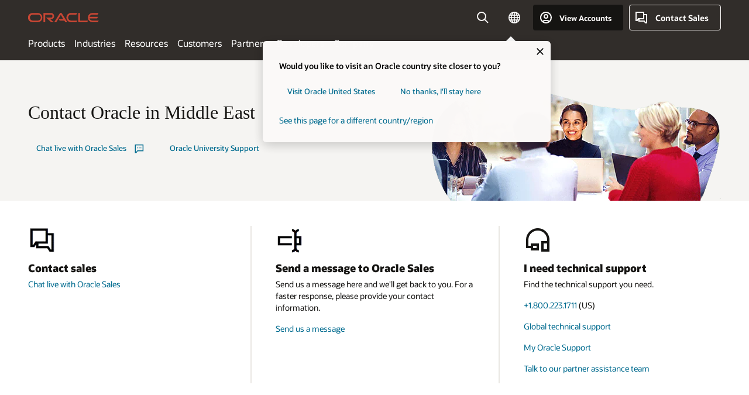

--- FILE ---
content_type: text/html; charset=UTF-8
request_url: https://www.oracle.com/middleeast/corporate/contact/?source=WWMK210615P00094
body_size: 20226
content:
<!DOCTYPE html>
<html lang="en" class="no-js"><!-- start : Framework/Redwood2 -->
<!-- start : ocom/common/global/components/framework/head -->
<head>
<!-- start : ocom/common/global/components/head -->
<title>Oracle Contacts | Oracle Middle East Regional</title>
<meta name="Title" content="Oracle Contacts | Oracle Middle East Regional">
<meta name="Description" content="With offices around the world and products and services for every aspect of your business, Oracle is eager to help you meet your IT needs. Our highly-trained sales staff can help you find a solution that's right for your enterprise, while our support and consulting agents can make sure your system is running at full capacity.">
<meta name="Keywords" content="Contact, Oracle Contacts">
<meta name="resgen" content="No">
<meta name="siteid" content="middleeast">
<meta name="countryid" content="MIDDLEEAST">
<meta name="robots" content="index, follow">
<meta name="country" content="Middle East">
<meta name="region" content="middleeast">
<meta name="Language" content="en">
<meta name="Updated Date" content="2020-03-13T00:00:00Z">
<meta name="page_type" content="Corporate-Other">
<script type="text/javascript">
var pageData = pageData || {};
//page info
pageData.pageInfo = pageData.pageInfo || {};
pageData.pageInfo.language = "en";
pageData.pageInfo.country = "Middle East";
pageData.pageInfo.region = "middleeast";
pageData.pageInfo.pageTitle = "Oracle Contacts";
pageData.pageInfo.description = "With offices around the world and products and services for every aspect of your business, Oracle is eager to help you meet your IT needs. Our highly-trained sales staff can help you find a solution that's right for your enterprise, while our support and consulting agents can make sure your system is running at full capacity.";
pageData.pageInfo.keywords = "Contact, Oracle Contacts";
pageData.pageInfo.siteId = "middleeast";
pageData.pageInfo.countryId = "MIDDLEEAST";
pageData.pageInfo.updatedDate = "2020-03-13T00:00:00Z";
</script>
<!-- start : ocom/common/global/components/seo-taxonomy-meta-data-->
<script type="text/javascript">
var pageData = pageData || {};
//taxonmy
pageData.taxonomy = pageData.taxonomy || {};
pageData.taxonomy.productServices = [];
pageData.taxonomy.industry = [];
pageData.taxonomy.region = [];
pageData.taxonomy.contentType = [];
pageData.taxonomy.buyersJourney = [];
pageData.taxonomy.revenue = [];
pageData.taxonomy.title = [];
pageData.taxonomy.audience = [];
pageData.taxonomy.persona = [];
</script>
<!-- end : ocom/common/global/components/seo-taxonomy-meta-data-->
<!-- start : ocom/common/global/components/social-media-meta-tags -->
<!-- end : ocom/common/global/components/social-media-meta-tags -->
<!-- start : ocom/common/global/components/seo-hreflang-meta-tags --><link rel="canonical" href="https://www.oracle.com/middleeast/corporate/contact/" />
<link rel="alternate" hreflang="en-US" href="https://www.oracle.com/corporate/contact/" />
<link rel="alternate" hreflang="pt-BR" href="https://www.oracle.com/br/corporate/contact/" />
<link rel="alternate" hreflang="zh-CN" href="https://www.oracle.com/cn/corporate/contact/" />
<link rel="alternate" hreflang="de-DE" href="https://www.oracle.com/de/corporate/contact/" />
<link rel="alternate" hreflang="fr-FR" href="https://www.oracle.com/fr/corporate/contact/" />
<link rel="alternate" hreflang="en-IN" href="https://www.oracle.com/in/corporate/contact/" />
<link rel="alternate" hreflang="ja-JP" href="https://www.oracle.com/jp/corporate/contact/" />
<link rel="alternate" hreflang="en-GB" href="https://www.oracle.com/uk/corporate/contact/" />
<link rel="alternate" hreflang="en-AE" href="https://www.oracle.com/ae/corporate/contact/" />
<link rel="alternate" hreflang="ar-AE" href="https://www.oracle.com/ae-ar/corporate/contact/" />
<link rel="alternate" hreflang="es-AR" href="https://www.oracle.com/ar/corporate/contact/" />
<link rel="alternate" hreflang="en-AU" href="https://www.oracle.com/au/corporate/contact/" />
<link rel="alternate" hreflang="en-CA" href="https://www.oracle.com/ca-en/corporate/contact/" />
<link rel="alternate" hreflang="fr-CA" href="https://www.oracle.com/ca-fr/corporate/contact/" />
<link rel="alternate" hreflang="de-CH" href="https://www.oracle.com/ch-de/corporate/contact/" />
<link rel="alternate" hreflang="fr-CH" href="https://www.oracle.com/ch-fr/corporate/contact/" />
<link rel="alternate" hreflang="es-CL" href="https://www.oracle.com/cl/corporate/contact/" />
<link rel="alternate" hreflang="es-CO" href="https://www.oracle.com/co/corporate/contact/" />
<link rel="alternate" hreflang="es-ES" href="https://www.oracle.com/es/corporate/contact/" />
<link rel="alternate" hreflang="en-HK" href="https://www.oracle.com/hk/corporate/contact/" />
<link rel="alternate" hreflang="it-IT" href="https://www.oracle.com/it/corporate/contact/" />
<link rel="alternate" hreflang="ko-KR" href="https://www.oracle.com/kr/corporate/contact/" />
<link rel="alternate" hreflang="es-MX" href="https://www.oracle.com/latam/corporate/contact/"/>
<link rel="alternate" hreflang="nl-NL" href="https://www.oracle.com/nl/corporate/contact/" />
<link rel="alternate" hreflang="en-SA" href="https://www.oracle.com/sa/corporate/contact/" />
<link rel="alternate" hreflang="ar-SA" href="https://www.oracle.com/sa-ar/corporate/contact/" />
<link rel="alternate" hreflang="en-SG" href="https://www.oracle.com/sg/corporate/contact/" />
<link rel="alternate" hreflang="zh-TW" href="https://www.oracle.com/tw/corporate/contact/" />
<link rel="alternate" hreflang="cs-CZ" href="https://www.oracle.com/cz/corporate/contact/" />
<link rel="alternate" hreflang="en-ID" href="https://www.oracle.com/id/corporate/contact/" />
<link rel="alternate" hreflang="en-IE" href="https://www.oracle.com/ie/corporate/contact/" />
<link rel="alternate" hreflang="he-IL" href="https://www.oracle.com/il/corporate/contact/" />
<link rel="alternate" hreflang="en-IL" href="https://www.oracle.com/il-en/corporate/contact/" />
<link rel="alternate" hreflang="en-MY" href="https://www.oracle.com/my/corporate/contact/" />
<link rel="alternate" hreflang="es-PE" href="https://www.oracle.com/pe/corporate/contact/" />
<link rel="alternate" hreflang="en-PH" href="https://www.oracle.com/ph/corporate/contact/" />
<link rel="alternate" hreflang="pl-PL" href="https://www.oracle.com/pl/corporate/contact/" />
<link rel="alternate" hreflang="pt-PT" href="https://www.oracle.com/pt/corporate/contact/" />
<link rel="alternate" hreflang="ro-RO" href="https://www.oracle.com/europe/corporate/contact/"/>
<link rel="alternate" hreflang="sv-SE" href="https://www.oracle.com/se/corporate/contact/" />
<link rel="alternate" hreflang="tr-TR" href="https://www.oracle.com/tr/corporate/contact/" />
<link rel="alternate" hreflang="en-ZA" href="https://www.oracle.com/za/corporate/contact/" />
<link rel="alternate" hreflang="de-AT" href="https://www.oracle.com/at/corporate/contact/" />
<link rel="alternate" hreflang="en-BA" href="https://www.oracle.com/ba/corporate/contact/" />
<link rel="alternate" hreflang="en-BD" href="https://www.oracle.com/apac/corporate/contact/"/>
<link rel="alternate" hreflang="en-BE" href="https://www.oracle.com/be/corporate/contact/" />
<link rel="alternate" hreflang="bg-BG" href="https://www.oracle.com/bg/corporate/contact/" />
<link rel="alternate" hreflang="en-BH" href="https://www.oracle.com/middleeast/corporate/contact/"/>
<link rel="alternate" hreflang="ar-BH" href="https://www.oracle.com/middleeast-ar/corporate/contact/"/>
<link rel="alternate" hreflang="en-BZ" href="https://www.oracle.com/bz/corporate/contact/" />
<link rel="alternate" hreflang="es-CR" href="https://www.oracle.com/cr/corporate/contact/" />
<link rel="alternate" hreflang="en-CY" href="https://www.oracle.com/cy/corporate/contact/" />
<link rel="alternate" hreflang="da-DK" href="https://www.oracle.com/dk/corporate/contact/" />
<link rel="alternate" hreflang="fr-DZ" href="https://www.oracle.com/africa-fr/corporate/contact/"/>
<link rel="alternate" hreflang="en-EE" href="https://www.oracle.com/ee/corporate/contact/" />
<link rel="alternate" hreflang="en-EG" href="https://www.oracle.com/middleeast/corporate/contact/"/>
<link rel="alternate" hreflang="ar-EG" href="https://www.oracle.com/middleeast-ar/corporate/contact/"/>
<link rel="alternate" hreflang="fi-FI" href="https://www.oracle.com/fi/corporate/contact/" />
<link rel="alternate" hreflang="en-GH" href="https://www.oracle.com/africa/corporate/contact/"/>
<link rel="alternate" hreflang="el-GR" href="https://www.oracle.com/gr/corporate/contact/" />
<link rel="alternate" hreflang="hr-HR" href="https://www.oracle.com/hr/corporate/contact/" />
<link rel="alternate" hreflang="hu-HU" href="https://www.oracle.com/hu/corporate/contact/" />
<link rel="alternate" hreflang="en-JO" href="https://www.oracle.com/middleeast/corporate/contact/"/>
<link rel="alternate" hreflang="ar-JO" href="https://www.oracle.com/middleeast-ar/corporate/contact/"/>
<link rel="alternate" hreflang="en-KE" href="https://www.oracle.com/africa/corporate/contact/"/>
<link rel="alternate" hreflang="en-KW" href="https://www.oracle.com/middleeast/corporate/contact/"/>
<link rel="alternate" hreflang="ar-KW" href="https://www.oracle.com/middleeast-ar/corporate/contact/"/>
<link rel="alternate" hreflang="en-LK" href="https://www.oracle.com/apac/corporate/contact/"/>
<link rel="alternate" hreflang="en-LU" href="https://www.oracle.com/lu/corporate/contact/" />
<link rel="alternate" hreflang="lv-LV" href="https://www.oracle.com/lv/corporate/contact/" />
<link rel="alternate" hreflang="fr-MA" href="https://www.oracle.com/africa-fr/corporate/contact/"/>
<link rel="alternate" hreflang="en-NG" href="https://www.oracle.com/africa/corporate/contact/"/>
<link rel="alternate" hreflang="no-NO" href="https://www.oracle.com/no/corporate/contact/" />
<link rel="alternate" hreflang="en-NZ" href="https://www.oracle.com/nz/corporate/contact/" />
<link rel="alternate" hreflang="en-QA" href="https://www.oracle.com/middleeast/corporate/contact/"/>
<link rel="alternate" hreflang="ar-QA" href="https://www.oracle.com/middleeast-ar/corporate/contact/"/>
<link rel="alternate" hreflang="sr-RS" href="https://www.oracle.com/rs/corporate/contact/" />
<link rel="alternate" hreflang="sl-SI" href="https://www.oracle.com/si/corporate/contact/" />
<link rel="alternate" hreflang="sk-SK" href="https://www.oracle.com/sk/corporate/contact/" />
<link rel="alternate" hreflang="fr-SN" href="https://www.oracle.com/africa-fr/corporate/contact/"/>
<link rel="alternate" hreflang="en-TH" href="https://www.oracle.com/th/corporate/contact/" />
<link rel="alternate" hreflang="uk-UA" href="https://www.oracle.com/ua/corporate/contact/" />
<link rel="alternate" hreflang="es-UY" href="https://www.oracle.com/latam/corporate/contact/"/>
<link rel="alternate" hreflang="en-VN" href="https://www.oracle.com/vn/corporate/contact/" />
<meta name="altpages" content="br,cn,de,fr,in,jp,uk,ae,ae-ar,ar,au,ca-en,ca-fr,ch-de,ch-fr,cl,co,es,hk,it,kr,mx,nl,sa,sa-ar,sg,tw,cz,id,ie,il,il-en,my,pe,ph,pl,pt,ro,se,tr,za,at,ba,bd,be,bg,bh,bh-ar,bz,cr,cy,dk,dz,ee,eg,eg-ar,fi,gh,gr,hr,hu,jo,jo-ar,ke,kw,kw-ar,lk,lu,lv,ma,ng,no,nz,qa,qa-ar,rs,si,sk,sn,th,ua,uy,vn">
<script type="text/javascript">
var pageData = pageData || {};
//page info
pageData.pageInfo = pageData.pageInfo || {};
pageData.pageInfo.altPages = "br,cn,de,fr,in,jp,uk,ae,ae-ar,ar,au,ca-en,ca-fr,ch-de,ch-fr,cl,co,es,hk,it,kr,mx,nl,sa,sa-ar,sg,tw,cz,id,ie,il,il-en,my,pe,ph,pl,pt,ro,se,tr,za,at,ba,bd,be,bg,bh,bh-ar,bz,cr,cy,dk,dz,ee,eg,eg-ar,fi,gh,gr,hr,hu,jo,jo-ar,ke,kw,kw-ar,lk,lu,lv,ma,ng,no,nz,qa,qa-ar,rs,si,sk,sn,th,ua,uy,vn";
</script>
<!-- end : ocom/common/global/components/seo-hreflang-meta-tags -->
<!-- end : ocom/common/global/components/head -->
<meta name="viewport" content="width=device-width, initial-scale=1">
<meta http-equiv="Content-Type" content="text/html; charset=utf-8">
<!-- start : ocom/common/global/components/framework/layoutAssetHeadInfo -->
<!-- Container/Display Start -->
<!-- BEGIN: oWidget_C/_Raw-Text/Display -->
<link rel="dns-prefetch" href="https://dc.oracleinfinity.io" crossOrigin="anonymous" />
<link rel="dns-prefetch" href="https://oracle.112.2o7.net" crossOrigin="anonymous" />
<link rel="dns-prefetch" href="https://s.go-mpulse.net" crossOrigin="anonymous" />
<link rel="dns-prefetch" href="https://c.go-mpulse.net" crossOrigin="anonymous" />
<link rel="preconnect" href="https://tms.oracle.com/" crossOrigin="anonymous" />
<link rel="preconnect" href="https://tags.tiqcdn.com/" crossOrigin="anonymous" />
<link rel="preconnect" href="https://consent.trustarc.com" crossOrigin="anonymous" />
<link rel="preconnect" href="https://d.oracleinfinity.io" crossOrigin="anonymous" />
<link rel="preload" href="https://www.oracle.com/asset/web/fonts/oraclesansvf.woff2" as="font" crossOrigin="anonymous" type="font/woff2" />
<link rel="preload" href="https://www.oracle.com/asset/web/fonts/redwoodicons.woff2" as="font" crossorigin="anonymous" type="font/woff2">
<!-- END: oWidget_C/_Raw-Text/Display -->
<!-- Container/Display end -->
<!-- Container/Display Start -->
<!-- BEGIN: oWidget_C/_Raw-Text/Display -->
<!-- BEGIN CSS/JS -->
<style>
body{margin:0}
.f20w1 > section{opacity:0;filter:opacity(0%)}
.f20w1 > div{opacity:0;filter:opacity(0%)}
.f20w1 > nav{opacity:0;filter:opacity(0%)}
</style>
<script>
!function(){
var d=document.documentElement;d.className=d.className.replace(/no-js/,'js');
if(document.location.href.indexOf('betamode=') > -1) document.write('<script src="/asset/web/js/ocom-betamode.js"><\/script>');
}();
</script>
<link data-wscss href="/asset/web/css/redwood-base.css" rel="preload" as="style" onload="this.rel='stylesheet';" onerror="this.rel='stylesheet'">
<link data-wscss href="/asset/web/css/redwood-styles.css" rel="preload" as="style" onload="this.rel='stylesheet';" onerror="this.rel='stylesheet'">
<noscript>
<link href="/asset/web/css/redwood-base.css" rel="stylesheet">
<link href="/asset/web/css/redwood-styles.css" rel="stylesheet">
</noscript>
<link data-wsjs data-reqjq href="/asset/web/js/redwood-base.js" rel="preload" as="script">
<link data-wsjs data-reqjq href="/asset/web/js/redwood-lib.js" rel="preload" as="script">
<script data-wsjs src="/asset/web/js/jquery-min.js" async onload="$('head link[data-reqjq][rel=preload]').each(function(){var a = document.createElement('script');a.async=false;a.src=$(this).attr('href');this.parentNode.insertBefore(a, this);});$(function(){$('script[data-reqjq][data-src]').each(function(){this.async=true;this.src=$(this).data('src');});});"></script>
<!-- END CSS/JS -->
<!-- END: oWidget_C/_Raw-Text/Display -->
<!-- Container/Display end -->
<!-- Container/Display Start -->
<!-- BEGIN: oWidget_C/_Raw-Text/Display -->
<!-- www-us HeadAdminContainer -->
<link rel="icon" href="https://www.oracle.com/asset/web/favicons/favicon-32.png" sizes="32x32">
<link rel="icon" href="https://www.oracle.com/asset/web/favicons/favicon-128.png" sizes="128x128">
<link rel="icon" href="https://www.oracle.com/asset/web/favicons/favicon-192.png" sizes="192x192">
<link rel="apple-touch-icon" href="https://www.oracle.com/asset/web/favicons/favicon-120.png" sizes="120x120">
<link rel="apple-touch-icon" href="https://www.oracle.com/asset/web/favicons/favicon-152.png" sizes="152x152">
<link rel="apple-touch-icon" href="https://www.oracle.com/asset/web/favicons/favicon-180.png" sizes="180x180">
<meta name="msapplication-TileColor" content="#fcfbfa"/>
<meta name="msapplication-square70x70logo" content="favicon-128.png"/>
<meta name="msapplication-square150x150logo" content="favicon-270.png"/>
<meta name="msapplication-TileImage" content="favicon-270.png"/>
<meta name="msapplication-config" content="none"/>
<meta name="referrer" content="no-referrer-when-downgrade"/>
<style>
#oReactiveChatContainer1 { display:none;}
</style>
<!--Tealium embed code Start -->
<script src="https://tms.oracle.com/main/prod/utag.sync.js"></script>
<!-- Loading script asynchronously -->
<script type="text/javascript">
(function(a,b,c,d){
if(location.href.indexOf("tealium=dev") == -1) {
a='https://tms.oracle.com/main/prod/utag.js';
} else {
a='https://tms.oracle.com/main/dev/utag.js';
}
b=document;c='script';d=b.createElement(c);d.src=a;d.type='text/java'+c;d.async=true;
a=b.getElementsByTagName(c)[0];a.parentNode.insertBefore(d,a);
})();
</script>
<!--Tealium embed code End-->
<!-- END: oWidget_C/_Raw-Text/Display -->
<!-- Container/Display end -->
<!-- end : ocom/common/global/components/framework/layoutAssetHeadInfo -->

<script>(window.BOOMR_mq=window.BOOMR_mq||[]).push(["addVar",{"rua.upush":"false","rua.cpush":"false","rua.upre":"false","rua.cpre":"true","rua.uprl":"false","rua.cprl":"false","rua.cprf":"false","rua.trans":"SJ-7718a8e3-44c9-4bd9-b31a-3cf556317aaf","rua.cook":"true","rua.ims":"false","rua.ufprl":"false","rua.cfprl":"true","rua.isuxp":"false","rua.texp":"norulematch","rua.ceh":"false","rua.ueh":"false","rua.ieh.st":"0"}]);</script>
                              <script>!function(e){var n="https://s.go-mpulse.net/boomerang/";if("False"=="True")e.BOOMR_config=e.BOOMR_config||{},e.BOOMR_config.PageParams=e.BOOMR_config.PageParams||{},e.BOOMR_config.PageParams.pci=!0,n="https://s2.go-mpulse.net/boomerang/";if(window.BOOMR_API_key="DXNLE-YBWWY-AR74T-WMD99-77VRA",function(){function e(){if(!o){var e=document.createElement("script");e.id="boomr-scr-as",e.src=window.BOOMR.url,e.async=!0,i.parentNode.appendChild(e),o=!0}}function t(e){o=!0;var n,t,a,r,d=document,O=window;if(window.BOOMR.snippetMethod=e?"if":"i",t=function(e,n){var t=d.createElement("script");t.id=n||"boomr-if-as",t.src=window.BOOMR.url,BOOMR_lstart=(new Date).getTime(),e=e||d.body,e.appendChild(t)},!window.addEventListener&&window.attachEvent&&navigator.userAgent.match(/MSIE [67]\./))return window.BOOMR.snippetMethod="s",void t(i.parentNode,"boomr-async");a=document.createElement("IFRAME"),a.src="about:blank",a.title="",a.role="presentation",a.loading="eager",r=(a.frameElement||a).style,r.width=0,r.height=0,r.border=0,r.display="none",i.parentNode.appendChild(a);try{O=a.contentWindow,d=O.document.open()}catch(_){n=document.domain,a.src="javascript:var d=document.open();d.domain='"+n+"';void(0);",O=a.contentWindow,d=O.document.open()}if(n)d._boomrl=function(){this.domain=n,t()},d.write("<bo"+"dy onload='document._boomrl();'>");else if(O._boomrl=function(){t()},O.addEventListener)O.addEventListener("load",O._boomrl,!1);else if(O.attachEvent)O.attachEvent("onload",O._boomrl);d.close()}function a(e){window.BOOMR_onload=e&&e.timeStamp||(new Date).getTime()}if(!window.BOOMR||!window.BOOMR.version&&!window.BOOMR.snippetExecuted){window.BOOMR=window.BOOMR||{},window.BOOMR.snippetStart=(new Date).getTime(),window.BOOMR.snippetExecuted=!0,window.BOOMR.snippetVersion=12,window.BOOMR.url=n+"DXNLE-YBWWY-AR74T-WMD99-77VRA";var i=document.currentScript||document.getElementsByTagName("script")[0],o=!1,r=document.createElement("link");if(r.relList&&"function"==typeof r.relList.supports&&r.relList.supports("preload")&&"as"in r)window.BOOMR.snippetMethod="p",r.href=window.BOOMR.url,r.rel="preload",r.as="script",r.addEventListener("load",e),r.addEventListener("error",function(){t(!0)}),setTimeout(function(){if(!o)t(!0)},3e3),BOOMR_lstart=(new Date).getTime(),i.parentNode.appendChild(r);else t(!1);if(window.addEventListener)window.addEventListener("load",a,!1);else if(window.attachEvent)window.attachEvent("onload",a)}}(),"".length>0)if(e&&"performance"in e&&e.performance&&"function"==typeof e.performance.setResourceTimingBufferSize)e.performance.setResourceTimingBufferSize();!function(){if(BOOMR=e.BOOMR||{},BOOMR.plugins=BOOMR.plugins||{},!BOOMR.plugins.AK){var n="true"=="true"?1:0,t="cookiepresent",a="aoil5ryccdufo2lxg72a-f-56b30965b-clientnsv4-s.akamaihd.net",i="false"=="true"?2:1,o={"ak.v":"39","ak.cp":"82485","ak.ai":parseInt("604074",10),"ak.ol":"0","ak.cr":8,"ak.ipv":4,"ak.proto":"h2","ak.rid":"687f26ce","ak.r":44331,"ak.a2":n,"ak.m":"dscx","ak.n":"essl","ak.bpcip":"3.144.190.0","ak.cport":50208,"ak.gh":"23.33.23.7","ak.quicv":"","ak.tlsv":"tls1.3","ak.0rtt":"","ak.0rtt.ed":"","ak.csrc":"-","ak.acc":"","ak.t":"1769420788","ak.ak":"hOBiQwZUYzCg5VSAfCLimQ==SDN6GZci1nJI+PGss0TCG6S6XrVQsqWWrnhRsqhAiRQIPEI0VyWyVLLbSHoJgqPvX9smpyigeAMlM6wqiR2L4Kt7DqVTiftsydt2WO5UPGq5ZVkJjGw2KH5fYSc+s6nQPBHvqHSDjCgKUAn+a6uTwtKolwWv/z5j6d/4CtiA3bC9CkeZnNHHiH3TvBg3w0lVb+zi2fbKTOACZSS0XneqQE36MknZISz6/HqjqJ4hPJfZSzv/jgl2eN0gG/b3eoLlshh/Nifv2dFS4hM/upOW6ZNSqQ14EHcyN8eqVgbGjxgCWwFaRWDdlMk2fEHpl1xH93aHWB+K4hpp3iAYJtVFFuWvaP8W20EdAhQCukySMoQxquOcfuJD/igyPgxjl7vcr7feWjj+wnZ9MSwu988Wb3F7R70In8I3fuTUzXX8uJc=","ak.pv":"517","ak.dpoabenc":"","ak.tf":i};if(""!==t)o["ak.ruds"]=t;var r={i:!1,av:function(n){var t="http.initiator";if(n&&(!n[t]||"spa_hard"===n[t]))o["ak.feo"]=void 0!==e.aFeoApplied?1:0,BOOMR.addVar(o)},rv:function(){var e=["ak.bpcip","ak.cport","ak.cr","ak.csrc","ak.gh","ak.ipv","ak.m","ak.n","ak.ol","ak.proto","ak.quicv","ak.tlsv","ak.0rtt","ak.0rtt.ed","ak.r","ak.acc","ak.t","ak.tf"];BOOMR.removeVar(e)}};BOOMR.plugins.AK={akVars:o,akDNSPreFetchDomain:a,init:function(){if(!r.i){var e=BOOMR.subscribe;e("before_beacon",r.av,null,null),e("onbeacon",r.rv,null,null),r.i=!0}return this},is_complete:function(){return!0}}}}()}(window);</script></head><!-- end : ocom/common/global/components/framework/head -->
<!-- start : ocom/common/global/components/redwood/layoutAssetStartBodyInfo -->
<body class="f20 f20v0 ">
<!-- Container/Display Start -->
<!-- BEGIN: oWidget_C/_Raw-Text/Display -->
<!-- www-us StartBodyAdminContainer -->
<!-- END: oWidget_C/_Raw-Text/Display -->
<!-- Container/Display end -->
<div class="f20w1">
<!-- Dispatcher:null -->
<!-- BEGIN: oWidget_C/_Raw-Text/Display -->
<!-- U30v3 -->
<style>
#u30{opacity:1 !important;filter:opacity(100%) !important;position:sticky;top:0}
.u30v3{background:#3a3632;height:50px;overflow:hidden;border-top:5px solid #3a3632;border-bottom:5px solid #3a3632}
#u30nav,#u30tools{visibility:hidden}
.u30v3 #u30logo {width:121px;height: 44px;display: inline-flex;justify-content: flex-start;}
#u30:not(.u30mobile) .u30-oicn-mobile,#u30.u30mobile .u30-oicn{display:none}
#u30logo svg{height:auto;align-self:center}
.u30brand{height:50px;display:flex;flex-direction:column;justify-content:center;align-items:flex-start;max-width:1344px;padding:0 48px;margin:0 auto}
.u30brandw1{display:flex;flex-direction:row;color:#fff;text-decoration:none;align-items:center}
@media (max-width:1024px){.u30brand{padding:0 24px}}
#u30skip2,#u30skip2content{transform:translateY(-100%);position:fixed}
.rtl #u30{direction:rtl}
</style>
<section id="u30" class="u30 u30v3 pause searchv2" data-trackas="header">
<div id="u30skip2" aria-expanded="false" tabindex="-1">
<ul>
<li><a id="u30acc" href="/middleeast/corporate/accessibility/">Click to view our Accessibility Policy</a></li>
<li><a id="u30skip2c" href="#maincontent">Skip to content</a></li>
</ul>
</div>
<div class="u30w1 cwidth" id="u30w1">
<div id="u30brand" class="u30brand">
<div class="u30brandw1">
<a id="u30btitle" href="/middleeast/index.html" data-lbl="logo" aria-label="Home">
<div id="u30logo">
<svg class="u30-oicn-mobile" xmlns="http://www.w3.org/2000/svg" width="32" height="21" viewBox="0 0 32 21"><path fill="#C74634" d="M9.9,20.1c-5.5,0-9.9-4.4-9.9-9.9c0-5.5,4.4-9.9,9.9-9.9h11.6c5.5,0,9.9,4.4,9.9,9.9c0,5.5-4.4,9.9-9.9,9.9H9.9 M21.2,16.6c3.6,0,6.4-2.9,6.4-6.4c0-3.6-2.9-6.4-6.4-6.4h-11c-3.6,0-6.4,2.9-6.4,6.4s2.9,6.4,6.4,6.4H21.2"/></svg>
<svg class="u30-oicn" xmlns="http://www.w3.org/2000/svg"  width="231" height="30" viewBox="0 0 231 30" preserveAspectRatio="xMinYMid"><path fill="#C74634" d="M99.61,19.52h15.24l-8.05-13L92,30H85.27l18-28.17a4.29,4.29,0,0,1,7-.05L128.32,30h-6.73l-3.17-5.25H103l-3.36-5.23m69.93,5.23V0.28h-5.72V27.16a2.76,2.76,0,0,0,.85,2,2.89,2.89,0,0,0,2.08.87h26l3.39-5.25H169.54M75,20.38A10,10,0,0,0,75,.28H50V30h5.71V5.54H74.65a4.81,4.81,0,0,1,0,9.62H58.54L75.6,30h8.29L72.43,20.38H75M14.88,30H32.15a14.86,14.86,0,0,0,0-29.71H14.88a14.86,14.86,0,1,0,0,29.71m16.88-5.23H15.26a9.62,9.62,0,0,1,0-19.23h16.5a9.62,9.62,0,1,1,0,19.23M140.25,30h17.63l3.34-5.23H140.64a9.62,9.62,0,1,1,0-19.23h16.75l3.38-5.25H140.25a14.86,14.86,0,1,0,0,29.71m69.87-5.23a9.62,9.62,0,0,1-9.26-7h24.42l3.36-5.24H200.86a9.61,9.61,0,0,1,9.26-7h16.76l3.35-5.25h-20.5a14.86,14.86,0,0,0,0,29.71h17.63l3.35-5.23h-20.6" transform="translate(-0.02 0)" /></svg>
</div>
</a>
</div>
</div>
<div id="u30nav" class="u30nav" data-closetxt="Close Menu" data-trackas="menu">
<nav id="u30navw1" aria-label="Main">
<button data-lbl="products" data-navtarget="products" aria-controls="products" aria-expanded="false" class="u30navitem">Products</button>
<button data-lbl="industries" data-navtarget="industries" aria-controls="industries" aria-expanded="false" class="u30navitem">Industries</button>
<button data-lbl="resources" data-navtarget="resources" aria-controls="resources" aria-expanded="false" class="u30navitem">Resources</button>
<button data-lbl="customers" data-navtarget="customers" aria-controls="customers" aria-expanded="false" class="u30navitem">Customers</button>
<button data-lbl="partners" data-navtarget="partners" aria-controls="partners" aria-expanded="false" class="u30navitem">Partners</button>
<button data-lbl="developers" data-navtarget="developers" aria-controls="developers" aria-expanded="false" class="u30navitem">Developers</button>
<button data-lbl="company" data-navtarget="company" aria-controls="company" aria-expanded="false" class="u30navitem">Company</button>
</nav>
</div>
<div id="u30tools" class="u30tools">
<div id="u30search">
<div id="u30searchw1">
<div id="u30searchw2">
<form name="u30searchForm" id="u30searchForm" data-contentpaths="/content/Web/Shared/Auto-Suggest Panel Event" method="get" action="https://search.oracle.com/middleeast/results">
<div class="u30s1">
<button id="u30closesearch" aria-label="Close Search" type="button">
<span>Close Search</span>
<svg width="9" height="14" viewBox="0 0 9 14" fill="none" xmlns="http://www.w3.org/2000/svg"><path d="M8 13L2 7L8 1" stroke="#161513" stroke-width="2"/></svg>
</button>
<span class="u30input">
<div class="u30inputw1">
<input id="u30input" name="q" value="" type="text" placeholder="Search" autocomplete="off" aria-autocomplete="both" aria-label="Search Oracle.com" role="combobox" aria-expanded="false" aria-haspopup="listbox" aria-controls="u30searchw3">
</div>
<input type="hidden" name="size" value="10">
<input type="hidden" name="page" value="1">
<input type="hidden" name="tab" value="all">
<span id="u30searchw3title" class="u30visually-hidden">Search Oracle.com</span>
<div id="u30searchw3" data-pagestitle="SUGGESTED LINKS" data-autosuggesttitle="SUGGESTED SEARCHES" data-allresultstxt="All results for" data-allsearchpath="https://search.oracle.com/middleeast/results?q=u30searchterm&size=10&page=1&tab=all" role="listbox" aria-labelledby="u30searchw3title">
<ul id="u30quicklinks" class="autocomplete-items" role="group" aria-labelledby="u30quicklinks-title">
<li role="presentation" class="u30auto-title" id="u30quicklinks-title">QUICK LINKS</li>
<li role="option"><a href="/middleeast/cloud/" data-lbl="quick-links:oci">Oracle Cloud Infrastructure</a></li>
<li role="option"><a href="/middleeast/applications/" data-lbl="quick-links:applications">Oracle Fusion Cloud Applications</a></li>
<li role="option"><a href="/middleeast/database/technologies/" data-lbl="quick-links:database">Oracle Database</a></li>
<li role="option"><a href="/middleeast/java/technologies/downloads/" data-lbl="quick-links:download-java">Download Java</a></li>
<li role="option"><a href="/middleeast/careers/" data-lbl="quick-links:careers">Careers at Oracle</a></li>
</ul>
</div>
<span class="u30submit">
<input class="u30searchbttn" type="submit" value="Submit Search">
</span>
<button id="u30clear" type="reset" aria-label="Clear Search">
<svg width="20" height="20" viewBox="0 0 20 20" aria-hidden="true" fill="none" xmlns="http://www.w3.org/2000/svg"><path d="M7 7L13 13M7 13L13 7M19 10C19 14.9706 14.9706 19 10 19C5.02944 19 1 14.9706 1 10C1 5.02944 5.02944 1 10 1C14.9706 1 19 5.02944 19 10Z" stroke="#161513" stroke-width="2"/></svg>
</button>
</span>
</div>
</form>
<div id="u30announce" data-alerttxt="suggestions found to navigate use up and down arrows" class="u30visually-hidden" aria-live="polite"></div>
</div>
</div>
<button class="u30searchBtn" id="u30searchBtn" type="button" aria-label="Open Search Field" aria-expanded="false">
<span>Search</span>
<svg xmlns="http://www.w3.org/2000/svg" viewBox="0 0 24 24" width="24" height="24"><path d="M15,15l6,6M17,10a7,7,0,1,1-7-7A7,7,0,0,1,17,10Z"/></svg>
</button>
</div>
<!-- ACS -->
<span id="ac-flag">
<a class="flag-focus" href="/middleeast/countries-list.html#countries" data-ajax="true" rel="lightbox" role="button">
<span class="sr-only">Country</span>
<img class="flag-image" src="" alt=""/>
<svg class="default-globe" alt="Country" width="20" height="20" viewBox="0 0 20 20" fill="none" xmlns="http://www.w3.org/2000/svg" xmlns:xlink="http://www.w3.org/1999/xlink">
<rect width="20" height="20" fill="url(#pattern0)"/>
<defs>
<pattern id="pattern0" patternContentUnits="objectBoundingBox" width="1" height="1">
<use xlink:href="#image0_1_1830" transform="translate(-0.166667 -0.166667) scale(0.0138889)"/>
</pattern>
<image alt="" id="image0_1_1830" width="96" height="96" xlink:href="[data-uri]"/>
</defs>
</svg>
</a>
</span>
<!-- ACS -->
<div id="u30-profile" class="u30-profile">
<button id="u30-flyout" data-lbl="sign-in-account" aria-expanded="false">
<svg xmlns="http://www.w3.org/2000/svg" viewBox="0 0 24 24" width="24" height="24"><path d="M17,19.51A3,3,0,0,0,14,17H10a3,3,0,0,0-3,2.51m9.92,0a9,9,0,1,0-9.92,0m9.92,0a9,9,0,0,1-9.92,0M15,10a3,3,0,1,1-3-3A3,3,0,0,1,15,10Z"/></svg>
<span class="acttxt">View Accounts</span>
</button>
<div id="u30-profilew1">
<button id="u30actbck" aria-label="Close account flyout"><span class="u30actbcktxt">Back</span></button>
<div class="u30-profilew2">
<span class="u30acttitle">Cloud Account</span>
<a href="/middleeast/cloud/sign-in.html" class="u30darkcta u30cloudbg" data-lbl="sign-in-to-cloud">Sign in to Cloud</a>
<a href="/middleeast/cloud/free/" class="u30lightcta" data-lbl="try-free-cloud-trial">Sign Up for Free Cloud Tier</a>
</div>
<span class="u30acttitle">Oracle Account</span>
<ul class="u30l-out">
<li><a href="https://www.oracle.com/webapps/redirect/signon?nexturl=" data-lbl="profile:sign-in-account" class="u30darkcta">Sign-In</a></li>
<li><a href="https://profile.oracle.com/myprofile/account/create-account.jspx" data-lbl="profile:create-account" class="u30lightcta">Create an Account</a></li>
</ul>
<ul class="u30l-in">
<li><a href="/middleeast/corporate/contact/help.html" data-lbl="help">Help</a></li>
<li><a href="javascript:sso_sign_out();" id="u30pfile-sout" data-lbl="signout">Sign Out</a></li>
</ul>
</div>
</div>
<div class="u30-contact">
<a href="/middleeast/corporate/contact/" data-lbl="contact-us" title="Contact Sales"><span>Contact Sales</span></a>
</div>
<a href="/middleeast/global-menu-v2/" id="u30ham" role="button" aria-expanded="false" aria-haspopup="true" aria-controls="u30navw1">
<svg xmlns="http://www.w3.org/2000/svg" width="24" height="24" viewBox="0 0 24 24">
<title>Menu</title>
<path d="M16,4 L2,4" class="p1"></path>
<path d="M2,12 L22,12" class="p2"></path>
<path d="M2,20 L16,20" class="p3"></path>
<path d="M0,12 L24,12" class="p4"></path>
<path d="M0,12 L24,12" class="p5"></path>
</svg>
<span>Menu</span>
</a>
</div>
</div>
<script>
var u30min = [722,352,0,0];
var u30brsz = new ResizeObserver(u30 => {
document.getElementById("u30").classList.remove("u30mobile","u30tablet","u30notitle");
let u30b = document.getElementById("u30brand").offsetWidth,
u30t = document.getElementById("u30tools").offsetWidth ;
u30v = document.getElementById("u30navw1");
u30w = document.getElementById("u30w1").offsetWidth - 48;
if((u30b + u30t) > u30min[0]){
u30min[2] = ((u30b + u30t) > 974) ? u30b + u30t + 96 : u30b + u30t + 48;
}else{
u30min[2] = u30min[0];
}
u30min[3] = ((u30b + 112) > u30min[1]) ? u30min[3] = u30b + 112 : u30min[3] = u30min[1];
u30v.classList.add("u30navchk");
u30min[2] = (u30v.lastElementChild.getBoundingClientRect().right > u30min[2]) ? Math.ceil(u30v.lastElementChild.getBoundingClientRect().right) : u30min[2];
u30v.classList.remove("u30navchk");
if(u30w <= u30min[3]){
document.getElementById("u30").classList.add("u30notitle");
}
if(u30w <= u30min[2]){
document.getElementById("u30").classList.add("u30mobile");
}
});
var u30wrsz = new ResizeObserver(u30 => {
let u30n = document.getElementById("u30navw1").getBoundingClientRect().height,
u30h = u30[0].contentRect.height;
let u30c = document.getElementById("u30").classList,
u30w = document.getElementById("u30w1").offsetWidth - 48,
u30m = "u30mobile",
u30t = "u30tablet";
if(u30c.contains("navexpand") && u30c.contains(u30m) && u30w > u30min[2]){
if(!document.querySelector("button.u30navitem.active")){
document.getElementById("u30ham").click();
}
u30c.remove(u30m);
if(document.getElementById("u30").getBoundingClientRect().height > 80){
u30c.add(u30t);
}else{
u30c.remove(u30t);
}
}else if(u30w <= u30min[2]){
if(getComputedStyle(document.getElementById("u30tools")).visibility != "hidden"){
u30c.add(u30m);
u30c.remove(u30t);
}
}else if(u30n < 30 && u30h > 80){
u30c.add(u30t);
u30c.remove(u30m);
}else if(u30n > 30){
u30c.add(u30m);
u30c.remove(u30t);
}else if(u30n < 30 && u30h <= 80){
u30c.remove(u30m);
if(document.getElementById("u30").getBoundingClientRect().height > 80){
u30c.add(u30t);
}else{
u30c.remove(u30t);
}
}
});
u30brsz.observe(document.getElementById("u30btitle"));
u30wrsz.observe(document.getElementById("u30"));
</script>
</section>
<!-- /U30v3 -->
<!-- END: oWidget_C/_Raw-Text/Display -->
<!-- end : ocom/common/global/components/redwood/layoutAssetStartBodyInfo -->
<!-- ptbWidget = false -->
<!-- displayBreadcrumb = No -->
<!-- start : ocom/common/global/components/compass/related-widgets -->
<!-- Dispatcher:null -->
<!-- BEGIN:  oWidget_C/PageTitleBannerV2/Display -->
<!-- RH03v2 -->
<section class="rh03 rh03v3x9  rh03v9-1 rw-neutral-20bg" data-trackas="rh03" data-ocomid="rh03">
<div class="rh03w1 cwidth">
<!-- Widget - 1 -->
<!-- Dispatcher:null -->
<!-- BEGIN: oWidget_C/_Raw-Text/Display -->
<!-- CONTENT -->
<div class="herotitle rh03twocol">
<div class="rh03col1">
<h1>Contact Oracle in Middle East</h1>
<div class="obttns">
<div> <a role="button" href="javascript:void(0);" id="obot-cbtn" onclick="Bots.openChat();" class="icn-message-alt">Chat live with Oracle Sales</a> </div>
<div class="obttn1">
<a role="button" href="https://help-education.oracle.com/apex/f?p=107:22">Oracle University Support</a>
</div>
</div>
</div>
<div class="rh03col2"> <img src="/a/ocom/img/rh03-middleeast-small.png" alt="" /> </div>
</div>
<!-- /CONTENT -->
<!-- END: oWidget_C/_Raw-Text/Display -->
</div>
</section>
<!-- /RH03v2 -->
<!-- END:  oWidget_C/PageTitleBannerV2/Display -->
<!-- Dispatcher:null -->
<!-- BEGIN: oWidget_C/_Raw-Text/Display -->
<!-- RC59v2 -->
<section class="rc59 rc59v2" data-trackas="rc59" data-ocomid="rc59" data-a11y="true">
<div class="rc59w1 cwidth">
<ul class="rc59w2">
<li class="rc59w3"> <img class="rc59img srcloaded imgS" alt="Oracle Sales" src="/a/ocom/img/rc59-chat.png">
<h5>Contact sales</h5>
<p><a role="button" href="javascript:void(0);" id="obot-cbtn" onclick="Bots.openChat();">Chat live with Oracle Sales</a></p>
</li>
<li class="rc59w3"> <img class="rc59img" data-src="/a/ocom/img/rc59-message.png" alt="Oracle Sales Contact Form" />
<h5>Send a message to Oracle Sales</h5>
<p>Send us a message here and we'll get back to you. For a faster response, please provide your contact information.</p>
<p><a href="#message" class="">Send us a message</a></p>
</li>
<li class="rc59w3"> <img class="rc59img" data-src="/a/ocom/img/rc59-ct-tech-support-uk.png" alt="Technical support" />
<h5>I need technical support</h5>
<p>Find the technical support you need.</p>
<p><a href="tel:18002231711"> +1.800.223.1711 </a> (US)</p>
<p><a href="/middleeast/support/contact.html">Global technical support</a></p>
<p> <a href="https://support.oracle.com/portal/">My Oracle Support</a> </p>
<p><a href="https://partnerhelp.oracle.com/app/ask/" class="">Talk to our partner assistance team</a></p>
</li>
</ul>
</div>
</section>
<!-- /RC59v2 -->
<!-- END: oWidget_C/_Raw-Text/Display -->
<!-- Dispatcher:null -->
<!-- BEGIN: oWidget_C/_Raw-Text/Display -->
<!-- RT01v0 -->
<section class="rt01 rt01v0 rt01detached rw-neutral-10bg cpad" data-trackas="rt01" data-a11y="true">
<div class="rt01w1 cwidth">
<header>
<h2 class="rw-ptitle">How can we help?</h2>
</header>
<ul class="rw-inpagetabs" data-ocomid="inpagetabs">
<li><a href="#message">Send a message</a></li>
<li><a href="#training">Training and Certification</a></li>
<li><a href="#technical-support">Technical support</a></li>
<li><a href="#billing">Billing support</a></li>
<li><a href="#account">Oracle account support</a></li>
<li><a href="#cloud">Get started with a cloud trial</a></li>
<!--   <li><a href="#work">Working for Oracle</a></li>-->
</ul>
<div class="rw-inpagetab cpad" id="message">
<h4 class="rw-stitle">Send a message to an Oracle advisor</h4>
<form id="oform-contact-select" class="oform cwidth-06" data-reqtxt="Required" data-eloquaform="/corporate/contact/form.html">
<p>Select the product you’re interested in. You’ll then be prompted to provide your contact details and a message. Once you send those, a sales representative will contact you.</p>
<label for="product-grouping" class="oreq">Product category</label>
<select id="product-grouping" name="product-grouping" class="odepselect" data-reqmsg="Please select a product category" required>
<option value="" selected>Please select product category </option>
<option value="applications">Cloud Applications</option>
<option value="infrastructure">Cloud Infrastructure</option>
<option value="css">Customer Success Services</option>
<option value="database">Database</option>
<option value="java">Java</option>
<option value="linux">Linux</option>
<option value="industry">Industry Solutions</option>
<option value="onpremise">On-Premise Products</option>
<option value="ou">Oracle University</option>
</select>
<label for="product-selection" class="oreq">Product</label>
<select id="product-selection" name="product-selection" class="odepselect" data-reqmsg="Please select a product" disabled required>
<option data-group="default" value="" selected> Please select product</option>
<option data-group="applications" value="WWMK200409P00001">Sales, Marketing, and Commerce</option>
<option data-group="applications" value="WWMK200409P00003">Service and Field Service</option>
<option data-group="applications" value="WWMK200409P00068">Financials (ERP/EPM/Procurement)</option>
<option data-group="applications" value="WWMK200409P00069">Supply Chain Management & Manufacturing</option>
<option data-group="applications" value="WWMK200409P00070">Human Capital Management</option>
<option data-group="infrastructure" value="WWMK200409P00041">Analytics</option>
<option data-group="infrastructure" value="WWMK200409P00071">Compute/Block Storage</option>
<option data-group="infrastructure" value="WWMK200409P00037">Networking</option>
<option data-group="infrastructure" value="WWMK200409P00038">Integration</option>
<option data-group="infrastructure" value="WWMK200409P00039">Security, Management and Governance</option>
<option data-group="infrastructure" value="WWMK200409P00040">Application Development</option>
<option data-group="infrastructure" value="WWMK200409P00058">Middleware</option>
<option data-group="css" value="SPPT201218P00040">Connect with a sales representative</option>
<option data-group="database" value="WWMK200409P00042">Oracle Database</option>
<option data-group="database" value="WWMK200409P00043">Autonomous and Database Cloud Services</option>
<option data-group="database" value="WWMK200409P00044">MySQL</option>
<option data-group="database" value="WWMK200409P00045">Big Data</option>
<option data-group="database" value="WWMK200409P00046">Exadata and Database Appliances</option>
<option data-group="java" value="WWMK200409P00047">Java</option>
<option data-group="java" value="WWMK200409P00048">GraalVM</option>
<option data-group="linux" value="WWMK200409P00036">Linux</option>
<option data-group="linux" value="WWMK200409P00036">VirtualBox</option>
<option data-group="linux" value="WWMK200409P00036">Container Platform</option>
<option data-group="linux" value="DEVT240604P00021">Virtualization</option>
<option data-group="industry" value="WWMK200409P00049">Communication Applications</option>
<option data-group="industry" value="WWMK200409P00050">Communications Network & SBC</option>
<option data-group="industry" value="WWMK200409P00051">Construction Project Management</option>
<option data-group="industry" value="WWMK200409P00057">Energy and Water (Utilities)</option>
<option data-group="industry" value="WWMK200409P00052">Financial Services</option>
<option data-group="industry" value="WWMK200409P00053">Food and Beverage</option>
<option data-group="industry" value="CORP231127P00059">Public Safety</option>
<option data-group="industry" value="WWMK230504P00025">Health</option>
<option data-group="industry" value="WWMK220525P00055">Life Sciences</option>
<option data-group="industry" value="CORP231127P00060">Local Government</option>
<option data-group="industry" value="CORP250514P00059">Hospitality</option>
<option data-group="industry" value="CORP250505P00033">Retail</option>
<option data-group="onpremise" value="WWMK200409P00059">Engineered Systems</option>
<option data-group="onpremise" value="WWMK200409P00060">Server & Storage Systems</option>
<option data-group="onpremise" value="WWMK200409P00061">E-Business Suite</option>
<option data-group="onpremise" value="WWMK200409P00062">JD Edwards</option>
<option data-group="onpremise" value="WWMK200409P00063">Peoplesoft</option>
<option data-group="onpremise" value="WWMK200409P00072">Siebel</option>
<option data-group="ou" value="WWMK240617P00039">Connect with a sales representative</option>
</select>
<div class="obttns">
<div class="obttn2"> <a href="#start">Submit</a> </div>
</div>
</form>
<div class="oform-contact">
<p> <span id="oform-contact-subtext" tabindex="-1">Please complete this form and a sales representative will contact you.</span><br/>
<strong></strong> ( <a href="#reset" class="oform-reset-contact" role="button">change</a> ) </p>
<div class="oform-contact-form"></div>
</div>
</div>
<!-- Sha Starat-->
<div class="rw-inpagetab cpad activetab" id="training" role="tabpanel" aria-labelledby="rt01tab0-training">
<h4 class="rw-stitle">Contact Oracle University</h4>
<br>
<!-- RC24v0 -->
<section class="rc24 rc24v0" data-a11y="true">
<div class="rc24w1 cwidth">
<div class="rc24w2">
<p>Connect with Oracle University for certification and training support.</p>
<ul class="obullets">
<li><a href="https://help-education.oracle.com/apex/f?p=107:22" target="_blank">Get support for Oracle Certification</a></li>
<li> <a href="https://help-education.oracle.com/apex/f?p=107:22" target="_blank">Get support for billing, account, or technical issues</a> </li>
<li> <a href="/middleeast/education/contact-form.html" rel="lightbox" data-width="640" title="Contact Oracle" data-lbl="contact-oracle-university-lightbox-open-lightbox-open-lightbox-open-lightbox-open" data-trackas="rc31-lightbox" class="" role="button">Connect with Oracle University sales</a> </li>
</ul>
</ul>
</div>
</div>
</section>
<!-- /RC24v0 -->
</div>
<!-- Sha End-->
<div class="rw-inpagetab cpad" id="technical-support"> <!-- F22v1 -->
<div class="f22 f22v1" data-trackas="f22" data-ocomid="f22" data-a11y="true">
<div class="f22w1">
<div class="f22w2">
<h4 class="rw-stitle"> Use the following information to get technical help </h4>
<ul class="obullets">
<li> <strong>Customers with active support contracts</strong> should access the <a href="https://support.oracle.com/portal/">My Oracle Support</a> portal to find answers to their technical questions in the Oracle Support knowledgebase, to participate in the <a href="https://community.oracle.com/mosc/">My Oracle Support Community</a>, or to submit and update service requests. Please refer to the <a href="/middleeast/support/contact.html">Oracle Support Contacts Global Directory</a> for information on renewing Premier Support, regional support sales contacts, and support policies. </li>
<li> <strong>Cloud subscription customers</strong> should go to the <a href="/middleeast/cloud/sign-in.html">Oracle Cloud Portal</a> to access Getting Started guides for their cloud products, contact their cloud customer success manager, ask operational questions, or join a <a href="https://community.oracle.com/customerconnect/">discussion forum</a>. </li>
<li> <strong>Customers with products from businesses acquired by Oracle</strong> should go to the <a href="/middleeast/support/contact.html#acquired">Acquired Product Support Directory</a> for their support needs. </li>
<li> <strong>Customers with Oracle University training and certification questions</strong> should use the <a href="https://help-education.oracle.com/apex/f?p=107:22" target="_blank">Education support form</a> for their support needs. </li>
</ul>
<p><strong>Technical support:</strong> <a href="tel:18002231711">+1.800.223.1711 </a> (US) | <a href="/middleeast/support/contact.html">Global technical support</a></p>
<h4 class="rw-stitle">Additional customised services</h4>
<ul class="obullets">
<li> Get industry-leading expertise and services to help move your innovation agenda forward. <a href="/middleeast/customer-success/run-and-operate/">Learn more about Oracle Customer Success Services.</a></li>
<li> If you prefer, <a href="/middleeast/support/advanced-customer-services/contactus-form.html" rel="mbox" data-width="640">have Oracle Customer Success Services contact you.</a> </li>
</ul>
</div>
<div class="f22w2 f22sidebar">
<h4 class="rw-stitle">More helpful links</h4>
<ul>
<li> <a href="https://support.oracle.com/portal/">My Oracle Support</a></li>
<li> <a href="https://supportrenewals.oracle.com/apex/f?p=supportrenewal:home:0">My Support Renewals</a> </li>
<li> <a href="https://www.java.com/en/download/support.jsp">Java end user support</a> </li>
<li> <a href="https://help-education.oracle.com/apex/f?p=107:22" target="_blank">Oracle University Support</a> </li>
<li> <a href="/middleeast/support/contact.html#acquired">Acquired products support</a> </li>
<li> <a href="/middleeast/corporate/contact/help.html">Help logging in to your Oracle Account</a> </li>
</ul>
</div>
</div>
</div>
<!-- /F22v1 --> <br />
</div>
<div class="rw-inpagetab cpad" id="billing">
<h4 class="rw-stitle">Choose a cloud billing resource</h4>
<br>
<!-- RC24v0 -->
<section class="rc24 rc24v0" data-a11y="true">
<div class="rc24w1 cwidth">
<div class="rc24w2">
<figure class="rc24inline-lt">
<div class="bcembed bcvideo bcthumbnail" data-bcid="6034452088001" aria-label="cloud billing support video"></div>
<figcaption>Cloud Billing Basics (1:52)</figcaption>
</figure>
<ul class="cta-list">
<li> <a href="/middleeast/corporate/invoicing/#get-started">Videos:</a> <span>Brief animations detailing Oracle’s invoicing process</span> </li>
<li> <a href="/middleeast/corporate/invoicing/faqs/">FAQs:</a> <span>Frequently asked billing questions</span> </li>
<!--<li> <a href="/middleeast/corporate/invoicing/">Glossary:</a> <span>Basic cloud terminology</span> </li>-->
</ul>
<p><strong>Billing support:</strong> <a href="tel:+18888037414">+1.888.803.7414</a> (US) | <a href="/middleeast/corporate/invoicing/contacts/">Global billing support</a></p>
</div>
</div>
</section>
<!-- /RC24v0 -->
</div>
<div class="rw-inpagetab cpad" id="account"> <!-- F22v1 -->
<div class="f22 f22v1" data-trackas="f22" data-ocomid="f22" data-a11y="true">
<div class="f22w1">
<div class="f22w2">
<h4 class="rw-stitle">I need help signing in to Oracle Cloud</h4>
<p> <a href="/middleeast/cloud/sign-in.html">Learn how to sign in to your Oracle Account</a> so you can <a href="https://docs.oracle.com/en-us/iaas/Content/GSG/Concepts/signinoptions.htm">access your cloud</a> instance on the <a href="https://docs.oracle.com/en-us/iaas/Content/GSG/Tasks/signingin.htm">Cloud Console</a>. </p>
<h4 class="rw-stitle">I need help signing in to my Oracle SSO Account</h4>
<p> <a href="https://profile.oracle.com/myprofile/account/secure/update-account.jspx">Learn how to sign in to your Oracle Account</a> to access public/protected resources hosted by Oracle, including My Oracle Support, Oracle Education Learning Subscriptions, Oracle Store, and Oracle Communities, and to download software. </p>
</div>
<div class="f22w2 f22sidebar">
<h4 class="rw-stitle">More helpful links</h4>
<ul class="cta-list">
<li> <a href="https://profile.oracle.com/myprofile/account/forgot-username.jspx">I forgot my username</a> </li>
<li> <a href="https://profile.oracle.com/myprofile/account/forgot-password.jspx">I forgot my password</a> </li>
<li> <a href="/middleeast/corporate/contact/help.html">Find more account help in our FAQ</a> </li>
</ul>
</div>
</div>
</div>
<!-- /F22v1 -->
</div>
<div class="rw-inpagetab cpad" id="cloud">
<h4 class="rw-stitle">Access Oracle Cloud</h4>
<!-- RC24v0 -->
<section class="rc24 rc24v0" data-a11y="true">
<div class="rc24w1 cwidth">
<div class="rc24w2">
<figure class="rc24inline-lt">
<div class="ytembed ytvideo ytthumbnail" data-ytid="8KyxxedOMmk" data-autoplay="1" aria-label="Oracle Cloud Infrastructure Always Free Services video"></div>
<figcaption>Oracle Cloud Infrastructure Always Free Services (0:38)</figcaption>
</figure>
<h5>Oracle Cloud Free Tier</h5>
<p>Build, test, and deploy applications on Oracle Cloud—for free.<br/>
<a href="/middleeast/cloud/free/#free-cloud-trial" data-lbl="explore-services">Explore the services</a> available with Free Tier.</p>
<br>
<ul class="rc24lnks listcol-2">
<li><a href="/middleeast/cloud/free/">Try Oracle Cloud Free Tier</a></li>
<li><a href="/middleeast/cloud/sign-in.html">Sign in to Oracle Cloud</a></li>
<li> <a href="https://docs.oracle.com/en/cloud/get-started/subscriptions-cloud/get-trial-or-subscription.html">Get an account</a> </li>
<li> <a href="https://docs.oracle.com/en/cloud/get-started/subscriptions-cloud/csgsg/toc.htm">Review the steps to sign up</a> </li>
<li> <a href="https://docs.oracle.com/en/cloud/get-started/subscriptions-cloud/secure-platform-cloud-services.html">Manage users and access to cloud services</a> </li>
<li> <a href="https://docs.oracle.com/en/cloud/get-started/subscriptions-cloud/manage-and-monitor-services.html">Manage your account and services</a> </li>
</ul>
</div>
</div>
</section>
<!-- /RC24v0 -->
</div>
<div class="rw-inpagetab cpad" id="work">
<h4 class="rw-stitle">I’m interested in working for Oracle</h4>
<p> Explore <a href="/middleeast/corporate/careers/">Oracle Careers</a> to get to know us, learn more about what we do, and see if your ideal role awaits you. </p>
<p>Are you a student or recent graduate? Go to our <a href="/middleeast/careers/students-grads/">college recruiting</a> page.</p>
<div class="col-item-w4 obttns">
<div> <a href="https://eeho.fa.us2.oraclecloud.com/hcmUI/CandidateExperience/en/sites/jobsearch/requisitions?location=United+Arab+Emirates&locationId=300000000106641&locationLevel=country&mode=location">Search for jobs</a></div>
</div>
</div>
</div>
</section>
<!-- /RT01v0 -->
<!-- END: oWidget_C/_Raw-Text/Display -->
<!-- Dispatcher:null -->
<!-- BEGIN: oWidget_C/_Raw-Text/Display -->
<!-- RC22v5 -->
<!-- section 0 starts -->
<section class="rc22 rc22v5 cpad" data-a11y="true" id="sales">
<div class="cwidth">
<h2 id="listHeading22v6">Sales or Product Enquiries</h2>
<ul class="listcol-3" aria-labelledby="listHeading22v6">
<li>
<div class="col-item">
<div class="col-item-w1">
<div class="cc01-cta">
<p><strong>Bahrain</strong><br>
<a href="tel:+97317512551">+973 1 7512551</a><br>
Email: <a href="mailto:contact@oracle.com">contact@oracle.com</a> </p>
<p><strong>Egypt</strong><br>
<a href="tel:+20224802777">+20 22 4802777</a><br/>
Email: <a href="mailto:contact@oracle.com">contact@oracle.com</a> </p>
<p><strong>Gulf states</strong><br>
<a href="tel:+97143909010">+971 4 390 9010</a><br />
Email: <a href="mailto:contact@oracle.com">contact@oracle.com</a> </p>
<p><strong>Iraq</strong><br>
<a href="tel:+97143909010">+971 4 390 9010</a><br />
Email: <a href="mailto:contact@oracle.com">contact@oracle.com</a> </p>
</div>
</div>
</div>
</li>
<li>
<div class="col-item">
<div class="col-item-w1">
<div class="cc01-cta">
<p><strong>Jordan</strong><br>
<a href="tel:+96265200802">+962 6 5200802</a><br />
Email: <a href="mailto:contact@oracle.com">contact@oracle.com</a> </p>
<p><strong>Kuwait</strong><br>
<a href="tel:97444462710">+974 4 4462710</a><br/>
Email: <a href="mailto:contact@oracle.com">contact@oracle.com</a> </p>
<p><strong>Lebanon</strong><br>
<a href="tel:+96265200825">+96265200825</a><br />
Email: <a href="mailto:contact@oracle.com">contact@oracle.com</a> </p>
<p><strong>Oman</strong><br>
<a href="tel:+97143909010">+971 4 390 9010</a><br />
<a href="tel:+97444462740">+974 4 446 2740</a><br />
Email: <a href="mailto:contact@oracle.com">contact@oracle.com</a> </p>
</div>
</div>
</div>
</li>
<li>
<div class="col-item">
<div class="col-item-w1">
<div class="cc01-cta">
<p><strong>Qatar</strong><br>
<a href="tel:+97444462718">+974 4 446 2718</a><br />
Email: <a href="mailto:contact@oracle.com">contact@oracle.com</a> </p>
<p><strong>Saudi Arabia</strong><br>
<a href="tel:+966 112739210">+966 112739210</a><br />
Email: <a href="mailto:contact@oracle.com">contact@oracle.com</a> </p>
<p><strong>United Arab Emirates</strong><br>
<a href="tel:+97143909010">+971 4 390 9010</a><br />
Email: <a href="mailto:contact@oracle.com">contact@oracle.com</a> </p>
<p><strong>Yemen</strong><br>
<a href="tel:+97143909010">+971 4 390 9010</a><br />
Email: <a href="mailto:contact@oracle.com">contact@oracle.com</a> </p>
</div>
</div>
</div>
</li>
</ul>
</div>
</section>
<!-- /RC22v5 -->
<section class="rc22 rc22v5 cpad" data-a11y="true">
<div class="cwidth">
<h2 id="listHeading22v6">Support</h2>
<ul class="listcol-3" aria-labelledby="listHeading22v6">
<li>
<p><strong>Bahrain</strong><br>
80004238<br>
Technical Support: <a href="tel:+97317512551">+973 1 751 2551</a> </p>
</li>
<li>
<p><strong>Egypt</strong><br>
Technical Support: <a href="tel:+20224563456">+202 24563456</a> </p>
</li>
<li>
<p><strong>Jordan</strong><br>
<a href="tel:+96265200895">+962 6 520 0895</a><br>
Technical Support: <a href="tel:+97143909040">+971 4 390 9040</a> </p>
</li>
<li>
<p><strong>Kuwait</strong><br>
<a href="tel:+96522203638">+965 22203638</a><br>
Technical Support: <a href="tel:+96522203639">+965 22203639</a> </p>
</li>
<li>
<p><strong>Lebanon</strong><br>
<a href="tel:+9611963240">+961 1 963240</a><br>
Technical Support: <a href="tel:+97143909040">+971 4 390 9040</a> </p>
</li>
<li>
<p><strong>Oman</strong><br>
Technical Support: <a href="tel:+97143909040">+971 4 390 9040</a> </p>
</li>
<li>
<p><strong>Qatar</strong><br>
Technical Support: <a href="tel:+97444462778">+974 4446 2778</a> </p>
</li>
<li>
<p><strong>Saudi Arabia</strong><br>
<a href="tel:+966112739977">+966 11 273 9977</a><br>
Technical Support: <a href="tel:+966112739210">+966 1 1273 9210</a> </p>
</li>
<li>
<p><strong>United Arab Emirates</strong><br>
<a href="tel:+97143909040">+971 4 390 9040</a> (Dubai)<br>
<a href="tel:+97122031900">+971 2 203 1900</a> (Abu-Dhabi)<br>
Technical Support: <a href="tel:+97143909040">+971 4 390 9040</a> (Dubai)<br>
Technical Support: <a href="tel:+97122031986">+971 2 203 1986</a> (Abu-Dhabi) </p>
</li>
<li>
<p><strong>Yemen</strong><br>
Technical Support: <a href="tel:+97143909040">+971 4 390 9040</a> </p>
</li>
<li>
<p><strong>All other countries</strong><br>
<a href="tel:+97143909040">+971 4 390 9040</a> </p>
</li>
</ul>
</div>
</section>
<section class="rc22 rc22v5 cpad" data-a11y="true">
<div class="cwidth">
<ul class="listcol-2" aria-labelledby="listHeading22v6">
<li>Phone: (Support Hotline numbers) option 8 for English, option 9 for Arabic<br />
On-line application: My Oracle Support: <a href="https://support.oracle.com/">https://support.oracle.com</a> (login name and CSI needed) </li>
<li><a href="/middleeast/corporate/contact/global.html#emea">Directory of global contacts</a></li>
<li>&nbsp;</li>
</ul>
</div>
</section>
<section class="rc22 rc22v5 cpad" data-a11y="true">
<div class="cwidth">
<ul class="listcol-2" aria-labelledby="listHeading22v6">
<h2 id="listHeading22v6">Partners</h2>
<li> Learn more about <a href="/middleeast/partnernetwork/">Oracle PartnerNetwork</a><br>
Looking to find an Oracle Partner? <a href="https://partner-finder.oracle.com/catalog/">Search our Partner Finder</a><br>
<strong>Questions?</strong> Contact <a href="https://partnerhelp.oracle.com/app/ask/">Partner Assistance</a> </li>
<br>
<li>
<h2 id="listHeading22v6">I’m interested in working for Oracle</h2>
<p> Explore <a href="/middleeast/corporate/careers/">Oracle Careers</a> to get to know us, learn more about what we do, and see if your ideal role awaits you. </p>
<p>Are you a student or recent graduate? Go to our <a href="/middleeast/careers/students-grads/">college recruiting</a> page.</p>
<div class="col-item-w4 obttns">
<div class="obttn1"> <a href="https://eeho.fa.us2.oraclecloud.com/hcmUI/CandidateExperience/en/sites/jobsearch/requisitions?location=United+Arab+Emirates&amp;locationId=300000000106641&amp;locationLevel=country&amp;mode=location">Search for jobs</a></div>
</div>
</li>
</ul>
</div>
</section>
<section class="rc22 rc22v5 rw-neutral-20bg cpad" data-a11y="true">
<div class="cwidth">
<h2 id="listHeading22v4">Additional resources</h2>
<ul class="listcol-2" aria-labelledby="listHeading22v4">
<li><a href="/middleeast/corporate/contact/employment-verification/">Employment verification</a></li>
<li><a href="/middleeast/support/contact.html">Oracle Support contacts global directory</a></li>
<li><a href="https://partnerhelp.oracle.com/app/ask/">Talk to our partner assistance team</a></li>
</ul>
</div>
</section>
<!-- /RC22v5 -->
<!-- END: oWidget_C/_Raw-Text/Display -->
<!-- Dispatcher:null -->
<!-- BEGIN: oWidget_C/_Raw-Text/Display -->
<style>
.oform .col-smallgutters.col1 .col-item:nth-child(n) { width: calc(100% - 36px);max-width: calc(100% - 36px); }
.oform .col-smallgutters.col2 .col-item:nth-child(n) { width: calc(50% - 36px);max-width: calc(50% - 36px); }
.oform .oform-w1 {margin-bottom: 2.5em;}
.oform .obttns {float:none;}
div.oform-contact {display:none;}
div.oform-contact > p {margin:0;}
.cb129w2::first-child .cb129w4.cb129open {min-height:330px;}
.oform-contact-form .f07 {width:98%;}
.oform select {background-color: #fff;}
</style>
<script>
function deferContact() {
if (typeof jQuery!='undefined' && typeof getUrlVars == 'function') {
console.log("deferContact - in");
var eloquaFormURL = jQuery('form.oform').attr('data-eloquaform');
var siteId = jQuery('meta[name=siteid]').attr('content');
var eloquaQS = "";
var sourceStrTest = getUrlVars()["source"];
var sourceStr = "_AA-CU-redwood";
if (sourceStrTest != undefined) {sourceStr = sourceStrTest+sourceStr;}
var gclidStrTest = getUrlVars()["gclid"];
var gclidStr = "";
if (gclidStrTest != undefined) {gclidStr = gclidStrTest;}
var trackParameterStr;
var formReset = jQuery('a.oform-reset-contact');
var formStart = jQuery('form#oform-contact-select .obttns a');
var productGrouping = jQuery('select#product-grouping');
var productSelection = jQuery('select#product-selection');
var productSelectionList = productSelection.find('option').clone();
var selectedProductGroup;
var selectedProduct;
productGrouping.on('change', function() {
selectedProductGroup = productGrouping.find('option:selected').attr('value');
//selectedProduct = productSelection.find('option:selected').attr('value');
productSelection.html(productSelectionList.filter(function () {
return ( (selectedProductGroup == 'default') ? true : ( jQuery(this).attr('data-group') == 'default' || jQuery(this).attr('data-group') == selectedProductGroup ));
}).sort(function(x, y) {
return jQuery(x).text() > jQuery(y).text() ? 1 : -1;
}));
// set to default
productSelection.val('');
//selectedProduct = productSelection.find('option:selected').attr('value');
selectedProduct = "";
contactFormLoad();
});
productSelection.on('change', function() {
selectedProduct = productSelection.find('option:selected').attr('value');
//contactFormLoad();
})
formReset.on('click', function() {
event.preventDefault();
jQuery("form#oform-contact-select").show();
jQuery("div.oform-contact").hide();
productGrouping.focus()
});
formStart.on('click', function() {
event.preventDefault();
if ( selectedProductGroup == "" || selectedProductGroup === undefined ) {
productGrouping.parents("span.oreq").addClass("oerror");
}
if ( selectedProduct == "" || selectedProduct === undefined ) {
productSelection.parents("span.oreq").addClass("oerror");
}
contactFormLoad();
});
function contactFormLoad () {
if (selectedProduct != "" && selectedProduct !== undefined) {
if (siteId == 'us') {
var contactFormURL = eloquaFormURL;
} else {
var contactFormURL = '/'+siteId+eloquaFormURL;
}
trackParameterStr = "";
if (sourceStr != "") { trackParameterStr = '&source='+sourceStr; }
if (gclidStr != "") { trackParameterStr = trackParameterStr+'&gclid='+gclidStr; }
if (trackParameterStr != "") {
eloquaQS = contactFormURL+'?cmid='+selectedProduct+trackParameterStr;
} else {
eloquaQS = contactFormURL+'?cmid='+selectedProduct;
}
//				var formCode = '<div class="f07v2"><div class="f07w1"><iframe id="eloquaifrm" class="f07" src="'+eloquaQS+'" onload="c129resize(this)" scrolling="no" allowtransparency="true" style="display: inline-block;" frameborder="0"></iframe></div></div>';
var formCode = '<section class="f24v1"><div class="f24w2"><iframe class="f24 f24v0" data-src="'+eloquaQS+'" scrolling="no" aria-label="Contact Form"></iframe></div></section>';
jQuery("div.oform-contact p strong").text( productGrouping.find('option:selected').text() + ' - ' + productSelection.find('option:selected').text() );
jQuery("div.oform-contact-form").html(formCode);
jQuery("div.oform-contact").show();
jQuery("form#oform-contact-select").hide();
jQuery("#oform-contact-subtext").focus()
ADAPTIVEIFRAME.initialize();
} else {
if ( selectedProductGroup != "default" && selectedProductGroup !== undefined) { productSelection.prop( "disabled", false ); } else { productSelection.prop( "disabled", true ); }
jQuery("form#oform-contact-select").show();
jQuery("div.oform-contact").hide();
}
}
} else {
console.log("deferContact - out");
setTimeout(function() { deferContact() }, 50);
}
}
function c129resize(iframe){
if (iframe.contentWindow != null) {
var iFrameDOM = jQuery(iframe).contents();
var newheight = 0;
try{
var iframeWin = iframe.contentWindow || iframe.contentDocument.parentWindow;
if (jQuery(iframe).parent("div.f07w1").length && !iframeWin.document.body.className.match(new RegExp('(\\s|^)eloqua-inpage(\\s|$)'))) {
iframeWin.document.body.className += " eloqua-inpage";
}
if (jQuery(iframe).parent("div.c75eloquatab").length && !iframeWin.document.body.className.match(new RegExp('(\\s|^)eloqua-c75(\\s|$)'))) {
iframeWin.document.body.className += " eloqua-c75";
}
iframeWin.document.documentElement.style.backgroundColor = "#fff";
var windowWidth = window.innerWidth || document.documentElement.clientWidth || document.body.clientWidth;
if (windowWidth > 770) {
iframeWin.document.documentElement.style.fontSize = "62.5%";
} else {
iframeWin.document.documentElement.style.fontSize = "";
}
newheight = iFrameDOM.find('div.f11w1').height() + 20;
if (isNaN(newheight)) { newheight = iFrameDOM.find('div.f20w1').height() + 20; }
if ((newheight) != jQuery(iframe).height()) {
jQuery(iframe).animate({
height: newheight
},"fast", function() {
jQuery(".cb129w4").prepareHeightTransition();
});
}
}catch(err){}
}
if(jQuery(iframe).attr('src') == ''){
jQuery(iframe).css('height',"0px");
console.log("No iframe src found. Setting height to 0px");
}
try {
var iframeCurrentURL = iframe.contentWindow.location.href;
if ( (iframeCurrentURL.indexOf('?' + 'success=true') != -1) || (iframeCurrentURL.indexOf('&' + 'success=true') != -1) ) {
document.querySelector(".cb129w1").scrollIntoView();
} else {
setTimeout(function(){ c129resize(iframe) },250);
}
} catch (error) {
}
}
deferContact();
</script>
<!-- END: oWidget_C/_Raw-Text/Display -->
<!-- end : ocom/common/global/components/compass/related-widgets -->
<!-- start : ocom/common/global/components/framework/layoutAssetEndBodyInfo -->
<!-- Dispatcher:null -->
<!-- BEGIN: oWidget_C/_Raw-Text/Display -->
<!-- U10v6 -->
<footer id="u10" class="u10 u10v6" data-trackas="ffooter" type="redwood" data-ocomid="u10" data-a11y="true">
<nav class="u10w1" aria-label="Footer">
<div class="u10w2">
<div class="u10w3">
<div class="u10ttl" id="resourcesfor">Resources for</div>
<ul>
<li><a data-lbl="resources-for:career" href="/middleeast/careers/">Careers</a></li>
<li><a data-lbl="resources-for:developers" href="/middleeast/developer/">Developers</a></li>
<li><a data-lbl="resources-for:investors" href="https://investor.oracle.com/home/default.aspx">Investors</a></li>
<li><a data-lbl="resources-for:partners" href="/middleeast/partner/">Partners</a></li>
<li><a data-lbl="resources-for:researchers" href="/middleeast/research/">Researchers</a></li>
<li><a data-lbl="resources-for:students-educators" href="https://academy.oracle.com/en/oa-web-overview.html">Students and Educators</a></li>
</ul>
</div>
</div>
<div class="u10w2">
<div class="u10w3">
<div class="u10ttl" id="whyoracle">Why Oracle</div>
<ul>
<li><a data-lbl="why-oracle:analyst-reports" href="/middleeast/corporate/analyst-reports/">Analyst Reports</a></li>
<li><a data-lbl="why-oracle:gartner-mq-erp-cloud" href="/middleeast/erp/what-is-erp/best-erp/">Best cloud-based ERP</a></li>
<li><a data-lbl="why-oracle:cloud-economics" href="/middleeast/cloud/economics/">Cloud Economics</a></li>
<li><a data-lbl="why-oracle:corporate-responsibility" href="/middleeast/social-impact/">Social Impact</a></li>
<li><a data-lbl="why-oracle:culture-inclusion" href="/middleeast/careers/culture-inclusion/">Culture and Inclusion</a></li>
<li><a data-lbl="why-oracle:security-pracitices" href="/middleeast/corporate/security-practices/">Security Practices</a></li>
</ul>
</div>
</div>
<div class="u10w2">
<div class="u10w3">
<div class="u10ttl" id="learn">Learn</div>
<ul>
<li><a data-lbl="learn:sovreign-cloud" href="/middleeast/cloud/sovereign-cloud/what-is-sovereign-cloud/">What is a sovereign cloud?</a></li>
<li><a data-lbl="learn:zero-trust" href="/middleeast/security/what-is-zero-trust/">What is zero trust security?</a></li>
<li><a data-lbl="learn:ai-finance" href="/middleeast/erp/financials/ai-finance/">How AI is transforming finance</a></li>
<li><a data-lbl="learn:vector-db" href="/middleeast/database/vector-database/">What is a vector database?</a></li>
<li><a data-lbl="learn:multicloud" href="/middleeast/cloud/multicloud/what-is-multicloud/">What is multicloud?</a></li>
<li><a data-lbl="learn:ai-agents" href="/middleeast/artificial-intelligence/ai-agents/">What are AI agents?</a></li>
</ul>
</div>
</div>
<div class="u10w2">
<div class="u10w3">
<div class="u10ttl" id="newsandevents">News and Events</div>
<ul>
<li><a data-lbl="newsandevents:news" href="/middleeast/news/">News</a></li>
<li><a data-lbl="newsandevents:oracle-ai-world" href="https://www.oracle.com/ai-world/">Oracle AI World</a></li>
<li><a data-lbl="newsandevents:oracle-health-summit" href="https://www.oracle.com/health/health-summit/">Oracle Health Summit</a></li>
<li><a data-lbl="newsandevents:javaone" href="/middleeast/javaone/">JavaOne</a></li>
<li><a data-lbl="newsandevents:events" href="/middleeast/events/">Events</a></li>
</ul>
</div>
</div>
<div class="u10w2">
<div class="u10w3">
<div class="u10ttl" id="contactus">Contact us</div>
<ul>
<li><a href="tel:+97143909010"> +971 4 390 9010</a></li>
<li><a data-lbl="contact-us:how-can-we-help" href="/middleeast/corporate/contact/">How can we help?</a></li>
<li><a data-lbl="contact-us:subscribe-to-emails" href="https://go.oracle.com/subscribe/?l_code=en&src1=OW:O:FO">Subscribe to emails</a></li>
<li><a data-lbl="contact-us:integrity-helpline" href="https://secure.ethicspoint.com/domain/media/en/gui/31053/index.html">Integrity Helpline</a></li>
<li><a data-lbl="contact-us:accessibility" href="/middleeast/corporate/accessibility/">Accessibility</a></li>
</ul>
</div>
</div>
<div class="u10w4"><hr /></div>
</nav>
<div class="u10w11">
<ul class="u10-cr">
<li class="u10mtool" id="u10cmenu"><a data-lbl="country-region" class="u10ticon u10regn" href="/middleeast/menu-content/universal.html#u10countrymenu">Country/Region</a></li>
</ul>
<nav class="u10w5 u10w10" aria-label="Site info">
<ul class="u10-links">
<li><a data-lbl="copyright" href="/middleeast/legal/copyright/">&#169; 2026 Oracle</a></li>
<li><a data-lbl="terms-of-use-and-privacy" href="/middleeast/legal/privacy/">Terms of Use and Privacy</a></li>
<li><div id="teconsent"></div></li>
<li><a data-lbl="ad-choices" href="/middleeast/legal/privacy/privacy-policy/#adchoices">Ad Choices</a></li>
<li><a data-lbl="careers" href="/middleeast/careers/">Careers</a></li>
</ul>
</nav>
<nav class="u10scl" aria-label="Social media links">
<ul class="scl-icons">
<li class="scl-facebook"><a data-lbl="scl-icon:facebook" href="https://www.facebook.com/Oracle/" rel="noreferrer" target="_blank" title="Oracle on Facebook"></a></li>
<li class="scl-twitter"><a data-lbl="scl-icon:twitter" href="https://twitter.com/Oracle_ME" rel="noreferrer" target="_blank" title="Follow Oracle on X (formerly Twitter)"></a></li>
<li class="scl-linkedin"><a data-lbl="scl-icon:linkedin" href="https://www.linkedin.com/company/oracle/" rel="noreferrer" target="_blank" title="Oracle on LinkedIn"></a></li>
<li class="scl-youtube"><a data-lbl="scl-icon:you-tube" href="https://www.youtube.com/oracle/" rel="noreferrer" target="_blank" title="Watch Oracle on YouTube"></a></li>
</ul>
</nav>
</div>
</footer>
<!-- /U10v6 -->
<!-- END: oWidget_C/_Raw-Text/Display -->
</div>
<!-- Container/Display Start -->
<!-- BEGIN: oWidget_C/_Raw-Text/Display -->
<!-- Start - End Body Admin Container -->
<!-- Start SiteCatalyst code -->
<script type="text/javascript" data-reqjq data-src="/asset/web/analytics/ora_ocom.js"></script>
<!-- End SiteCatalyst code -->
<!-- End - End Body Admin Container -->
<!-- END: oWidget_C/_Raw-Text/Display -->
<!-- Container/Display end -->
<!-- end : ocom/common/global/components/framework/layoutAssetEndBodyInfo -->
</body>
<!-- end : Framework/Redwood2 -->
</html>



--- FILE ---
content_type: text/html; charset=UTF-8
request_url: https://www.oracle.com/middleeast/global-menu-v2/
body_size: 8036
content:
<!DOCTYPE html>
<html lang="en" class="no-js"><!-- start : Compass/Generic -->
<head>
<!-- Start Compass/Head -->
<title>Global Navigation | Oracle Middle East Regional</title>
<meta name="Title" content="Global Navigation | Oracle Middle East Regional">
<meta name="Description" content="">
<meta name="Keywords" content="Global nav">
<meta http-equiv="Content-Type" content="text/html; charset=utf-8">
<meta name="viewport" content="width=device-width, initial-scale=1">
<meta name="siteid" content="middleeast">
<meta name="countryid" content="MIDDLEEAST">
<meta name="robots" content="noindex, nofollow">
<meta name="country" content="Middle East">
<meta name="Language" content="en">
<meta name="Updated Date" content="2021-09-10T16:57:07Z">
<script type="text/javascript">
var pageData = pageData || {};
//page info
pageData.pageInfo = pageData.pageInfo || {};
pageData.pageInfo.language = "en";
pageData.pageInfo.country = "Middle East";
pageData.pageInfo.pageTitle = "Global Navigation";
pageData.pageInfo.description = "";
pageData.pageInfo.keywords = "Global nav";
pageData.pageInfo.siteId = "middleeast";
pageData.pageInfo.countryId = "MIDDLEEAST";
pageData.pageInfo.updatedDate = "2021-09-10T16:57:07Z";
</script>
<!-- start : ocom/common/global/components/seo-taxonomy-meta-data-->
<script type="text/javascript">
var pageData = pageData || {};
//taxonmy
pageData.taxonomy = pageData.taxonomy || {};
pageData.taxonomy.productServices = [];
pageData.taxonomy.industry = [];
pageData.taxonomy.region = [];
pageData.taxonomy.contentType = [];
pageData.taxonomy.buyersJourney = [];
pageData.taxonomy.revenue = [];
pageData.taxonomy.title = [];
pageData.taxonomy.audience = [];
pageData.taxonomy.persona = [];
</script>
<!-- end : ocom/common/global/components/seo-taxonomy-meta-data-->
<!-- start : ocom/common/global/components/social-media-meta-tags -->
<!-- end : ocom/common/global/components/social-media-meta-tags -->
<!-- start : ocom/common/global/components/seo-hreflang-meta-tags --><link rel="canonical" href="https://www.oracle.com/middleeast/global-menu-v2/" />
<link rel="alternate" hreflang="en-US" href="https://www.oracle.com/global-menu-v2/" />
<link rel="alternate" hreflang="pt-BR" href="https://www.oracle.com/br/global-menu-v2/" />
<link rel="alternate" hreflang="zh-CN" href="https://www.oracle.com/cn/global-menu-v2/" />
<link rel="alternate" hreflang="de-DE" href="https://www.oracle.com/de/global-menu-v2/" />
<link rel="alternate" hreflang="fr-FR" href="https://www.oracle.com/fr/global-menu-v2/" />
<link rel="alternate" hreflang="en-IN" href="https://www.oracle.com/in/global-menu-v2/" />
<link rel="alternate" hreflang="ja-JP" href="https://www.oracle.com/jp/global-menu-v2/" />
<link rel="alternate" hreflang="en-GB" href="https://www.oracle.com/uk/global-menu-v2/" />
<link rel="alternate" hreflang="en-AE" href="https://www.oracle.com/ae/global-menu-v2/" />
<link rel="alternate" hreflang="ar-AE" href="https://www.oracle.com/ae-ar/global-menu-v2/" />
<link rel="alternate" hreflang="es-AR" href="https://www.oracle.com/latam/global-menu-v2/"/>
<link rel="alternate" hreflang="en-AU" href="https://www.oracle.com/au/global-menu-v2/" />
<link rel="alternate" hreflang="en-CA" href="https://www.oracle.com/ca-en/global-menu-v2/" />
<link rel="alternate" hreflang="fr-CA" href="https://www.oracle.com/ca-fr/global-menu-v2/" />
<link rel="alternate" hreflang="de-CH" href="https://www.oracle.com/de/global-menu-v2/"/>
<link rel="alternate" hreflang="fr-CH" href="https://www.oracle.com/fr/global-menu-v2/"/>
<link rel="alternate" hreflang="es-CL" href="https://www.oracle.com/latam/global-menu-v2/"/>
<link rel="alternate" hreflang="es-CO" href="https://www.oracle.com/latam/global-menu-v2/"/>
<link rel="alternate" hreflang="es-ES" href="https://www.oracle.com/es/global-menu-v2/" />
<link rel="alternate" hreflang="en-HK" href="https://www.oracle.com/apac/global-menu-v2/"/>
<link rel="alternate" hreflang="it-IT" href="https://www.oracle.com/it/global-menu-v2/" />
<link rel="alternate" hreflang="ko-KR" href="https://www.oracle.com/kr/global-menu-v2/" />
<link rel="alternate" hreflang="es-MX" href="https://www.oracle.com/latam/global-menu-v2/"/>
<link rel="alternate" hreflang="nl-NL" href="https://www.oracle.com/nl/global-menu-v2/" />
<link rel="alternate" hreflang="en-SA" href="https://www.oracle.com/sa/global-menu-v2/" />
<link rel="alternate" hreflang="ar-SA" href="https://www.oracle.com/sa-ar/global-menu-v2/" />
<link rel="alternate" hreflang="en-SG" href="https://www.oracle.com/asean/global-menu-v2/"/>
<link rel="alternate" hreflang="zh-TW" href="https://www.oracle.com/tw/global-menu-v2/" />
<link rel="alternate" hreflang="cs-CZ" href="https://www.oracle.com/europe/global-menu-v2/"/>
<link rel="alternate" hreflang="en-ID" href="https://www.oracle.com/asean/global-menu-v2/"/>
<link rel="alternate" hreflang="en-IE" href="https://www.oracle.com/europe/global-menu-v2/"/>
<link rel="alternate" hreflang="he-IL" href="https://www.oracle.com/il/global-menu-v2/" />
<link rel="alternate" hreflang="en-IL" href="https://www.oracle.com/il-en/global-menu-v2/" />
<link rel="alternate" hreflang="en-MY" href="https://www.oracle.com/asean/global-menu-v2/"/>
<link rel="alternate" hreflang="es-PE" href="https://www.oracle.com/latam/global-menu-v2/"/>
<link rel="alternate" hreflang="en-PH" href="https://www.oracle.com/asean/global-menu-v2/"/>
<link rel="alternate" hreflang="pl-PL" href="https://www.oracle.com/pl/global-menu-v2/" />
<link rel="alternate" hreflang="pt-PT" href="https://www.oracle.com/europe/global-menu-v2/"/>
<link rel="alternate" hreflang="ro-RO" href="https://www.oracle.com/europe/global-menu-v2/"/>
<link rel="alternate" hreflang="sv-SE" href="https://www.oracle.com/se/global-menu-v2/" />
<link rel="alternate" hreflang="tr-TR" href="https://www.oracle.com/tr/global-menu-v2/" />
<link rel="alternate" hreflang="en-ZA" href="https://www.oracle.com/africa/global-menu-v2/"/>
<link rel="alternate" hreflang="de-AT" href="https://www.oracle.com/de/global-menu-v2/"/>
<link rel="alternate" hreflang="en-BA" href="https://www.oracle.com/europe/global-menu-v2/"/>
<link rel="alternate" hreflang="en-BD" href="https://www.oracle.com/apac/global-menu-v2/"/>
<link rel="alternate" hreflang="en-BE" href="https://www.oracle.com/europe/global-menu-v2/"/>
<link rel="alternate" hreflang="bg-BG" href="https://www.oracle.com/europe/global-menu-v2/"/>
<link rel="alternate" hreflang="en-BH" href="https://www.oracle.com/middleeast/global-menu-v2/"/>
<link rel="alternate" hreflang="ar-BH" href="https://www.oracle.com/middleeast-ar/global-menu-v2/"/>
<link rel="alternate" hreflang="en-BZ" href="https://www.oracle.com/bz/global-menu-v2/" />
<link rel="alternate" hreflang="es-CR" href="https://www.oracle.com/latam/global-menu-v2/"/>
<link rel="alternate" hreflang="en-CY" href="https://www.oracle.com/europe/global-menu-v2/"/>
<link rel="alternate" hreflang="da-DK" href="https://www.oracle.com/europe/global-menu-v2/"/>
<link rel="alternate" hreflang="fr-DZ" href="https://www.oracle.com/africa-fr/global-menu-v2/"/>
<link rel="alternate" hreflang="en-EE" href="https://www.oracle.com/europe/global-menu-v2/"/>
<link rel="alternate" hreflang="en-EG" href="https://www.oracle.com/middleeast/global-menu-v2/"/>
<link rel="alternate" hreflang="ar-EG" href="https://www.oracle.com/middleeast-ar/global-menu-v2/"/>
<link rel="alternate" hreflang="fi-FI" href="https://www.oracle.com/europe/global-menu-v2/"/>
<link rel="alternate" hreflang="en-GH" href="https://www.oracle.com/africa/global-menu-v2/"/>
<link rel="alternate" hreflang="el-GR" href="https://www.oracle.com/europe/global-menu-v2/"/>
<link rel="alternate" hreflang="hr-HR" href="https://www.oracle.com/europe/global-menu-v2/"/>
<link rel="alternate" hreflang="hu-HU" href="https://www.oracle.com/europe/global-menu-v2/"/>
<link rel="alternate" hreflang="en-JO" href="https://www.oracle.com/middleeast/global-menu-v2/"/>
<link rel="alternate" hreflang="ar-JO" href="https://www.oracle.com/middleeast-ar/global-menu-v2/"/>
<link rel="alternate" hreflang="en-KE" href="https://www.oracle.com/africa/global-menu-v2/"/>
<link rel="alternate" hreflang="en-KW" href="https://www.oracle.com/middleeast/global-menu-v2/"/>
<link rel="alternate" hreflang="ar-KW" href="https://www.oracle.com/middleeast-ar/global-menu-v2/"/>
<link rel="alternate" hreflang="en-LK" href="https://www.oracle.com/apac/global-menu-v2/"/>
<link rel="alternate" hreflang="en-LU" href="https://www.oracle.com/europe/global-menu-v2/"/>
<link rel="alternate" hreflang="lv-LV" href="https://www.oracle.com/europe/global-menu-v2/"/>
<link rel="alternate" hreflang="fr-MA" href="https://www.oracle.com/africa-fr/global-menu-v2/"/>
<link rel="alternate" hreflang="en-NG" href="https://www.oracle.com/africa/global-menu-v2/"/>
<link rel="alternate" hreflang="no-NO" href="https://www.oracle.com/europe/global-menu-v2/"/>
<link rel="alternate" hreflang="en-NZ" href="https://www.oracle.com/nz/global-menu-v2/" />
<link rel="alternate" hreflang="en-QA" href="https://www.oracle.com/middleeast/global-menu-v2/"/>
<link rel="alternate" hreflang="ar-QA" href="https://www.oracle.com/middleeast-ar/global-menu-v2/"/>
<link rel="alternate" hreflang="sr-RS" href="https://www.oracle.com/europe/global-menu-v2/"/>
<link rel="alternate" hreflang="sl-SI" href="https://www.oracle.com/europe/global-menu-v2/"/>
<link rel="alternate" hreflang="sk-SK" href="https://www.oracle.com/europe/global-menu-v2/"/>
<link rel="alternate" hreflang="fr-SN" href="https://www.oracle.com/africa-fr/global-menu-v2/"/>
<link rel="alternate" hreflang="en-TH" href="https://www.oracle.com/asean/global-menu-v2/"/>
<link rel="alternate" hreflang="uk-UA" href="https://www.oracle.com/ua/global-menu-v2/" />
<link rel="alternate" hreflang="es-UY" href="https://www.oracle.com/latam/global-menu-v2/"/>
<link rel="alternate" hreflang="en-VN" href="https://www.oracle.com/asean/global-menu-v2/"/>
<link rel="alternate" hreflang="lt-LT" href="https://www.oracle.com/lt/global-menu-v2/" />
<meta name="altpages" content="br,cn,de,fr,in,jp,uk,ae,ae-ar,ar,au,ca-en,ca-fr,ch-de,ch-fr,cl,co,es,hk,it,kr,mx,nl,sa,sa-ar,sg,tw,cz,id,ie,il,il-en,my,pe,ph,pl,pt,ro,se,tr,za,at,ba,bd,be,bg,bh,bh-ar,bz,cr,cy,dk,dz,ee,eg,eg-ar,fi,gh,gr,hr,hu,jo,jo-ar,ke,kw,kw-ar,lk,lu,lv,ma,ng,no,nz,qa,qa-ar,rs,si,sk,sn,th,ua,uy,vn,lt">
<script type="text/javascript">
var pageData = pageData || {};
//page info
pageData.pageInfo = pageData.pageInfo || {};
pageData.pageInfo.altPages = "br,cn,de,fr,in,jp,uk,ae,ae-ar,ar,au,ca-en,ca-fr,ch-de,ch-fr,cl,co,es,hk,it,kr,mx,nl,sa,sa-ar,sg,tw,cz,id,ie,il,il-en,my,pe,ph,pl,pt,ro,se,tr,za,at,ba,bd,be,bg,bh,bh-ar,bz,cr,cy,dk,dz,ee,eg,eg-ar,fi,gh,gr,hr,hu,jo,jo-ar,ke,kw,kw-ar,lk,lu,lv,ma,ng,no,nz,qa,qa-ar,rs,si,sk,sn,th,ua,uy,vn,lt";
</script>
<!-- end : ocom/common/global/components/seo-hreflang-meta-tags -->
<!-- End Compass/Head -->

<script>(window.BOOMR_mq=window.BOOMR_mq||[]).push(["addVar",{"rua.upush":"false","rua.cpush":"false","rua.upre":"false","rua.cpre":"false","rua.uprl":"false","rua.cprl":"false","rua.cprf":"false","rua.trans":"","rua.cook":"false","rua.ims":"false","rua.ufprl":"false","rua.cfprl":"false","rua.isuxp":"false","rua.texp":"norulematch","rua.ceh":"false","rua.ueh":"false","rua.ieh.st":"0"}]);</script>
                              <script>!function(e){var n="https://s.go-mpulse.net/boomerang/";if("False"=="True")e.BOOMR_config=e.BOOMR_config||{},e.BOOMR_config.PageParams=e.BOOMR_config.PageParams||{},e.BOOMR_config.PageParams.pci=!0,n="https://s2.go-mpulse.net/boomerang/";if(window.BOOMR_API_key="DXNLE-YBWWY-AR74T-WMD99-77VRA",function(){function e(){if(!o){var e=document.createElement("script");e.id="boomr-scr-as",e.src=window.BOOMR.url,e.async=!0,i.parentNode.appendChild(e),o=!0}}function t(e){o=!0;var n,t,a,r,d=document,O=window;if(window.BOOMR.snippetMethod=e?"if":"i",t=function(e,n){var t=d.createElement("script");t.id=n||"boomr-if-as",t.src=window.BOOMR.url,BOOMR_lstart=(new Date).getTime(),e=e||d.body,e.appendChild(t)},!window.addEventListener&&window.attachEvent&&navigator.userAgent.match(/MSIE [67]\./))return window.BOOMR.snippetMethod="s",void t(i.parentNode,"boomr-async");a=document.createElement("IFRAME"),a.src="about:blank",a.title="",a.role="presentation",a.loading="eager",r=(a.frameElement||a).style,r.width=0,r.height=0,r.border=0,r.display="none",i.parentNode.appendChild(a);try{O=a.contentWindow,d=O.document.open()}catch(_){n=document.domain,a.src="javascript:var d=document.open();d.domain='"+n+"';void(0);",O=a.contentWindow,d=O.document.open()}if(n)d._boomrl=function(){this.domain=n,t()},d.write("<bo"+"dy onload='document._boomrl();'>");else if(O._boomrl=function(){t()},O.addEventListener)O.addEventListener("load",O._boomrl,!1);else if(O.attachEvent)O.attachEvent("onload",O._boomrl);d.close()}function a(e){window.BOOMR_onload=e&&e.timeStamp||(new Date).getTime()}if(!window.BOOMR||!window.BOOMR.version&&!window.BOOMR.snippetExecuted){window.BOOMR=window.BOOMR||{},window.BOOMR.snippetStart=(new Date).getTime(),window.BOOMR.snippetExecuted=!0,window.BOOMR.snippetVersion=12,window.BOOMR.url=n+"DXNLE-YBWWY-AR74T-WMD99-77VRA";var i=document.currentScript||document.getElementsByTagName("script")[0],o=!1,r=document.createElement("link");if(r.relList&&"function"==typeof r.relList.supports&&r.relList.supports("preload")&&"as"in r)window.BOOMR.snippetMethod="p",r.href=window.BOOMR.url,r.rel="preload",r.as="script",r.addEventListener("load",e),r.addEventListener("error",function(){t(!0)}),setTimeout(function(){if(!o)t(!0)},3e3),BOOMR_lstart=(new Date).getTime(),i.parentNode.appendChild(r);else t(!1);if(window.addEventListener)window.addEventListener("load",a,!1);else if(window.attachEvent)window.attachEvent("onload",a)}}(),"".length>0)if(e&&"performance"in e&&e.performance&&"function"==typeof e.performance.setResourceTimingBufferSize)e.performance.setResourceTimingBufferSize();!function(){if(BOOMR=e.BOOMR||{},BOOMR.plugins=BOOMR.plugins||{},!BOOMR.plugins.AK){var n=""=="true"?1:0,t="cookiepresent",a="aoil5ryccdufo2lxg73a-f-361699b0f-clientnsv4-s.akamaihd.net",i="false"=="true"?2:1,o={"ak.v":"39","ak.cp":"82485","ak.ai":parseInt("604074",10),"ak.ol":"0","ak.cr":14,"ak.ipv":4,"ak.proto":"h2","ak.rid":"687f3d2c","ak.r":44331,"ak.a2":n,"ak.m":"dscx","ak.n":"essl","ak.bpcip":"3.144.190.0","ak.cport":50208,"ak.gh":"23.33.23.7","ak.quicv":"","ak.tlsv":"tls1.3","ak.0rtt":"","ak.0rtt.ed":"","ak.csrc":"-","ak.acc":"","ak.t":"1769420790","ak.ak":"hOBiQwZUYzCg5VSAfCLimQ==CKkt77Q5TVLekHztVnDsniIy0rs8quKq58qvn3HiJIKVLhdv7A7MgT4+RiOqAtJfSLGh/i2urYrUc/10o6MsSOtXcjcufn5HlLRa2avhwCpHESoyx8Ult/SuKIuJ0pRN6d9/[base64]/OzbXgJ2Mg/woIU7+XFSoRlILJOFIEOlSCq/QLzPOHz99CGh100UVaMYI1q7HYck92WyR7xQeOj2650t6RsTrKPWMw=","ak.pv":"517","ak.dpoabenc":"","ak.tf":i};if(""!==t)o["ak.ruds"]=t;var r={i:!1,av:function(n){var t="http.initiator";if(n&&(!n[t]||"spa_hard"===n[t]))o["ak.feo"]=void 0!==e.aFeoApplied?1:0,BOOMR.addVar(o)},rv:function(){var e=["ak.bpcip","ak.cport","ak.cr","ak.csrc","ak.gh","ak.ipv","ak.m","ak.n","ak.ol","ak.proto","ak.quicv","ak.tlsv","ak.0rtt","ak.0rtt.ed","ak.r","ak.acc","ak.t","ak.tf"];BOOMR.removeVar(e)}};BOOMR.plugins.AK={akVars:o,akDNSPreFetchDomain:a,init:function(){if(!r.i){var e=BOOMR.subscribe;e("before_beacon",r.av,null,null),e("onbeacon",r.rv,null,null),r.i=!0}return this},is_complete:function(){return!0}}}}()}(window);</script></head>
<body class="f11 f11v0">
<div class="f11w1">
<!-- Dispatcher:null -->
<!-- BEGIN: oWidget_C/_Raw-Text/Display -->
<!-- U30v2 -->
<div class="u30v2 u30smap cpad">
<div class="cwidth">
<h1 class="rwaccent">Site Map</h1>
<!-- U30v1 -->
<div class="navcontent">
<!-- END: oWidget_C/_Raw-Text/Display -->
<!-- Dispatcher:null -->
<!-- BEGIN: oWidget_C/_Raw-Text/Display -->
<!--Products-->
<div id="products-nav" data-navcontent="products" data-navtype="four-column-tworow-vertical">
<ul class="tworow">
<li>
<span class="u30t1">Oracle Cloud Infrastructure</span>
<button aria-controls="cloud-infrastructure" aria-expanded="false">Oracle Cloud Infrastructure</button>
<ul class="fourclm divider" id="cloud-infrastructure">
<li><a href="/middleeast/cloud/" data-lbl="products:oci/overview" target="_top">OCI Overview</a></li>
<li><a href="/middleeast/artificial-intelligence/" data-lbl="products:oci/ai-ml" target="_top">AI and Machine Learning</a></li>
<li><a href="/middleeast/ai-data-platform/" data-lbl="products:oci/ai-data-platform">AI Data Platform</a></li>
<li><a href="/middleeast/analytics/" data-lbl="products:oci/analytics" target="_top">Analytics</a></li>
<li><a href="/middleeast/cloud/cost-management-and-governance/" data-lbl="products:oci/billing-cost-mgmt" target="_top">Billing and Cost Management</a></li>
<li><a href="/middleeast/cloud/compute/" data-lbl="products:oci/compute" target="_top">Compute</a></li>
<li><a href="/middleeast/database/" data-lbl="products:oci/db-services" target="_top">Database Services</a></li>
<li><a href="/middleeast/application-development/" data-lbl="products:oci/dev-services" target="_top">Developer Services</a></li>
<li><a href="/middleeast/cloud/distributed-cloud/" data-lbl="products:oci/dist-cloud-multicloud" target="_top">Distributed Cloud and Multicloud</a></li>
<li><a href="/middleeast/cloud/cost-management-and-governance/" data-lbl="products:oci/gov-admin" target="_top">Governance and Administration</a></li>
<li><a href="/middleeast/security/cloud-security/" data-lbl="products:oci/id-security" target="_top">Identity and Security</a></li>
<li><a href="/middleeast/integration/" data-lbl="products:oci/integration" target="_top">Integration</a></li>
<li><a href="/middleeast/cloud/compute/virtual-machines/migration/" data-lbl="products:oci/migration-drs" target="_top">Migration and Disaster Recovery Services</a></li>
<li><a href="/middleeast/cloud/networking/" data-lbl="products:oci/networking-connect" target="_top">Networking and Connectivity</a></li>
<li><a href="/middleeast/manageability/" data-lbl="products:oci/observ-mgmt" target="_top">Observability and Management</a></li>
<li><a href="/middleeast/cloud/storage/" data-lbl="products:oci/storage" target="_top">Storage</a></li>
</ul>
</li>
<li>
<span class="u30t1">Oracle Cloud Applications</span>
<button aria-controls="cloud-applications" aria-expanded="false">Oracle Cloud Applications</button>
<ul class="fourclm divider" id="cloud-applications">
<li><a href="/middleeast/applications/" data-lbl="products:applications/apps-overview" target="_top">Applications Overview</a></li>
<li><a href="/middleeast/erp/" data-lbl="products:applications/erp" target="_top">Enterprise Resource Planning (ERP)</a>
<ul class="subul">
<li><a href="/middleeast/erp/financials/" data-lbl="products:applications/erp-financials" target="_top">Financial Management</a></li>
<li><a href="/middleeast/erp/procurement/" data-lbl="products:applications/erp-procurement" target="_top">Procurement</a></li>
<li><a href="/middleeast/erp/project-portfolio-management-cloud/" data-lbl="products:applications/erp-project-mgmt" target="_top">Project Management</a></li>
<li><a href="/middleeast/erp/risk-management/" data-lbl="products:applications/erp-risk-mgmt" target="_top">Risk Management and Compliance</a></li>
<li><a href="/middleeast/performance-management/" data-lbl="products:applications/erp-epm" target="_top">Enterprise Performance Management</a></li>
</ul>
</li>
<li><a href="/middleeast/scm/" data-lbl="products:applications/scm" target="_top">Supply Chain &amp; Manufacturing (SCM)</a>
<ul class="subul">
<li><a href="/middleeast/scm/supply-chain-planning/" data-lbl="products:applications/scm-supply-chain-planning" target="_top">Supply Chain Planning</a></li>
<li><a href="/middleeast/scm/inventory-management/" data-lbl="products:applications/scm-inventory-mgmt" target="_top">Inventory Management</a></li>
<li><a href="/middleeast/scm/manufacturing/" data-lbl="products:applications/scm-manufacturing" target="_top">Manufacturing</a></li>
<li><a href="/middleeast/scm/maintenance/" data-lbl="products:applications/scm-maintenance" target="_top">Maintenance</a></li>
<li><a href="/middleeast/scm/product-lifecycle-management/" data-lbl="products:applications/scm-product-lifecycle-mgmt" target="_top">Product Lifecycle Management</a></li>
<li><a href="/middleeast/scm/" data-lbl="products:applications/scm-more" target="_top">More SCM applications</a></li>
</ul>
</li>
<li><a href="/middleeast/human-capital-management/" data-lbl="products:applications/hcm" target="_top">Human Capital Management (HCM)</a>
<ul class="subul">
<li><a href="/middleeast/human-capital-management/hr/" data-lbl="products:applications/hcm-hr" target="_top">Human Resources</a></li>
<li><a href="/middleeast/human-capital-management/talent-management/" data-lbl="products:applications/hcm-talent-mgmt" target="_top">Talent Management</a></li>
<li><a href="/middleeast/human-capital-management/workforce-management/" data-lbl="products:applications/hcm-workforce-mgmt" target="_top">Workforce Management</a></li>
<li><a href="/middleeast/human-capital-management/payroll/" data-lbl="products:applications/hcm-payroll" target="_top">Payroll</a></li>
</ul>
</li>
<li><a href="/middleeast/fusion-ai-data-platform/" data-lbl="products:applications/fusion-ai-dp" target="_top">Fusion AI Data Platform</a></li>
<li><a href="https://www.netsuite.com/portal/home.shtml" data-lbl="products:applications/netsuite" target="_top">NetSuite</a></li>
<li><a href="/middleeast/cx/" class="single-column" data-lbl="products:applications/cx" target="_top">Customer Experience (CX)</a>
<ul class="subul">
<li><a href="/middleeast/cx/marketing/" data-lbl="products:applications/cx-marketing" target="_top">Marketing</a></li>
<li><a href="/middleeast/cx/sales/" data-lbl="products:applications/cx-sales" target="_top">Sales</a></li>
<li><a href="/middleeast/cx/service/" data-lbl="products:applications/cx-service" target="_top">Service</a></li>
</ul>
</li>
<li><a href="https://cloudmarketplace.oracle.com/marketplace/en_US/homePage.jspx" class="single-column" data-lbl="products:marketplace/partner" target="_top">Oracle Marketplace</a></li>
</ul>
</li>
<li>
<span class="u30t1">Hardware and Software</span>
<button aria-controls="hardware-software" aria-expanded="false">Hardware and Software</button>
<ul class="fourclm" id="hardware-software">
<li><a href="/middleeast/java/" data-lbl="products:hardware-software/java" target="_top">Java</a></li>
<li><a href="/middleeast/database/" data-lbl="products:hardware-software/ai-database" target="_top">Oracle AI Database</a></li>
<li><a href="/middleeast/mysql/enterprise/" data-lbl="products:hardware-software/mysql" target="_top">MySQL</a></li>
<li><a href="/middleeast/linux/" data-lbl="products:hardware-software/linux" target="_top">Linux</a></li>
<li><a href="/middleeast/database/nosql/" data-lbl="products:hardware-software/nosql" target="_top">NoSQL</a></li>
<li><a href="/middleeast/applications/on-premise-products/#on-premises" data-lbl="products:hardware-software/on-prem-apps" target="_top">On-Premises Applications</a></li>
<li><a href="/middleeast/products/software.html" data-lbl="products:hardware-software/all-software" target="_top">All Software</a></li>
<li><a href="/middleeast/it-infrastructure/" data-lbl="products:hardware-software/servers-storage" target="_top">Servers and Storage</a></li>
<li><a href="/middleeast/engineered-systems/exadata/" data-lbl="products:hardware-software/exadata" target="_top">Exadata</a></li>
</ul>
</li>
</ul>
</div>
<!-- /Products -->
<!-- END: oWidget_C/_Raw-Text/Display -->
<!-- Dispatcher:null -->
<!-- BEGIN: oWidget_C/_Raw-Text/Display -->
<!--Industries-->
<div id="industries-nav" data-navcontent="industries" data-navtype="four-column-tworow-vertical">
<ul class="tworow">
<li>
<span class="u30t1">Industry Solutions and Resources</span>
<button aria-controls="industry-solutions-resources" aria-expanded="false">Industry Solutions and Resources</button>
<ul class="twoclm align-fourclm divider" id="industry-solutions-resources">
<li><a href="/middleeast/industries/innovation-lab/" data-lbl="industries:solutions-resources/industry-lab" target="_top">Oracle Industry Lab</a></li>
<li><a href="https://community.oracle.com/customerconnect/" data-lbl="industries:solutions-resources/join-community" target="_top">Join the community</a></li>
<li><a href="https://docs.oracle.com/en/industries/index.html" data-lbl="industries:solutions-resources/product-documentation" target="_top">Product documentation</a></li>
</ul>
</li>
<li>
<span class="u30t1">Industries</span>
<button aria-controls="industries" aria-expanded="false">Industries</button>
<ul class="fourclm align-fourclm" id="industries">
<li><a href="/middleeast/industries/" data-lbl="industries:all-industries" target="_top">All industries</a></li>
<li><a href="/middleeast/automotive/" data-lbl="industries:automotive" target="_top">Automotive</a></li>
<li><a href="/middleeast/communications/" data-lbl="industries:communications" target="_top">Communications</a></li>
<li><a href="/middleeast/construction-engineering/" data-lbl="industries:construction-and-engineering" target="_top">Construction and Engineering</a></li>
<li><a href="/middleeast/consumer-packaged-goods/" data-lbl="industries:consumer-packaged-goods" target="_top">Consumer Packaged Goods</a></li>
<li><a href="/middleeast/government/education/" data-lbl="industries:education" target="_top">Education</a></li>
<li><a href="/middleeast/utilities/" data-lbl="industries:utilities" target="_top">Utilities</a></li>
<li><a href="/middleeast/financial-services/" data-lbl="industries:financial-services" target="_top">Financial Services</a></li>
<li><a href="/middleeast/food-beverage/" data-lbl="industries:food-and-beverage" target="_top">Restaurants</a></li>
<li><a href="/middleeast/government/" data-lbl="industries:government" target="_top">Government</a></li>
<li><a href="/middleeast/health/" data-lbl="industries:healthcare" target="_top">Healthcare</a></li>
<li><a href="/middleeast/high-tech/" data-lbl="industries:high-technology" target="_top">High Technology</a></li>
<li><a href="/middleeast/hospitality/" data-lbl="industries:hospitality" target="_top">Hospitality</a></li>
<li><a href="/middleeast/industrial-manufacturing/" data-lbl="industries:industrial-manufacturing" target="_top">Industrial Manufacturing</a></li>
<li><a href="/middleeast/life-sciences/" data-lbl="industries:life-sciences" target="_top">Life Sciences</a></li>
<li><a href="/middleeast/media-entertainment/" data-lbl="industries:media-and-entertainment" target="_top">Media and Entertainment</a></li>
<li><a href="/middleeast/oil-gas/" data-lbl="industries:oil-and-gas" target="_top">Oil and Gas</a></li>
<li><a href="/middleeast/professional-services/" data-lbl="industries:professional-services" target="_top">Professional Services</a></li>
<li><a href="/middleeast/government/state-local/public-safety/" data-lbl="industries:public-safety" target="_top">Public Safety</a></li>
<li><a href="/middleeast/retail/" data-lbl="industries:retail" target="_top">Retail</a></li>
<li><a href="/middleeast/travel-transportation/" data-lbl="industries:travel-transportation" target="_top">Travel and Transportation</a></li>
<li><a href="/middleeast/wholesale-distribution/" data-lbl="industries:wholesale-distribution" target="_top">Wholesale Distribution</a></li>
</ul>
</li>
</ul>
</div>
<!-- /Industries -->
<!-- END: oWidget_C/_Raw-Text/Display -->
<!-- Dispatcher:null -->
<!-- BEGIN: oWidget_C/_Raw-Text/Display -->
<!-- Resources -->
<div id="resources-nav" data-navcontent="resources" data-navtype="four-column-tworow-vertical">
<ul class="tworow">
<li>
<span class="u30t1">Support</span>
<button aria-controls="support" aria-expanded="false">Support</button>
<ul class="fourclm divider" id="support">
<li><a href="/middleeast/support/" data-lbl="resources:support/support">Support</a></li>
<li><a href="https://community.oracle.com/hub/" data-lbl="resources:support/community">Community</a></li>
<li><a href="https://supportrenewals.oracle.com/apex/f?p=supportrenewal:home:0" data-lbl="resources:support/renew-supports" target="_top">Renew Support</a></li>
<li><a href="/middleeast/security-alerts/" data-lbl="resources:support/critical-patch-updates" target="_top">Critical Patch Updates</a></li>
<li><a href="/middleeast/cloud/rewards/" data-lbl="resources:support/support-rewards" target="_top">Oracle Support Rewards</a></li>
<li><a href="https://support.oracle.com/portal/" data-lbl="resources:support/mos-login">My Oracle Support Login</a></li>
<li><a href="/middleeast/cloud/sign-in.html" data-lbl="resources:support/cloud-login">Cloud Console Login</a></li>
</ul>
</li>
<li>
<span class="u30t1">Services</span>
<button aria-controls="services" aria-expanded="false">Services</button>
<ul class="fourclm divider" id="services">
<li><a href="/middleeast/customer-success/" data-lbl="resources:services/customer-success-svcs">Customer Success Services</a></li>
<li><a href="/middleeast/consulting/" data-lbl="resources:services/imp-migration-svcs">Implementation and Migration Services</a></li>
<li><a href="/middleeast/customer-success/run-and-operate/" data-lbl="resources:services/run-op-svcs">Run and Operate Services</a></li>
<li><a href="/middleeast/education/" data-lbl="resources:services/training-cert">Training and Certification</a></li>
</ul>
</li>
<li>
<span class="u30t1">Help Center</span>
<button aria-controls="help" aria-expanded="false">Help Center</button>
<ul class="fourclm divider" id="help">
<li><a href="https://docs.oracle.com/en/" data-lbl="resources:help-center/documentation" target="_top">Documentation</a></li>
<li><a href="https://docs.oracle.com/solutions/" data-lbl="resources:help-center/reference-arch" target="_top">Reference Architectures</a></li>
<li><a href="https://docs.oracle.com/learn/" data-lbl="resources:help-center/tutorials-labs" target="_top">Tutorials and Hands-On Labs</a></li>
<li><a href="https://www.youtube.com/user/OracleLearning" data-lbl="resources:help-center/step-by-step-videos" target="_top" class="">Step-by-Step Videos</a></li>
</ul>
</li>
<li>
<span class="u30t1">Downloads</span>
<button aria-controls="downloads" aria-expanded="false">Downloads</button>
<ul class="fourclm divider" id="downloads">
<li><a href="https://edelivery.oracle.com/osdc/faces/Home.jspx" data-lbl="resources:doc-downloads/cust-downloads" target="_top">Customer Downloads</a></li>
<li><a href="/middleeast/downloads/" data-lbl="resources:downloads/dev-downloads" target="_top">Developer Downloads</a></li>
<li><a href="/middleeast/java/technologies/downloads/" data-lbl="resources:downloads/java-downloads" target="_top">Java Downloads</a></li>
<li><a href="https://java.com/en/download/" data-lbl="resources:downloads/jre-downloads" target="_top">Java Runtime Environment (JRE)  Consumer Downloads</a></li>
</ul>
</li>
<li>
<span class="u30t1">Working with Us</span>
<button aria-controls="working" aria-expanded="false">Working with Us</button>
<ul class="fourclm" id="working">
<li><a href="/middleeast/corporate/contracts/" data-lbl="resources:working/contracts-policies" target="_top">Contracts and Policies</a></li>
<li><a href="/middleeast/corporate/global-licensing-advisory-services/" data-lbl="resources:working/glas" target="_top">Global Licensing Advisory Services</a></li> <li><a href="/middleeast/corporate/license-management-services/" data-lbl="resources:working/lms" target="_top">License Management Services</a></li>
<li><a href="/middleeast/trust/" data-lbl="resources:working/trust-center" target="_top">Trust Center</a></li>
<li><a href="/middleeast/corporate/invoicing/" data-lbl="resources:working/invoicing" target="_top">Invoicing</a></li>
<li><a href="/middleeast/products/financing/" data-lbl="resources:working/financing" target="_top">Financing</a></li>
<li><a href="https://shop.oracle.com/" data-lbl="resources:working/financing" target="_top">Oracle Store</a></li>
<li><a href="https://customercenter.oracle.com/" data-lbl="resources:working/financing" target="_top">Oracle Customer Center</a></li>
</ul>
</li>
</ul>
</div>
<!-- /Resources -->
<!-- END: oWidget_C/_Raw-Text/Display -->
<!-- Dispatcher:null -->
<!-- BEGIN: oWidget_C/_Raw-Text/Display -->
<!--Customers-->
<div id="customers-nav" data-navcontent="customers" data-navtype="four-column-tworow-vertical">
<ul class="tworow">
<li>
<span class="u30t1">Customer Programs</span>
<button aria-controls="customer-programs" aria-expanded="false">Customer Programs</button>
<ul class="twoclm align-fourclm" id="customer-programs">
<li><a href="/middleeast/corporate/customers/references/" data-lbl="customers:programs/become-reference" target="_top">Become a reference</a></li>
<li><a href="https://community.oracle.com/hub/" data-lbl="customers:programs/join-community-hub" target="_top">Join the community</a></li>
<li><a href="/middleeast/corporate/customers/customer-reviews/" data-lbl="customers:programs/write-review" target="_top">Write a review</a></li>
<li><a href="/middleeast/corporate/customers/awards/" data-lbl="customers:programs/customer-awards" target="_top">Customer Awards</a></li>
<li><a href="/middleeast/cloud/rewards/" data-lbl="customers:programs/oracle-support-rewards" target="_top">Oracle Support Rewards</a></li>
<!-- US Only -->
<li><a href="https://go.oracle.com/myoraclerewards" data-lbl="customers:programs/my-oracle-rewards" target="_top">My Oracle Rewards</a></li>
<li><a href="/middleeast/customers/earnings/" data-lbl="customers:programs/new-customer-partnerships" target="_top">New customer partnerships</a></li>
<li><a href="/middleeast/playbook/" data-lbl="customers:programs/oracle-playbook" target="_top">Oracle’s business transformation success: The Oracle Playbook</a></li>
</ul>
</li>
</ul>
</div>
<!-- /Customers -->
<!-- END: oWidget_C/_Raw-Text/Display -->
<!-- Dispatcher:null -->
<!-- BEGIN: oWidget_C/_Raw-Text/Display -->
<!--Partners-->
<div id="partners-nav" data-navcontent="partners" data-navtype="two-column-heading-cta-vertical twolists">
<ul>
<li> <span class="u30t1" id="rctitle">Resources for Customers</span>
<button aria-controls="resources-customers" aria-expanded="false">Resources for Customers</button>
<ul id="resources-customers" aria-labelledby="rctitle">
<li><a href="/middleeast/partner/find-partner/" data-lbl="partners:for-customers/find-partner" target="_top">Find a Partner</a></li>
<li><a href="https://cloudmarketplace.oracle.com/" data-lbl="partners:for-customers/marketplace" target="_top">Oracle Marketplace</a></li>
</ul>
</li>
<li class="u30breakclm"><span class="u30t1" id="rptitle">Resources for Partners</span>
<button aria-controls="resources-partners" aria-expanded="false">Resources for Partners</button>
<ul id="resources-partners" aria-labelledby="rptitle">
<li><a href="/middleeast/partner/" data-lbl="partners:for-partners/become-partner" target="_top">Become a Partner</a></li>
<li><a href="https://partners.oracle.com/" data-lbl="partners:for-partners/opn-member-login" target="_top">Already an OPN Member? Login</a></li>
<li><a href="/middleeast/partner/awards/" data-lbl="partners:for-partners/partner-awards" target="_top">Oracle Partner Awards</a></li>
</ul>
</li>
</ul>
</div>
<!-- /Partners -->
<!-- END: oWidget_C/_Raw-Text/Display -->
<!-- Dispatcher:null -->
<!-- BEGIN: oWidget_C/_Raw-Text/Display -->
<!--Developers-->
<div id="developers-nav" data-navcontent="developers" data-navtype="four-column-tworow-vertical">
<span class="u30t1" id="developers">Developers</span>
<ul aria-labelledby="developers" class="tworow">
<li>
<ul class="twoclm align-fourclm">
<li><a href="/middleeast/developer/" data-lbl="developers:resource-center" target="_top">Developer Resource Center</a></li>
<li><a href="https://community.oracle.com/tech/developers" data-lbl="developers:community" target="_top">Developer Community</a></li>
<li><a href="https://blogs.oracle.com/developers/" data-lbl="developers:blog" target="_top">Developer Blog</a></li>
<li><a href="/middleeast/developer/dev-tour/" data-lbl="developers:dev-tour" target="_top">Oracle Dev Tour</a></li>
<li><a href="/middleeast/developer/events/" data-lbl="developers:events" target="_top">Developer Events</a></li>
</ul>
</li>
</ul>
</div>
<!-- /Developers -->
<!-- END: oWidget_C/_Raw-Text/Display -->
<!-- Dispatcher:null -->
<!-- BEGIN: oWidget_C/_Raw-Text/Display -->
<!-- Events -->
<div id="events-nav" data-navcontent="events" data-navtype="two-column-cta-vertical">
<span class="u30t1" id="events">Events</span>
<ul class="twoclm align-fourclm">
<li><a href="/middleeast/cloudworld/" data-lbl="events:cloudworld" target="_top">Oracle CloudWorld</a></li>
<li><a href="/middleeast/cloudworld-tour/" data-lbl="events:cloudworld-tour" target="_top">Oracle CloudWorld Tour</a></li>
<li><a href="/middleeast/events/live/" data-lbl="events:oracle-live" target="_top">Oracle Live</a></li>
<li><a href="https://developer.oracle.com/developer-live/?source=:ow:o:h:nav::DevLiveSeries_OcomHomepageEventsDropdown&intcmp=:ow:o:h:nav::DevLiveSeries_OcomHomepageEventsDropdown" data-lbl="events:developer-live" target="_top">Developer Live</a></li>
<li><a href="/middleeast/events/customer-spotlight/" data-lbl="events:customer-spotlight" target="_top">Customer Spotlight</a></li>
<li><a href="/middleeast/events/search/" data-lbl="events:search-all-events" target="_top">Search all events</a></li>
<li><a href="/middleeast/events/podcasts/" data-lbl="events:view-all-podcasts" target="_top">View all podcasts</a></li>
<li><a href="/middleeast/cloud/events/" data-lbl="events:cloud" target="_top">Cloud Infrastructure events</a></li>
<li><a href="/middleeast/cx/events/" data-lbl="events:cx" target="_top">CX events</a></li>
<li><a href="/middleeast/erp/events/" data-lbl="events:erp" target="_top">ERP events</a></li>
<li><a href="/middleeast/human-capital-management/events/" data-lbl="events:hcm" target="_top">HCM events</a></li>
<li><a href="/middleeast/scm/events/" data-lbl="events:scm" target="_top">SCM events</a></li>
</ul>
</div>
<!-- /Events -->
<!-- END: oWidget_C/_Raw-Text/Display -->
<!-- Dispatcher:null -->
<!-- BEGIN: oWidget_C/_Raw-Text/Display -->
<!-- Company -->
<div id="more-nav" data-navcontent="company" data-navtype="four-column-tworow-vertical">
<ul class="tworow">
<li>
<span class="u30t1">Company</span>
<button aria-controls="company" aria-expanded="false">Company</button>
<ul class="fourclm" id="company">
<li><a href="/middleeast/corporate/" data-lbl="company/about-oracle" target="_top">About Oracle</a></li>
<li><a href="/middleeast/corporate/executives/" data-lbl="company/executive-leadership" target="_top">Executive Leadership</a></li>
<li><a href="https://investor.oracle.com/home/default.aspx" data-lbl="company/investor-relations" target="_top">Investor Relations</a></li>
<li><a href="/middleeast/corporate/analyst-reports/" data-lbl="company/analyst-reports" target="_top">Analyst Reports</a></li>
<li><a href="/middleeast/social-impact/" data-lbl="company/corporate-responsibility" target="_top">Corporate Responsibility</a></li>
<li><a href="/middleeast/trust/" data-lbl="company/trust-center" target="_top">Trust Center</a></li>
<li><a href="/middleeast/careers/" data-lbl="company/careers" target="_top">Careers</a></li>
<li><a href="/middleeast/careers/culture-inclusion/" data-lbl="company/culture-inclusion" target="_top">Culture and Inclusion</a></li>
<li><a href="/middleeast/corporate/corporate-governance/" data-lbl="company/corporate-governance" target="_top">Corporate Governance</a></li>
<li><a href="https://beta.oracle.com/ords/f?p=102:250" data-lbl="company/preview-beta-testing" target="_top">Preview/Beta Testing</a></li>
<li></li>
<li><a href="https://blogs.oracle.com/" data-lbl="company/blogs" target="_top">Blogs</a></li>
<li><a href="/middleeast/events/" data-lbl="company/events" target="_top">Events</a></li>
<li><a href="/middleeast/news/" data-lbl="company/news" target="_top">News</a></li>
<li><a href="/middleeast/research/" data-lbl="company/research" target="_top">Research</a></li>
<li><a href="https://oraclefoundation.org/" data-lbl="company/education-foundation" target="_top">Oracle Education Foundation</a></li>
<li><a href="https://academy.oracle.com/en/oa-web-overview.html" data-lbl="company/academy" target="_top">Oracle Academy</a></li>
<li><a href="https://ace.oracle.com/ords/r/ace/oracle-aces/home" data-lbl="company/ace-program" target="_top">Oracle ACE Program</a></li>
<li><a href="/middleeast/sustainability/" data-lbl="company/sustainability" target="_top">Sustainability</a></li>
</ul>
</li>
</ul>
</div>
<!-- /Company -->
<!-- END: oWidget_C/_Raw-Text/Display -->
<!-- Dispatcher:null -->
<!-- BEGIN: oWidget_C/_Raw-Text/Display -->
</div>
<!-- /U30v1 -->
</div>
</div>
<!-- /U30v2 -->
<!-- END: oWidget_C/_Raw-Text/Display -->
</div>
</body>
<!-- end : Framework/Generic -->


--- FILE ---
content_type: text/css; charset=UTF-8
request_url: https://www.oracle.com/asset/web/css/oracle-chat.css
body_size: 7333
content:
/*!
######################################################

# ORACLE-CHAT.CSS

# OCOM GLOBAL ASSET RELEASE: 30.6.3

# BUILD DATE: Wed Jan 21 2026 13:51:05 GMT-0800 (Pacific Standard Time)

# COPYRIGHT ORACLE CORP 2026 [UNLESS STATED OTHERWISE]

######################################################
*/


/*! OCHAT */.f16-eloqua .ochat_slideout{display:none}.mask[id^=rn_Dialog],li.cw21chat{display:none !important}body.ochat_slideout_loaded .ochat_slideout{bottom:0px}.ochat_slideout,.ochat_modal{font-size:1.8rem;line-height:1.55}.ochat_slideout .ochat_flyout p.ochatsub,.ochat_slideout,.ochat_slideout .ochat_slidew2 li a,.ochat_modal{font-family:"OracleSans",Arial,Helvetica,sans-serif !important}.chatcta{font-size:16px;-webkit-transition:background-color 300ms linear;-ms-transition:background-color 300ms linear;transition:background-color 300ms linear;text-decoration:none;display:block;color:#1a1816 !important;line-height:1.3}.chatcta:hover{text-decoration:none;color:#1a1816 !important;outline:0}.ochat_modal.txt .chatcta{background:none;color:#00758f !important;padding:0 0 0 60px;text-align:left;margin-top:7px;display:none}.ochat_modal.txt .chatcta.nopad{padding:0}.ochat_modal.txt .chatcta:hover{text-decoration:underline}.ochat_modal.txt .subcta p{background:none;color:#00758f !important;padding:0 0 0 60px;text-align:left;margin-top:7px}.ochat_modal.txt .subcta p.loading{pointer-events:none;color:#939699 !important}.ochat_modal.txt .subcta p.nopad{padding:0}.ochat_modal.txt .subcta p:hover{text-decoration:underline}strong.ochattitle{font-size:16px;display:block;position:relative;padding-left:35px;display:flex;justify-content:left;align-items:center;line-height:1.3}strong.ochattitle.nopad{padding-left:0}p.ochatsub{margin:10px 0 0 0;font-size:12px;display:block;color:#494b4d;line-height:1.3}p.ochatsub.nopad{padding-left:0}p.ochatsub:hover{text-decoration:none}a.ochaticon{display:block;height:auto;width:50px;line-height:0;position:absolute;top:50%;left:0;transform:translate(0, -50%);-webkit-transition:background-color 300ms linear;-ms-transition:background-color 300ms linear;transition:background-color 300ms linear}a.ochaticon.icnclass{height:28px;width:28px}.icnclass:before{content:"";height:24px;width:24px;position:absolute;top:50%;left:50%;transform:translate(-50%, -50%)}.ochaticon.icnclass.icnsupport,.ochaticon.icnclass.icnchat{width:24px;height:24px}.icnclass.icnsupport:before{background-image:url([data-uri]);width:24px;height:24px}.icnclass.icncloud:before{background-image:url([data-uri]);width:28px;height:28px}.icnclass.icnchat:before{background-image:url([data-uri]);width:24px;height:24px}a.subcta{text-decoration:none}a.subcta:hover{text-decoration:none}.ochat_slideout{position:fixed;margin:0;right:1em;bottom:-73px;z-index:20;width:auto;-ms-transform:translate(0, 0);-webkit-transform:translate(0, 0);transform:translate(0, 0);-webkit-transition:opacity .6s ease,bottom .7s ease;-moz-transition:opacity .6s ease,bottom .7s ease;transition:opacity .6s ease,bottom .7s ease;font-size:16px;line-height:1.3}.ochat_slideout .ochat_slidew1{position:relative;z-index:10}.ochat_slideout .ochat_slidew2{padding:0;float:right;width:auto;box-shadow:0 0 10px 4px rgba(50,75,92,.15);overflow:hidden;margin:0;display:flex;justify-content:center;align-items:center;flex-direction:row-reverse;background-color:#e55844;-webkit-transition:background-color .3s ease,width .5s ease-in-out;-moz-transition:background-color .3s ease,width .5s ease-in-out;transition:background-color .3s ease,width .5s ease-in-out}.ochat_slideout .ochat_slidew2 li{width:73px;position:relative;overflow:hidden;margin:-1px 0 0 0;float:left;transition:background-color .3s ease;line-height:0;list-style:none}.ochat_slideout .ochat_slidew2 li a{display:block;overflow:hidden;text-align:center;position:relative;width:100%;height:73px;box-sizing:border-box;font-size:12px;z-index:2;color:#fff;transition:color .3s ease;line-height:12px;text-decoration:none}.ochat_slideout .ochat_slidew2 li:before{display:block;position:absolute;left:0;width:100%;top:0;text-align:center;content:"";background-image:url([data-uri]);height:28px;background-repeat:no-repeat;text-align:center;font-size:12px;position:absolute;top:50%;left:50%;transform:translate(-50%, -50%);background-position:50% 0}.ochat_slideout .ochat_slidew2:hover,.ochat_slideout .ochat_slidew2.active{background:#fcfbfa;-webkit-transition:background-color .3s ease,width .5s ease-in-out;-moz-transition:background-color .3s ease,width .5s ease-in-out;transition:background-color .3s ease,width .5s ease-in-out}.ochat_slideout .ochat_slidew2:hover li:before,.ochat_slideout .ochat_slidew2.active li:before{background-image:url([data-uri])}.ochat_slideout .ochat_slidew2:hover a,.ochat_slideout .ochat_slidew2.active a{transition:color .3s ease;text-decoration:none}.ochat_slideout .ochat_flyout{box-sizing:border-box;opacity:0;float:right;z-index:1;width:auto;max-width:0;max-height:76px;-webkit-transition:opacity .3s .3s,max-width .5s ease-in-out;-moz-transition:opacity .3s .3s,max-width .5s ease-in-out;transition:opacity .3s .3s,max-width .5s ease-in-out}.ochat_slideout .ochat_flyout.flyout-show{max-width:100%}.ochat_slideout .ochat_flyout.flyout-fadein{opacity:1}.ochat_slideout .ochat_flyout.flyout-fadein #ochat-flyoutclose{opacity:.4}.ochat_slideout .ochat_flyout strong:before{display:none}.ochat_slideout .ochat_flyout p.ochatsub,.ochat_slideout .ochat_flyout strong.ochattitle{padding-left:0;color:#fff}.ochat_slideout .ochat_flyout .chatcta,.ochat_slideout .ochat_flyout .callcta{color:#1a1816 !important;padding:0 3.5em 0 0;display:inline-block}.ochat_slideout .ochat_flyout .callcta{position:relative}.ochat_slideout .ochat_flyout .callcta:before{content:"";width:25px;height:25px;position:absolute;left:-35px;top:0px;background-image:url([data-uri])}.ochat_slideout .ochat_flyout #ochat-flyoutclose{font-size:0;position:absolute;right:10px;top:15px;-webkit-transition:all 200ms;-moz-transition:all 200ms;transition:all 200ms;z-index:2;line-height:0;opacity:0;padding:15px}.rtl .ochat_slideout .ochat_flyout #ochat-flyoutclose{left:5px;right:auto}.ochat_slideout .ochat_flyout #ochat-flyoutclose:before{font-size:0;display:inline-block;content:" ";height:12px;width:12px;background:url([data-uri]) no-repeat 0px 0px rgba(0,0,0,0);line-height:0}.ochat_slideout .ochat_flyout #ochat-flyoutclose:hover{opacity:1 !important}.ochat_slideout .ochat_flyout #ochat-flyoutclose:hover:before{transform:scale(1.05);-webkit-transition:transform 200ms;-moz-transition:transform 200ms;transition:transform 200ms}.ochat_slideout .ochat_flyout #ochat-flyoutclose:focus{outline:dotted #63757d 1px;outline-offset:4px;transform:scale(1.1)}.rtl .ochat_modal.chat-fadein #chatclose{right:8px;top:8px}.rtl .ochat_slideout .ochat_slidew2 li:before{left:35px}.rtl .ochat_slideout .ochat_flyout .callcta{padding-right:15px;padding-left:35px;margin-left:15px;margin-right:50px}.rtl .ochat_slideout .ochat_flyout .callcta:before{right:-20px}.rtl .ochat_slideout .ochat_flyout .chatcta{padding-right:0}.rtl .ochat_slideout .ochat_flyout .chatcta:before{padding:0}.rtl strong.ochattitle{padding-left:0;padding-right:35px}.rtl strong.ochattitle a.ochaticon{left:auto;right:0}.rtl .ochat_modalw2 .ochat_panel:first-of-type{padding-top:38px}.ochat_nosidewall .ochat_slideout{width:0 !important}.ochat_nosidewall .ochat_slideout .ochat_slidew2{width:0 !important;display:none}.ochat_nosidewall .ochat_flyout{margin-left:-10px}.ochat_nosidewall .ochat_flyout>i{display:none}.ochat_modal{display:none;font-size:16px;position:relative}.ochat_modal #chatclose{position:absolute;z-index:3;font-size:0;right:30px;top:25px;z-index:10;line-height:0;transition:opacity 200ms}.ochat_modal #chatclose:before{font-size:0;display:inline-block;content:" ";height:15px;width:15px;background-image:url("[data-uri]");background-repeat:no-repeat;background-position:0 0;background-size:100% 100%;background-color:rgba(0,0,0,0);opacity:1;line-height:0}.ochat_modal #chatclose:hover{opacity:1 !important}.ochat_modal #chatclose:focus{outline:dotted #63757d 1px;outline-offset:4px;transform:scale(1.1)}.ochat_modal #chatmin{font-size:0;position:absolute;right:65px;top:21px;-webkit-transition:all .1s;-moz-transition:all .1s;transition:all .1s;z-index:3;line-height:0;opacity:0}.ochat_modal #chatmin:before{font-size:0;display:inline-block;content:"";height:23px;width:23px;background:url("[data-uri]");background-size:100% 100%;line-height:0;transform:scale(1)}.ochat_modal #chatmin:focus{outline:none}.ochat_modal.whtx #chatclose:before{background:url("[data-uri]")}.ochat_modal .ochat_modalw1{position:absolute;z-index:20002;width:100%;top:0;height:100%;left:0;pointer-events:none}.ochat_modal .ochat_modalw2{pointer-events:all;width:94%;min-width:300px;max-width:400px;min-height:65px;background:#fcfbfa;padding:0;padding:0 0 20px 0;box-sizing:border-box;margin:0 auto;transform:translate(-50%, -48%) scale(0.85);opacity:0;position:fixed;top:50%;left:50%;box-shadow:0 0 30px 0 rgba(0,0,0,.3);-webkit-transition:left .4s 0s,top .4s 0s,height .4s 0s,opacity .4s 0s,transform .4s 0s;-moz-transition:left .4s 0s,top .4s 0s,height .4s 0s,opacity .4s 0s,transform .4s 0s;transition:left .4s 0s,top .4s 0s,height .4s 0s,opacity .4s 0s,transform .4s 0s}.ochat_modal .ochat_modalw2.fullheight{bottom:auto;height:auto;transform:translate(-50%, 0);position:absolute;-webkit-transition:left .4s 0s,top .4s 0s,height .4s 0s,opacity .4s 0s,transform .4s 0s;-moz-transition:left .4s 0s,top .4s 0s,height .4s 0s,opacity .4s 0s,transform .4s 0s;transition:left .4s 0s,top .4s 0s,height .4s 0s,opacity .4s 0s,transform .4s 0s}.ochat_modal .ochat_modalw2 .chatwrap{position:absolute;left:0;top:0;bottom:0;right:0;z-index:-1;height:600px}.ochat_modal .ochat_modalw2 .chatwrap iframe{position:absolute;left:0;top:0;bottom:0;right:0;height:100%;width:100%}.ochat_modal .ochat_modalw2 section:last-of-type{border-bottom:none;padding-bottom:10px}.ochat_modal .ochat_modalw2.w2active{padding:0;height:100%;min-height:600px}.ochat_modal .ochat_modalw2 .chatcta{border-radius:25px;background:#6a9d67;padding:1em 2em;width:auto;float:right;display:block;margin-top:1em;color:#fff !important;background:#6a9d67;font-size:14px}.ochat_modal .ochat_modalw2 .callcta{border-radius:25px;text-decoration:none;background:#6a9d67;padding:1em 2em;margin-left:1em;width:auto;float:right;display:block;margin-top:1em;color:#fff !important;background:#6a9d67;font-size:14px}.ochat_modal.chat-fadein .ochat_modalw2{opacity:1;transform:translate(-50%, -48%) scale(1);-webkit-transition:left .4s .1s,top 1s .1s,height 1s 0s,opacity .4s .4s,transform .4s .1s;-moz-transition:left .4s .1s,top 1s .1s,height 1s 0s,opacity .4s .4s,transform .4s .1s;transition:left .4s .1s,top 1s .1s,height 1s 0s,opacity .4s .4s,transform .4s .1s}.ochat_modal.chat-fadein #chatclose{-webkit-transition:all 200ms 600ms;-moz-transition:all 200ms 600ms;transition:all 200ms 600ms;-webkit-backface-visibility:hidden}.ochat_modal.chat-fadein #chatclose:before{-webkit-transition:all 200ms 600ms;-moz-transition:all 200ms 600ms;transition:all 200ms 600ms;-webkit-backface-visibility:hidden}.ochat_modal.chat-fadein #chatmin{-webkit-transition:all 200ms 600ms;-moz-transition:all 200ms 600ms;transition:all 200ms 600ms;display:none;-webkit-backface-visibility:hidden}.ochat_modal.chat-fadein #chatmin:before{-webkit-transition:all 200ms 600ms;-moz-transition:all 200ms 600ms;transition:all 200ms 600ms;opacity:0;-webkit-backface-visibility:hidden}.ochat_modal.chat-show{display:block;height:100%;position:absolute;left:0;right:0;bottom:0;top:0;pointer-events:none}.ochat_modal.chat_dock #chatmin{display:block;opacity:1}.ochat_modal.chat_dock #chatmin:before{opacity:1}.ochat_modal.chat_dock .ochat_modalw2{top:100%;margin:0;left:100%;transform:translate(-475px, -600px) scale(1);transition:left .4s .1s,top .4s .1s,height .4s .1s,opacity .4s .1s,transform .4s .1s !important;-webkit-transition:left .4s .1s,top .4s .1s,height .4s .1s,opacity .4s .1s,transform .4s .1s !important;-moz-transition:left .4s .1s,top .4s .1s,height .4s .1s,opacity .4s .1s,transform .4s .1s !important}.ochat_modal.chat_dock .ochat_modalw2.fullheight{left:100%;transform:translate(-475px, 0) scale(1)}.ochat_modal.chat_min .ochat_modalw2{top:100%;margin:0;left:100%;transform:translate(-475px, -64px) scale(1);transition:left .4s .1s,top .4s .1s,height .4s .1s,opacity .4s .1s,transform .4s .1s !important;-webkit-transition:left .4s .1s,top .4s .1s,height .4s .1s,opacity .4s .1s,transform .4s .1s !important;-moz-transition:left .4s .1s,top .4s .1s,height .4s .1s,opacity .4s .1s,transform .4s .1s !important}.ochat_modal.chat_min .ochat_modalw2.fullheight{left:100%;top:100%;transform:translate(-475px, -64px) scale(1);position:fixed}.ochat_modal.chat_min.chat_dock #chatmin:before{background:url("[data-uri]")}@keyframes scroll{0%{background-position:calc(0% - 164px) center}50%{background-position:calc(100% + 164px) center}100%{background-position:calc(0% - 164px) center}}.ochat_panel{padding:28px 24px 24px 24px;border-bottom:1px solid #b3b3b3;position:relative;display:block;-webkit-transition:opacity .3s ease;-moz-transition:opacity .3s ease;transition:opacity .3s ease;float:left;width:100%;box-sizing:border-box}.ochat_panel.panel-fadeout{opacity:0}.ochat_panel.panel-hide{display:none}.ochat_panel .iframechat.loading.chatcta{pointer-events:none;position:relative;background:-moz-linear-gradient(left, rgb(147, 150, 153) 0%, rgb(184, 186, 188) 50%, rgb(147, 150, 153) 100%);background:-webkit-linear-gradient(left, rgb(147, 150, 153) 0%, rgb(184, 186, 188) 50%, rgb(147, 150, 153) 100%);background:linear-gradient(to right, rgb(147, 150, 153) 0%, rgb(184, 186, 188) 50%, rgb(147, 150, 153) 100%);filter:progid:DXImageTransform.Microsoft.gradient( startColorstr="#939699", endColorstr="#939699",GradientType=1 );background-repeat:repeat-y;animation:scroll 3s infinite linear}.ochat_panel .iframechat.loading.chatcta:before{content:"";z-index:-1;position:absolute;bottom:0;left:0;right:0;top:0;background:#939699;border-radius:25px}.ochat_panel .subcta.loading{pointer-events:none;color:#939699 !important}.iframechatwrap .ochat_panel .ochaticon.loading{pointer-events:none}.iframechatwrap .icnclass.loading{pointer-events:none}.chatwrap{width:100%;height:100%;opacity:0;display:block;position:absolute;bottom:0;top:0;left:0;right:0;-webkit-transition:opacity .4s ease;-moz-transition:opacity .4s ease;transition:opacity .4s ease;z-index:-1}.chatwrap.iframechat-show{display:block;z-index:2 !important}.chatwrap.iframechat-fadein{opacity:1}.chatwrap.iframechat-fadein iframe{position:relative;margin-bottom:-6px}.chatwrap iframe{width:100%;height:100%;border:none;overflow-y:scroll}@media only screen and (max-width: 1180px){.ochat_modal #chatclose:before{height:21px;width:20px}.ochat_modal #chatmin:before{height:31px;width:26px}}@media only screen and (max-width: 550px){.ochat_modal.chat_dock .ochat_modalw2{left:50%;transform:translate(-50%, -600px) scale(1)}.ochat_modal.chat_dock .ochat_modalw2.fullheight{transform:translate(-100%, 0) scale(1)}.ochat_modal.chat_min .ochat_modalw2{top:100%;left:50%;transform:translate(-50%, -64px) scale(1)}.ochat_modal.chat_min .ochat_modalw2.fullheight{left:0;position:fixed;width:100%}}@media(max-height: 600px){.ochat_modal .ochat_modalw1 .ochat_modalw2{transform:translate(-50%, 0) scale(1);top:0;transition:left 0s 0s,top .4s 0s,height .4s .1s,opacity .4s .1s,transform .1s 0s !important;-webkit-transition:left 0s 0s,top .4s 0s,height .4s .1s,opacity .4s .1s,transform .1s 0s !important;-moz-transition:left 0s 0s,top .4s 0s,height .4s .1s,opacity .4s .1s,transform .1s 0s !important}.ochat_modal .ochat_modalw1 .ochat_modalw2 .chatwrap{height:100%}.ochat_modal .ochat_modalw1 .ochat_modalw2 .chatwrap iframe{height:100%;position:relative}.ochat_modal.chat_dock .ochat_modalw2{transform:translate(0, 0) scale(1);position:absolute}.ochat_modal.chat_dock.chat_min .ochat_modalw2{position:fixed;bottom:0;top:100% !important;transform:translate(0px, -64px) scale(1);left:auto;right:75px}.chatwrap.iframechat-show{position:relative !important}.ochat_modal.chat-show{z-index:21}.ochat_modal.chat-show.chat_min{position:absolute}}@media only screen and (max-width: 700px){html[lang=pl-PL] .ochat_slideout{right:0;width:100%}html[lang=pl-PL] .ochat_slideout .ochat_flyout .callcta{display:none}}@media only screen and (max-width: 460px){.ochat_slideout{right:0;width:100%}.ochat_slideout .ochat_flyout .callcta{display:none}}@media only screen and (max-width: 416px){.ochat_modal .ochat_modalw2{left:0;right:0;transform:translate(0, -48%) scale(1);width:100%;max-width:none}.ochat_modal .ochat_modalw2.fullheight{transform:translate(0, 0) scale(1)}#ochat_modal .ochat_modalw1 .ochat_modalw2.fullheight{transform:translate(0px, 0px) scale(1)}#ochat_modal.chat_dock.chat_min .ochat_modalw1 .ochat_modalw2.fullheight{transform:translate(0px, -64px) scale(1) !important}.ochat_modal.chat-fadein .ochat_modalw2{transform:translate(0, -48%) scale(1)}.ochat_modal.chat_min .ochat_modalw2{top:100%;transform:translate(-50%, -64px) scale(1) !important;right:0;transition:left 0s 0s,top .4s 0s,height .4s 0s,opacity .4s 0s,transform .4s 0s !important;-webkit-transition:left 0s 0s,top .4s 0s,height .4s 0s,opacity .4s 0s,transform .4s 0s !important;-moz-transition:left 0s 0s,top .4s 0s,height .4s 0s,opacity .4s 0s,transform .4s 0s !important}.ochat_modal.chat_min .ochat_modalw2.fullheight{left:0;position:fixed;top:100%;overflow-y:hidden}.ochat_modal.chat_dock .ochat_modalw2{left:50%;right:0;transform:translate(-50%, -600px) scale(1);width:100%}.ochat_modal.chat_dock .ochat_modalw2.fullheight{left:0}}
/*! INFO */#oracle-chat{content:"30.6.3"}


--- FILE ---
content_type: application/javascript
request_url: https://d.oracleinfinity.io/infy/personalization/wh3g12c3gg/production/personalization.js
body_size: 54150
content:
ORA.personalizationModule.prototype.personalizationCallback({
  "campaigns": {
    "c1d4dba4-d9ad-4b11-8963-89de76e357ef": {
  "name": "OCOM-Careers-Nashville",
  "blocks": {
    "C3": {
  "name": "Promo banner",
  "masks": {
  "include" : [
  ],
  "exclude" : [
    "https://www.oracle.com/careers/opportunities/oracle-cloud-infrastructure-jobs-nashville/",
    "https://www.oracle.com/careers/opportunities/oracle-cloud-infrastructure-jobs-nashville/#*",
    "https://www.oracle.com/careers/opportunities/oracle-cloud-infrastructure-jobs-nashville/?*"
  ]
},
  "css": "",
  "html": "<!-- RC11v0 -->\r\n          <section class=\"rc11 rc11v0 rw-otv-orange-40bg\" data-trackas=\"rc11\" data-ocomid=\"rc11\" data-a11y=\"true\">\r\n              <div class=\"rc11w1 cwidth\">\r\n                  <div class=\"rc11w2\">\r\n                    <p>Subscribe for the latest job opportunities.</p>\r\n                    <div class=\"obttns\">\r\n                      <div>\r\n                        <a href=\"https://news.career.oracle.com/LP=21?source=ubi-promo-banner\" id=\"ubi-promo-banner-cta\" target=\"_blank\">Email me info</a>\r\n                      </div>\r\n                    </div>\r\n                  </div>\r\n              </div>\r\n          </section>\r\n<!-- /RC11v0 -->",
  "js": function (info, data) {
  const track = (event) => {
  ORA.click({
    data: {
      'pers.acn': event,
      'pers.cmp': info.campaign.name,
      'pers.blk': info.block.name,
      'pers.prd': info.isProduction
    }
  });
};


track('triggered');

const when = (condition) => {
  let resolve;
  let promise = new Promise((r) => resolve = r);
  let test = condition;

  if (typeof condition === 'string') {
    test = () => document.querySelector(condition);
  }

  const wait = () => {
    test() && !resolve(test()) || setTimeout(wait, 50);
  };

  wait();

  return promise;
};

let targetSelector = '.rh03';
when(targetSelector).then(() => {
  
  document.querySelector(targetSelector).insertAdjacentHTML('afterend', data.html);
  track('displayed');

  let cta = document.querySelector("#ubi-promo-banner-cta");
  cta.addEventListener('click', ()=>{
    track(cta.textContent);
  });

});

  },
  "variables": {},
  "pages": []
},
"C1": {
  "name": "Rh03 - extra CTA",
  "masks": {
  "include" : [
    "https://www.oracle.com/careers/opportunities/oracle-cloud-infrastructure-jobs-nashville/",
    "https://www.oracle.com/careers/opportunities/oracle-cloud-infrastructure-jobs-nashville/#*",
    "https://www.oracle.com/careers/opportunities/oracle-cloud-infrastructure-jobs-nashville/?*"
  ],
  "exclude" : [
  ]
},
  "css": "",
  "html": "<div>\r\n    <a href=\"https://news.career.oracle.com/LP=21\" target=\"_blank\" data-lbl=\"herobanner-email-me-info-ubi-cta\">Email me jobs</a>\r\n</div>",
  "js": function (info, data) {
  const track = (event) => {
  ORA.click({
    data: {
      'pers.acn': event,
      'pers.cmp': info.campaign.name,
      'pers.blk': info.block.name,
      'pers.prd': info.isProduction
    }
  });
};


track('triggered');

const when = (condition) => {
  let resolve;
  let promise = new Promise((r) => resolve = r);
  let test = condition;

  if (typeof condition === 'string') {
    test = () => document.querySelector(condition);
  }

  const wait = () => {
    test() && !resolve(test()) || setTimeout(wait, 50);
  };

  wait();

  return promise;
};


let targetSelector = '.rh03 .obttns';
when(targetSelector).then(() => {
    //display personalization - adding a button
    const ctas = document.querySelector(targetSelector);    
    ctas.insertAdjacentHTML("afterbegin", data.html);

    //changing 2nd cta styles to secondary
    const secondCta = document.querySelector('.rh03 .obttns div:nth-child(2)');
    secondCta.setAttribute("class", "obttn1");

    track('displayed');

    //clicks tracking
    const links = document.querySelectorAll('.rh03 .obttns a');
    links.forEach(link => {
        link.addEventListener("click", () => {
            track(link.textContent);
        })
    })

});

  },
  "variables": {},
  "pages": []
},
"C2": {
  "name": "Lightbox",
  "masks": {
  "include" : [
  ],
  "exclude" : [
    "https://www.oracle.com/careers/opportunities/oracle-cloud-infrastructure-jobs-nashville/",
    "https://www.oracle.com/careers/opportunities/oracle-cloud-infrastructure-jobs-nashville/#*",
    "https://www.oracle.com/careers/opportunities/oracle-cloud-infrastructure-jobs-nashville/?*"
  ]
},
  "css": "            :host {\r\n                --font-family: 'Oracle Sans', sans-serif;\r\n            }\r\n        \r\n            .lightbox {        \r\n                display: none;\r\n                position: fixed;\r\n                z-index: 9999;\r\n                width: 100%;\r\n                height: 100%;\r\n                top: 0;\r\n                left: 0;\r\n                background-color: rgba(22, 21, 19, 0.65);\r\n                overflow-x: hidden;\r\n                overflow-y: hidden;        \r\n            }\r\n        \r\n            .exitpromo-close {        \r\n                position: absolute;\r\n                right: 72px;\r\n                top: 72px;\r\n                background-image: url(\"data:image/svg+xml;utf8,<svg width='24' height='24' viewBox='0 0 24 24' xmlns='http://www.w3.org/2000/svg'><path d='M10.5838 12L4.92688 6.34311L6.34109 4.92889L11.998 10.5858L17.6549 4.92889L19.0691 6.34311L13.4122 12L19.069 17.6568L17.6548 19.071L11.998 13.4142L6.3412 19.071L4.92699 17.6568L10.5838 12Z' fill='white'/></svg>\");\r\n                background-color: transparent;\r\n                border: 0px;\r\n                height: 24px;\r\n                background-repeat: no-repeat;\r\n                width: 24px;\r\n                cursor: pointer;\r\n            }\r\n\r\n            .exitpromo-close:focus{\r\n                outline: 2px dotted #fff;\r\n                outline-offset: 5px;\r\n                border-radius: 5px;\r\n            }\r\n\r\n            @media only screen and (min-width: 320px) and (max-width: 599px) {\r\n                    .exitpromo-close{right: 20px;}\r\n                }\r\n        \r\n            .strip:after {\r\n                content: \"\";\r\n                position: absolute;\r\n                top: 0;\r\n                height: 12px;\r\n                right: 0;\r\n                left: 0;\r\n                background-image: url(\"https://www.oracle.com/a/ocom/img/u36-deco-strip.png\");\r\n                background-repeat: no-repeat;\r\n                background-size: contain;\r\n            }\r\n        \r\n            .exit-promo-wrapper {        \r\n                border-radius: 8px;\r\n                background-size: contain;\r\n                background-repeat: no-repeat;\r\n                color: #000;\r\n                position: absolute;\r\n                padding: 10px;\r\n                top: 50%;\r\n                left: 50%;\r\n                min-height: 264px;\r\n                width: 800px;\r\n                transform: translate(-50%, -50%);\r\n                transition: width 0.2s linear;\r\n            }\r\n\r\n            @media only screen and (max-width: 1359px) {\r\n                    .exit-promo-wrapper{width: 576px;}\r\n                }\r\n        \r\n                @media only screen and (max-width: 1019px) {\r\n                    .exit-promo-wrapper{width: 504px;}\r\n                }\r\n        \r\n                @media only screen and (max-width: 599px) {\r\n                    .exit-promo-wrapper{width: 100%;}\r\n                }\r\n        \r\n            .exit-promo-content {\r\n                padding: 48px;\r\n            }\r\n        \r\n            .exit-promo-content h2 {\r\n        \r\n                font-family: var(--font-family);\r\n                font-size: 30px;\r\n                font-weight: 300;\r\n                margin: 0px;\r\n                line-height: 42px;\r\n                margin-bottom: 8px;\r\n        \r\n            }\r\n        \r\n            .exit-promo-content p {\r\n        \r\n                font-family: var(--font-family);\r\n                font-size: 16px;\r\n                font-weight: 400;\r\n                line-height: 22px;\r\n                line-height: 24px;\r\n                margin: 0 0 16px;\r\n        \r\n            }\r\n        \r\n            .exit-promo-content button {\r\n        \r\n                border: 1px solid #312D2A;\r\n                padding: 10px 16px;\r\n                border-radius: 4px;\r\n                display: block;\r\n                text-align: center;\r\n                font-family: var(--font-family);\r\n                background-color: #312D2A;\r\n                color: #fff;\r\n                font-size: 13.75px;\r\n                line-height: 16px;\r\n                font-weight: 600;\r\n            }\r\n\r\n            .exit-promo-content button:focus {\r\n                    outline-width: 2px;\r\n                    outline-style: dotted;\r\n                    outline-offset: -4px;\r\n                    outline-color: #fff;\r\n                }\r\n        \r\n            a.btn-solid {\r\n        \r\n                background: #312d2a;\r\n                color: #fff;\r\n                padding: 10px 16px;\r\n                border-radius: 4px;\r\n                cursor: pointer;\r\n                text-decoration: none;\r\n                font-family: var(--font-family);\r\n                font-size: 13.75px;\r\n                font-weight: 600;\r\n            }\r\n            \r\n            a.btn-solid:focus {\r\n                    outline-width: 2px !important;\r\n                    outline-style: dotted !important;\r\n                    outline-offset: -4px !important;\r\n                    outline-color: #fff;\r\n                }\r\n\r\n.noBgScroll{\r\n    overflow: hidden;\r\n}\r\n",
  "html": "<exit-promoter-v0 id=\"pc1d4dba4-d9ad-4b11-8963-89de76e357ef_c2\" data-trackas=\"u36\">\r\n    <div class=\"lightbox\" role=\"dialog\" aria-labelledby=\"v0-header\" style=\"display: block;\">\r\n        <button class=\"exitpromo-close standard-lightbox-close-icon_pers\" href=\"#close\" tabindex=\"0\"\r\n            aria-label=\"Close dialog\"></button>\r\n        <div class=\"exit-promo-wrapper strip\" style=\"background-color: #FFFFFF\">\r\n            <div class=\"exit-promo-content\">\r\n                <h2 id=\"v0-header\">{{it.variables.titleText.value}}</h2>\r\n                <p>{{it.variables.DescrText.value}}</p>\r\n                <a href=\"{{it.variables.CTAUrl.value}}\" id=\"ubi-lightbox-cta\" target=\"_blank\" class=\"btn-solid standard-lightbox-button_pers\" tabindex=\"0\">{{it.variables.CTAText.value}}</a>\r\n            </div>\r\n        </div>\r\n    </div>\r\n</exit-promoter-v0>",
  "js": function (info, data) {
  let guid = 'pc1d4dba4-d9ad-4b11-8963-89de76e357ef_c2'; // needs to be Unique!

let targetSelector = 'body';

let controls = {
    accept: '.standard-lightbox-button_pers',
    close: '.standard-lightbox-close-icon_pers',
    overlay: '.standard-lightbox-overlay_pers'
};

track('triggered');

setTimeout(start,3000);
//start();

function start () {
    if (['complete', 'interactive'].includes(document.readyState)) {

        let elem = document.querySelector("body"),
            displayed = false,
            linkIsClicked = false,
            links = document.querySelectorAll("a, button"),
            linksArr = Array.from(links),
            linksLen = linksArr.length,
            oncePerSession = sessionStorage.getItem(`SmartEP ${guid}`); //Should be unique for each exit promoter

        //checking if any CTA has been clicked
        for (let i = 0; i < linksLen; i++) {
            linksArr[i].addEventListener("click", function () {
                linkIsClicked = true;
                //console.log("link is clicked " + linkIsClicked);
            })
        }

        //action on mouse leave
        //elem.onmouseleave = (event) => {
            if (displayed === false && linkIsClicked === false && oncePerSession != guid) {
                render();
                displayed = true; // display once per page load
                sessionStorage.setItem(`SmartEP ${guid}`, guid); //display once per session
            }
        //};

        //dismiss on Escape
        document.addEventListener('keyup', function (e) {
            if (widget() && e.keyCode === 27 && displayed === true) {
                widget().remove();
                sessionStorage.setItem(`SmartEP ${guid}`, guid); //display once per session, unique for each exit promoter
                track('dismissed');
                bgScroll();
            }
        });

    } else {
        document.addEventListener('DOMContentLoaded', start, { once: true });
    }
}

function track (event) {
    ORA.click({
        data: {
            'pers.acn': event,
            'pers.cmp': info.campaign.name,
            'pers.blk': info.block.name,
            'pers.prd': info.isProduction
        }
    });
}

function widget () {
    return document.querySelector('#' + guid);
}

function onclick (selector, handler) {
    widget().querySelectorAll(selector).forEach(function (node) {
        node.addEventListener('click', handler);
    });
}

function attachEvents () {
    onclick(controls.accept, function () {
        track('accepted');
        bgScroll();
    });

    onclick(controls.close, function () {
        widget().remove();
        track('dismissed');
        bgScroll();
    });

    onclick(controls.overlay, function () {
        widget().remove();
        track('dismissed');
        bgScroll();
    });

}


function noBgScroll () {
    document.body.classList.add("noBgScroll");
    document.activeElement.blur();
    document.querySelector(".standard-lightbox-close-icon_pers").focus();
}


function bgScroll () {
    document.body.classList.remove("noBgScroll");
}

function render () {
    let placeholder = document.querySelector(targetSelector);
    if (placeholder) {
        const css = ORA.personalization.render(data.css, data.model);
        const html = ORA.personalization.render(data.html, data.model);
        placeholder.insertAdjacentHTML('beforeend', `<style type="text/css">${css}</style>${html}`);
        track('displayed');
        attachEvents();
        noBgScroll();
    }
}
  },
  "variables": {
  "titleText": {
    "name": "Title",
    "value": "Subscribe for the latest job opportunities.",
    "group": "Title"
  },
  "DescrText": {
    "name": "Description",
    "value": "Join us to transform the world and your career.",
    "group": "Description"
  },
  "CTAText": {
    "name": "CTA Text",
    "value": "Email me info",
    "group": "CTA"
  },
  "CTAUrl": {
    "name": "CTA URL",
    "value": "https://news.career.oracle.com/LP=21?source=ubi-lightbox",
    "group": "CTA"
  }
},
  "pages": []
}
  }
},
"97239876-bb97-44fd-9f00-346ecc02b191": {
  "name": "OAIWT26-Singapore",
  "blocks": {
    "C1": {
  "name": "Exit promoter",
  "masks": {
  "include" : [
    "https://www*.oracle.com/sg/ai-world-tour/",
    "https://www*.oracle.com/sg/ai-world-tour/?*"
  ],
  "exclude" : [
  ]
},
  "css": "#p97239876-bb97-44fd-9f00-346ecc02b191_C1.standard-lightbox-wrapper_pers {\r\n  display: -ms-flexbox;\r\n  display: flex;\r\n  -ms-flex-pack: center;\r\n  justify-content: center;\r\n  -ms-flex-align: center;\r\n  align-items: center;\r\n  position: fixed;\r\n  top: 0;\r\n  right: 0;\r\n  bottom: 0;\r\n  left: 0;\r\n  z-index: 983564278;\r\n}\r\n\r\n#p97239876-bb97-44fd-9f00-346ecc02b191_C1 .standard-lightbox-overlay_pers {\r\n  background: #000000;\r\n  opacity: 0.7;\r\n  position: fixed;\r\n  top: 0;\r\n  right: 0;\r\n  bottom: 0;\r\n  left: 0;\r\n}\r\n\r\n#p97239876-bb97-44fd-9f00-346ecc02b191_C1 .standard-lightbox-container_pers {\r\n  width: 800px;\r\n  height: 390px;\r\n  position: relative;\r\n  display: flex;\r\n  flex-direction: column;\r\n  font-family: \"OracleSansVF\", \"OracleSansVFCyGr\", \"OracleSansFB\", -apple-system, BlinkMacSystemFont, \"Segoe UI\", \"Helvetica Neue\", sans-serif;\r\n  -ms-flex-direction: column;\r\n}\r\n\r\n#p97239876-bb97-44fd-9f00-346ecc02b191_C1 .standard-lightbox-content_pers {\r\n  height: 390px;\r\n  background: #fffaf5;\r\n  background-image: url(\"{{it.variables.lightboxContainerBackgroundImage.value}}\");\r\n  background-repeat: no-repeat;\r\n  background-size: cover;\r\n  display: flex;\r\n  align-items: start;\r\n  justify-content: center;\r\n  flex-direction: column;\r\n  font-family: \"OracleSansVF\", \"OracleSansVFCyGr\", \"OracleSansFB\", -apple-system, BlinkMacSystemFont, \"Segoe UI\", \"Helvetica Neue\", sans-serif;\r\n  padding: 32px 350px 32px 32px;\r\n}\r\n\r\n#p97239876-bb97-44fd-9f00-346ecc02b191_C1 .standard-lightbox-content-title_pers {\r\n  align-self: normal;\r\n  color: #04232D;\r\n  font-family: \"OracleSansVF\", \"OracleSansVFCyGr\", \"OracleSansFB\", -apple-system, BlinkMacSystemFont, \"Segoe UI\", \"Helvetica Neue\", sans-serif;\r\n  font-style: normal;\r\n  font-weight: 600;\r\n  font-size: 36px;\r\n  line-height: 43px;\r\n  margin-bottom: 16px;\r\n}\r\n\r\n#p97239876-bb97-44fd-9f00-346ecc02b191_C1 .standard-lightbox-message_pers {\r\n  color:#04232D;\r\n  font-style: normal;\r\n  font-weight: 400;\r\n  font-size: 20px;\r\n  line-height: 26px;\r\n  margin-bottom: 27px;\r\n}\r\n\r\n#p97239876-bb97-44fd-9f00-346ecc02b191_C1 .standard-lightbox-button_pers {\r\n  cursor: pointer;\r\n  font-family: inherit;\r\n  font-size: 20px;\r\n  font-weight: 600;\r\n  color: #C74634;\r\n  text-decoration: none !important;\r\n}\r\n\r\n\r\n#p97239876-bb97-44fd-9f00-346ecc02b191_C1 .standard-lightbox-close-icon_pers {\r\n  padding: 4px;\r\n  cursor: pointer;\r\n  position: absolute;\r\n  display: block;\r\n  top: -40px;\r\n  right: -40px;\r\n  color: #ffffff;\r\n  background-color: transparent;\r\n  border-radius: 4px;\r\n}\r\n\r\n.noBgScroll {\r\n  overflow: hidden;\r\n}\r\n\r\n/*Responsive styles*/\r\n@media screen and (max-width:900px) {\r\n  #p97239876-bb97-44fd-9f00-346ecc02b191_C1 .standard-lightbox-close-icon_pers {\r\n    top: -55px;\r\n    right: 10px;\r\n  }\r\n\r\n  #p97239876-bb97-44fd-9f00-346ecc02b191_C1 .standard-lightbox-container_pers {\r\n    max-width: 800px;\r\n    width: 100%;\r\n  }\r\n}\r\n\r\n@media screen and (max-width:680px) {\r\n  #p97239876-bb97-44fd-9f00-346ecc02b191_C1 .standard-lightbox-content_pers {\r\n    padding: 32px 170px 32px 32px;\r\n  }\r\n}\r\n\r\n@media screen and (max-width:500px) {\r\n  #p97239876-bb97-44fd-9f00-346ecc02b191_C1 .standard-lightbox-content_pers {\r\n    padding: 32px;\r\n  }\r\n}\r\n\r\n@media screen and (max-width:375px) {\r\n  #p97239876-bb97-44fd-9f00-346ecc02b191_C1 .standard-lightbox-content-title_pers {\r\n    font-size: 30px;\r\n    line-height: 36px;\r\n  }\r\n\r\n  #p97239876-bb97-44fd-9f00-346ecc02b191_C1 .standard-lightbox-message_pers {\r\n    font-size: 20px;\r\n  }\r\n\r\n  #p97239876-bb97-44fd-9f00-346ecc02b191_C1 .standard-lightbox-button_pers {\r\n    font-size: 20px;\r\n  }\r\n\r\n}",
  "html": "<div id=\"p97239876-bb97-44fd-9f00-346ecc02b191_C1\" class=\"standard-lightbox-wrapper_pers\">\r\n  <div class=\"standard-lightbox-overlay_pers\"></div>\r\n  <div class=\"standard-lightbox-container_pers\" data-trackas=\"ubi-smart-ep\">\r\n    <div class=\"standard-lightbox-content_pers\">\r\n        <button class=\"standard-lightbox-close-icon_pers ep-close\">\r\n          <svg fill=\"#ffffff\" height=\"24\" viewBox=\"0 0 24 24\" width=\"24\">\r\n            <path d=\"M19 6.41L17.59 5 12 10.59 6.41 5 5 6.41 10.59 12 5 17.59 6.41 19 12 13.41 17.59 19 19 17.59 13.41 12z\"></path>\r\n            <path d=\"M0 0h24v24H0z\" fill=\"none\"></path>\r\n          </svg>\r\n        </button>\r\n        <h2 class=\"standard-lightbox-content-title_pers\">{{it.variables.titleText.value}}</h2>\r\n        <p class=\"standard-lightbox-message_pers\">{{it.variables.messageText.value}}</p> \r\n          <div>\r\n          \t<button data-target=\"#register-singapore\" data-lbl=\"ubi-lb-reg-bttn\" class=\"standard-lightbox-button_pers lightbox\" data-size=\"sm\">{{it.variables.buttonText.value}}</button>\r\n          </div>\r\n      </div>\r\n    </div>\r\n</div>",
  "js": function (info, data) {
  let guid = 'p97239876-bb97-44fd-9f00-346ecc02b191_C1';

let targetSelector = 'body';

let controls = {
  accept: '.standard-lightbox-button_pers',
  close: '.standard-lightbox-close-icon_pers',
  overlay: '.standard-lightbox-overlay_pers'
};

const bgImg = ORA.personalization.render('{{it.variables.lightboxContainerBackgroundImage.value}}', data.model);

//preload bg image to reduce flicker
function preload_image(img_url) {
  let img = new Image();
  img.src = img_url;
}

preload_image(bgImg); //value should be the same as bg image for EP.

track('triggered');

start();

function start() {
    if (['complete', 'interactive'].includes(document.readyState)) {

        let elem = document.querySelector("body"),
            displayed = false,
            linkIsClicked = false,
            links = document.querySelectorAll("a, button"),
            linksLen = links.length,
            oncePerSession = sessionStorage.getItem(`SmartEP ${guid}`); //Should be unique for each exit promoter

        //checking if any CTA has been clicked
        for (let i = 0; i < linksLen; i++) {
            links[i].addEventListener("click", function () {
                linkIsClicked = true;
            })
        }

        //action on mouse leave
        elem.onmouseleave = (event) => {
            if (displayed === false && linkIsClicked === false && oncePerSession != guid) {
                render();
                displayed = true; // display once per page load
                sessionStorage.setItem(`SmartEP ${guid}`, guid); //display once per session, unique for each exit promoter
            }
        };

        //dismiss on Escape
        document.addEventListener('keyup', function (e) {
            if (widget() && e.keyCode === 27 && displayed === true) {
                widget().remove();
                sessionStorage.setItem(`SmartEP ${guid}`, guid); //display once per session, unique for each exit promoter
                track('dismissed');
                bgScroll();
            }
        });

    } else {
        document.addEventListener('DOMContentLoaded', start, { once: true });
    }
}

function track(event) {
  ORA.click({
    data: {
      'pers.acn': event,
      'pers.cmp': info.campaign.name,
      'pers.blk': info.block.name,
      'pers.prd': info.isProduction
    }
  });
}

function widget() {
  return document.querySelector('#' + guid);
}

function onclick(selector, handler) {
  widget().querySelectorAll(selector).forEach(function(node) {
    node.addEventListener('click', handler);
  });
}



function attachEvents() {
  onclick(controls.accept, function() {
    track('accepted');
    widget().remove();
    bgScroll();
  });

  onclick(controls.close, function() {
    widget().remove();
    track('dismissed');
    bgScroll();
  });

  onclick(controls.overlay, function() {
    widget().remove();
    track('dismissed');
    bgScroll();
  });

}

function noBgScroll() {
    document.body.classList.add("noBgScroll");
    document.activeElement.blur();
    document.querySelector(".ep-close").focus();
}

function bgScroll() {
    document.body.classList.remove("noBgScroll");
}

function render() {
  let placeholder = document.querySelector(targetSelector);
  if (placeholder) {
    const css = ORA.personalization.render(data.css, data.model);
    const html = ORA.personalization.render(data.html, data.model);
    placeholder.insertAdjacentHTML('beforeend', `<style type="text/css">${css}</style>${html}`);
    track('displayed');
    attachEvents();
    noBgScroll();
  }
}

  },
  "variables": {
  "titleText": {
    "name": "Text",
    "value": "Register for Oracle AI World Tour",
    "group": "Title"
  },
  "messageText": {
    "name": "Text",
    "value": "Reserve your seat for Oracle AI World Tour Singapore, a complimentary day of AI learning and networking.",
    "group": "Message"
  },
  "buttonText": {
    "name": "Text",
    "value": "Register now",
    "group": "Button"
  },
  "buttonURL": {
    "name": "URL",
    "value": "javascript:void(0)",
    "group": "Button"
  },
  "lightboxContainerBackgroundImage": {
    "name": "Background image",
    "value": "https://www.oracle.com/a/ocom/img/ocw25-promoter-general.webp",
    "group": "Lightbox container"
  }
},
  "pages": []
},
"C2": {
  "name": "Callout",
  "masks": {
  "include" : [
    "https://www*.oracle.com/sg/ai-world-tour/",
    "https://www*.oracle.com/sg/ai-world-tour/?*"
  ],
  "exclude" : [
  ]
},
  "css": "#p97239876-bb97-44fd-9f00-346ecc02b191_C2.standard-lightbox-wrapper_pers {\n  display: -ms-flexbox;\n  display: flex;\n  height:0px;\n  justify-content: start;\n  align-items: start;\n  position: absolute;\n  bottom: -21px;\n  left: {{it.variables.stickToLeft.value}};\n  right: {{it.variables.stickToRight.value}};\n  z-index: 2;  \n}\n\n.callout-pointer{ /*The arrow*/\n  display: block;\n  position: absolute;\n  top:-12px;\n  left: {{it.variables.pointerPositionLeft.value}};\n  right: {{it.variables.pointerPositionRight.value}};\n  width: 25px;\n  height: 25px;\n  box-shadow: -3px -3px 5px -3px rgba(0, 0, 0, .2);\n  transform: rotate(45deg);\n  background-color: {{it.variables.lightboxContainerBackgroundColor.value}};\n}\n\n#p97239876-bb97-44fd-9f00-346ecc02b191_C2 .standard-lightbox-container_pers {\n  box-sizing: border-box;\n  border: 0;  \n  position: relative;\n  display: flex;\n  flex-direction: column;\n  font-family: inherit;\n  -ms-flex-direction: column;\n  width: {{it.variables.lightboxContainerMaxWidth.value}};\n  border-radius: 6px;\n  box-shadow: 0 2px 8px 0 rgba(0,0,0,.3);\n}\n\n#p97239876-bb97-44fd-9f00-346ecc02b191_C2 .standard-lightbox-content_pers {\n  background: {{it.variables.lightboxContainerBackgroundColor.value}};\n  display: flex;\n  align-items: start;\n  flex-direction: column;\n  font-family: inherit;\n  padding: 40px 40px 30px;\n  text-align: left;\n  border-bottom: 5px solid #36677d;\n  border-radius: 6px;\n}\n\n#p97239876-bb97-44fd-9f00-346ecc02b191_C2 .standard-lightbox-content-title_pers {\n  align-self: normal;\n  color: #000000 !important;\n  font-family: inherit;\n  font-weight: 700;\n  font-size: 20px;\n  line-height: 1.4;\n  text-align: left;\n  margin: 0 0 .8rem;\n}\n\n#p97239876-bb97-44fd-9f00-346ecc02b191_C2 .standard-lightbox-message_pers {\n  color: #000000 !important;\n  font-family: inherit;\n  font-weight: 400;\n  font-size: 15px;\n  line-height: 1.375;\n  margin: 0 0 1.6rem;\n  white-space:normal;\n}\n\n#p97239876-bb97-44fd-9f00-346ecc02b191_C2 .standard-lightbox-button_pers {  \n  background: none;\n  color: #006b8f !important;\n  cursor: pointer;\n  padding: 0px;\n  font-family: inherit;\n  font-size: 15px;\n  font-weight: 400;\n  line-height: 1.375;\n  text-decoration: none;\n  min-height: unset !important;\n}\n\n\n#p97239876-bb97-44fd-9f00-346ecc02b191_C2 .standard-lightbox-close-icon_pers {\n  cursor: pointer;\n  position: absolute;\n  display: block;\n  top: 22px;\n  right: 22px;\n  padding: 0px;\n  background: transparent;\n}\n.pers-overflow-visible{\n  overflow: visible !important;\n}",
  "html": "<div id=\"p97239876-bb97-44fd-9f00-346ecc02b191_C2\" class=\"standard-lightbox-wrapper_pers\" data-trackas=\"ubi-callout-custom\">\n  <div class=\"standard-lightbox-container_pers\">\n    <div class=\"callout-pointer\"></div>\n    <button class=\"standard-lightbox-close-icon_pers\">\n        <svg fill=\"#05515B\" height=\"24\" viewBox=\"0 0 24 24\" width=\"24\">\n          <path d=\"M19 6.41L17.59 5 12 10.59 6.41 5 5 6.41 10.59 12 5 17.59 6.41 19 12 13.41 17.59 19 19 17.59 13.41 12z\"></path>\n          <path d=\"M0 0h24v24H0z\" fill=\"none\"></path>\n        </svg>\n    </button>\n    <div class=\"standard-lightbox-content_pers\">\n      <div class=\"standard-lightbox-content-title_pers\">\n        <p></p>\n        {{it.variables.titleText.value}}\n      </div>\n      <div class=\"standard-lightbox-message_pers\">        \n        {{it.variables.messageText.value}}\n      </div>\n      <button class=\"standard-lightbox-button_pers lightbox\" data-target=\"#register-singapore\" data-size=\"sm\" data-lbl=\"ubi-callout-cta\">{{it.variables.buttonText.value}}</button>      \n    </div>\n  </div>\n</div>",
  "js": function (info, data) {
  let guid = 'p97239876-bb97-44fd-9f00-346ecc02b191_C2';
let targetSelector = '.su03cta.cloned'; //specify where to add the callout

let dismissed = sessionStorage.getItem('Callout');

let controls = {
    accept: '.standard-lightbox-button_pers',
    close: '.standard-lightbox-close-icon_pers'
};

track('triggered');

start();

function start() {
    if (['complete', 'interactive'].includes(document.readyState)) {       

        //Do not show again if callout has been dismissed; Render;
        if (dismissed !== guid) {
            setTimeout(() => {
                render();
                
            }, 2000); // Specify the delay on page load (ms)
        }

    } else {
        document.addEventListener('DOMContentLoaded', start);
    }
}

function track(event) {
    ORA.click({
        data: {
            'pers.acn': event,
            'pers.cmp': info.campaign.name,
            'pers.blk': info.block.name,
            'pers.prd': info.isProduction
        }
    });
}

function widget() {
    return document.querySelector('#' + guid);
}

function onclick(selector, handler) {
    widget().querySelectorAll(selector).forEach(function (node) {
        node.addEventListener('click', handler);
    });
}
function attachEvents() {
    onclick(controls.accept, function () {
        track('accepted');
    });

    onclick(controls.close, function () {
        widget().remove();
        track('dismissed');
        sessionStorage.setItem('Callout', guid);
    });

}

function render() {
    let placeholder = document.querySelector(targetSelector);
    if (placeholder) {
        const css = ORA.personalization.render(data.css, data.model);
        const html = ORA.personalization.render(data.html, data.model);
        placeholder.style.position = 'relative'; //make target element relative
        placeholder.insertAdjacentHTML('beforeend', `<style type="text/css">${css}</style>${html}`);
        track('displayed');
        attachEvents();
    }
}
  },
  "variables": {
  "titleText": {
    "name": "Text",
    "value": "Oracle AI World Tour is on the way!",
    "group": "Title"
  },
  "messageText": {
    "name": "Text",
    "value": "Register to attend Oracle AI World Tour Singapore and see the AI solutions for your business.",
    "group": "Message"
  },
  "buttonTarget": {
    "name": "Target",
    "value": "javascript:void(0)",
    "group": "Button"
  },
  "buttonText": {
    "name": "Text",
    "value": "Register now",
    "group": "Button"
  },
  "lightboxContainerBackgroundColor": {
    "name": "Background color",
    "value": "#fff",
    "group": "Lightbox container"
  },
  "lightboxContainerMaxWidth": {
    "name": "Maximum width",
    "value": "400px",
    "group": "Lightbox container"
  },
  "stickToLeft": {
    "name": "Stick to left, px",
    "value": "",
    "group": "Lightbox container"
  },
  "stickToRight": {
    "name": "Stick to right, px",
    "value": "0px",
    "group": "Lightbox container"
  },
  "pointerPositionLeft": {
    "name": "Left, 15px recommended",
    "value": "",
    "group": "Pointer position"
  },
  "pointerPositionRight": {
    "name": "Right, 35px recommended",
    "value": "35px",
    "group": "Pointer position"
  }
},
  "pages": []
}
  }
},
"579ef3c9-ae41-438b-a7e3-c685ac6ffc57": {
  "name": "OAIWT26-NY",
  "blocks": {
    "C1": {
  "name": "Exit promoter",
  "masks": {
  "include" : [
    "https://www.oracle.com/ai-world-tour/new-york/",
    "https://www.oracle.com/ai-world-tour/new-york/#*",
    "https://www.oracle.com/ai-world-tour/new-york/?*"
  ],
  "exclude" : [
  ]
},
  "css": "#p579ef3c9-ae41-438b-a7e3-c685ac6ffc57_C1.standard-lightbox-wrapper_pers {\r\n  display: -ms-flexbox;\r\n  display: flex;\r\n  -ms-flex-pack: center;\r\n  justify-content: center;\r\n  -ms-flex-align: center;\r\n  align-items: center;\r\n  position: fixed;\r\n  top: 0;\r\n  right: 0;\r\n  bottom: 0;\r\n  left: 0;\r\n  z-index: 983564278;\r\n}\r\n\r\n#p579ef3c9-ae41-438b-a7e3-c685ac6ffc57_C1 .standard-lightbox-overlay_pers {\r\n  background: #000000;\r\n  opacity: 0.7;\r\n  position: fixed;\r\n  top: 0;\r\n  right: 0;\r\n  bottom: 0;\r\n  left: 0;\r\n}\r\n\r\n#p579ef3c9-ae41-438b-a7e3-c685ac6ffc57_C1 .standard-lightbox-container_pers {\r\n  width: 800px;\r\n  height: 390px;\r\n  position: relative;\r\n  display: flex;\r\n  flex-direction: column;\r\n  font-family: \"OracleSansVF\", \"OracleSansVFCyGr\", \"OracleSansFB\", -apple-system, BlinkMacSystemFont, \"Segoe UI\", \"Helvetica Neue\", sans-serif;\r\n  -ms-flex-direction: column;\r\n}\r\n\r\n#p579ef3c9-ae41-438b-a7e3-c685ac6ffc57_C1 .standard-lightbox-content_pers {\r\n  height: 390px;\r\n  background: #fffaf5;\r\n  background-image: url(\"{{it.variables.lightboxContainerBackgroundImage.value}}\");\r\n  background-repeat: no-repeat;\r\n  background-size: cover;\r\n  display: flex;\r\n  align-items: start;\r\n  justify-content: center;\r\n  flex-direction: column;\r\n  font-family: \"OracleSansVF\", \"OracleSansVFCyGr\", \"OracleSansFB\", -apple-system, BlinkMacSystemFont, \"Segoe UI\", \"Helvetica Neue\", sans-serif;\r\n  padding: 32px 350px 32px 32px;\r\n}\r\n\r\n#p579ef3c9-ae41-438b-a7e3-c685ac6ffc57_C1 .standard-lightbox-content-title_pers {\r\n  align-self: normal;\r\n  color: #04232D;\r\n  font-family: \"OracleSansVF\", \"OracleSansVFCyGr\", \"OracleSansFB\", -apple-system, BlinkMacSystemFont, \"Segoe UI\", \"Helvetica Neue\", sans-serif;\r\n  font-style: normal;\r\n  font-weight: 600;\r\n  font-size: 36px;\r\n  line-height: 43px;\r\n  margin-bottom: 16px;\r\n}\r\n\r\n#p579ef3c9-ae41-438b-a7e3-c685ac6ffc57_C1 .standard-lightbox-message_pers {\r\n  color:#04232D;\r\n  font-style: normal;\r\n  font-weight: 400;\r\n  font-size: 20px;\r\n  line-height: 26px;\r\n  margin-bottom: 27px;\r\n}\r\n\r\n#p579ef3c9-ae41-438b-a7e3-c685ac6ffc57_C1 .standard-lightbox-button_pers {\r\n  cursor: pointer;\r\n  font-family: inherit;\r\n  font-size: 20px;\r\n  font-weight: 600;\r\n  color: #C74634;\r\n  text-decoration: none !important;\r\n}\r\n\r\n\r\n#p579ef3c9-ae41-438b-a7e3-c685ac6ffc57_C1 .standard-lightbox-close-icon_pers {\r\n  padding: 4px;\r\n  cursor: pointer;\r\n  position: absolute;\r\n  display: block;\r\n  top: -40px;\r\n  right: -40px;\r\n  color: #ffffff;\r\n  background-color: transparent;\r\n  border-radius: 4px;\r\n}\r\n\r\n.noBgScroll {\r\n  overflow: hidden;\r\n}\r\n\r\n/*Responsive styles*/\r\n@media screen and (max-width:900px) {\r\n  #p579ef3c9-ae41-438b-a7e3-c685ac6ffc57_C1 .standard-lightbox-close-icon_pers {\r\n    top: -55px;\r\n    right: 10px;\r\n  }\r\n\r\n  #p579ef3c9-ae41-438b-a7e3-c685ac6ffc57_C1 .standard-lightbox-container_pers {\r\n    max-width: 800px;\r\n    width: 100%;\r\n  }\r\n}\r\n\r\n@media screen and (max-width:680px) {\r\n  #p579ef3c9-ae41-438b-a7e3-c685ac6ffc57_C1 .standard-lightbox-content_pers {\r\n    padding: 32px 170px 32px 32px;\r\n  }\r\n}\r\n\r\n@media screen and (max-width:500px) {\r\n  #p579ef3c9-ae41-438b-a7e3-c685ac6ffc57_C1 .standard-lightbox-content_pers {\r\n    padding: 32px;\r\n  }\r\n}\r\n\r\n@media screen and (max-width:375px) {\r\n  #p579ef3c9-ae41-438b-a7e3-c685ac6ffc57_C1 .standard-lightbox-content-title_pers {\r\n    font-size: 30px;\r\n    line-height: 36px;\r\n  }\r\n\r\n  #p579ef3c9-ae41-438b-a7e3-c685ac6ffc57_C1 .standard-lightbox-message_pers {\r\n    font-size: 20px;\r\n  }\r\n\r\n  #p579ef3c9-ae41-438b-a7e3-c685ac6ffc57_C1 .standard-lightbox-button_pers {\r\n    font-size: 20px;\r\n  }\r\n\r\n}",
  "html": "<div id=\"p579ef3c9-ae41-438b-a7e3-c685ac6ffc57_C1\" class=\"standard-lightbox-wrapper_pers\">\r\n  <div class=\"standard-lightbox-overlay_pers\"></div>\r\n  <div class=\"standard-lightbox-container_pers\" data-trackas=\"ubi-smart-ep\">\r\n    <div class=\"standard-lightbox-content_pers\">\r\n        <button class=\"standard-lightbox-close-icon_pers ep-close\">\r\n          <svg fill=\"#ffffff\" height=\"24\" viewBox=\"0 0 24 24\" width=\"24\">\r\n            <path d=\"M19 6.41L17.59 5 12 10.59 6.41 5 5 6.41 10.59 12 5 17.59 6.41 19 12 13.41 17.59 19 19 17.59 13.41 12z\"></path>\r\n            <path d=\"M0 0h24v24H0z\" fill=\"none\"></path>\r\n          </svg>\r\n        </button>\r\n        <h2 class=\"standard-lightbox-content-title_pers\">{{it.variables.titleText.value}}</h2>\r\n        <p class=\"standard-lightbox-message_pers\">{{it.variables.messageText.value}}</p> \r\n          <div>\r\n          \t<button data-target=\"#register-nyc\" data-lbl=\"ubi-lb-reg-bttn\" class=\"standard-lightbox-button_pers lightbox\" data-size=\"sm\">{{it.variables.buttonText.value}}</button>\r\n          </div>\r\n      </div>\r\n    </div>\r\n</div>",
  "js": function (info, data) {
  let guid = 'p579ef3c9-ae41-438b-a7e3-c685ac6ffc57_C1';

let targetSelector = 'body';

let controls = {
  accept: '.standard-lightbox-button_pers',
  close: '.standard-lightbox-close-icon_pers',
  overlay: '.standard-lightbox-overlay_pers'
};

const bgImg = ORA.personalization.render('{{it.variables.lightboxContainerBackgroundImage.value}}', data.model);

//preload bg image to reduce flicker
function preload_image(img_url) {
  let img = new Image();
  img.src = img_url;
}

preload_image(bgImg); //value should be the same as bg image for EP.

track('triggered');

start();

function start() {
    if (['complete', 'interactive'].includes(document.readyState)) {

        let elem = document.querySelector("body"),
            displayed = false,
            linkIsClicked = false,
            links = document.querySelectorAll("a, button"),
            linksLen = links.length,
            oncePerSession = sessionStorage.getItem(`SmartEP ${guid}`); //Should be unique for each exit promoter

        //checking if any CTA has been clicked
        for (let i = 0; i < linksLen; i++) {
            links[i].addEventListener("click", function () {
                linkIsClicked = true;
            })
        }

        //action on mouse leave
        elem.onmouseleave = (event) => {
            if (displayed === false && linkIsClicked === false && oncePerSession != guid) {
                render();
                displayed = true; // display once per page load
                sessionStorage.setItem(`SmartEP ${guid}`, guid); //display once per session, unique for each exit promoter
            }
        };

        //dismiss on Escape
        document.addEventListener('keyup', function (e) {
            if (widget() && e.keyCode === 27 && displayed === true) {
                widget().remove();
                sessionStorage.setItem(`SmartEP ${guid}`, guid); //display once per session, unique for each exit promoter
                track('dismissed');
                bgScroll();
            }
        });

    } else {
        document.addEventListener('DOMContentLoaded', start, { once: true });
    }
}

function track(event) {
  ORA.click({
    data: {
      'pers.acn': event,
      'pers.cmp': info.campaign.name,
      'pers.blk': info.block.name,
      'pers.prd': info.isProduction
    }
  });
}

function widget() {
  return document.querySelector('#' + guid);
}

function onclick(selector, handler) {
  widget().querySelectorAll(selector).forEach(function(node) {
    node.addEventListener('click', handler);
  });
}



function attachEvents() {
  onclick(controls.accept, function() {
    track('accepted');
    widget().remove();
    bgScroll();
  });

  onclick(controls.close, function() {
    widget().remove();
    track('dismissed');
    bgScroll();
  });

  onclick(controls.overlay, function() {
    widget().remove();
    track('dismissed');
    bgScroll();
  });

}

function noBgScroll() {
    document.body.classList.add("noBgScroll");
    document.activeElement.blur();
    document.querySelector(".ep-close").focus();
}

function bgScroll() {
    document.body.classList.remove("noBgScroll");
}

function render() {
  let placeholder = document.querySelector(targetSelector);
  if (placeholder) {
    const css = ORA.personalization.render(data.css, data.model);
    const html = ORA.personalization.render(data.html, data.model);
    placeholder.insertAdjacentHTML('beforeend', `<style type="text/css">${css}</style>${html}`);
    track('displayed');
    attachEvents();
    noBgScroll();
  }
}

  },
  "variables": {
  "titleText": {
    "name": "Text",
    "value": "Register for Oracle AI World Tour",
    "group": "Title"
  },
  "messageText": {
    "name": "Text",
    "value": "Reserve your seat for Oracle AI World Tour New York City, a complimentary day of AI learning and networking.",
    "group": "Message"
  },
  "buttonText": {
    "name": "Text",
    "value": "Register now",
    "group": "Button"
  },
  "buttonURL": {
    "name": "URL",
    "value": "javascript:void(0)",
    "group": "Button"
  },
  "lightboxContainerBackgroundImage": {
    "name": "Background image",
    "value": "https://www.oracle.com/a/ocom/img/ocw25-promoter-general.webp",
    "group": "Lightbox container"
  }
},
  "pages": []
},
"C2": {
  "name": "Callout",
  "masks": {
  "include" : [
    "https://www.oracle.com/ai-world-tour/new-york/",
    "https://www.oracle.com/ai-world-tour/new-york/#*",
    "https://www.oracle.com/ai-world-tour/new-york/?*"
  ],
  "exclude" : [
  ]
},
  "css": "#p579ef3c9-ae41-438b-a7e3-c685ac6ffc57_C2.standard-lightbox-wrapper_pers {\n  display: -ms-flexbox;\n  display: flex;\n  height:0px;\n  justify-content: start;\n  align-items: start;\n  position: absolute;\n  bottom: -21px;\n  left: {{it.variables.stickToLeft.value}};\n  right: {{it.variables.stickToRight.value}};\n  z-index: 2;  \n}\n\n.callout-pointer{ /*The arrow*/\n  display: block;\n  position: absolute;\n  top:-12px;\n  left: {{it.variables.pointerPositionLeft.value}};\n  right: {{it.variables.pointerPositionRight.value}};\n  width: 25px;\n  height: 25px;\n  box-shadow: -3px -3px 5px -3px rgba(0, 0, 0, .2);\n  transform: rotate(45deg);\n  background-color: {{it.variables.lightboxContainerBackgroundColor.value}};\n}\n\n#p579ef3c9-ae41-438b-a7e3-c685ac6ffc57_C2 .standard-lightbox-container_pers {\n  box-sizing: border-box;\n  border: 0;  \n  position: relative;\n  display: flex;\n  flex-direction: column;\n  font-family: inherit;\n  -ms-flex-direction: column;\n  width: {{it.variables.lightboxContainerMaxWidth.value}};\n  border-radius: 6px;\n  box-shadow: 0 2px 8px 0 rgba(0,0,0,.3);\n}\n\n#p579ef3c9-ae41-438b-a7e3-c685ac6ffc57_C2 .standard-lightbox-content_pers {\n  background: {{it.variables.lightboxContainerBackgroundColor.value}};\n  display: flex;\n  align-items: start;\n  flex-direction: column;\n  font-family: inherit;\n  padding: 40px 40px 30px;\n  text-align: left;\n  border-bottom: 5px solid #36677d;\n  border-radius: 6px;\n}\n\n#p579ef3c9-ae41-438b-a7e3-c685ac6ffc57_C2 .standard-lightbox-content-title_pers {\n  align-self: normal;\n  color: #000000 !important;\n  font-family: inherit;\n  font-weight: 700;\n  font-size: 20px;\n  line-height: 1.4;\n  text-align: left;\n  margin: 0 0 .8rem;\n}\n\n#p579ef3c9-ae41-438b-a7e3-c685ac6ffc57_C2 .standard-lightbox-message_pers {\n  color: #000000 !important;\n  font-family: inherit;\n  font-weight: 400;\n  font-size: 15px;\n  line-height: 1.375;\n  margin: 0 0 1.6rem;\n  white-space:normal;\n}\n\n#p579ef3c9-ae41-438b-a7e3-c685ac6ffc57_C2 .standard-lightbox-button_pers {  \n  background: none;\n  color: #006b8f !important;\n  cursor: pointer;\n  padding: 0px;\n  font-family: inherit;\n  font-size: 15px;\n  font-weight: 400;\n  line-height: 1.375;\n  text-decoration: none;\n  min-height: unset !important;\n}\n\n\n#p579ef3c9-ae41-438b-a7e3-c685ac6ffc57_C2 .standard-lightbox-close-icon_pers {\n  cursor: pointer;\n  position: absolute;\n  display: block;\n  top: 22px;\n  right: 22px;\n  padding: 0px;\n  background: transparent;\n}\n.pers-overflow-visible{\n  overflow: visible !important;\n}",
  "html": "<div id=\"p579ef3c9-ae41-438b-a7e3-c685ac6ffc57_C2\" class=\"standard-lightbox-wrapper_pers\" data-trackas=\"ubi-callout-custom\">\n  <div class=\"standard-lightbox-container_pers\">\n    <div class=\"callout-pointer\"></div>\n    <button class=\"standard-lightbox-close-icon_pers\">\n        <svg fill=\"#05515B\" height=\"24\" viewBox=\"0 0 24 24\" width=\"24\">\n          <path d=\"M19 6.41L17.59 5 12 10.59 6.41 5 5 6.41 10.59 12 5 17.59 6.41 19 12 13.41 17.59 19 19 17.59 13.41 12z\"></path>\n          <path d=\"M0 0h24v24H0z\" fill=\"none\"></path>\n        </svg>\n    </button>\n    <div class=\"standard-lightbox-content_pers\">\n      <div class=\"standard-lightbox-content-title_pers\">\n        <p></p>\n        {{it.variables.titleText.value}}\n      </div>\n      <div class=\"standard-lightbox-message_pers\">        \n        {{it.variables.messageText.value}}\n      </div>\n      <button class=\"standard-lightbox-button_pers lightbox\" data-target=\"#register-nyc\" data-size=\"sm\" data-lbl=\"ubi-callout-cta\">{{it.variables.buttonText.value}}</button>      \n    </div>\n  </div>\n</div>",
  "js": function (info, data) {
  let guid = 'p579ef3c9-ae41-438b-a7e3-c685ac6ffc57_C2';
let targetSelector = '.su03cta.cloned'; //specify where to add the callout

let dismissed = sessionStorage.getItem('Callout');

let controls = {
    accept: '.standard-lightbox-button_pers',
    close: '.standard-lightbox-close-icon_pers'
};

track('triggered');

start();

function start() {
    if (['complete', 'interactive'].includes(document.readyState)) {       

        //Do not show again if callout has been dismissed; Render;
        if (dismissed !== guid) {
            setTimeout(() => {
                render();
                
            }, 2000); // Specify the delay on page load (ms)
        }

    } else {
        document.addEventListener('DOMContentLoaded', start);
    }
}

function track(event) {
    ORA.click({
        data: {
            'pers.acn': event,
            'pers.cmp': info.campaign.name,
            'pers.blk': info.block.name,
            'pers.prd': info.isProduction
        }
    });
}

function widget() {
    return document.querySelector('#' + guid);
}

function onclick(selector, handler) {
    widget().querySelectorAll(selector).forEach(function (node) {
        node.addEventListener('click', handler);
    });
}
function attachEvents() {
    onclick(controls.accept, function () {
        track('accepted');
    });

    onclick(controls.close, function () {
        widget().remove();
        track('dismissed');
        sessionStorage.setItem('Callout', guid);
    });

}

function render() {
    let placeholder = document.querySelector(targetSelector);
    if (placeholder) {
        const css = ORA.personalization.render(data.css, data.model);
        const html = ORA.personalization.render(data.html, data.model);
        placeholder.style.position = 'relative'; //make target element relative
        placeholder.insertAdjacentHTML('beforeend', `<style type="text/css">${css}</style>${html}`);
        track('displayed');
        attachEvents();
    }
}
  },
  "variables": {
  "titleText": {
    "name": "Text",
    "value": "Oracle AI World Tour is on the way!",
    "group": "Title"
  },
  "messageText": {
    "name": "Text",
    "value": "Register to attend Oracle AI World Tour New York City and see the AI solutions for your business.",
    "group": "Message"
  },
  "buttonTarget": {
    "name": "Target",
    "value": "javascript:void(0)",
    "group": "Button"
  },
  "buttonText": {
    "name": "Text",
    "value": "Register now",
    "group": "Button"
  },
  "lightboxContainerBackgroundColor": {
    "name": "Background color",
    "value": "#fff",
    "group": "Lightbox container"
  },
  "lightboxContainerMaxWidth": {
    "name": "Maximum width",
    "value": "400px",
    "group": "Lightbox container"
  },
  "stickToLeft": {
    "name": "Stick to left, px",
    "value": "",
    "group": "Lightbox container"
  },
  "stickToRight": {
    "name": "Stick to right, px",
    "value": "0px",
    "group": "Lightbox container"
  },
  "pointerPositionLeft": {
    "name": "Left, 15px recommended",
    "value": "",
    "group": "Pointer position"
  },
  "pointerPositionRight": {
    "name": "Right, 35px recommended",
    "value": "35px",
    "group": "Pointer position"
  }
},
  "pages": []
}
  }
},
"3bf93c51-3a91-4fbc-8836-d2057597bf55": {
  "name": "OAIWT26-Paris",
  "blocks": {
    "C1": {
  "name": "Exit promoter",
  "masks": {
  "include" : [
    "https://www*.oracle.com/fr/ai-world-tour/",
    "https://www*.oracle.com/fr/ai-world-tour/#*",
    "https://www*.oracle.com/fr/ai-world-tour/?*"
  ],
  "exclude" : [
  ]
},
  "css": "#p3bf93c51-3a91-4fbc-8836-d2057597bf55_C1.standard-lightbox-wrapper_pers {\r\n  display: -ms-flexbox;\r\n  display: flex;\r\n  -ms-flex-pack: center;\r\n  justify-content: center;\r\n  -ms-flex-align: center;\r\n  align-items: center;\r\n  position: fixed;\r\n  top: 0;\r\n  right: 0;\r\n  bottom: 0;\r\n  left: 0;\r\n  z-index: 983564278;\r\n}\r\n\r\n#p3bf93c51-3a91-4fbc-8836-d2057597bf55_C1 .standard-lightbox-overlay_pers {\r\n  background: #000000;\r\n  opacity: 0.7;\r\n  position: fixed;\r\n  top: 0;\r\n  right: 0;\r\n  bottom: 0;\r\n  left: 0;\r\n}\r\n\r\n#p3bf93c51-3a91-4fbc-8836-d2057597bf55_C1 .standard-lightbox-container_pers {\r\n  width: 800px;\r\n  height: 390px;\r\n  position: relative;\r\n  display: flex;\r\n  flex-direction: column;\r\n  font-family: \"OracleSansVF\", \"OracleSansVFCyGr\", \"OracleSansFB\", -apple-system, BlinkMacSystemFont, \"Segoe UI\", \"Helvetica Neue\", sans-serif;\r\n  -ms-flex-direction: column;\r\n}\r\n\r\n#p3bf93c51-3a91-4fbc-8836-d2057597bf55_C1 .standard-lightbox-content_pers {\r\n  height: 390px;\r\n  background: #fffaf5;\r\n  background-image: url(\"{{it.variables.lightboxContainerBackgroundImage.value}}\");\r\n  background-repeat: no-repeat;\r\n  background-size: cover;\r\n  display: flex;\r\n  align-items: start;\r\n  justify-content: center;\r\n  flex-direction: column;\r\n  font-family: \"OracleSansVF\", \"OracleSansVFCyGr\", \"OracleSansFB\", -apple-system, BlinkMacSystemFont, \"Segoe UI\", \"Helvetica Neue\", sans-serif;\r\n  padding: 32px 350px 32px 32px;\r\n}\r\n\r\n#p3bf93c51-3a91-4fbc-8836-d2057597bf55_C1 .standard-lightbox-content-title_pers {\r\n  align-self: normal;\r\n  color: #04232D;\r\n  font-family: \"OracleSansVF\", \"OracleSansVFCyGr\", \"OracleSansFB\", -apple-system, BlinkMacSystemFont, \"Segoe UI\", \"Helvetica Neue\", sans-serif;\r\n  font-style: normal;\r\n  font-weight: 600;\r\n  font-size: 36px;\r\n  line-height: 43px;\r\n  margin-bottom: 16px;\r\n}\r\n\r\n#p3bf93c51-3a91-4fbc-8836-d2057597bf55_C1 .standard-lightbox-message_pers {\r\n  color:#04232D;\r\n  font-style: normal;\r\n  font-weight: 400;\r\n  font-size: 20px;\r\n  line-height: 26px;\r\n  margin-bottom: 27px;\r\n}\r\n\r\n#p3bf93c51-3a91-4fbc-8836-d2057597bf55_C1 .standard-lightbox-button_pers {\r\n  cursor: pointer;\r\n  font-family: inherit;\r\n  font-size: 20px;\r\n  font-weight: 600;\r\n  color: #C74634;\r\n  text-decoration: none !important;\r\n}\r\n\r\n\r\n#p3bf93c51-3a91-4fbc-8836-d2057597bf55_C1 .standard-lightbox-close-icon_pers {\r\n  padding: 4px;\r\n  cursor: pointer;\r\n  position: absolute;\r\n  display: block;\r\n  top: -40px;\r\n  right: -40px;\r\n  color: #ffffff;\r\n  background-color: transparent;\r\n  border-radius: 4px;\r\n}\r\n\r\n.noBgScroll {\r\n  overflow: hidden;\r\n}\r\n\r\n/*Responsive styles*/\r\n@media screen and (max-width:900px) {\r\n  #p3bf93c51-3a91-4fbc-8836-d2057597bf55_C1 .standard-lightbox-close-icon_pers {\r\n    top: -55px;\r\n    right: 10px;\r\n  }\r\n\r\n  #p3bf93c51-3a91-4fbc-8836-d2057597bf55_C1 .standard-lightbox-container_pers {\r\n    max-width: 800px;\r\n    width: 100%;\r\n  }\r\n}\r\n\r\n@media screen and (max-width:680px) {\r\n  #p3bf93c51-3a91-4fbc-8836-d2057597bf55_C1 .standard-lightbox-content_pers {\r\n    padding: 32px 170px 32px 32px;\r\n  }\r\n}\r\n\r\n@media screen and (max-width:500px) {\r\n  #p3bf93c51-3a91-4fbc-8836-d2057597bf55_C1 .standard-lightbox-content_pers {\r\n    padding: 32px;\r\n  }\r\n}\r\n\r\n@media screen and (max-width:375px) {\r\n  #p3bf93c51-3a91-4fbc-8836-d2057597bf55_C1 .standard-lightbox-content-title_pers {\r\n    font-size: 30px;\r\n    line-height: 36px;\r\n  }\r\n\r\n  #p3bf93c51-3a91-4fbc-8836-d2057597bf55_C1 .standard-lightbox-message_pers {\r\n    font-size: 20px;\r\n  }\r\n\r\n  #p3bf93c51-3a91-4fbc-8836-d2057597bf55_C1 .standard-lightbox-button_pers {\r\n    font-size: 20px;\r\n  }\r\n\r\n}",
  "html": "<div id=\"p3bf93c51-3a91-4fbc-8836-d2057597bf55_C1\" class=\"standard-lightbox-wrapper_pers\">\r\n  <div class=\"standard-lightbox-overlay_pers\"></div>\r\n  <div class=\"standard-lightbox-container_pers\" data-trackas=\"ubi-smart-ep\">\r\n    <div class=\"standard-lightbox-content_pers\">\r\n        <button class=\"standard-lightbox-close-icon_pers ep-close\">\r\n          <svg fill=\"#ffffff\" height=\"24\" viewBox=\"0 0 24 24\" width=\"24\">\r\n            <path d=\"M19 6.41L17.59 5 12 10.59 6.41 5 5 6.41 10.59 12 5 17.59 6.41 19 12 13.41 17.59 19 19 17.59 13.41 12z\"></path>\r\n            <path d=\"M0 0h24v24H0z\" fill=\"none\"></path>\r\n          </svg>\r\n        </button>\r\n        <h2 class=\"standard-lightbox-content-title_pers\">{{it.variables.titleText.value}}</h2>\r\n        <p class=\"standard-lightbox-message_pers\">{{it.variables.messageText.value}}</p> \r\n          <div>\r\n          \t<button data-target=\"#register-paris\" data-lbl=\"ubi-lb-reg-bttn\" class=\"standard-lightbox-button_pers lightbox\" data-size=\"sm\">{{it.variables.buttonText.value}}</button>\r\n          </div>\r\n      </div>\r\n    </div>\r\n</div>",
  "js": function (info, data) {
  let guid = 'p3bf93c51-3a91-4fbc-8836-d2057597bf55_C1';

let targetSelector = 'body';

let controls = {
  accept: '.standard-lightbox-button_pers',
  close: '.standard-lightbox-close-icon_pers',
  overlay: '.standard-lightbox-overlay_pers'
};

const bgImg = ORA.personalization.render('{{it.variables.lightboxContainerBackgroundImage.value}}', data.model);

//preload bg image to reduce flicker
function preload_image(img_url) {
  let img = new Image();
  img.src = img_url;
}

preload_image(bgImg); //value should be the same as bg image for EP.

track('triggered');

start();

function start() {
    if (['complete', 'interactive'].includes(document.readyState)) {

        let elem = document.querySelector("body"),
            displayed = false,
            linkIsClicked = false,
            links = document.querySelectorAll("a, button"),
            linksLen = links.length,
            oncePerSession = sessionStorage.getItem(`SmartEP ${guid}`); //Should be unique for each exit promoter

        //checking if any CTA has been clicked
        for (let i = 0; i < linksLen; i++) {
            links[i].addEventListener("click", function () {
                linkIsClicked = true;
            })
        }

        //action on mouse leave
        elem.onmouseleave = (event) => {
            if (displayed === false && linkIsClicked === false && oncePerSession != guid) {
                render();
                displayed = true; // display once per page load
                sessionStorage.setItem(`SmartEP ${guid}`, guid); //display once per session, unique for each exit promoter
            }
        };

        //dismiss on Escape
        document.addEventListener('keyup', function (e) {
            if (widget() && e.keyCode === 27 && displayed === true) {
                widget().remove();
                sessionStorage.setItem(`SmartEP ${guid}`, guid); //display once per session, unique for each exit promoter
                track('dismissed');
                bgScroll();
            }
        });

    } else {
        document.addEventListener('DOMContentLoaded', start, { once: true });
    }
}

function track(event) {
  ORA.click({
    data: {
      'pers.acn': event,
      'pers.cmp': info.campaign.name,
      'pers.blk': info.block.name,
      'pers.prd': info.isProduction
    }
  });
}

function widget() {
  return document.querySelector('#' + guid);
}

function onclick(selector, handler) {
  widget().querySelectorAll(selector).forEach(function(node) {
    node.addEventListener('click', handler);
  });
}



function attachEvents() {
  onclick(controls.accept, function() {
    track('accepted');
    widget().remove();
    bgScroll();
  });

  onclick(controls.close, function() {
    widget().remove();
    track('dismissed');
    bgScroll();
  });

  onclick(controls.overlay, function() {
    widget().remove();
    track('dismissed');
    bgScroll();
  });

}

function noBgScroll() {
    document.body.classList.add("noBgScroll");
    document.activeElement.blur();
    document.querySelector(".ep-close").focus();
}

function bgScroll() {
    document.body.classList.remove("noBgScroll");
}

function render() {
  let placeholder = document.querySelector(targetSelector);
  if (placeholder) {
    const css = ORA.personalization.render(data.css, data.model);
    const html = ORA.personalization.render(data.html, data.model);
    placeholder.insertAdjacentHTML('beforeend', `<style type="text/css">${css}</style>${html}`);
    track('displayed');
    attachEvents();
    noBgScroll();
  }
}

  },
  "variables": {
  "titleText": {
    "name": "Text",
    "value": "L'espace est limité pour cet événement gratuit à ne pas manquer",
    "group": "Title"
  },
  "messageText": {
    "name": "Text",
    "value": "Découvrez Oracle AI World Tour Paris et les dernières avancées technologiques liées à l'IA.",
    "group": "Message"
  },
  "buttonText": {
    "name": "Text",
    "value": "Inscrivez-vous dès maintenant",
    "group": "Button"
  },
  "buttonURL": {
    "name": "URL",
    "value": "javascript:void(0)",
    "group": "Button"
  },
  "lightboxContainerBackgroundImage": {
    "name": "Background image",
    "value": "https://www.oracle.com/a/ocom/img/ocw25-promoter-general.webp",
    "group": "Lightbox container"
  }
},
  "pages": []
},
"C2": {
  "name": "Callout",
  "masks": {
  "include" : [
    "https://www*.oracle.com/fr/ai-world-tour/",
    "https://www*.oracle.com/fr/ai-world-tour/#*",
    "https://www*.oracle.com/fr/ai-world-tour/?*"
  ],
  "exclude" : [
  ]
},
  "css": "#p3bf93c51-3a91-4fbc-8836-d2057597bf55_C2.standard-lightbox-wrapper_pers {\n  display: -ms-flexbox;\n  display: flex;\n  height:0px;\n  justify-content: start;\n  align-items: start;\n  position: absolute;\n  bottom: -21px;\n  left: {{it.variables.stickToLeft.value}};\n  right: {{it.variables.stickToRight.value}};\n  z-index: 2;  \n}\n\n.callout-pointer{ /*The arrow*/\n  display: block;\n  position: absolute;\n  top:-12px;\n  left: {{it.variables.pointerPositionLeft.value}};\n  right: {{it.variables.pointerPositionRight.value}};\n  width: 25px;\n  height: 25px;\n  box-shadow: -3px -3px 5px -3px rgba(0, 0, 0, .2);\n  transform: rotate(45deg);\n  background-color: {{it.variables.lightboxContainerBackgroundColor.value}};\n}\n\n#p3bf93c51-3a91-4fbc-8836-d2057597bf55_C2 .standard-lightbox-container_pers {\n  box-sizing: border-box;\n  border: 0;  \n  position: relative;\n  display: flex;\n  flex-direction: column;\n  font-family: inherit;\n  -ms-flex-direction: column;\n  width: {{it.variables.lightboxContainerMaxWidth.value}};\n  border-radius: 6px;\n  box-shadow: 0 2px 8px 0 rgba(0,0,0,.3);\n}\n\n#p3bf93c51-3a91-4fbc-8836-d2057597bf55_C2 .standard-lightbox-content_pers {\n  background: {{it.variables.lightboxContainerBackgroundColor.value}};\n  display: flex;\n  align-items: start;\n  flex-direction: column;\n  font-family: inherit;\n  padding: 40px 40px 30px;\n  text-align: left;\n  border-bottom: 5px solid #36677d;\n  border-radius: 6px;\n}\n\n#p3bf93c51-3a91-4fbc-8836-d2057597bf55_C2 .standard-lightbox-content-title_pers {\n  align-self: normal;\n  color: #000000 !important;\n  font-family: inherit;\n  font-weight: 700;\n  font-size: 20px;\n  line-height: 1.4;\n  text-align: left;\n  margin: 0 0 .8rem;\n}\n\n#p3bf93c51-3a91-4fbc-8836-d2057597bf55_C2 .standard-lightbox-message_pers {\n  color: #000000 !important;\n  font-family: inherit;\n  font-weight: 400;\n  font-size: 15px;\n  line-height: 1.375;\n  margin: 0 0 1.6rem;\n  white-space:normal;\n}\n\n#p3bf93c51-3a91-4fbc-8836-d2057597bf55_C2 .standard-lightbox-button_pers {  \n  background: none;\n  color: #006b8f !important;\n  cursor: pointer;\n  padding: 0px;\n  font-family: inherit;\n  font-size: 15px;\n  font-weight: 400;\n  line-height: 1.375;\n  text-decoration: none;\n  min-height: unset !important;\n}\n\n\n#p3bf93c51-3a91-4fbc-8836-d2057597bf55_C2 .standard-lightbox-close-icon_pers {\n  cursor: pointer;\n  position: absolute;\n  display: block;\n  top: 22px;\n  right: 22px;\n  padding: 0px;\n  background: transparent;\n}\n.pers-overflow-visible{\n  overflow: visible !important;\n}",
  "html": "<div id=\"p3bf93c51-3a91-4fbc-8836-d2057597bf55_C2\" class=\"standard-lightbox-wrapper_pers\" data-trackas=\"ubi-callout-custom\">\n  <div class=\"standard-lightbox-container_pers\">\n    <div class=\"callout-pointer\"></div>\n    <button class=\"standard-lightbox-close-icon_pers\">\n        <svg fill=\"#05515B\" height=\"24\" viewBox=\"0 0 24 24\" width=\"24\">\n          <path d=\"M19 6.41L17.59 5 12 10.59 6.41 5 5 6.41 10.59 12 5 17.59 6.41 19 12 13.41 17.59 19 19 17.59 13.41 12z\"></path>\n          <path d=\"M0 0h24v24H0z\" fill=\"none\"></path>\n        </svg>\n    </button>\n    <div class=\"standard-lightbox-content_pers\">\n      <div class=\"standard-lightbox-content-title_pers\">\n        <p></p>\n        {{it.variables.titleText.value}}\n      </div>\n      <div class=\"standard-lightbox-message_pers\">        \n        {{it.variables.messageText.value}}\n      </div>\n      <button class=\"standard-lightbox-button_pers lightbox\" data-target=\"#register-paris\" data-size=\"sm\" data-lbl=\"ubi-callout-cta\">{{it.variables.buttonText.value}}</button>      \n    </div>\n  </div>\n</div>",
  "js": function (info, data) {
  let guid = 'p3bf93c51-3a91-4fbc-8836-d2057597bf55_C2';
let targetSelector = '.su03cta.cloned'; //specify where to add the callout

let dismissed = sessionStorage.getItem('Callout');

let controls = {
    accept: '.standard-lightbox-button_pers',
    close: '.standard-lightbox-close-icon_pers'
};

track('triggered');

start();

function start() {
    if (['complete', 'interactive'].includes(document.readyState)) {       

        //Do not show again if callout has been dismissed; Render;
        if (dismissed !== guid) {
            setTimeout(() => {
                render();
                
            }, 2000); // Specify the delay on page load (ms)
        }

    } else {
        document.addEventListener('DOMContentLoaded', start);
    }
}

function track(event) {
    ORA.click({
        data: {
            'pers.acn': event,
            'pers.cmp': info.campaign.name,
            'pers.blk': info.block.name,
            'pers.prd': info.isProduction
        }
    });
}

function widget() {
    return document.querySelector('#' + guid);
}

function onclick(selector, handler) {
    widget().querySelectorAll(selector).forEach(function (node) {
        node.addEventListener('click', handler);
    });
}
function attachEvents() {
    onclick(controls.accept, function () {
        track('accepted');
    });

    onclick(controls.close, function () {
        widget().remove();
        track('dismissed');
        sessionStorage.setItem('Callout', guid);
    });

}

function render() {
    let placeholder = document.querySelector(targetSelector);
    if (placeholder) {
        const css = ORA.personalization.render(data.css, data.model);
        const html = ORA.personalization.render(data.html, data.model);
        placeholder.style.position = 'relative'; //make target element relative
        placeholder.insertAdjacentHTML('beforeend', `<style type="text/css">${css}</style>${html}`);
        track('displayed');
        attachEvents();
    }
}
  },
  "variables": {
  "titleText": {
    "name": "Text",
    "value": "L'espace est limité pour cet événement gratuit à ne pas manquer",
    "group": "Title"
  },
  "messageText": {
    "name": "Text",
    "value": "Les places vont rapidement partir pour Oracle AI World Tour Paris. Inscrivez-vous tant qu'il est encore temps.",
    "group": "Message"
  },
  "buttonTarget": {
    "name": "Target",
    "value": "javascript:void(0)",
    "group": "Button"
  },
  "buttonText": {
    "name": "Text",
    "value": "Inscrivez-vous dès maintenant",
    "group": "Button"
  },
  "lightboxContainerBackgroundColor": {
    "name": "Background color",
    "value": "#fff",
    "group": "Lightbox container"
  },
  "lightboxContainerMaxWidth": {
    "name": "Maximum width",
    "value": "400px",
    "group": "Lightbox container"
  },
  "stickToLeft": {
    "name": "Stick to left, px",
    "value": "",
    "group": "Lightbox container"
  },
  "stickToRight": {
    "name": "Stick to right, px",
    "value": "0px",
    "group": "Lightbox container"
  },
  "pointerPositionLeft": {
    "name": "Left, 15px recommended",
    "value": "",
    "group": "Pointer position"
  },
  "pointerPositionRight": {
    "name": "Right, 35px recommended",
    "value": "35px",
    "group": "Pointer position"
  }
},
  "pages": []
}
  }
},
"6c58f09c-4fc9-43f7-be6b-048291053b33": {
  "name": "OCOM-Careers-Abilene",
  "blocks": {
    "C11": {
  "name": "Other US content",
  "masks": {
  "include" : [
    "https://www.oracle.com/careers/opportunities/data-center-jobs/",
    "https://www.oracle.com/careers/opportunities/data-center-jobs/#*",
    "https://www.oracle.com/careers/opportunities/data-center-jobs/?*"
  ],
  "exclude" : [
  ]
},
  "css": "",
  "html": "<div class=\"rh10w3\">\r\n    <h1>Transform your career in Abilene</h1>\r\n    <p class=\"rh10btxt\">\r\n        Join Oracle’s thriving new Texas data center and help drive the future of cloud and AI. Relocation packages are available.\r\n    </p>\r\n    <div class=\"obttns\">        \r\n        <div class=\"obttn\">\r\n            <a href=\"https://careers.oracle.com/en/sites/jobsearch/jobs?keyword=data%20center&location=TX&locationId=100000000686063\" \r\n            data-lbl=\"data-center-apply-other-us-jobs\">Apply now</a>\r\n        </div>\r\n    </div>\r\n</div>",
  "js": function (info, data) {
  const track = (event) => {
  ORA.click({
    data: {
      'pers.acn': event,
      'pers.cmp': info.campaign.name,
      'pers.blk': info.block.name,
      'pers.prd': info.isProduction
    }
  });
};

track('triggered');

const when = (condition) => {
  let resolve;
  let promise = new Promise((r) => resolve = r);
  let test = condition;

  if (typeof condition === 'string') {
    test = () => document.querySelector(condition);
  }

  const wait = () => {
    test() && !resolve(test()) || setTimeout(wait, 50);
  };

  wait();

  return promise;
};


let targetSelector = '.rh10gradient .herotitle';
when(targetSelector).then(() => {
  
  document.querySelector(targetSelector).innerHTML = `<style>${data.css}</style>${data.html}`;
  track('displayed');

  //track cta clicks
  const ctas = document.querySelectorAll(".rh10 .obttns a");
    ctas.forEach(cta => { 
        cta.addEventListener("click", () => { 
            track(cta.textContent);
        });
    });
});

  },
  "variables": {},
  "pages": []
},
"C10": {
  "name": "Chicago content",
  "masks": {
  "include" : [
    "https://www.oracle.com/careers/opportunities/data-center-jobs/",
    "https://www.oracle.com/careers/opportunities/data-center-jobs/#*",
    "https://www.oracle.com/careers/opportunities/data-center-jobs/?*"
  ],
  "exclude" : [
  ]
},
  "css": "",
  "html": "<div class=\"rh10w3\">\r\n    <h1>Take on challenges that matter</h1>\r\n    <p class=\"rh10btxt\">\r\n        Drive the future of cloud and AI while challenging your creative and technical abilities. Explore local Oracle data center jobs and relocation opportunities in Texas.\r\n    </p>\r\n    <div class=\"obttns\">\r\n        <div class=\"obttn\">\r\n            <a href=\"https://careers.oracle.com/en/sites/jobsearch/jobs?keyword=data%20center&location=Chicago&locationId=100000000699091\" data-lbl=\"data-center-apply-chicago-jobs\">Apply for Chicago jobs</a>\r\n        </div>\r\n        <div class=\"obttn1\">\r\n            <a href=\"https://careers.oracle.com/en/sites/jobsearch/jobs?keyword=data%20center&location=TX&locationId=100000000686063\" data-lbl=\"data-center-apply-abilene-jobs\">Apply for Abilene, TX jobs</a>\r\n        </div>\r\n    </div>\r\n</div>",
  "js": function (info, data) {
  const track = (event) => {
  ORA.click({
    data: {
      'pers.acn': event,
      'pers.cmp': info.campaign.name,
      'pers.blk': info.block.name,
      'pers.prd': info.isProduction
    }
  });
};

track('triggered');

const when = (condition) => {
  let resolve;
  let promise = new Promise((r) => resolve = r);
  let test = condition;

  if (typeof condition === 'string') {
    test = () => document.querySelector(condition);
  }

  const wait = () => {
    test() && !resolve(test()) || setTimeout(wait, 50);
  };

  wait();

  return promise;
};


let targetSelector = '.rh10gradient .herotitle';
when(targetSelector).then(() => {
  
  document.querySelector(targetSelector).innerHTML = `<style>${data.css}</style>${data.html}`;
  track('displayed');

  //track cta clicks
  const ctas = document.querySelectorAll(".rh10 .obttns a");
    ctas.forEach(cta => { 
        cta.addEventListener("click", () => { 
            track(cta.textContent);
        });
    });
});

  },
  "variables": {},
  "pages": []
},
"C7": {
  "name": "Seattle content",
  "masks": {
  "include" : [
    "https://www.oracle.com/careers/opportunities/data-center-jobs/",
    "https://www.oracle.com/careers/opportunities/data-center-jobs/#*",
    "https://www.oracle.com/careers/opportunities/data-center-jobs/?*"
  ],
  "exclude" : [
  ]
},
  "css": "",
  "html": "<div class=\"rh10w3\">\r\n    <h1>Take on challenges that matter</h1>\r\n    <p class=\"rh10btxt\">\r\n        Drive the future of cloud and AI while challenging your creative and technical abilities. Explore local Oracle data center jobs and relocation opportunities in Texas.\r\n    </p>\r\n    <div class=\"obttns\">\r\n        <div class=\"obttn\">\r\n            <a href=\"https://careers.oracle.com/en/sites/jobsearch/jobs?keyword=data%20center&location=Seattle&locationId=100000000731910\" data-lbl=\"data-center-apply-seattle-jobs\">Apply for Seattle jobs</a>\r\n        </div>\r\n        <div class=\"obttn1\">\r\n            <a href=\"https://careers.oracle.com/en/sites/jobsearch/jobs?keyword=data%20center&location=TX&locationId=100000000686063\" data-lbl=\"data-center-apply-abilene-jobs\">Apply for Abilene, TX jobs</a>\r\n        </div>\r\n    </div>\r\n</div>",
  "js": function (info, data) {
  const track = (event) => {
  ORA.click({
    data: {
      'pers.acn': event,
      'pers.cmp': info.campaign.name,
      'pers.blk': info.block.name,
      'pers.prd': info.isProduction
    }
  });
};

track('triggered');

const when = (condition) => {
  let resolve;
  let promise = new Promise((r) => resolve = r);
  let test = condition;

  if (typeof condition === 'string') {
    test = () => document.querySelector(condition);
  }

  const wait = () => {
    test() && !resolve(test()) || setTimeout(wait, 50);
  };

  wait();

  return promise;
};


let targetSelector = '.rh10gradient .herotitle';
when(targetSelector).then(() => {
  
  document.querySelector(targetSelector).innerHTML = `<style>${data.css}</style>${data.html}`;
  track('displayed');

  //track cta clicks
  const ctas = document.querySelectorAll(".rh10 .obttns a");
    ctas.forEach(cta => { 
        cta.addEventListener("click", () => { 
            track(cta.textContent);
        });
    });
});

  },
  "variables": {},
  "pages": []
},
"C8": {
  "name": "Reston content",
  "masks": {
  "include" : [
    "https://www.oracle.com/careers/opportunities/data-center-jobs/",
    "https://www.oracle.com/careers/opportunities/data-center-jobs/#*",
    "https://www.oracle.com/careers/opportunities/data-center-jobs/?*"
  ],
  "exclude" : [
  ]
},
  "css": "",
  "html": "<div class=\"rh10w3\">\r\n    <h1>Take on challenges that matter</h1>\r\n    <p class=\"rh10btxt\">\r\n        Drive the future of cloud and AI while challenging your creative and technical abilities. Explore local Oracle data center jobs and relocation opportunities in Texas.\r\n    </p>\r\n    <div class=\"obttns\">\r\n        <div class=\"obttn\">\r\n            <a href=\"https://careers.oracle.com/en/sites/jobsearch/requisitions?keyword=data%20center&location=Reston&locationId=100000000730814\" data-lbl=\"data-center-apply-reston-jobs\">Apply for Northern Virginia jobs</a>\r\n        </div>\r\n        <div class=\"obttn1\">\r\n            <a href=\"https://careers.oracle.com/en/sites/jobsearch/jobs?keyword=data%20center&location=TX&locationId=100000000686063\" data-lbl=\"data-center-apply-abilene-jobs\">Apply for Abilene, TX jobs</a>\r\n        </div>\r\n    </div>\r\n</div>",
  "js": function (info, data) {
  const track = (event) => {
  ORA.click({
    data: {
      'pers.acn': event,
      'pers.cmp': info.campaign.name,
      'pers.blk': info.block.name,
      'pers.prd': info.isProduction
    }
  });
};

track('triggered');

const when = (condition) => {
  let resolve;
  let promise = new Promise((r) => resolve = r);
  let test = condition;

  if (typeof condition === 'string') {
    test = () => document.querySelector(condition);
  }

  const wait = () => {
    test() && !resolve(test()) || setTimeout(wait, 50);
  };

  wait();

  return promise;
};


let targetSelector = '.rh10gradient .herotitle';
when(targetSelector).then(() => {
  
  document.querySelector(targetSelector).innerHTML = `<style>${data.css}</style>${data.html}`;
  track('displayed');

  //track cta clicks
  const ctas = document.querySelectorAll(".rh10 .obttns a");
    ctas.forEach(cta => { 
        cta.addEventListener("click", () => { 
            track(cta.textContent);
        });
    });
});

  },
  "variables": {},
  "pages": []
},
"C9": {
  "name": "Phoenix content",
  "masks": {
  "include" : [
    "https://www.oracle.com/careers/opportunities/data-center-jobs/",
    "https://www.oracle.com/careers/opportunities/data-center-jobs/#*",
    "https://www.oracle.com/careers/opportunities/data-center-jobs/?*"
  ],
  "exclude" : [
  ]
},
  "css": "",
  "html": "<div class=\"rh10w3\">\r\n    <h1>Take on challenges that matter</h1>\r\n    <p class=\"rh10btxt\">\r\n        Drive the future of cloud and AI while challenging your creative and technical abilities. Explore local Oracle data center jobs and relocation opportunities in Texas.\r\n    </p>\r\n    <div class=\"obttns\">\r\n        <div class=\"obttn\">\r\n            <a href=\"https://careers.oracle.com/en/sites/jobsearch/jobs?keyword=Data%20Center&location=Phoenix&locationId=100000000691747\" data-lbl=\"data-center-apply-phoenix-jobs\">Apply for Phoenix jobs</a>\r\n        </div>\r\n        <div class=\"obttn1\">\r\n            <a href=\"https://careers.oracle.com/en/sites/jobsearch/jobs?keyword=data%20center&location=TX&locationId=100000000686063\" data-lbl=\"data-center-apply-abilene-jobs\">Apply for Abilene, TX jobs</a>\r\n        </div>\r\n    </div>\r\n</div>",
  "js": function (info, data) {
  const track = (event) => {
  ORA.click({
    data: {
      'pers.acn': event,
      'pers.cmp': info.campaign.name,
      'pers.blk': info.block.name,
      'pers.prd': info.isProduction
    }
  });
};

track('triggered');

const when = (condition) => {
  let resolve;
  let promise = new Promise((r) => resolve = r);
  let test = condition;

  if (typeof condition === 'string') {
    test = () => document.querySelector(condition);
  }

  const wait = () => {
    test() && !resolve(test()) || setTimeout(wait, 50);
  };

  wait();

  return promise;
};


let targetSelector = '.rh10gradient .herotitle';
when(targetSelector).then(() => {
  
  document.querySelector(targetSelector).innerHTML = `<style>${data.css}</style>${data.html}`;
  track('displayed');

  //track cta clicks
  const ctas = document.querySelectorAll(".rh10 .obttns a");
    ctas.forEach(cta => { 
        cta.addEventListener("click", () => { 
            track(cta.textContent);
        });
    });
});

  },
  "variables": {},
  "pages": []
},
"C1": {
  "name": "Salt Lake City content",
  "masks": {
  "include" : [
    "https://www.oracle.com/careers/opportunities/data-center-jobs/",
    "https://www.oracle.com/careers/opportunities/data-center-jobs/#*",
    "https://www.oracle.com/careers/opportunities/data-center-jobs/?*"
  ],
  "exclude" : [
  ]
},
  "css": "",
  "html": "<div class=\"rh10w3\">\r\n    <h1>Take on challenges that matter</h1>\r\n    <p class=\"rh10btxt\">\r\n        Drive the future of cloud and AI while challenging your creative and technical abilities. Explore local Oracle data center jobs and relocation opportunities in Texas.\r\n    </p>\r\n    <div class=\"obttns\">\r\n        <div class=\"obttn\">\r\n            <a href=\"https://careers.oracle.com/en/sites/jobsearch/requisitions?keyword=data%20center&location=Salt%20Lake%20City&locationId=100000000729862\" data-lbl=\"data-center-apply-slc-jobs\">Apply for Salt Lake City jobs</a>\r\n        </div>\r\n        <div class=\"obttn1\">\r\n            <a href=\"https://careers.oracle.com/en/sites/jobsearch/jobs?keyword=data%20center&location=TX&locationId=100000000686063\" data-lbl=\"data-center-apply-abilene-jobs\">Apply for Abilene, TX jobs</a>\r\n        </div>\r\n    </div>\r\n</div>",
  "js": function (info, data) {
  const track = (event) => {
  ORA.click({
    data: {
      'pers.acn': event,
      'pers.cmp': info.campaign.name,
      'pers.blk': info.block.name,
      'pers.prd': info.isProduction
    }
  });
};

track('triggered');

const when = (condition) => {
  let resolve;
  let promise = new Promise((r) => resolve = r);
  let test = condition;

  if (typeof condition === 'string') {
    test = () => document.querySelector(condition);
  }

  const wait = () => {
    test() && !resolve(test()) || setTimeout(wait, 50);
  };

  wait();

  return promise;
};


let targetSelector = '.rh10gradient .herotitle';
when(targetSelector).then(() => {
  
  document.querySelector(targetSelector).innerHTML = `<style>${data.css}</style>${data.html}`;
  track('displayed');

  //track cta clicks
  const ctas = document.querySelectorAll(".rh10 .obttns a");
    ctas.forEach(cta => { 
        cta.addEventListener("click", () => { 
            track(cta.textContent);
        });
    });
});

  },
  "variables": {},
  "pages": []
}
  }
},
"dd0b75ba-67ec-4b8d-8727-80ea9e2c2a2e": {
  "name": "OCOM-DEV-Code-Innovate",
  "blocks": {
    "C1": {
  "name": "RH08-1",
  "masks": {
  "include" : [
    "https://www.oracle.com/developer/",
    "https://www.oracle.com/developer/#*",
    "https://www.oracle.com/developer/?*"
  ],
  "exclude" : [
  ]
},
  "css": "",
  "html": "",
  "js": function (info, data) {
  const track = (event) => {
  ORA.click({
    data: {
      'pers.acn': event,
      'pers.cmp': info.campaign.name,
      'pers.blk': info.block.name,
      'pers.prd': info.isProduction
    }
  });
};

track('triggered');

const when = (condition) => {
  let resolve;
  let promise = new Promise((r) => resolve = r);
  let test = condition;

  if (typeof condition === 'string') {
    test = () => document.querySelector(condition);
  }

  const wait = () => {
    test() && !resolve(test()) || setTimeout(wait, 50);
  };

  wait();

  return promise;
};

//Variables
const bannerPosition = ORA.personalization.render('{{it.variables.BannerPosition.value}}', data.model),
      bannerLogo = ORA.personalization.render('{{it.variables.BannerLogo.value}}', data.model),
      bannerImage = ORA.personalization.render('{{it.variables.BannerImage.value}}', data.model),
      bannerTitle = ORA.personalization.render('{{it.variables.BannerTitle.value}}', data.model),
      bannerDescription = ORA.personalization.render('{{it.variables.BannerDescription.value}}', data.model),
      
      bannerCTA1 = ORA.personalization.render('{{it.variables.BannerCTA1.value}}', data.model),
      bannerCTA1Href = ORA.personalization.render('{{it.variables.BannerCTA1Href.value}}', data.model),
      bannerCTA1DataLbl = ORA.personalization.render('{{it.variables.BannerCTA1Data-lbl.value}}', data.model),
      bannerCTA1Target = ORA.personalization.render('{{it.variables.BannerCTA1Target.value}}', data.model),
      
      bannerCTA2 = ORA.personalization.render('{{it.variables.BannerCTA2.value}}', data.model),
      bannerCTA2Href = ORA.personalization.render('{{it.variables.BannerCTA2Href.value}}', data.model),
      bannerCTA2DataLbl = ORA.personalization.render('{{it.variables.BannerCTA2Data-lbl.value}}', data.model),   
      bannerCTA2Target = ORA.personalization.render('{{it.variables.BannerCTA2Target.value}}', data.model);   


//image update function
function changeimg (image, newSrc) {
    let imgUpdCounter = 0;
    const timer = setInterval(() => {
        if (image) {
            if (image.src) {
                image.src = newSrc;
                clearInterval(timer);
                //console.log("src changed");
            } else {
                image.dataset.src = newSrc;
                clearInterval(timer);
                //console.log("data-src changed");
            }
        } else if (imgUpdCounter < 50) {
            imgUpdCounter++;
            //console.log("waiting for image" + imgUpdCounter);            
        } else {
            clearInterval(timer);
            //console.log("image not found");            
        }

    }, 50)
}

//Change background image function
function changeBgImg (image, newSrc) {

    let bgImgUpdCounter = 0;

    const timer = setInterval(() => {
        if (image) {
            if (image.dataset.bgimg) {
                image.dataset.bgimg = newSrc;
                clearInterval(timer);
                //console.log("bg-img changed");
            } else {
                image.style.backgroundImage = "url(" + newSrc + ")";
                clearInterval(timer);
                //console.log("bg style URL changed");
            }
        }
        else if (bgImgUpdCounter < 50) {
            bgImgUpdCounter++;
            //console.log("waiting for bgimage" + bgImgUpdCounter);
        } else {
            clearInterval(timer);
            //console.log("image not found");            
        }

    }, 50)
}

when(`#rh08-s0${bannerPosition}`).then(() => {
  //Banner elements
  const logoContainer = document.querySelector(`#rh08-s0${bannerPosition} .rh08logo`);
  const logo = document.querySelector(`#rh08-s0${bannerPosition} .rh08logo img`);
  const h2 = document.querySelector(`#rh08-s0${bannerPosition} h2`);
  const descr = document.querySelector(`#rh08-s0${bannerPosition} p`);
  const img = document.querySelector(`#rh08-s0${bannerPosition} .rh08w1 .rh08w2`);
  const obtnns = document.querySelector(`#rh08-s0${bannerPosition} .obttns`);
  const ctas = document.querySelectorAll(`#rh08-s0${bannerPosition} .obttns a`);
  const cta1 = ctas[0];
  const cta2 = ctas[1];

  //Apply changes
  changeBgImg(img, bannerImage);
  
  h2.textContent = bannerTitle;
  descr.textContent = bannerDescription;

  if(cta1){
    cta1.textContent = bannerCTA1;
    cta1.href = bannerCTA1Href;
    cta1.dataset.lbl = bannerCTA1DataLbl;
    if(bannerCTA1Target !=="") cta1.target = bannerCTA1Target; 
  }

  if(cta2){
    cta2.textContent = bannerCTA2;
    cta2.href = bannerCTA2Href;
    cta2.dataset.lbl = bannerCTA2DataLbl;
    if(bannerCTA2Target !=="") cta2.target = bannerCTA2Target;
     
  } else if (!cta2 && bannerCTA2 !==""){
    obtnns.insertAdjacentHTML("beforeend", `<div class="obttn1"><a href="${bannerCTA2Href}" data-lbl="${bannerCTA2DataLbl}" target="${bannerCTA2Target}" rel="noreferrer">${bannerCTA2}</a></div>`);
  } 
  
  if(cta2 && bannerCTA2 ===""){
    cta2.parentNode.remove();
  }

  if(logo){
    changeimg(logo, bannerLogo)
  } else if (!logo && bannerLogo !==""){
    h2.insertAdjacentHTML("beforebegin", `<div class="rh08logo"><div class="rw-logo"><img class="srcloaded imgS" alt="logo" src="${bannerLogo}"></div></div>`);
  }

  if(logo && bannerLogo ===""){
    logoContainer.remove();
  }  

  track('displayed');

  //cta1.addEventListener("click", ()=>{
  //  track(`${cta1.textContent}`);
  //});

  for (const cta of ctas){
    cta.addEventListener("click", ()=>{
      track(`${cta.textContent}`);
    });
  }
});
  },
  "variables": {
  "BannerPosition": {
    "name": "Position",
    "value": "1",
    "group": "Banner"
  },
  "BannerLogo": {
    "name": "Logo URL (Optional)",
    "value": "",
    "group": "Banner"
  },
  "BannerImage": {
    "name": "Image URL",
    "value": "https://www.oracle.com/a/ocom/img/rh08--devo-hp-oracle-code-assist.webp",
    "group": "Banner"
  },
  "BannerTitle": {
    "name": "Title",
    "value": "Oracle Code Innovate",
    "group": "Banner"
  },
  "BannerDescription": {
    "name": "Description",
    "value": "Jump-start your cloud journey with a free, tailor-made virtual event.",
    "group": "Banner"
  },
  "BannerCTA1": {
    "name": "CTA1",
    "value": "Find out more",
    "group": "CTA1"
  },
  "BannerCTA1Href": {
    "name": "CTA1 href",
    "value": "/developer/community/code-innovate-developers/?source=:ow:de:te::::HP_RH08&intcmp=:ow:de:te::::HP_RH08",
    "group": "CTA1"
  },
  "BannerCTA1Data-lbl": {
    "name": "CTA1 data-lbl",
    "value": "code-innovate-cta",
    "group": "CTA1"
  },
  "BannerCTA1Target": {
    "name": "CTA1 target (_blank, empty)",
    "value": "",
    "group": "CTA1"
  },
  "BannerCTA2": {
    "name": "CTA2",
    "value": "",
    "group": "CTA2 Optional"
  },
  "BannerCTA2Href": {
    "name": "CTA2 href",
    "value": "",
    "group": "CTA2 Optional"
  },
  "BannerCTA2Data-lbl": {
    "name": "CTA2 data-lbl",
    "value": "",
    "group": "CTA2 Optional"
  },
  "BannerCTA2Target": {
    "name": "CTA2 target (_blank, empty)",
    "value": "",
    "group": "CTA2 Optional"
  }
},
  "pages": []
}
  }
},
"05cd5dbc-04c9-4a19-9420-5ac87e7230de": {
  "name": "Recommendations demo",
  "blocks": {
    "C4": {
  "name": "Financial Services",
  "masks": {
  "include" : [
    "https://www-sites.oracle.com/_qa/ubi-recommendations-demo/",
    "https://www-sites.oracle.com/_qa/ubi-recommendations-demo/#*",
    "https://www-sites.oracle.com/_qa/ubi-recommendations-demo/?*"
  ],
  "exclude" : [
  ]
},
  "css": "",
  "html": "<!-- RC05v5 recommendations-->\r\n<section class=\"rc05 rc05v5 rw-neutral-00bg rw-pattern16 rw-pattern-25p rw-pattern-load cpad carousel_pers\" data-trackas=\"rc05\" data-ocomid=\"rc05\" data-a11y=\"true\" id=\"p05cd5dbc-04c9-4a19-9420-5ac87e7230de_C3\">\r\n    <div class=\"rc05w1 cwidth\">\r\n        <h2 class=\"rw-ptitle\">{{it.variables.titleText.value}}</h2>\r\n        <ul class=\"rc05w2 rc05-4col\" id=\"p05cd5dbc-04c9-4a19-9420-5ac87e7230de_C3_items\">\r\n            //recommendations go here\r\n        </ul>\r\n    </div>\r\n</section>\r\n<!-- /RC05v5 -->",
  "js": function (info, data) {
  // Put a recommendation service URL here. Recommendations service can be created and configured in Recommendations page
let serviceURL = ORA.personalization.render("{{it.variables.serviceURL.value}}", data.model);
 
// How many recommendations you need in your widget
let recommendationsCount = parseInt(ORA.personalization.render("{{it.variables.recommendationsCount.value}}", data.model), 10); //50;
 
// Show old and new price if "Sale Price" is lesser then regular "Price"
let salePriceLogicEnabled = false;    //false;
 
// CSS query selector to the page element where this carousel must be inserted
let targetSelector = ORA.personalization.render("{{it.variables.targetSelector.value}}", data.model);   //'#slot-content';
 
// Where to place the carousel relatively to the page element. Possible values: 'beforebegin', 'afterbegin', 'beforeend', 'afterend'
let insertAdjacentType = ORA.personalization.render("{{it.variables.insertAdjacentType.value}}", data.model);   //'afterbegin';
 
// Carousel wraper element ID. Change it to avoid clashes if you need to insert multiple carousels on the same page. You need to place the same value into the ID atribute of carousel element in HTML section
let guid = ORA.personalization.render("p05cd5dbc-04c9-4a19-9420-5ac87e7230de_C3", data.model);   //'productCarousel';
 
// Function to generate carousel items based on the JSON data. You can change itemHTML template to adjust the apperance of recommended items in the carousel
function generateCarouselItems(recommendations) {
  let carouselHTML = "";
  let skuList = "";
  
  for (let i = 0; i < recommendations.length; i++) {
    let product = recommendations[i];
    let itemHTML = (salePriceLogicEnabled && (product['Price'] > product['Sale Price'])) ?
      // Sale Price template
      `        
        <li class="rc05w3 rw-neutral-00bg">
                <div class="rc05w4">
                    <div class="rc05logo" style="background-image: url('${product["Image URL"]}')"></div>
                    <div class="rc05contentarea">
                        <div class="rc05heading">${product.Name}</div>
                        <div class="rc05refs">
                            <div class="rc05detail"><span class="rc05lbl">Industry:</span><span class="rc05def">${product['Product Category']}</span></div>                            
                            <div class="rc05detail"><span class="rc05lbl">Location:</span><span class="rc05def">${product.Dimensions}</span></div>
                        </div>
                        <div class="rc05btn carousel-item_pers">
                            <a href="${product['Page URL']}" target="_blank" recsku="${product['Product ID']}">Read more</a>
                        </div>
                    </div>
                </div>
        </li>         
      ` :
      // Price template
      `         
        <li class="rc05w3 rw-neutral-00bg">
                <div class="rc05w4">
                    <div class="rc05logo" style="background-image: url('${product["Image URL"]}')"></div>
                    <div class="rc05contentarea">
                        <div class="rc05heading">${product.Name}</div>
                        <div class="rc05refs">
                            <div class="rc05detail"><span class="rc05lbl">Industry:</span><span class="rc05def">${product['Product Category']}</span></div>                            
                            <div class="rc05detail"><span class="rc05lbl">Location:</span><span class="rc05def">${product.Dimensions}</span></div>
                        </div>
                        <div class="rc05btn carousel-item_pers">
                            <a href="${product['Page URL']}" target="_blank" recsku="${product['Product ID']}">Read more</a>
                        </div>
                    </div>
                </div>
        </li>         
      `;
    carouselHTML += itemHTML;
    skuList +=  ";" + product['Product ID'];
  }
  trackRecommendation("recommendation_displayed", skuList.slice(1));
    
  return carouselHTML;
}
  
// CSS query selector for tracking clicks on recommended items. You may need to update it if you change the above itemHTML template significantly
let controls = {
  itemClick: '.carousel-item_pers a'
};
  
// Set it to true if you use one of "this-that" type of recommendations strategy. These strategies require a list of items as an input and provide recommendations based on this list. You will need to implement a logic for geting a list of products from a page.
let useProductIdsList = false;
  
// Call ORA.recommender.setProductIDs(["product1","product2","..."]) on your page to define a list of products for "this-that" recommendations. Or implement a custom logic of getting such product list in the promise below
let getProductIdsListPromise = new Promise(function(resolve) {
  if (!useProductIdsList) {
    resolve(null);
  } else {
    if (ORA && ORA.recommender && ORA.recommender.getProductIDs && (typeof ORA.recommender.getProductIDs === "function")) {
      ORA.recommender.getProductIDs()
        .then((productIDs) => {
          resolve(productIDs);
        })
        .catch(() => {
          resolve(null);
        });
    }
  }
});
  
// Trackin a generic click
function track(event) {
  ORA.click({
    data: {
      'pers.acn': event,
      'pers.cmp': info.campaign.name,
      'pers.blk': info.block.name,
      'pers.prd': info.isProduction
    }
  });
}
  
// Trackin which of recommended item gets clicked
function trackRecommendation(event, sku) {
  ORA.click({
    data: {
      'wt.tx_e': event,
      'wt.pn_sku': sku,
      'pers.cmp': info.campaign.name,
      'pers.blk': info.block.name,
      'pers.prd': info.isProduction
    }
  });
}
  
// ------ carousel rendering logic starts here
  
track('triggered');
  
start();
  
function start() {
  if (['complete','interactive'].includes(document.readyState)) {
    render();
  } else {
    document.addEventListener('DOMContentLoaded', render, { once : true });
  }
}
  
function widget() {
  return document.querySelector(`#${guid}_items`);
}
  
  
function onclick(selector, handler) {
  widget().querySelectorAll(selector).forEach(function(node) {
    node.addEventListener('click', handler);
  });
}
  
function attachRecClicks(selector) {
  widget().querySelectorAll(selector).forEach(function(node) {
    let recsku = node.getAttribute("recsku");
    if (recsku) {
      node.addEventListener('click', () => {
        trackRecommendation('recommendation_clicked', recsku)
      });
    }
  });
}
  
function attachEvents() {
  onclick(controls.itemClick, () => {
    track('clicked');
  });
  attachRecClicks(controls.itemClick);
}
  
function render() {
  let placeholder = document.querySelector(targetSelector);
  if (placeholder) {
    renderRecoCarousel(placeholder, serviceURL);
  }
}
  
function renderRecoCarousel(placeholder, endpoint) {
    
  let historyTypeMap = {
    "P": "purchase",
    "V": "view"
  };
    
  getProductIdsListPromise.then((productIDs) => {
      
    // JSON data to be sent in the POST request
    let postData = {
      "history": getHistory(),
      "count": recommendationsCount
    };
    if (productIDs) {
      postData.productIdsList = productIDs;
    }
      
    // Fetch JSON data from the API endpoint and generate carousel items
    return fetchJSONData(endpoint, postData);
      
  }).then((recommendations) => {
    if (recommendations.length) {
      const carouselItems = generateCarouselItems(recommendations);
      const css = ORA.personalization.render(data.css, data.model);
      const html = ORA.personalization.render(data.html, data.model);
      placeholder.insertAdjacentHTML(insertAdjacentType, `${html}`);
 
      let productCarousel = widget();
      productCarousel.innerHTML = ORA.personalization.render(carouselItems, data.model);
      attachEvents();
      track('displayed');
    }
  });
    
  function getHistory() {
    let historyCompressed = ORA.recommender ? ORA.recommender.getHistory() : [];
  
    let history = (historyCompressed && historyCompressed.reduce) ? historyCompressed.reduce((result, item) => {
      try {
        let id_ = Object.keys(item)[0];
        let type_ = Object.keys(item[id_])[0];
        let timestamp_ = item[id_][type_].D;
          
        let productId = window.atob(id_);
        let eventType = historyTypeMap[type_] || type_;
        let eventDate = timestamp_ * 1000;
  
        result.push({
            id: productId,
            date: eventDate,
            type: eventType       
        });
          
        return result;
          
      } catch(error) {
        return result;
      }
    }, []) : [];
  
    return history;
  };
  
  // Function to fetch JSON data from the API endpoint
  function fetchJSONData(url, data) {
    return fetch(url, {
      method: "POST",
      headers: {
        "Content-Type": "application/json"
      },
      body: JSON.stringify(data)
    })
      .then((response) => {
        return response.json();
      })
      .then((data) => {
        return data.recommendations;
      })
      .catch((error) => {});
  }
}

  },
  "variables": {
  "serviceURL": {
    "name": "Service API URL",
    "value": "https://us.service.recommendations.ocs.oraclecloud.com/recommendations/api/v1/services/gmqyzl14",
    "group": "Recommendations settings"
  },
  "recommendationsCount": {
    "name": "Number of recommendations",
    "value": "4",
    "group": "Recommendations settings"
  },
  "targetSelector": {
    "name": "Target element CSS selector",
    "value": "#three",
    "group": "Widget position"
  },
  "insertAdjacentType": {
    "name": "beforebegin/afterbegin/beforeend/afterend",
    "value": "afterbegin",
    "group": "Widget position"
  },
  "titleText": {
    "name": "Text",
    "value": "Take a closer look at our Financial Services customers",
    "group": "Title"
  }
},
  "pages": []
},
"C5": {
  "name": "USA",
  "masks": {
  "include" : [
    "https://www-sites.oracle.com/_qa/ubi-recommendations-demo/",
    "https://www-sites.oracle.com/_qa/ubi-recommendations-demo/#*",
    "https://www-sites.oracle.com/_qa/ubi-recommendations-demo/?*"
  ],
  "exclude" : [
  ]
},
  "css": "",
  "html": "<!-- RC05v5 recommendations-->\r\n<section class=\"rc05 rc05v5 rw-neutral-00bg rw-pattern21 rw-pattern-25p rw-pattern-load cpad carousel_pers\" data-trackas=\"rc05\" data-ocomid=\"rc05\" data-a11y=\"true\" id=\"p05cd5dbc-04c9-4a19-9420-5ac87e7230de_C4\">\r\n    <div class=\"rc05w1 cwidth\">\r\n        <h2 class=\"rw-ptitle\">{{it.variables.titleText.value}}</h2>\r\n        <ul class=\"rc05w2 rc05-4col\" id=\"p05cd5dbc-04c9-4a19-9420-5ac87e7230de_C4_items\">\r\n            //recommendations go here\r\n        </ul>\r\n    </div>\r\n</section>\r\n<!-- /RC05v5 -->",
  "js": function (info, data) {
  // Put a recommendation service URL here. Recommendations service can be created and configured in Recommendations page
let serviceURL = ORA.personalization.render("{{it.variables.serviceURL.value}}", data.model);
 
// How many recommendations you need in your widget
let recommendationsCount = parseInt(ORA.personalization.render("{{it.variables.recommendationsCount.value}}", data.model), 10); //50;
 
// Show old and new price if "Sale Price" is lesser then regular "Price"
let salePriceLogicEnabled = false;    //false;
 
// CSS query selector to the page element where this carousel must be inserted
let targetSelector = ORA.personalization.render("{{it.variables.targetSelector.value}}", data.model);   //'#slot-content';
 
// Where to place the carousel relatively to the page element. Possible values: 'beforebegin', 'afterbegin', 'beforeend', 'afterend'
let insertAdjacentType = ORA.personalization.render("{{it.variables.insertAdjacentType.value}}", data.model);   //'afterbegin';
 
// Carousel wraper element ID. Change it to avoid clashes if you need to insert multiple carousels on the same page. You need to place the same value into the ID atribute of carousel element in HTML section
let guid = ORA.personalization.render("p05cd5dbc-04c9-4a19-9420-5ac87e7230de_C4", data.model);   //'productCarousel';
 
// Function to generate carousel items based on the JSON data. You can change itemHTML template to adjust the apperance of recommended items in the carousel
function generateCarouselItems(recommendations) {
  let carouselHTML = "";
  let skuList = "";
  
  for (let i = 0; i < recommendations.length; i++) {
    let product = recommendations[i];
    let itemHTML = (salePriceLogicEnabled && (product['Price'] > product['Sale Price'])) ?
      // Sale Price template
      `        
        <li class="rc05w3 rw-neutral-00bg">
                <div class="rc05w4">
                    <div class="rc05logo" style="background-image: url('${product["Image URL"]}')"></div>
                    <div class="rc05contentarea">
                        <div class="rc05heading">${product.Name}</div>
                        <div class="rc05refs">
                            <div class="rc05detail"><span class="rc05lbl">Industry:</span><span class="rc05def">${product['Product Category']}</span></div>                            
                            <div class="rc05detail"><span class="rc05lbl">Location:</span><span class="rc05def">${product.Dimensions}</span></div>
                        </div>
                        <div class="rc05btn carousel-item_pers">
                            <a href="${product['Page URL']}" target="_blank" recsku="${product['Product ID']}">Read more</a>
                        </div>
                    </div>
                </div>
        </li>         
      ` :
      // Price template
      `         
        <li class="rc05w3 rw-neutral-00bg">
                <div class="rc05w4">
                    <div class="rc05logo" style="background-image: url('${product["Image URL"]}')"></div>
                    <div class="rc05contentarea">
                        <div class="rc05heading">${product.Name}</div>
                        <div class="rc05refs">
                            <div class="rc05detail"><span class="rc05lbl">Industry:</span><span class="rc05def">${product['Product Category']}</span></div>                            
                            <div class="rc05detail"><span class="rc05lbl">Location:</span><span class="rc05def">${product.Dimensions}</span></div>
                        </div>
                        <div class="rc05btn carousel-item_pers">
                            <a href="${product['Page URL']}" target="_blank" recsku="${product['Product ID']}">Read more</a>
                        </div>
                    </div>
                </div>
        </li>         
      `;
    carouselHTML += itemHTML;
    skuList +=  ";" + product['Product ID'];
  }
  trackRecommendation("recommendation_displayed", skuList.slice(1));
    
  return carouselHTML;
}
  
// CSS query selector for tracking clicks on recommended items. You may need to update it if you change the above itemHTML template significantly
let controls = {
  itemClick: '.carousel-item_pers a'
};
  
// Set it to true if you use one of "this-that" type of recommendations strategy. These strategies require a list of items as an input and provide recommendations based on this list. You will need to implement a logic for geting a list of products from a page.
let useProductIdsList = false;
  
// Call ORA.recommender.setProductIDs(["product1","product2","..."]) on your page to define a list of products for "this-that" recommendations. Or implement a custom logic of getting such product list in the promise below
let getProductIdsListPromise = new Promise(function(resolve) {
  if (!useProductIdsList) {
    resolve(null);
  } else {
    if (ORA && ORA.recommender && ORA.recommender.getProductIDs && (typeof ORA.recommender.getProductIDs === "function")) {
      ORA.recommender.getProductIDs()
        .then((productIDs) => {
          resolve(productIDs);
        })
        .catch(() => {
          resolve(null);
        });
    }
  }
});
  
// Trackin a generic click
function track(event) {
  ORA.click({
    data: {
      'pers.acn': event,
      'pers.cmp': info.campaign.name,
      'pers.blk': info.block.name,
      'pers.prd': info.isProduction
    }
  });
}
  
// Trackin which of recommended item gets clicked
function trackRecommendation(event, sku) {
  ORA.click({
    data: {
      'wt.tx_e': event,
      'wt.pn_sku': sku,
      'pers.cmp': info.campaign.name,
      'pers.blk': info.block.name,
      'pers.prd': info.isProduction
    }
  });
}
  
// ------ carousel rendering logic starts here
  
track('triggered');
  
start();
  
function start() {
  if (['complete','interactive'].includes(document.readyState)) {
    render();
  } else {
    document.addEventListener('DOMContentLoaded', render, { once : true });
  }
}
  
function widget() {
  return document.querySelector(`#${guid}_items`);
}
  
  
function onclick(selector, handler) {
  widget().querySelectorAll(selector).forEach(function(node) {
    node.addEventListener('click', handler);
  });
}
  
function attachRecClicks(selector) {
  widget().querySelectorAll(selector).forEach(function(node) {
    let recsku = node.getAttribute("recsku");
    if (recsku) {
      node.addEventListener('click', () => {
        trackRecommendation('recommendation_clicked', recsku)
      });
    }
  });
}
  
function attachEvents() {
  onclick(controls.itemClick, () => {
    track('clicked');
  });
  attachRecClicks(controls.itemClick);
}
  
function render() {
  let placeholder = document.querySelector(targetSelector);
  if (placeholder) {
    renderRecoCarousel(placeholder, serviceURL);
  }
}
  
function renderRecoCarousel(placeholder, endpoint) {
    
  let historyTypeMap = {
    "P": "purchase",
    "V": "view"
  };
    
  getProductIdsListPromise.then((productIDs) => {
      
    // JSON data to be sent in the POST request
    let postData = {
      "history": getHistory(),
      "count": recommendationsCount
    };
    if (productIDs) {
      postData.productIdsList = productIDs;
    }
      
    // Fetch JSON data from the API endpoint and generate carousel items
    return fetchJSONData(endpoint, postData);
      
  }).then((recommendations) => {
    if (recommendations.length) {
      const carouselItems = generateCarouselItems(recommendations);
      const css = ORA.personalization.render(data.css, data.model);
      const html = ORA.personalization.render(data.html, data.model);
      placeholder.insertAdjacentHTML(insertAdjacentType, `${html}`);
 
      let productCarousel = widget();
      productCarousel.innerHTML = ORA.personalization.render(carouselItems, data.model);
      attachEvents();
      track('displayed');
    }
  });
    
  function getHistory() {
    let historyCompressed = ORA.recommender ? ORA.recommender.getHistory() : [];
  
    let history = (historyCompressed && historyCompressed.reduce) ? historyCompressed.reduce((result, item) => {
      try {
        let id_ = Object.keys(item)[0];
        let type_ = Object.keys(item[id_])[0];
        let timestamp_ = item[id_][type_].D;
          
        let productId = window.atob(id_);
        let eventType = historyTypeMap[type_] || type_;
        let eventDate = timestamp_ * 1000;
  
        result.push({
            id: productId,
            date: eventDate,
            type: eventType       
        });
          
        return result;
          
      } catch(error) {
        return result;
      }
    }, []) : [];
  
    return history;
  };
  
  // Function to fetch JSON data from the API endpoint
  function fetchJSONData(url, data) {
    return fetch(url, {
      method: "POST",
      headers: {
        "Content-Type": "application/json"
      },
      body: JSON.stringify(data)
    })
      .then((response) => {
        return response.json();
      })
      .then((data) => {
        return data.recommendations;
      })
      .catch((error) => {});
  }
}

  },
  "variables": {
  "serviceURL": {
    "name": "Service API URL",
    "value": "https://us.service.recommendations.ocs.oraclecloud.com/recommendations/api/v1/services/249or0d4",
    "group": "Recommendations settings"
  },
  "recommendationsCount": {
    "name": "Number of recommendations",
    "value": "4",
    "group": "Recommendations settings"
  },
  "targetSelector": {
    "name": "Target element CSS selector",
    "value": "#four",
    "group": "Widget position"
  },
  "insertAdjacentType": {
    "name": "beforebegin/afterbegin/beforeend/afterend",
    "value": "afterbegin",
    "group": "Widget position"
  },
  "titleText": {
    "name": "Text",
    "value": "Take a closer look at our United States customers",
    "group": "Title"
  }
},
  "pages": []
},
"C6": {
  "name": "Brazil",
  "masks": {
  "include" : [
    "https://www-sites.oracle.com/_qa/ubi-recommendations-demo/",
    "https://www-sites.oracle.com/_qa/ubi-recommendations-demo/#*",
    "https://www-sites.oracle.com/_qa/ubi-recommendations-demo/?*"
  ],
  "exclude" : [
  ]
},
  "css": "",
  "html": "<!-- RC05v5 recommendations-->\r\n<section class=\"rc05 rc05v5 rw-neutral-10bg rw-pattern21 rw-pattern-25p rw-pattern-load cpad carousel_pers\" data-trackas=\"rc05\" data-ocomid=\"rc05\" data-a11y=\"true\" id=\"p05cd5dbc-04c9-4a19-9420-5ac87e7230de_C5\">\r\n    <div class=\"rc05w1 cwidth\">\r\n        <h2 class=\"rw-ptitle\">{{it.variables.titleText.value}}</h2>\r\n        <ul class=\"rc05w2 rc05-4col\" id=\"p05cd5dbc-04c9-4a19-9420-5ac87e7230de_C5_items\">\r\n            //recommendations go here\r\n        </ul>\r\n    </div>\r\n</section>\r\n<!-- /RC05v5 -->",
  "js": function (info, data) {
  // Put a recommendation service URL here. Recommendations service can be created and configured in Recommendations page
let serviceURL = ORA.personalization.render("{{it.variables.serviceURL.value}}", data.model);
 
// How many recommendations you need in your widget
let recommendationsCount = parseInt(ORA.personalization.render("{{it.variables.recommendationsCount.value}}", data.model), 10); //50;
 
// Show old and new price if "Sale Price" is lesser then regular "Price"
let salePriceLogicEnabled = false;    //false;
 
// CSS query selector to the page element where this carousel must be inserted
let targetSelector = ORA.personalization.render("{{it.variables.targetSelector.value}}", data.model);   //'#slot-content';
 
// Where to place the carousel relatively to the page element. Possible values: 'beforebegin', 'afterbegin', 'beforeend', 'afterend'
let insertAdjacentType = ORA.personalization.render("{{it.variables.insertAdjacentType.value}}", data.model);   //'afterbegin';
 
// Carousel wraper element ID. Change it to avoid clashes if you need to insert multiple carousels on the same page. You need to place the same value into the ID atribute of carousel element in HTML section
let guid = ORA.personalization.render("p05cd5dbc-04c9-4a19-9420-5ac87e7230de_C5", data.model);   //'productCarousel';
 
// Function to generate carousel items based on the JSON data. You can change itemHTML template to adjust the apperance of recommended items in the carousel
function generateCarouselItems(recommendations) {
  let carouselHTML = "";
  let skuList = "";
  
  for (let i = 0; i < recommendations.length; i++) {
    let product = recommendations[i];
    let itemHTML = (salePriceLogicEnabled && (product['Price'] > product['Sale Price'])) ?
      // Sale Price template
      `        
        <li class="rc05w3 rw-neutral-00bg">
                <div class="rc05w4">
                    <div class="rc05logo" style="background-image: url('${product["Image URL"]}')"></div>
                    <div class="rc05contentarea">
                        <div class="rc05heading">${product.Name}</div>
                        <div class="rc05refs">
                            <div class="rc05detail"><span class="rc05lbl">Industry:</span><span class="rc05def">${product['Product Category']}</span></div>                            
                            <div class="rc05detail"><span class="rc05lbl">Location:</span><span class="rc05def">${product.Dimensions}</span></div>
                        </div>
                        <div class="rc05btn carousel-item_pers">
                            <a href="${product['Page URL']}" target="_blank" recsku="${product['Product ID']}">Read more</a>
                        </div>
                    </div>
                </div>
        </li>         
      ` :
      // Price template
      `         
        <li class="rc05w3 rw-neutral-00bg">
                <div class="rc05w4">
                    <div class="rc05logo" style="background-image: url('${product["Image URL"]}')"></div>
                    <div class="rc05contentarea">
                        <div class="rc05heading">${product.Name}</div>
                        <div class="rc05refs">
                            <div class="rc05detail"><span class="rc05lbl">Industry:</span><span class="rc05def">${product['Product Category']}</span></div>                            
                            <div class="rc05detail"><span class="rc05lbl">Location:</span><span class="rc05def">${product.Dimensions}</span></div>
                        </div>
                        <div class="rc05btn carousel-item_pers">
                            <a href="${product['Page URL']}" target="_blank" recsku="${product['Product ID']}">Read more</a>
                        </div>
                    </div>
                </div>
        </li>         
      `;
    carouselHTML += itemHTML;
    skuList +=  ";" + product['Product ID'];
  }
  trackRecommendation("recommendation_displayed", skuList.slice(1));
    
  return carouselHTML;
}
  
// CSS query selector for tracking clicks on recommended items. You may need to update it if you change the above itemHTML template significantly
let controls = {
  itemClick: '.carousel-item_pers a'
};
  
// Set it to true if you use one of "this-that" type of recommendations strategy. These strategies require a list of items as an input and provide recommendations based on this list. You will need to implement a logic for geting a list of products from a page.
let useProductIdsList = false;
  
// Call ORA.recommender.setProductIDs(["product1","product2","..."]) on your page to define a list of products for "this-that" recommendations. Or implement a custom logic of getting such product list in the promise below
let getProductIdsListPromise = new Promise(function(resolve) {
  if (!useProductIdsList) {
    resolve(null);
  } else {
    if (ORA && ORA.recommender && ORA.recommender.getProductIDs && (typeof ORA.recommender.getProductIDs === "function")) {
      ORA.recommender.getProductIDs()
        .then((productIDs) => {
          resolve(productIDs);
        })
        .catch(() => {
          resolve(null);
        });
    }
  }
});
  
// Trackin a generic click
function track(event) {
  ORA.click({
    data: {
      'pers.acn': event,
      'pers.cmp': info.campaign.name,
      'pers.blk': info.block.name,
      'pers.prd': info.isProduction
    }
  });
}
  
// Trackin which of recommended item gets clicked
function trackRecommendation(event, sku) {
  ORA.click({
    data: {
      'wt.tx_e': event,
      'wt.pn_sku': sku,
      'pers.cmp': info.campaign.name,
      'pers.blk': info.block.name,
      'pers.prd': info.isProduction
    }
  });
}
  
// ------ carousel rendering logic starts here
  
track('triggered');
  
start();
  
function start() {
  if (['complete','interactive'].includes(document.readyState)) {
    render();
  } else {
    document.addEventListener('DOMContentLoaded', render, { once : true });
  }
}
  
function widget() {
  return document.querySelector(`#${guid}_items`);
}
  
  
function onclick(selector, handler) {
  widget().querySelectorAll(selector).forEach(function(node) {
    node.addEventListener('click', handler);
  });
}
  
function attachRecClicks(selector) {
  widget().querySelectorAll(selector).forEach(function(node) {
    let recsku = node.getAttribute("recsku");
    if (recsku) {
      node.addEventListener('click', () => {
        trackRecommendation('recommendation_clicked', recsku)
      });
    }
  });
}
  
function attachEvents() {
  onclick(controls.itemClick, () => {
    track('clicked');
  });
  attachRecClicks(controls.itemClick);
}
  
function render() {
  let placeholder = document.querySelector(targetSelector);
  if (placeholder) {
    renderRecoCarousel(placeholder, serviceURL);
  }
}
  
function renderRecoCarousel(placeholder, endpoint) {
    
  let historyTypeMap = {
    "P": "purchase",
    "V": "view"
  };
    
  getProductIdsListPromise.then((productIDs) => {
      
    // JSON data to be sent in the POST request
    let postData = {
      "history": getHistory(),
      "count": recommendationsCount
    };
    if (productIDs) {
      postData.productIdsList = productIDs;
    }
      
    // Fetch JSON data from the API endpoint and generate carousel items
    return fetchJSONData(endpoint, postData);
      
  }).then((recommendations) => {
    if (recommendations.length) {
      const carouselItems = generateCarouselItems(recommendations);
      const css = ORA.personalization.render(data.css, data.model);
      const html = ORA.personalization.render(data.html, data.model);
      placeholder.insertAdjacentHTML(insertAdjacentType, `${html}`);
 
      let productCarousel = widget();
      productCarousel.innerHTML = ORA.personalization.render(carouselItems, data.model);
      attachEvents();
      track('displayed');
    }
  });
    
  function getHistory() {
    let historyCompressed = ORA.recommender ? ORA.recommender.getHistory() : [];
  
    let history = (historyCompressed && historyCompressed.reduce) ? historyCompressed.reduce((result, item) => {
      try {
        let id_ = Object.keys(item)[0];
        let type_ = Object.keys(item[id_])[0];
        let timestamp_ = item[id_][type_].D;
          
        let productId = window.atob(id_);
        let eventType = historyTypeMap[type_] || type_;
        let eventDate = timestamp_ * 1000;
  
        result.push({
            id: productId,
            date: eventDate,
            type: eventType       
        });
          
        return result;
          
      } catch(error) {
        return result;
      }
    }, []) : [];
  
    return history;
  };
  
  // Function to fetch JSON data from the API endpoint
  function fetchJSONData(url, data) {
    return fetch(url, {
      method: "POST",
      headers: {
        "Content-Type": "application/json"
      },
      body: JSON.stringify(data)
    })
      .then((response) => {
        return response.json();
      })
      .then((data) => {
        return data.recommendations;
      })
      .catch((error) => {});
  }
}

  },
  "variables": {
  "serviceURL": {
    "name": "Service API URL",
    "value": "https://us.service.recommendations.ocs.oraclecloud.com/recommendations/api/v1/services/wmzl0503",
    "group": "Recommendations settings"
  },
  "recommendationsCount": {
    "name": "Number of recommendations",
    "value": "4",
    "group": "Recommendations settings"
  },
  "targetSelector": {
    "name": "Target element CSS selector",
    "value": "#five",
    "group": "Widget position"
  },
  "insertAdjacentType": {
    "name": "beforebegin/afterbegin/beforeend/afterend",
    "value": "afterbegin",
    "group": "Widget position"
  },
  "titleText": {
    "name": "Text",
    "value": "Take a closer look at our Brazilian customers",
    "group": "Title"
  }
},
  "pages": []
},
"C7": {
  "name": "France",
  "masks": {
  "include" : [
    "https://www-sites.oracle.com/_qa/ubi-recommendations-demo/",
    "https://www-sites.oracle.com/_qa/ubi-recommendations-demo/#*",
    "https://www-sites.oracle.com/_qa/ubi-recommendations-demo/?*"
  ],
  "exclude" : [
  ]
},
  "css": "",
  "html": "<!-- RC05v5 recommendations-->\r\n<section class=\"rc05 rc05v5 rw-neutral-00bg rw-pattern21 rw-pattern-25p rw-pattern-load cpad carousel_pers\" data-trackas=\"rc05\" data-ocomid=\"rc05\" data-a11y=\"true\" id=\"p05cd5dbc-04c9-4a19-9420-5ac87e7230de_C6\">\r\n    <div class=\"rc05w1 cwidth\">\r\n        <h2 class=\"rw-ptitle\">{{it.variables.titleText.value}}</h2>\r\n        <ul class=\"rc05w2 rc05-4col\" id=\"p05cd5dbc-04c9-4a19-9420-5ac87e7230de_C6_items\">\r\n            //recommendations go here\r\n        </ul>\r\n    </div>\r\n</section>\r\n<!-- /RC05v5 -->",
  "js": function (info, data) {
  // Put a recommendation service URL here. Recommendations service can be created and configured in Recommendations page
let serviceURL = ORA.personalization.render("{{it.variables.serviceURL.value}}", data.model);
 
// How many recommendations you need in your widget
let recommendationsCount = parseInt(ORA.personalization.render("{{it.variables.recommendationsCount.value}}", data.model), 10); //50;
 
// Show old and new price if "Sale Price" is lesser then regular "Price"
let salePriceLogicEnabled = false;    //false;
 
// CSS query selector to the page element where this carousel must be inserted
let targetSelector = ORA.personalization.render("{{it.variables.targetSelector.value}}", data.model);   //'#slot-content';
 
// Where to place the carousel relatively to the page element. Possible values: 'beforebegin', 'afterbegin', 'beforeend', 'afterend'
let insertAdjacentType = ORA.personalization.render("{{it.variables.insertAdjacentType.value}}", data.model);   //'afterbegin';
 
// Carousel wraper element ID. Change it to avoid clashes if you need to insert multiple carousels on the same page. You need to place the same value into the ID atribute of carousel element in HTML section
let guid = ORA.personalization.render("p05cd5dbc-04c9-4a19-9420-5ac87e7230de_C6", data.model);   //'productCarousel';
 
// Function to generate carousel items based on the JSON data. You can change itemHTML template to adjust the apperance of recommended items in the carousel
function generateCarouselItems(recommendations) {
  let carouselHTML = "";
  let skuList = "";
  
  for (let i = 0; i < recommendations.length; i++) {
    let product = recommendations[i];
    let itemHTML = (salePriceLogicEnabled && (product['Price'] > product['Sale Price'])) ?
      // Sale Price template
      `        
        <li class="rc05w3 rw-neutral-00bg">
                <div class="rc05w4">
                    <div class="rc05logo" style="background-image: url('${product["Image URL"]}')"></div>
                    <div class="rc05contentarea">
                        <div class="rc05heading">${product.Name}</div>
                        <div class="rc05refs">
                            <div class="rc05detail"><span class="rc05lbl">Industry:</span><span class="rc05def">${product['Product Category']}</span></div>                            
                            <div class="rc05detail"><span class="rc05lbl">Location:</span><span class="rc05def">${product.Dimensions}</span></div>
                        </div>
                        <div class="rc05btn carousel-item_pers">
                            <a href="${product['Page URL']}" target="_blank" recsku="${product['Product ID']}">Read more</a>
                        </div>
                    </div>
                </div>
        </li>         
      ` :
      // Price template
      `         
        <li class="rc05w3 rw-neutral-00bg">
                <div class="rc05w4">
                    <div class="rc05logo" style="background-image: url('${product["Image URL"]}')"></div>
                    <div class="rc05contentarea">
                        <div class="rc05heading">${product.Name}</div>
                        <div class="rc05refs">
                            <div class="rc05detail"><span class="rc05lbl">Industry:</span><span class="rc05def">${product['Product Category']}</span></div>                            
                            <div class="rc05detail"><span class="rc05lbl">Location:</span><span class="rc05def">${product.Dimensions}</span></div>
                        </div>
                        <div class="rc05btn carousel-item_pers">
                            <a href="${product['Page URL']}" target="_blank" recsku="${product['Product ID']}">Read more</a>
                        </div>
                    </div>
                </div>
        </li>         
      `;
    carouselHTML += itemHTML;
    skuList +=  ";" + product['Product ID'];
  }
  trackRecommendation("recommendation_displayed", skuList.slice(1));
    
  return carouselHTML;
}
  
// CSS query selector for tracking clicks on recommended items. You may need to update it if you change the above itemHTML template significantly
let controls = {
  itemClick: '.carousel-item_pers a'
};
  
// Set it to true if you use one of "this-that" type of recommendations strategy. These strategies require a list of items as an input and provide recommendations based on this list. You will need to implement a logic for geting a list of products from a page.
let useProductIdsList = false;
  
// Call ORA.recommender.setProductIDs(["product1","product2","..."]) on your page to define a list of products for "this-that" recommendations. Or implement a custom logic of getting such product list in the promise below
let getProductIdsListPromise = new Promise(function(resolve) {
  if (!useProductIdsList) {
    resolve(null);
  } else {
    if (ORA && ORA.recommender && ORA.recommender.getProductIDs && (typeof ORA.recommender.getProductIDs === "function")) {
      ORA.recommender.getProductIDs()
        .then((productIDs) => {
          resolve(productIDs);
        })
        .catch(() => {
          resolve(null);
        });
    }
  }
});
  
// Trackin a generic click
function track(event) {
  ORA.click({
    data: {
      'pers.acn': event,
      'pers.cmp': info.campaign.name,
      'pers.blk': info.block.name,
      'pers.prd': info.isProduction
    }
  });
}
  
// Trackin which of recommended item gets clicked
function trackRecommendation(event, sku) {
  ORA.click({
    data: {
      'wt.tx_e': event,
      'wt.pn_sku': sku,
      'pers.cmp': info.campaign.name,
      'pers.blk': info.block.name,
      'pers.prd': info.isProduction
    }
  });
}
  
// ------ carousel rendering logic starts here
  
track('triggered');
  
start();
  
function start() {
  if (['complete','interactive'].includes(document.readyState)) {
    render();
  } else {
    document.addEventListener('DOMContentLoaded', render, { once : true });
  }
}
  
function widget() {
  return document.querySelector(`#${guid}_items`);
}
  
  
function onclick(selector, handler) {
  widget().querySelectorAll(selector).forEach(function(node) {
    node.addEventListener('click', handler);
  });
}
  
function attachRecClicks(selector) {
  widget().querySelectorAll(selector).forEach(function(node) {
    let recsku = node.getAttribute("recsku");
    if (recsku) {
      node.addEventListener('click', () => {
        trackRecommendation('recommendation_clicked', recsku)
      });
    }
  });
}
  
function attachEvents() {
  onclick(controls.itemClick, () => {
    track('clicked');
  });
  attachRecClicks(controls.itemClick);
}
  
function render() {
  let placeholder = document.querySelector(targetSelector);
  if (placeholder) {
    renderRecoCarousel(placeholder, serviceURL);
  }
}
  
function renderRecoCarousel(placeholder, endpoint) {
    
  let historyTypeMap = {
    "P": "purchase",
    "V": "view"
  };
    
  getProductIdsListPromise.then((productIDs) => {
      
    // JSON data to be sent in the POST request
    let postData = {
      "history": getHistory(),
      "count": recommendationsCount
    };
    if (productIDs) {
      postData.productIdsList = productIDs;
    }
      
    // Fetch JSON data from the API endpoint and generate carousel items
    return fetchJSONData(endpoint, postData);
      
  }).then((recommendations) => {
    if (recommendations.length) {
      const carouselItems = generateCarouselItems(recommendations);
      const css = ORA.personalization.render(data.css, data.model);
      const html = ORA.personalization.render(data.html, data.model);
      placeholder.insertAdjacentHTML(insertAdjacentType, `${html}`);
 
      let productCarousel = widget();
      productCarousel.innerHTML = ORA.personalization.render(carouselItems, data.model);
      attachEvents();
      track('displayed');
    }
  });
    
  function getHistory() {
    let historyCompressed = ORA.recommender ? ORA.recommender.getHistory() : [];
  
    let history = (historyCompressed && historyCompressed.reduce) ? historyCompressed.reduce((result, item) => {
      try {
        let id_ = Object.keys(item)[0];
        let type_ = Object.keys(item[id_])[0];
        let timestamp_ = item[id_][type_].D;
          
        let productId = window.atob(id_);
        let eventType = historyTypeMap[type_] || type_;
        let eventDate = timestamp_ * 1000;
  
        result.push({
            id: productId,
            date: eventDate,
            type: eventType       
        });
          
        return result;
          
      } catch(error) {
        return result;
      }
    }, []) : [];
  
    return history;
  };
  
  // Function to fetch JSON data from the API endpoint
  function fetchJSONData(url, data) {
    return fetch(url, {
      method: "POST",
      headers: {
        "Content-Type": "application/json"
      },
      body: JSON.stringify(data)
    })
      .then((response) => {
        return response.json();
      })
      .then((data) => {
        return data.recommendations;
      })
      .catch((error) => {});
  }
}

  },
  "variables": {
  "serviceURL": {
    "name": "Service API URL",
    "value": "https://us.service.recommendations.ocs.oraclecloud.com/recommendations/api/v1/services/e4x5wrp3",
    "group": "Recommendations settings"
  },
  "recommendationsCount": {
    "name": "Number of recommendations",
    "value": "4",
    "group": "Recommendations settings"
  },
  "targetSelector": {
    "name": "Target element CSS selector",
    "value": "#six",
    "group": "Widget position"
  },
  "insertAdjacentType": {
    "name": "beforebegin/afterbegin/beforeend/afterend",
    "value": "afterbegin",
    "group": "Widget position"
  },
  "titleText": {
    "name": "Text",
    "value": "Take a closer look at our French customers",
    "group": "Title"
  }
},
  "pages": []
},
"C9": {
  "name": "Generic",
  "masks": {
  "include" : [
    "https://www-sites.oracle.com/_qa/ubi-recommendations-demo/",
    "https://www-sites.oracle.com/_qa/ubi-recommendations-demo/#*",
    "https://www-sites.oracle.com/_qa/ubi-recommendations-demo/?*"
  ],
  "exclude" : [
  ]
},
  "css": "",
  "html": "<!-- RC05v5 recommendations-->\r\n<section class=\"rc05 rc05v5 rw-neutral-00bg rw-pattern-load cpad carousel_pers\" data-trackas=\"rc05\" data-ocomid=\"rc05\" data-a11y=\"true\" id=\"p05cd5dbc-04c9-4a19-9420-5ac87e7230de_C7\">\r\n    <div class=\"rc05w1 cwidth\">\r\n        <h2 class=\"rw-ptitle\">{{it.variables.titleText.value}}</h2>\r\n        <ul class=\"rc05w2 rc05-4col\" id=\"p05cd5dbc-04c9-4a19-9420-5ac87e7230de_C7_items\">\r\n            //recommendations go here\r\n        </ul>\r\n    </div>\r\n</section>\r\n<!-- /RC05v5 -->",
  "js": function (info, data) {
  // Put a recommendation service URL here. Recommendations service can be created and configured in Recommendations page
let serviceURL = ORA.personalization.render("{{it.variables.serviceURL.value}}", data.model);
 
// How many recommendations you need in your widget
let recommendationsCount = parseInt(ORA.personalization.render("{{it.variables.recommendationsCount.value}}", data.model), 10); //50;
 
// Show old and new price if "Sale Price" is lesser then regular "Price"
let salePriceLogicEnabled = false;    //false;
 
// CSS query selector to the page element where this carousel must be inserted
let targetSelector = ORA.personalization.render("{{it.variables.targetSelector.value}}", data.model);   //'#slot-content';
 
// Where to place the carousel relatively to the page element. Possible values: 'beforebegin', 'afterbegin', 'beforeend', 'afterend'
let insertAdjacentType = ORA.personalization.render("{{it.variables.insertAdjacentType.value}}", data.model);   //'afterbegin';
 
// Carousel wraper element ID. Change it to avoid clashes if you need to insert multiple carousels on the same page. You need to place the same value into the ID atribute of carousel element in HTML section
let guid = ORA.personalization.render("p05cd5dbc-04c9-4a19-9420-5ac87e7230de_C7", data.model);   //'productCarousel';
 
// Function to generate carousel items based on the JSON data. You can change itemHTML template to adjust the apperance of recommended items in the carousel
function generateCarouselItems(recommendations) {
  let carouselHTML = "";
  let skuList = "";
  
  for (let i = 0; i < recommendations.length; i++) {
    let product = recommendations[i];
    let itemHTML = (salePriceLogicEnabled && (product['Price'] > product['Sale Price'])) ?
      // Sale Price template
      `        
        <li class="rc05w3 rw-neutral-00bg">
                <div class="rc05w4">
                    <div class="rc05logo" style="background-image: url('${product["Image URL"]}')"></div>
                    <div class="rc05contentarea">
                        <div class="rc05heading">${product.Name}</div>
                        <div class="rc05refs">
                            <div class="rc05detail"><span class="rc05lbl">Industry:</span><span class="rc05def">${product['Product Category']}</span></div>                            
                            <div class="rc05detail"><span class="rc05lbl">Location:</span><span class="rc05def">${product.Dimensions}</span></div>
                        </div>
                        <div class="rc05btn carousel-item_pers">
                            <a href="${product['Page URL']}" target="_blank" recsku="${product['Product ID']}">Read more</a>
                        </div>
                    </div>
                </div>
        </li>         
      ` :
      // Price template
      `         
        <li class="rc05w3 rw-neutral-00bg">
                <div class="rc05w4">
                    <div class="rc05logo" style="background-image: url('${product["Image URL"]}')"></div>
                    <div class="rc05contentarea">
                        <div class="rc05heading">${product.Name}</div>
                        <div class="rc05refs">
                            <div class="rc05detail"><span class="rc05lbl">Industry:</span><span class="rc05def">${product['Product Category']}</span></div>                            
                            <div class="rc05detail"><span class="rc05lbl">Location:</span><span class="rc05def">${product.Dimensions}</span></div>
                        </div>
                        <div class="rc05btn carousel-item_pers">
                            <a href="${product['Page URL']}" target="_blank" recsku="${product['Product ID']}">Read more</a>
                        </div>
                    </div>
                </div>
        </li>         
      `;
    carouselHTML += itemHTML;
    skuList +=  ";" + product['Product ID'];
  }
  trackRecommendation("recommendation_displayed", skuList.slice(1));
    
  return carouselHTML;
}
  
// CSS query selector for tracking clicks on recommended items. You may need to update it if you change the above itemHTML template significantly
let controls = {
  itemClick: '.carousel-item_pers a'
};
  
// Set it to true if you use one of "this-that" type of recommendations strategy. These strategies require a list of items as an input and provide recommendations based on this list. You will need to implement a logic for geting a list of products from a page.
let useProductIdsList = false;
  
// Call ORA.recommender.setProductIDs(["product1","product2","..."]) on your page to define a list of products for "this-that" recommendations. Or implement a custom logic of getting such product list in the promise below
let getProductIdsListPromise = new Promise(function(resolve) {
  if (!useProductIdsList) {
    resolve(null);
  } else {
    if (ORA && ORA.recommender && ORA.recommender.getProductIDs && (typeof ORA.recommender.getProductIDs === "function")) {
      ORA.recommender.getProductIDs()
        .then((productIDs) => {
          resolve(productIDs);
        })
        .catch(() => {
          resolve(null);
        });
    }
  }
});
  
// Trackin a generic click
function track(event) {
  ORA.click({
    data: {
      'pers.acn': event,
      'pers.cmp': info.campaign.name,
      'pers.blk': info.block.name,
      'pers.prd': info.isProduction
    }
  });
}
  
// Trackin which of recommended item gets clicked
function trackRecommendation(event, sku) {
  ORA.click({
    data: {
      'wt.tx_e': event,
      'wt.pn_sku': sku,
      'pers.cmp': info.campaign.name,
      'pers.blk': info.block.name,
      'pers.prd': info.isProduction
    }
  });
}
  
// ------ carousel rendering logic starts here
  
track('triggered');
  
start();
  
function start() {
  if (['complete','interactive'].includes(document.readyState)) {
    render();
  } else {
    document.addEventListener('DOMContentLoaded', render, { once : true });
  }
}
  
function widget() {
  return document.querySelector(`#${guid}_items`);
}
  
  
function onclick(selector, handler) {
  widget().querySelectorAll(selector).forEach(function(node) {
    node.addEventListener('click', handler);
  });
}
  
function attachRecClicks(selector) {
  widget().querySelectorAll(selector).forEach(function(node) {
    let recsku = node.getAttribute("recsku");
    if (recsku) {
      node.addEventListener('click', () => {
        trackRecommendation('recommendation_clicked', recsku)
      });
    }
  });
}
  
function attachEvents() {
  onclick(controls.itemClick, () => {
    track('clicked');
  });
  attachRecClicks(controls.itemClick);
}
  
function render() {
  let placeholder = document.querySelector(targetSelector);
  if (placeholder) {
    renderRecoCarousel(placeholder, serviceURL);
  }
}
  
function renderRecoCarousel(placeholder, endpoint) {
    
  let historyTypeMap = {
    "P": "purchase",
    "V": "view"
  };
    
  getProductIdsListPromise.then((productIDs) => {
      
    // JSON data to be sent in the POST request
    let postData = {
      "history": getHistory(),
      "count": recommendationsCount
    };
    if (productIDs) {
      postData.productIdsList = productIDs;
    }
      
    // Fetch JSON data from the API endpoint and generate carousel items
    return fetchJSONData(endpoint, postData);
      
  }).then((recommendations) => {
    if (recommendations.length) {
      const carouselItems = generateCarouselItems(recommendations);
      const css = ORA.personalization.render(data.css, data.model);
      const html = ORA.personalization.render(data.html, data.model);
      placeholder.insertAdjacentHTML(insertAdjacentType, `${html}`);
 
      let productCarousel = widget();
      productCarousel.innerHTML = ORA.personalization.render(carouselItems, data.model);
      attachEvents();
      track('displayed');
    }
  });
    
  function getHistory() {
    let historyCompressed = ORA.recommender ? ORA.recommender.getHistory() : [];
  
    let history = (historyCompressed && historyCompressed.reduce) ? historyCompressed.reduce((result, item) => {
      try {
        let id_ = Object.keys(item)[0];
        let type_ = Object.keys(item[id_])[0];
        let timestamp_ = item[id_][type_].D;
          
        let productId = window.atob(id_);
        let eventType = historyTypeMap[type_] || type_;
        let eventDate = timestamp_ * 1000;
  
        result.push({
            id: productId,
            date: eventDate,
            type: eventType       
        });
          
        return result;
          
      } catch(error) {
        return result;
      }
    }, []) : [];
  
    return history;
  };
  
  // Function to fetch JSON data from the API endpoint
  function fetchJSONData(url, data) {
    return fetch(url, {
      method: "POST",
      headers: {
        "Content-Type": "application/json"
      },
      body: JSON.stringify(data)
    })
      .then((response) => {
        return response.json();
      })
      .then((data) => {
        return data.recommendations;
      })
      .catch((error) => {});
  }
}

  },
  "variables": {
  "serviceURL": {
    "name": "Service API URL",
    "value": "https://us.service.recommendations.ocs.oraclecloud.com/recommendations/api/v1/services/r3d989om",
    "group": "Recommendations settings"
  },
  "recommendationsCount": {
    "name": "Number of recommendations",
    "value": "4",
    "group": "Recommendations settings"
  },
  "targetSelector": {
    "name": "Target element CSS selector",
    "value": "#zero",
    "group": "Widget position"
  },
  "insertAdjacentType": {
    "name": "beforebegin/afterbegin/beforeend/afterend",
    "value": "afterbegin",
    "group": "Widget position"
  },
  "titleText": {
    "name": "Text",
    "value": "Customer stories recommended for you",
    "group": "Title"
  }
},
  "pages": []
},
"C1": {
  "name": "High Technology",
  "masks": {
  "include" : [
    "https://www-sites.oracle.com/_qa/ubi-recommendations-demo/",
    "https://www-sites.oracle.com/_qa/ubi-recommendations-demo/#*",
    "https://www-sites.oracle.com/_qa/ubi-recommendations-demo/?*"
  ],
  "exclude" : [
  ]
},
  "css": "",
  "html": "<!-- RC05v5 recommendations-->\r\n<section class=\"rc05 rc05v5 rw-neutral-00bg rw-pattern16 rw-pattern-25p rw-pattern-load cpad carousel_pers\" data-trackas=\"rc05\" data-ocomid=\"rc05\" data-a11y=\"true\" id=\"p05cd5dbc-04c9-4a19-9420-5ac87e7230de_C1\">\r\n    <div class=\"rc05w1 cwidth\">\r\n        <h2 class=\"rw-ptitle\">{{it.variables.titleText.value}}</h2>\r\n        <ul class=\"rc05w2 rc05-4col\" id=\"p05cd5dbc-04c9-4a19-9420-5ac87e7230de_C1_items\">\r\n            //recommendations go here\r\n        </ul>\r\n    </div>\r\n</section>\r\n<!-- /RC05v5 -->",
  "js": function (info, data) {
  // Put a recommendation service URL here. Recommendations service can be created and configured in Recommendations page
let serviceURL = ORA.personalization.render("{{it.variables.serviceURL.value}}", data.model);
 
// How many recommendations you need in your widget
let recommendationsCount = parseInt(ORA.personalization.render("{{it.variables.recommendationsCount.value}}", data.model), 10); //50;
 
// Show old and new price if "Sale Price" is lesser then regular "Price"
let salePriceLogicEnabled = false;    //false;
 
// CSS query selector to the page element where this carousel must be inserted
let targetSelector = ORA.personalization.render("{{it.variables.targetSelector.value}}", data.model);   //'#slot-content';
 
// Where to place the carousel relatively to the page element. Possible values: 'beforebegin', 'afterbegin', 'beforeend', 'afterend'
let insertAdjacentType = ORA.personalization.render("{{it.variables.insertAdjacentType.value}}", data.model);   //'afterbegin';
 
// Carousel wraper element ID. Change it to avoid clashes if you need to insert multiple carousels on the same page. You need to place the same value into the ID atribute of carousel element in HTML section
let guid = ORA.personalization.render("p05cd5dbc-04c9-4a19-9420-5ac87e7230de_C1", data.model);   //'productCarousel';
 
// Function to generate carousel items based on the JSON data. You can change itemHTML template to adjust the apperance of recommended items in the carousel
function generateCarouselItems(recommendations) {
  let carouselHTML = "";
  let skuList = "";
  
  for (let i = 0; i < recommendations.length; i++) {
    let product = recommendations[i];
    let itemHTML = (salePriceLogicEnabled && (product['Price'] > product['Sale Price'])) ?
      // Sale Price template
      `        
        <li class="rc05w3 rw-neutral-00bg">
                <div class="rc05w4">
                    <div class="rc05logo" style="background-image: url('${product["Image URL"]}')"></div>
                    <div class="rc05contentarea">
                        <div class="rc05heading">${product.Name}</div>
                        <div class="rc05refs">
                            <div class="rc05detail"><span class="rc05lbl">Industry:</span><span class="rc05def">${product['Product Category']}</span></div>                            
                            <div class="rc05detail"><span class="rc05lbl">Location:</span><span class="rc05def">${product.Dimensions}</span></div>
                        </div>
                        <div class="rc05btn carousel-item_pers">
                            <a href="${product['Page URL']}" target="_blank" recsku="${product['Product ID']}">Read more</a>
                        </div>
                    </div>
                </div>
        </li>         
      ` :
      // Price template
      `         
        <li class="rc05w3 rw-neutral-00bg">
                <div class="rc05w4">
                    <div class="rc05logo" style="background-image: url('${product["Image URL"]}')"></div>
                    <div class="rc05contentarea">
                        <div class="rc05heading">${product.Name}</div>
                        <div class="rc05refs">
                            <div class="rc05detail"><span class="rc05lbl">Industry:</span><span class="rc05def">${product['Product Category']}</span></div>                            
                            <div class="rc05detail"><span class="rc05lbl">Location:</span><span class="rc05def">${product.Dimensions}</span></div>
                        </div>
                        <div class="rc05btn carousel-item_pers">
                            <a href="${product['Page URL']}" target="_blank" recsku="${product['Product ID']}">Read more</a>
                        </div>
                    </div>
                </div>
        </li>         
      `;
    carouselHTML += itemHTML;
    skuList +=  ";" + product['Product ID'];
  }
  trackRecommendation("recommendation_displayed", skuList.slice(1));
    
  return carouselHTML;
}
  
// CSS query selector for tracking clicks on recommended items. You may need to update it if you change the above itemHTML template significantly
let controls = {
  itemClick: '.carousel-item_pers a'
};
  
// Set it to true if you use one of "this-that" type of recommendations strategy. These strategies require a list of items as an input and provide recommendations based on this list. You will need to implement a logic for geting a list of products from a page.
let useProductIdsList = false;
  
// Call ORA.recommender.setProductIDs(["product1","product2","..."]) on your page to define a list of products for "this-that" recommendations. Or implement a custom logic of getting such product list in the promise below
let getProductIdsListPromise = new Promise(function(resolve) {
  if (!useProductIdsList) {
    resolve(null);
  } else {
    if (ORA && ORA.recommender && ORA.recommender.getProductIDs && (typeof ORA.recommender.getProductIDs === "function")) {
      ORA.recommender.getProductIDs()
        .then((productIDs) => {
          resolve(productIDs);
        })
        .catch(() => {
          resolve(null);
        });
    }
  }
});
  
// Trackin a generic click
function track(event) {
  ORA.click({
    data: {
      'pers.acn': event,
      'pers.cmp': info.campaign.name,
      'pers.blk': info.block.name,
      'pers.prd': info.isProduction
    }
  });
}
  
// Trackin which of recommended item gets clicked
function trackRecommendation(event, sku) {
  ORA.click({
    data: {
      'wt.tx_e': event,
      'wt.pn_sku': sku,
      'pers.cmp': info.campaign.name,
      'pers.blk': info.block.name,
      'pers.prd': info.isProduction
    }
  });
}
  
// ------ carousel rendering logic starts here
  
track('triggered');
  
start();
  
function start() {
  if (['complete','interactive'].includes(document.readyState)) {
    render();
  } else {
    document.addEventListener('DOMContentLoaded', render, { once : true });
  }
}
  
function widget() {
  return document.querySelector(`#${guid}_items`);
}
  
  
function onclick(selector, handler) {
  widget().querySelectorAll(selector).forEach(function(node) {
    node.addEventListener('click', handler);
  });
}
  
function attachRecClicks(selector) {
  widget().querySelectorAll(selector).forEach(function(node) {
    let recsku = node.getAttribute("recsku");
    if (recsku) {
      node.addEventListener('click', () => {
        trackRecommendation('recommendation_clicked', recsku)
      });
    }
  });
}
  
function attachEvents() {
  onclick(controls.itemClick, () => {
    track('clicked');
  });
  attachRecClicks(controls.itemClick);
}
  
function render() {
  let placeholder = document.querySelector(targetSelector);
  if (placeholder) {
    renderRecoCarousel(placeholder, serviceURL);
  }
}
  
function renderRecoCarousel(placeholder, endpoint) {
    
  let historyTypeMap = {
    "P": "purchase",
    "V": "view"
  };
    
  getProductIdsListPromise.then((productIDs) => {
      
    // JSON data to be sent in the POST request
    let postData = {
      "history": getHistory(),
      "count": recommendationsCount
    };
    if (productIDs) {
      postData.productIdsList = productIDs;
    }
      
    // Fetch JSON data from the API endpoint and generate carousel items
    return fetchJSONData(endpoint, postData);
      
  }).then((recommendations) => {
    if (recommendations.length) {
      const carouselItems = generateCarouselItems(recommendations);
      const css = ORA.personalization.render(data.css, data.model);
      const html = ORA.personalization.render(data.html, data.model);
      placeholder.insertAdjacentHTML(insertAdjacentType, `${html}`);
 
      let productCarousel = widget();
      productCarousel.innerHTML = ORA.personalization.render(carouselItems, data.model);
      attachEvents();
      track('displayed');
    }
  });
    
  function getHistory() {
    let historyCompressed = ORA.recommender ? ORA.recommender.getHistory() : [];
  
    let history = (historyCompressed && historyCompressed.reduce) ? historyCompressed.reduce((result, item) => {
      try {
        let id_ = Object.keys(item)[0];
        let type_ = Object.keys(item[id_])[0];
        let timestamp_ = item[id_][type_].D;
          
        let productId = window.atob(id_);
        let eventType = historyTypeMap[type_] || type_;
        let eventDate = timestamp_ * 1000;
  
        result.push({
            id: productId,
            date: eventDate,
            type: eventType       
        });
          
        return result;
          
      } catch(error) {
        return result;
      }
    }, []) : [];
  
    return history;
  };
  
  // Function to fetch JSON data from the API endpoint
  function fetchJSONData(url, data) {
    return fetch(url, {
      method: "POST",
      headers: {
        "Content-Type": "application/json"
      },
      body: JSON.stringify(data)
    })
      .then((response) => {
        return response.json();
      })
      .then((data) => {
        return data.recommendations;
      })
      .catch((error) => {});
  }
}

  },
  "variables": {
  "serviceURL": {
    "name": "Service API URL",
    "value": "https://us.service.recommendations.ocs.oraclecloud.com/recommendations/api/v1/services/wmzl09w3",
    "group": "Recommendations settings"
  },
  "recommendationsCount": {
    "name": "Number of recommendations",
    "value": "4",
    "group": "Recommendations settings"
  },
  "targetSelector": {
    "name": "Target element CSS selector",
    "value": "#one",
    "group": "Widget position"
  },
  "insertAdjacentType": {
    "name": "beforebegin/afterbegin/beforeend/afterend",
    "value": "afterbegin",
    "group": "Widget position"
  },
  "titleText": {
    "name": "Text",
    "value": "Take a closer look at our High technology customers",
    "group": "Title"
  }
},
  "pages": []
},
"C2": {
  "name": "Retail",
  "masks": {
  "include" : [
    "https://www-sites.oracle.com/_qa/ubi-recommendations-demo/",
    "https://www-sites.oracle.com/_qa/ubi-recommendations-demo/#*",
    "https://www-sites.oracle.com/_qa/ubi-recommendations-demo/?*"
  ],
  "exclude" : [
  ]
},
  "css": "",
  "html": "<!-- RC05v5 recommendations-->\r\n<section class=\"rc05 rc05v5 rw-neutral-10bg rw-pattern16 rw-pattern-25p rw-pattern-load cpad carousel_pers\" data-trackas=\"rc05\" data-ocomid=\"rc05\" data-a11y=\"true\" id=\"p05cd5dbc-04c9-4a19-9420-5ac87e7230de_C2\">\r\n    <div class=\"rc05w1 cwidth\">\r\n        <h2 class=\"rw-ptitle\">{{it.variables.titleText.value}}</h2>\r\n        <ul class=\"rc05w2 rc05-4col\" id=\"p05cd5dbc-04c9-4a19-9420-5ac87e7230de_C2_items\">\r\n            //recommendations go here\r\n        </ul>\r\n    </div>\r\n</section>\r\n<!-- /RC05v5 -->",
  "js": function (info, data) {
  // Put a recommendation service URL here. Recommendations service can be created and configured in Recommendations page
let serviceURL = ORA.personalization.render("{{it.variables.serviceURL.value}}", data.model);
 
// How many recommendations you need in your widget
let recommendationsCount = parseInt(ORA.personalization.render("{{it.variables.recommendationsCount.value}}", data.model), 10); //50;
 
// Show old and new price if "Sale Price" is lesser then regular "Price"
let salePriceLogicEnabled = false;    //false;
 
// CSS query selector to the page element where this carousel must be inserted
let targetSelector = ORA.personalization.render("{{it.variables.targetSelector.value}}", data.model);   //'#slot-content';
 
// Where to place the carousel relatively to the page element. Possible values: 'beforebegin', 'afterbegin', 'beforeend', 'afterend'
let insertAdjacentType = ORA.personalization.render("{{it.variables.insertAdjacentType.value}}", data.model);   //'afterbegin';
 
// Carousel wraper element ID. Change it to avoid clashes if you need to insert multiple carousels on the same page. You need to place the same value into the ID atribute of carousel element in HTML section
let guid = ORA.personalization.render("p05cd5dbc-04c9-4a19-9420-5ac87e7230de_C2", data.model);   //'productCarousel';
 
// Function to generate carousel items based on the JSON data. You can change itemHTML template to adjust the apperance of recommended items in the carousel
function generateCarouselItems(recommendations) {
  let carouselHTML = "";
  let skuList = "";
  
  for (let i = 0; i < recommendations.length; i++) {
    let product = recommendations[i];
    let itemHTML = (salePriceLogicEnabled && (product['Price'] > product['Sale Price'])) ?
      // Sale Price template
      `        
        <li class="rc05w3 rw-neutral-00bg">
                <div class="rc05w4">
                    <div class="rc05logo" style="background-image: url('${product["Image URL"]}')"></div>
                    <div class="rc05contentarea">
                        <div class="rc05heading">${product.Name}</div>
                        <div class="rc05refs">
                            <div class="rc05detail"><span class="rc05lbl">Industry:</span><span class="rc05def">${product['Product Category']}</span></div>                            
                            <div class="rc05detail"><span class="rc05lbl">Location:</span><span class="rc05def">${product.Dimensions}</span></div>
                        </div>
                        <div class="rc05btn carousel-item_pers">
                            <a href="${product['Page URL']}" target="_blank" recsku="${product['Product ID']}">Read more</a>
                        </div>
                    </div>
                </div>
        </li>         
      ` :
      // Price template
      `         
        <li class="rc05w3 rw-neutral-00bg">
                <div class="rc05w4">
                    <div class="rc05logo" style="background-image: url('${product["Image URL"]}')"></div>
                    <div class="rc05contentarea">
                        <div class="rc05heading">${product.Name}</div>
                        <div class="rc05refs">
                            <div class="rc05detail"><span class="rc05lbl">Industry:</span><span class="rc05def">${product['Product Category']}</span></div>                            
                            <div class="rc05detail"><span class="rc05lbl">Location:</span><span class="rc05def">${product.Dimensions}</span></div>
                        </div>
                        <div class="rc05btn carousel-item_pers">
                            <a href="${product['Page URL']}" target="_blank" recsku="${product['Product ID']}">Read more</a>
                        </div>
                    </div>
                </div>
        </li>         
      `;
    carouselHTML += itemHTML;
    skuList +=  ";" + product['Product ID'];
  }
  trackRecommendation("recommendation_displayed", skuList.slice(1));
    
  return carouselHTML;
}
  
// CSS query selector for tracking clicks on recommended items. You may need to update it if you change the above itemHTML template significantly
let controls = {
  itemClick: '.carousel-item_pers a'
};
  
// Set it to true if you use one of "this-that" type of recommendations strategy. These strategies require a list of items as an input and provide recommendations based on this list. You will need to implement a logic for geting a list of products from a page.
let useProductIdsList = false;
  
// Call ORA.recommender.setProductIDs(["product1","product2","..."]) on your page to define a list of products for "this-that" recommendations. Or implement a custom logic of getting such product list in the promise below
let getProductIdsListPromise = new Promise(function(resolve) {
  if (!useProductIdsList) {
    resolve(null);
  } else {
    if (ORA && ORA.recommender && ORA.recommender.getProductIDs && (typeof ORA.recommender.getProductIDs === "function")) {
      ORA.recommender.getProductIDs()
        .then((productIDs) => {
          resolve(productIDs);
        })
        .catch(() => {
          resolve(null);
        });
    }
  }
});
  
// Trackin a generic click
function track(event) {
  ORA.click({
    data: {
      'pers.acn': event,
      'pers.cmp': info.campaign.name,
      'pers.blk': info.block.name,
      'pers.prd': info.isProduction
    }
  });
}
  
// Trackin which of recommended item gets clicked
function trackRecommendation(event, sku) {
  ORA.click({
    data: {
      'wt.tx_e': event,
      'wt.pn_sku': sku,
      'pers.cmp': info.campaign.name,
      'pers.blk': info.block.name,
      'pers.prd': info.isProduction
    }
  });
}
  
// ------ carousel rendering logic starts here
  
track('triggered');
  
start();
  
function start() {
  if (['complete','interactive'].includes(document.readyState)) {
    render();
  } else {
    document.addEventListener('DOMContentLoaded', render, { once : true });
  }
}
  
function widget() {
  return document.querySelector(`#${guid}_items`);
}
  
  
function onclick(selector, handler) {
  widget().querySelectorAll(selector).forEach(function(node) {
    node.addEventListener('click', handler);
  });
}
  
function attachRecClicks(selector) {
  widget().querySelectorAll(selector).forEach(function(node) {
    let recsku = node.getAttribute("recsku");
    if (recsku) {
      node.addEventListener('click', () => {
        trackRecommendation('recommendation_clicked', recsku)
      });
    }
  });
}
  
function attachEvents() {
  onclick(controls.itemClick, () => {
    track('clicked');
  });
  attachRecClicks(controls.itemClick);
}
  
function render() {
  let placeholder = document.querySelector(targetSelector);
  if (placeholder) {
    renderRecoCarousel(placeholder, serviceURL);
  }
}
  
function renderRecoCarousel(placeholder, endpoint) {
    
  let historyTypeMap = {
    "P": "purchase",
    "V": "view"
  };
    
  getProductIdsListPromise.then((productIDs) => {
      
    // JSON data to be sent in the POST request
    let postData = {
      "history": getHistory(),
      "count": recommendationsCount
    };
    if (productIDs) {
      postData.productIdsList = productIDs;
    }
      
    // Fetch JSON data from the API endpoint and generate carousel items
    return fetchJSONData(endpoint, postData);
      
  }).then((recommendations) => {
    if (recommendations.length) {
      const carouselItems = generateCarouselItems(recommendations);
      const css = ORA.personalization.render(data.css, data.model);
      const html = ORA.personalization.render(data.html, data.model);
      placeholder.insertAdjacentHTML(insertAdjacentType, `${html}`);
 
      let productCarousel = widget();
      productCarousel.innerHTML = ORA.personalization.render(carouselItems, data.model);
      attachEvents();
      track('displayed');
    }
  });
    
  function getHistory() {
    let historyCompressed = ORA.recommender ? ORA.recommender.getHistory() : [];
  
    let history = (historyCompressed && historyCompressed.reduce) ? historyCompressed.reduce((result, item) => {
      try {
        let id_ = Object.keys(item)[0];
        let type_ = Object.keys(item[id_])[0];
        let timestamp_ = item[id_][type_].D;
          
        let productId = window.atob(id_);
        let eventType = historyTypeMap[type_] || type_;
        let eventDate = timestamp_ * 1000;
  
        result.push({
            id: productId,
            date: eventDate,
            type: eventType       
        });
          
        return result;
          
      } catch(error) {
        return result;
      }
    }, []) : [];
  
    return history;
  };
  
  // Function to fetch JSON data from the API endpoint
  function fetchJSONData(url, data) {
    return fetch(url, {
      method: "POST",
      headers: {
        "Content-Type": "application/json"
      },
      body: JSON.stringify(data)
    })
      .then((response) => {
        return response.json();
      })
      .then((data) => {
        return data.recommendations;
      })
      .catch((error) => {});
  }
}

  },
  "variables": {
  "serviceURL": {
    "name": "Service API URL",
    "value": "https://us.service.recommendations.ocs.oraclecloud.com/recommendations/api/v1/services/145qrrx4",
    "group": "Recommendations settings"
  },
  "recommendationsCount": {
    "name": "Number of recommendations",
    "value": "4",
    "group": "Recommendations settings"
  },
  "targetSelector": {
    "name": "Target element CSS selector",
    "value": "#two",
    "group": "Widget position"
  },
  "insertAdjacentType": {
    "name": "beforebegin/afterbegin/beforeend/afterend",
    "value": "afterbegin",
    "group": "Widget position"
  },
  "titleText": {
    "name": "Text",
    "value": "Take a closer look at our Retail customers",
    "group": "Title"
  }
},
  "pages": []
}
  }
},
"86b00835-b7a5-44ea-bf77-9c83576fdaa2": {
  "name": "OAIWT26-Frankfurt",
  "blocks": {
    "C1": {
  "name": "Exit promoter",
  "masks": {
  "include" : [
    "https://www*.oracle.com/de/ai-world-tour/",
    "https://www*.oracle.com/de/ai-world-tour/#*",
    "https://www*.oracle.com/de/ai-world-tour/?*"
  ],
  "exclude" : [
  ]
},
  "css": "#p86b00835-b7a5-44ea-bf77-9c83576fdaa2_C1.standard-lightbox-wrapper_pers {\r\n  display: -ms-flexbox;\r\n  display: flex;\r\n  -ms-flex-pack: center;\r\n  justify-content: center;\r\n  -ms-flex-align: center;\r\n  align-items: center;\r\n  position: fixed;\r\n  top: 0;\r\n  right: 0;\r\n  bottom: 0;\r\n  left: 0;\r\n  z-index: 983564278;\r\n}\r\n\r\n#p86b00835-b7a5-44ea-bf77-9c83576fdaa2_C1 .standard-lightbox-overlay_pers {\r\n  background: #000000;\r\n  opacity: 0.7;\r\n  position: fixed;\r\n  top: 0;\r\n  right: 0;\r\n  bottom: 0;\r\n  left: 0;\r\n}\r\n\r\n#p86b00835-b7a5-44ea-bf77-9c83576fdaa2_C1 .standard-lightbox-container_pers {\r\n  width: 800px;\r\n  height: 390px;\r\n  position: relative;\r\n  display: flex;\r\n  flex-direction: column;\r\n  font-family: \"OracleSansVF\", \"OracleSansVFCyGr\", \"OracleSansFB\", -apple-system, BlinkMacSystemFont, \"Segoe UI\", \"Helvetica Neue\", sans-serif;\r\n  -ms-flex-direction: column;\r\n}\r\n\r\n#p86b00835-b7a5-44ea-bf77-9c83576fdaa2_C1 .standard-lightbox-content_pers {\r\n  height: 390px;\r\n  background: #fffaf5;\r\n  background-image: url(\"{{it.variables.lightboxContainerBackgroundImage.value}}\");\r\n  background-repeat: no-repeat;\r\n  background-size: cover;\r\n  display: flex;\r\n  align-items: start;\r\n  justify-content: center;\r\n  flex-direction: column;\r\n  font-family: \"OracleSansVF\", \"OracleSansVFCyGr\", \"OracleSansFB\", -apple-system, BlinkMacSystemFont, \"Segoe UI\", \"Helvetica Neue\", sans-serif;\r\n  padding: 32px 350px 32px 32px;\r\n}\r\n\r\n#p86b00835-b7a5-44ea-bf77-9c83576fdaa2_C1 .standard-lightbox-content-title_pers {\r\n  align-self: normal;\r\n  color: #04232D;\r\n  font-family: \"OracleSansVF\", \"OracleSansVFCyGr\", \"OracleSansFB\", -apple-system, BlinkMacSystemFont, \"Segoe UI\", \"Helvetica Neue\", sans-serif;\r\n  font-style: normal;\r\n  font-weight: 600;\r\n  font-size: 36px;\r\n  line-height: 43px;\r\n  margin-bottom: 16px;\r\n}\r\n\r\n#p86b00835-b7a5-44ea-bf77-9c83576fdaa2_C1 .standard-lightbox-message_pers {\r\n  color:#04232D;\r\n  font-style: normal;\r\n  font-weight: 400;\r\n  font-size: 20px;\r\n  line-height: 26px;\r\n  margin-bottom: 27px;\r\n}\r\n\r\n#p86b00835-b7a5-44ea-bf77-9c83576fdaa2_C1 .standard-lightbox-button_pers {\r\n  cursor: pointer;\r\n  font-family: inherit;\r\n  font-size: 20px;\r\n  font-weight: 600;\r\n  color: #C74634;\r\n  text-decoration: none !important;\r\n}\r\n\r\n\r\n#p86b00835-b7a5-44ea-bf77-9c83576fdaa2_C1 .standard-lightbox-close-icon_pers {\r\n  padding: 4px;\r\n  cursor: pointer;\r\n  position: absolute;\r\n  display: block;\r\n  top: -40px;\r\n  right: -40px;\r\n  color: #ffffff;\r\n  background-color: transparent;\r\n  border-radius: 4px;\r\n}\r\n\r\n.noBgScroll {\r\n  overflow: hidden;\r\n}\r\n\r\n/*Responsive styles*/\r\n@media screen and (max-width:900px) {\r\n  #p86b00835-b7a5-44ea-bf77-9c83576fdaa2_C1 .standard-lightbox-close-icon_pers {\r\n    top: -55px;\r\n    right: 10px;\r\n  }\r\n\r\n  #p86b00835-b7a5-44ea-bf77-9c83576fdaa2_C1 .standard-lightbox-container_pers {\r\n    max-width: 800px;\r\n    width: 100%;\r\n  }\r\n}\r\n\r\n@media screen and (max-width:680px) {\r\n  #p86b00835-b7a5-44ea-bf77-9c83576fdaa2_C1 .standard-lightbox-content_pers {\r\n    padding: 32px 170px 32px 32px;\r\n  }\r\n}\r\n\r\n@media screen and (max-width:500px) {\r\n  #p86b00835-b7a5-44ea-bf77-9c83576fdaa2_C1 .standard-lightbox-content_pers {\r\n    padding: 32px;\r\n  }\r\n}\r\n\r\n@media screen and (max-width:375px) {\r\n  #p86b00835-b7a5-44ea-bf77-9c83576fdaa2_C1 .standard-lightbox-content-title_pers {\r\n    font-size: 30px;\r\n    line-height: 36px;\r\n  }\r\n\r\n  #p86b00835-b7a5-44ea-bf77-9c83576fdaa2_C1 .standard-lightbox-message_pers {\r\n    font-size: 20px;\r\n  }\r\n\r\n  #p86b00835-b7a5-44ea-bf77-9c83576fdaa2_C1 .standard-lightbox-button_pers {\r\n    font-size: 20px;\r\n  }\r\n\r\n}",
  "html": "<div id=\"p86b00835-b7a5-44ea-bf77-9c83576fdaa2_C1\" class=\"standard-lightbox-wrapper_pers\">\r\n  <div class=\"standard-lightbox-overlay_pers\"></div>\r\n  <div class=\"standard-lightbox-container_pers\" data-trackas=\"ubi-smart-ep\">\r\n    <div class=\"standard-lightbox-content_pers\">\r\n        <button class=\"standard-lightbox-close-icon_pers ep-close\">\r\n          <svg fill=\"#ffffff\" height=\"24\" viewBox=\"0 0 24 24\" width=\"24\">\r\n            <path d=\"M19 6.41L17.59 5 12 10.59 6.41 5 5 6.41 10.59 12 5 17.59 6.41 19 12 13.41 17.59 19 19 17.59 13.41 12z\"></path>\r\n            <path d=\"M0 0h24v24H0z\" fill=\"none\"></path>\r\n          </svg>\r\n        </button>\r\n        <h2 class=\"standard-lightbox-content-title_pers\">{{it.variables.titleText.value}}</h2>\r\n        <p class=\"standard-lightbox-message_pers\">{{it.variables.messageText.value}}</p> \r\n          <div>\r\n          \t<button data-target=\"#register-frankfurt\" data-lbl=\"ubi-lb-reg-bttn\" class=\"standard-lightbox-button_pers lightbox\" data-size=\"sm\">{{it.variables.buttonText.value}}</button>\r\n          </div>\r\n      </div>\r\n    </div>\r\n</div>",
  "js": function (info, data) {
  let guid = 'p86b00835-b7a5-44ea-bf77-9c83576fdaa2_C1';

let targetSelector = 'body';

let controls = {
  accept: '.standard-lightbox-button_pers',
  close: '.standard-lightbox-close-icon_pers',
  overlay: '.standard-lightbox-overlay_pers'
};

const bgImg = ORA.personalization.render('{{it.variables.lightboxContainerBackgroundImage.value}}', data.model);

//preload bg image to reduce flicker
function preload_image(img_url) {
  let img = new Image();
  img.src = img_url;
}

preload_image(bgImg); //value should be the same as bg image for EP.

track('triggered');

start();

function start() {
    if (['complete', 'interactive'].includes(document.readyState)) {

        let elem = document.querySelector("body"),
            displayed = false,
            linkIsClicked = false,
            links = document.querySelectorAll("a, button"),
            linksLen = links.length,
            oncePerSession = sessionStorage.getItem(`SmartEP ${guid}`); //Should be unique for each exit promoter

        //checking if any CTA has been clicked
        for (let i = 0; i < linksLen; i++) {
            links[i].addEventListener("click", function () {
                linkIsClicked = true;
            })
        }

        //action on mouse leave
        elem.onmouseleave = (event) => {
            if (displayed === false && linkIsClicked === false && oncePerSession != guid) {
                render();
                displayed = true; // display once per page load
                sessionStorage.setItem(`SmartEP ${guid}`, guid); //display once per session, unique for each exit promoter
            }
        };

        //dismiss on Escape
        document.addEventListener('keyup', function (e) {
            if (widget() && e.keyCode === 27 && displayed === true) {
                widget().remove();
                sessionStorage.setItem(`SmartEP ${guid}`, guid); //display once per session, unique for each exit promoter
                track('dismissed');
                bgScroll();
            }
        });

    } else {
        document.addEventListener('DOMContentLoaded', start, { once: true });
    }
}

function track(event) {
  ORA.click({
    data: {
      'pers.acn': event,
      'pers.cmp': info.campaign.name,
      'pers.blk': info.block.name,
      'pers.prd': info.isProduction
    }
  });
}

function widget() {
  return document.querySelector('#' + guid);
}

function onclick(selector, handler) {
  widget().querySelectorAll(selector).forEach(function(node) {
    node.addEventListener('click', handler);
  });
}



function attachEvents() {
  onclick(controls.accept, function() {
    track('accepted');
    widget().remove();
    bgScroll();
  });

  onclick(controls.close, function() {
    widget().remove();
    track('dismissed');
    bgScroll();
  });

  onclick(controls.overlay, function() {
    widget().remove();
    track('dismissed');
    bgScroll();
  });

}

function noBgScroll() {
    document.body.classList.add("noBgScroll");
    document.activeElement.blur();
    document.querySelector(".ep-close").focus();
}

function bgScroll() {
    document.body.classList.remove("noBgScroll");
}

function render() {
  let placeholder = document.querySelector(targetSelector);
  if (placeholder) {
    const css = ORA.personalization.render(data.css, data.model);
    const html = ORA.personalization.render(data.html, data.model);
    placeholder.insertAdjacentHTML('beforeend', `<style type="text/css">${css}</style>${html}`);
    track('displayed');
    attachEvents();
    noBgScroll();
  }
}

  },
  "variables": {
  "titleText": {
    "name": "Text",
    "value": "Space is limited for this free but valuable event",
    "group": "Title"
  },
  "messageText": {
    "name": "Text",
    "value": "Experience Oracle AI World Tour Frankfurt and get the latest breakthroughs in AI technology.",
    "group": "Message"
  },
  "buttonText": {
    "name": "Text",
    "value": "Register now",
    "group": "Button"
  },
  "buttonURL": {
    "name": "URL",
    "value": "javascript:void(0)",
    "group": "Button"
  },
  "lightboxContainerBackgroundImage": {
    "name": "Background image",
    "value": "https://www.oracle.com/a/ocom/img/ocw25-promoter-general.webp",
    "group": "Lightbox container"
  }
},
  "pages": []
},
"C2": {
  "name": "Callout",
  "masks": {
  "include" : [
    "https://www*.oracle.com/de/ai-world-tour/",
    "https://www*.oracle.com/de/ai-world-tour/#*",
    "https://www*.oracle.com/de/ai-world-tour/?*"
  ],
  "exclude" : [
  ]
},
  "css": "#p86b00835-b7a5-44ea-bf77-9c83576fdaa2_C2.standard-lightbox-wrapper_pers {\n  display: -ms-flexbox;\n  display: flex;\n  height:0px;\n  justify-content: start;\n  align-items: start;\n  position: absolute;\n  bottom: -21px;\n  left: {{it.variables.stickToLeft.value}};\n  right: {{it.variables.stickToRight.value}};\n  z-index: 2;  \n}\n\n.callout-pointer{ /*The arrow*/\n  display: block;\n  position: absolute;\n  top:-12px;\n  left: {{it.variables.pointerPositionLeft.value}};\n  right: {{it.variables.pointerPositionRight.value}};\n  width: 25px;\n  height: 25px;\n  box-shadow: -3px -3px 5px -3px rgba(0, 0, 0, .2);\n  transform: rotate(45deg);\n  background-color: {{it.variables.lightboxContainerBackgroundColor.value}};\n}\n\n#p86b00835-b7a5-44ea-bf77-9c83576fdaa2_C2 .standard-lightbox-container_pers {\n  box-sizing: border-box;\n  border: 0;  \n  position: relative;\n  display: flex;\n  flex-direction: column;\n  font-family: inherit;\n  -ms-flex-direction: column;\n  width: {{it.variables.lightboxContainerMaxWidth.value}};\n  border-radius: 6px;\n  box-shadow: 0 2px 8px 0 rgba(0,0,0,.3);\n}\n\n#p86b00835-b7a5-44ea-bf77-9c83576fdaa2_C2 .standard-lightbox-content_pers {\n  background: {{it.variables.lightboxContainerBackgroundColor.value}};\n  display: flex;\n  align-items: start;\n  flex-direction: column;\n  font-family: inherit;\n  padding: 40px 40px 30px;\n  text-align: left;\n  border-bottom: 5px solid #36677d;\n  border-radius: 6px;\n}\n\n#p86b00835-b7a5-44ea-bf77-9c83576fdaa2_C2 .standard-lightbox-content-title_pers {\n  align-self: normal;\n  color: #000000 !important;\n  font-family: inherit;\n  font-weight: 700;\n  font-size: 20px;\n  line-height: 1.4;\n  text-align: left;\n  margin: 0 0 .8rem;\n}\n\n#p86b00835-b7a5-44ea-bf77-9c83576fdaa2_C2 .standard-lightbox-message_pers {\n  color: #000000 !important;\n  font-family: inherit;\n  font-weight: 400;\n  font-size: 15px;\n  line-height: 1.375;\n  margin: 0 0 1.6rem;\n  white-space:normal;\n}\n\n#p86b00835-b7a5-44ea-bf77-9c83576fdaa2_C2 .standard-lightbox-button_pers {  \n  background: none;\n  color: #006b8f !important;\n  cursor: pointer;\n  padding: 0px;\n  font-family: inherit;\n  font-size: 15px;\n  font-weight: 400;\n  line-height: 1.375;\n  text-decoration: none;\n  min-height: unset !important;\n}\n\n\n#p86b00835-b7a5-44ea-bf77-9c83576fdaa2_C2 .standard-lightbox-close-icon_pers {\n  cursor: pointer;\n  position: absolute;\n  display: block;\n  top: 22px;\n  right: 22px;\n  padding: 0px;\n  background: transparent;\n}\n.pers-overflow-visible{\n  overflow: visible !important;\n}",
  "html": "<div id=\"p86b00835-b7a5-44ea-bf77-9c83576fdaa2_C2\" class=\"standard-lightbox-wrapper_pers\" data-trackas=\"ubi-callout-custom\">\n  <div class=\"standard-lightbox-container_pers\">\n    <div class=\"callout-pointer\"></div>\n    <button class=\"standard-lightbox-close-icon_pers\">\n        <svg fill=\"#05515B\" height=\"24\" viewBox=\"0 0 24 24\" width=\"24\">\n          <path d=\"M19 6.41L17.59 5 12 10.59 6.41 5 5 6.41 10.59 12 5 17.59 6.41 19 12 13.41 17.59 19 19 17.59 13.41 12z\"></path>\n          <path d=\"M0 0h24v24H0z\" fill=\"none\"></path>\n        </svg>\n    </button>\n    <div class=\"standard-lightbox-content_pers\">\n      <div class=\"standard-lightbox-content-title_pers\">\n        <p></p>\n        {{it.variables.titleText.value}}\n      </div>\n      <div class=\"standard-lightbox-message_pers\">        \n        {{it.variables.messageText.value}}\n      </div>\n      <button class=\"standard-lightbox-button_pers lightbox\" data-target=\"#register-frankfurt\" data-size=\"sm\" data-lbl=\"ubi-callout-cta\">{{it.variables.buttonText.value}}</button>      \n    </div>\n  </div>\n</div>",
  "js": function (info, data) {
  let guid = 'p86b00835-b7a5-44ea-bf77-9c83576fdaa2_C2';
let targetSelector = '.su03cta.cloned'; //specify where to add the callout

let dismissed = sessionStorage.getItem('Callout');

let controls = {
    accept: '.standard-lightbox-button_pers',
    close: '.standard-lightbox-close-icon_pers'
};

track('triggered');

start();

function start() {
    if (['complete', 'interactive'].includes(document.readyState)) {       

        //Do not show again if callout has been dismissed; Render;
        if (dismissed !== guid) {
            setTimeout(() => {
                render();
                
            }, 2000); // Specify the delay on page load (ms)
        }

    } else {
        document.addEventListener('DOMContentLoaded', start);
    }
}

function track(event) {
    ORA.click({
        data: {
            'pers.acn': event,
            'pers.cmp': info.campaign.name,
            'pers.blk': info.block.name,
            'pers.prd': info.isProduction
        }
    });
}

function widget() {
    return document.querySelector('#' + guid);
}

function onclick(selector, handler) {
    widget().querySelectorAll(selector).forEach(function (node) {
        node.addEventListener('click', handler);
    });
}
function attachEvents() {
    onclick(controls.accept, function () {
        track('accepted');
    });

    onclick(controls.close, function () {
        widget().remove();
        track('dismissed');
        sessionStorage.setItem('Callout', guid);
    });

}

function render() {
    let placeholder = document.querySelector(targetSelector);
    if (placeholder) {
        const css = ORA.personalization.render(data.css, data.model);
        const html = ORA.personalization.render(data.html, data.model);
        placeholder.style.position = 'relative'; //make target element relative
        placeholder.insertAdjacentHTML('beforeend', `<style type="text/css">${css}</style>${html}`);
        track('displayed');
        attachEvents();
    }
}
  },
  "variables": {
  "titleText": {
    "name": "Text",
    "value": "It's time to register for the Oracle AI World Tour",
    "group": "Title"
  },
  "messageText": {
    "name": "Text",
    "value": "Spaces will fill up fast for Oracle AI World Tour Frankfurt. Register now while there are still some available.",
    "group": "Message"
  },
  "buttonTarget": {
    "name": "Target",
    "value": "javascript:void(0)",
    "group": "Button"
  },
  "buttonText": {
    "name": "Text",
    "value": "Register now",
    "group": "Button"
  },
  "lightboxContainerBackgroundColor": {
    "name": "Background color",
    "value": "#fff",
    "group": "Lightbox container"
  },
  "lightboxContainerMaxWidth": {
    "name": "Maximum width",
    "value": "400px",
    "group": "Lightbox container"
  },
  "stickToLeft": {
    "name": "Stick to left, px",
    "value": "",
    "group": "Lightbox container"
  },
  "stickToRight": {
    "name": "Stick to right, px",
    "value": "0px",
    "group": "Lightbox container"
  },
  "pointerPositionLeft": {
    "name": "Left, 15px recommended",
    "value": "",
    "group": "Pointer position"
  },
  "pointerPositionRight": {
    "name": "Right, 35px recommended",
    "value": "35px",
    "group": "Pointer position"
  }
},
  "pages": []
}
  }
},
"3c1e98bd-5484-4ed6-9721-76e3e90d5755": {
  "name": "OAIWT26-Madrid",
  "blocks": {
    "C1": {
  "name": "Exit promoter",
  "masks": {
  "include" : [
    "https://www*.oracle.com/es/ai-world-tour/",
    "https://www*.oracle.com/es/ai-world-tour/#*",
    "https://www*.oracle.com/es/ai-world-tour/?*"
  ],
  "exclude" : [
  ]
},
  "css": "#p3c1e98bd-5484-4ed6-9721-76e3e90d5755_C1.standard-lightbox-wrapper_pers {\r\n  display: -ms-flexbox;\r\n  display: flex;\r\n  -ms-flex-pack: center;\r\n  justify-content: center;\r\n  -ms-flex-align: center;\r\n  align-items: center;\r\n  position: fixed;\r\n  top: 0;\r\n  right: 0;\r\n  bottom: 0;\r\n  left: 0;\r\n  z-index: 983564278;\r\n}\r\n\r\n#p3c1e98bd-5484-4ed6-9721-76e3e90d5755_C1 .standard-lightbox-overlay_pers {\r\n  background: #000000;\r\n  opacity: 0.7;\r\n  position: fixed;\r\n  top: 0;\r\n  right: 0;\r\n  bottom: 0;\r\n  left: 0;\r\n}\r\n\r\n#p3c1e98bd-5484-4ed6-9721-76e3e90d5755_C1 .standard-lightbox-container_pers {\r\n  width: 800px;\r\n  height: 390px;\r\n  position: relative;\r\n  display: flex;\r\n  flex-direction: column;\r\n  font-family: \"OracleSansVF\", \"OracleSansVFCyGr\", \"OracleSansFB\", -apple-system, BlinkMacSystemFont, \"Segoe UI\", \"Helvetica Neue\", sans-serif;\r\n  -ms-flex-direction: column;\r\n}\r\n\r\n#p3c1e98bd-5484-4ed6-9721-76e3e90d5755_C1 .standard-lightbox-content_pers {\r\n  height: 390px;\r\n  background: #fffaf5;\r\n  background-image: url(\"{{it.variables.lightboxContainerBackgroundImage.value}}\");\r\n  background-repeat: no-repeat;\r\n  background-size: cover;\r\n  display: flex;\r\n  align-items: start;\r\n  justify-content: center;\r\n  flex-direction: column;\r\n  font-family: \"OracleSansVF\", \"OracleSansVFCyGr\", \"OracleSansFB\", -apple-system, BlinkMacSystemFont, \"Segoe UI\", \"Helvetica Neue\", sans-serif;\r\n  padding: 32px 350px 32px 32px;\r\n}\r\n\r\n#p3c1e98bd-5484-4ed6-9721-76e3e90d5755_C1 .standard-lightbox-content-title_pers {\r\n  align-self: normal;\r\n  color: #04232D;\r\n  font-family: \"OracleSansVF\", \"OracleSansVFCyGr\", \"OracleSansFB\", -apple-system, BlinkMacSystemFont, \"Segoe UI\", \"Helvetica Neue\", sans-serif;\r\n  font-style: normal;\r\n  font-weight: 600;\r\n  font-size: 36px;\r\n  line-height: 43px;\r\n  margin-bottom: 16px;\r\n}\r\n\r\n#p3c1e98bd-5484-4ed6-9721-76e3e90d5755_C1 .standard-lightbox-message_pers {\r\n  color:#04232D;\r\n  font-style: normal;\r\n  font-weight: 400;\r\n  font-size: 20px;\r\n  line-height: 26px;\r\n  margin-bottom: 27px;\r\n}\r\n\r\n#p3c1e98bd-5484-4ed6-9721-76e3e90d5755_C1 .standard-lightbox-button_pers {\r\n  cursor: pointer;\r\n  font-family: inherit;\r\n  font-size: 20px;\r\n  font-weight: 600;\r\n  color: #C74634;\r\n  text-decoration: none !important;\r\n}\r\n\r\n\r\n#p3c1e98bd-5484-4ed6-9721-76e3e90d5755_C1 .standard-lightbox-close-icon_pers {\r\n  padding: 4px;\r\n  cursor: pointer;\r\n  position: absolute;\r\n  display: block;\r\n  top: -40px;\r\n  right: -40px;\r\n  color: #ffffff;\r\n  background-color: transparent;\r\n  border-radius: 4px;\r\n}\r\n\r\n.noBgScroll {\r\n  overflow: hidden;\r\n}\r\n\r\n/*Responsive styles*/\r\n@media screen and (max-width:900px) {\r\n  #p3c1e98bd-5484-4ed6-9721-76e3e90d5755_C1 .standard-lightbox-close-icon_pers {\r\n    top: -55px;\r\n    right: 10px;\r\n  }\r\n\r\n  #p3c1e98bd-5484-4ed6-9721-76e3e90d5755_C1 .standard-lightbox-container_pers {\r\n    max-width: 800px;\r\n    width: 100%;\r\n  }\r\n}\r\n\r\n@media screen and (max-width:680px) {\r\n  #p3c1e98bd-5484-4ed6-9721-76e3e90d5755_C1 .standard-lightbox-content_pers {\r\n    padding: 32px 170px 32px 32px;\r\n  }\r\n}\r\n\r\n@media screen and (max-width:500px) {\r\n  #p3c1e98bd-5484-4ed6-9721-76e3e90d5755_C1 .standard-lightbox-content_pers {\r\n    padding: 32px;\r\n  }\r\n}\r\n\r\n@media screen and (max-width:375px) {\r\n  #p3c1e98bd-5484-4ed6-9721-76e3e90d5755_C1 .standard-lightbox-content-title_pers {\r\n    font-size: 30px;\r\n    line-height: 36px;\r\n  }\r\n\r\n  #p3c1e98bd-5484-4ed6-9721-76e3e90d5755_C1 .standard-lightbox-message_pers {\r\n    font-size: 20px;\r\n  }\r\n\r\n  #p3c1e98bd-5484-4ed6-9721-76e3e90d5755_C1 .standard-lightbox-button_pers {\r\n    font-size: 20px;\r\n  }\r\n\r\n}",
  "html": "<div id=\"p3c1e98bd-5484-4ed6-9721-76e3e90d5755_C1\" class=\"standard-lightbox-wrapper_pers\">\r\n  <div class=\"standard-lightbox-overlay_pers\"></div>\r\n  <div class=\"standard-lightbox-container_pers\" data-trackas=\"ubi-smart-ep\">\r\n    <div class=\"standard-lightbox-content_pers\">\r\n        <button class=\"standard-lightbox-close-icon_pers ep-close\">\r\n          <svg fill=\"#ffffff\" height=\"24\" viewBox=\"0 0 24 24\" width=\"24\">\r\n            <path d=\"M19 6.41L17.59 5 12 10.59 6.41 5 5 6.41 10.59 12 5 17.59 6.41 19 12 13.41 17.59 19 19 17.59 13.41 12z\"></path>\r\n            <path d=\"M0 0h24v24H0z\" fill=\"none\"></path>\r\n          </svg>\r\n        </button>\r\n        <h2 class=\"standard-lightbox-content-title_pers\">{{it.variables.titleText.value}}</h2>\r\n        <p class=\"standard-lightbox-message_pers\">{{it.variables.messageText.value}}</p> \r\n          <div>\r\n          \t<button data-target=\"#register-madrid\" data-lbl=\"ubi-lb-reg-bttn\" class=\"standard-lightbox-button_pers lightbox\" data-size=\"sm\">{{it.variables.buttonText.value}}</button>\r\n          </div>\r\n      </div>\r\n    </div>\r\n</div>",
  "js": function (info, data) {
  let guid = 'p3c1e98bd-5484-4ed6-9721-76e3e90d5755_C1';

let targetSelector = 'body';

let controls = {
  accept: '.standard-lightbox-button_pers',
  close: '.standard-lightbox-close-icon_pers',
  overlay: '.standard-lightbox-overlay_pers'
};

const bgImg = ORA.personalization.render('{{it.variables.lightboxContainerBackgroundImage.value}}', data.model);

//preload bg image to reduce flicker
function preload_image(img_url) {
  let img = new Image();
  img.src = img_url;
}

preload_image(bgImg); //value should be the same as bg image for EP.

track('triggered');

start();

function start() {
    if (['complete', 'interactive'].includes(document.readyState)) {

        let elem = document.querySelector("body"),
            displayed = false,
            linkIsClicked = false,
            links = document.querySelectorAll("a, button"),
            linksLen = links.length,
            oncePerSession = sessionStorage.getItem(`SmartEP ${guid}`); //Should be unique for each exit promoter

        //checking if any CTA has been clicked
        for (let i = 0; i < linksLen; i++) {
            links[i].addEventListener("click", function () {
                linkIsClicked = true;
            })
        }

        //action on mouse leave
        elem.onmouseleave = (event) => {
            if (displayed === false && linkIsClicked === false && oncePerSession != guid) {
                render();
                displayed = true; // display once per page load
                sessionStorage.setItem(`SmartEP ${guid}`, guid); //display once per session, unique for each exit promoter
            }
        };

        //dismiss on Escape
        document.addEventListener('keyup', function (e) {
            if (widget() && e.keyCode === 27 && displayed === true) {
                widget().remove();
                sessionStorage.setItem(`SmartEP ${guid}`, guid); //display once per session, unique for each exit promoter
                track('dismissed');
                bgScroll();
            }
        });

    } else {
        document.addEventListener('DOMContentLoaded', start, { once: true });
    }
}

function track(event) {
  ORA.click({
    data: {
      'pers.acn': event,
      'pers.cmp': info.campaign.name,
      'pers.blk': info.block.name,
      'pers.prd': info.isProduction
    }
  });
}

function widget() {
  return document.querySelector('#' + guid);
}

function onclick(selector, handler) {
  widget().querySelectorAll(selector).forEach(function(node) {
    node.addEventListener('click', handler);
  });
}



function attachEvents() {
  onclick(controls.accept, function() {
    track('accepted');
    widget().remove();
    bgScroll();
  });

  onclick(controls.close, function() {
    widget().remove();
    track('dismissed');
    bgScroll();
  });

  onclick(controls.overlay, function() {
    widget().remove();
    track('dismissed');
    bgScroll();
  });

}

function noBgScroll() {
    document.body.classList.add("noBgScroll");
    document.activeElement.blur();
    document.querySelector(".ep-close").focus();
}

function bgScroll() {
    document.body.classList.remove("noBgScroll");
}

function render() {
  let placeholder = document.querySelector(targetSelector);
  if (placeholder) {
    const css = ORA.personalization.render(data.css, data.model);
    const html = ORA.personalization.render(data.html, data.model);
    placeholder.insertAdjacentHTML('beforeend', `<style type="text/css">${css}</style>${html}`);
    track('displayed');
    attachEvents();
    noBgScroll();
  }
}

  },
  "variables": {
  "titleText": {
    "name": "Text",
    "value": "Networking en el Oracle AI World Tour",
    "group": "Title"
  },
  "messageText": {
    "name": "Text",
    "value": "Haz networking con otros innovadores en IA en el evento gratuito Oracle AI World Tour Madrid.",
    "group": "Message"
  },
  "buttonText": {
    "name": "Text",
    "value": "Regístrate hoy",
    "group": "Button"
  },
  "buttonURL": {
    "name": "URL",
    "value": "javascript:void(0)",
    "group": "Button"
  },
  "lightboxContainerBackgroundImage": {
    "name": "Background image",
    "value": "https://www.oracle.com/a/ocom/img/ocw25-promoter-general.webp",
    "group": "Lightbox container"
  }
},
  "pages": []
},
"C2": {
  "name": "Callout",
  "masks": {
  "include" : [
    "https://www*.oracle.com/es/ai-world-tour/",
    "https://www*.oracle.com/es/ai-world-tour/#*",
    "https://www*.oracle.com/es/ai-world-tour/?*"
  ],
  "exclude" : [
  ]
},
  "css": "#p3c1e98bd-5484-4ed6-9721-76e3e90d5755_C2.standard-lightbox-wrapper_pers {\n  display: -ms-flexbox;\n  display: flex;\n  height:0px;\n  justify-content: start;\n  align-items: start;\n  position: absolute;\n  bottom: -21px;\n  left: {{it.variables.stickToLeft.value}};\n  right: {{it.variables.stickToRight.value}};\n  z-index: 2;  \n}\n\n.callout-pointer{ /*The arrow*/\n  display: block;\n  position: absolute;\n  top:-12px;\n  left: {{it.variables.pointerPositionLeft.value}};\n  right: {{it.variables.pointerPositionRight.value}};\n  width: 25px;\n  height: 25px;\n  box-shadow: -3px -3px 5px -3px rgba(0, 0, 0, .2);\n  transform: rotate(45deg);\n  background-color: {{it.variables.lightboxContainerBackgroundColor.value}};\n}\n\n#p3c1e98bd-5484-4ed6-9721-76e3e90d5755_C2 .standard-lightbox-container_pers {\n  box-sizing: border-box;\n  border: 0;  \n  position: relative;\n  display: flex;\n  flex-direction: column;\n  font-family: inherit;\n  -ms-flex-direction: column;\n  width: {{it.variables.lightboxContainerMaxWidth.value}};\n  border-radius: 6px;\n  box-shadow: 0 2px 8px 0 rgba(0,0,0,.3);\n}\n\n#p3c1e98bd-5484-4ed6-9721-76e3e90d5755_C2 .standard-lightbox-content_pers {\n  background: {{it.variables.lightboxContainerBackgroundColor.value}};\n  display: flex;\n  align-items: start;\n  flex-direction: column;\n  font-family: inherit;\n  padding: 40px 40px 30px;\n  text-align: left;\n  border-bottom: 5px solid #36677d;\n  border-radius: 6px;\n}\n\n#p3c1e98bd-5484-4ed6-9721-76e3e90d5755_C2 .standard-lightbox-content-title_pers {\n  align-self: normal;\n  color: #000000 !important;\n  font-family: inherit;\n  font-weight: 700;\n  font-size: 20px;\n  line-height: 1.4;\n  text-align: left;\n  margin: 0 0 .8rem;\n}\n\n#p3c1e98bd-5484-4ed6-9721-76e3e90d5755_C2 .standard-lightbox-message_pers {\n  color: #000000 !important;\n  font-family: inherit;\n  font-weight: 400;\n  font-size: 15px;\n  line-height: 1.375;\n  margin: 0 0 1.6rem;\n  white-space:normal;\n}\n\n#p3c1e98bd-5484-4ed6-9721-76e3e90d5755_C2 .standard-lightbox-button_pers {  \n  background: none;\n  color: #006b8f !important;\n  cursor: pointer;\n  padding: 0px;\n  font-family: inherit;\n  font-size: 15px;\n  font-weight: 400;\n  line-height: 1.375;\n  text-decoration: none;\n  min-height: unset !important;\n}\n\n\n#p3c1e98bd-5484-4ed6-9721-76e3e90d5755_C2 .standard-lightbox-close-icon_pers {\n  cursor: pointer;\n  position: absolute;\n  display: block;\n  top: 22px;\n  right: 22px;\n  padding: 0px;\n  background: transparent;\n}\n.pers-overflow-visible{\n  overflow: visible !important;\n}",
  "html": "<div id=\"p3c1e98bd-5484-4ed6-9721-76e3e90d5755_C2\" class=\"standard-lightbox-wrapper_pers\" data-trackas=\"ubi-callout-custom\">\n  <div class=\"standard-lightbox-container_pers\">\n    <div class=\"callout-pointer\"></div>\n    <button class=\"standard-lightbox-close-icon_pers\">\n        <svg fill=\"#05515B\" height=\"24\" viewBox=\"0 0 24 24\" width=\"24\">\n          <path d=\"M19 6.41L17.59 5 12 10.59 6.41 5 5 6.41 10.59 12 5 17.59 6.41 19 12 13.41 17.59 19 19 17.59 13.41 12z\"></path>\n          <path d=\"M0 0h24v24H0z\" fill=\"none\"></path>\n        </svg>\n    </button>\n    <div class=\"standard-lightbox-content_pers\">\n      <div class=\"standard-lightbox-content-title_pers\">\n        <p></p>\n        {{it.variables.titleText.value}}\n      </div>\n      <div class=\"standard-lightbox-message_pers\">        \n        {{it.variables.messageText.value}}\n      </div>\n      <button class=\"standard-lightbox-button_pers lightbox\" data-target=\"#register-madrid\" data-size=\"sm\" data-lbl=\"ubi-callout-cta\">{{it.variables.buttonText.value}}</button>      \n    </div>\n  </div>\n</div>",
  "js": function (info, data) {
  let guid = 'p3c1e98bd-5484-4ed6-9721-76e3e90d5755_C2';
let targetSelector = '.su03cta.cloned'; //specify where to add the callout

let dismissed = sessionStorage.getItem('Callout');

let controls = {
    accept: '.standard-lightbox-button_pers',
    close: '.standard-lightbox-close-icon_pers'
};

track('triggered');

start();

function start() {
    if (['complete', 'interactive'].includes(document.readyState)) {       

        //Do not show again if callout has been dismissed; Render;
        if (dismissed !== guid) {
            setTimeout(() => {
                render();
                
            }, 2000); // Specify the delay on page load (ms)
        }

    } else {
        document.addEventListener('DOMContentLoaded', start);
    }
}

function track(event) {
    ORA.click({
        data: {
            'pers.acn': event,
            'pers.cmp': info.campaign.name,
            'pers.blk': info.block.name,
            'pers.prd': info.isProduction
        }
    });
}

function widget() {
    return document.querySelector('#' + guid);
}

function onclick(selector, handler) {
    widget().querySelectorAll(selector).forEach(function (node) {
        node.addEventListener('click', handler);
    });
}
function attachEvents() {
    onclick(controls.accept, function () {
        track('accepted');
    });

    onclick(controls.close, function () {
        widget().remove();
        track('dismissed');
        sessionStorage.setItem('Callout', guid);
    });

}

function render() {
    let placeholder = document.querySelector(targetSelector);
    if (placeholder) {
        const css = ORA.personalization.render(data.css, data.model);
        const html = ORA.personalization.render(data.html, data.model);
        placeholder.style.position = 'relative'; //make target element relative
        placeholder.insertAdjacentHTML('beforeend', `<style type="text/css">${css}</style>${html}`);
        track('displayed');
        attachEvents();
    }
}
  },
  "variables": {
  "titleText": {
    "name": "Text",
    "value": "Conoce el futuro de la IA en un día",
    "group": "Title"
  },
  "messageText": {
    "name": "Text",
    "value": "Descubre en primicia las últimas capacidades, soluciones y casos de uso de la IA de Oracle en Madrid.",
    "group": "Message"
  },
  "buttonTarget": {
    "name": "Target",
    "value": "javascript:void(0)",
    "group": "Button"
  },
  "buttonText": {
    "name": "Text",
    "value": "Regístrate hoy",
    "group": "Button"
  },
  "lightboxContainerBackgroundColor": {
    "name": "Background color",
    "value": "#fff",
    "group": "Lightbox container"
  },
  "lightboxContainerMaxWidth": {
    "name": "Maximum width",
    "value": "400px",
    "group": "Lightbox container"
  },
  "stickToLeft": {
    "name": "Stick to left, px",
    "value": "",
    "group": "Lightbox container"
  },
  "stickToRight": {
    "name": "Stick to right, px",
    "value": "0px",
    "group": "Lightbox container"
  },
  "pointerPositionLeft": {
    "name": "Left, 15px recommended",
    "value": "",
    "group": "Pointer position"
  },
  "pointerPositionRight": {
    "name": "Right, 35px recommended",
    "value": "35px",
    "group": "Pointer position"
  }
},
  "pages": []
}
  }
},
"ecd58c25-941e-4671-aa73-536ce08e7127": {
  "name": "OCOM-Welcome-to-Oracle",
  "blocks": {
    "C1": {
  "name": "Exit promoter",
  "masks": {
  "include" : [
    "https://www*.oracle.com/welcome-to-oracle/",
    "https://www*.oracle.com/welcome-to-oracle/#*",
    "https://www*.oracle.com/welcome-to-oracle/?*"
  ],
  "exclude" : [
  ]
},
  "css": "#pecd58c25-941e-4671-aa73-536ce08e7127_C1.standard-lightbox-wrapper_pers {\r\n  display: -ms-flexbox;\r\n  display: flex;\r\n  -ms-flex-pack: center;\r\n  justify-content: center;\r\n  -ms-flex-align: center;\r\n  align-items: center;\r\n  position: fixed;\r\n  top: 0;\r\n  right: 0;\r\n  bottom: 0;\r\n  left: 0;\r\n  z-index: 983564278;\r\n}\r\n\r\n#pecd58c25-941e-4671-aa73-536ce08e7127_C1 .standard-lightbox-overlay_pers {\r\n  background: #000000;\r\n  opacity: 0.7;\r\n  position: fixed;\r\n  top: 0;\r\n  right: 0;\r\n  bottom: 0;\r\n  left: 0;\r\n}\r\n\r\n#pecd58c25-941e-4671-aa73-536ce08e7127_C1 .standard-lightbox-container_pers {\r\n  width: 800px;\r\n  height: 390px;\r\n  position: relative;\r\n  display: flex;\r\n  flex-direction: column;\r\n  font-family: \"OracleSansVF\", \"OracleSansVFCyGr\", \"OracleSansFB\", -apple-system, BlinkMacSystemFont, \"Segoe UI\", \"Helvetica Neue\", sans-serif;\r\n  -ms-flex-direction: column;\r\n}\r\n\r\n#pecd58c25-941e-4671-aa73-536ce08e7127_C1 .standard-lightbox-content_pers {\r\n  height: 390px;\r\n  background: #fffaf5;\r\n  background-image: url(\"{{it.variables.lightboxContainerBackgroundImage.value}}\");\r\n  background-repeat: no-repeat;\r\n  background-size: cover;\r\n  display: flex;\r\n  align-items: start;\r\n  justify-content: center;\r\n  flex-direction: column;\r\n  font-family: \"OracleSansVF\", \"OracleSansVFCyGr\", \"OracleSansFB\", -apple-system, BlinkMacSystemFont, \"Segoe UI\", \"Helvetica Neue\", sans-serif;\r\n  padding: 32px 350px 32px 32px;\r\n}\r\n\r\n#pecd58c25-941e-4671-aa73-536ce08e7127_C1 .standard-lightbox-content-title_pers {\r\n  align-self: normal;\r\n  color: #04232D;\r\n  font-family: \"OracleSansVF\", \"OracleSansVFCyGr\", \"OracleSansFB\", -apple-system, BlinkMacSystemFont, \"Segoe UI\", \"Helvetica Neue\", sans-serif;\r\n  font-style: normal;\r\n  font-weight: 600;\r\n  font-size: 36px;\r\n  line-height: 43px;\r\n  margin-bottom: 16px;\r\n}\r\n\r\n#pecd58c25-941e-4671-aa73-536ce08e7127_C1 .standard-lightbox-message_pers {\r\n  color:#04232D;\r\n  font-style: normal;\r\n  font-weight: 400;\r\n  font-size: 20px;\r\n  line-height: 26px;\r\n  margin-bottom: 27px;\r\n}\r\n\r\n#pecd58c25-941e-4671-aa73-536ce08e7127_C1 .standard-lightbox-button_pers {\r\n  cursor: pointer;\r\n  font-family: inherit;\r\n  font-size: 20px;\r\n  font-weight: 600;\r\n  color: #C74634;\r\n  text-decoration: none !important;\r\n}\r\n\r\n\r\n#pecd58c25-941e-4671-aa73-536ce08e7127_C1 .standard-lightbox-close-icon_pers {\r\n  padding: 4px;\r\n  cursor: pointer;\r\n  position: absolute;\r\n  display: block;\r\n  top: -40px;\r\n  right: -40px;\r\n  color: #ffffff;\r\n  background-color: transparent;\r\n  border-radius: 4px;\r\n}\r\n\r\n.noBgScroll {\r\n  overflow: hidden;\r\n}\r\n\r\n/*Responsive styles*/\r\n@media screen and (max-width:900px) {\r\n  #pecd58c25-941e-4671-aa73-536ce08e7127_C1 .standard-lightbox-close-icon_pers {\r\n    top: -55px;\r\n    right: 10px;\r\n  }\r\n\r\n  #pecd58c25-941e-4671-aa73-536ce08e7127_C1 .standard-lightbox-container_pers {\r\n    max-width: 800px;\r\n    width: 100%;\r\n  }\r\n}\r\n\r\n@media screen and (max-width:680px) {\r\n  #pecd58c25-941e-4671-aa73-536ce08e7127_C1 .standard-lightbox-content_pers {\r\n    padding: 32px 170px 32px 32px;\r\n  }\r\n}\r\n\r\n@media screen and (max-width:500px) {\r\n  #pecd58c25-941e-4671-aa73-536ce08e7127_C1 .standard-lightbox-content_pers {\r\n    padding: 32px;\r\n  }\r\n}\r\n\r\n@media screen and (max-width:375px) {\r\n  #pecd58c25-941e-4671-aa73-536ce08e7127_C1 .standard-lightbox-content-title_pers {\r\n    font-size: 30px;\r\n    line-height: 36px;\r\n  }\r\n\r\n  #pecd58c25-941e-4671-aa73-536ce08e7127_C1 .standard-lightbox-message_pers {\r\n    font-size: 20px;\r\n  }\r\n\r\n  #pecd58c25-941e-4671-aa73-536ce08e7127_C1 .standard-lightbox-button_pers {\r\n    font-size: 20px;\r\n  }\r\n\r\n}",
  "html": "<div id=\"pecd58c25-941e-4671-aa73-536ce08e7127_C1\" class=\"standard-lightbox-wrapper_pers\">\r\n  <div class=\"standard-lightbox-overlay_pers\"></div>\r\n  <div class=\"standard-lightbox-container_pers\" data-trackas=\"ubi-smart-ep\">\r\n    <div class=\"standard-lightbox-content_pers\">\r\n        <button class=\"standard-lightbox-close-icon_pers ep-close\">\r\n          <svg fill=\"#ffffff\" height=\"24\" viewBox=\"0 0 24 24\" width=\"24\">\r\n            <path d=\"M19 6.41L17.59 5 12 10.59 6.41 5 5 6.41 10.59 12 5 17.59 6.41 19 12 13.41 17.59 19 19 17.59 13.41 12z\"></path>\r\n            <path d=\"M0 0h24v24H0z\" fill=\"none\"></path>\r\n          </svg>\r\n        </button>\r\n        <h2 class=\"standard-lightbox-content-title_pers\">{{it.variables.titleText.value}}</h2>\r\n        <p class=\"standard-lightbox-message_pers\">{{it.variables.messageText.value}}</p> \r\n          <div>\r\n          \t<a role=\"button\" href=\"{{it.variables.buttonURL.value}}\" data-lbl=\"ubi-lb-reg-bttn\" class=\"standard-lightbox-button_pers\">{{it.variables.buttonText.value}}</a>\r\n          </div>\r\n      </div>\r\n    </div>\r\n</div>",
  "js": function (info, data) {
  let guid = 'pecd58c25-941e-4671-aa73-536ce08e7127_C1';

let targetSelector = 'body';

let controls = {
  accept: '.standard-lightbox-button_pers',
  close: '.standard-lightbox-close-icon_pers',
  overlay: '.standard-lightbox-overlay_pers'
};

const bgImg = ORA.personalization.render('{{it.variables.lightboxContainerBackgroundImage.value}}', data.model);


//preload bg image to reduce flicker
function preload_image(img_url) {
  let img = new Image();
  img.src = img_url;
}

preload_image(bgImg); //value should be the same as bg image for EP.

track('triggered');

start();

function start() {
    if (['complete', 'interactive'].includes(document.readyState)) {

        let elem = document.querySelector("body"),
            displayed = false,
            linkIsClicked = false,
            links = document.querySelectorAll("a, button"),
            linksLen = links.length,
            oncePerSession = sessionStorage.getItem(`SmartEP ${guid}`); //Should be unique for each exit promoter

        //checking if any CTA has been clicked
        for (let i = 0; i < linksLen; i++) {
            links[i].addEventListener("click", function () {
                linkIsClicked = true;
                console.log(`Link is clicked = ${linkIsClicked}`);
            })
        }
        

        //action on mouse leave
        elem.onmouseleave = (event) => {
          
              if (displayed === false && linkIsClicked === false && oncePerSession != guid) {
                render();
                displayed = true; // display once per page load
                sessionStorage.setItem(`SmartEP ${guid}`, guid); //display once per session, unique for each exit promoter
            }          
            
        };

        //dismiss on Escape
        document.addEventListener('keyup', function (e) {
            if (widget() && e.keyCode === 27 && displayed === true) {
                widget().remove();
                sessionStorage.setItem(`SmartEP ${guid}`, guid); //display once per session, unique for each exit promoter
                track('dismissed');
                bgScroll();
            }
        });

    } else {
        document.addEventListener('DOMContentLoaded', start, { once: true });
    }
}

function track(event) {
  ORA.click({
    data: {
      'pers.acn': event,
      'pers.cmp': info.campaign.name,
      'pers.blk': info.block.name,
      'pers.prd': info.isProduction
    }
  });
}

function widget() {
  return document.querySelector('#' + guid);
}

function onclick(selector, handler) {
  widget().querySelectorAll(selector).forEach(function(node) {
    node.addEventListener('click', handler);
  });
}



function attachEvents() {
  onclick(controls.accept, function() {
    track('accepted');
    widget().remove();
    bgScroll();
  });

  onclick(controls.close, function() {
    widget().remove();
    track('dismissed');
    bgScroll();
  });

  onclick(controls.overlay, function() {
    widget().remove();
    track('dismissed');
    bgScroll();
  });

}

function noBgScroll() {
    document.body.classList.add("noBgScroll");
    document.activeElement.blur();
    document.querySelector(".ep-close").focus();
}

function bgScroll() {
    document.body.classList.remove("noBgScroll");
}

function render() {
  let placeholder = document.querySelector(targetSelector);
  if (placeholder) {
    const css = ORA.personalization.render(data.css, data.model);
    const html = ORA.personalization.render(data.html, data.model);
    placeholder.insertAdjacentHTML('beforeend', `<style type="text/css">${css}</style>${html}`);
    track('displayed');
    attachEvents();
    noBgScroll();
  }
}

  },
  "variables": {
  "titleText": {
    "name": "Text",
    "value": "Jumpstart your learning now",
    "group": "Title"
  },
  "messageText": {
    "name": "Text",
    "value": "Discover the many ways you can learn, grow, and stay connected at Oracle",
    "group": "Message"
  },
  "buttonText": {
    "name": "Text",
    "value": "Learn more",
    "group": "Button"
  },
  "buttonURL": {
    "name": "URL",
    "value": "/welcome-to-oracle/grow/?source=ubi-lb",
    "group": "Button"
  },
  "lightboxContainerBackgroundImage": {
    "name": "Background image",
    "value": "https://www.oracle.com/a/ocom/img/u36-welcome.jpg",
    "group": "Lightbox container"
  }
},
  "pages": []
}
  }
},
"7e290bdb-088d-4c53-b350-27cbf1431ed6": {
  "name": "OCOM-UK-Contact-us",
  "blocks": {
    "C3": {
  "name": "Employee CTA",
  "masks": {
  "include" : [
    "https://www.oracle.com/uk/corporate/contact/",
    "https://www.oracle.com/uk/corporate/contact/#*",
    "https://www.oracle.com/uk/corporate/contact/?*"
  ],
  "exclude" : [
  ]
},
  "css": "",
  "html": "<div>\n    <a href=\"tel:+441189240000\" id=\"ubi-offices-cta\" data-lbl=\"ubi-contact-oracle-offices\" title=\"Contact Oracle Offices\" data-trackas=\"ubi-rh03-employees-cta\" role=\"button\">Oracle offices +44 118 924 0000</a> \n</div>",
  "js": function (info, data) {
  const track = (event) => {
  ORA.click({
    data: {
      'pers.acn': event,
      'pers.cmp': info.campaign.name,
      'pers.blk': info.block.name,
      'pers.prd': info.isProduction
    }
  });
};


track('triggered');

const when = (condition) => {
  let resolve;
  let promise = new Promise((r) => resolve = r);
  let test = condition;

  if (typeof condition === 'string') {
    test = () => document.querySelector(condition);
  }

  const wait = () => {
    test() && !resolve(test()) || setTimeout(wait, 50);
  };

  wait();

  return promise;
};


let targetSelector = '.rh03 .obttns';
when(targetSelector).then(() => {
  
  document.querySelector(targetSelector).innerHTML = `${data.html}`;
  track('displayed');

  let officesCta = document.querySelector("#ubi-offices-cta");
  officesCta.onclick = () => {
    track("officess cta clicked");
  }
});
  },
  "variables": {},
  "pages": []
},
"C4": {
  "name": "Default",
  "masks": {
  "include" : [
    "https://www.oracle.com/uk/corporate/contact/",
    "https://www.oracle.com/uk/corporate/contact/#*",
    "https://www.oracle.com/uk/corporate/contact/?*"
  ],
  "exclude" : [
  ]
},
  "css": "",
  "html": "",
  "js": function (info, data) {
  const track = (event) => {
  ORA.click({
    data: {
      'pers.acn': event,
      'pers.cmp': info.campaign.name,
      'pers.blk': info.block.name,
      'pers.prd': info.isProduction
    }
  });
};

track('triggered');

const when = (condition) => {
  let resolve;
  let promise = new Promise((r) => resolve = r);
  let test = condition;

  if (typeof condition === 'string') {
    test = () => document.querySelector(condition);
  }

  const wait = () => {
    test() && !resolve(test()) || setTimeout(wait, 50);
  };

  wait();

  return promise;
};


let targetSelector = '.rh03 .obttns';
when(targetSelector).then(() => {
  const ctas = document.querySelectorAll('.rh03 .obttns a');
  
  ctas[0].addEventListener('click', () => {
    track('chat cta clicked');
  });

  ctas[1].addEventListener('click', () => {
    track('ou support cta clicked');
  });

});
  },
  "variables": {},
  "pages": []
},
"C1": {
  "name": "HIgh opportunity",
  "masks": {
  "include" : [
    "https://www.oracle.com/uk/corporate/contact/",
    "https://www.oracle.com/uk/corporate/contact/#*",
    "https://www.oracle.com/uk/corporate/contact/?*"
  ],
  "exclude" : [
  ]
},
  "css": "",
  "html": "<a href=\"tel:+442071312814\" data-lbl=\"ubi-high-opp-cta\" id=\"high-opp-cta\" data-trackas=\"ubi-rh03-hi-opp-cta\" role=\"button\">+44 207 1312 814 (UK)</a> ",
  "js": function (info, data) {
  const track = (event) => {
  ORA.click({
    data: {
      'pers.acn': event,
      'pers.cmp': info.campaign.name,
      'pers.blk': info.block.name,
      'pers.prd': info.isProduction
    }
  });
};


track('triggered');

const when = (condition) => {
  let resolve;
  let promise = new Promise((r) => resolve = r);
  let test = condition;

  if (typeof condition === 'string') {
    test = () => document.querySelector(condition);
  }

  const wait = () => {
    test() && !resolve(test()) || setTimeout(wait, 50);
  };

  wait();

  return promise;
};


let targetSelector = '.rh03 .obttns';
when(targetSelector).then(() => {
  
  const obttn1 = document.querySelector(".rh03 .obttns .obttn1");
  
  obttn1.innerHTML = data.html;
  track('Displayed');

  let cta1 = document.querySelector('#obot-cbtn');
  let cta2 = document.querySelector('#high-opp-cta');

  cta1.addEventListener('click', () => {
    track('chat cta clicked');
  });

  cta2.addEventListener('click', () => {
    track('tel cta clicked');
  });    

});

  },
  "variables": {},
  "pages": []
},
"C2": {
  "name": "Education CTAs",
  "masks": {
  "include" : [
    "https://www.oracle.com/uk/corporate/contact/",
    "https://www.oracle.com/uk/corporate/contact/#*",
    "https://www.oracle.com/uk/corporate/contact/?*"
  ],
  "exclude" : [
  ]
},
  "css": "",
  "html": "<div>\n    <a href=\"/education/contact-form.html\" id=\"ubi-ou-sales\" data-lbl=\"ubi-contact-oracle-university\" title=\"Oracle University Sales\" rel=\"lightbox\" data-width=\"640\" data-trackas=\"ubi-rh03-university-sales-cta\" role=\"button\" class=\"\">Oracle University sales</a> \n</div>\n<div class=\"obttn1\">\n    <a href=\"https://help-education.oracle.com/apex/f?p=107:22\" id=\"ubi-ou-support\" data-lbl=\"ubi-university-support-cta\" data-trackas=\"ubi-rh03-university-support-cta\" role=\"button\">Oracle University support</a>\n</div>",
  "js": function (info, data) {
  const track = (event) => {
  ORA.click({
    data: {
      'pers.acn': event,
      'pers.cmp': info.campaign.name,
      'pers.blk': info.block.name,
      'pers.prd': info.isProduction
    }
  });
};


track('triggered');

const when = (condition) => {
  let resolve;
  let promise = new Promise((r) => resolve = r);
  let test = condition;

  if (typeof condition === 'string') {
    test = () => document.querySelector(condition);
  }

  const wait = () => {
    test() && !resolve(test()) || setTimeout(wait, 50);
  };

  wait();

  return promise;
};


let targetSelector = '.rh03 .obttns';
when(targetSelector).then(() => {
  
  document.querySelector(targetSelector).innerHTML = `${data.html}`;
  track('displayed');

  let ouSalesCta = document.querySelector("#ubi-ou-sales");
  let ouSupportCta = document.querySelector("#ubi-ou-support");

  ouSalesCta.onclick = () => {
    track("ou sales cta clicked");
  }
  ouSupportCta.onclick = () => {
    track("ou support cta clicked");
  }
  
});

  },
  "variables": {},
  "pages": []
}
  }
},
"1de5eb5e-163f-4dc3-b27a-c7df8e8b0c39": {
  "name": "1 Shared scripts",
  "blocks": {
    "C1": {
  "name": "Unity params",
  "masks": {
  "include" : [
    "*"
  ],
  "exclude" : [
  ]
},
  "css": "",
  "html": "",
  "js": function (info, data) {
  /* cookie component */

let cookiePrefix = '';
let detectedCookieDomain;

function detectCookieDomain(usableChunks) {
  let chunks = location.hostname.split('.');

  let testCookieDomain = '.' + chunks.slice(-1 * usableChunks).join('.');

  let timestamp = +new Date();
  setCookie("test", timestamp, 0, testCookieDomain);

  if (getCookie("test") == timestamp) {
    setCookie("test", timestamp, -1, testCookieDomain);
    detectedCookieDomain = testCookieDomain;
  } else {
    detectCookieDomain(usableChunks + 1);
  }
}

function setCookie(name, value, days, domain) {
  let date, expires;
  if (days) {
    date = new Date();
    date.setDate(date.getDate() + days);
    expires = "; expires=" + date.toUTCString();
  } else {
    expires = "";
  }
  document.cookie = cookiePrefix + name + "=" + value + expires + "; secure; path=/; domain=" + (domain ? domain : detectedCookieDomain);
}

function getCookie(name) {
  let cookie = {};
  document.cookie.split(';').forEach(function(el) {
    let [key,value] = el.split('=');
    cookie[key.trim()] = value;
  });
  return cookie[cookiePrefix + name];
}

function cookie(name, value, days, domain) {
  return typeof value === 'undefined' ? getCookie(name) : setCookie(name, value, days, domain);
}

detectCookieDomain(2);

/* param tracking */

let attempts = 40,
    timeout = 250;

function trackUnityAttrsInSession() {
  if (cookie('prs_upt') === '1') {
    return;
  }

  let params = JSON.parse(JSON.stringify(data.model.parameters));
  
  delete params.UnityParamsUpdate;
  delete params.UnityElqParamsUpdate;

  let empties = Object.keys(params).filter((key) => {
    return params[key] == "" || params[key] == null;
  });

  empties.forEach((key) => {
    delete params[key];
  });

  if (Object.keys(params).length){
    let paramObj = {};
    Object.keys(params).forEach((key) => paramObj[key] = params[key]);

    ORA.click({
      data: paramObj
    });

    cookie('prs_upt', '1', 0);
  } else {
    --attempts && setTimeout(trackUnityAttrsInSession, timeout);
  }
}

trackUnityAttrsInSession();
  },
  "variables": {},
  "pages": []
}
  }
},
"a9fbf7d1-4721-4f75-b345-3f05d9c2db14": {
  "name": "OAIWT26-London",
  "blocks": {
    "C1": {
  "name": "Exit promoter",
  "masks": {
  "include" : [
    "https://www*.oracle.com/uk/ai-world-tour/",
    "https://www*.oracle.com/uk/ai-world-tour/#*",
    "https://www*.oracle.com/uk/ai-world-tour/?*"
  ],
  "exclude" : [
  ]
},
  "css": "#pa9fbf7d1-4721-4f75-b345-3f05d9c2db14_C1.standard-lightbox-wrapper_pers {\r\n  display: -ms-flexbox;\r\n  display: flex;\r\n  -ms-flex-pack: center;\r\n  justify-content: center;\r\n  -ms-flex-align: center;\r\n  align-items: center;\r\n  position: fixed;\r\n  top: 0;\r\n  right: 0;\r\n  bottom: 0;\r\n  left: 0;\r\n  z-index: 983564278;\r\n}\r\n\r\n#pa9fbf7d1-4721-4f75-b345-3f05d9c2db14_C1 .standard-lightbox-overlay_pers {\r\n  background: #000000;\r\n  opacity: 0.7;\r\n  position: fixed;\r\n  top: 0;\r\n  right: 0;\r\n  bottom: 0;\r\n  left: 0;\r\n}\r\n\r\n#pa9fbf7d1-4721-4f75-b345-3f05d9c2db14_C1 .standard-lightbox-container_pers {\r\n  width: 800px;\r\n  height: 390px;\r\n  position: relative;\r\n  display: flex;\r\n  flex-direction: column;\r\n  font-family: \"OracleSansVF\", \"OracleSansVFCyGr\", \"OracleSansFB\", -apple-system, BlinkMacSystemFont, \"Segoe UI\", \"Helvetica Neue\", sans-serif;\r\n  -ms-flex-direction: column;\r\n}\r\n\r\n#pa9fbf7d1-4721-4f75-b345-3f05d9c2db14_C1 .standard-lightbox-content_pers {\r\n  height: 390px;\r\n  background: #fffaf5;\r\n  background-image: url(\"{{it.variables.lightboxContainerBackgroundImage.value}}\");\r\n  background-repeat: no-repeat;\r\n  background-size: cover;\r\n  display: flex;\r\n  align-items: start;\r\n  justify-content: center;\r\n  flex-direction: column;\r\n  font-family: \"OracleSansVF\", \"OracleSansVFCyGr\", \"OracleSansFB\", -apple-system, BlinkMacSystemFont, \"Segoe UI\", \"Helvetica Neue\", sans-serif;\r\n  padding: 32px 350px 32px 32px;\r\n}\r\n\r\n#pa9fbf7d1-4721-4f75-b345-3f05d9c2db14_C1 .standard-lightbox-content-title_pers {\r\n  align-self: normal;\r\n  color: #04232D;\r\n  font-family: \"OracleSansVF\", \"OracleSansVFCyGr\", \"OracleSansFB\", -apple-system, BlinkMacSystemFont, \"Segoe UI\", \"Helvetica Neue\", sans-serif;\r\n  font-style: normal;\r\n  font-weight: 600;\r\n  font-size: 36px;\r\n  line-height: 43px;\r\n  margin-bottom: 16px;\r\n}\r\n\r\n#pa9fbf7d1-4721-4f75-b345-3f05d9c2db14_C1 .standard-lightbox-message_pers {\r\n  color:#04232D;\r\n  font-style: normal;\r\n  font-weight: 400;\r\n  font-size: 20px;\r\n  line-height: 26px;\r\n  margin-bottom: 27px;\r\n}\r\n\r\n#pa9fbf7d1-4721-4f75-b345-3f05d9c2db14_C1 .standard-lightbox-button_pers {\r\n  cursor: pointer;\r\n  font-family: inherit;\r\n  font-size: 20px;\r\n  font-weight: 600;\r\n  color: #C74634;\r\n  text-decoration: none !important;\r\n}\r\n\r\n\r\n#pa9fbf7d1-4721-4f75-b345-3f05d9c2db14_C1 .standard-lightbox-close-icon_pers {\r\n  padding: 4px;\r\n  cursor: pointer;\r\n  position: absolute;\r\n  display: block;\r\n  top: -40px;\r\n  right: -40px;\r\n  color: #ffffff;\r\n  background-color: transparent;\r\n  border-radius: 4px;\r\n}\r\n\r\n.noBgScroll {\r\n  overflow: hidden;\r\n}\r\n\r\n/*Responsive styles*/\r\n@media screen and (max-width:900px) {\r\n  #pa9fbf7d1-4721-4f75-b345-3f05d9c2db14_C1 .standard-lightbox-close-icon_pers {\r\n    top: -55px;\r\n    right: 10px;\r\n  }\r\n\r\n  #pa9fbf7d1-4721-4f75-b345-3f05d9c2db14_C1 .standard-lightbox-container_pers {\r\n    max-width: 800px;\r\n    width: 100%;\r\n  }\r\n}\r\n\r\n@media screen and (max-width:680px) {\r\n  #pa9fbf7d1-4721-4f75-b345-3f05d9c2db14_C1 .standard-lightbox-content_pers {\r\n    padding: 32px 170px 32px 32px;\r\n  }\r\n}\r\n\r\n@media screen and (max-width:500px) {\r\n  #pa9fbf7d1-4721-4f75-b345-3f05d9c2db14_C1 .standard-lightbox-content_pers {\r\n    padding: 32px;\r\n  }\r\n}\r\n\r\n@media screen and (max-width:375px) {\r\n  #pa9fbf7d1-4721-4f75-b345-3f05d9c2db14_C1 .standard-lightbox-content-title_pers {\r\n    font-size: 30px;\r\n    line-height: 36px;\r\n  }\r\n\r\n  #pa9fbf7d1-4721-4f75-b345-3f05d9c2db14_C1 .standard-lightbox-message_pers {\r\n    font-size: 20px;\r\n  }\r\n\r\n  #pa9fbf7d1-4721-4f75-b345-3f05d9c2db14_C1 .standard-lightbox-button_pers {\r\n    font-size: 20px;\r\n  }\r\n\r\n}",
  "html": "<div id=\"pa9fbf7d1-4721-4f75-b345-3f05d9c2db14_C1\" class=\"standard-lightbox-wrapper_pers\">\r\n  <div class=\"standard-lightbox-overlay_pers\"></div>\r\n  <div class=\"standard-lightbox-container_pers\" data-trackas=\"ubi-smart-ep\">\r\n    <div class=\"standard-lightbox-content_pers\">\r\n        <button class=\"standard-lightbox-close-icon_pers ep-close\">\r\n          <svg fill=\"#ffffff\" height=\"24\" viewBox=\"0 0 24 24\" width=\"24\">\r\n            <path d=\"M19 6.41L17.59 5 12 10.59 6.41 5 5 6.41 10.59 12 5 17.59 6.41 19 12 13.41 17.59 19 19 17.59 13.41 12z\"></path>\r\n            <path d=\"M0 0h24v24H0z\" fill=\"none\"></path>\r\n          </svg>\r\n        </button>\r\n        <h2 class=\"standard-lightbox-content-title_pers\">{{it.variables.titleText.value}}</h2>\r\n        <p class=\"standard-lightbox-message_pers\">{{it.variables.messageText.value}}</p> \r\n          <div>\r\n          \t<button data-target=\"#register-london\" data-lbl=\"ubi-lb-reg-bttn\" class=\"standard-lightbox-button_pers lightbox\" data-size=\"sm\">{{it.variables.buttonText.value}}</button>\r\n          </div>\r\n      </div>\r\n    </div>\r\n</div>",
  "js": function (info, data) {
  let guid = 'pa9fbf7d1-4721-4f75-b345-3f05d9c2db14_C1';

let targetSelector = 'body';

let controls = {
  accept: '.standard-lightbox-button_pers',
  close: '.standard-lightbox-close-icon_pers',
  overlay: '.standard-lightbox-overlay_pers'
};

const bgImg = ORA.personalization.render('{{it.variables.lightboxContainerBackgroundImage.value}}', data.model);

//preload bg image to reduce flicker
function preload_image(img_url) {
  let img = new Image();
  img.src = img_url;
}

preload_image(bgImg); //value should be the same as bg image for EP.

track('triggered');

start();

function start() {
    if (['complete', 'interactive'].includes(document.readyState)) {

        let elem = document.querySelector("body"),
            displayed = false,
            linkIsClicked = false,
            links = document.querySelectorAll("a, button"),
            linksLen = links.length,
            oncePerSession = sessionStorage.getItem(`SmartEP ${guid}`); //Should be unique for each exit promoter

        //checking if any CTA has been clicked
        for (let i = 0; i < linksLen; i++) {
            links[i].addEventListener("click", function () {
                linkIsClicked = true;
            })
        }

        //action on mouse leave
        elem.onmouseleave = (event) => {
            if (displayed === false && linkIsClicked === false && oncePerSession != guid) {
                render();
                displayed = true; // display once per page load
                sessionStorage.setItem(`SmartEP ${guid}`, guid); //display once per session, unique for each exit promoter
            }
        };

        //dismiss on Escape
        document.addEventListener('keyup', function (e) {
            if (widget() && e.keyCode === 27 && displayed === true) {
                widget().remove();
                sessionStorage.setItem(`SmartEP ${guid}`, guid); //display once per session, unique for each exit promoter
                track('dismissed');
                bgScroll();
            }
        });

    } else {
        document.addEventListener('DOMContentLoaded', start, { once: true });
    }
}

function track(event) {
  ORA.click({
    data: {
      'pers.acn': event,
      'pers.cmp': info.campaign.name,
      'pers.blk': info.block.name,
      'pers.prd': info.isProduction
    }
  });
}

function widget() {
  return document.querySelector('#' + guid);
}

function onclick(selector, handler) {
  widget().querySelectorAll(selector).forEach(function(node) {
    node.addEventListener('click', handler);
  });
}



function attachEvents() {
  onclick(controls.accept, function() {
    track('accepted');
    widget().remove();
    bgScroll();
  });

  onclick(controls.close, function() {
    widget().remove();
    track('dismissed');
    bgScroll();
  });

  onclick(controls.overlay, function() {
    widget().remove();
    track('dismissed');
    bgScroll();
  });

}

function noBgScroll() {
    document.body.classList.add("noBgScroll");
    document.activeElement.blur();
    document.querySelector(".ep-close").focus();
}

function bgScroll() {
    document.body.classList.remove("noBgScroll");
}

function render() {
  let placeholder = document.querySelector(targetSelector);
  if (placeholder) {
    const css = ORA.personalization.render(data.css, data.model);
    const html = ORA.personalization.render(data.html, data.model);
    placeholder.insertAdjacentHTML('beforeend', `<style type="text/css">${css}</style>${html}`);
    track('displayed');
    attachEvents();
    noBgScroll();
  }
}

  },
  "variables": {
  "titleText": {
    "name": "Text",
    "value": "Register for Oracle AI World Tour",
    "group": "Title"
  },
  "messageText": {
    "name": "Text",
    "value": "Reserve your seat for Oracle AI World Tour London, a complimentary day of AI learning and networking.",
    "group": "Message"
  },
  "buttonText": {
    "name": "Text",
    "value": "Register now",
    "group": "Button"
  },
  "buttonURL": {
    "name": "URL",
    "value": "javascript:void(0)",
    "group": "Button"
  },
  "lightboxContainerBackgroundImage": {
    "name": "Background image",
    "value": "https://www.oracle.com/a/ocom/img/ocw25-promoter-general.webp",
    "group": "Lightbox container"
  }
},
  "pages": []
},
"C2": {
  "name": "Callout",
  "masks": {
  "include" : [
    "https://www*.oracle.com/uk/ai-world-tour/",
    "https://www*.oracle.com/uk/ai-world-tour/#*",
    "https://www*.oracle.com/uk/ai-world-tour/?*"
  ],
  "exclude" : [
  ]
},
  "css": "#pa9fbf7d1-4721-4f75-b345-3f05d9c2db14_C2.standard-lightbox-wrapper_pers {\n  display: -ms-flexbox;\n  display: flex;\n  height:0px;\n  justify-content: start;\n  align-items: start;\n  position: absolute;\n  bottom: -21px;\n  left: {{it.variables.stickToLeft.value}};\n  right: {{it.variables.stickToRight.value}};\n  z-index: 2;  \n}\n\n.callout-pointer{ /*The arrow*/\n  display: block;\n  position: absolute;\n  top:-12px;\n  left: {{it.variables.pointerPositionLeft.value}};\n  right: {{it.variables.pointerPositionRight.value}};\n  width: 25px;\n  height: 25px;\n  box-shadow: -3px -3px 5px -3px rgba(0, 0, 0, .2);\n  transform: rotate(45deg);\n  background-color: {{it.variables.lightboxContainerBackgroundColor.value}};\n}\n\n#pa9fbf7d1-4721-4f75-b345-3f05d9c2db14_C2 .standard-lightbox-container_pers {\n  box-sizing: border-box;\n  border: 0;  \n  position: relative;\n  display: flex;\n  flex-direction: column;\n  font-family: inherit;\n  -ms-flex-direction: column;\n  width: {{it.variables.lightboxContainerMaxWidth.value}};\n  border-radius: 6px;\n  box-shadow: 0 2px 8px 0 rgba(0,0,0,.3);\n}\n\n#pa9fbf7d1-4721-4f75-b345-3f05d9c2db14_C2 .standard-lightbox-content_pers {\n  background: {{it.variables.lightboxContainerBackgroundColor.value}};\n  display: flex;\n  align-items: start;\n  flex-direction: column;\n  font-family: inherit;\n  padding: 40px 40px 30px;\n  text-align: left;\n  border-bottom: 5px solid #36677d;\n  border-radius: 6px;\n}\n\n#pa9fbf7d1-4721-4f75-b345-3f05d9c2db14_C2 .standard-lightbox-content-title_pers {\n  align-self: normal;\n  color: #000000 !important;\n  font-family: inherit;\n  font-weight: 700;\n  font-size: 20px;\n  line-height: 1.4;\n  text-align: left;\n  margin: 0 0 .8rem;\n}\n\n#pa9fbf7d1-4721-4f75-b345-3f05d9c2db14_C2 .standard-lightbox-message_pers {\n  color: #000000 !important;\n  font-family: inherit;\n  font-weight: 400;\n  font-size: 15px;\n  line-height: 1.375;\n  margin: 0 0 1.6rem;\n  white-space:normal;\n}\n\n#pa9fbf7d1-4721-4f75-b345-3f05d9c2db14_C2 .standard-lightbox-button_pers {  \n  background: none;\n  color: #006b8f !important;\n  cursor: pointer;\n  padding: 0px;\n  font-family: inherit;\n  font-size: 15px;\n  font-weight: 400;\n  line-height: 1.375;\n  text-decoration: none;\n  min-height: unset !important;\n}\n\n\n#pa9fbf7d1-4721-4f75-b345-3f05d9c2db14_C2 .standard-lightbox-close-icon_pers {\n  cursor: pointer;\n  position: absolute;\n  display: block;\n  top: 22px;\n  right: 22px;\n  padding: 0px;\n  background: transparent;\n}\n.pers-overflow-visible{\n  overflow: visible !important;\n}",
  "html": "<div id=\"pa9fbf7d1-4721-4f75-b345-3f05d9c2db14_C2\" class=\"standard-lightbox-wrapper_pers\" data-trackas=\"ubi-callout-custom\">\n  <div class=\"standard-lightbox-container_pers\">\n    <div class=\"callout-pointer\"></div>\n    <button class=\"standard-lightbox-close-icon_pers\">\n        <svg fill=\"#05515B\" height=\"24\" viewBox=\"0 0 24 24\" width=\"24\">\n          <path d=\"M19 6.41L17.59 5 12 10.59 6.41 5 5 6.41 10.59 12 5 17.59 6.41 19 12 13.41 17.59 19 19 17.59 13.41 12z\"></path>\n          <path d=\"M0 0h24v24H0z\" fill=\"none\"></path>\n        </svg>\n    </button>\n    <div class=\"standard-lightbox-content_pers\">\n      <div class=\"standard-lightbox-content-title_pers\">\n        <p></p>\n        {{it.variables.titleText.value}}\n      </div>\n      <div class=\"standard-lightbox-message_pers\">        \n        {{it.variables.messageText.value}}\n      </div>\n      <button class=\"standard-lightbox-button_pers lightbox\" data-target=\"#register-london\" data-size=\"sm\" data-lbl=\"ubi-callout-cta\">{{it.variables.buttonText.value}}</button>      \n    </div>\n  </div>\n</div>",
  "js": function (info, data) {
  let guid = 'pa9fbf7d1-4721-4f75-b345-3f05d9c2db14_C2';
let targetSelector = '.su03cta.cloned'; //specify where to add the callout

let dismissed = sessionStorage.getItem('Callout');

let controls = {
    accept: '.standard-lightbox-button_pers',
    close: '.standard-lightbox-close-icon_pers'
};

track('triggered');

start();

function start() {
    if (['complete', 'interactive'].includes(document.readyState)) {       

        //Do not show again if callout has been dismissed; Render;
        if (dismissed !== guid) {
            setTimeout(() => {
                render();
                
            }, 2000); // Specify the delay on page load (ms)
        }

    } else {
        document.addEventListener('DOMContentLoaded', start);
    }
}

function track(event) {
    ORA.click({
        data: {
            'pers.acn': event,
            'pers.cmp': info.campaign.name,
            'pers.blk': info.block.name,
            'pers.prd': info.isProduction
        }
    });
}

function widget() {
    return document.querySelector('#' + guid);
}

function onclick(selector, handler) {
    widget().querySelectorAll(selector).forEach(function (node) {
        node.addEventListener('click', handler);
    });
}
function attachEvents() {
    onclick(controls.accept, function () {
        track('accepted');
    });

    onclick(controls.close, function () {
        widget().remove();
        track('dismissed');
        sessionStorage.setItem('Callout', guid);
    });

}

function render() {
    let placeholder = document.querySelector(targetSelector);
    if (placeholder) {
        const css = ORA.personalization.render(data.css, data.model);
        const html = ORA.personalization.render(data.html, data.model);
        placeholder.style.position = 'relative'; //make target element relative
        placeholder.insertAdjacentHTML('beforeend', `<style type="text/css">${css}</style>${html}`);
        track('displayed');
        attachEvents();
    }
}
  },
  "variables": {
  "titleText": {
    "name": "Text",
    "value": "Oracle AI World Tour is on the way!",
    "group": "Title"
  },
  "messageText": {
    "name": "Text",
    "value": "Register to attend Oracle AI World Tour London and see the AI solutions for your business.",
    "group": "Message"
  },
  "buttonTarget": {
    "name": "Target",
    "value": "javascript:void(0)",
    "group": "Button"
  },
  "buttonText": {
    "name": "Text",
    "value": "Register now",
    "group": "Button"
  },
  "lightboxContainerBackgroundColor": {
    "name": "Background color",
    "value": "#fff",
    "group": "Lightbox container"
  },
  "lightboxContainerMaxWidth": {
    "name": "Maximum width",
    "value": "400px",
    "group": "Lightbox container"
  },
  "stickToLeft": {
    "name": "Stick to left, px",
    "value": "",
    "group": "Lightbox container"
  },
  "stickToRight": {
    "name": "Stick to right, px",
    "value": "0px",
    "group": "Lightbox container"
  },
  "pointerPositionLeft": {
    "name": "Left, 15px recommended",
    "value": "",
    "group": "Pointer position"
  },
  "pointerPositionRight": {
    "name": "Right, 35px recommended",
    "value": "35px",
    "group": "Pointer position"
  }
},
  "pages": []
}
  }
},
"8b960543-a89d-47b4-ae67-bf4a3da1dc72": {
  "name": "OCOM-Careers-Africa",
  "blocks": {
    "C3": {
  "name": "Ghana links - RC31",
  "masks": {
  "include" : [
    "https://www.oracle.com/africa/careers/culture/benefits/",
    "https://www.oracle.com/africa/careers/culture/benefits/?*",
    "https://www.oracle.com/africa/careers/culture/social-impact/",
    "https://www.oracle.com/africa/careers/culture/social-impact/?*",
    "https://www.oracle.com/africa/careers/culture/training/",
    "https://www.oracle.com/africa/careers/culture/training/?*",
    "https://www.oracle.com/africa/careers/culture/who-we-are/",
    "https://www.oracle.com/africa/careers/culture/who-we-are/?*"
  ],
  "exclude" : [
  ]
},
  "css": "",
  "html": "",
  "js": function (info, data) {
  // Three steps to successful implementation

const track = (event) => {
  ORA.click({
    data: {
      "pers.acn": event,
      "pers.cmp": info.campaign.name,
      "pers.blk": info.block.name,
      "pers.prd": info.isProduction,
    },
  });
};

track("triggered");

const when = (condition) => {
  let resolve;
  let promise = new Promise((r) => (resolve = r));
  let test = condition;

  if (typeof condition === "string") {
    test = () => document.querySelector(condition);
  }

  const wait = () => {
    (test() && !resolve(test())) || setTimeout(wait, 50);
  };

  wait();

  return promise;
};

when(".rc31").then(() => {
  const rc31Links = document.querySelectorAll(".rc31 a");
  rc31Links[0].href =
    "https://careers.oracle.com/jobs/#en/sites/jobsearch/requisitions?lastSelectedFacet=locations&selectedLocationsFacet=300000000106878";

  rc31Links[0].onclick = () => {
    track("rc31 Ghana clicked");
  };

  track("displayed");
});

  },
  "variables": {},
  "pages": []
},
"C4": {
  "name": "Ghana links - RH09, RC31",
  "masks": {
  "include" : [
    "https://www.oracle.com/africa/careers/students-grads/",
    "https://www.oracle.com/africa/careers/students-grads/#*",
    "https://www.oracle.com/africa/careers/students-grads/?*"
  ],
  "exclude" : [
  ]
},
  "css": "",
  "html": "",
  "js": function (info, data) {
  // Three steps to successful implementation

const track = (event) => {
  ORA.click({
    data: {
      "pers.acn": event,
      "pers.cmp": info.campaign.name,
      "pers.blk": info.block.name,
      "pers.prd": info.isProduction,
    },
  });
};

track("triggered");

const when = (condition) => {
  let resolve;
  let promise = new Promise((r) => (resolve = r));
  let test = condition;

  if (typeof condition === "string") {
    test = () => document.querySelector(condition);
  }

  const wait = () => {
    (test() && !resolve(test())) || setTimeout(wait, 50);
  };

  wait();

  return promise;
};
when(".rh09 a").then(() => {
  const rh09Link = document.querySelector(".rh09 a");
  rh09Link.href =
    "https://careers.oracle.com/jobs/#en/sites/jobsearch/requisitions?lastSelectedFacet=locations&selectedLocationsFacet=300000000106878";

  rh09Link.onclick = () => {
    track("rh09 Ghana clicked");
  };
});

when(".rc31").then(() => {
  const rc31Links = document.querySelectorAll(".rc31 a");
  rc31Links[0].href =
    "https://careers.oracle.com/jobs/#en/sites/jobsearch/requisitions?lastSelectedFacet=locations&selectedLocationsFacet=300000000106878";

  rc31Links[0].onclick = () => {
    track("rc31 Ghana clicked");
  };

  track("displayed");
});

  },
  "variables": {},
  "pages": []
},
"C5": {
  "name": "Ghana links - RH03, RC31",
  "masks": {
  "include" : [
    "https://www.oracle.com/africa/careers/culture-inclusion/",
    "https://www.oracle.com/africa/careers/culture-inclusion/#*",
    "https://www.oracle.com/africa/careers/culture-inclusion/?*",
    "https://www.oracle.com/africa/careers/culture-inclusion/women/",
    "https://www.oracle.com/africa/careers/culture-inclusion/women/?*"
  ],
  "exclude" : [
  ]
},
  "css": "",
  "html": "",
  "js": function (info, data) {
  // Three steps to successful implementation

const track = (event) => {
  ORA.click({
    data: {
      "pers.acn": event,
      "pers.cmp": info.campaign.name,
      "pers.blk": info.block.name,
      "pers.prd": info.isProduction,
    },
  });
};

track("triggered");

const when = (condition) => {
  let resolve;
  let promise = new Promise((r) => (resolve = r));
  let test = condition;

  if (typeof condition === "string") {
    test = () => document.querySelector(condition);
  }

  const wait = () => {
    (test() && !resolve(test())) || setTimeout(wait, 50);
  };

  wait();

  return promise;
};
when(".rh03 a").then(() => {
  const rh03Link = document.querySelector(".rh03 a");
  rh03Link.href =
    "https://careers.oracle.com/jobs/#en/sites/jobsearch/requisitions?lastSelectedFacet=locations&selectedLocationsFacet=300000000106878";

  rh03Link.onclick = () => {
    track("rh03 Ghana clicked");
  };
});

when(".rc31").then(() => {
  const rc31Links = document.querySelectorAll(".rc31 a");
  rc31Links[0].href =
    "https://careers.oracle.com/jobs/#en/sites/jobsearch/requisitions?lastSelectedFacet=locations&selectedLocationsFacet=300000000106878";

  rc31Links[0].onclick = () => {
    track("rc31 Ghana clicked");
  };

  track("displayed");
});

  },
  "variables": {},
  "pages": []
},
"C6": {
  "name": "Ghana links - RH10, RC31",
  "masks": {
  "include" : [
    "https://www.oracle.com/africa/careers/culture-inclusion/asian-leaders/",
    "https://www.oracle.com/africa/careers/culture-inclusion/asian-leaders/?*",
    "https://www.oracle.com/africa/careers/culture-inclusion/disability-inclusion/",
    "https://www.oracle.com/africa/careers/culture-inclusion/disability-inclusion/?*",
    "https://www.oracle.com/africa/careers/culture-inclusion/lgbtq/",
    "https://www.oracle.com/africa/careers/culture-inclusion/lgbtq/?*",
    "https://www.oracle.com/africa/careers/opportunities/consulting/",
    "https://www.oracle.com/africa/careers/opportunities/consulting/?*",
    "https://www.oracle.com/africa/careers/opportunities/corporate-functions/",
    "https://www.oracle.com/africa/careers/opportunities/corporate-functions/?*",
    "https://www.oracle.com/africa/careers/opportunities/engineering-development/",
    "https://www.oracle.com/africa/careers/opportunities/engineering-development/?*",
    "https://www.oracle.com/africa/careers/opportunities/sales/",
    "https://www.oracle.com/africa/careers/opportunities/sales/?*",
    "https://www.oracle.com/africa/careers/opportunities/support/",
    "https://www.oracle.com/africa/careers/opportunities/support/?*"
  ],
  "exclude" : [
  ]
},
  "css": "",
  "html": "",
  "js": function (info, data) {
  // Three steps to successful implementation

const track = (event) => {
  ORA.click({
    data: {
      "pers.acn": event,
      "pers.cmp": info.campaign.name,
      "pers.blk": info.block.name,
      "pers.prd": info.isProduction,
    },
  });
};

track("triggered");

const when = (condition) => {
  let resolve;
  let promise = new Promise((r) => (resolve = r));
  let test = condition;

  if (typeof condition === "string") {
    test = () => document.querySelector(condition);
  }

  const wait = () => {
    (test() && !resolve(test())) || setTimeout(wait, 50);
  };

  wait();

  return promise;
};
when(".rh10 a").then(() => {
  const rh10Link = document.querySelector(".rh10 a");
  rh10Link.href =
    "https://careers.oracle.com/jobs/#en/sites/jobsearch/requisitions?lastSelectedFacet=locations&selectedLocationsFacet=300000000106878";

  rh10Link.onclick = () => {
    track("rh10 Ghana clicked");
  };
});

when(".rc31").then(() => {
  const rc31Links = document.querySelectorAll(".rc31 a");
  rc31Links[0].href =
    "https://careers.oracle.com/jobs/#en/sites/jobsearch/requisitions?lastSelectedFacet=locations&selectedLocationsFacet=300000000106878";

  rc31Links[0].onclick = () => {
    track("rc31 Ghana clicked");
  };

  track("displayed");
});

  },
  "variables": {},
  "pages": []
},
"C1": {
  "name": "Ghana links - RH09, RC60, RC31",
  "masks": {
  "include" : [
    "https://www.oracle.com/africa/careers/",
    "https://www.oracle.com/africa/careers/?*"
  ],
  "exclude" : [
  ]
},
  "css": "",
  "html": "",
  "js": function (info, data) {
  // Three steps to successful implementation

const track = (event) => {
  ORA.click({
    data: {
      "pers.acn": event,
      "pers.cmp": info.campaign.name,
      "pers.blk": info.block.name,
      "pers.prd": info.isProduction,
    },
  });
};

track("triggered");

const when = (condition) => {
  let resolve;
  let promise = new Promise((r) => (resolve = r));
  let test = condition;

  if (typeof condition === "string") {
    test = () => document.querySelector(condition);
  }

  const wait = () => {
    (test() && !resolve(test())) || setTimeout(wait, 50);
  };

  wait();

  return promise;
};
when(".rh09 a").then(() => {
  const rh09Link = document.querySelector(".rh09 a");
  rh09Link.href =
    "https://careers.oracle.com/jobs/#en/sites/jobsearch/requisitions?lastSelectedFacet=locations&selectedLocationsFacet=300000000106878";

  rh09Link.onclick = () => {
    track("rh09 Ghana clicked");
  };
});

when(".rc60 a").then(() => {
  const rc60Link = document.querySelector(".rc60 a");
  rc60Link.href =
    "https://careers.oracle.com/jobs/#en/sites/jobsearch/requisitions?lastSelectedFacet=locations&selectedLocationsFacet=300000000106878";

  rc60Link.onclick = () => {
    track("rc60 Ghana clicked");
  };
});

when(".rc31").then(() => {
  const rc31Links = document.querySelectorAll(".rc31 a");
  rc31Links[0].href =
    "https://careers.oracle.com/jobs/#en/sites/jobsearch/requisitions?lastSelectedFacet=locations&selectedLocationsFacet=300000000106878";

  rc31Links[0].onclick = () => {
    track("rc31 Ghana clicked");
  };

  track("displayed");
});

  },
  "variables": {},
  "pages": []
},
"C2": {
  "name": "Ghana links - RC64, RC31",
  "masks": {
  "include" : [
    "https://www.oracle.com/africa/careers/work-we-do/",
    "https://www.oracle.com/africa/careers/work-we-do/#*",
    "https://www.oracle.com/africa/careers/work-we-do/?*"
  ],
  "exclude" : [
  ]
},
  "css": "",
  "html": "",
  "js": function (info, data) {
  // Three steps to successful implementation

const track = (event) => {
  ORA.click({
    data: {
      "pers.acn": event,
      "pers.cmp": info.campaign.name,
      "pers.blk": info.block.name,
      "pers.prd": info.isProduction,
    },
  });
};

track("triggered");

const when = (condition) => {
  let resolve;
  let promise = new Promise((r) => (resolve = r));
  let test = condition;

  if (typeof condition === "string") {
    test = () => document.querySelector(condition);
  }

  const wait = () => {
    (test() && !resolve(test())) || setTimeout(wait, 50);
  };

  wait();

  return promise;
};

when(".rc64").then(() => {
  const rc64Links = document.querySelectorAll(".rc64 a");
  rc64Links.forEach((link) => {
    if (link.href === "https://careers.oracle.com/jobs/#en/sites/jobsearch") {
      link.href = "https://careers.oracle.com/jobs/#en/sites/jobsearch/requisitions?lastSelectedFacet=locations&selectedLocationsFacet=300000000106878";
      link.addEventListener("click", ()=>{
        track("rc64 Ghana clicked");
      });
    }
  });
});

when(".rc31").then(() => {
  const rc31Links = document.querySelectorAll(".rc31 a");
  rc31Links[0].href = "https://careers.oracle.com/jobs/#en/sites/jobsearch/requisitions?lastSelectedFacet=locations&selectedLocationsFacet=300000000106878";

  rc31Links[0].onclick = () => {
    track("rc31 Ghana clicked");
  };
  track("displayed");
});

  },
  "variables": {},
  "pages": []
}
  }
},
"7ab92038-41fc-4e05-a783-0826d466adb0": {
  "name": "OCOM-DEV.O-Survey-Phase-1",
  "blocks": {
    "C1": {
  "name": "Survey AI for devs",
  "masks": {
  "include" : [
    "https://www.oracle.com/developer/ai-developers/",
    "https://www.oracle.com/developer/ai-developers/#*",
    "https://www.oracle.com/developer/ai-developers/?*"
  ],
  "exclude" : [
  ]
},
  "css": "            :host {\n                --font-family: 'Oracle Sans', sans-serif;\n            }\n\n            .lightbox {\n                display: none;\n                position: fixed;\n                z-index: 9999;\n                width: 100%;\n                height: 100%;\n                top: 0;\n                left: 0;\n                background-color: rgba(22, 21, 19, 0.65);\n                overflow-x: hidden;\n                overflow-y: hidden;\n            }\n\n            .exitpromo-close {\n                position: absolute;\n                right: 72px;\n                top: 72px;\n                background-image: url(\"data:image/svg+xml;utf8,<svg width='24' height='24' viewBox='0 0 24 24' xmlns='http://www.w3.org/2000/svg'><path d='M10.5838 12L4.92688 6.34311L6.34109 4.92889L11.998 10.5858L17.6549 4.92889L19.0691 6.34311L13.4122 12L19.069 17.6568L17.6548 19.071L11.998 13.4142L6.3412 19.071L4.92699 17.6568L10.5838 12Z' fill='white'/></svg>\");\n                background-color: transparent;\n                border: 0px;\n                height: 24px;\n                background-repeat: no-repeat;\n                width: 24px;\n                cursor: pointer;\n            }\n\n            .exitpromo-close:focus {\n                outline: 2px dotted #fff;\n                outline-offset: 5px;\n                border-radius: 5px;\n            }\n\n            @media only screen and (min-width: 320px) and (max-width: 599px) {\n                .exitpromo-close {\n                    right: 20px;\n                }\n            }\n\n            .strip:after {\n                content: \"\";\n                position: absolute;\n                top: 0;\n                height: 12px;\n                right: 0;\n                left: 0;\n                background-image: url(\"https://www.oracle.com/a/ocom/img/u36-deco-strip.png\");\n                background-repeat: no-repeat;\n                background-size: contain;\n            }\n\n            .exit-promo-wrapper {\n                border-radius: 8px;\n                background-size: contain;\n                background-repeat: no-repeat;\n                color: #000;\n                position: absolute;\n                padding: 10px;\n                top: 50%;\n                left: 50%;\n                min-height: 264px;\n                width: 800px;\n                transform: translate(-50%, -50%);\n                transition: width 0.2s linear;\n            }\n\n            @media only screen and (max-width: 1359px) {\n                .exit-promo-wrapper {\n                    width: 576px;\n                }\n            }\n\n            @media only screen and (max-width: 1019px) {\n                .exit-promo-wrapper {\n                    width: 504px;\n                }\n            }\n\n            @media only screen and (max-width: 599px) {\n                .exit-promo-wrapper {\n                    width: 100%;\n                }\n            }\n\n            .exit-promo-content {\n                padding: 48px;\n                text-align: center;\n            }\n\n            .exit-promo-content h2 {\n\n                font-family: var(--font-family);\n                font-size: 30px;\n                font-weight: 300;\n                margin: 0px;\n                line-height: 42px;\n                margin-bottom: 8px;\n\n            }\n\n            .exit-promo-content p {\n\n                font-family: var(--font-family);\n                font-size: 16px;\n                font-weight: 400;\n                line-height: 22px;\n                line-height: 24px;\n                margin: 0 0 16px;\n\n            }\n\n            .exit-promo-content button {\n\n                border: 1px solid #312D2A;\n                padding: 10px 16px;\n                border-radius: 4px;\n                display: block;\n                text-align: center;\n                font-family: var(--font-family);\n                background-color: #312D2A;\n                color: #fff;\n                font-size: 13.75px;\n                line-height: 16px;\n                font-weight: 600;\n            }\n\n            .exit-promo-content button:focus {\n                outline-width: 2px;\n                outline-style: dotted;\n                outline-offset: -4px;\n                outline-color: #fff;\n            }\n\n            a.btn-solid {\n\n                background: #312d2a;\n                color: #fff;\n                padding: 10px 16px;\n                border-radius: 4px;\n                cursor: pointer;\n                text-decoration: none;\n                font-family: var(--font-family);\n                font-size: 13.75px;\n                font-weight: 600;\n            }\n\n            a.btn-solid:focus {\n                outline-width: 2px !important;\n                outline-style: dotted !important;\n                outline-offset: -4px !important;\n                outline-color: #fff;\n            }\n\n            .noBgScroll {\n                overflow: hidden;\n            }\n\n            #ubi-star-rating {\n                margin-bottom: 20px;\n                padding-bottom: 10px;\n            }\n\n            #ubi-star-rating .stars {\n                max-width: 260px;\n                position: relative;\n                display: flex;\n                justify-content: center;\n                margin: 20px auto;\n            }\n\n            #ubi-star-rating .stars button {\n                padding: 10px;\n                background-color: transparent;\n                border: 0px;\n                font-size: 30px;\n                cursor: pointer;\n                color: black;\n            }\n\n            #ubi-star-rating .active {\n                color: #ffc107 !important;\n            }\n\n            #ubi-star-rating .ubi-legend-left {\n                position: absolute;\n                left: -60px;\n                bottom: -30px;\n            }\n\n            #ubi-star-rating .ubi-legend-right {\n                position: absolute;\n                right: -60px;\n                bottom: -30px;\n            }\n         @media screen and (max-width:400px){\n            #ubi-star-rating .ubi-legend-left {\n                left: -30px;\n            }\n\n            #ubi-star-rating .ubi-legend-right {\n                right: -30px;\n            }\n        }",
  "html": "<exit-promoter-v0 id=\"p7ab92038-41fc-4e05-a783-0826d466adb0_C1\" data-trackas=\"u36\">\n    <div class=\"lightbox\" role=\"dialog\" aria-labelledby=\"v0-header\" style=\"display: block;\">\n        <button class=\"exitpromo-close standard-lightbox-close-icon_pers\" href=\"#close\" tabindex=\"0\" aria-label=\"Close dialog\"></button>\n        <div class=\"exit-promo-wrapper strip\" style=\"background-color: #FFFFFF\">\n            <div class=\"exit-promo-content\">\n                <h2 id=\"v0-header\">{{it.variables.titleText.value}}</h2>\n                <div id=\"ubi-star-rating\">\n                    <div class=\"stars\">\n                        <button data-val=\"1\" data-lbl=\"1\">★</button>\n                        <button data-val=\"2\" data-lbl=\"2\">★</button>\n                        <button data-val=\"3\" data-lbl=\"3\">★</button>\n                        <button data-val=\"4\" data-lbl=\"4\">★</button>\n                        <button data-val=\"5\" data-lbl=\"5\">★</button>\n                        <div class=\"ubi-legend-left\"><span>{{it.variables.leftLabelText.value}}</div>\n                        <div class=\"ubi-legend-right\"><span>{{it.variables.rightLabelText.value}}</div>\n                    </div>\n\n                </div>\n                <a href=\"javascript:void(0)\" class=\"btn-solid standard-lightbox-button_pers\" tabindex=\"0\" style=\"visibility:hidden;\">Submit</a>\n            </div>\n        </div>\n    </div>\n</exit-promoter-v0>",
  "js": function (info, data) {
  let guid = 'p7ab92038-41fc-4e05-a783-0826d466adb0_C1';

let targetSelector = 'body';

let controls = {
    accept: '.standard-lightbox-button_pers',
    close: '.standard-lightbox-close-icon_pers',
    overlay: '.standard-lightbox-overlay_pers'
};

track('triggered');

start();

function start () {
    if (['complete', 'interactive'].includes(document.readyState)) {

        let elem = document.querySelector("body");
        let displayed = false;
        let isScrolled = false;

        let triggerHeight = document.documentElement.scrollHeight*0.5; //scroll amount in % to trigger the lb (50% of page height)
        let scrollChecker = setInterval(() => {
            if (window.scrollY > triggerHeight) {
                isScrolled = true;
                clearInterval(scrollChecker);
            }
        }, 100);


        //Display on mouse leave if scroll amount > 50%
        elem.onmouseleave = (event) => {
            let survey = localStorage.getItem(`Survey ${guid}`);                        

            if (displayed === false && survey !== guid && isScrolled === true) {
                render();
                displayed = true; // display once per page load
                localStorage.setItem(`Survey ${guid}`, guid); //display once per visitor, unique for each exit promoter
            }
        };


        //dismiss on Escape
        document.addEventListener("keyup", function (e) {
            if (widget() && e.keyCode === 27 && displayed === true) {
                widget().remove();
                track('dismissed');
                bgScroll();
            }
        });

    } else {
        document.addEventListener('DOMContentLoaded', start, { once: true });
    }
}

function track (event) {
    ORA.click({
        data: {
            'pers.acn': event,
            'pers.cmp': info.campaign.name,
            'pers.blk': info.block.name,
            'pers.prd': info.isProduction
        }
    });
}

function widget () {
    return document.querySelector('#' + guid);
}

function onclick (selector, handler) {
    widget().querySelectorAll(selector).forEach(function (node) {
        node.addEventListener('click', handler);
    });
}

function attachEvents () {

    onclick(controls.close, function () {
        widget().remove();
        track('dismissed');
        bgScroll();
    });

    onclick(controls.overlay, function () {
        widget().remove();
        track('dismissed');
        bgScroll();
    });

}

function render () {
    let placeholder = document.querySelector(targetSelector);
    if (placeholder) {
        const css = ORA.personalization.render(data.css, data.model);
        const html = ORA.personalization.render(data.html, data.model);
        placeholder.insertAdjacentHTML('beforeend', `<style type="text/css">${css}</style>${html}`);
        track('displayed');
        attachEvents();
        ubiStarRating();
        noBgScroll();
    }
}

//5 star rating
function ubiStarRating () {
    let ratingStars = document.querySelectorAll('#ubi-star-rating button');
    let i = 0; //default value - no stars selected

    for (const star of ratingStars) {

        star.addEventListener("click", () => {

            //clear active stars
            for (const star of ratingStars) {
                star.classList.remove("active");
            }

            //rating selected
            i = star.dataset.val;
            //console.log(`Visitor satisfaction level is ${i}`);

            //paint stars in yellow when active
            for (let index = 0; index < i; index++) {
                const element = ratingStars[index];
                element.classList.add("active");
            }

            //enable submit button when a star is clicked
            let epSubmitBtn = document.querySelector(".standard-lightbox-button_pers");
            epSubmitBtn.style.visibility = 'visible';
        })
    }

    //On submit clicked
    let epSubmitBtn = document.querySelector(".standard-lightbox-button_pers");
    let epContent = document.querySelector(`#${guid} .exit-promo-content`);

    epSubmitBtn.addEventListener("click", () => {
        track(i); //Send rating value to Infinity
        epContent.innerHTML = `<h2 id="v0-header">Thank you for providing feedback.</h2>`;

        //Close popup in 4 sec
        setTimeout(() => {
            widget().remove();
            bgScroll();
        }, 3000);
    })

}

function noBgScroll () {
    document.body.classList.add("noBgScroll");
    document.activeElement.blur();
    document.querySelector(".standard-lightbox-close-icon_pers").focus();
}

function bgScroll () {
    document.body.classList.remove("noBgScroll");
}
  },
  "variables": {
  "titleText": {
    "name": "Text",
    "value": "How helpful was this page?",
    "group": "Title"
  },
  "leftLabelText": {
    "name": "Left label",
    "value": "Not at all helpful",
    "group": "Title"
  },
  "rightLabelText": {
    "name": "Right label",
    "value": "Extremely helpful",
    "group": "Title"
  }
},
  "pages": []
},
"C2": {
  "name": "Survey AI Resource hub",
  "masks": {
  "include" : [
    "https://www.oracle.com/developer/ai-resource-hub/",
    "https://www.oracle.com/developer/ai-resource-hub/#*",
    "https://www.oracle.com/developer/ai-resource-hub/?*"
  ],
  "exclude" : [
  ]
},
  "css": "            :host {\n                --font-family: 'Oracle Sans', sans-serif;\n            }\n\n            .lightbox {\n                display: none;\n                position: fixed;\n                z-index: 9999;\n                width: 100%;\n                height: 100%;\n                top: 0;\n                left: 0;\n                background-color: rgba(22, 21, 19, 0.65);\n                overflow-x: hidden;\n                overflow-y: hidden;\n            }\n\n            .exitpromo-close {\n                position: absolute;\n                right: 72px;\n                top: 72px;\n                background-image: url(\"data:image/svg+xml;utf8,<svg width='24' height='24' viewBox='0 0 24 24' xmlns='http://www.w3.org/2000/svg'><path d='M10.5838 12L4.92688 6.34311L6.34109 4.92889L11.998 10.5858L17.6549 4.92889L19.0691 6.34311L13.4122 12L19.069 17.6568L17.6548 19.071L11.998 13.4142L6.3412 19.071L4.92699 17.6568L10.5838 12Z' fill='white'/></svg>\");\n                background-color: transparent;\n                border: 0px;\n                height: 24px;\n                background-repeat: no-repeat;\n                width: 24px;\n                cursor: pointer;\n            }\n\n            .exitpromo-close:focus {\n                outline: 2px dotted #fff;\n                outline-offset: 5px;\n                border-radius: 5px;\n            }\n\n            @media only screen and (min-width: 320px) and (max-width: 599px) {\n                .exitpromo-close {\n                    right: 20px;\n                }\n            }\n\n            .strip:after {\n                content: \"\";\n                position: absolute;\n                top: 0;\n                height: 12px;\n                right: 0;\n                left: 0;\n                background-image: url(\"https://www.oracle.com/a/ocom/img/u36-deco-strip.png\");\n                background-repeat: no-repeat;\n                background-size: contain;\n            }\n\n            .exit-promo-wrapper {\n                border-radius: 8px;\n                background-size: contain;\n                background-repeat: no-repeat;\n                color: #000;\n                position: absolute;\n                padding: 10px;\n                top: 50%;\n                left: 50%;\n                min-height: 264px;\n                width: 800px;\n                transform: translate(-50%, -50%);\n                transition: width 0.2s linear;\n            }\n\n            @media only screen and (max-width: 1359px) {\n                .exit-promo-wrapper {\n                    width: 576px;\n                }\n            }\n\n            @media only screen and (max-width: 1019px) {\n                .exit-promo-wrapper {\n                    width: 504px;\n                }\n            }\n\n            @media only screen and (max-width: 599px) {\n                .exit-promo-wrapper {\n                    width: 100%;\n                }\n            }\n\n            .exit-promo-content {\n                padding: 48px;\n                text-align: center;\n            }\n\n            .exit-promo-content h2 {\n\n                font-family: var(--font-family);\n                font-size: 30px;\n                font-weight: 300;\n                margin: 0px;\n                line-height: 42px;\n                margin-bottom: 8px;\n\n            }\n\n            .exit-promo-content p {\n\n                font-family: var(--font-family);\n                font-size: 16px;\n                font-weight: 400;\n                line-height: 22px;\n                line-height: 24px;\n                margin: 0 0 16px;\n\n            }\n\n            .exit-promo-content button {\n\n                border: 1px solid #312D2A;\n                padding: 10px 16px;\n                border-radius: 4px;\n                display: block;\n                text-align: center;\n                font-family: var(--font-family);\n                background-color: #312D2A;\n                color: #fff;\n                font-size: 13.75px;\n                line-height: 16px;\n                font-weight: 600;\n            }\n\n            .exit-promo-content button:focus {\n                outline-width: 2px;\n                outline-style: dotted;\n                outline-offset: -4px;\n                outline-color: #fff;\n            }\n\n            a.btn-solid {\n\n                background: #312d2a;\n                color: #fff;\n                padding: 10px 16px;\n                border-radius: 4px;\n                cursor: pointer;\n                text-decoration: none;\n                font-family: var(--font-family);\n                font-size: 13.75px;\n                font-weight: 600;\n            }\n\n            a.btn-solid:focus {\n                outline-width: 2px !important;\n                outline-style: dotted !important;\n                outline-offset: -4px !important;\n                outline-color: #fff;\n            }\n\n            .noBgScroll {\n                overflow: hidden;\n            }\n\n            #ubi-star-rating {\n                margin-bottom: 20px;\n                padding-bottom: 10px;\n            }\n\n            #ubi-star-rating .stars {\n                max-width: 260px;\n                position: relative;\n                display: flex;\n                justify-content: center;\n                margin: 20px auto;\n            }\n\n            #ubi-star-rating .stars button {\n                padding: 10px;\n                background-color: transparent;\n                border: 0px;\n                font-size: 30px;\n                cursor: pointer;\n                color: black;\n            }\n\n            #ubi-star-rating .active {\n                color: #ffc107 !important;\n            }\n\n            #ubi-star-rating .ubi-legend-left {\n                position: absolute;\n                left: -60px;\n                bottom: -30px;\n            }\n\n            #ubi-star-rating .ubi-legend-right {\n                position: absolute;\n                right: -60px;\n                bottom: -30px;\n            }\n        @media screen and (max-width:400px){\n            #ubi-star-rating .ubi-legend-left {\n                left: -30px;\n            }\n\n            #ubi-star-rating .ubi-legend-right {\n                right: -30px;\n            }\n        }",
  "html": "<exit-promoter-v0 id=\"p7ab92038-41fc-4e05-a783-0826d466adb0_C2\" data-trackas=\"u36\">\n    <div class=\"lightbox\" role=\"dialog\" aria-labelledby=\"v0-header\" style=\"display: block;\">\n        <button class=\"exitpromo-close standard-lightbox-close-icon_pers\" href=\"#close\" tabindex=\"0\" aria-label=\"Close dialog\"></button>\n        <div class=\"exit-promo-wrapper strip\" style=\"background-color: #FFFFFF\">\n            <div class=\"exit-promo-content\">\n                <h2 id=\"v0-header\">{{it.variables.titleText.value}}</h2>\n                <div id=\"ubi-star-rating\">\n                    <div class=\"stars\">\n                        <button data-val=\"1\" data-lbl=\"1\">★</button>\n                        <button data-val=\"2\" data-lbl=\"2\">★</button>\n                        <button data-val=\"3\" data-lbl=\"3\">★</button>\n                        <button data-val=\"4\" data-lbl=\"4\">★</button>\n                        <button data-val=\"5\" data-lbl=\"5\">★</button>\n                        <div class=\"ubi-legend-left\"><span>{{it.variables.leftLabelText.value}}</div>\n                        <div class=\"ubi-legend-right\"><span>{{it.variables.rightLabelText.value}}</div>\n                    </div>\n\n                </div>\n                <a href=\"javascript:void(0)\" class=\"btn-solid standard-lightbox-button_pers\" tabindex=\"0\" style=\"visibility:hidden;\">Submit</a>\n            </div>\n        </div>\n    </div>\n</exit-promoter-v0>",
  "js": function (info, data) {
  let guid = 'p7ab92038-41fc-4e05-a783-0826d466adb0_C2';

let targetSelector = 'body';

let controls = {
    accept: '.standard-lightbox-button_pers',
    close: '.standard-lightbox-close-icon_pers',
    overlay: '.standard-lightbox-overlay_pers'
};

track('triggered');

start();

function start () {
    if (['complete', 'interactive'].includes(document.readyState)) {

        let elem = document.querySelector("body");
        let displayed = false;
        let isScrolled = false;
        let triggerHeight = document.documentElement.scrollHeight*0.5; //scroll amount in % to trigger the lb (50% of page height)
        let scrollChecker = setInterval(() => {
            if (window.scrollY > triggerHeight) {
                isScrolled = true;
                clearInterval(scrollChecker);
            }
        }, 100);


        //Display on mouse leave if scroll amount > 50%
        elem.onmouseleave = (event) => {
            let survey = localStorage.getItem(`Survey ${guid}`);                        

            if (displayed === false && survey !== guid && isScrolled === true) {
                render();
                displayed = true; // display once per page load
                localStorage.setItem(`Survey ${guid}`, guid); //display once per visitor, unique for each exit promoter
            }
        };

        //dismiss on Escape
        document.addEventListener("keyup", function (e) {
            if (widget() && e.keyCode === 27 && displayed === true) {
                widget().remove();
                track('dismissed');
                bgScroll();
            }
        });

    } else {
        document.addEventListener('DOMContentLoaded', start, { once: true });
    }
}

function track (event) {
    ORA.click({
        data: {
            'pers.acn': event,
            'pers.cmp': info.campaign.name,
            'pers.blk': info.block.name,
            'pers.prd': info.isProduction
        }
    });
}

function widget () {
    return document.querySelector('#' + guid);
}

function onclick (selector, handler) {
    widget().querySelectorAll(selector).forEach(function (node) {
        node.addEventListener('click', handler);
    });
}

function attachEvents () {
    /*onclick(controls.accept, function() {
      track('accepted');
    });*/

    onclick(controls.close, function () {
        widget().remove();
        track('dismissed');
        bgScroll();
    });

    onclick(controls.overlay, function () {
        widget().remove();
        track('dismissed');
        bgScroll();
    });

}

function render () {
    let placeholder = document.querySelector(targetSelector);
    if (placeholder) {
        const css = ORA.personalization.render(data.css, data.model);
        const html = ORA.personalization.render(data.html, data.model);
        placeholder.insertAdjacentHTML('beforeend', `<style type="text/css">${css}</style>${html}`);
        track('displayed');
        attachEvents();
        ubiStarRating();
        noBgScroll();
    }
}

//5 star rating
function ubiStarRating () {
    let ratingStars = document.querySelectorAll('#ubi-star-rating button');
    let i = 0; //default value - no stars selected

    for (const star of ratingStars) {

        star.addEventListener("click", () => {

            //clear active stars
            for (const star of ratingStars) {
                star.classList.remove("active");
            }

            //rating selected
            i = star.dataset.val;
            //console.log(`Visitor satisfaction level is ${i}`);

            //paint stars in yellow when active
            for (let index = 0; index < i; index++) {
                const element = ratingStars[index];
                element.classList.add("active");
            }

            //enable submit button when a star is clicked
            let epSubmitBtn = document.querySelector(".standard-lightbox-button_pers");
            epSubmitBtn.style.visibility = 'visible';
        })
    }

    //On submit clicked
    let epSubmitBtn = document.querySelector(".standard-lightbox-button_pers");
    let epContent = document.querySelector(`#${guid} .exit-promo-content`);

    epSubmitBtn.addEventListener("click", () => {
        track(i); //Send rating value to Infinity
        epContent.innerHTML = `<h2 id="v0-header">Thank you for providing feedback.</h2>`;

        //Close popup in 4 sec
        setTimeout(() => {
            widget().remove();
            bgScroll();
        }, 3000);
    })

}

function noBgScroll () {
    document.body.classList.add("noBgScroll");
    document.activeElement.blur();
    document.querySelector(".standard-lightbox-close-icon_pers").focus();
}

function bgScroll () {
    document.body.classList.remove("noBgScroll");
}
  },
  "variables": {
  "titleText": {
    "name": "Text",
    "value": "How helpful was this page?",
    "group": "Title"
  },
  "leftLabelText": {
    "name": "Left label",
    "value": "Not at all helpful",
    "group": "Title"
  },
  "rightLabelText": {
    "name": "Right label",
    "value": "Extremely helpful",
    "group": "Title"
  }
},
  "pages": []
}
  }
},
"f3892535-7a72-4602-8bad-954341353d8e": {
  "name": "OAIWT26-Mumbai",
  "blocks": {
    "C1": {
  "name": "Exit promoter",
  "masks": {
  "include" : [
    "https://www*.oracle.com/in/ai-world-tour/",
    "https://www*.oracle.com/in/ai-world-tour/#*",
    "https://www*.oracle.com/in/ai-world-tour/?*"
  ],
  "exclude" : [
  ]
},
  "css": "#pf3892535-7a72-4602-8bad-954341353d8e_C1.standard-lightbox-wrapper_pers {\r\n  display: -ms-flexbox;\r\n  display: flex;\r\n  -ms-flex-pack: center;\r\n  justify-content: center;\r\n  -ms-flex-align: center;\r\n  align-items: center;\r\n  position: fixed;\r\n  top: 0;\r\n  right: 0;\r\n  bottom: 0;\r\n  left: 0;\r\n  z-index: 983564278;\r\n}\r\n\r\n#pf3892535-7a72-4602-8bad-954341353d8e_C1 .standard-lightbox-overlay_pers {\r\n  background: #000000;\r\n  opacity: 0.7;\r\n  position: fixed;\r\n  top: 0;\r\n  right: 0;\r\n  bottom: 0;\r\n  left: 0;\r\n}\r\n\r\n#pf3892535-7a72-4602-8bad-954341353d8e_C1 .standard-lightbox-container_pers {\r\n  width: 800px;\r\n  height: 390px;\r\n  position: relative;\r\n  display: flex;\r\n  flex-direction: column;\r\n  font-family: \"OracleSansVF\", \"OracleSansVFCyGr\", \"OracleSansFB\", -apple-system, BlinkMacSystemFont, \"Segoe UI\", \"Helvetica Neue\", sans-serif;\r\n  -ms-flex-direction: column;\r\n}\r\n\r\n#pf3892535-7a72-4602-8bad-954341353d8e_C1 .standard-lightbox-content_pers {\r\n  height: 390px;\r\n  background: #fffaf5;\r\n  background-image: url(\"{{it.variables.lightboxContainerBackgroundImage.value}}\");\r\n  background-repeat: no-repeat;\r\n  background-size: cover;\r\n  display: flex;\r\n  align-items: start;\r\n  justify-content: center;\r\n  flex-direction: column;\r\n  font-family: \"OracleSansVF\", \"OracleSansVFCyGr\", \"OracleSansFB\", -apple-system, BlinkMacSystemFont, \"Segoe UI\", \"Helvetica Neue\", sans-serif;\r\n  padding: 32px 350px 32px 32px;\r\n}\r\n\r\n#pf3892535-7a72-4602-8bad-954341353d8e_C1 .standard-lightbox-content-title_pers {\r\n  align-self: normal;\r\n  color: #04232D;\r\n  font-family: \"OracleSansVF\", \"OracleSansVFCyGr\", \"OracleSansFB\", -apple-system, BlinkMacSystemFont, \"Segoe UI\", \"Helvetica Neue\", sans-serif;\r\n  font-style: normal;\r\n  font-weight: 600;\r\n  font-size: 36px;\r\n  line-height: 43px;\r\n  margin-bottom: 16px;\r\n}\r\n\r\n#pf3892535-7a72-4602-8bad-954341353d8e_C1 .standard-lightbox-message_pers {\r\n  color:#04232D;\r\n  font-style: normal;\r\n  font-weight: 400;\r\n  font-size: 20px;\r\n  line-height: 26px;\r\n  margin-bottom: 27px;\r\n}\r\n\r\n#pf3892535-7a72-4602-8bad-954341353d8e_C1 .standard-lightbox-button_pers {\r\n  cursor: pointer;\r\n  font-family: inherit;\r\n  font-size: 20px;\r\n  font-weight: 600;\r\n  color: #C74634;\r\n  text-decoration: none !important;\r\n}\r\n\r\n\r\n#pf3892535-7a72-4602-8bad-954341353d8e_C1 .standard-lightbox-close-icon_pers {\r\n  padding: 4px;\r\n  cursor: pointer;\r\n  position: absolute;\r\n  display: block;\r\n  top: -40px;\r\n  right: -40px;\r\n  color: #ffffff;\r\n  background-color: transparent;\r\n  border-radius: 4px;\r\n}\r\n\r\n.noBgScroll {\r\n  overflow: hidden;\r\n}\r\n\r\n/*Responsive styles*/\r\n@media screen and (max-width:900px) {\r\n  #pf3892535-7a72-4602-8bad-954341353d8e_C1 .standard-lightbox-close-icon_pers {\r\n    top: -55px;\r\n    right: 10px;\r\n  }\r\n\r\n  #pf3892535-7a72-4602-8bad-954341353d8e_C1 .standard-lightbox-container_pers {\r\n    max-width: 800px;\r\n    width: 100%;\r\n  }\r\n}\r\n\r\n@media screen and (max-width:680px) {\r\n  #pf3892535-7a72-4602-8bad-954341353d8e_C1 .standard-lightbox-content_pers {\r\n    padding: 32px 170px 32px 32px;\r\n  }\r\n}\r\n\r\n@media screen and (max-width:500px) {\r\n  #pf3892535-7a72-4602-8bad-954341353d8e_C1 .standard-lightbox-content_pers {\r\n    padding: 32px;\r\n  }\r\n}\r\n\r\n@media screen and (max-width:375px) {\r\n  #pf3892535-7a72-4602-8bad-954341353d8e_C1 .standard-lightbox-content-title_pers {\r\n    font-size: 30px;\r\n    line-height: 36px;\r\n  }\r\n\r\n  #pf3892535-7a72-4602-8bad-954341353d8e_C1 .standard-lightbox-message_pers {\r\n    font-size: 20px;\r\n  }\r\n\r\n  #pf3892535-7a72-4602-8bad-954341353d8e_C1 .standard-lightbox-button_pers {\r\n    font-size: 20px;\r\n  }\r\n\r\n}",
  "html": "<div id=\"pf3892535-7a72-4602-8bad-954341353d8e_C1\" class=\"standard-lightbox-wrapper_pers\">\r\n  <div class=\"standard-lightbox-overlay_pers\"></div>\r\n  <div class=\"standard-lightbox-container_pers\" data-trackas=\"ubi-smart-ep\">\r\n    <div class=\"standard-lightbox-content_pers\">\r\n        <button class=\"standard-lightbox-close-icon_pers ep-close\">\r\n          <svg fill=\"#ffffff\" height=\"24\" viewBox=\"0 0 24 24\" width=\"24\">\r\n            <path d=\"M19 6.41L17.59 5 12 10.59 6.41 5 5 6.41 10.59 12 5 17.59 6.41 19 12 13.41 17.59 19 19 17.59 13.41 12z\"></path>\r\n            <path d=\"M0 0h24v24H0z\" fill=\"none\"></path>\r\n          </svg>\r\n        </button>\r\n        <h2 class=\"standard-lightbox-content-title_pers\">{{it.variables.titleText.value}}</h2>\r\n        <p class=\"standard-lightbox-message_pers\">{{it.variables.messageText.value}}</p> \r\n          <div>\r\n          \t<button data-target=\"#register-mumbai\" data-lbl=\"ubi-lb-reg-bttn\" class=\"standard-lightbox-button_pers lightbox\" data-size=\"sm\">{{it.variables.buttonText.value}}</button>\r\n          </div>\r\n      </div>\r\n    </div>\r\n</div>",
  "js": function (info, data) {
  let guid = 'pf3892535-7a72-4602-8bad-954341353d8e_C1';

let targetSelector = 'body';

let controls = {
  accept: '.standard-lightbox-button_pers',
  close: '.standard-lightbox-close-icon_pers',
  overlay: '.standard-lightbox-overlay_pers'
};

const bgImg = ORA.personalization.render('{{it.variables.lightboxContainerBackgroundImage.value}}', data.model);

//preload bg image to reduce flicker
function preload_image(img_url) {
  let img = new Image();
  img.src = img_url;
}

preload_image(bgImg); //value should be the same as bg image for EP.

track('triggered');

start();

function start() {
    if (['complete', 'interactive'].includes(document.readyState)) {

        let elem = document.querySelector("body"),
            displayed = false,
            linkIsClicked = false,
            links = document.querySelectorAll("a, button"),
            linksLen = links.length,
            oncePerSession = sessionStorage.getItem(`SmartEP ${guid}`); //Should be unique for each exit promoter

        //checking if any CTA has been clicked
        for (let i = 0; i < linksLen; i++) {
            links[i].addEventListener("click", function () {
                linkIsClicked = true;
            })
        }

        //action on mouse leave
        elem.onmouseleave = (event) => {
            if (displayed === false && linkIsClicked === false && oncePerSession != guid) {
                render();
                displayed = true; // display once per page load
                sessionStorage.setItem(`SmartEP ${guid}`, guid); //display once per session, unique for each exit promoter
            }
        };

        //dismiss on Escape
        document.addEventListener('keyup', function (e) {
            if (widget() && e.keyCode === 27 && displayed === true) {
                widget().remove();
                sessionStorage.setItem(`SmartEP ${guid}`, guid); //display once per session, unique for each exit promoter
                track('dismissed');
                bgScroll();
            }
        });

    } else {
        document.addEventListener('DOMContentLoaded', start, { once: true });
    }
}

function track(event) {
  ORA.click({
    data: {
      'pers.acn': event,
      'pers.cmp': info.campaign.name,
      'pers.blk': info.block.name,
      'pers.prd': info.isProduction
    }
  });
}

function widget() {
  return document.querySelector('#' + guid);
}

function onclick(selector, handler) {
  widget().querySelectorAll(selector).forEach(function(node) {
    node.addEventListener('click', handler);
  });
}



function attachEvents() {
  onclick(controls.accept, function() {
    track('accepted');
    widget().remove();
    bgScroll();
  });

  onclick(controls.close, function() {
    widget().remove();
    track('dismissed');
    bgScroll();
  });

  onclick(controls.overlay, function() {
    widget().remove();
    track('dismissed');
    bgScroll();
  });

}

function noBgScroll() {
    document.body.classList.add("noBgScroll");
    document.activeElement.blur();
    document.querySelector(".ep-close").focus();
}

function bgScroll() {
    document.body.classList.remove("noBgScroll");
}

function render() {
  let placeholder = document.querySelector(targetSelector);
  if (placeholder) {
    const css = ORA.personalization.render(data.css, data.model);
    const html = ORA.personalization.render(data.html, data.model);
    placeholder.insertAdjacentHTML('beforeend', `<style type="text/css">${css}</style>${html}`);
    track('displayed');
    attachEvents();
    noBgScroll();
  }
}

  },
  "variables": {
  "titleText": {
    "name": "Text",
    "value": "Your peers will be at Oracle AI World Tour",
    "group": "Title"
  },
  "messageText": {
    "name": "Text",
    "value": "Network with like-minded AI innovators at the complimentary Oracle AI World Tour Mumbai.",
    "group": "Message"
  },
  "buttonText": {
    "name": "Text",
    "value": "Register today",
    "group": "Button"
  },
  "buttonURL": {
    "name": "URL",
    "value": "javascript:void(0)",
    "group": "Button"
  },
  "lightboxContainerBackgroundImage": {
    "name": "Background image",
    "value": "https://www.oracle.com/a/ocom/img/ocw25-promoter-general.webp",
    "group": "Lightbox container"
  }
},
  "pages": []
},
"C2": {
  "name": "Callout",
  "masks": {
  "include" : [
    "https://www*.oracle.com/in/ai-world-tour/",
    "https://www*.oracle.com/in/ai-world-tour/#*",
    "https://www*.oracle.com/in/ai-world-tour/?*"
  ],
  "exclude" : [
  ]
},
  "css": "#pf3892535-7a72-4602-8bad-954341353d8e_C2.standard-lightbox-wrapper_pers {\n  display: -ms-flexbox;\n  display: flex;\n  height:0px;\n  justify-content: start;\n  align-items: start;\n  position: absolute;\n  bottom: -21px;\n  left: {{it.variables.stickToLeft.value}};\n  right: {{it.variables.stickToRight.value}};\n  z-index: 2;  \n}\n\n.callout-pointer{ /*The arrow*/\n  display: block;\n  position: absolute;\n  top:-12px;\n  left: {{it.variables.pointerPositionLeft.value}};\n  right: {{it.variables.pointerPositionRight.value}};\n  width: 25px;\n  height: 25px;\n  box-shadow: -3px -3px 5px -3px rgba(0, 0, 0, .2);\n  transform: rotate(45deg);\n  background-color: {{it.variables.lightboxContainerBackgroundColor.value}};\n}\n\n#pf3892535-7a72-4602-8bad-954341353d8e_C2 .standard-lightbox-container_pers {\n  box-sizing: border-box;\n  border: 0;  \n  position: relative;\n  display: flex;\n  flex-direction: column;\n  font-family: inherit;\n  -ms-flex-direction: column;\n  width: {{it.variables.lightboxContainerMaxWidth.value}};\n  border-radius: 6px;\n  box-shadow: 0 2px 8px 0 rgba(0,0,0,.3);\n}\n\n#pf3892535-7a72-4602-8bad-954341353d8e_C2 .standard-lightbox-content_pers {\n  background: {{it.variables.lightboxContainerBackgroundColor.value}};\n  display: flex;\n  align-items: start;\n  flex-direction: column;\n  font-family: inherit;\n  padding: 40px 40px 30px;\n  text-align: left;\n  border-bottom: 5px solid #36677d;\n  border-radius: 6px;\n}\n\n#pf3892535-7a72-4602-8bad-954341353d8e_C2 .standard-lightbox-content-title_pers {\n  align-self: normal;\n  color: #000000 !important;\n  font-family: inherit;\n  font-weight: 700;\n  font-size: 20px;\n  line-height: 1.4;\n  text-align: left;\n  margin: 0 0 .8rem;\n}\n\n#pf3892535-7a72-4602-8bad-954341353d8e_C2 .standard-lightbox-message_pers {\n  color: #000000 !important;\n  font-family: inherit;\n  font-weight: 400;\n  font-size: 15px;\n  line-height: 1.375;\n  margin: 0 0 1.6rem;\n  white-space:normal;\n}\n\n#pf3892535-7a72-4602-8bad-954341353d8e_C2 .standard-lightbox-button_pers {  \n  background: none;\n  color: #006b8f !important;\n  cursor: pointer;\n  padding: 0px;\n  font-family: inherit;\n  font-size: 15px;\n  font-weight: 400;\n  line-height: 1.375;\n  text-decoration: none;\n  min-height: unset !important;\n}\n\n\n#pf3892535-7a72-4602-8bad-954341353d8e_C2 .standard-lightbox-close-icon_pers {\n  cursor: pointer;\n  position: absolute;\n  display: block;\n  top: 22px;\n  right: 22px;\n  padding: 0px;\n  background: transparent;\n}\n.pers-overflow-visible{\n  overflow: visible !important;\n}",
  "html": "<div id=\"pf3892535-7a72-4602-8bad-954341353d8e_C2\" class=\"standard-lightbox-wrapper_pers\" data-trackas=\"ubi-callout-custom\">\n  <div class=\"standard-lightbox-container_pers\">\n    <div class=\"callout-pointer\"></div>\n    <button class=\"standard-lightbox-close-icon_pers\">\n        <svg fill=\"#05515B\" height=\"24\" viewBox=\"0 0 24 24\" width=\"24\">\n          <path d=\"M19 6.41L17.59 5 12 10.59 6.41 5 5 6.41 10.59 12 5 17.59 6.41 19 12 13.41 17.59 19 19 17.59 13.41 12z\"></path>\n          <path d=\"M0 0h24v24H0z\" fill=\"none\"></path>\n        </svg>\n    </button>\n    <div class=\"standard-lightbox-content_pers\">\n      <div class=\"standard-lightbox-content-title_pers\">\n        <p></p>\n        {{it.variables.titleText.value}}\n      </div>\n      <div class=\"standard-lightbox-message_pers\">        \n        {{it.variables.messageText.value}}\n      </div>\n      <button class=\"standard-lightbox-button_pers lightbox\" data-target=\"#register-mumbai\" data-size=\"sm\" data-lbl=\"ubi-callout-cta\">{{it.variables.buttonText.value}}</button>      \n    </div>\n  </div>\n</div>",
  "js": function (info, data) {
  let guid = 'pf3892535-7a72-4602-8bad-954341353d8e_C2';
let targetSelector = '.su03cta.cloned'; //specify where to add the callout

let dismissed = sessionStorage.getItem('Callout');

let controls = {
    accept: '.standard-lightbox-button_pers',
    close: '.standard-lightbox-close-icon_pers'
};

track('triggered');

start();

function start() {
    if (['complete', 'interactive'].includes(document.readyState)) {       

        //Do not show again if callout has been dismissed; Render;
        if (dismissed !== guid) {
            setTimeout(() => {
                render();
                
            }, 2000); // Specify the delay on page load (ms)
        }

    } else {
        document.addEventListener('DOMContentLoaded', start);
    }
}

function track(event) {
    ORA.click({
        data: {
            'pers.acn': event,
            'pers.cmp': info.campaign.name,
            'pers.blk': info.block.name,
            'pers.prd': info.isProduction
        }
    });
}

function widget() {
    return document.querySelector('#' + guid);
}

function onclick(selector, handler) {
    widget().querySelectorAll(selector).forEach(function (node) {
        node.addEventListener('click', handler);
    });
}
function attachEvents() {
    onclick(controls.accept, function () {
        track('accepted');
    });

    onclick(controls.close, function () {
        widget().remove();
        track('dismissed');
        sessionStorage.setItem('Callout', guid);
    });

}

function render() {
    let placeholder = document.querySelector(targetSelector);
    if (placeholder) {
        const css = ORA.personalization.render(data.css, data.model);
        const html = ORA.personalization.render(data.html, data.model);
        placeholder.style.position = 'relative'; //make target element relative
        placeholder.insertAdjacentHTML('beforeend', `<style type="text/css">${css}</style>${html}`);
        track('displayed');
        attachEvents();
    }
}
  },
  "variables": {
  "titleText": {
    "name": "Text",
    "value": "You can see the future of AI in just one day",
    "group": "Title"
  },
  "messageText": {
    "name": "Text",
    "value": "Get an exclusive look at Oracle’s newest AI capabilities, solutions, and use cases right in Mumbai.",
    "group": "Message"
  },
  "buttonTarget": {
    "name": "Target",
    "value": "javascript:void(0)",
    "group": "Button"
  },
  "buttonText": {
    "name": "Text",
    "value": "Register today",
    "group": "Button"
  },
  "lightboxContainerBackgroundColor": {
    "name": "Background color",
    "value": "#fff",
    "group": "Lightbox container"
  },
  "lightboxContainerMaxWidth": {
    "name": "Maximum width",
    "value": "400px",
    "group": "Lightbox container"
  },
  "stickToLeft": {
    "name": "Stick to left, px",
    "value": "",
    "group": "Lightbox container"
  },
  "stickToRight": {
    "name": "Stick to right, px",
    "value": "0px",
    "group": "Lightbox container"
  },
  "pointerPositionLeft": {
    "name": "Left, 15px recommended",
    "value": "",
    "group": "Pointer position"
  },
  "pointerPositionRight": {
    "name": "Right, 35px recommended",
    "value": "35px",
    "group": "Pointer position"
  }
},
  "pages": []
}
  }
},
"add939cd-1853-4693-95d8-704c97cff458": {
  "name": "OAIWT26-Riyadh",
  "blocks": {
    "C1": {
  "name": "Exit promoter",
  "masks": {
  "include" : [
    "https://www*.oracle.com/sa/ai-world-tour/",
    "https://www*.oracle.com/sa/ai-world-tour/#*",
    "https://www*.oracle.com/sa/ai-world-tour/?*"
  ],
  "exclude" : [
  ]
},
  "css": "#padd939cd-1853-4693-95d8-704c97cff458_C1.standard-lightbox-wrapper_pers {\r\n  display: -ms-flexbox;\r\n  display: flex;\r\n  -ms-flex-pack: center;\r\n  justify-content: center;\r\n  -ms-flex-align: center;\r\n  align-items: center;\r\n  position: fixed;\r\n  top: 0;\r\n  right: 0;\r\n  bottom: 0;\r\n  left: 0;\r\n  z-index: 983564278;\r\n}\r\n\r\n#padd939cd-1853-4693-95d8-704c97cff458_C1 .standard-lightbox-overlay_pers {\r\n  background: #000000;\r\n  opacity: 0.7;\r\n  position: fixed;\r\n  top: 0;\r\n  right: 0;\r\n  bottom: 0;\r\n  left: 0;\r\n}\r\n\r\n#padd939cd-1853-4693-95d8-704c97cff458_C1 .standard-lightbox-container_pers {\r\n  width: 800px;\r\n  height: 390px;\r\n  position: relative;\r\n  display: flex;\r\n  flex-direction: column;\r\n  font-family: \"OracleSansVF\", \"OracleSansVFCyGr\", \"OracleSansFB\", -apple-system, BlinkMacSystemFont, \"Segoe UI\", \"Helvetica Neue\", sans-serif;\r\n  -ms-flex-direction: column;\r\n}\r\n\r\n#padd939cd-1853-4693-95d8-704c97cff458_C1 .standard-lightbox-content_pers {\r\n  height: 390px;\r\n  background: #fffaf5;\r\n  background-image: url(\"{{it.variables.lightboxContainerBackgroundImage.value}}\");\r\n  background-repeat: no-repeat;\r\n  background-size: cover;\r\n  display: flex;\r\n  align-items: start;\r\n  justify-content: center;\r\n  flex-direction: column;\r\n  font-family: \"OracleSansVF\", \"OracleSansVFCyGr\", \"OracleSansFB\", -apple-system, BlinkMacSystemFont, \"Segoe UI\", \"Helvetica Neue\", sans-serif;\r\n  padding: 32px 350px 32px 32px;\r\n}\r\n\r\n#padd939cd-1853-4693-95d8-704c97cff458_C1 .standard-lightbox-content-title_pers {\r\n  align-self: normal;\r\n  color: #04232D;\r\n  font-family: \"OracleSansVF\", \"OracleSansVFCyGr\", \"OracleSansFB\", -apple-system, BlinkMacSystemFont, \"Segoe UI\", \"Helvetica Neue\", sans-serif;\r\n  font-style: normal;\r\n  font-weight: 600;\r\n  font-size: 36px;\r\n  line-height: 43px;\r\n  margin-bottom: 16px;\r\n}\r\n\r\n#padd939cd-1853-4693-95d8-704c97cff458_C1 .standard-lightbox-message_pers {\r\n  color:#04232D;\r\n  font-style: normal;\r\n  font-weight: 400;\r\n  font-size: 20px;\r\n  line-height: 26px;\r\n  margin-bottom: 27px;\r\n}\r\n\r\n#padd939cd-1853-4693-95d8-704c97cff458_C1 .standard-lightbox-button_pers {\r\n  cursor: pointer;\r\n  font-family: inherit;\r\n  font-size: 20px;\r\n  font-weight: 600;\r\n  color: #C74634;\r\n  text-decoration: none !important;\r\n}\r\n\r\n\r\n#padd939cd-1853-4693-95d8-704c97cff458_C1 .standard-lightbox-close-icon_pers {\r\n  padding: 4px;\r\n  cursor: pointer;\r\n  position: absolute;\r\n  display: block;\r\n  top: -40px;\r\n  right: -40px;\r\n  color: #ffffff;\r\n  background-color: transparent;\r\n  border-radius: 4px;\r\n}\r\n\r\n.noBgScroll {\r\n  overflow: hidden;\r\n}\r\n\r\n/*Responsive styles*/\r\n@media screen and (max-width:900px) {\r\n  #padd939cd-1853-4693-95d8-704c97cff458_C1 .standard-lightbox-close-icon_pers {\r\n    top: -55px;\r\n    right: 10px;\r\n  }\r\n\r\n  #padd939cd-1853-4693-95d8-704c97cff458_C1 .standard-lightbox-container_pers {\r\n    max-width: 800px;\r\n    width: 100%;\r\n  }\r\n}\r\n\r\n@media screen and (max-width:680px) {\r\n  #padd939cd-1853-4693-95d8-704c97cff458_C1 .standard-lightbox-content_pers {\r\n    padding: 32px 170px 32px 32px;\r\n  }\r\n}\r\n\r\n@media screen and (max-width:500px) {\r\n  #padd939cd-1853-4693-95d8-704c97cff458_C1 .standard-lightbox-content_pers {\r\n    padding: 32px;\r\n  }\r\n}\r\n\r\n@media screen and (max-width:375px) {\r\n  #padd939cd-1853-4693-95d8-704c97cff458_C1 .standard-lightbox-content-title_pers {\r\n    font-size: 30px;\r\n    line-height: 36px;\r\n  }\r\n\r\n  #padd939cd-1853-4693-95d8-704c97cff458_C1 .standard-lightbox-message_pers {\r\n    font-size: 20px;\r\n  }\r\n\r\n  #padd939cd-1853-4693-95d8-704c97cff458_C1 .standard-lightbox-button_pers {\r\n    font-size: 20px;\r\n  }\r\n\r\n}",
  "html": "<div id=\"padd939cd-1853-4693-95d8-704c97cff458_C1\" class=\"standard-lightbox-wrapper_pers\">\r\n  <div class=\"standard-lightbox-overlay_pers\"></div>\r\n  <div class=\"standard-lightbox-container_pers\" data-trackas=\"ubi-smart-ep\">\r\n    <div class=\"standard-lightbox-content_pers\">\r\n        <button class=\"standard-lightbox-close-icon_pers ep-close\">\r\n          <svg fill=\"#ffffff\" height=\"24\" viewBox=\"0 0 24 24\" width=\"24\">\r\n            <path d=\"M19 6.41L17.59 5 12 10.59 6.41 5 5 6.41 10.59 12 5 17.59 6.41 19 12 13.41 17.59 19 19 17.59 13.41 12z\"></path>\r\n            <path d=\"M0 0h24v24H0z\" fill=\"none\"></path>\r\n          </svg>\r\n        </button>\r\n        <h2 class=\"standard-lightbox-content-title_pers\">{{it.variables.titleText.value}}</h2>\r\n        <p class=\"standard-lightbox-message_pers\">{{it.variables.messageText.value}}</p> \r\n          <div>\r\n          \t<button data-target=\"#register-riyadh\" data-lbl=\"ubi-lb-reg-bttn\" class=\"standard-lightbox-button_pers lightbox\" data-size=\"sm\">{{it.variables.buttonText.value}}</button>\r\n          </div>\r\n      </div>\r\n    </div>\r\n</div>",
  "js": function (info, data) {
  let guid = 'padd939cd-1853-4693-95d8-704c97cff458_C1';

let targetSelector = 'body';

let controls = {
  accept: '.standard-lightbox-button_pers',
  close: '.standard-lightbox-close-icon_pers',
  overlay: '.standard-lightbox-overlay_pers'
};

const bgImg = ORA.personalization.render('{{it.variables.lightboxContainerBackgroundImage.value}}', data.model);

//preload bg image to reduce flicker
function preload_image(img_url) {
  let img = new Image();
  img.src = img_url;
}

preload_image(bgImg); //value should be the same as bg image for EP.

track('triggered');

start();

function start() {
    if (['complete', 'interactive'].includes(document.readyState)) {

        let elem = document.querySelector("body"),
            displayed = false,
            linkIsClicked = false,
            links = document.querySelectorAll("a, button"),
            linksLen = links.length,
            oncePerSession = sessionStorage.getItem(`SmartEP ${guid}`); //Should be unique for each exit promoter

        //checking if any CTA has been clicked
        for (let i = 0; i < linksLen; i++) {
            links[i].addEventListener("click", function () {
                linkIsClicked = true;
            })
        }

        //action on mouse leave
        elem.onmouseleave = (event) => {
            if (displayed === false && linkIsClicked === false && oncePerSession != guid) {
                render();
                displayed = true; // display once per page load
                sessionStorage.setItem(`SmartEP ${guid}`, guid); //display once per session, unique for each exit promoter
            }
        };

        //dismiss on Escape
        document.addEventListener('keyup', function (e) {
            if (widget() && e.keyCode === 27 && displayed === true) {
                widget().remove();
                sessionStorage.setItem(`SmartEP ${guid}`, guid); //display once per session, unique for each exit promoter
                track('dismissed');
                bgScroll();
            }
        });

    } else {
        document.addEventListener('DOMContentLoaded', start, { once: true });
    }
}

function track(event) {
  ORA.click({
    data: {
      'pers.acn': event,
      'pers.cmp': info.campaign.name,
      'pers.blk': info.block.name,
      'pers.prd': info.isProduction
    }
  });
}

function widget() {
  return document.querySelector('#' + guid);
}

function onclick(selector, handler) {
  widget().querySelectorAll(selector).forEach(function(node) {
    node.addEventListener('click', handler);
  });
}



function attachEvents() {
  onclick(controls.accept, function() {
    track('accepted');
    widget().remove();
    bgScroll();
  });

  onclick(controls.close, function() {
    widget().remove();
    track('dismissed');
    bgScroll();
  });

  onclick(controls.overlay, function() {
    widget().remove();
    track('dismissed');
    bgScroll();
  });

}

function noBgScroll() {
    document.body.classList.add("noBgScroll");
    document.activeElement.blur();
    document.querySelector(".ep-close").focus();
}

function bgScroll() {
    document.body.classList.remove("noBgScroll");
}

function render() {
  let placeholder = document.querySelector(targetSelector);
  if (placeholder) {
    const css = ORA.personalization.render(data.css, data.model);
    const html = ORA.personalization.render(data.html, data.model);
    placeholder.insertAdjacentHTML('beforeend', `<style type="text/css">${css}</style>${html}`);
    track('displayed');
    attachEvents();
    noBgScroll();
  }
}

  },
  "variables": {
  "titleText": {
    "name": "Text",
    "value": "Time to register is running out",
    "group": "Title"
  },
  "messageText": {
    "name": "Text",
    "value": "You must register now for one of the remaining spaces at Oracle AI World Tour Riyadh!",
    "group": "Message"
  },
  "buttonText": {
    "name": "Text",
    "value": "Register today",
    "group": "Button"
  },
  "buttonURL": {
    "name": "URL",
    "value": "javascript:void(0)",
    "group": "Button"
  },
  "lightboxContainerBackgroundImage": {
    "name": "Background image",
    "value": "https://www.oracle.com/a/ocom/img/ocw25-promoter-general.webp",
    "group": "Lightbox container"
  }
},
  "pages": []
},
"C2": {
  "name": "Callout",
  "masks": {
  "include" : [
    "https://www*.oracle.com/sa/ai-world-tour/",
    "https://www*.oracle.com/sa/ai-world-tour/#*",
    "https://www*.oracle.com/sa/ai-world-tour/?*"
  ],
  "exclude" : [
  ]
},
  "css": "#padd939cd-1853-4693-95d8-704c97cff458_C2.standard-lightbox-wrapper_pers {\n  display: -ms-flexbox;\n  display: flex;\n  height:0px;\n  justify-content: start;\n  align-items: start;\n  position: absolute;\n  bottom: -21px;\n  left: {{it.variables.stickToLeft.value}};\n  right: {{it.variables.stickToRight.value}};\n  z-index: 2;  \n}\n\n.callout-pointer{ /*The arrow*/\n  display: block;\n  position: absolute;\n  top:-12px;\n  left: {{it.variables.pointerPositionLeft.value}};\n  right: {{it.variables.pointerPositionRight.value}};\n  width: 25px;\n  height: 25px;\n  box-shadow: -3px -3px 5px -3px rgba(0, 0, 0, .2);\n  transform: rotate(45deg);\n  background-color: {{it.variables.lightboxContainerBackgroundColor.value}};\n}\n\n#padd939cd-1853-4693-95d8-704c97cff458_C2 .standard-lightbox-container_pers {\n  box-sizing: border-box;\n  border: 0;  \n  position: relative;\n  display: flex;\n  flex-direction: column;\n  font-family: inherit;\n  -ms-flex-direction: column;\n  width: {{it.variables.lightboxContainerMaxWidth.value}};\n  border-radius: 6px;\n  box-shadow: 0 2px 8px 0 rgba(0,0,0,.3);\n}\n\n#padd939cd-1853-4693-95d8-704c97cff458_C2 .standard-lightbox-content_pers {\n  background: {{it.variables.lightboxContainerBackgroundColor.value}};\n  display: flex;\n  align-items: start;\n  flex-direction: column;\n  font-family: inherit;\n  padding: 40px 40px 30px;\n  text-align: left;\n  border-bottom: 5px solid #36677d;\n  border-radius: 6px;\n}\n\n#padd939cd-1853-4693-95d8-704c97cff458_C2 .standard-lightbox-content-title_pers {\n  align-self: normal;\n  color: #000000 !important;\n  font-family: inherit;\n  font-weight: 700;\n  font-size: 20px;\n  line-height: 1.4;\n  text-align: left;\n  margin: 0 0 .8rem;\n}\n\n#padd939cd-1853-4693-95d8-704c97cff458_C2 .standard-lightbox-message_pers {\n  color: #000000 !important;\n  font-family: inherit;\n  font-weight: 400;\n  font-size: 15px;\n  line-height: 1.375;\n  margin: 0 0 1.6rem;\n  white-space:normal;\n}\n\n#padd939cd-1853-4693-95d8-704c97cff458_C2 .standard-lightbox-button_pers {  \n  background: none;\n  color: #006b8f !important;\n  cursor: pointer;\n  padding: 0px;\n  font-family: inherit;\n  font-size: 15px;\n  font-weight: 400;\n  line-height: 1.375;\n  text-decoration: none;\n  min-height: unset !important;\n}\n\n\n#padd939cd-1853-4693-95d8-704c97cff458_C2 .standard-lightbox-close-icon_pers {\n  cursor: pointer;\n  position: absolute;\n  display: block;\n  top: 22px;\n  right: 22px;\n  padding: 0px;\n  background: transparent;\n}\n.pers-overflow-visible{\n  overflow: visible !important;\n}",
  "html": "<div id=\"padd939cd-1853-4693-95d8-704c97cff458_C2\" class=\"standard-lightbox-wrapper_pers\" data-trackas=\"ubi-callout-custom\">\n  <div class=\"standard-lightbox-container_pers\">\n    <div class=\"callout-pointer\"></div>\n    <button class=\"standard-lightbox-close-icon_pers\">\n        <svg fill=\"#05515B\" height=\"24\" viewBox=\"0 0 24 24\" width=\"24\">\n          <path d=\"M19 6.41L17.59 5 12 10.59 6.41 5 5 6.41 10.59 12 5 17.59 6.41 19 12 13.41 17.59 19 19 17.59 13.41 12z\"></path>\n          <path d=\"M0 0h24v24H0z\" fill=\"none\"></path>\n        </svg>\n    </button>\n    <div class=\"standard-lightbox-content_pers\">\n      <div class=\"standard-lightbox-content-title_pers\">\n        <p></p>\n        {{it.variables.titleText.value}}\n      </div>\n      <div class=\"standard-lightbox-message_pers\">        \n        {{it.variables.messageText.value}}\n      </div>\n      <button class=\"standard-lightbox-button_pers lightbox\" data-target=\"#register-riyadh\" data-size=\"sm\" data-lbl=\"ubi-callout-cta\">{{it.variables.buttonText.value}}</button>      \n    </div>\n  </div>\n</div>",
  "js": function (info, data) {
  let guid = 'padd939cd-1853-4693-95d8-704c97cff458_C2';
let targetSelector = '.su03cta.cloned'; //specify where to add the callout

let dismissed = sessionStorage.getItem('Callout');

let controls = {
    accept: '.standard-lightbox-button_pers',
    close: '.standard-lightbox-close-icon_pers'
};

track('triggered');

start();

function start() {
    if (['complete', 'interactive'].includes(document.readyState)) {       

        //Do not show again if callout has been dismissed; Render;
        if (dismissed !== guid) {
            setTimeout(() => {
                render();
                
            }, 2000); // Specify the delay on page load (ms)
        }

    } else {
        document.addEventListener('DOMContentLoaded', start);
    }
}

function track(event) {
    ORA.click({
        data: {
            'pers.acn': event,
            'pers.cmp': info.campaign.name,
            'pers.blk': info.block.name,
            'pers.prd': info.isProduction
        }
    });
}

function widget() {
    return document.querySelector('#' + guid);
}

function onclick(selector, handler) {
    widget().querySelectorAll(selector).forEach(function (node) {
        node.addEventListener('click', handler);
    });
}
function attachEvents() {
    onclick(controls.accept, function () {
        track('accepted');
    });

    onclick(controls.close, function () {
        widget().remove();
        track('dismissed');
        sessionStorage.setItem('Callout', guid);
    });

}

function render() {
    let placeholder = document.querySelector(targetSelector);
    if (placeholder) {
        const css = ORA.personalization.render(data.css, data.model);
        const html = ORA.personalization.render(data.html, data.model);
        placeholder.style.position = 'relative'; //make target element relative
        placeholder.insertAdjacentHTML('beforeend', `<style type="text/css">${css}</style>${html}`);
        track('displayed');
        attachEvents();
    }
}
  },
  "variables": {
  "titleText": {
    "name": "Text",
    "value": "Last chance to register",
    "group": "Title"
  },
  "messageText": {
    "name": "Text",
    "value": "The future of AI technology and solutions await you at Oracle AI World Tour Riyadh.",
    "group": "Message"
  },
  "buttonTarget": {
    "name": "Target",
    "value": "javascript:void(0)",
    "group": "Button"
  },
  "buttonText": {
    "name": "Text",
    "value": "Register today",
    "group": "Button"
  },
  "lightboxContainerBackgroundColor": {
    "name": "Background color",
    "value": "#fff",
    "group": "Lightbox container"
  },
  "lightboxContainerMaxWidth": {
    "name": "Maximum width",
    "value": "400px",
    "group": "Lightbox container"
  },
  "stickToLeft": {
    "name": "Stick to left, px",
    "value": "",
    "group": "Lightbox container"
  },
  "stickToRight": {
    "name": "Stick to right, px",
    "value": "0px",
    "group": "Lightbox container"
  },
  "pointerPositionLeft": {
    "name": "Left, 15px recommended",
    "value": "",
    "group": "Pointer position"
  },
  "pointerPositionRight": {
    "name": "Right, 35px recommended",
    "value": "35px",
    "group": "Pointer position"
  }
},
  "pages": []
}
  }
},
"be70f562-108d-4989-89cd-f8bbe693c16c": {
  "name": "Oracle-database-XE-Lightbox",
  "blocks": {
    "C2": {
  "name": "Lightbox U36v1",
  "masks": {
  "include" : [
    "https://www.oracle.com/database/technologies/appdev/xe.html",
    "https://www.oracle.com/database/technologies/appdev/xe.html?*"
  ],
  "exclude" : [
  ]
},
  "css": ":host {\n    --font-family: 'Oracle Sans', sans-serif;\n}\n\n.lightbox {\n\n    display: none;\n    position: fixed;\n    z-index: 9999;\n    width: 100%;\n    height: 100%;\n    top: 0;\n    left: 0;\n    background-color: rgba(22, 21, 19, 0.65);\n    overflow-x: hidden;\n    overflow-y: hidden;\n\n}\n\n.exitpromo-close {\n\n    position: absolute;\n    right: 72px;\n    top: 72px;\n    background-image: url(\"data:image/svg+xml;utf8,<svg width='24' height='24' viewBox='0 0 24 24' xmlns='http://www.w3.org/2000/svg'><path d='M10.5838 12L4.92688 6.34311L6.34109 4.92889L11.998 10.5858L17.6549 4.92889L19.0691 6.34311L13.4122 12L19.069 17.6568L17.6548 19.071L11.998 13.4142L6.3412 19.071L4.92699 17.6568L10.5838 12Z' fill='white'/></svg>\");\n    background-color: transparent;\n    border: 0px;\n    height: 24px;\n    background-repeat: no-repeat;\n    width: 24px;\n    cursor: pointer;\n}\n\n.exitpromo-close:focus {\n    outline: 2px dotted #fff;\n    outline-offset: 5px;\n    border-radius: 5px;\n}\n\n@media only screen and (min-width: 320px) and (max-width: 599px) {\n    .exitpromo-close {\n        right: 20px;\n    }\n}\n\n.exit-promo-wrapper {\n    display: flex;\n    border-radius: 8px;\n    display: flex;\n    flex-flow: row wrap;\n    justify-content: center;\n    align-items: stretch;\n    width: 100%;\n    padding: 1em 0;\n    position: absolute;\n    padding: 10px;\n    top: 50%;\n    left: 50%;\n    min-height: 264px;\n    max-width: 800px;\n    transform: translate(-50%, -50%);\n    transition: width 0.25s linear;\n}\n\n@media only screen and (min-width: 1020px) and (max-width: 1359px) {\n    .exit-promo-wrapper {\n        width: 576px;\n    }\n}\n\n@media only screen and (min-width: 600px) and (max-width: 1019px) {\n    .exit-promo-wrapper {\n        width: 504px;\n    }\n}\n\n@media only screen and (min-width: 320px) and (max-width: 599px) {\n    .exit-promo-wrapper {\n        width: 100%;\n    }\n}\n\n.exit-promo-content {\n    display: flex;\n    flex-direction: column;\n    flex: 1;\n    padding: 48px;\n}\n\n@media only screen and (min-width: 320px) and (max-width: 599px) {\n    .exit-promo-content {\n        padding: 24px;\n    }\n}\n\n.exit-promo-content h2 {\n\n    font-family: var(--font-family);\n    font-size: 30px;\n    font-weight: 300;\n    margin: 0px;\n    line-height: 42px;\n    margin-bottom: 8px;\n\n}\n\n.exit-promo-content p {\n\n    font-family: var(--font-family);\n    font-size: 16px;\n    font-weight: 400;\n    line-height: 22px;\n    line-height: 24px;\n    margin: 0 0 16px;\n\n}\n\n.bttns {\n\n    width: 100%;\n    font-size: 1.4rem;\n    margin-bottom: -1.6rem;\n    -webkit-touch-callout: none;\n    -webkit-user-select: none;\n    -moz-user-select: none;\n    -ms-user-select: none;\n    user-select: none;\n    display: -ms-flexbox;\n    display: flex;\n    -ms-flex-direction: row;\n    -ms-flex-wrap: wrap;\n    flex-flow: row wrap;\n    -ms-flex-pack: start;\n    justify-content: flex-start;\n    -ms-flex-align: stretch;\n    align-items: stretch;\n\n    margin: 0;\n}\n\n.exit-promo-content button {\n\n    border: 1px solid #312D2A;\n    padding: 10px 16px;\n    border-radius: 4px;\n    display: block;\n    text-align: center;\n    font-family: var(--font-family);\n    background-color: #312D2A;\n    color: #fff;\n    font-size: 13.75px;\n    line-height: 16px;\n    font-weight: 600;\n}\n\n.exit-promo-content button:focus {\n    outline-width: 2px;\n    outline-style: dotted;\n    outline-offset: -4px;\n    outline-color: #fff;\n}\n\na.btn-solid {\n\n    background: #312d2a;\n    color: #fff;\n    padding: 10px 16px;\n    border-radius: 4px;\n    cursor: pointer;\n    text-decoration: none;\n    font-family: var(--font-family);\n    font-size: 13.75px;\n    font-weight: 600;\n}\n\na.btn-solid:focus {\n    outline-width: 2px !important;\n    outline-style: dotted !important;\n    outline-offset: -4px !important;\n    outline-color: #fff;\n}\n\na.btn-clear {\n\n    background: #fff;\n    color: #000;\n    padding: 10px 16px;\n    border-radius: 4px;\n    cursor: pointer;\n    text-decoration: none;\n    font-family: var(--font-family);\n    font-size: 13.75px;\n    font-weight: 600;\n    border: 1px solid #000;\n}\n\na.btn-clear:focus {\n    outline-width: 2px !important;\n    outline-style: dotted !important;\n    outline-offset: -4px !important;\n    outline-color: #000;\n    border-color: #000;\n}\n\n.bttns a {\n    margin: 0 1.6rem 1.6rem 0;\n}\n\n.exit-promo-image {\n    flex-direction: column;\n    flex-basis: 100%;\n    flex: 0 1 auto;\n    max-width: 50%;\n    display: flex;\n    align-items: center;\n}\n\n@media only screen and (max-width: 1019px) {\n    .exit-promo-image {\n        display: none;\n    }\n}\n\n.exit-promo-image img {\n    width: 100%;\n    /* background-image: url('https://www.oracle.com/a/ocom/img/u36-26ai-logo.webp'); */\n    background-size: cover;\n    position: relative;\n    margin-right: -20px;\n}\n\n.noBgScroll{\n    overflow: hidden;\n}",
  "html": "<exit-promoter-v1 id=\"pbe70f562-108d-4989-89cd-f8bbe693c16c_c2\" data-trackas=\"u36\">\n    <div class=\"lightbox\" role=\"dialog\" aria-labelledby=\"v1-header\" style=\"display: block;\">\n        <button class=\"exitpromo-close standard-lightbox-close-icon_pers\" href=\"#close\"\n            aria-label=\"Close dialog\"></button>\n        <div class=\"exit-promo-wrapper\" style=\"background-color: #FFFFFF\">\n            <div class=\"exit-promo-content\">\n                <h2 id=\"v1-header\">{{it.variables.titleText.value}}</h2>\n                <p>{{it.variables.DescrText.value}}</p>\n                <div class=\"bttns\">\n                    <a href=\"{{it.variables.CTAUrl.value}}\" class=\"btn-solid standard-lightbox-button_pers\" tabindex=\"0\">{{it.variables.CTAText.value}}</a>\n                    <a href=\"{{it.variables.CTA2Url.value}}\" class=\"btn-clear standard-lightbox-close-icon_pers\">{{it.variables.CTA2Text.value}}</a>\n                </div>\n            </div>\n            <div class=\"exit-promo-image\">\n                <img src=\"https://www.oracle.com/a/ocom/img/u36-26ai-logo.webp\">\n            </div>\n        </div>\n    </div>\n</exit-promoter-v1>",
  "js": function (info, data) {
  let guid = 'pbe70f562-108d-4989-89cd-f8bbe693c16c_c2'; // needs to be Unique!

let targetSelector = 'body';

let controls = {
    accept: '.standard-lightbox-button_pers',
    close: '.standard-lightbox-close-icon_pers',
    overlay: '.standard-lightbox-overlay_pers'
};

track('triggered');

start();

function start () {
    if (['complete', 'interactive'].includes(document.readyState)) {

        let displayed = false,
            oncePerSession = sessionStorage.getItem(`SmartLB ${guid}`); //Should be unique for each exit promoter    

            if (displayed === false && oncePerSession != guid) {
                render();
                displayed = true; // display once per page load
                sessionStorage.setItem(`SmartLB ${guid}`, guid); //display once per session
            }
       

        //dismiss on Escape
        document.addEventListener('keyup', function (e) {
            if (widget() && e.keyCode === 27 && displayed === true) {
                widget().remove();
                track('dismissed');
                bgScroll();
            }
        });

    } else {
        document.addEventListener('DOMContentLoaded', start, { once: true });
    }
}

function track (event) {
    ORA.click({
        data: {
            'pers.acn': event,
            'pers.cmp': info.campaign.name,
            'pers.blk': info.block.name,
            'pers.prd': info.isProduction
        }
    });
}

function widget () {
    return document.querySelector('#' + guid);
}

function onclick (selector, handler) {
    widget().querySelectorAll(selector).forEach(function (node) {
        node.addEventListener('click', handler);
    });
}

function attachEvents () {
    onclick(controls.accept, function () {
        track('accepted');
        bgScroll();
    });

    onclick(controls.close, function () {
        widget().remove();
        track('dismissed');
        bgScroll();
    });

    onclick(controls.overlay, function () {
        widget().remove();
        track('dismissed');
        bgScroll();
    });

}


function noBgScroll () {
    document.body.classList.add("noBgScroll");
    document.activeElement.blur();
    document.querySelector(".standard-lightbox-close-icon_pers").focus();
}


function bgScroll () {
    document.body.classList.remove("noBgScroll");
}

function render () {
    let placeholder = document.querySelector(targetSelector);
    if (placeholder) {
        const css = ORA.personalization.render(data.css, data.model);
        const html = ORA.personalization.render(data.html, data.model);
        placeholder.insertAdjacentHTML('beforeend', `<style type="text/css">${css}</style>${html}`);
        track('displayed');
        attachEvents();
        noBgScroll();
    }
}
  },
  "variables": {
  "titleText": {
    "name": "Title",
    "value": "Oracle AI Database 26ai Free",
    "group": "Title"
  },
  "DescrText": {
    "name": "Description",
    "value": "We recommend that users of Oracle Database XE migrate to Oracle AI Database 26ai Free to experience the latest Oracle Database technology at no cost.",
    "group": "Description"
  },
  "CTAText": {
    "name": "CTA Text",
    "value": "Explore Oracle AI Database 26ai Free",
    "group": "CTA"
  },
  "CTAUrl": {
    "name": "CTA URL",
    "value": "/database/free/?source=ubi-lightbox",
    "group": "CTA"
  },
  "CTA2Text": {
    "name": "CTA2 Text",
    "value": "Stay on this page",
    "group": "CTA"
  },
  "CTA2Url": {
    "name": "CTA2 URL",
    "value": "javascript:void(0)",
    "group": "CTA"
  }
},
  "pages": []
}
  }
},
"3c1f926e-1dc3-4292-9e82-3bfc0d467c2f": {
  "name": "OAIWT26-Abu-Dhabi",
  "blocks": {
    "C1": {
  "name": "Exit promoter",
  "masks": {
  "include" : [
    "https://www*.oracle.com/ae/ai-world-tour/",
    "https://www*.oracle.com/ae/ai-world-tour/#*",
    "https://www*.oracle.com/ae/ai-world-tour/?*"
  ],
  "exclude" : [
  ]
},
  "css": "#p3c1f926e-1dc3-4292-9e82-3bfc0d467c2f_C1.standard-lightbox-wrapper_pers {\r\n  display: -ms-flexbox;\r\n  display: flex;\r\n  -ms-flex-pack: center;\r\n  justify-content: center;\r\n  -ms-flex-align: center;\r\n  align-items: center;\r\n  position: fixed;\r\n  top: 0;\r\n  right: 0;\r\n  bottom: 0;\r\n  left: 0;\r\n  z-index: 983564278;\r\n}\r\n\r\n#p3c1f926e-1dc3-4292-9e82-3bfc0d467c2f_C1 .standard-lightbox-overlay_pers {\r\n  background: #000000;\r\n  opacity: 0.7;\r\n  position: fixed;\r\n  top: 0;\r\n  right: 0;\r\n  bottom: 0;\r\n  left: 0;\r\n}\r\n\r\n#p3c1f926e-1dc3-4292-9e82-3bfc0d467c2f_C1 .standard-lightbox-container_pers {\r\n  width: 800px;\r\n  height: 390px;\r\n  position: relative;\r\n  display: flex;\r\n  flex-direction: column;\r\n  font-family: \"OracleSansVF\", \"OracleSansVFCyGr\", \"OracleSansFB\", -apple-system, BlinkMacSystemFont, \"Segoe UI\", \"Helvetica Neue\", sans-serif;\r\n  -ms-flex-direction: column;\r\n}\r\n\r\n#p3c1f926e-1dc3-4292-9e82-3bfc0d467c2f_C1 .standard-lightbox-content_pers {\r\n  height: 390px;\r\n  background: #fffaf5;\r\n  background-image: url(\"{{it.variables.lightboxContainerBackgroundImage.value}}\");\r\n  background-repeat: no-repeat;\r\n  background-size: cover;\r\n  display: flex;\r\n  align-items: start;\r\n  justify-content: center;\r\n  flex-direction: column;\r\n  font-family: \"OracleSansVF\", \"OracleSansVFCyGr\", \"OracleSansFB\", -apple-system, BlinkMacSystemFont, \"Segoe UI\", \"Helvetica Neue\", sans-serif;\r\n  padding: 32px 350px 32px 32px;\r\n}\r\n\r\n#p3c1f926e-1dc3-4292-9e82-3bfc0d467c2f_C1 .standard-lightbox-content-title_pers {\r\n  align-self: normal;\r\n  color: #04232D;\r\n  font-family: \"OracleSansVF\", \"OracleSansVFCyGr\", \"OracleSansFB\", -apple-system, BlinkMacSystemFont, \"Segoe UI\", \"Helvetica Neue\", sans-serif;\r\n  font-style: normal;\r\n  font-weight: 600;\r\n  font-size: 36px;\r\n  line-height: 43px;\r\n  margin-bottom: 16px;\r\n}\r\n\r\n#p3c1f926e-1dc3-4292-9e82-3bfc0d467c2f_C1 .standard-lightbox-message_pers {\r\n  color:#04232D;\r\n  font-style: normal;\r\n  font-weight: 400;\r\n  font-size: 20px;\r\n  line-height: 26px;\r\n  margin-bottom: 27px;\r\n}\r\n\r\n#p3c1f926e-1dc3-4292-9e82-3bfc0d467c2f_C1 .standard-lightbox-button_pers {\r\n  cursor: pointer;\r\n  font-family: inherit;\r\n  font-size: 20px;\r\n  font-weight: 600;\r\n  color: #C74634;\r\n  text-decoration: none !important;\r\n}\r\n\r\n\r\n#p3c1f926e-1dc3-4292-9e82-3bfc0d467c2f_C1 .standard-lightbox-close-icon_pers {\r\n  padding: 4px;\r\n  cursor: pointer;\r\n  position: absolute;\r\n  display: block;\r\n  top: -40px;\r\n  right: -40px;\r\n  color: #ffffff;\r\n  background-color: transparent;\r\n  border-radius: 4px;\r\n}\r\n\r\n.noBgScroll {\r\n  overflow: hidden;\r\n}\r\n\r\n/*Responsive styles*/\r\n@media screen and (max-width:900px) {\r\n  #p3c1f926e-1dc3-4292-9e82-3bfc0d467c2f_C1 .standard-lightbox-close-icon_pers {\r\n    top: -55px;\r\n    right: 10px;\r\n  }\r\n\r\n  #p3c1f926e-1dc3-4292-9e82-3bfc0d467c2f_C1 .standard-lightbox-container_pers {\r\n    max-width: 800px;\r\n    width: 100%;\r\n  }\r\n}\r\n\r\n@media screen and (max-width:680px) {\r\n  #p3c1f926e-1dc3-4292-9e82-3bfc0d467c2f_C1 .standard-lightbox-content_pers {\r\n    padding: 32px 170px 32px 32px;\r\n  }\r\n}\r\n\r\n@media screen and (max-width:500px) {\r\n  #p3c1f926e-1dc3-4292-9e82-3bfc0d467c2f_C1 .standard-lightbox-content_pers {\r\n    padding: 32px;\r\n  }\r\n}\r\n\r\n@media screen and (max-width:375px) {\r\n  #p3c1f926e-1dc3-4292-9e82-3bfc0d467c2f_C1 .standard-lightbox-content-title_pers {\r\n    font-size: 30px;\r\n    line-height: 36px;\r\n  }\r\n\r\n  #p3c1f926e-1dc3-4292-9e82-3bfc0d467c2f_C1 .standard-lightbox-message_pers {\r\n    font-size: 20px;\r\n  }\r\n\r\n  #p3c1f926e-1dc3-4292-9e82-3bfc0d467c2f_C1 .standard-lightbox-button_pers {\r\n    font-size: 20px;\r\n  }\r\n\r\n}",
  "html": "<div id=\"p3c1f926e-1dc3-4292-9e82-3bfc0d467c2f_C1\" class=\"standard-lightbox-wrapper_pers\">\r\n  <div class=\"standard-lightbox-overlay_pers\"></div>\r\n  <div class=\"standard-lightbox-container_pers\" data-trackas=\"ubi-smart-ep\">\r\n    <div class=\"standard-lightbox-content_pers\">\r\n        <button class=\"standard-lightbox-close-icon_pers ep-close\">\r\n          <svg fill=\"#ffffff\" height=\"24\" viewBox=\"0 0 24 24\" width=\"24\">\r\n            <path d=\"M19 6.41L17.59 5 12 10.59 6.41 5 5 6.41 10.59 12 5 17.59 6.41 19 12 13.41 17.59 19 19 17.59 13.41 12z\"></path>\r\n            <path d=\"M0 0h24v24H0z\" fill=\"none\"></path>\r\n          </svg>\r\n        </button>\r\n        <h2 class=\"standard-lightbox-content-title_pers\">{{it.variables.titleText.value}}</h2>\r\n        <p class=\"standard-lightbox-message_pers\">{{it.variables.messageText.value}}</p> \r\n          <div>\r\n          \t<button data-target=\"#register-abudhabi\" data-lbl=\"ubi-lb-reg-bttn\" class=\"standard-lightbox-button_pers lightbox\" data-size=\"sm\">{{it.variables.buttonText.value}}</button>\r\n          </div>\r\n      </div>\r\n    </div>\r\n</div>",
  "js": function (info, data) {
  let guid = 'p3c1f926e-1dc3-4292-9e82-3bfc0d467c2f_C1';

let targetSelector = 'body';

let controls = {
  accept: '.standard-lightbox-button_pers',
  close: '.standard-lightbox-close-icon_pers',
  overlay: '.standard-lightbox-overlay_pers'
};

const bgImg = ORA.personalization.render('{{it.variables.lightboxContainerBackgroundImage.value}}', data.model);

//preload bg image to reduce flicker
function preload_image(img_url) {
  let img = new Image();
  img.src = img_url;
}

preload_image(bgImg); //value should be the same as bg image for EP.

track('triggered');

start();

function start() {
    if (['complete', 'interactive'].includes(document.readyState)) {

        let elem = document.querySelector("body"),
            displayed = false,
            linkIsClicked = false,
            links = document.querySelectorAll("a, button"),
            linksLen = links.length,
            oncePerSession = sessionStorage.getItem(`SmartEP ${guid}`); //Should be unique for each exit promoter

        //checking if any CTA has been clicked
        for (let i = 0; i < linksLen; i++) {
            links[i].addEventListener("click", function () {
                linkIsClicked = true;
            })
        }

        //action on mouse leave
        elem.onmouseleave = (event) => {
            if (displayed === false && linkIsClicked === false && oncePerSession != guid) {
                render();
                displayed = true; // display once per page load
                sessionStorage.setItem(`SmartEP ${guid}`, guid); //display once per session, unique for each exit promoter
            }
        };

        //dismiss on Escape
        document.addEventListener('keyup', function (e) {
            if (widget() && e.keyCode === 27 && displayed === true) {
                widget().remove();
                sessionStorage.setItem(`SmartEP ${guid}`, guid); //display once per session, unique for each exit promoter
                track('dismissed');
                bgScroll();
            }
        });

    } else {
        document.addEventListener('DOMContentLoaded', start, { once: true });
    }
}

function track(event) {
  ORA.click({
    data: {
      'pers.acn': event,
      'pers.cmp': info.campaign.name,
      'pers.blk': info.block.name,
      'pers.prd': info.isProduction
    }
  });
}

function widget() {
  return document.querySelector('#' + guid);
}

function onclick(selector, handler) {
  widget().querySelectorAll(selector).forEach(function(node) {
    node.addEventListener('click', handler);
  });
}



function attachEvents() {
  onclick(controls.accept, function() {
    track('accepted');
    widget().remove();
    bgScroll();
  });

  onclick(controls.close, function() {
    widget().remove();
    track('dismissed');
    bgScroll();
  });

  onclick(controls.overlay, function() {
    widget().remove();
    track('dismissed');
    bgScroll();
  });

}

function noBgScroll() {
    document.body.classList.add("noBgScroll");
    document.activeElement.blur();
    document.querySelector(".ep-close").focus();
}

function bgScroll() {
    document.body.classList.remove("noBgScroll");
}

function render() {
  let placeholder = document.querySelector(targetSelector);
  if (placeholder) {
    const css = ORA.personalization.render(data.css, data.model);
    const html = ORA.personalization.render(data.html, data.model);
    placeholder.insertAdjacentHTML('beforeend', `<style type="text/css">${css}</style>${html}`);
    track('displayed');
    attachEvents();
    noBgScroll();
  }
}

  },
  "variables": {
  "titleText": {
    "name": "Text",
    "value": "Register for Oracle AI World Tour",
    "group": "Title"
  },
  "messageText": {
    "name": "Text",
    "value": "Reserve your seat for Oracle AI World Tour Abu Dhabi, a complimentary day of AI learning and networking.",
    "group": "Message"
  },
  "buttonText": {
    "name": "Text",
    "value": "Register now",
    "group": "Button"
  },
  "buttonURL": {
    "name": "URL",
    "value": "javascript:void(0)",
    "group": "Button"
  },
  "lightboxContainerBackgroundImage": {
    "name": "Background image",
    "value": "https://www.oracle.com/a/ocom/img/ocw25-promoter-general.webp",
    "group": "Lightbox container"
  }
},
  "pages": []
},
"C2": {
  "name": "Callout",
  "masks": {
  "include" : [
    "https://www*.oracle.com/ae/ai-world-tour/",
    "https://www*.oracle.com/ae/ai-world-tour/#*",
    "https://www*.oracle.com/ae/ai-world-tour/?*"
  ],
  "exclude" : [
  ]
},
  "css": "#p3c1f926e-1dc3-4292-9e82-3bfc0d467c2f_C2.standard-lightbox-wrapper_pers {\n  display: -ms-flexbox;\n  display: flex;\n  height:0px;\n  justify-content: start;\n  align-items: start;\n  position: absolute;\n  bottom: -21px;\n  left: {{it.variables.stickToLeft.value}};\n  right: {{it.variables.stickToRight.value}};\n  z-index: 2;  \n}\n\n.callout-pointer{ /*The arrow*/\n  display: block;\n  position: absolute;\n  top:-12px;\n  left: {{it.variables.pointerPositionLeft.value}};\n  right: {{it.variables.pointerPositionRight.value}};\n  width: 25px;\n  height: 25px;\n  box-shadow: -3px -3px 5px -3px rgba(0, 0, 0, .2);\n  transform: rotate(45deg);\n  background-color: {{it.variables.lightboxContainerBackgroundColor.value}};\n}\n\n#p3c1f926e-1dc3-4292-9e82-3bfc0d467c2f_C2 .standard-lightbox-container_pers {\n  box-sizing: border-box;\n  border: 0;  \n  position: relative;\n  display: flex;\n  flex-direction: column;\n  font-family: inherit;\n  -ms-flex-direction: column;\n  width: {{it.variables.lightboxContainerMaxWidth.value}};\n  border-radius: 6px;\n  box-shadow: 0 2px 8px 0 rgba(0,0,0,.3);\n}\n\n#p3c1f926e-1dc3-4292-9e82-3bfc0d467c2f_C2 .standard-lightbox-content_pers {\n  background: {{it.variables.lightboxContainerBackgroundColor.value}};\n  display: flex;\n  align-items: start;\n  flex-direction: column;\n  font-family: inherit;\n  padding: 40px 40px 30px;\n  text-align: left;\n  border-bottom: 5px solid #36677d;\n  border-radius: 6px;\n}\n\n#p3c1f926e-1dc3-4292-9e82-3bfc0d467c2f_C2 .standard-lightbox-content-title_pers {\n  align-self: normal;\n  color: #000000 !important;\n  font-family: inherit;\n  font-weight: 700;\n  font-size: 20px;\n  line-height: 1.4;\n  text-align: left;\n  margin: 0 0 .8rem;\n}\n\n#p3c1f926e-1dc3-4292-9e82-3bfc0d467c2f_C2 .standard-lightbox-message_pers {\n  color: #000000 !important;\n  font-family: inherit;\n  font-weight: 400;\n  font-size: 15px;\n  line-height: 1.375;\n  margin: 0 0 1.6rem;\n  white-space:normal;\n}\n\n#p3c1f926e-1dc3-4292-9e82-3bfc0d467c2f_C2 .standard-lightbox-button_pers {  \n  background: none;\n  color: #006b8f !important;\n  cursor: pointer;\n  padding: 0px;\n  font-family: inherit;\n  font-size: 15px;\n  font-weight: 400;\n  line-height: 1.375;\n  text-decoration: none;\n  min-height: unset !important;\n}\n\n\n#p3c1f926e-1dc3-4292-9e82-3bfc0d467c2f_C2 .standard-lightbox-close-icon_pers {\n  cursor: pointer;\n  position: absolute;\n  display: block;\n  top: 22px;\n  right: 22px;\n  padding: 0px;\n  background: transparent;\n}\n.pers-overflow-visible{\n  overflow: visible !important;\n}",
  "html": "<div id=\"p3c1f926e-1dc3-4292-9e82-3bfc0d467c2f_C2\" class=\"standard-lightbox-wrapper_pers\" data-trackas=\"ubi-callout-custom\">\n  <div class=\"standard-lightbox-container_pers\">\n    <div class=\"callout-pointer\"></div>\n    <button class=\"standard-lightbox-close-icon_pers\">\n        <svg fill=\"#05515B\" height=\"24\" viewBox=\"0 0 24 24\" width=\"24\">\n          <path d=\"M19 6.41L17.59 5 12 10.59 6.41 5 5 6.41 10.59 12 5 17.59 6.41 19 12 13.41 17.59 19 19 17.59 13.41 12z\"></path>\n          <path d=\"M0 0h24v24H0z\" fill=\"none\"></path>\n        </svg>\n    </button>\n    <div class=\"standard-lightbox-content_pers\">\n      <div class=\"standard-lightbox-content-title_pers\">\n        <p></p>\n        {{it.variables.titleText.value}}\n      </div>\n      <div class=\"standard-lightbox-message_pers\">        \n        {{it.variables.messageText.value}}\n      </div>\n      <button class=\"standard-lightbox-button_pers lightbox\" data-target=\"#register-abudhabi\" data-size=\"sm\" data-lbl=\"ubi-callout-cta\">{{it.variables.buttonText.value}}</button>      \n    </div>\n  </div>\n</div>",
  "js": function (info, data) {
  let guid = 'p3c1f926e-1dc3-4292-9e82-3bfc0d467c2f_C2';
let targetSelector = '.su03cta.cloned'; //specify where to add the callout

let dismissed = sessionStorage.getItem('Callout');

let controls = {
    accept: '.standard-lightbox-button_pers',
    close: '.standard-lightbox-close-icon_pers'
};

track('triggered');

start();

function start() {
    if (['complete', 'interactive'].includes(document.readyState)) {       

        //Do not show again if callout has been dismissed; Render;
        if (dismissed !== guid) {
            setTimeout(() => {
                render();
                
            }, 2000); // Specify the delay on page load (ms)
        }

    } else {
        document.addEventListener('DOMContentLoaded', start);
    }
}

function track(event) {
    ORA.click({
        data: {
            'pers.acn': event,
            'pers.cmp': info.campaign.name,
            'pers.blk': info.block.name,
            'pers.prd': info.isProduction
        }
    });
}

function widget() {
    return document.querySelector('#' + guid);
}

function onclick(selector, handler) {
    widget().querySelectorAll(selector).forEach(function (node) {
        node.addEventListener('click', handler);
    });
}
function attachEvents() {
    onclick(controls.accept, function () {
        track('accepted');
    });

    onclick(controls.close, function () {
        widget().remove();
        track('dismissed');
        sessionStorage.setItem('Callout', guid);
    });

}

function render() {
    let placeholder = document.querySelector(targetSelector);
    if (placeholder) {
        const css = ORA.personalization.render(data.css, data.model);
        const html = ORA.personalization.render(data.html, data.model);
        placeholder.style.position = 'relative'; //make target element relative
        placeholder.insertAdjacentHTML('beforeend', `<style type="text/css">${css}</style>${html}`);
        track('displayed');
        attachEvents();
    }
}
  },
  "variables": {
  "titleText": {
    "name": "Text",
    "value": "Oracle AI World Tour is on the way!",
    "group": "Title"
  },
  "messageText": {
    "name": "Text",
    "value": "Register to attend Oracle AI World Tour Abu Dhabi and see the AI solutions for your business.",
    "group": "Message"
  },
  "buttonTarget": {
    "name": "Target",
    "value": "javascript:void(0)",
    "group": "Button"
  },
  "buttonText": {
    "name": "Text",
    "value": "Register now",
    "group": "Button"
  },
  "lightboxContainerBackgroundColor": {
    "name": "Background color",
    "value": "#fff",
    "group": "Lightbox container"
  },
  "lightboxContainerMaxWidth": {
    "name": "Maximum width",
    "value": "400px",
    "group": "Lightbox container"
  },
  "stickToLeft": {
    "name": "Stick to left, px",
    "value": "",
    "group": "Lightbox container"
  },
  "stickToRight": {
    "name": "Stick to right, px",
    "value": "0px",
    "group": "Lightbox container"
  },
  "pointerPositionLeft": {
    "name": "Left, 15px recommended",
    "value": "",
    "group": "Pointer position"
  },
  "pointerPositionRight": {
    "name": "Right, 35px recommended",
    "value": "35px",
    "group": "Pointer position"
  }
},
  "pages": []
}
  }
},
"452b57ce-4c94-46ba-be5c-c0cb1e9b2655": {
  "name": "OCOM-JavaONE-Abandoned",
  "blocks": {
    "C1": {
  "name": "Lightbox",
  "masks": {
  "include" : [
    "https://www.oracle.com/javaone/convince-your-boss/?source=*:em:ip:ie:pt:::RC_WWMK250729P00043:SEV400430335*",
    "https://www.oracle.com/javaone/register/?source=*:em:ip:ie:pt:::RC_WWMK250729P00043:SEV400430335*"
  ],
  "exclude" : [
  ]
},
  "css": "#p452b57ce-4c94-46ba-be5c-c0cb1e9b2655_C1.standard-lightbox-wrapper_pers {\n  display: -ms-flexbox;\n  display: flex;\n  -ms-flex-pack: center;\n  justify-content: center;\n  -ms-flex-align: center;\n  align-items: center;\n  position: fixed;\n  top: 0;\n  right: 0;\n  bottom: 0;\n  left: 0;\n  z-index: 983564278;\n}\n\n#p452b57ce-4c94-46ba-be5c-c0cb1e9b2655_C1 .standard-lightbox-overlay_pers {\n  background: #000000;\n  opacity: 0.7;\n  position: fixed;\n  top: 0;\n  right: 0;\n  bottom: 0;\n  left: 0;\n}\n\n#p452b57ce-4c94-46ba-be5c-c0cb1e9b2655_C1 .standard-lightbox-container_pers {\n  width: 800px;\n  height: 390px;\n  position: relative;\n  display: flex;\n  flex-direction: column;\n  font-family: \"OracleSansVF\", \"OracleSansVFCyGr\", \"OracleSansFB\", -apple-system, BlinkMacSystemFont, \"Segoe UI\", \"Helvetica Neue\", sans-serif;\n  -ms-flex-direction: column;\n}\n\n#p452b57ce-4c94-46ba-be5c-c0cb1e9b2655_C1 .standard-lightbox-content_pers {\n  height: 390px;\n  background: #00758f;\n  background-image: url(\"{{it.variables.lightboxContainerBackgroundImage.value}}\");\n  background-repeat: no-repeat;\n  background-size: cover;\n  display: flex;\n  align-items: start;\n  justify-content: center;\n  flex-direction: column;\n  font-family: \"OracleSansVF\", \"OracleSansVFCyGr\", \"OracleSansFB\", -apple-system, BlinkMacSystemFont, \"Segoe UI\", \"Helvetica Neue\", sans-serif;\n  padding: 32px 350px 32px 32px;\n}\n\n#p452b57ce-4c94-46ba-be5c-c0cb1e9b2655_C1 .standard-lightbox-content-title_pers {\n  align-self: normal;\n  color: #ffffff;\n  font-family: \"OracleSansVF\", \"OracleSansVFCyGr\", \"OracleSansFB\", -apple-system, BlinkMacSystemFont, \"Segoe UI\", \"Helvetica Neue\", sans-serif;\n  font-style: normal;\n  font-weight: 600;\n  font-size: 36px;\n  line-height: 43px;\n  margin-bottom: 16px;\n}\n\n#p452b57ce-4c94-46ba-be5c-c0cb1e9b2655_C1 .standard-lightbox-message_pers {\n  color:#e4e4e4;\n  font-style: normal;\n  font-weight: 400;\n  font-size: 20px;\n  line-height: 26px;\n  margin-bottom: 27px;\n}\n\n#p452b57ce-4c94-46ba-be5c-c0cb1e9b2655_C1 .standard-lightbox-button_pers {\n  cursor: pointer;\n  font-family: inherit;\n  font-size: 20px;\n  font-weight: 600;\n  color: #e4e4e4;\n  text-decoration: none !important;\n}\n\n\n#p452b57ce-4c94-46ba-be5c-c0cb1e9b2655_C1 .standard-lightbox-close-icon_pers {\n  padding: 4px;\n  cursor: pointer;\n  position: absolute;\n  display: block;\n  top: -40px;\n  right: -40px;\n  color: #ffffff;\n  background-color: transparent;\n  border-radius: 4px;\n}\n\n.noBgScroll {\n  overflow: hidden;\n}\n\n/*Responsive styles*/\n@media screen and (max-width:900px) {\n  #p452b57ce-4c94-46ba-be5c-c0cb1e9b2655_C1 .standard-lightbox-close-icon_pers {\n    top: -55px;\n    right: 10px;\n  }\n\n  #p452b57ce-4c94-46ba-be5c-c0cb1e9b2655_C1 .standard-lightbox-container_pers {\n    max-width: 800px;\n    width: 100%;\n  }\n}\n\n@media screen and (max-width:680px) {\n  #p452b57ce-4c94-46ba-be5c-c0cb1e9b2655_C1 .standard-lightbox-content_pers {\n    padding: 32px 170px 32px 32px;\n  }\n}\n\n@media screen and (max-width:500px) {\n  #p452b57ce-4c94-46ba-be5c-c0cb1e9b2655_C1 .standard-lightbox-content_pers {\n    padding: 32px;\n  }\n}\n\n@media screen and (max-width:375px) {\n  #p452b57ce-4c94-46ba-be5c-c0cb1e9b2655_C1 .standard-lightbox-content-title_pers {\n    font-size: 30px;\n    line-height: 36px;\n  }\n\n  #p452b57ce-4c94-46ba-be5c-c0cb1e9b2655_C1 .standard-lightbox-message_pers {\n    font-size: 20px;\n  }\n\n  #p452b57ce-4c94-46ba-be5c-c0cb1e9b2655_C1 .standard-lightbox-button_pers {\n    font-size: 20px;\n  }\n\n}",
  "html": "<div id=\"p452b57ce-4c94-46ba-be5c-c0cb1e9b2655_C1\" class=\"standard-lightbox-wrapper_pers\">\n  <div class=\"standard-lightbox-overlay_pers\"></div>\n  <div class=\"standard-lightbox-container_pers\" data-trackas=\"ubi-smart-ep\">\n    <div class=\"standard-lightbox-content_pers\">\n        <button class=\"standard-lightbox-close-icon_pers ep-close\">\n          <svg fill=\"#ffffff\" height=\"24\" viewBox=\"0 0 24 24\" width=\"24\">\n            <path d=\"M19 6.41L17.59 5 12 10.59 6.41 5 5 6.41 10.59 12 5 17.59 6.41 19 12 13.41 17.59 19 19 17.59 13.41 12z\"></path>\n            <path d=\"M0 0h24v24H0z\" fill=\"none\"></path>\n          </svg>\n        </button>\n        <h2 class=\"standard-lightbox-content-title_pers\">{{it.variables.titleText.value}}</h2>\n        <p class=\"standard-lightbox-message_pers\">{{it.variables.messageText.value}}</p> \n          <div>\n          \t<a role=\"button\" href=\"{{it.variables.buttonURL.value}}\" data-lbl=\"ubi-lb-reg-bttn\" class=\"standard-lightbox-button_pers\">{{it.variables.buttonText.value}}</a>\n          </div>\n      </div>\n    </div>\n</div>",
  "js": function (info, data) {
  let guid = 'p452b57ce-4c94-46ba-be5c-c0cb1e9b2655_C1';

let targetSelector = 'body';

let controls = {
  accept: '.standard-lightbox-button_pers',
  close: '.standard-lightbox-close-icon_pers',
  overlay: '.standard-lightbox-overlay_pers'
};

const bgImg = ORA.personalization.render('{{it.variables.lightboxContainerBackgroundImage.value}}', data.model);

//preload bg image to reduce flicker
function preload_image(img_url) {
  let img = new Image();
  img.src = img_url;
}

preload_image(bgImg); //value should be the same as bg image for EP.

track('triggered');

start();

function start() {
    if (['complete', 'interactive'].includes(document.readyState)) {

        let elem = document.querySelector("body"),
            displayed = false,
            linkIsClicked = false,
            links = document.querySelectorAll("a, button"),
            linksLen = links.length,
            oncePerSession = sessionStorage.getItem(`SmartEP ${guid}`); //Should be unique for each exit promoter

        //checking if any CTA has been clicked
        for (let i = 0; i < linksLen; i++) {
            links[i].addEventListener("click", function () {
                linkIsClicked = true;
            })
        }

        //action on mouse leave
        //elem.onmouseleave = (event) => {
            if (displayed === false && linkIsClicked === false && oncePerSession != guid) {
                render();
                displayed = true; // display once per page load
                sessionStorage.setItem(`SmartEP ${guid}`, guid); //display once per session, unique for each exit promoter
            }
        //};

        //dismiss on Escape
        document.addEventListener('keyup', function (e) {
            if (widget() && e.keyCode === 27 && displayed === true) {
                widget().remove();
                sessionStorage.setItem(`SmartEP ${guid}`, guid); //display once per session, unique for each exit promoter
                track('dismissed');
                bgScroll();
            }
        });

    } else {
        document.addEventListener('DOMContentLoaded', start, { once: true });
    }
}

function track(event) {
  ORA.click({
    data: {
      'pers.acn': event,
      'pers.cmp': info.campaign.name,
      'pers.blk': info.block.name,
      'pers.prd': info.isProduction
    }
  });
}

function widget() {
  return document.querySelector('#' + guid);
}

function onclick(selector, handler) {
  widget().querySelectorAll(selector).forEach(function(node) {
    node.addEventListener('click', handler);
  });
}



function attachEvents() {
  onclick(controls.accept, function() {
    track('accepted');
    widget().remove();
    bgScroll();
  });

  onclick(controls.close, function() {
    widget().remove();
    track('dismissed');
    bgScroll();
  });

  onclick(controls.overlay, function() {
    widget().remove();
    track('dismissed');
    bgScroll();
  });

}

function noBgScroll() {
    document.body.classList.add("noBgScroll");
    document.activeElement.blur();
    document.querySelector(".ep-close").focus();
}

function bgScroll() {
    document.body.classList.remove("noBgScroll");
}

function render() {
  let placeholder = document.querySelector(targetSelector);
  if (placeholder) {
    const css = ORA.personalization.render(data.css, data.model);
    const html = ORA.personalization.render(data.html, data.model);
    placeholder.insertAdjacentHTML('beforeend', `<style type="text/css">${css}</style>${html}`);
    track('displayed');
    attachEvents();
    noBgScroll();
  }
}

  },
  "variables": {
  "titleText": {
    "name": "Text",
    "value": "It doesn't pay to wait",
    "group": "Title"
  },
  "messageText": {
    "name": "Text",
    "value": "Act now to save $100 on JavaOne. Early pricing ends February 9. Complete your registration so you don’t miss out on the deal.",
    "group": "Message"
  },
  "buttonText": {
    "name": "Text",
    "value": "Finish registering",
    "group": "Button"
  },
  "buttonURL": {
    "name": "URL",
    "value": "/javaone/register/?source=:ow:evp:cpo::::RC_WWMK250729P00043:JavaOne_UBI_ExitPromoter&intcmp=:ow:evp:cpo::::RC_WWMK250729P00043:JavaOne_UBI_ExitPromoter",
    "group": "Button"
  },
  "lightboxContainerBackgroundImage": {
    "name": "Background image",
    "value": "https://www.oracle.com/a/ocom/img/javaone-ubi-exit-promoter-bg.png",
    "group": "Lightbox container"
  }
},
  "pages": []
}
  }
},
"be663857-521e-4d68-8cf8-66778db4efcc": {
  "name": "OCOM-OAIW26-Tours-series",
  "blocks": {
    "C1": {
  "name": "Exit promoter",
  "masks": {
  "include" : [
    "https://www.oracle.com/ai-world-tour/",
    "https://www.oracle.com/ai-world-tour/#*",
    "https://www.oracle.com/ai-world-tour/?*"
  ],
  "exclude" : [
  ]
},
  "css": "#pbe663857-521e-4d68-8cf8-66778db4efcc_C1.standard-lightbox-wrapper_pers {\r\n  display: -ms-flexbox;\r\n  display: flex;\r\n  -ms-flex-pack: center;\r\n  justify-content: center;\r\n  -ms-flex-align: center;\r\n  align-items: center;\r\n  position: fixed;\r\n  top: 0;\r\n  right: 0;\r\n  bottom: 0;\r\n  left: 0;\r\n  z-index: 983564278;\r\n}\r\n\r\n#pbe663857-521e-4d68-8cf8-66778db4efcc_C1 .standard-lightbox-overlay_pers {\r\n  background: #000000;\r\n  opacity: 0.7;\r\n  position: fixed;\r\n  top: 0;\r\n  right: 0;\r\n  bottom: 0;\r\n  left: 0;\r\n}\r\n\r\n#pbe663857-521e-4d68-8cf8-66778db4efcc_C1 .standard-lightbox-container_pers {\r\n  width: 800px;\r\n  height: 390px;\r\n  position: relative;\r\n  display: flex;\r\n  flex-direction: column;\r\n  font-family: \"OracleSansVF\", \"OracleSansVFCyGr\", \"OracleSansFB\", -apple-system, BlinkMacSystemFont, \"Segoe UI\", \"Helvetica Neue\", sans-serif;\r\n  -ms-flex-direction: column;\r\n}\r\n\r\n#pbe663857-521e-4d68-8cf8-66778db4efcc_C1 .standard-lightbox-content_pers {\r\n  height: 390px;\r\n  background: #fffaf5;\r\n  background-image: url(\"{{it.variables.lightboxContainerBackgroundImage.value}}\");\r\n  background-repeat: no-repeat;\r\n  background-size: cover;\r\n  display: flex;\r\n  align-items: start;\r\n  justify-content: center;\r\n  flex-direction: column;\r\n  font-family: \"OracleSansVF\", \"OracleSansVFCyGr\", \"OracleSansFB\", -apple-system, BlinkMacSystemFont, \"Segoe UI\", \"Helvetica Neue\", sans-serif;\r\n  padding: 32px 350px 32px 32px;\r\n}\r\n\r\n#pbe663857-521e-4d68-8cf8-66778db4efcc_C1 .standard-lightbox-content-title_pers {\r\n  align-self: normal;\r\n  color: #04232D;\r\n  font-family: \"OracleSansVF\", \"OracleSansVFCyGr\", \"OracleSansFB\", -apple-system, BlinkMacSystemFont, \"Segoe UI\", \"Helvetica Neue\", sans-serif;\r\n  font-style: normal;\r\n  font-weight: 600;\r\n  font-size: 36px;\r\n  line-height: 43px;\r\n  margin-bottom: 16px;\r\n}\r\n\r\n#pbe663857-521e-4d68-8cf8-66778db4efcc_C1 .standard-lightbox-message_pers {\r\n  color:#04232D;\r\n  font-style: normal;\r\n  font-weight: 400;\r\n  font-size: 20px;\r\n  line-height: 26px;\r\n  margin-bottom: 27px;\r\n}\r\n\r\n#pbe663857-521e-4d68-8cf8-66778db4efcc_C1 .standard-lightbox-button_pers {\r\n  cursor: pointer;\r\n  font-family: inherit;\r\n  font-size: 20px;\r\n  font-weight: 600;\r\n  color: #C74634;\r\n  text-decoration: none !important;\r\n}\r\n\r\n\r\n#pbe663857-521e-4d68-8cf8-66778db4efcc_C1 .standard-lightbox-close-icon_pers {\r\n  padding: 4px;\r\n  cursor: pointer;\r\n  position: absolute;\r\n  display: block;\r\n  top: -40px;\r\n  right: -40px;\r\n  color: #ffffff;\r\n  background-color: transparent;\r\n  border-radius: 4px;\r\n}\r\n\r\n.noBgScroll {\r\n  overflow: hidden;\r\n}\r\n\r\n/*Responsive styles*/\r\n@media screen and (max-width:900px) {\r\n  #pbe663857-521e-4d68-8cf8-66778db4efcc_C1 .standard-lightbox-close-icon_pers {\r\n    top: -55px;\r\n    right: 10px;\r\n  }\r\n\r\n  #pbe663857-521e-4d68-8cf8-66778db4efcc_C1 .standard-lightbox-container_pers {\r\n    max-width: 800px;\r\n    width: 100%;\r\n  }\r\n}\r\n\r\n@media screen and (max-width:680px) {\r\n  #pbe663857-521e-4d68-8cf8-66778db4efcc_C1 .standard-lightbox-content_pers {\r\n    padding: 32px 170px 32px 32px;\r\n  }\r\n}\r\n\r\n@media screen and (max-width:500px) {\r\n  #pbe663857-521e-4d68-8cf8-66778db4efcc_C1 .standard-lightbox-content_pers {\r\n    padding: 32px;\r\n  }\r\n}\r\n\r\n@media screen and (max-width:375px) {\r\n  #pbe663857-521e-4d68-8cf8-66778db4efcc_C1 .standard-lightbox-content-title_pers {\r\n    font-size: 30px;\r\n    line-height: 36px;\r\n  }\r\n\r\n  #pbe663857-521e-4d68-8cf8-66778db4efcc_C1 .standard-lightbox-message_pers {\r\n    font-size: 20px;\r\n  }\r\n\r\n  #pbe663857-521e-4d68-8cf8-66778db4efcc_C1 .standard-lightbox-button_pers {\r\n    font-size: 20px;\r\n  }\r\n\r\n}",
  "html": "<div id=\"pbe663857-521e-4d68-8cf8-66778db4efcc_C1\" class=\"standard-lightbox-wrapper_pers\">\r\n  <div class=\"standard-lightbox-overlay_pers\"></div>\r\n  <div class=\"standard-lightbox-container_pers\" data-trackas=\"ubi-smart-ep\">\r\n    <div class=\"standard-lightbox-content_pers\">\r\n        <button class=\"standard-lightbox-close-icon_pers ep-close\">\r\n          <svg fill=\"#ffffff\" height=\"24\" viewBox=\"0 0 24 24\" width=\"24\">\r\n            <path d=\"M19 6.41L17.59 5 12 10.59 6.41 5 5 6.41 10.59 12 5 17.59 6.41 19 12 13.41 17.59 19 19 17.59 13.41 12z\"></path>\r\n            <path d=\"M0 0h24v24H0z\" fill=\"none\"></path>\r\n          </svg>\r\n        </button>\r\n        <h2 class=\"standard-lightbox-content-title_pers\">{{it.variables.titleText.value}}</h2>\r\n        <p class=\"standard-lightbox-message_pers\">{{it.variables.messageText.value}}</p> \r\n          <div>\r\n          \t<a role=\"button\" href=\"{{it.variables.buttonURL.value}}\" data-lbl=\"ubi-lb-reg-bttn\" class=\"standard-lightbox-button_pers\">{{it.variables.buttonText.value}}</a>\r\n          </div>\r\n      </div>\r\n    </div>\r\n</div>",
  "js": function (info, data) {
  let guid = 'pbe663857-521e-4d68-8cf8-66778db4efcc_C1';

let targetSelector = 'body';

let controls = {
  accept: '.standard-lightbox-button_pers',
  close: '.standard-lightbox-close-icon_pers',
  overlay: '.standard-lightbox-overlay_pers'
};

const bgImg = ORA.personalization.render('{{it.variables.lightboxContainerBackgroundImage.value}}', data.model);

//preload bg image to reduce flicker
function preload_image(img_url) {
  let img = new Image();
  img.src = img_url;
}

preload_image(bgImg); //value should be the same as bg image for EP.

track('triggered');

start();

function start() {
    if (['complete', 'interactive'].includes(document.readyState)) {

        let elem = document.querySelector("body"),
            displayed = false,
            linkIsClicked = false,
            links = document.querySelectorAll("a, button"),
            linksLen = links.length,
            oncePerSession = sessionStorage.getItem(`SmartEP ${guid}`); //Should be unique for each exit promoter

        //checking if any CTA has been clicked
        for (let i = 0; i < linksLen; i++) {
            links[i].addEventListener("click", function () {
                linkIsClicked = true;
            })
        }

        //action on mouse leave
        elem.onmouseleave = (event) => {
            if (displayed === false && linkIsClicked === false && oncePerSession != guid) {
                render();
                displayed = true; // display once per page load
                sessionStorage.setItem(`SmartEP ${guid}`, guid); //display once per session, unique for each exit promoter
            }
        };

        //dismiss on Escape
        document.addEventListener('keyup', function (e) {
            if (widget() && e.keyCode === 27 && displayed === true) {
                widget().remove();
                sessionStorage.setItem(`SmartEP ${guid}`, guid); //display once per session, unique for each exit promoter
                track('dismissed');
                bgScroll();
            }
        });

    } else {
        document.addEventListener('DOMContentLoaded', start, { once: true });
    }
}

function track(event) {
  ORA.click({
    data: {
      'pers.acn': event,
      'pers.cmp': info.campaign.name,
      'pers.blk': info.block.name,
      'pers.prd': info.isProduction
    }
  });
}

function widget() {
  return document.querySelector('#' + guid);
}

function onclick(selector, handler) {
  widget().querySelectorAll(selector).forEach(function(node) {
    node.addEventListener('click', handler);
  });
}



function attachEvents() {
  onclick(controls.accept, function() {
    track('accepted');
    widget().remove();
    bgScroll();
  });

  onclick(controls.close, function() {
    widget().remove();
    track('dismissed');
    bgScroll();
  });

  onclick(controls.overlay, function() {
    widget().remove();
    track('dismissed');
    bgScroll();
  });

}

function noBgScroll() {
    document.body.classList.add("noBgScroll");
    document.activeElement.blur();
    document.querySelector(".ep-close").focus();
}

function bgScroll() {
    document.body.classList.remove("noBgScroll");
}

function render() {
  let placeholder = document.querySelector(targetSelector);
  if (placeholder) {
    const css = ORA.personalization.render(data.css, data.model);
    const html = ORA.personalization.render(data.html, data.model);
    placeholder.insertAdjacentHTML('beforeend', `<style type="text/css">${css}</style>${html}`);
    track('displayed');
    attachEvents();
    noBgScroll();
  }
}

  },
  "variables": {
  "titleText": {
    "name": "Text",
    "value": "Stay Informed:<br> Oracle AI World Tour",
    "group": "Title"
  },
  "messageText": {
    "name": "Text",
    "value": "Sign up for updates on Oracle AI World Tour cities! Don’t miss exciting news about these complimentary one-day events near you!",
    "group": "Message"
  },
  "buttonText": {
    "name": "Text",
    "value": "Subscribe now",
    "group": "Button"
  },
  "buttonURL": {
    "name": "URL",
    "value": "https://go.oracle.com/LP=150315?source=ubi-oaiwt26-ep",
    "group": "Button"
  },
  "lightboxContainerBackgroundImage": {
    "name": "Background image",
    "value": "https://www.oracle.com/a/ocom/img/ocw25-promoter-general.webp",
    "group": "Lightbox container"
  }
},
  "pages": []
}
  }
},
"1b1dd13e-e9cb-4121-88e1-6128c0338f26": {
  "name": "OCOM-JavaONE-Alumni",
  "blocks": {
    "C1": {
  "name": "Exit promoter",
  "masks": {
  "include" : [
    "https://www.oracle.com/javaone/register/?*source=*:em:ip:ie:pt:::RC_WWMK250729P00043:SEV400432601_WW_JavaOne26_DG_EM_EN_US*"
  ],
  "exclude" : [
  ]
},
  "css": "#p1b1dd13e-e9cb-4121-88e1-6128c0338f26_C1.standard-lightbox-wrapper_pers {\n  display: -ms-flexbox;\n  display: flex;\n  -ms-flex-pack: center;\n  justify-content: center;\n  -ms-flex-align: center;\n  align-items: center;\n  position: fixed;\n  top: 0;\n  right: 0;\n  bottom: 0;\n  left: 0;\n  z-index: 983564278;\n}\n\n#p1b1dd13e-e9cb-4121-88e1-6128c0338f26_C1 .standard-lightbox-overlay_pers {\n  background: #000000;\n  opacity: 0.7;\n  position: fixed;\n  top: 0;\n  right: 0;\n  bottom: 0;\n  left: 0;\n}\n\n#p1b1dd13e-e9cb-4121-88e1-6128c0338f26_C1 .standard-lightbox-container_pers {\n  width: 800px;\n  height: 390px;\n  position: relative;\n  display: flex;\n  flex-direction: column;\n  font-family: \"OracleSansVF\", \"OracleSansVFCyGr\", \"OracleSansFB\", -apple-system, BlinkMacSystemFont, \"Segoe UI\", \"Helvetica Neue\", sans-serif;\n  -ms-flex-direction: column;\n}\n\n#p1b1dd13e-e9cb-4121-88e1-6128c0338f26_C1 .standard-lightbox-content_pers {\n  height: 390px;\n  background: #00758f;\n  background-image: url(\"{{it.variables.lightboxContainerBackgroundImage.value}}\");\n  background-repeat: no-repeat;\n  background-size: cover;\n  display: flex;\n  align-items: start;\n  justify-content: center;\n  flex-direction: column;\n  font-family: \"OracleSansVF\", \"OracleSansVFCyGr\", \"OracleSansFB\", -apple-system, BlinkMacSystemFont, \"Segoe UI\", \"Helvetica Neue\", sans-serif;\n  padding: 32px 350px 32px 32px;\n}\n\n#p1b1dd13e-e9cb-4121-88e1-6128c0338f26_C1 .standard-lightbox-content-title_pers {\n  align-self: normal;\n  color: #ffffff;\n  font-family: \"OracleSansVF\", \"OracleSansVFCyGr\", \"OracleSansFB\", -apple-system, BlinkMacSystemFont, \"Segoe UI\", \"Helvetica Neue\", sans-serif;\n  font-style: normal;\n  font-weight: 600;\n  font-size: 36px;\n  line-height: 43px;\n  margin-bottom: 16px;\n}\n\n#p1b1dd13e-e9cb-4121-88e1-6128c0338f26_C1 .standard-lightbox-message_pers {\n  color:#e4e4e4;\n  font-style: normal;\n  font-weight: 400;\n  font-size: 20px;\n  line-height: 26px;\n  margin-bottom: 27px;\n}\n\n#p1b1dd13e-e9cb-4121-88e1-6128c0338f26_C1 .standard-lightbox-button_pers {\n  cursor: pointer;\n  font-family: inherit;\n  font-size: 20px;\n  font-weight: 600;\n  color: #e4e4e4;\n  text-decoration: none !important;\n}\n\n\n#p1b1dd13e-e9cb-4121-88e1-6128c0338f26_C1 .standard-lightbox-close-icon_pers {\n  padding: 4px;\n  cursor: pointer;\n  position: absolute;\n  display: block;\n  top: -40px;\n  right: -40px;\n  color: #ffffff;\n  background-color: transparent;\n  border-radius: 4px;\n}\n\n.noBgScroll {\n  overflow: hidden;\n}\n\n/*Responsive styles*/\n@media screen and (max-width:900px) {\n  #p1b1dd13e-e9cb-4121-88e1-6128c0338f26_C1 .standard-lightbox-close-icon_pers {\n    top: -55px;\n    right: 10px;\n  }\n\n  #p1b1dd13e-e9cb-4121-88e1-6128c0338f26_C1 .standard-lightbox-container_pers {\n    max-width: 800px;\n    width: 100%;\n  }\n}\n\n@media screen and (max-width:680px) {\n  #p1b1dd13e-e9cb-4121-88e1-6128c0338f26_C1 .standard-lightbox-content_pers {\n    padding: 32px 170px 32px 32px;\n  }\n}\n\n@media screen and (max-width:500px) {\n  #p1b1dd13e-e9cb-4121-88e1-6128c0338f26_C1 .standard-lightbox-content_pers {\n    padding: 32px;\n  }\n}\n\n@media screen and (max-width:375px) {\n  #p1b1dd13e-e9cb-4121-88e1-6128c0338f26_C1 .standard-lightbox-content-title_pers {\n    font-size: 30px;\n    line-height: 36px;\n  }\n\n  #p1b1dd13e-e9cb-4121-88e1-6128c0338f26_C1 .standard-lightbox-message_pers {\n    font-size: 20px;\n  }\n\n  #p1b1dd13e-e9cb-4121-88e1-6128c0338f26_C1 .standard-lightbox-button_pers {\n    font-size: 20px;\n  }\n\n}",
  "html": "<div id=\"p1b1dd13e-e9cb-4121-88e1-6128c0338f26_C1\" class=\"standard-lightbox-wrapper_pers\">\n  <div class=\"standard-lightbox-overlay_pers\"></div>\n  <div class=\"standard-lightbox-container_pers\" data-trackas=\"ubi-smart-ep\">\n    <div class=\"standard-lightbox-content_pers\">\n        <button class=\"standard-lightbox-close-icon_pers ep-close\">\n          <svg fill=\"#ffffff\" height=\"24\" viewBox=\"0 0 24 24\" width=\"24\">\n            <path d=\"M19 6.41L17.59 5 12 10.59 6.41 5 5 6.41 10.59 12 5 17.59 6.41 19 12 13.41 17.59 19 19 17.59 13.41 12z\"></path>\n            <path d=\"M0 0h24v24H0z\" fill=\"none\"></path>\n          </svg>\n        </button>\n        <h2 class=\"standard-lightbox-content-title_pers\">{{it.variables.titleText.value}}</h2>\n        <p class=\"standard-lightbox-message_pers\">{{it.variables.messageText.value}}</p> \n          <div>\n          \t<a role=\"button\" href=\"{{it.variables.buttonURL.value}}\" data-lbl=\"ubi-lb-reg-bttn\" class=\"standard-lightbox-button_pers\">{{it.variables.buttonText.value}}</a>\n          </div>\n      </div>\n    </div>\n</div>",
  "js": function (info, data) {
  let guid = 'p1b1dd13e-e9cb-4121-88e1-6128c0338f26_C1';

let targetSelector = 'body';

let controls = {
  accept: '.standard-lightbox-button_pers',
  close: '.standard-lightbox-close-icon_pers',
  overlay: '.standard-lightbox-overlay_pers'
};

const bgImg = ORA.personalization.render('{{it.variables.lightboxContainerBackgroundImage.value}}', data.model);

//preload bg image to reduce flicker
function preload_image(img_url) {
  let img = new Image();
  img.src = img_url;
}

preload_image(bgImg); //value should be the same as bg image for EP.

track('triggered');

start();

function start() {
    if (['complete', 'interactive'].includes(document.readyState)) {

        let elem = document.querySelector("body"),
            displayed = false,
            linkIsClicked = false,
            links = document.querySelectorAll("a, button"),
            linksLen = links.length,
            oncePerSession = sessionStorage.getItem(`SmartEP ${guid}`); //Should be unique for each exit promoter

        //checking if any CTA has been clicked
        for (let i = 0; i < linksLen; i++) {
            links[i].addEventListener("click", function () {
                linkIsClicked = true;
            })
        }

        //action on mouse leave
        elem.onmouseleave = (event) => {
            if (displayed === false && linkIsClicked === false && oncePerSession != guid) {
                render();
                displayed = true; // display once per page load
                sessionStorage.setItem(`SmartEP ${guid}`, guid); //display once per session, unique for each exit promoter
            }
        };

        //dismiss on Escape
        document.addEventListener('keyup', function (e) {
            if (widget() && e.keyCode === 27 && displayed === true) {
                widget().remove();
                sessionStorage.setItem(`SmartEP ${guid}`, guid); //display once per session, unique for each exit promoter
                track('dismissed');
                bgScroll();
            }
        });

    } else {
        document.addEventListener('DOMContentLoaded', start, { once: true });
    }
}

function track(event) {
  ORA.click({
    data: {
      'pers.acn': event,
      'pers.cmp': info.campaign.name,
      'pers.blk': info.block.name,
      'pers.prd': info.isProduction
    }
  });
}

function widget() {
  return document.querySelector('#' + guid);
}

function onclick(selector, handler) {
  widget().querySelectorAll(selector).forEach(function(node) {
    node.addEventListener('click', handler);
  });
}



function attachEvents() {
  onclick(controls.accept, function() {
    track('accepted');
    widget().remove();
    bgScroll();
  });

  onclick(controls.close, function() {
    widget().remove();
    track('dismissed');
    bgScroll();
  });

  onclick(controls.overlay, function() {
    widget().remove();
    track('dismissed');
    bgScroll();
  });

}

function noBgScroll() {
    document.body.classList.add("noBgScroll");
    document.activeElement.blur();
    document.querySelector(".ep-close").focus();
}

function bgScroll() {
    document.body.classList.remove("noBgScroll");
}

function render() {
  let placeholder = document.querySelector(targetSelector);
  if (placeholder) {
    const css = ORA.personalization.render(data.css, data.model);
    const html = ORA.personalization.render(data.html, data.model);
    placeholder.insertAdjacentHTML('beforeend', `<style type="text/css">${css}</style>${html}`);
    track('displayed');
    attachEvents();
    noBgScroll();
  }
}

  },
  "variables": {
  "titleText": {
    "name": "Text",
    "value": "Join us again at JavaOne",
    "group": "Title"
  },
  "messageText": {
    "name": "Text",
    "value": "You’ve been to JavaOne and know it’s the Java event of the year. Come let us welcome you again at JavaOne 2026.",
    "group": "Message"
  },
  "buttonText": {
    "name": "Text",
    "value": "Register now",
    "group": "Button"
  },
  "buttonURL": {
    "name": "URL",
    "value": "/javaone/register/?source=:ow:evp:cpo::::RC_WWMK250729P00043:JavaOne_UBI_ExitPromoter&intcmp=:ow:evp:cpo::::RC_WWMK250729P00043:JavaOne_UBI_ExitPromoter",
    "group": "Button"
  },
  "lightboxContainerBackgroundImage": {
    "name": "Background image",
    "value": "https://www.oracle.com/a/ocom/img/javaone-ubi-exit-promoter-bg.png",
    "group": "Lightbox container"
  }
},
  "pages": []
}
  }
},
"8fce0e3b-5984-4ac2-8fba-7d31d25e2236": {
  "name": "OCOM-Contact-intl-optimization",
  "blocks": {
    "C20": {
  "name": "JP - Exit promoter",
  "masks": {
  "include" : [
    "https://www.oracle.com/jp/corporate/contact/",
    "https://www.oracle.com/jp/corporate/contact/#*",
    "https://www.oracle.com/jp/corporate/contact/?*"
  ],
  "exclude" : [
  ]
},
  "css": ":host {\r\n    --font-family: 'Oracle Sans', sans-serif;\r\n}\r\n\r\n.lightbox {\r\n\r\n    display: none;\r\n    position: fixed;\r\n    z-index: 9999;\r\n    width: 100%;\r\n    height: 100%;\r\n    top: 0;\r\n    left: 0;\r\n    background-color: rgba(22, 21, 19, 0.65);\r\n    overflow-x: hidden;\r\n    overflow-y: hidden;\r\n\r\n}\r\n\r\n.exitpromo-close {\r\n\r\n    position: absolute;\r\n    right: 72px;\r\n    top: 72px;\r\n    background-image: url(\"data:image/svg+xml;utf8,<svg width='24' height='24' viewBox='0 0 24 24' xmlns='http://www.w3.org/2000/svg'><path d='M10.5838 12L4.92688 6.34311L6.34109 4.92889L11.998 10.5858L17.6549 4.92889L19.0691 6.34311L13.4122 12L19.069 17.6568L17.6548 19.071L11.998 13.4142L6.3412 19.071L4.92699 17.6568L10.5838 12Z' fill='white'/></svg>\");\r\n    background-color: transparent;\r\n    border: 0px;\r\n    height: 24px;\r\n    background-repeat: no-repeat;\r\n    width: 24px;\r\n    cursor: pointer;\r\n}\r\n\r\n.exitpromo-close:focus {\r\n    outline: 2px dotted #fff;\r\n    outline-offset: 5px;\r\n    border-radius: 5px;\r\n}\r\n\r\n@media only screen and (min-width: 320px) and (max-width: 599px) {\r\n    .exitpromo-close {\r\n        right: 20px;\r\n    }\r\n}\r\n\r\n.exit-promo-wrapper {\r\n    display: flex;\r\n    border-radius: 8px;\r\n    display: flex;\r\n    flex-flow: row wrap;\r\n    justify-content: center;\r\n    align-items: stretch;\r\n    width: 100%;\r\n    padding: 1em 0;\r\n    position: absolute;\r\n    padding: 10px;\r\n    top: 50%;\r\n    left: 50%;\r\n    min-height: 264px;\r\n    max-width: 800px;\r\n    transform: translate(-50%, -50%);\r\n    transition: width 0.25s linear;\r\n}\r\n\r\n@media only screen and (min-width: 1020px) and (max-width: 1359px) {\r\n    .exit-promo-wrapper {\r\n        width: 576px;\r\n    }\r\n}\r\n\r\n@media only screen and (min-width: 600px) and (max-width: 1019px) {\r\n    .exit-promo-wrapper {\r\n        width: 504px;\r\n    }\r\n}\r\n\r\n@media only screen and (min-width: 320px) and (max-width: 599px) {\r\n    .exit-promo-wrapper {\r\n        width: 100%;\r\n    }\r\n}\r\n\r\n.exit-promo-content {\r\n    display: flex;\r\n    flex-direction: column;\r\n    flex: 1;\r\n    padding: 48px;\r\n}\r\n\r\n@media only screen and (min-width: 320px) and (max-width: 599px) {\r\n    .exit-promo-content {\r\n        padding: 24px;\r\n    }\r\n}\r\n\r\n.exit-promo-content h2 {\r\n\r\n    font-family: var(--font-family);\r\n    font-size: 30px;\r\n    font-weight: 300;\r\n    margin: 0px;\r\n    line-height: 42px;\r\n    margin-bottom: 8px;\r\n\r\n}\r\n\r\n.exit-promo-content p {\r\n\r\n    font-family: var(--font-family);\r\n    font-size: 16px;\r\n    font-weight: 400;\r\n    line-height: 22px;\r\n    line-height: 24px;\r\n    margin: 0 0 16px;\r\n\r\n}\r\n\r\n.bttns {\r\n\r\n    width: 100%;\r\n    font-size: 1.4rem;\r\n    margin-bottom: -1.6rem;\r\n    -webkit-touch-callout: none;\r\n    -webkit-user-select: none;\r\n    -moz-user-select: none;\r\n    -ms-user-select: none;\r\n    user-select: none;\r\n    display: -ms-flexbox;\r\n    display: flex;\r\n    -ms-flex-direction: row;\r\n    -ms-flex-wrap: wrap;\r\n    flex-flow: row wrap;\r\n    -ms-flex-pack: start;\r\n    justify-content: flex-start;\r\n    -ms-flex-align: stretch;\r\n    align-items: stretch;\r\n\r\n    margin: 0;\r\n}\r\n\r\n.exit-promo-content button {\r\n\r\n    border: 1px solid #312D2A;\r\n    padding: 10px 16px;\r\n    border-radius: 4px;\r\n    display: block;\r\n    text-align: center;\r\n    font-family: var(--font-family);\r\n    background-color: #312D2A;\r\n    color: #fff;\r\n    font-size: 13.75px;\r\n    line-height: 16px;\r\n    font-weight: 600;\r\n}\r\n\r\n.exit-promo-content button:focus {\r\n    outline-width: 2px;\r\n    outline-style: dotted;\r\n    outline-offset: -4px;\r\n    outline-color: #fff;\r\n}\r\n\r\na.btn-solid {\r\n\r\n    background: #312d2a;\r\n    color: #fff;\r\n    padding: 10px 16px;\r\n    border-radius: 4px;\r\n    cursor: pointer;\r\n    text-decoration: none;\r\n    font-family: var(--font-family);\r\n    font-size: 13.75px;\r\n    font-weight: 600;\r\n}\r\n\r\na.btn-solid:focus {\r\n    outline-width: 2px !important;\r\n    outline-style: dotted !important;\r\n    outline-offset: -4px !important;\r\n    outline-color: #fff;\r\n}\r\n\r\na.btn-clear {\r\n\r\n    background: #fff;\r\n    color: #000;\r\n    padding: 10px 16px;\r\n    border-radius: 4px;\r\n    cursor: pointer;\r\n    text-decoration: none;\r\n    font-family: var(--font-family);\r\n    font-size: 13.75px;\r\n    font-weight: 600;\r\n    border: 1px solid #000;\r\n}\r\n\r\na.btn-clear:focus {\r\n    outline-width: 2px !important;\r\n    outline-style: dotted !important;\r\n    outline-offset: -4px !important;\r\n    outline-color: #000;\r\n    border-color: #000;\r\n}\r\n\r\n.bttns a {\r\n    margin: 0 1.6rem 1.6rem 0;\r\n}\r\n\r\n.exit-promo-image {\r\n    flex-direction: column;\r\n    flex-basis: 100%;\r\n    flex: 0 1 auto;\r\n    max-width: 50%;\r\n    display: flex;\r\n    align-items: center;\r\n}\r\n\r\n@media only screen and (max-width: 1019px) {\r\n    .exit-promo-image {\r\n        display: none;\r\n    }\r\n}\r\n\r\n.exit-promo-image img {\r\n    width: 100%;\r\n    background-image: url('');\r\n    background-size: cover;\r\n    position: relative;\r\n    margin-right: -20px;\r\n    margin-bottom: -10px;\r\n}\r\n\r\n.noBgScroll{\r\n    overflow: hidden;\r\n}",
  "html": "<exit-promoter-v1 id=\"p8fce0e3b-5984-4ac2-8fba-7d31d25e2236_C20\" data-trackas=\"u36\">\r\n    <div class=\"lightbox\" role=\"dialog\" aria-labelledby=\"v1-header\" style=\"display: block;\">\r\n        <button class=\"exitpromo-close standard-lightbox-close-icon_pers\" href=\"#close\" aria-label=\"Close dialog\"></button>\r\n        <div class=\"exit-promo-wrapper\" style=\"background-color: #FFFFFF\">\r\n            <div class=\"exit-promo-content\">\r\n                <h2 id=\"v1-header\">ご質問はありますか？</h2>\r\n                <p>オラクルのセールスがお客様の疑問に答えます。お気軽にお問い合わせください。</p>\r\n                <div class=\"bttns\">\r\n                    <a role=\"button\" href=\"javascript:void(0);\" class=\"btn-solid standard-lightbox-button_pers\" id=\"ochat-cbtn\">セールスチャット</a>\r\n                    <!-- <a href=\"mailto:contact@oracle.com\" data-lbl=\"lb-cta-email-oracle\" class=\"btn-clear standard-lightbox-button_pers1\">メール contact@oracle.com</a>    -->                 \r\n                </div>\r\n            </div>\r\n            <div class=\"exit-promo-image\">\r\n                <img src=\"https://www.oracle.com/a/ocom/img/u36-support-image-contact.png\">\r\n            </div>\r\n        </div>\r\n    </div>\r\n</exit-promoter-v1>",
  "js": function (info, data) {
  let guid = 'p8fce0e3b-5984-4ac2-8fba-7d31d25e2236_C20';

let targetSelector = 'body';

let controls = {
  chat: '.standard-lightbox-button_pers',
  email: '.standard-lightbox-button_pers1',
  close: '.standard-lightbox-close-icon_pers',
  overlay: '.standard-lightbox-overlay_pers'
};

track('triggered');

start();

function start () {
  if (['complete', 'interactive'].includes(document.readyState)) {

    let elem = document.querySelector("body"),
      displayed = false,
      linkIsClicked = false,
      links = document.querySelectorAll("a, button"),
      linksArr = Array.from(links),
      linksLen = linksArr.length,
      oncePerSession = sessionStorage.getItem('SmartEP-7d31d25e2236_C20'); //Should be unique for each exit promoter


    //checking if any CTA has been clicked
    for (let i = 0; i < linksLen; i++) {
      linksArr[i].addEventListener("click", function () {
        linkIsClicked = true;
      })
    }

    elem.onmouseleave = function () {
      if (displayed === false && linkIsClicked === false && oncePerSession != guid) {
        render();
        displayed = true; // display once per page load
        sessionStorage.setItem('SmartEP-7d31d25e2236_C20', guid); //display once per session, unique for each exit promoter
      }
    }

  } else {
    document.addEventListener('DOMContentLoaded', start);
  }
}

function track (event) {
  ORA.click({
    data: {
      'pers.acn': event,
      'pers.cmp': info.campaign.name,
      'pers.blk': info.block.name,
      'pers.prd': info.isProduction
    }
  });
}

function widget () {
  return document.querySelector('#' + guid);
}

function onclick (selector, handler) {
  widget().querySelectorAll(selector).forEach(function (node) {
    node.addEventListener('click', handler);
  });
}

function noBgScroll () {
  document.body.classList.add("noBgScroll");
  document.activeElement.blur();
  document.querySelector(".standard-lightbox-close-icon_pers").focus();
}


function bgScroll () {
  document.body.classList.remove("noBgScroll");
}

function attachEvents () {
  onclick(controls.chat, function () {
    track('chat');
    widget().remove();
    bgScroll();
  });

  onclick(controls.email, function () {
    track('email');
    widget().remove();
    bgScroll();
  });

  onclick(controls.close, function () {
    widget().remove();
    bgScroll();
    track('dismissed');
  });

}

function render () {
  let placeholder = document.querySelector(targetSelector);
  if (placeholder) {
    const css = ORA.personalization.render(data.css, data.model);
    const html = ORA.personalization.render(data.html, data.model);
    placeholder.insertAdjacentHTML('beforeend', `<style type="text/css">${css}</style>${html}`);
    track('displayed');
    attachEvents();
    noBgScroll();
  }
}

  },
  "variables": {},
  "pages": []
},
"C22": {
  "name": "AE-AR Exit promoter",
  "masks": {
  "include" : [
    "https://www.oracle.com/ae-ar/corporate/contact/",
    "https://www.oracle.com/ae-ar/corporate/contact/#*",
    "https://www.oracle.com/ae-ar/corporate/contact/?*"
  ],
  "exclude" : [
  ]
},
  "css": ":host {\r\n    --font-family: 'Oracle Sans', sans-serif;\r\n}\r\n\r\n.lightbox {\r\n\r\n    display: none;\r\n    position: fixed;\r\n    z-index: 9999;\r\n    width: 100%;\r\n    height: 100%;\r\n    top: 0;\r\n    left: 0;\r\n    background-color: rgba(22, 21, 19, 0.65);\r\n    overflow-x: hidden;\r\n    overflow-y: hidden;\r\n\r\n}\r\n\r\n.exitpromo-close {\r\n\r\n    position: absolute;\r\n    right: 72px;\r\n    top: 72px;\r\n    background-image: url(\"data:image/svg+xml;utf8,<svg width='24' height='24' viewBox='0 0 24 24' xmlns='http://www.w3.org/2000/svg'><path d='M10.5838 12L4.92688 6.34311L6.34109 4.92889L11.998 10.5858L17.6549 4.92889L19.0691 6.34311L13.4122 12L19.069 17.6568L17.6548 19.071L11.998 13.4142L6.3412 19.071L4.92699 17.6568L10.5838 12Z' fill='white'/></svg>\");\r\n    background-color: transparent;\r\n    border: 0px;\r\n    height: 24px;\r\n    background-repeat: no-repeat;\r\n    width: 24px;\r\n    cursor: pointer;\r\n}\r\n\r\n.exitpromo-close:focus {\r\n    outline: 2px dotted #fff;\r\n    outline-offset: 5px;\r\n    border-radius: 5px;\r\n}\r\n\r\n@media only screen and (min-width: 320px) and (max-width: 599px) {\r\n    .exitpromo-close {\r\n        right: 20px;\r\n    }\r\n}\r\n\r\n.exit-promo-wrapper {\r\n    display: flex;\r\n    border-radius: 8px;\r\n    display: flex;\r\n    flex-flow: row wrap;\r\n    justify-content: center;\r\n    align-items: stretch;\r\n    width: 100%;\r\n    padding: 1em 0;\r\n    position: absolute;\r\n    padding: 10px;\r\n    top: 50%;\r\n    left: 50%;\r\n    min-height: 264px;\r\n    max-width: 800px;\r\n    transform: translate(-50%, -50%);\r\n    transition: width 0.25s linear;\r\n}\r\n\r\n@media only screen and (min-width: 1020px) and (max-width: 1359px) {\r\n    .exit-promo-wrapper {\r\n        width: 576px;\r\n    }\r\n}\r\n\r\n@media only screen and (min-width: 600px) and (max-width: 1019px) {\r\n    .exit-promo-wrapper {\r\n        width: 504px;\r\n    }\r\n}\r\n\r\n@media only screen and (min-width: 320px) and (max-width: 599px) {\r\n    .exit-promo-wrapper {\r\n        width: 100%;\r\n    }\r\n}\r\n\r\n.exit-promo-content {\r\n    display: flex;\r\n    flex-direction: column;\r\n    flex: 1;\r\n    padding: 48px;\r\n}\r\n\r\n@media only screen and (min-width: 320px) and (max-width: 599px) {\r\n    .exit-promo-content {\r\n        padding: 24px;\r\n    }\r\n}\r\n\r\n.exit-promo-content h2 {\r\n\r\n    font-family: var(--font-family);\r\n    font-size: 30px;\r\n    font-weight: 300;\r\n    margin: 0px;\r\n    line-height: 42px;\r\n    margin-bottom: 8px;\r\n\r\n}\r\n\r\n.exit-promo-content p {\r\n\r\n    font-family: var(--font-family);\r\n    font-size: 16px;\r\n    font-weight: 400;\r\n    line-height: 22px;\r\n    line-height: 24px;\r\n    margin: 0 0 16px;\r\n\r\n}\r\n\r\n.bttns {\r\n\r\n    width: 100%;\r\n    font-size: 1.4rem;\r\n    margin-bottom: -1.6rem;\r\n    -webkit-touch-callout: none;\r\n    -webkit-user-select: none;\r\n    -moz-user-select: none;\r\n    -ms-user-select: none;\r\n    user-select: none;\r\n    display: -ms-flexbox;\r\n    display: flex;\r\n    -ms-flex-direction: row;\r\n    -ms-flex-wrap: wrap;\r\n    flex-flow: row wrap;\r\n    -ms-flex-pack: start;\r\n    justify-content: flex-start;\r\n    -ms-flex-align: stretch;\r\n    align-items: stretch;\r\n\r\n    margin: 0;\r\n}\r\n\r\n.exit-promo-content button {\r\n\r\n    border: 1px solid #312D2A;\r\n    padding: 10px 16px;\r\n    border-radius: 4px;\r\n    display: block;\r\n    text-align: center;\r\n    font-family: var(--font-family);\r\n    background-color: #312D2A;\r\n    color: #fff;\r\n    font-size: 13.75px;\r\n    line-height: 16px;\r\n    font-weight: 600;\r\n}\r\n\r\n.exit-promo-content button:focus {\r\n    outline-width: 2px;\r\n    outline-style: dotted;\r\n    outline-offset: -4px;\r\n    outline-color: #fff;\r\n}\r\n\r\na.btn-solid {\r\n\r\n    background: #312d2a;\r\n    color: #fff;\r\n    padding: 10px 16px;\r\n    border-radius: 4px;\r\n    cursor: pointer;\r\n    text-decoration: none;\r\n    font-family: var(--font-family);\r\n    font-size: 13.75px;\r\n    font-weight: 600;\r\n}\r\n\r\na.btn-solid:focus {\r\n    outline-width: 2px !important;\r\n    outline-style: dotted !important;\r\n    outline-offset: -4px !important;\r\n    outline-color: #fff;\r\n}\r\n\r\na.btn-clear {\r\n\r\n    background: #fff;\r\n    color: #000;\r\n    padding: 10px 16px;\r\n    border-radius: 4px;\r\n    cursor: pointer;\r\n    text-decoration: none;\r\n    font-family: var(--font-family);\r\n    font-size: 13.75px;\r\n    font-weight: 600;\r\n    border: 1px solid #000;\r\n}\r\n\r\na.btn-clear:focus {\r\n    outline-width: 2px !important;\r\n    outline-style: dotted !important;\r\n    outline-offset: -4px !important;\r\n    outline-color: #000;\r\n    border-color: #000;\r\n}\r\n\r\n.bttns a {\r\n    margin: 0 1.6rem 1.6rem 0;\r\n}\r\n\r\n.exit-promo-image {\r\n    flex-direction: column;\r\n    flex-basis: 100%;\r\n    flex: 0 1 auto;\r\n    max-width: 50%;\r\n    display: flex;\r\n    align-items: center;\r\n}\r\n\r\n@media only screen and (max-width: 1019px) {\r\n    .exit-promo-image {\r\n        display: none;\r\n    }\r\n}\r\n\r\n.exit-promo-image img {\r\n    width: 100%;\r\n    background-image: url('');\r\n    background-size: cover;\r\n    position: relative;\r\n    margin-left: 21px;\r\n    margin-bottom: -10px;\r\n}\r\n\r\n.noBgScroll{\r\n    overflow: hidden;\r\n}",
  "html": "<exit-promoter-v1 id=\"p8fce0e3b-5984-4ac2-8fba-7d31d25e2236_C22\" data-trackas=\"u36\">\r\n    <div class=\"lightbox\" role=\"dialog\" aria-labelledby=\"v1-header\" style=\"display: block;\">\r\n        <button class=\"exitpromo-close standard-lightbox-close-icon_pers\" href=\"#close\" aria-label=\"Close dialog\"></button>\r\n        <div class=\"exit-promo-wrapper\" style=\"background-color: #FFFFFF\">\r\n            <div class=\"exit-promo-content\">\r\n                <h2 id=\"v1-header\">قبل البدء...</h2>\r\n                <p>نحن هنا لتقديم المساعدة. هل تريد التحدث إلى مستشار من Oracle؟</p>\r\n                <div class=\"bttns\">\r\n                    <a role=\"button\" href=\"tel:+97143909010;\" class=\"btn-solid standard-lightbox-button_pers\";\">الاتصال هاتفيًا <span style=\"display:inline-block; direction:ltr;\">+971 4 390 9010</span></a>\r\n                    <a href=\"mailto:contact@oracle.com\" data-lbl=\"lb-cta-email-oracle\" class=\"btn-clear standard-lightbox-button_pers1\">تواصل عبر البريد الإلكتروني contact@oracle.com</a>                    \r\n                </div>\r\n            </div>\r\n            <div class=\"exit-promo-image\">\r\n                <img src=\"https://www.oracle.com/a/ocom/img/u36-support-image-contact.png\">\r\n            </div>\r\n        </div>\r\n    </div>\r\n</exit-promoter-v1>",
  "js": function (info, data) {
  let guid = 'p8fce0e3b-5984-4ac2-8fba-7d31d25e2236_C22';

let targetSelector = 'body';

let controls = {
  chat: '.standard-lightbox-button_pers',
  email: '.standard-lightbox-button_pers1',
  close: '.standard-lightbox-close-icon_pers',
  overlay: '.standard-lightbox-overlay_pers'
};

track('triggered');

start();

function start () {
  if (['complete', 'interactive'].includes(document.readyState)) {

    let elem = document.querySelector("body"),
      displayed = false,
      linkIsClicked = false,
      links = document.querySelectorAll("a, button"),
      linksArr = Array.from(links),
      linksLen = linksArr.length,
      oncePerSession = sessionStorage.getItem('SmartEP-7d31d25e2236_C22'); //Should be unique for each exit promoter


    //checking if any CTA has been clicked
    for (let i = 0; i < linksLen; i++) {
      linksArr[i].addEventListener("click", function () {
        linkIsClicked = true;
      })
    }

    elem.onmouseleave = function () {
      if (displayed === false && linkIsClicked === false && oncePerSession != guid) {
        render();
        displayed = true; // display once per page load
        sessionStorage.setItem('SmartEP-7d31d25e2236_C22', guid); //display once per session, unique for each exit promoter
      }
    }    

  } else {
    document.addEventListener('DOMContentLoaded', start);
  }
}

function track (event) {
  ORA.click({
    data: {
      'pers.acn': event,
      'pers.cmp': info.campaign.name,
      'pers.blk': info.block.name,
      'pers.prd': info.isProduction
    }
  });
}

function widget () {
  return document.querySelector('#' + guid);
}

function onclick (selector, handler) {
  widget().querySelectorAll(selector).forEach(function (node) {
    node.addEventListener('click', handler);
  });
}

function noBgScroll () {
  document.body.classList.add("noBgScroll");
  document.activeElement.blur();
  document.querySelector(".standard-lightbox-close-icon_pers").focus();
}


function bgScroll () {
  document.body.classList.remove("noBgScroll");
}

function attachEvents () {
  onclick(controls.chat, function () {
    track('call');
    widget().remove();
    bgScroll();
  });

  onclick(controls.email, function () {
    track('email');
    widget().remove();
    bgScroll();
  });

  onclick(controls.close, function () {
    widget().remove();
    bgScroll();
    track('dismissed');
  });

  /*onclick(controls.overlay, function() {
    widget().remove();
    bgScroll();
    track('dismissed');
  });*/

}

function render () {
  let placeholder = document.querySelector(targetSelector);
  if (placeholder) {
    const css = ORA.personalization.render(data.css, data.model);
    const html = ORA.personalization.render(data.html, data.model);
    placeholder.insertAdjacentHTML('beforeend', `<style type="text/css">${css}</style>${html}`);
    track('displayed');
    attachEvents();
    noBgScroll();
  }
}

  },
  "variables": {},
  "pages": []
},
"C21": {
  "name": "CN Exit promoter",
  "masks": {
  "include" : [
    "https://www.oracle.com/cn/corporate/contact/",
    "https://www.oracle.com/cn/corporate/contact/#*",
    "https://www.oracle.com/cn/corporate/contact/?*"
  ],
  "exclude" : [
  ]
},
  "css": ":host {\r\n    --font-family: 'Oracle Sans', sans-serif;\r\n}\r\n\r\n.lightbox {\r\n\r\n    display: none;\r\n    position: fixed;\r\n    z-index: 9999;\r\n    width: 100%;\r\n    height: 100%;\r\n    top: 0;\r\n    left: 0;\r\n    background-color: rgba(22, 21, 19, 0.65);\r\n    overflow-x: hidden;\r\n    overflow-y: hidden;\r\n\r\n}\r\n\r\n.exitpromo-close {\r\n\r\n    position: absolute;\r\n    right: 72px;\r\n    top: 72px;\r\n    background-image: url(\"data:image/svg+xml;utf8,<svg width='24' height='24' viewBox='0 0 24 24' xmlns='http://www.w3.org/2000/svg'><path d='M10.5838 12L4.92688 6.34311L6.34109 4.92889L11.998 10.5858L17.6549 4.92889L19.0691 6.34311L13.4122 12L19.069 17.6568L17.6548 19.071L11.998 13.4142L6.3412 19.071L4.92699 17.6568L10.5838 12Z' fill='white'/></svg>\");\r\n    background-color: transparent;\r\n    border: 0px;\r\n    height: 24px;\r\n    background-repeat: no-repeat;\r\n    width: 24px;\r\n    cursor: pointer;\r\n}\r\n\r\n.exitpromo-close:focus {\r\n    outline: 2px dotted #fff;\r\n    outline-offset: 5px;\r\n    border-radius: 5px;\r\n}\r\n\r\n@media only screen and (min-width: 320px) and (max-width: 599px) {\r\n    .exitpromo-close {\r\n        right: 20px;\r\n    }\r\n}\r\n\r\n.exit-promo-wrapper {\r\n    display: flex;\r\n    border-radius: 8px;\r\n    display: flex;\r\n    flex-flow: row wrap;\r\n    justify-content: center;\r\n    align-items: stretch;\r\n    width: 100%;\r\n    padding: 1em 0;\r\n    position: absolute;\r\n    padding: 10px;\r\n    top: 50%;\r\n    left: 50%;\r\n    min-height: 264px;\r\n    max-width: 800px;\r\n    transform: translate(-50%, -50%);\r\n    transition: width 0.25s linear;\r\n}\r\n\r\n@media only screen and (min-width: 1020px) and (max-width: 1359px) {\r\n    .exit-promo-wrapper {\r\n        width: 576px;\r\n    }\r\n}\r\n\r\n@media only screen and (min-width: 600px) and (max-width: 1019px) {\r\n    .exit-promo-wrapper {\r\n        width: 504px;\r\n    }\r\n}\r\n\r\n@media only screen and (min-width: 320px) and (max-width: 599px) {\r\n    .exit-promo-wrapper {\r\n        width: 100%;\r\n    }\r\n}\r\n\r\n.exit-promo-content {\r\n    display: flex;\r\n    flex-direction: column;\r\n    flex: 1;\r\n    padding: 48px;\r\n}\r\n\r\n@media only screen and (min-width: 320px) and (max-width: 599px) {\r\n    .exit-promo-content {\r\n        padding: 24px;\r\n    }\r\n}\r\n\r\n.exit-promo-content h2 {\r\n\r\n    font-family: var(--font-family);\r\n    font-size: 30px;\r\n    font-weight: 300;\r\n    margin: 0px;\r\n    line-height: 42px;\r\n    margin-bottom: 8px;\r\n\r\n}\r\n\r\n.exit-promo-content p {\r\n\r\n    font-family: var(--font-family);\r\n    font-size: 16px;\r\n    font-weight: 400;\r\n    line-height: 22px;\r\n    line-height: 24px;\r\n    margin: 0 0 16px;\r\n\r\n}\r\n\r\n.bttns {\r\n\r\n    width: 100%;\r\n    font-size: 1.4rem;\r\n    margin-bottom: -1.6rem;\r\n    -webkit-touch-callout: none;\r\n    -webkit-user-select: none;\r\n    -moz-user-select: none;\r\n    -ms-user-select: none;\r\n    user-select: none;\r\n    display: -ms-flexbox;\r\n    display: flex;\r\n    -ms-flex-direction: row;\r\n    -ms-flex-wrap: wrap;\r\n    flex-flow: row wrap;\r\n    -ms-flex-pack: start;\r\n    justify-content: flex-start;\r\n    -ms-flex-align: stretch;\r\n    align-items: stretch;\r\n\r\n    margin: 0;\r\n}\r\n\r\n.exit-promo-content button {\r\n\r\n    border: 1px solid #312D2A;\r\n    padding: 10px 16px;\r\n    border-radius: 4px;\r\n    display: block;\r\n    text-align: center;\r\n    font-family: var(--font-family);\r\n    background-color: #312D2A;\r\n    color: #fff;\r\n    font-size: 13.75px;\r\n    line-height: 16px;\r\n    font-weight: 600;\r\n}\r\n\r\n.exit-promo-content button:focus {\r\n    outline-width: 2px;\r\n    outline-style: dotted;\r\n    outline-offset: -4px;\r\n    outline-color: #fff;\r\n}\r\n\r\na.btn-solid {\r\n\r\n    background: #312d2a;\r\n    color: #fff;\r\n    padding: 10px 16px;\r\n    border-radius: 4px;\r\n    cursor: pointer;\r\n    text-decoration: none;\r\n    font-family: var(--font-family);\r\n    font-size: 13.75px;\r\n    font-weight: 600;\r\n}\r\n\r\na.btn-solid:focus {\r\n    outline-width: 2px !important;\r\n    outline-style: dotted !important;\r\n    outline-offset: -4px !important;\r\n    outline-color: #fff;\r\n}\r\n\r\na.btn-clear {\r\n\r\n    background: #fff;\r\n    color: #000;\r\n    padding: 10px 16px;\r\n    border-radius: 4px;\r\n    cursor: pointer;\r\n    text-decoration: none;\r\n    font-family: var(--font-family);\r\n    font-size: 13.75px;\r\n    font-weight: 600;\r\n    border: 1px solid #000;\r\n}\r\n\r\na.btn-clear:focus {\r\n    outline-width: 2px !important;\r\n    outline-style: dotted !important;\r\n    outline-offset: -4px !important;\r\n    outline-color: #000;\r\n    border-color: #000;\r\n}\r\n\r\n.bttns a {\r\n    margin: 0 1.6rem 1.6rem 0;\r\n}\r\n\r\n.exit-promo-image {\r\n    flex-direction: column;\r\n    flex-basis: 100%;\r\n    flex: 0 1 auto;\r\n    max-width: 50%;\r\n    display: flex;\r\n    align-items: center;\r\n}\r\n\r\n@media only screen and (max-width: 1019px) {\r\n    .exit-promo-image {\r\n        display: none;\r\n    }\r\n}\r\n\r\n.exit-promo-image img {\r\n    width: 100%;\r\n    background-image: url('');\r\n    background-size: cover;\r\n    position: relative;\r\n    margin-right: -20px;\r\n    margin-bottom: -10px;\r\n}\r\n\r\n.noBgScroll{\r\n    overflow: hidden;\r\n}",
  "html": "<exit-promoter-v1 id=\"p8fce0e3b-5984-4ac2-8fba-7d31d25e2236_C21\" data-trackas=\"u36\">\r\n    <div class=\"lightbox\" role=\"dialog\" aria-labelledby=\"v1-header\" style=\"display: block;\">\r\n        <button class=\"exitpromo-close standard-lightbox-close-icon_pers\" href=\"#close\" aria-label=\"Close dialog\"></button>\r\n        <div class=\"exit-promo-wrapper\" style=\"background-color: #FFFFFF\">\r\n            <div class=\"exit-promo-content\">\r\n                <h2 id=\"v1-header\">请留步……</h2>\r\n                <p>我们随时为您提供帮助。是否要联系 Oracle 顾问？</p>\r\n                <div class=\"bttns\">\r\n                    <a role=\"button\" href=\"javascript:void(0);\" class=\"btn-solid standard-lightbox-button_pers\" id=\"ochat-cbtn\">在线咨询</a>\r\n                    <!-- <a href=\"mailto:contact@oracle.com\" data-lbl=\"lb-cta-email-oracle\" class=\"btn-clear standard-lightbox-button_pers1\">电子邮件 contact@oracle.com</a> -->                    \r\n                </div>\r\n            </div>\r\n            <div class=\"exit-promo-image\">\r\n                <img src=\"https://www.oracle.com/a/ocom/img/u36-support-image-contact.png\">\r\n            </div>\r\n        </div>\r\n    </div>\r\n</exit-promoter-v1>",
  "js": function (info, data) {
  let guid = 'p8fce0e3b-5984-4ac2-8fba-7d31d25e2236_C21';

let targetSelector = 'body';

let controls = {
  chat: '.standard-lightbox-button_pers',
  email: '.standard-lightbox-button_pers1',
  close: '.standard-lightbox-close-icon_pers',
  overlay: '.standard-lightbox-overlay_pers'
};

track('triggered');

start();

function start () {
  if (['complete', 'interactive'].includes(document.readyState)) {

    let elem = document.querySelector("body"),
      displayed = false,
      linkIsClicked = false,
      links = document.querySelectorAll("a, button"),
      linksArr = Array.from(links),
      linksLen = linksArr.length,
      oncePerSession = sessionStorage.getItem('SmartEP-7d31d25e2236_C21'); //Should be unique for each exit promoter


    //checking if any CTA has been clicked
    for (let i = 0; i < linksLen; i++) {
      linksArr[i].addEventListener("click", function () {
        linkIsClicked = true;
      })
    }

    elem.onmouseleave = function () {
      if (displayed === false && linkIsClicked === false && oncePerSession != guid) {
        render();
        displayed = true; // display once per page load
        sessionStorage.setItem('SmartEP-7d31d25e2236_C21', guid); //display once per session, unique for each exit promoter
      }
    }

  } else {
    document.addEventListener('DOMContentLoaded', start);
  }
}

function track (event) {
  ORA.click({
    data: {
      'pers.acn': event,
      'pers.cmp': info.campaign.name,
      'pers.blk': info.block.name,
      'pers.prd': info.isProduction
    }
  });
}

function widget () {
  return document.querySelector('#' + guid);
}

function onclick (selector, handler) {
  widget().querySelectorAll(selector).forEach(function (node) {
    node.addEventListener('click', handler);
  });
}

function noBgScroll () {
  document.body.classList.add("noBgScroll");
  document.activeElement.blur();
  document.querySelector(".standard-lightbox-close-icon_pers").focus();
}


function bgScroll () {
  document.body.classList.remove("noBgScroll");
}

function attachEvents () {
  onclick(controls.chat, function () {
    track('chat');
    widget().remove();
    bgScroll();
  });

  onclick(controls.email, function () {
    track('email');
    widget().remove();
    bgScroll();
  });

  onclick(controls.close, function () {
    widget().remove();
    bgScroll();
    track('dismissed');
  });

}

function render () {
  let placeholder = document.querySelector(targetSelector);
  if (placeholder) {
    const css = ORA.personalization.render(data.css, data.model);
    const html = ORA.personalization.render(data.html, data.model);
    placeholder.insertAdjacentHTML('beforeend', `<style type="text/css">${css}</style>${html}`);
    track('displayed');
    attachEvents();
    noBgScroll();
  }
}

  },
  "variables": {},
  "pages": []
},
"C24": {
  "name": "CA-FR Exit promoter",
  "masks": {
  "include" : [
    "https://www.oracle.com/ca-fr/corporate/contact/",
    "https://www.oracle.com/ca-fr/corporate/contact/#*",
    "https://www.oracle.com/ca-fr/corporate/contact/?*"
  ],
  "exclude" : [
  ]
},
  "css": ":host {\r\n    --font-family: 'Oracle Sans', sans-serif;\r\n}\r\n\r\n.lightbox {\r\n\r\n    display: none;\r\n    position: fixed;\r\n    z-index: 9999;\r\n    width: 100%;\r\n    height: 100%;\r\n    top: 0;\r\n    left: 0;\r\n    background-color: rgba(22, 21, 19, 0.65);\r\n    overflow-x: hidden;\r\n    overflow-y: hidden;\r\n\r\n}\r\n\r\n.exitpromo-close {\r\n\r\n    position: absolute;\r\n    right: 72px;\r\n    top: 72px;\r\n    background-image: url(\"data:image/svg+xml;utf8,<svg width='24' height='24' viewBox='0 0 24 24' xmlns='http://www.w3.org/2000/svg'><path d='M10.5838 12L4.92688 6.34311L6.34109 4.92889L11.998 10.5858L17.6549 4.92889L19.0691 6.34311L13.4122 12L19.069 17.6568L17.6548 19.071L11.998 13.4142L6.3412 19.071L4.92699 17.6568L10.5838 12Z' fill='white'/></svg>\");\r\n    background-color: transparent;\r\n    border: 0px;\r\n    height: 24px;\r\n    background-repeat: no-repeat;\r\n    width: 24px;\r\n    cursor: pointer;\r\n}\r\n\r\n.exitpromo-close:focus {\r\n    outline: 2px dotted #fff;\r\n    outline-offset: 5px;\r\n    border-radius: 5px;\r\n}\r\n\r\n@media only screen and (min-width: 320px) and (max-width: 599px) {\r\n    .exitpromo-close {\r\n        right: 20px;\r\n    }\r\n}\r\n\r\n.exit-promo-wrapper {\r\n    display: flex;\r\n    border-radius: 8px;\r\n    display: flex;\r\n    flex-flow: row wrap;\r\n    justify-content: center;\r\n    align-items: stretch;\r\n    width: 100%;\r\n    padding: 1em 0;\r\n    position: absolute;\r\n    padding: 10px;\r\n    top: 50%;\r\n    left: 50%;\r\n    min-height: 264px;\r\n    max-width: 800px;\r\n    transform: translate(-50%, -50%);\r\n    transition: width 0.25s linear;\r\n}\r\n\r\n@media only screen and (min-width: 1020px) and (max-width: 1359px) {\r\n    .exit-promo-wrapper {\r\n        width: 576px;\r\n    }\r\n}\r\n\r\n@media only screen and (min-width: 600px) and (max-width: 1019px) {\r\n    .exit-promo-wrapper {\r\n        width: 504px;\r\n    }\r\n}\r\n\r\n@media only screen and (min-width: 320px) and (max-width: 599px) {\r\n    .exit-promo-wrapper {\r\n        width: 100%;\r\n    }\r\n}\r\n\r\n.exit-promo-content {\r\n    display: flex;\r\n    flex-direction: column;\r\n    flex: 1;\r\n    padding: 48px;\r\n}\r\n\r\n@media only screen and (min-width: 320px) and (max-width: 599px) {\r\n    .exit-promo-content {\r\n        padding: 24px;\r\n    }\r\n}\r\n\r\n.exit-promo-content h2 {\r\n\r\n    font-family: var(--font-family);\r\n    font-size: 30px;\r\n    font-weight: 300;\r\n    margin: 0px;\r\n    line-height: 42px;\r\n    margin-bottom: 8px;\r\n\r\n}\r\n\r\n.exit-promo-content p {\r\n\r\n    font-family: var(--font-family);\r\n    font-size: 16px;\r\n    font-weight: 400;\r\n    line-height: 22px;\r\n    line-height: 24px;\r\n    margin: 0 0 16px;\r\n\r\n}\r\n\r\n.bttns {\r\n\r\n    width: 100%;\r\n    font-size: 1.4rem;\r\n    margin-bottom: -1.6rem;\r\n    -webkit-touch-callout: none;\r\n    -webkit-user-select: none;\r\n    -moz-user-select: none;\r\n    -ms-user-select: none;\r\n    user-select: none;\r\n    display: -ms-flexbox;\r\n    display: flex;\r\n    -ms-flex-direction: row;\r\n    -ms-flex-wrap: wrap;\r\n    flex-flow: row wrap;\r\n    -ms-flex-pack: start;\r\n    justify-content: flex-start;\r\n    -ms-flex-align: stretch;\r\n    align-items: stretch;\r\n\r\n    margin: 0;\r\n}\r\n\r\n.exit-promo-content button {\r\n\r\n    border: 1px solid #312D2A;\r\n    padding: 10px 16px;\r\n    border-radius: 4px;\r\n    display: block;\r\n    text-align: center;\r\n    font-family: var(--font-family);\r\n    background-color: #312D2A;\r\n    color: #fff;\r\n    font-size: 13.75px;\r\n    line-height: 16px;\r\n    font-weight: 600;\r\n}\r\n\r\n.exit-promo-content button:focus {\r\n    outline-width: 2px;\r\n    outline-style: dotted;\r\n    outline-offset: -4px;\r\n    outline-color: #fff;\r\n}\r\n\r\na.btn-solid {\r\n\r\n    background: #312d2a;\r\n    color: #fff;\r\n    padding: 10px 16px;\r\n    border-radius: 4px;\r\n    cursor: pointer;\r\n    text-decoration: none;\r\n    font-family: var(--font-family);\r\n    font-size: 13.75px;\r\n    font-weight: 600;\r\n}\r\n\r\na.btn-solid:focus {\r\n    outline-width: 2px !important;\r\n    outline-style: dotted !important;\r\n    outline-offset: -4px !important;\r\n    outline-color: #fff;\r\n}\r\n\r\na.btn-clear {\r\n\r\n    background: #fff;\r\n    color: #000;\r\n    padding: 10px 16px;\r\n    border-radius: 4px;\r\n    cursor: pointer;\r\n    text-decoration: none;\r\n    font-family: var(--font-family);\r\n    font-size: 13.75px;\r\n    font-weight: 600;\r\n    border: 1px solid #000;\r\n}\r\n\r\na.btn-clear:focus {\r\n    outline-width: 2px !important;\r\n    outline-style: dotted !important;\r\n    outline-offset: -4px !important;\r\n    outline-color: #000;\r\n    border-color: #000;\r\n}\r\n\r\n.bttns a {\r\n    margin: 0 1.6rem 1.6rem 0;\r\n}\r\n\r\n.exit-promo-image {\r\n    flex-direction: column;\r\n    flex-basis: 100%;\r\n    flex: 0 1 auto;\r\n    max-width: 50%;\r\n    display: flex;\r\n    align-items: center;\r\n}\r\n\r\n@media only screen and (max-width: 1019px) {\r\n    .exit-promo-image {\r\n        display: none;\r\n    }\r\n}\r\n\r\n.exit-promo-image img {\r\n    width: 100%;\r\n    background-image: url('');\r\n    background-size: cover;\r\n    position: relative;\r\n    margin-right: -20px;\r\n    margin-bottom: -10px;\r\n}\r\n\r\n.noBgScroll{\r\n    overflow: hidden;\r\n}",
  "html": "<exit-promoter-v1 id=\"p8fce0e3b-5984-4ac2-8fba-7d31d25e2236_C24\" data-trackas=\"u36\">\n    <div class=\"lightbox\" role=\"dialog\" aria-labelledby=\"v1-header\" style=\"display: block;\">\n        <button class=\"exitpromo-close standard-lightbox-close-icon_pers\" href=\"#close\" aria-label=\"Close dialog\"></button>\n        <div class=\"exit-promo-wrapper\" style=\"background-color: #FFFFFF\">\n            <div class=\"exit-promo-content\">\n                <h2 id=\"v1-header\">Avant que vous ne partiez…</h2>\n                <p>Nous sommes à votre disposition Souhaitez-vous parler à un conseiller Oracle?</p>\n                <div class=\"bttns\">\n                    <a role=\"button\" href=\"tel:18003635805\" class=\"btn-solid standard-lightbox-button_pers\">Appeler notre équipe 1-800-363-5805</a>\n                    <a href=\"mailto:contact@oracle.com\" data-lbl=\"lb-cta-email-oracle\" class=\"btn-clear standard-lightbox-button_pers1\">Courriel contact@oracle.com</a>                    \n                </div>\n            </div>\n            <div class=\"exit-promo-image\">\n                <img src=\"https://www.oracle.com/a/ocom/img/u36-support-image-contact.png\">\n            </div>\n        </div>\n    </div>\n</exit-promoter-v1>",
  "js": function (info, data) {
  let guid = 'p8fce0e3b-5984-4ac2-8fba-7d31d25e2236_C24';

let targetSelector = 'body';

let controls = {
  chat: '.standard-lightbox-button_pers',
  email: '.standard-lightbox-button_pers1',
  close: '.standard-lightbox-close-icon_pers',
  overlay: '.standard-lightbox-overlay_pers'
};

track('triggered');

start();

function start () {
  if (['complete', 'interactive'].includes(document.readyState)) {

    let elem = document.querySelector("body"),
      displayed = false,
      linkIsClicked = false,
      links = document.querySelectorAll("a, button"),
      linksArr = Array.from(links),
      linksLen = linksArr.length,
      oncePerSession = sessionStorage.getItem('SmartEP-7d31d25e2236_C24'); //Should be unique for each exit promoter


    //checking if any CTA has been clicked
    for (let i = 0; i < linksLen; i++) {
      linksArr[i].addEventListener("click", function () {
        linkIsClicked = true;
      })
    }

    elem.onmouseleave = function () {
      if (displayed === false && linkIsClicked === false && oncePerSession != guid) {
        render();
        displayed = true; // display once per page load
        sessionStorage.setItem('SmartEP-7d31d25e2236_C24', guid); //display once per session, unique for each exit promoter
      }
    }

  } else {
    document.addEventListener('DOMContentLoaded', start);
  }
}

function track (event) {
  ORA.click({
    data: {
      'pers.acn': event,
      'pers.cmp': info.campaign.name,
      'pers.blk': info.block.name,
      'pers.prd': info.isProduction
    }
  });
}

function widget () {
  return document.querySelector('#' + guid);
}

function onclick (selector, handler) {
  widget().querySelectorAll(selector).forEach(function (node) {
    node.addEventListener('click', handler);
  });
}

function noBgScroll () {
  document.body.classList.add("noBgScroll");
  document.activeElement.blur();
  document.querySelector(".standard-lightbox-close-icon_pers").focus();
}


function bgScroll () {
  document.body.classList.remove("noBgScroll");
}

function attachEvents () {
  onclick(controls.chat, function () {
    track('call');
    widget().remove();
    bgScroll();
  });

  onclick(controls.email, function () {
    track('email');
    widget().remove();
    bgScroll();
  });

  onclick(controls.close, function () {
    widget().remove();
    bgScroll();
    track('dismissed');
  });

}

function render () {
  let placeholder = document.querySelector(targetSelector);
  if (placeholder) {
    const css = ORA.personalization.render(data.css, data.model);
    const html = ORA.personalization.render(data.html, data.model);
    placeholder.insertAdjacentHTML('beforeend', `<style type="text/css">${css}</style>${html}`);
    track('displayed');
    attachEvents();
    noBgScroll();
  }
}

  },
  "variables": {},
  "pages": []
},
"C23": {
  "name": "CA-EN Exit promoter",
  "masks": {
  "include" : [
    "https://www.oracle.com/ca-en/corporate/contact/",
    "https://www.oracle.com/ca-en/corporate/contact/#*",
    "https://www.oracle.com/ca-en/corporate/contact/?*"
  ],
  "exclude" : [
  ]
},
  "css": ":host {\r\n    --font-family: 'Oracle Sans', sans-serif;\r\n}\r\n\r\n.lightbox {\r\n\r\n    display: none;\r\n    position: fixed;\r\n    z-index: 9999;\r\n    width: 100%;\r\n    height: 100%;\r\n    top: 0;\r\n    left: 0;\r\n    background-color: rgba(22, 21, 19, 0.65);\r\n    overflow-x: hidden;\r\n    overflow-y: hidden;\r\n\r\n}\r\n\r\n.exitpromo-close {\r\n\r\n    position: absolute;\r\n    right: 72px;\r\n    top: 72px;\r\n    background-image: url(\"data:image/svg+xml;utf8,<svg width='24' height='24' viewBox='0 0 24 24' xmlns='http://www.w3.org/2000/svg'><path d='M10.5838 12L4.92688 6.34311L6.34109 4.92889L11.998 10.5858L17.6549 4.92889L19.0691 6.34311L13.4122 12L19.069 17.6568L17.6548 19.071L11.998 13.4142L6.3412 19.071L4.92699 17.6568L10.5838 12Z' fill='white'/></svg>\");\r\n    background-color: transparent;\r\n    border: 0px;\r\n    height: 24px;\r\n    background-repeat: no-repeat;\r\n    width: 24px;\r\n    cursor: pointer;\r\n}\r\n\r\n.exitpromo-close:focus {\r\n    outline: 2px dotted #fff;\r\n    outline-offset: 5px;\r\n    border-radius: 5px;\r\n}\r\n\r\n@media only screen and (min-width: 320px) and (max-width: 599px) {\r\n    .exitpromo-close {\r\n        right: 20px;\r\n    }\r\n}\r\n\r\n.exit-promo-wrapper {\r\n    display: flex;\r\n    border-radius: 8px;\r\n    display: flex;\r\n    flex-flow: row wrap;\r\n    justify-content: center;\r\n    align-items: stretch;\r\n    width: 100%;\r\n    padding: 1em 0;\r\n    position: absolute;\r\n    padding: 10px;\r\n    top: 50%;\r\n    left: 50%;\r\n    min-height: 264px;\r\n    max-width: 800px;\r\n    transform: translate(-50%, -50%);\r\n    transition: width 0.25s linear;\r\n}\r\n\r\n@media only screen and (min-width: 1020px) and (max-width: 1359px) {\r\n    .exit-promo-wrapper {\r\n        width: 576px;\r\n    }\r\n}\r\n\r\n@media only screen and (min-width: 600px) and (max-width: 1019px) {\r\n    .exit-promo-wrapper {\r\n        width: 504px;\r\n    }\r\n}\r\n\r\n@media only screen and (min-width: 320px) and (max-width: 599px) {\r\n    .exit-promo-wrapper {\r\n        width: 100%;\r\n    }\r\n}\r\n\r\n.exit-promo-content {\r\n    display: flex;\r\n    flex-direction: column;\r\n    flex: 1;\r\n    padding: 48px;\r\n}\r\n\r\n@media only screen and (min-width: 320px) and (max-width: 599px) {\r\n    .exit-promo-content {\r\n        padding: 24px;\r\n    }\r\n}\r\n\r\n.exit-promo-content h2 {\r\n\r\n    font-family: var(--font-family);\r\n    font-size: 30px;\r\n    font-weight: 300;\r\n    margin: 0px;\r\n    line-height: 42px;\r\n    margin-bottom: 8px;\r\n\r\n}\r\n\r\n.exit-promo-content p {\r\n\r\n    font-family: var(--font-family);\r\n    font-size: 16px;\r\n    font-weight: 400;\r\n    line-height: 22px;\r\n    line-height: 24px;\r\n    margin: 0 0 16px;\r\n\r\n}\r\n\r\n.bttns {\r\n\r\n    width: 100%;\r\n    font-size: 1.4rem;\r\n    margin-bottom: -1.6rem;\r\n    -webkit-touch-callout: none;\r\n    -webkit-user-select: none;\r\n    -moz-user-select: none;\r\n    -ms-user-select: none;\r\n    user-select: none;\r\n    display: -ms-flexbox;\r\n    display: flex;\r\n    -ms-flex-direction: row;\r\n    -ms-flex-wrap: wrap;\r\n    flex-flow: row wrap;\r\n    -ms-flex-pack: start;\r\n    justify-content: flex-start;\r\n    -ms-flex-align: stretch;\r\n    align-items: stretch;\r\n\r\n    margin: 0;\r\n}\r\n\r\n.exit-promo-content button {\r\n\r\n    border: 1px solid #312D2A;\r\n    padding: 10px 16px;\r\n    border-radius: 4px;\r\n    display: block;\r\n    text-align: center;\r\n    font-family: var(--font-family);\r\n    background-color: #312D2A;\r\n    color: #fff;\r\n    font-size: 13.75px;\r\n    line-height: 16px;\r\n    font-weight: 600;\r\n}\r\n\r\n.exit-promo-content button:focus {\r\n    outline-width: 2px;\r\n    outline-style: dotted;\r\n    outline-offset: -4px;\r\n    outline-color: #fff;\r\n}\r\n\r\na.btn-solid {\r\n\r\n    background: #312d2a;\r\n    color: #fff;\r\n    padding: 10px 16px;\r\n    border-radius: 4px;\r\n    cursor: pointer;\r\n    text-decoration: none;\r\n    font-family: var(--font-family);\r\n    font-size: 13.75px;\r\n    font-weight: 600;\r\n}\r\n\r\na.btn-solid:focus {\r\n    outline-width: 2px !important;\r\n    outline-style: dotted !important;\r\n    outline-offset: -4px !important;\r\n    outline-color: #fff;\r\n}\r\n\r\na.btn-clear {\r\n\r\n    background: #fff;\r\n    color: #000;\r\n    padding: 10px 16px;\r\n    border-radius: 4px;\r\n    cursor: pointer;\r\n    text-decoration: none;\r\n    font-family: var(--font-family);\r\n    font-size: 13.75px;\r\n    font-weight: 600;\r\n    border: 1px solid #000;\r\n}\r\n\r\na.btn-clear:focus {\r\n    outline-width: 2px !important;\r\n    outline-style: dotted !important;\r\n    outline-offset: -4px !important;\r\n    outline-color: #000;\r\n    border-color: #000;\r\n}\r\n\r\n.bttns a {\r\n    margin: 0 1.6rem 1.6rem 0;\r\n}\r\n\r\n.exit-promo-image {\r\n    flex-direction: column;\r\n    flex-basis: 100%;\r\n    flex: 0 1 auto;\r\n    max-width: 50%;\r\n    display: flex;\r\n    align-items: center;\r\n}\r\n\r\n@media only screen and (max-width: 1019px) {\r\n    .exit-promo-image {\r\n        display: none;\r\n    }\r\n}\r\n\r\n.exit-promo-image img {\r\n    width: 100%;\r\n    background-image: url('');\r\n    background-size: cover;\r\n    position: relative;\r\n    margin-right: -20px;\r\n    margin-bottom: -10px;\r\n}\r\n\r\n.noBgScroll{\r\n    overflow: hidden;\r\n}",
  "html": "<exit-promoter-v1 id=\"p8fce0e3b-5984-4ac2-8fba-7d31d25e2236_C23\" data-trackas=\"u36\">\n    <div class=\"lightbox\" role=\"dialog\" aria-labelledby=\"v1-header\" style=\"display: block;\">\n        <button class=\"exitpromo-close standard-lightbox-close-icon_pers\" href=\"#close\" aria-label=\"Close dialog\"></button>\n        <div class=\"exit-promo-wrapper\" style=\"background-color: #FFFFFF\">\n            <div class=\"exit-promo-content\">\n                <h2 id=\"v1-header\">Before you go...</h2>\n                <p>We are here to help. Would you like to speak to an Oracle advisor?</p>\n                <div class=\"bttns\">\n                    <a role=\"button\" href=\"javascript:void(0);\" class=\"btn-solid standard-lightbox-button_pers\" id=\"obot-cbtn\" onclick=\"Bots.openChat();\">Chat now</a>\n                    <!-- <a href=\"mailto:contact@oracle.com\" data-lbl=\"lb-cta-email-oracle\" class=\"btn-clear standard-lightbox-button_pers1\">Email contact@oracle.com</a>      -->               \n                </div>\n            </div>\n            <div class=\"exit-promo-image\">\n                <img src=\"https://www.oracle.com/a/ocom/img/u36-support-image-contact.png\">\n            </div>\n        </div>\n    </div>\n</exit-promoter-v1>",
  "js": function (info, data) {
  let guid = 'p8fce0e3b-5984-4ac2-8fba-7d31d25e2236_C23';

let targetSelector = 'body';

let controls = {
  chat: '.standard-lightbox-button_pers',
  email: '.standard-lightbox-button_pers1',
  close: '.standard-lightbox-close-icon_pers',
  overlay: '.standard-lightbox-overlay_pers'
};

track('triggered');

start();

function start () {
  if (['complete', 'interactive'].includes(document.readyState)) {

    let elem = document.querySelector("body"),
      displayed = false,
      linkIsClicked = false,
      links = document.querySelectorAll("a, button"),
      linksArr = Array.from(links),
      linksLen = linksArr.length,
      oncePerSession = sessionStorage.getItem('SmartEP-7d31d25e2236_C23'); //Should be unique for each exit promoter


    //checking if any CTA has been clicked
    for (let i = 0; i < linksLen; i++) {
      linksArr[i].addEventListener("click", function () {
        linkIsClicked = true;
      })
    }

    elem.onmouseleave = function () {
      if (displayed === false && linkIsClicked === false && oncePerSession != guid) {
        render();
        displayed = true; // display once per page load
        sessionStorage.setItem('SmartEP-7d31d25e2236_C23', guid); //display once per session, unique for each exit promoter
      }
    }

  } else {
    document.addEventListener('DOMContentLoaded', start);
  }
}

function track (event) {
  ORA.click({
    data: {
      'pers.acn': event,
      'pers.cmp': info.campaign.name,
      'pers.blk': info.block.name,
      'pers.prd': info.isProduction
    }
  });
}

function widget () {
  return document.querySelector('#' + guid);
}

function onclick (selector, handler) {
  widget().querySelectorAll(selector).forEach(function (node) {
    node.addEventListener('click', handler);
  });
}

function noBgScroll () {
  document.body.classList.add("noBgScroll");
  document.activeElement.blur();
  document.querySelector(".standard-lightbox-close-icon_pers").focus();
}


function bgScroll () {
  document.body.classList.remove("noBgScroll");
}

function attachEvents () {
  onclick(controls.chat, function () {
    track('chat');
    widget().remove();
    bgScroll();
  });

  onclick(controls.email, function () {
    track('email');
    widget().remove();
    bgScroll();
  });

  onclick(controls.close, function () {
    widget().remove();
    bgScroll();
    track('dismissed');
  });

}

function render () {
  let placeholder = document.querySelector(targetSelector);
  if (placeholder) {
    const css = ORA.personalization.render(data.css, data.model);
    const html = ORA.personalization.render(data.html, data.model);
    placeholder.insertAdjacentHTML('beforeend', `<style type="text/css">${css}</style>${html}`);
    track('displayed');
    attachEvents();
    noBgScroll();
  }
}

  },
  "variables": {},
  "pages": []
},
"C26": {
  "name": "CH-FR Exit promoter",
  "masks": {
  "include" : [
    "https://www.oracle.com/ch-fr/corporate/contact/",
    "https://www.oracle.com/ch-fr/corporate/contact/#*",
    "https://www.oracle.com/ch-fr/corporate/contact/?*"
  ],
  "exclude" : [
  ]
},
  "css": ":host {\r\n    --font-family: 'Oracle Sans', sans-serif;\r\n}\r\n\r\n.lightbox {\r\n\r\n    display: none;\r\n    position: fixed;\r\n    z-index: 9999;\r\n    width: 100%;\r\n    height: 100%;\r\n    top: 0;\r\n    left: 0;\r\n    background-color: rgba(22, 21, 19, 0.65);\r\n    overflow-x: hidden;\r\n    overflow-y: hidden;\r\n\r\n}\r\n\r\n.exitpromo-close {\r\n\r\n    position: absolute;\r\n    right: 72px;\r\n    top: 72px;\r\n    background-image: url(\"data:image/svg+xml;utf8,<svg width='24' height='24' viewBox='0 0 24 24' xmlns='http://www.w3.org/2000/svg'><path d='M10.5838 12L4.92688 6.34311L6.34109 4.92889L11.998 10.5858L17.6549 4.92889L19.0691 6.34311L13.4122 12L19.069 17.6568L17.6548 19.071L11.998 13.4142L6.3412 19.071L4.92699 17.6568L10.5838 12Z' fill='white'/></svg>\");\r\n    background-color: transparent;\r\n    border: 0px;\r\n    height: 24px;\r\n    background-repeat: no-repeat;\r\n    width: 24px;\r\n    cursor: pointer;\r\n}\r\n\r\n.exitpromo-close:focus {\r\n    outline: 2px dotted #fff;\r\n    outline-offset: 5px;\r\n    border-radius: 5px;\r\n}\r\n\r\n@media only screen and (min-width: 320px) and (max-width: 599px) {\r\n    .exitpromo-close {\r\n        right: 20px;\r\n    }\r\n}\r\n\r\n.exit-promo-wrapper {\r\n    display: flex;\r\n    border-radius: 8px;\r\n    display: flex;\r\n    flex-flow: row wrap;\r\n    justify-content: center;\r\n    align-items: stretch;\r\n    width: 100%;\r\n    padding: 1em 0;\r\n    position: absolute;\r\n    padding: 10px;\r\n    top: 50%;\r\n    left: 50%;\r\n    min-height: 264px;\r\n    max-width: 800px;\r\n    transform: translate(-50%, -50%);\r\n    transition: width 0.25s linear;\r\n}\r\n\r\n@media only screen and (min-width: 1020px) and (max-width: 1359px) {\r\n    .exit-promo-wrapper {\r\n        width: 576px;\r\n    }\r\n}\r\n\r\n@media only screen and (min-width: 600px) and (max-width: 1019px) {\r\n    .exit-promo-wrapper {\r\n        width: 504px;\r\n    }\r\n}\r\n\r\n@media only screen and (min-width: 320px) and (max-width: 599px) {\r\n    .exit-promo-wrapper {\r\n        width: 100%;\r\n    }\r\n}\r\n\r\n.exit-promo-content {\r\n    display: flex;\r\n    flex-direction: column;\r\n    flex: 1;\r\n    padding: 48px;\r\n}\r\n\r\n@media only screen and (min-width: 320px) and (max-width: 599px) {\r\n    .exit-promo-content {\r\n        padding: 24px;\r\n    }\r\n}\r\n\r\n.exit-promo-content h2 {\r\n\r\n    font-family: var(--font-family);\r\n    font-size: 30px;\r\n    font-weight: 300;\r\n    margin: 0px;\r\n    line-height: 42px;\r\n    margin-bottom: 8px;\r\n\r\n}\r\n\r\n.exit-promo-content p {\r\n\r\n    font-family: var(--font-family);\r\n    font-size: 16px;\r\n    font-weight: 400;\r\n    line-height: 22px;\r\n    line-height: 24px;\r\n    margin: 0 0 16px;\r\n\r\n}\r\n\r\n.bttns {\r\n\r\n    width: 100%;\r\n    font-size: 1.4rem;\r\n    margin-bottom: -1.6rem;\r\n    -webkit-touch-callout: none;\r\n    -webkit-user-select: none;\r\n    -moz-user-select: none;\r\n    -ms-user-select: none;\r\n    user-select: none;\r\n    display: -ms-flexbox;\r\n    display: flex;\r\n    -ms-flex-direction: row;\r\n    -ms-flex-wrap: wrap;\r\n    flex-flow: row wrap;\r\n    -ms-flex-pack: start;\r\n    justify-content: flex-start;\r\n    -ms-flex-align: stretch;\r\n    align-items: stretch;\r\n\r\n    margin: 0;\r\n}\r\n\r\n.exit-promo-content button {\r\n\r\n    border: 1px solid #312D2A;\r\n    padding: 10px 16px;\r\n    border-radius: 4px;\r\n    display: block;\r\n    text-align: center;\r\n    font-family: var(--font-family);\r\n    background-color: #312D2A;\r\n    color: #fff;\r\n    font-size: 13.75px;\r\n    line-height: 16px;\r\n    font-weight: 600;\r\n}\r\n\r\n.exit-promo-content button:focus {\r\n    outline-width: 2px;\r\n    outline-style: dotted;\r\n    outline-offset: -4px;\r\n    outline-color: #fff;\r\n}\r\n\r\na.btn-solid {\r\n\r\n    background: #312d2a;\r\n    color: #fff;\r\n    padding: 10px 16px;\r\n    border-radius: 4px;\r\n    cursor: pointer;\r\n    text-decoration: none;\r\n    font-family: var(--font-family);\r\n    font-size: 13.75px;\r\n    font-weight: 600;\r\n}\r\n\r\na.btn-solid:focus {\r\n    outline-width: 2px !important;\r\n    outline-style: dotted !important;\r\n    outline-offset: -4px !important;\r\n    outline-color: #fff;\r\n}\r\n\r\na.btn-clear {\r\n\r\n    background: #fff;\r\n    color: #000;\r\n    padding: 10px 16px;\r\n    border-radius: 4px;\r\n    cursor: pointer;\r\n    text-decoration: none;\r\n    font-family: var(--font-family);\r\n    font-size: 13.75px;\r\n    font-weight: 600;\r\n    border: 1px solid #000;\r\n}\r\n\r\na.btn-clear:focus {\r\n    outline-width: 2px !important;\r\n    outline-style: dotted !important;\r\n    outline-offset: -4px !important;\r\n    outline-color: #000;\r\n    border-color: #000;\r\n}\r\n\r\n.bttns a {\r\n    margin: 0 1.6rem 1.6rem 0;\r\n}\r\n\r\n.exit-promo-image {\r\n    flex-direction: column;\r\n    flex-basis: 100%;\r\n    flex: 0 1 auto;\r\n    max-width: 50%;\r\n    display: flex;\r\n    align-items: center;\r\n}\r\n\r\n@media only screen and (max-width: 1019px) {\r\n    .exit-promo-image {\r\n        display: none;\r\n    }\r\n}\r\n\r\n.exit-promo-image img {\r\n    width: 100%;\r\n    background-image: url('');\r\n    background-size: cover;\r\n    position: relative;\r\n    margin-right: -20px;\r\n    margin-bottom: -10px;\r\n}\r\n\r\n.noBgScroll{\r\n    overflow: hidden;\r\n}",
  "html": "<exit-promoter-v1 id=\"p8fce0e3b-5984-4ac2-8fba-7d31d25e2236_C26\" data-trackas=\"u36\">\r\n    <div class=\"lightbox\" role=\"dialog\" aria-labelledby=\"v1-header\" style=\"display: block;\">\r\n        <button class=\"exitpromo-close standard-lightbox-close-icon_pers\" href=\"#close\" aria-label=\"Close dialog\"></button>\r\n        <div class=\"exit-promo-wrapper\" style=\"background-color: #FFFFFF\">\r\n            <div class=\"exit-promo-content\">\r\n                <h2 id=\"v1-header\">Avant que vous ne partiez...</h2>\r\n                <p>Nous sommes là pour vous aider. Souhaitez-vous parler à un conseiller Oracle ?</p>\r\n                <div class=\"bttns\">\r\n                    <a role=\"button\" href=\"javascript:void(0);\" class=\"btn-solid standard-lightbox-button_pers\" id=\"obot-cbtn\" onclick=\"Bots.openChat();\">Contacter l’équipe par chat</a>\r\n                    <a href=\"mailto:contact@oracle.com\" data-lbl=\"lb-cta-email-oracle\" class=\"btn-clear standard-lightbox-button_pers1\">E-mail contact@oracle.com</a>                    \r\n                </div>\r\n            </div>\r\n            <div class=\"exit-promo-image\">\r\n                <img src=\"https://www.oracle.com/a/ocom/img/u36-support-image-contact.png\">\r\n            </div>\r\n        </div>\r\n    </div>\r\n</exit-promoter-v1>",
  "js": function (info, data) {
  let guid = 'p8fce0e3b-5984-4ac2-8fba-7d31d25e2236_C26';

let targetSelector = 'body';

let controls = {
  chat: '.standard-lightbox-button_pers',
  email: '.standard-lightbox-button_pers1',
  close: '.standard-lightbox-close-icon_pers',
  overlay: '.standard-lightbox-overlay_pers'
};

track('triggered');

start();

function start () {
  if (['complete', 'interactive'].includes(document.readyState)) {

    let elem = document.querySelector("body"),
      displayed = false,
      linkIsClicked = false,
      links = document.querySelectorAll("a, button"),
      linksArr = Array.from(links),
      linksLen = linksArr.length,
      oncePerSession = sessionStorage.getItem('SmartEP-7d31d25e2236_C26'); //Should be unique for each exit promoter


    //checking if any CTA has been clicked
    for (let i = 0; i < linksLen; i++) {
      linksArr[i].addEventListener("click", function () {
        linkIsClicked = true;
      })
    }

    elem.onmouseleave = function () {
      if (displayed === false && linkIsClicked === false && oncePerSession != guid) {
        render();
        displayed = true; // display once per page load
        sessionStorage.setItem('SmartEP-7d31d25e2236_C26', guid); //display once per session, unique for each exit promoter
      }
    }

  } else {
    document.addEventListener('DOMContentLoaded', start);
  }
}

function track (event) {
  ORA.click({
    data: {
      'pers.acn': event,
      'pers.cmp': info.campaign.name,
      'pers.blk': info.block.name,
      'pers.prd': info.isProduction
    }
  });
}

function widget () {
  return document.querySelector('#' + guid);
}

function onclick (selector, handler) {
  widget().querySelectorAll(selector).forEach(function (node) {
    node.addEventListener('click', handler);
  });
}

function noBgScroll () {
  document.body.classList.add("noBgScroll");
  document.activeElement.blur();
  document.querySelector(".standard-lightbox-close-icon_pers").focus();
}


function bgScroll () {
  document.body.classList.remove("noBgScroll");
}

function attachEvents () {
  onclick(controls.chat, function () {
    track('chat');
    widget().remove();
    bgScroll();
  });

  onclick(controls.email, function () {
    track('email');
    widget().remove();
    bgScroll();
  });

  onclick(controls.close, function () {
    widget().remove();
    bgScroll();
    track('dismissed');
  });

}

function render () {
  let placeholder = document.querySelector(targetSelector);
  if (placeholder) {
    const css = ORA.personalization.render(data.css, data.model);
    const html = ORA.personalization.render(data.html, data.model);
    placeholder.insertAdjacentHTML('beforeend', `<style type="text/css">${css}</style>${html}`);
    track('displayed');
    attachEvents();
    noBgScroll();
  }
}

  },
  "variables": {},
  "pages": []
},
"C25": {
  "name": "CH-DE Exit promoter",
  "masks": {
  "include" : [
    "https://www.oracle.com/ch-de/corporate/contact/",
    "https://www.oracle.com/ch-de/corporate/contact/#*",
    "https://www.oracle.com/ch-de/corporate/contact/?*"
  ],
  "exclude" : [
  ]
},
  "css": ":host {\r\n    --font-family: 'Oracle Sans', sans-serif;\r\n}\r\n\r\n.lightbox {\r\n\r\n    display: none;\r\n    position: fixed;\r\n    z-index: 9999;\r\n    width: 100%;\r\n    height: 100%;\r\n    top: 0;\r\n    left: 0;\r\n    background-color: rgba(22, 21, 19, 0.65);\r\n    overflow-x: hidden;\r\n    overflow-y: hidden;\r\n\r\n}\r\n\r\n.exitpromo-close {\r\n\r\n    position: absolute;\r\n    right: 72px;\r\n    top: 72px;\r\n    background-image: url(\"data:image/svg+xml;utf8,<svg width='24' height='24' viewBox='0 0 24 24' xmlns='http://www.w3.org/2000/svg'><path d='M10.5838 12L4.92688 6.34311L6.34109 4.92889L11.998 10.5858L17.6549 4.92889L19.0691 6.34311L13.4122 12L19.069 17.6568L17.6548 19.071L11.998 13.4142L6.3412 19.071L4.92699 17.6568L10.5838 12Z' fill='white'/></svg>\");\r\n    background-color: transparent;\r\n    border: 0px;\r\n    height: 24px;\r\n    background-repeat: no-repeat;\r\n    width: 24px;\r\n    cursor: pointer;\r\n}\r\n\r\n.exitpromo-close:focus {\r\n    outline: 2px dotted #fff;\r\n    outline-offset: 5px;\r\n    border-radius: 5px;\r\n}\r\n\r\n@media only screen and (min-width: 320px) and (max-width: 599px) {\r\n    .exitpromo-close {\r\n        right: 20px;\r\n    }\r\n}\r\n\r\n.exit-promo-wrapper {\r\n    display: flex;\r\n    border-radius: 8px;\r\n    display: flex;\r\n    flex-flow: row wrap;\r\n    justify-content: center;\r\n    align-items: stretch;\r\n    width: 100%;\r\n    padding: 1em 0;\r\n    position: absolute;\r\n    padding: 10px;\r\n    top: 50%;\r\n    left: 50%;\r\n    min-height: 264px;\r\n    max-width: 800px;\r\n    transform: translate(-50%, -50%);\r\n    transition: width 0.25s linear;\r\n}\r\n\r\n@media only screen and (min-width: 1020px) and (max-width: 1359px) {\r\n    .exit-promo-wrapper {\r\n        width: 576px;\r\n    }\r\n}\r\n\r\n@media only screen and (min-width: 600px) and (max-width: 1019px) {\r\n    .exit-promo-wrapper {\r\n        width: 504px;\r\n    }\r\n}\r\n\r\n@media only screen and (min-width: 320px) and (max-width: 599px) {\r\n    .exit-promo-wrapper {\r\n        width: 100%;\r\n    }\r\n}\r\n\r\n.exit-promo-content {\r\n    display: flex;\r\n    flex-direction: column;\r\n    flex: 1;\r\n    padding: 48px;\r\n}\r\n\r\n@media only screen and (min-width: 320px) and (max-width: 599px) {\r\n    .exit-promo-content {\r\n        padding: 24px;\r\n    }\r\n}\r\n\r\n.exit-promo-content h2 {\r\n\r\n    font-family: var(--font-family);\r\n    font-size: 30px;\r\n    font-weight: 300;\r\n    margin: 0px;\r\n    line-height: 42px;\r\n    margin-bottom: 8px;\r\n\r\n}\r\n\r\n.exit-promo-content p {\r\n\r\n    font-family: var(--font-family);\r\n    font-size: 16px;\r\n    font-weight: 400;\r\n    line-height: 22px;\r\n    line-height: 24px;\r\n    margin: 0 0 16px;\r\n\r\n}\r\n\r\n.bttns {\r\n\r\n    width: 100%;\r\n    font-size: 1.4rem;\r\n    margin-bottom: -1.6rem;\r\n    -webkit-touch-callout: none;\r\n    -webkit-user-select: none;\r\n    -moz-user-select: none;\r\n    -ms-user-select: none;\r\n    user-select: none;\r\n    display: -ms-flexbox;\r\n    display: flex;\r\n    -ms-flex-direction: row;\r\n    -ms-flex-wrap: wrap;\r\n    flex-flow: row wrap;\r\n    -ms-flex-pack: start;\r\n    justify-content: flex-start;\r\n    -ms-flex-align: stretch;\r\n    align-items: stretch;\r\n\r\n    margin: 0;\r\n}\r\n\r\n.exit-promo-content button {\r\n\r\n    border: 1px solid #312D2A;\r\n    padding: 10px 16px;\r\n    border-radius: 4px;\r\n    display: block;\r\n    text-align: center;\r\n    font-family: var(--font-family);\r\n    background-color: #312D2A;\r\n    color: #fff;\r\n    font-size: 13.75px;\r\n    line-height: 16px;\r\n    font-weight: 600;\r\n}\r\n\r\n.exit-promo-content button:focus {\r\n    outline-width: 2px;\r\n    outline-style: dotted;\r\n    outline-offset: -4px;\r\n    outline-color: #fff;\r\n}\r\n\r\na.btn-solid {\r\n\r\n    background: #312d2a;\r\n    color: #fff;\r\n    padding: 10px 16px;\r\n    border-radius: 4px;\r\n    cursor: pointer;\r\n    text-decoration: none;\r\n    font-family: var(--font-family);\r\n    font-size: 13.75px;\r\n    font-weight: 600;\r\n}\r\n\r\na.btn-solid:focus {\r\n    outline-width: 2px !important;\r\n    outline-style: dotted !important;\r\n    outline-offset: -4px !important;\r\n    outline-color: #fff;\r\n}\r\n\r\na.btn-clear {\r\n\r\n    background: #fff;\r\n    color: #000;\r\n    padding: 10px 16px;\r\n    border-radius: 4px;\r\n    cursor: pointer;\r\n    text-decoration: none;\r\n    font-family: var(--font-family);\r\n    font-size: 13.75px;\r\n    font-weight: 600;\r\n    border: 1px solid #000;\r\n}\r\n\r\na.btn-clear:focus {\r\n    outline-width: 2px !important;\r\n    outline-style: dotted !important;\r\n    outline-offset: -4px !important;\r\n    outline-color: #000;\r\n    border-color: #000;\r\n}\r\n\r\n.bttns a {\r\n    margin: 0 1.6rem 1.6rem 0;\r\n}\r\n\r\n.exit-promo-image {\r\n    flex-direction: column;\r\n    flex-basis: 100%;\r\n    flex: 0 1 auto;\r\n    max-width: 50%;\r\n    display: flex;\r\n    align-items: center;\r\n}\r\n\r\n@media only screen and (max-width: 1019px) {\r\n    .exit-promo-image {\r\n        display: none;\r\n    }\r\n}\r\n\r\n.exit-promo-image img {\r\n    width: 100%;\r\n    background-image: url('');\r\n    background-size: cover;\r\n    position: relative;\r\n    margin-right: -20px;\r\n    margin-bottom: -10px;\r\n}\r\n\r\n.noBgScroll{\r\n    overflow: hidden;\r\n}",
  "html": "<exit-promoter-v1 id=\"p8fce0e3b-5984-4ac2-8fba-7d31d25e2236_C25\" data-trackas=\"u36\">\r\n    <div class=\"lightbox\" role=\"dialog\" aria-labelledby=\"v1-header\" style=\"display: block;\">\r\n        <button class=\"exitpromo-close standard-lightbox-close-icon_pers\" href=\"#close\" aria-label=\"Close dialog\"></button>\r\n        <div class=\"exit-promo-wrapper\" style=\"background-color: #FFFFFF\">\r\n            <div class=\"exit-promo-content\">\r\n                <h2 id=\"v1-header\">Bevor Sie diese Seite verlassen…</h2>\r\n                <p>Wir helfen Ihnen gern weiter. Möchten Sie mit einem Oracle Berater sprechen?</p>\r\n                <div class=\"bttns\">\r\n                    <a role=\"button\" href=\"javascript:void(0);\" class=\"btn-solid standard-lightbox-button_pers\" id=\"obot-cbtn\" onclick=\"Bots.openChat();\">Jetzt chatten</a>\r\n                    <a href=\"mailto:contact@oracle.com\" data-lbl=\"lb-cta-email-oracle\" class=\"btn-clear standard-lightbox-button_pers1\">E-Mail contact@oracle.com</a>                    \r\n                </div>\r\n            </div>\r\n            <div class=\"exit-promo-image\">\r\n                <img src=\"https://www.oracle.com/a/ocom/img/u36-support-image-contact.png\">\r\n            </div>\r\n        </div>\r\n    </div>\r\n</exit-promoter-v1>",
  "js": function (info, data) {
  let guid = 'p8fce0e3b-5984-4ac2-8fba-7d31d25e2236_C25';

let targetSelector = 'body';

let controls = {
  chat: '.standard-lightbox-button_pers',
  email: '.standard-lightbox-button_pers1',
  close: '.standard-lightbox-close-icon_pers',
  overlay: '.standard-lightbox-overlay_pers'
};

track('triggered');

start();

function start () {
  if (['complete', 'interactive'].includes(document.readyState)) {

    let elem = document.querySelector("body"),
      displayed = false,
      linkIsClicked = false,
      links = document.querySelectorAll("a, button"),
      linksArr = Array.from(links),
      linksLen = linksArr.length,
      oncePerSession = sessionStorage.getItem('SmartEP-7d31d25e2236_C25'); //Should be unique for each exit promoter

    //checking if any CTA has been clicked
    for (let i = 0; i < linksLen; i++) {
      linksArr[i].addEventListener("click", function () {
        linkIsClicked = true;
      })
    }
    
    elem.onmouseleave = function () {
      if (displayed === false && linkIsClicked === false && oncePerSession != guid) {
        render();
        displayed = true; // display once per page load
        sessionStorage.setItem('SmartEP-7d31d25e2236_C25', guid); //display once per session, unique for each exit promoter
      }
    }
    

  } else {
    document.addEventListener('DOMContentLoaded', start);
  }
}

function track (event) {
  ORA.click({
    data: {
      'pers.acn': event,
      'pers.cmp': info.campaign.name,
      'pers.blk': info.block.name,
      'pers.prd': info.isProduction
    }
  });
}

function widget () {
  return document.querySelector('#' + guid);
}

function onclick (selector, handler) {
  widget().querySelectorAll(selector).forEach(function (node) {
    node.addEventListener('click', handler);
  });
}

function noBgScroll () {
  document.body.classList.add("noBgScroll");
  document.activeElement.blur();
  document.querySelector(".standard-lightbox-close-icon_pers").focus();
}

function bgScroll () {
  document.body.classList.remove("noBgScroll");
}

function attachEvents () {
  onclick(controls.chat, function () {
    track('chat');
    widget().remove();
    bgScroll();
  });

  onclick(controls.email, function () {
    track('email');
    widget().remove();
    bgScroll();
  });

  onclick(controls.close, function () {
    widget().remove();
    bgScroll();
    track('dismissed');
  });

}

function render () {
  let placeholder = document.querySelector(targetSelector);
  if (placeholder) {
    const css = ORA.personalization.render(data.css, data.model);
    const html = ORA.personalization.render(data.html, data.model);
    placeholder.insertAdjacentHTML('beforeend', `<style type="text/css">${css}</style>${html}`);
    track('displayed');
    attachEvents();
    noBgScroll();
  }
}

  },
  "variables": {},
  "pages": []
},
"C28": {
  "name": "CO Exit promoter",
  "masks": {
  "include" : [
    "https://www.oracle.com/co/corporate/contact/",
    "https://www.oracle.com/co/corporate/contact/#*",
    "https://www.oracle.com/co/corporate/contact/?*"
  ],
  "exclude" : [
  ]
},
  "css": ":host {\r\n    --font-family: 'Oracle Sans', sans-serif;\r\n}\r\n\r\n.lightbox {\r\n\r\n    display: none;\r\n    position: fixed;\r\n    z-index: 9999;\r\n    width: 100%;\r\n    height: 100%;\r\n    top: 0;\r\n    left: 0;\r\n    background-color: rgba(22, 21, 19, 0.65);\r\n    overflow-x: hidden;\r\n    overflow-y: hidden;\r\n\r\n}\r\n\r\n.exitpromo-close {\r\n\r\n    position: absolute;\r\n    right: 72px;\r\n    top: 72px;\r\n    background-image: url(\"data:image/svg+xml;utf8,<svg width='24' height='24' viewBox='0 0 24 24' xmlns='http://www.w3.org/2000/svg'><path d='M10.5838 12L4.92688 6.34311L6.34109 4.92889L11.998 10.5858L17.6549 4.92889L19.0691 6.34311L13.4122 12L19.069 17.6568L17.6548 19.071L11.998 13.4142L6.3412 19.071L4.92699 17.6568L10.5838 12Z' fill='white'/></svg>\");\r\n    background-color: transparent;\r\n    border: 0px;\r\n    height: 24px;\r\n    background-repeat: no-repeat;\r\n    width: 24px;\r\n    cursor: pointer;\r\n}\r\n\r\n.exitpromo-close:focus {\r\n    outline: 2px dotted #fff;\r\n    outline-offset: 5px;\r\n    border-radius: 5px;\r\n}\r\n\r\n@media only screen and (min-width: 320px) and (max-width: 599px) {\r\n    .exitpromo-close {\r\n        right: 20px;\r\n    }\r\n}\r\n\r\n.exit-promo-wrapper {\r\n    display: flex;\r\n    border-radius: 8px;\r\n    display: flex;\r\n    flex-flow: row wrap;\r\n    justify-content: center;\r\n    align-items: stretch;\r\n    width: 100%;\r\n    padding: 1em 0;\r\n    position: absolute;\r\n    padding: 10px;\r\n    top: 50%;\r\n    left: 50%;\r\n    min-height: 264px;\r\n    max-width: 800px;\r\n    transform: translate(-50%, -50%);\r\n    transition: width 0.25s linear;\r\n}\r\n\r\n@media only screen and (min-width: 1020px) and (max-width: 1359px) {\r\n    .exit-promo-wrapper {\r\n        width: 576px;\r\n    }\r\n}\r\n\r\n@media only screen and (min-width: 600px) and (max-width: 1019px) {\r\n    .exit-promo-wrapper {\r\n        width: 504px;\r\n    }\r\n}\r\n\r\n@media only screen and (min-width: 320px) and (max-width: 599px) {\r\n    .exit-promo-wrapper {\r\n        width: 100%;\r\n    }\r\n}\r\n\r\n.exit-promo-content {\r\n    display: flex;\r\n    flex-direction: column;\r\n    flex: 1;\r\n    padding: 48px;\r\n}\r\n\r\n@media only screen and (min-width: 320px) and (max-width: 599px) {\r\n    .exit-promo-content {\r\n        padding: 24px;\r\n    }\r\n}\r\n\r\n.exit-promo-content h2 {\r\n\r\n    font-family: var(--font-family);\r\n    font-size: 30px;\r\n    font-weight: 300;\r\n    margin: 0px;\r\n    line-height: 42px;\r\n    margin-bottom: 8px;\r\n\r\n}\r\n\r\n.exit-promo-content p {\r\n\r\n    font-family: var(--font-family);\r\n    font-size: 16px;\r\n    font-weight: 400;\r\n    line-height: 22px;\r\n    line-height: 24px;\r\n    margin: 0 0 16px;\r\n\r\n}\r\n\r\n.bttns {\r\n\r\n    width: 100%;\r\n    font-size: 1.4rem;\r\n    margin-bottom: -1.6rem;\r\n    -webkit-touch-callout: none;\r\n    -webkit-user-select: none;\r\n    -moz-user-select: none;\r\n    -ms-user-select: none;\r\n    user-select: none;\r\n    display: -ms-flexbox;\r\n    display: flex;\r\n    -ms-flex-direction: row;\r\n    -ms-flex-wrap: wrap;\r\n    flex-flow: row wrap;\r\n    -ms-flex-pack: start;\r\n    justify-content: flex-start;\r\n    -ms-flex-align: stretch;\r\n    align-items: stretch;\r\n\r\n    margin: 0;\r\n}\r\n\r\n.exit-promo-content button {\r\n\r\n    border: 1px solid #312D2A;\r\n    padding: 10px 16px;\r\n    border-radius: 4px;\r\n    display: block;\r\n    text-align: center;\r\n    font-family: var(--font-family);\r\n    background-color: #312D2A;\r\n    color: #fff;\r\n    font-size: 13.75px;\r\n    line-height: 16px;\r\n    font-weight: 600;\r\n}\r\n\r\n.exit-promo-content button:focus {\r\n    outline-width: 2px;\r\n    outline-style: dotted;\r\n    outline-offset: -4px;\r\n    outline-color: #fff;\r\n}\r\n\r\na.btn-solid {\r\n\r\n    background: #312d2a;\r\n    color: #fff;\r\n    padding: 10px 16px;\r\n    border-radius: 4px;\r\n    cursor: pointer;\r\n    text-decoration: none;\r\n    font-family: var(--font-family);\r\n    font-size: 13.75px;\r\n    font-weight: 600;\r\n}\r\n\r\na.btn-solid:focus {\r\n    outline-width: 2px !important;\r\n    outline-style: dotted !important;\r\n    outline-offset: -4px !important;\r\n    outline-color: #fff;\r\n}\r\n\r\na.btn-clear {\r\n\r\n    background: #fff;\r\n    color: #000;\r\n    padding: 10px 16px;\r\n    border-radius: 4px;\r\n    cursor: pointer;\r\n    text-decoration: none;\r\n    font-family: var(--font-family);\r\n    font-size: 13.75px;\r\n    font-weight: 600;\r\n    border: 1px solid #000;\r\n}\r\n\r\na.btn-clear:focus {\r\n    outline-width: 2px !important;\r\n    outline-style: dotted !important;\r\n    outline-offset: -4px !important;\r\n    outline-color: #000;\r\n    border-color: #000;\r\n}\r\n\r\n.bttns a {\r\n    margin: 0 1.6rem 1.6rem 0;\r\n}\r\n\r\n.exit-promo-image {\r\n    flex-direction: column;\r\n    flex-basis: 100%;\r\n    flex: 0 1 auto;\r\n    max-width: 50%;\r\n    display: flex;\r\n    align-items: center;\r\n}\r\n\r\n@media only screen and (max-width: 1019px) {\r\n    .exit-promo-image {\r\n        display: none;\r\n    }\r\n}\r\n\r\n.exit-promo-image img {\r\n    width: 100%;\r\n    background-image: url('');\r\n    background-size: cover;\r\n    position: relative;\r\n    margin-right: -20px;\r\n    margin-bottom: -10px;\r\n}\r\n\r\n.noBgScroll{\r\n    overflow: hidden;\r\n}",
  "html": "<exit-promoter-v1 id=\"p8fce0e3b-5984-4ac2-8fba-7d31d25e2236_C28\" data-trackas=\"u36\">\r\n    <div class=\"lightbox\" role=\"dialog\" aria-labelledby=\"v1-header\" style=\"display: block;\">\r\n        <button class=\"exitpromo-close standard-lightbox-close-icon_pers\" href=\"#close\" aria-label=\"Close dialog\"></button>\r\n        <div class=\"exit-promo-wrapper\" style=\"background-color: #FFFFFF\">\r\n            <div class=\"exit-promo-content\">\r\n                <h2 id=\"v1-header\">Antes de que te vayas...</h2>\r\n                <p>Estamos aquí para ayudar. ¿Te gustaría hablar con un asesor de Oracle?</p>\r\n                <div class=\"bttns\">\r\n                    <a role=\"button\" href=\"javascript:void(0);\" class=\"btn-solid standard-lightbox-button_pers\" id=\"obot-cbtn\" onclick=\"Bots.openChat();\">Chatear ahora</a>\r\n                    <a href=\"mailto:contact@oracle.com\" data-lbl=\"lb-cta-email-oracle\" class=\"btn-clear standard-lightbox-button_pers1\">Correo electrónico contact@oracle.com</a>                    \r\n                </div>\r\n            </div>\r\n            <div class=\"exit-promo-image\">\r\n                <img src=\"https://www.oracle.com/a/ocom/img/u36-support-image-contact.png\">\r\n            </div>\r\n        </div>\r\n    </div>\r\n</exit-promoter-v1>",
  "js": function (info, data) {
  let guid = 'p8fce0e3b-5984-4ac2-8fba-7d31d25e2236_C28';

let targetSelector = 'body';

let controls = {
  chat: '.standard-lightbox-button_pers',
  email: '.standard-lightbox-button_pers1',
  close: '.standard-lightbox-close-icon_pers',
  overlay: '.standard-lightbox-overlay_pers'
};

track('triggered');

start();

function start () {
  if (['complete', 'interactive'].includes(document.readyState)) {

    let elem = document.querySelector("body"),
      displayed = false,
      linkIsClicked = false,
      links = document.querySelectorAll("a, button"),
      linksArr = Array.from(links),
      linksLen = linksArr.length,
      oncePerSession = sessionStorage.getItem('SmartEP-7d31d25e2236_C28'); //Should be unique for each exit promoter


    //checking if any CTA has been clicked
    for (let i = 0; i < linksLen; i++) {
      linksArr[i].addEventListener("click", function () {
        linkIsClicked = true;
      })
    }

    elem.onmouseleave = function () {
      if (displayed === false && linkIsClicked === false && oncePerSession != guid) {
        render();
        displayed = true; // display once per page load
        sessionStorage.setItem('SmartEP-7d31d25e2236_C28', guid); //display once per session, unique for each exit promoter
      }
    }

  } else {
    document.addEventListener('DOMContentLoaded', start);
  }
}

function track (event) {
  ORA.click({
    data: {
      'pers.acn': event,
      'pers.cmp': info.campaign.name,
      'pers.blk': info.block.name,
      'pers.prd': info.isProduction
    }
  });
}

function widget () {
  return document.querySelector('#' + guid);
}

function onclick (selector, handler) {
  widget().querySelectorAll(selector).forEach(function (node) {
    node.addEventListener('click', handler);
  });
}

function noBgScroll () {
  document.body.classList.add("noBgScroll");
  document.activeElement.blur();
  document.querySelector(".standard-lightbox-close-icon_pers").focus();
}


function bgScroll () {
  document.body.classList.remove("noBgScroll");
}

function attachEvents () {
  onclick(controls.chat, function () {
    track('chat');
    widget().remove();
    bgScroll();
  });

  onclick(controls.email, function () {
    track('email');
    widget().remove();
    bgScroll();
  });

  onclick(controls.close, function () {
    widget().remove();
    bgScroll();
    track('dismissed');
  });

}

function render () {
  let placeholder = document.querySelector(targetSelector);
  if (placeholder) {
    const css = ORA.personalization.render(data.css, data.model);
    const html = ORA.personalization.render(data.html, data.model);
    placeholder.insertAdjacentHTML('beforeend', `<style type="text/css">${css}</style>${html}`);
    track('displayed');
    attachEvents();
    noBgScroll();
  }
}

  },
  "variables": {},
  "pages": []
},
"C27": {
  "name": "CL Exit promoter",
  "masks": {
  "include" : [
    "https://www.oracle.com/cl/corporate/contact/",
    "https://www.oracle.com/cl/corporate/contact/#*",
    "https://www.oracle.com/cl/corporate/contact/?*"
  ],
  "exclude" : [
  ]
},
  "css": ":host {\r\n    --font-family: 'Oracle Sans', sans-serif;\r\n}\r\n\r\n.lightbox {\r\n\r\n    display: none;\r\n    position: fixed;\r\n    z-index: 9999;\r\n    width: 100%;\r\n    height: 100%;\r\n    top: 0;\r\n    left: 0;\r\n    background-color: rgba(22, 21, 19, 0.65);\r\n    overflow-x: hidden;\r\n    overflow-y: hidden;\r\n\r\n}\r\n\r\n.exitpromo-close {\r\n\r\n    position: absolute;\r\n    right: 72px;\r\n    top: 72px;\r\n    background-image: url(\"data:image/svg+xml;utf8,<svg width='24' height='24' viewBox='0 0 24 24' xmlns='http://www.w3.org/2000/svg'><path d='M10.5838 12L4.92688 6.34311L6.34109 4.92889L11.998 10.5858L17.6549 4.92889L19.0691 6.34311L13.4122 12L19.069 17.6568L17.6548 19.071L11.998 13.4142L6.3412 19.071L4.92699 17.6568L10.5838 12Z' fill='white'/></svg>\");\r\n    background-color: transparent;\r\n    border: 0px;\r\n    height: 24px;\r\n    background-repeat: no-repeat;\r\n    width: 24px;\r\n    cursor: pointer;\r\n}\r\n\r\n.exitpromo-close:focus {\r\n    outline: 2px dotted #fff;\r\n    outline-offset: 5px;\r\n    border-radius: 5px;\r\n}\r\n\r\n@media only screen and (min-width: 320px) and (max-width: 599px) {\r\n    .exitpromo-close {\r\n        right: 20px;\r\n    }\r\n}\r\n\r\n.exit-promo-wrapper {\r\n    display: flex;\r\n    border-radius: 8px;\r\n    display: flex;\r\n    flex-flow: row wrap;\r\n    justify-content: center;\r\n    align-items: stretch;\r\n    width: 100%;\r\n    padding: 1em 0;\r\n    position: absolute;\r\n    padding: 10px;\r\n    top: 50%;\r\n    left: 50%;\r\n    min-height: 264px;\r\n    max-width: 800px;\r\n    transform: translate(-50%, -50%);\r\n    transition: width 0.25s linear;\r\n}\r\n\r\n@media only screen and (min-width: 1020px) and (max-width: 1359px) {\r\n    .exit-promo-wrapper {\r\n        width: 576px;\r\n    }\r\n}\r\n\r\n@media only screen and (min-width: 600px) and (max-width: 1019px) {\r\n    .exit-promo-wrapper {\r\n        width: 504px;\r\n    }\r\n}\r\n\r\n@media only screen and (min-width: 320px) and (max-width: 599px) {\r\n    .exit-promo-wrapper {\r\n        width: 100%;\r\n    }\r\n}\r\n\r\n.exit-promo-content {\r\n    display: flex;\r\n    flex-direction: column;\r\n    flex: 1;\r\n    padding: 48px;\r\n}\r\n\r\n@media only screen and (min-width: 320px) and (max-width: 599px) {\r\n    .exit-promo-content {\r\n        padding: 24px;\r\n    }\r\n}\r\n\r\n.exit-promo-content h2 {\r\n\r\n    font-family: var(--font-family);\r\n    font-size: 30px;\r\n    font-weight: 300;\r\n    margin: 0px;\r\n    line-height: 42px;\r\n    margin-bottom: 8px;\r\n\r\n}\r\n\r\n.exit-promo-content p {\r\n\r\n    font-family: var(--font-family);\r\n    font-size: 16px;\r\n    font-weight: 400;\r\n    line-height: 22px;\r\n    line-height: 24px;\r\n    margin: 0 0 16px;\r\n\r\n}\r\n\r\n.bttns {\r\n\r\n    width: 100%;\r\n    font-size: 1.4rem;\r\n    margin-bottom: -1.6rem;\r\n    -webkit-touch-callout: none;\r\n    -webkit-user-select: none;\r\n    -moz-user-select: none;\r\n    -ms-user-select: none;\r\n    user-select: none;\r\n    display: -ms-flexbox;\r\n    display: flex;\r\n    -ms-flex-direction: row;\r\n    -ms-flex-wrap: wrap;\r\n    flex-flow: row wrap;\r\n    -ms-flex-pack: start;\r\n    justify-content: flex-start;\r\n    -ms-flex-align: stretch;\r\n    align-items: stretch;\r\n\r\n    margin: 0;\r\n}\r\n\r\n.exit-promo-content button {\r\n\r\n    border: 1px solid #312D2A;\r\n    padding: 10px 16px;\r\n    border-radius: 4px;\r\n    display: block;\r\n    text-align: center;\r\n    font-family: var(--font-family);\r\n    background-color: #312D2A;\r\n    color: #fff;\r\n    font-size: 13.75px;\r\n    line-height: 16px;\r\n    font-weight: 600;\r\n}\r\n\r\n.exit-promo-content button:focus {\r\n    outline-width: 2px;\r\n    outline-style: dotted;\r\n    outline-offset: -4px;\r\n    outline-color: #fff;\r\n}\r\n\r\na.btn-solid {\r\n\r\n    background: #312d2a;\r\n    color: #fff;\r\n    padding: 10px 16px;\r\n    border-radius: 4px;\r\n    cursor: pointer;\r\n    text-decoration: none;\r\n    font-family: var(--font-family);\r\n    font-size: 13.75px;\r\n    font-weight: 600;\r\n}\r\n\r\na.btn-solid:focus {\r\n    outline-width: 2px !important;\r\n    outline-style: dotted !important;\r\n    outline-offset: -4px !important;\r\n    outline-color: #fff;\r\n}\r\n\r\na.btn-clear {\r\n\r\n    background: #fff;\r\n    color: #000;\r\n    padding: 10px 16px;\r\n    border-radius: 4px;\r\n    cursor: pointer;\r\n    text-decoration: none;\r\n    font-family: var(--font-family);\r\n    font-size: 13.75px;\r\n    font-weight: 600;\r\n    border: 1px solid #000;\r\n}\r\n\r\na.btn-clear:focus {\r\n    outline-width: 2px !important;\r\n    outline-style: dotted !important;\r\n    outline-offset: -4px !important;\r\n    outline-color: #000;\r\n    border-color: #000;\r\n}\r\n\r\n.bttns a {\r\n    margin: 0 1.6rem 1.6rem 0;\r\n}\r\n\r\n.exit-promo-image {\r\n    flex-direction: column;\r\n    flex-basis: 100%;\r\n    flex: 0 1 auto;\r\n    max-width: 50%;\r\n    display: flex;\r\n    align-items: center;\r\n}\r\n\r\n@media only screen and (max-width: 1019px) {\r\n    .exit-promo-image {\r\n        display: none;\r\n    }\r\n}\r\n\r\n.exit-promo-image img {\r\n    width: 100%;\r\n    background-image: url('');\r\n    background-size: cover;\r\n    position: relative;\r\n    margin-right: -20px;\r\n    margin-bottom: -10px;\r\n}\r\n\r\n.noBgScroll{\r\n    overflow: hidden;\r\n}",
  "html": "<exit-promoter-v1 id=\"p8fce0e3b-5984-4ac2-8fba-7d31d25e2236_C27\" data-trackas=\"u36\">\r\n    <div class=\"lightbox\" role=\"dialog\" aria-labelledby=\"v1-header\" style=\"display: block;\">\r\n        <button class=\"exitpromo-close standard-lightbox-close-icon_pers\" href=\"#close\" aria-label=\"Close dialog\"></button>\r\n        <div class=\"exit-promo-wrapper\" style=\"background-color: #FFFFFF\">\r\n            <div class=\"exit-promo-content\">\r\n                <h2 id=\"v1-header\">Antes de que te vayas...</h2>\r\n                <p>Estamos aquí para ayudar. ¿Te gustaría hablar con un asesor de Oracle?</p>\r\n                <div class=\"bttns\">\r\n                    <a role=\"button\" href=\"javascript:void(0);\" class=\"btn-solid standard-lightbox-button_pers\" id=\"obot-cbtn\" onclick=\"Bots.openChat();\">Chatear ahora</a>\r\n                    <!-- <a href=\"mailto:contact@oracle.com\" data-lbl=\"lb-cta-email-oracle\" class=\"btn-clear standard-lightbox-button_pers1\">Correo electrónico contact@oracle.com</a> -->                    \r\n                </div>\r\n            </div>\r\n            <div class=\"exit-promo-image\">\r\n                <img src=\"https://www.oracle.com/a/ocom/img/u36-support-image-contact.png\">\r\n            </div>\r\n        </div>\r\n    </div>\r\n</exit-promoter-v1>",
  "js": function (info, data) {
  let guid = 'p8fce0e3b-5984-4ac2-8fba-7d31d25e2236_C27';

let targetSelector = 'body';

let controls = {
  chat: '.standard-lightbox-button_pers',
  email: '.standard-lightbox-button_pers1',
  close: '.standard-lightbox-close-icon_pers',
  overlay: '.standard-lightbox-overlay_pers'
};

track('triggered');

start();

function start () {
  if (['complete', 'interactive'].includes(document.readyState)) {

    let elem = document.querySelector("body"),
      displayed = false,
      linkIsClicked = false,
      links = document.querySelectorAll("a, button"),
      linksArr = Array.from(links),
      linksLen = linksArr.length,
      oncePerSession = sessionStorage.getItem('SmartEP-7d31d25e2236_C27'); //Should be unique for each exit promoter


    //checking if any CTA has been clicked
    for (let i = 0; i < linksLen; i++) {
      linksArr[i].addEventListener("click", function () {
        linkIsClicked = true;
      })
    }

    elem.onmouseleave = function () {
      if (displayed === false && linkIsClicked === false && oncePerSession != guid) {
        render();
        displayed = true; // display once per page load
        sessionStorage.setItem('SmartEP-7d31d25e2236_C27', guid); //display once per session, unique for each exit promoter
      }
    }

  } else {
    document.addEventListener('DOMContentLoaded', start);
  }
}

function track (event) {
  ORA.click({
    data: {
      'pers.acn': event,
      'pers.cmp': info.campaign.name,
      'pers.blk': info.block.name,
      'pers.prd': info.isProduction
    }
  });
}

function widget () {
  return document.querySelector('#' + guid);
}

function onclick (selector, handler) {
  widget().querySelectorAll(selector).forEach(function (node) {
    node.addEventListener('click', handler);
  });
}

function noBgScroll () {
  document.body.classList.add("noBgScroll");
  document.activeElement.blur();
  document.querySelector(".standard-lightbox-close-icon_pers").focus();
}


function bgScroll () {
  document.body.classList.remove("noBgScroll");
}

function attachEvents () {
  onclick(controls.chat, function () {
    track('chat');
    widget().remove();
    bgScroll();
  });

  onclick(controls.email, function () {
    track('email');
    widget().remove();
    bgScroll();
  });

  onclick(controls.close, function () {
    widget().remove();
    bgScroll();
    track('dismissed');
  });

}

function render () {
  let placeholder = document.querySelector(targetSelector);
  if (placeholder) {
    const css = ORA.personalization.render(data.css, data.model);
    const html = ORA.personalization.render(data.html, data.model);
    placeholder.insertAdjacentHTML('beforeend', `<style type="text/css">${css}</style>${html}`);
    track('displayed');
    attachEvents();
    noBgScroll();
  }
}

  },
  "variables": {},
  "pages": []
},
"C29": {
  "name": "KR Exit promoter",
  "masks": {
  "include" : [
    "https://www.oracle.com/kr/corporate/contact/",
    "https://www.oracle.com/kr/corporate/contact/#*",
    "https://www.oracle.com/kr/corporate/contact/?*"
  ],
  "exclude" : [
  ]
},
  "css": ":host {\r\n    --font-family: 'Oracle Sans', sans-serif;\r\n}\r\n\r\n.lightbox {\r\n\r\n    display: none;\r\n    position: fixed;\r\n    z-index: 9999;\r\n    width: 100%;\r\n    height: 100%;\r\n    top: 0;\r\n    left: 0;\r\n    background-color: rgba(22, 21, 19, 0.65);\r\n    overflow-x: hidden;\r\n    overflow-y: hidden;\r\n\r\n}\r\n\r\n.exitpromo-close {\r\n\r\n    position: absolute;\r\n    right: 72px;\r\n    top: 72px;\r\n    background-image: url(\"data:image/svg+xml;utf8,<svg width='24' height='24' viewBox='0 0 24 24' xmlns='http://www.w3.org/2000/svg'><path d='M10.5838 12L4.92688 6.34311L6.34109 4.92889L11.998 10.5858L17.6549 4.92889L19.0691 6.34311L13.4122 12L19.069 17.6568L17.6548 19.071L11.998 13.4142L6.3412 19.071L4.92699 17.6568L10.5838 12Z' fill='white'/></svg>\");\r\n    background-color: transparent;\r\n    border: 0px;\r\n    height: 24px;\r\n    background-repeat: no-repeat;\r\n    width: 24px;\r\n    cursor: pointer;\r\n}\r\n\r\n.exitpromo-close:focus {\r\n    outline: 2px dotted #fff;\r\n    outline-offset: 5px;\r\n    border-radius: 5px;\r\n}\r\n\r\n@media only screen and (min-width: 320px) and (max-width: 599px) {\r\n    .exitpromo-close {\r\n        right: 20px;\r\n    }\r\n}\r\n\r\n.exit-promo-wrapper {\r\n    display: flex;\r\n    border-radius: 8px;\r\n    display: flex;\r\n    flex-flow: row wrap;\r\n    justify-content: center;\r\n    align-items: stretch;\r\n    width: 100%;\r\n    padding: 1em 0;\r\n    position: absolute;\r\n    padding: 10px;\r\n    top: 50%;\r\n    left: 50%;\r\n    min-height: 264px;\r\n    max-width: 800px;\r\n    transform: translate(-50%, -50%);\r\n    transition: width 0.25s linear;\r\n}\r\n\r\n@media only screen and (min-width: 1020px) and (max-width: 1359px) {\r\n    .exit-promo-wrapper {\r\n        width: 576px;\r\n    }\r\n}\r\n\r\n@media only screen and (min-width: 600px) and (max-width: 1019px) {\r\n    .exit-promo-wrapper {\r\n        width: 504px;\r\n    }\r\n}\r\n\r\n@media only screen and (min-width: 320px) and (max-width: 599px) {\r\n    .exit-promo-wrapper {\r\n        width: 100%;\r\n    }\r\n}\r\n\r\n.exit-promo-content {\r\n    display: flex;\r\n    flex-direction: column;\r\n    flex: 1;\r\n    padding: 48px;\r\n}\r\n\r\n@media only screen and (min-width: 320px) and (max-width: 599px) {\r\n    .exit-promo-content {\r\n        padding: 24px;\r\n    }\r\n}\r\n\r\n.exit-promo-content h2 {\r\n\r\n    font-family: var(--font-family);\r\n    font-size: 30px;\r\n    font-weight: 300;\r\n    margin: 0px;\r\n    line-height: 42px;\r\n    margin-bottom: 8px;\r\n\r\n}\r\n\r\n.exit-promo-content p {\r\n\r\n    font-family: var(--font-family);\r\n    font-size: 16px;\r\n    font-weight: 400;\r\n    line-height: 22px;\r\n    line-height: 24px;\r\n    margin: 0 0 16px;\r\n\r\n}\r\n\r\n.bttns {\r\n\r\n    width: 100%;\r\n    font-size: 1.4rem;\r\n    margin-bottom: -1.6rem;\r\n    -webkit-touch-callout: none;\r\n    -webkit-user-select: none;\r\n    -moz-user-select: none;\r\n    -ms-user-select: none;\r\n    user-select: none;\r\n    display: -ms-flexbox;\r\n    display: flex;\r\n    -ms-flex-direction: row;\r\n    -ms-flex-wrap: wrap;\r\n    flex-flow: row wrap;\r\n    -ms-flex-pack: start;\r\n    justify-content: flex-start;\r\n    -ms-flex-align: stretch;\r\n    align-items: stretch;\r\n\r\n    margin: 0;\r\n}\r\n\r\n.exit-promo-content button {\r\n\r\n    border: 1px solid #312D2A;\r\n    padding: 10px 16px;\r\n    border-radius: 4px;\r\n    display: block;\r\n    text-align: center;\r\n    font-family: var(--font-family);\r\n    background-color: #312D2A;\r\n    color: #fff;\r\n    font-size: 13.75px;\r\n    line-height: 16px;\r\n    font-weight: 600;\r\n}\r\n\r\n.exit-promo-content button:focus {\r\n    outline-width: 2px;\r\n    outline-style: dotted;\r\n    outline-offset: -4px;\r\n    outline-color: #fff;\r\n}\r\n\r\na.btn-solid {\r\n\r\n    background: #312d2a;\r\n    color: #fff;\r\n    padding: 10px 16px;\r\n    border-radius: 4px;\r\n    cursor: pointer;\r\n    text-decoration: none;\r\n    font-family: var(--font-family);\r\n    font-size: 13.75px;\r\n    font-weight: 600;\r\n}\r\n\r\na.btn-solid:focus {\r\n    outline-width: 2px !important;\r\n    outline-style: dotted !important;\r\n    outline-offset: -4px !important;\r\n    outline-color: #fff;\r\n}\r\n\r\na.btn-clear {\r\n\r\n    background: #fff;\r\n    color: #000;\r\n    padding: 10px 16px;\r\n    border-radius: 4px;\r\n    cursor: pointer;\r\n    text-decoration: none;\r\n    font-family: var(--font-family);\r\n    font-size: 13.75px;\r\n    font-weight: 600;\r\n    border: 1px solid #000;\r\n}\r\n\r\na.btn-clear:focus {\r\n    outline-width: 2px !important;\r\n    outline-style: dotted !important;\r\n    outline-offset: -4px !important;\r\n    outline-color: #000;\r\n    border-color: #000;\r\n}\r\n\r\n.bttns a {\r\n    margin: 0 1.6rem 1.6rem 0;\r\n}\r\n\r\n.exit-promo-image {\r\n    flex-direction: column;\r\n    flex-basis: 100%;\r\n    flex: 0 1 auto;\r\n    max-width: 50%;\r\n    display: flex;\r\n    align-items: center;\r\n}\r\n\r\n@media only screen and (max-width: 1019px) {\r\n    .exit-promo-image {\r\n        display: none;\r\n    }\r\n}\r\n\r\n.exit-promo-image img {\r\n    width: 100%;\r\n    background-image: url('');\r\n    background-size: cover;\r\n    position: relative;\r\n    margin-right: -20px;\r\n    margin-bottom: -10px;\r\n}\r\n\r\n.noBgScroll{\r\n    overflow: hidden;\r\n}",
  "html": "<exit-promoter-v1 id=\"p8fce0e3b-5984-4ac2-8fba-7d31d25e2236_C29\" data-trackas=\"u36\">\r\n    <div class=\"lightbox\" role=\"dialog\" aria-labelledby=\"v1-header\" style=\"display: block;\">\r\n        <button class=\"exitpromo-close standard-lightbox-close-icon_pers\" href=\"#close\" aria-label=\"Close dialog\"></button>\r\n        <div class=\"exit-promo-wrapper\" style=\"background-color: #FFFFFF\">\r\n            <div class=\"exit-promo-content\">\r\n                <h2 id=\"v1-header\">원하는 정보를 찾지 못하셨다면...</h2>\r\n                <p>담당자가 직접 도움을 드릴 수 있습니다. Oracle 담당자에게 문의해 보세요.</p>\r\n                <div class=\"bttns\">\r\n                    <a role=\"button\" href=\"javascript:void(0);\" class=\"btn-solid standard-lightbox-button_pers\" id=\"ochat-cbtn\">지금 채팅하기</a>\r\n                    <!-- <a href=\"mailto:contact@oracle.com\" data-lbl=\"lb-cta-email-oracle\" class=\"btn-clear standard-lightbox-button_pers1\">이메일 contact@oracle.com</a>    -->                 \r\n                </div>\r\n            </div>\r\n            <div class=\"exit-promo-image\">\r\n                <img src=\"https://www.oracle.com/a/ocom/img/u36-support-image-contact.png\">\r\n            </div>\r\n        </div>\r\n    </div>\r\n</exit-promoter-v1>",
  "js": function (info, data) {
  let guid = 'p8fce0e3b-5984-4ac2-8fba-7d31d25e2236_C29';

let targetSelector = 'body';

let controls = {
  chat: '.standard-lightbox-button_pers',
  email: '.standard-lightbox-button_pers1',
  close: '.standard-lightbox-close-icon_pers',
  overlay: '.standard-lightbox-overlay_pers'
};

track('triggered');

start();

function start () {
  if (['complete', 'interactive'].includes(document.readyState)) {

    let elem = document.querySelector("body"),
      displayed = false,
      linkIsClicked = false,
      links = document.querySelectorAll("a, button"),
      linksArr = Array.from(links),
      linksLen = linksArr.length,
      oncePerSession = sessionStorage.getItem('SmartEP-7d31d25e2236_C29'); //Should be unique for each exit promoter


    //checking if any CTA has been clicked
    for (let i = 0; i < linksLen; i++) {
      linksArr[i].addEventListener("click", function () {
        linkIsClicked = true;
      })
    }

    elem.onmouseleave = function () {
      if (displayed === false && linkIsClicked === false && oncePerSession != guid) {
        render();
        displayed = true; // display once per page load
        sessionStorage.setItem('SmartEP-7d31d25e2236_C29', guid); //display once per session, unique for each exit promoter
      }
    }

  } else {
    document.addEventListener('DOMContentLoaded', start);
  }
}

function track (event) {
  ORA.click({
    data: {
      'pers.acn': event,
      'pers.cmp': info.campaign.name,
      'pers.blk': info.block.name,
      'pers.prd': info.isProduction
    }
  });
}

function widget () {
  return document.querySelector('#' + guid);
}

function onclick (selector, handler) {
  widget().querySelectorAll(selector).forEach(function (node) {
    node.addEventListener('click', handler);
  });
}

function noBgScroll () {
  document.body.classList.add("noBgScroll");
  document.activeElement.blur();
  document.querySelector(".standard-lightbox-close-icon_pers").focus();
}


function bgScroll () {
  document.body.classList.remove("noBgScroll");
}

function attachEvents () {
  onclick(controls.chat, function () {
    track('chat');
    widget().remove();
    bgScroll();
  });

  onclick(controls.email, function () {
    track('email');
    widget().remove();
    bgScroll();
  });

  onclick(controls.close, function () {
    widget().remove();
    bgScroll();
    track('dismissed');
  });

}

function render () {
  let placeholder = document.querySelector(targetSelector);
  if (placeholder) {
    const css = ORA.personalization.render(data.css, data.model);
    const html = ORA.personalization.render(data.html, data.model);
    placeholder.insertAdjacentHTML('beforeend', `<style type="text/css">${css}</style>${html}`);
    track('displayed');
    attachEvents();
    noBgScroll();
  }
}

  },
  "variables": {},
  "pages": []
},
"C1": {
  "name": "UK - Exit Promoter",
  "masks": {
  "include" : [
  ],
  "exclude" : [
    "https://www.oracle.com/uk/corporate/contact/",
    "https://www.oracle.com/uk/corporate/contact/#*",
    "https://www.oracle.com/uk/corporate/contact/?*"
  ]
},
  "css": ":host {\r\n    --font-family: 'Oracle Sans', sans-serif;\r\n}\r\n\r\n.lightbox {\r\n\r\n    display: none;\r\n    position: fixed;\r\n    z-index: 9999;\r\n    width: 100%;\r\n    height: 100%;\r\n    top: 0;\r\n    left: 0;\r\n    background-color: rgba(22, 21, 19, 0.65);\r\n    overflow-x: hidden;\r\n    overflow-y: hidden;\r\n\r\n}\r\n\r\n.exitpromo-close {\r\n\r\n    position: absolute;\r\n    right: 72px;\r\n    top: 72px;\r\n    background-image: url(\"data:image/svg+xml;utf8,<svg width='24' height='24' viewBox='0 0 24 24' xmlns='http://www.w3.org/2000/svg'><path d='M10.5838 12L4.92688 6.34311L6.34109 4.92889L11.998 10.5858L17.6549 4.92889L19.0691 6.34311L13.4122 12L19.069 17.6568L17.6548 19.071L11.998 13.4142L6.3412 19.071L4.92699 17.6568L10.5838 12Z' fill='white'/></svg>\");\r\n    background-color: transparent;\r\n    border: 0px;\r\n    height: 24px;\r\n    background-repeat: no-repeat;\r\n    width: 24px;\r\n    cursor: pointer;\r\n}\r\n\r\n.exitpromo-close:focus {\r\n    outline: 2px dotted #fff;\r\n    outline-offset: 5px;\r\n    border-radius: 5px;\r\n}\r\n\r\n@media only screen and (min-width: 320px) and (max-width: 599px) {\r\n    .exitpromo-close {\r\n        right: 20px;\r\n    }\r\n}\r\n\r\n.exit-promo-wrapper {\r\n    display: flex;\r\n    border-radius: 8px;\r\n    display: flex;\r\n    flex-flow: row wrap;\r\n    justify-content: center;\r\n    align-items: stretch;\r\n    width: 100%;\r\n    padding: 1em 0;\r\n    position: absolute;\r\n    padding: 10px;\r\n    top: 50%;\r\n    left: 50%;\r\n    min-height: 264px;\r\n    max-width: 800px;\r\n    transform: translate(-50%, -50%);\r\n    transition: width 0.25s linear;\r\n}\r\n\r\n@media only screen and (min-width: 1020px) and (max-width: 1359px) {\r\n    .exit-promo-wrapper {\r\n        width: 576px;\r\n    }\r\n}\r\n\r\n@media only screen and (min-width: 600px) and (max-width: 1019px) {\r\n    .exit-promo-wrapper {\r\n        width: 504px;\r\n    }\r\n}\r\n\r\n@media only screen and (min-width: 320px) and (max-width: 599px) {\r\n    .exit-promo-wrapper {\r\n        width: 100%;\r\n    }\r\n}\r\n\r\n.exit-promo-content {\r\n    display: flex;\r\n    flex-direction: column;\r\n    flex: 1;\r\n    padding: 48px;\r\n}\r\n\r\n@media only screen and (min-width: 320px) and (max-width: 599px) {\r\n    .exit-promo-content {\r\n        padding: 24px;\r\n    }\r\n}\r\n\r\n.exit-promo-content h2 {\r\n\r\n    font-family: var(--font-family);\r\n    font-size: 30px;\r\n    font-weight: 300;\r\n    margin: 0px;\r\n    line-height: 42px;\r\n    margin-bottom: 8px;\r\n\r\n}\r\n\r\n.exit-promo-content p {\r\n\r\n    font-family: var(--font-family);\r\n    font-size: 16px;\r\n    font-weight: 400;\r\n    line-height: 22px;\r\n    line-height: 24px;\r\n    margin: 0 0 16px;\r\n\r\n}\r\n\r\n.bttns {\r\n\r\n    width: 100%;\r\n    font-size: 1.4rem;\r\n    margin-bottom: -1.6rem;\r\n    -webkit-touch-callout: none;\r\n    -webkit-user-select: none;\r\n    -moz-user-select: none;\r\n    -ms-user-select: none;\r\n    user-select: none;\r\n    display: -ms-flexbox;\r\n    display: flex;\r\n    -ms-flex-direction: row;\r\n    -ms-flex-wrap: wrap;\r\n    flex-flow: row wrap;\r\n    -ms-flex-pack: start;\r\n    justify-content: flex-start;\r\n    -ms-flex-align: stretch;\r\n    align-items: stretch;\r\n\r\n    margin: 0;\r\n}\r\n\r\n.exit-promo-content button {\r\n\r\n    border: 1px solid #312D2A;\r\n    padding: 10px 16px;\r\n    border-radius: 4px;\r\n    display: block;\r\n    text-align: center;\r\n    font-family: var(--font-family);\r\n    background-color: #312D2A;\r\n    color: #fff;\r\n    font-size: 13.75px;\r\n    line-height: 16px;\r\n    font-weight: 600;\r\n}\r\n\r\n.exit-promo-content button:focus {\r\n    outline-width: 2px;\r\n    outline-style: dotted;\r\n    outline-offset: -4px;\r\n    outline-color: #fff;\r\n}\r\n\r\na.btn-solid {\r\n\r\n    background: #312d2a;\r\n    color: #fff;\r\n    padding: 10px 16px;\r\n    border-radius: 4px;\r\n    cursor: pointer;\r\n    text-decoration: none;\r\n    font-family: var(--font-family);\r\n    font-size: 13.75px;\r\n    font-weight: 600;\r\n}\r\n\r\na.btn-solid:focus {\r\n    outline-width: 2px !important;\r\n    outline-style: dotted !important;\r\n    outline-offset: -4px !important;\r\n    outline-color: #fff;\r\n}\r\n\r\na.btn-clear {\r\n\r\n    background: #fff;\r\n    color: #000;\r\n    padding: 10px 16px;\r\n    border-radius: 4px;\r\n    cursor: pointer;\r\n    text-decoration: none;\r\n    font-family: var(--font-family);\r\n    font-size: 13.75px;\r\n    font-weight: 600;\r\n    border: 1px solid #000;\r\n}\r\n\r\na.btn-clear:focus {\r\n    outline-width: 2px !important;\r\n    outline-style: dotted !important;\r\n    outline-offset: -4px !important;\r\n    outline-color: #000;\r\n    border-color: #000;\r\n}\r\n\r\n.bttns a {\r\n    margin: 0 1.6rem 1.6rem 0;\r\n}\r\n\r\n.exit-promo-image {\r\n    flex-direction: column;\r\n    flex-basis: 100%;\r\n    flex: 0 1 auto;\r\n    max-width: 50%;\r\n    display: flex;\r\n    align-items: center;\r\n}\r\n\r\n@media only screen and (max-width: 1019px) {\r\n    .exit-promo-image {\r\n        display: none;\r\n    }\r\n}\r\n\r\n.exit-promo-image img {\r\n    width: 100%;\r\n    background-image: url('');\r\n    background-size: cover;\r\n    position: relative;\r\n    margin-right: -20px;\r\n    margin-bottom: -10px;\r\n}\r\n\r\n.noBgScroll{\r\n    overflow: hidden;\r\n}",
  "html": "<exit-promoter-v1 id=\"p8fce0e3b-5984-4ac2-8fba-7d31d25e2236_C1\" data-trackas=\"u36\">\r\n    <div class=\"lightbox\" role=\"dialog\" aria-labelledby=\"v1-header\" style=\"display: block;\">\r\n        <button class=\"exitpromo-close standard-lightbox-close-icon_pers\" href=\"#close\" aria-label=\"Close dialog\"></button>\r\n        <div class=\"exit-promo-wrapper\" style=\"background-color: #FFFFFF\">\r\n            <div class=\"exit-promo-content\">\r\n                <h2 id=\"v1-header\">Before you go...</h2>\r\n                <p>We are here to help. Would you like to speak to an Oracle advisor?</p>\r\n                <div class=\"bttns\">\r\n                    <a role=\"button\" href=\"javascript:void(0);\" class=\"btn-solid standard-lightbox-button_pers\" id=\"obot-cbtn\" onclick=\"Bots.openChat();\">Chat now</a>\r\n                    <a href=\"mailto:contact@oracle.com\" data-lbl=\"lb-cta-email-oracle\" class=\"btn-clear standard-lightbox-button_pers1\">Email contact@oracle.com</a>                    \r\n                </div>\r\n            </div>\r\n            <div class=\"exit-promo-image\">\r\n                <img src=\"https://www.oracle.com/a/ocom/img/u36-support-image-contact.png\">\r\n            </div>\r\n        </div>\r\n    </div>\r\n</exit-promoter-v1>",
  "js": function (info, data) {
  let guid = 'p8fce0e3b-5984-4ac2-8fba-7d31d25e2236_C1';

let targetSelector = 'body';

let controls = {
  chat: '.standard-lightbox-button_pers',
  email: '.standard-lightbox-button_pers1',
  close: '.standard-lightbox-close-icon_pers',
  overlay: '.standard-lightbox-overlay_pers'
};

track('triggered');

start();

function start () {
  if (['complete', 'interactive'].includes(document.readyState)) {

    let elem = document.querySelector("body"),
      displayed = false,
      linkIsClicked = false,
      links = document.querySelectorAll("a, button"),
      linksArr = Array.from(links),
      linksLen = linksArr.length,
      oncePerSession = sessionStorage.getItem('SmartEP-7d31d25e2236_C1'); //Should be unique for each exit promoter


    //checking if any CTA has been clicked
    for (let i = 0; i < linksLen; i++) {
      linksArr[i].addEventListener("click", function () {
        linkIsClicked = true;
      })
    }
    
    elem.onmouseleave = function (event) {
      if (displayed === false && linkIsClicked === false && oncePerSession != guid) {
        render();
        displayed = true; // display once per page load
        sessionStorage.setItem('SmartEP-7d31d25e2236_C1', guid); //display once per session, unique for each exit promoter
      }
    }

  } else {
    document.addEventListener('DOMContentLoaded', start);
  }
}

function track (event) {
  ORA.click({
    data: {
      'pers.acn': event,
      'pers.cmp': info.campaign.name,
      'pers.blk': info.block.name,
      'pers.prd': info.isProduction
    }
  });
}

function widget () {
  return document.querySelector('#' + guid);
}

function onclick (selector, handler) {
  widget().querySelectorAll(selector).forEach(function (node) {
    node.addEventListener('click', handler);
  });
}

function noBgScroll () {
  document.body.classList.add("noBgScroll");
  document.activeElement.blur();
  document.querySelector(".standard-lightbox-close-icon_pers").focus();
}


function bgScroll () {
  document.body.classList.remove("noBgScroll");
}

function attachEvents () {
  onclick(controls.chat, function () {
    track('chat');
    widget().remove();
    bgScroll();
  });

  onclick(controls.email, function () {
    track('email');
    widget().remove();
    bgScroll();
  });

  onclick(controls.close, function () {
    widget().remove();
    bgScroll();
    track('dismissed');
  });

}

function render () {
  let placeholder = document.querySelector(targetSelector);
  if (placeholder) {
    const css = ORA.personalization.render(data.css, data.model);
    const html = ORA.personalization.render(data.html, data.model);
    placeholder.insertAdjacentHTML('beforeend', `<style type="text/css">${css}</style>${html}`);
    track('displayed');
    attachEvents();
    noBgScroll()
  }
}

  },
  "variables": {},
  "pages": []
},
"C2": {
  "name": "SA - Exit Promoter",
  "masks": {
  "include" : [
    "https://www.oracle.com/sa/corporate/contact/",
    "https://www.oracle.com/sa/corporate/contact/#*",
    "https://www.oracle.com/sa/corporate/contact/?*"
  ],
  "exclude" : [
  ]
},
  "css": ":host {\n    --font-family: 'Oracle Sans', sans-serif;\n}\n\n.lightbox {\n\n    display: none;\n    position: fixed;\n    z-index: 9999;\n    width: 100%;\n    height: 100%;\n    top: 0;\n    left: 0;\n    background-color: rgba(22, 21, 19, 0.65);\n    overflow-x: hidden;\n    overflow-y: hidden;\n\n}\n\n.exitpromo-close {\n\n    position: absolute;\n    right: 72px;\n    top: 72px;\n    background-image: url(\"data:image/svg+xml;utf8,<svg width='24' height='24' viewBox='0 0 24 24' xmlns='http://www.w3.org/2000/svg'><path d='M10.5838 12L4.92688 6.34311L6.34109 4.92889L11.998 10.5858L17.6549 4.92889L19.0691 6.34311L13.4122 12L19.069 17.6568L17.6548 19.071L11.998 13.4142L6.3412 19.071L4.92699 17.6568L10.5838 12Z' fill='white'/></svg>\");\n    background-color: transparent;\n    border: 0px;\n    height: 24px;\n    background-repeat: no-repeat;\n    width: 24px;\n    cursor: pointer;\n}\n\n.exitpromo-close:focus {\n    outline: 2px dotted #fff;\n    outline-offset: 5px;\n    border-radius: 5px;\n}\n\n@media only screen and (min-width: 320px) and (max-width: 599px) {\n    .exitpromo-close {\n        right: 20px;\n    }\n}\n\n.exit-promo-wrapper {\n    display: flex;\n    border-radius: 8px;\n    display: flex;\n    flex-flow: row wrap;\n    justify-content: center;\n    align-items: stretch;\n    width: 100%;\n    padding: 1em 0;\n    position: absolute;\n    padding: 10px;\n    top: 50%;\n    left: 50%;\n    min-height: 264px;\n    max-width: 800px;\n    transform: translate(-50%, -50%);\n    transition: width 0.25s linear;\n}\n\n@media only screen and (min-width: 1020px) and (max-width: 1359px) {\n    .exit-promo-wrapper {\n        width: 576px;\n    }\n}\n\n@media only screen and (min-width: 600px) and (max-width: 1019px) {\n    .exit-promo-wrapper {\n        width: 504px;\n    }\n}\n\n@media only screen and (min-width: 320px) and (max-width: 599px) {\n    .exit-promo-wrapper {\n        width: 100%;\n    }\n}\n\n.exit-promo-content {\n    display: flex;\n    flex-direction: column;\n    flex: 1;\n    padding: 48px;\n}\n\n@media only screen and (min-width: 320px) and (max-width: 599px) {\n    .exit-promo-content {\n        padding: 24px;\n    }\n}\n\n.exit-promo-content h2 {\n\n    font-family: var(--font-family);\n    font-size: 30px;\n    font-weight: 300;\n    margin: 0px;\n    line-height: 42px;\n    margin-bottom: 8px;\n\n}\n\n.exit-promo-content p {\n\n    font-family: var(--font-family);\n    font-size: 16px;\n    font-weight: 400;\n    line-height: 22px;\n    line-height: 24px;\n    margin: 0 0 16px;\n\n}\n\n.bttns {\n\n    width: 100%;\n    font-size: 1.4rem;\n    margin-bottom: -1.6rem;\n    -webkit-touch-callout: none;\n    -webkit-user-select: none;\n    -moz-user-select: none;\n    -ms-user-select: none;\n    user-select: none;\n    display: -ms-flexbox;\n    display: flex;\n    -ms-flex-direction: row;\n    -ms-flex-wrap: wrap;\n    flex-flow: row wrap;\n    -ms-flex-pack: start;\n    justify-content: flex-start;\n    -ms-flex-align: stretch;\n    align-items: stretch;\n\n    margin: 0;\n}\n\n.exit-promo-content button {\n\n    border: 1px solid #312D2A;\n    padding: 10px 16px;\n    border-radius: 4px;\n    display: block;\n    text-align: center;\n    font-family: var(--font-family);\n    background-color: #312D2A;\n    color: #fff;\n    font-size: 13.75px;\n    line-height: 16px;\n    font-weight: 600;\n}\n\n.exit-promo-content button:focus {\n    outline-width: 2px;\n    outline-style: dotted;\n    outline-offset: -4px;\n    outline-color: #fff;\n}\n\na.btn-solid {\n\n    background: #312d2a;\n    color: #fff;\n    padding: 10px 16px;\n    border-radius: 4px;\n    cursor: pointer;\n    text-decoration: none;\n    font-family: var(--font-family);\n    font-size: 13.75px;\n    font-weight: 600;\n}\n\na.btn-solid:focus {\n    outline-width: 2px !important;\n    outline-style: dotted !important;\n    outline-offset: -4px !important;\n    outline-color: #fff;\n}\n\na.btn-clear {\n\n    background: #fff;\n    color: #000;\n    padding: 10px 16px;\n    border-radius: 4px;\n    cursor: pointer;\n    text-decoration: none;\n    font-family: var(--font-family);\n    font-size: 13.75px;\n    font-weight: 600;\n    border: 1px solid #000;\n}\n\na.btn-clear:focus {\n    outline-width: 2px !important;\n    outline-style: dotted !important;\n    outline-offset: -4px !important;\n    outline-color: #000;\n    border-color: #000;\n}\n\n.bttns a {\n    margin: 0 1.6rem 1.6rem 0;\n}\n\n.exit-promo-image {\n    flex-direction: column;\n    flex-basis: 100%;\n    flex: 0 1 auto;\n    max-width: 50%;\n    display: flex;\n    align-items: center;\n}\n\n@media only screen and (max-width: 1019px) {\n    .exit-promo-image {\n        display: none;\n    }\n}\n\n.exit-promo-image img {\n    width: 100%;\n    background-image: url('');\n    background-size: cover;\n    position: relative;\n    margin-right: -20px;\n    margin-bottom: -10px;\n}\n\n.noBgScroll{\n    overflow: hidden;\n}",
  "html": "<exit-promoter-v1 id=\"p8fce0e3b-5984-4ac2-8fba-7d31d25e2236_C2\" data-trackas=\"u36\">\n    <div class=\"lightbox\" role=\"dialog\" aria-labelledby=\"v1-header\" style=\"display: block;\">\n        <button class=\"exitpromo-close standard-lightbox-close-icon_pers\" href=\"#close\" aria-label=\"Close dialog\"></button>\n        <div class=\"exit-promo-wrapper\" style=\"background-color: #FFFFFF\">\n            <div class=\"exit-promo-content\">\n                <h2 id=\"v1-header\">Before you go...</h2>\n                <p>We are here to help. Would you like to speak to an Oracle advisor?</p>\n                <div class=\"bttns\">\n                    <a role=\"button\" href=\"javascript:void(0);\" class=\"btn-solid standard-lightbox-button_pers\" id=\"obot-cbtn\" onclick=\"Bots.openChat();\">Chat now</a>\n                    <a href=\"mailto:contact@oracle.com\" data-lbl=\"lb-cta-email-oracle\" class=\"btn-clear standard-lightbox-button_pers1\">Email contact@oracle.com</a>\n                </div>\n            </div>\n            <div class=\"exit-promo-image\">\n                <img src=\"https://www.oracle.com/a/ocom/img/u36-support-image-contact.png\">\n            </div>\n        </div>\n    </div>\n</exit-promoter-v1>",
  "js": function (info, data) {
  let guid = 'p8fce0e3b-5984-4ac2-8fba-7d31d25e2236_C2';

let targetSelector = 'body';

let controls = {
  chat: '.standard-lightbox-button_pers',
  email: '.standard-lightbox-button_pers1',
  close: '.standard-lightbox-close-icon_pers',
  overlay: '.standard-lightbox-overlay_pers'
};

track('triggered');

start();

function start () {
  if (['complete', 'interactive'].includes(document.readyState)) {

    let elem = document.querySelector("body"),
      displayed = false,
      linkIsClicked = false,
      links = document.querySelectorAll("a, button"),
      linksArr = Array.from(links),
      linksLen = linksArr.length,
      oncePerSession = sessionStorage.getItem('SmartEP-7d31d25e2236_C2'); //Should be unique for each exit promoter


    //checking if any CTA has been clicked
    for (let i = 0; i < linksLen; i++) {
      linksArr[i].addEventListener("click", function () {
        linkIsClicked = true;
      })
    }

    elem.onmouseleave = function (event) {
      if (displayed === false && linkIsClicked === false && oncePerSession != guid) {
        render();
        displayed = true; // display once per page load
        sessionStorage.setItem('SmartEP-7d31d25e2236_C2', guid); //display once per session, unique for each exit promoter
      }
    }

  } else {
    document.addEventListener('DOMContentLoaded', start);
  }
}

function track (event) {
  ORA.click({
    data: {
      'pers.acn': event,
      'pers.cmp': info.campaign.name,
      'pers.blk': info.block.name,
      'pers.prd': info.isProduction
    }
  });
}

function widget () {
  return document.querySelector('#' + guid);
}

function onclick (selector, handler) {
  widget().querySelectorAll(selector).forEach(function (node) {
    node.addEventListener('click', handler);
  });
}

function noBgScroll () {
  document.body.classList.add("noBgScroll");
  document.activeElement.blur();
  document.querySelector(".standard-lightbox-close-icon_pers").focus();
}


function bgScroll () {
  document.body.classList.remove("noBgScroll");
}

function attachEvents () {
  onclick(controls.chat, function () {
    track('chat');
    widget().remove();
    bgScroll();
  });

  onclick(controls.email, function () {
    track('email');
    widget().remove();
    bgScroll();
  });

  onclick(controls.close, function () {
    widget().remove();
    bgScroll();
    track('dismissed');
  });

}

function render () {
  let placeholder = document.querySelector(targetSelector);
  if (placeholder) {
    const css = ORA.personalization.render(data.css, data.model);
    const html = ORA.personalization.render(data.html, data.model);
    placeholder.insertAdjacentHTML('beforeend', `<style type="text/css">${css}</style>${html}`);
    track('displayed');
    attachEvents();
    noBgScroll()
  }
}

  },
  "variables": {},
  "pages": []
},
"C3": {
  "name": "AU - Exit Promoter",
  "masks": {
  "include" : [
    "https://www.oracle.com/au/corporate/contact/",
    "https://www.oracle.com/au/corporate/contact/#*",
    "https://www.oracle.com/au/corporate/contact/?*"
  ],
  "exclude" : [
  ]
},
  "css": ":host {\r\n    --font-family: 'Oracle Sans', sans-serif;\r\n}\r\n\r\n.lightbox {\r\n\r\n    display: none;\r\n    position: fixed;\r\n    z-index: 9999;\r\n    width: 100%;\r\n    height: 100%;\r\n    top: 0;\r\n    left: 0;\r\n    background-color: rgba(22, 21, 19, 0.65);\r\n    overflow-x: hidden;\r\n    overflow-y: hidden;\r\n\r\n}\r\n\r\n.exitpromo-close {\r\n\r\n    position: absolute;\r\n    right: 72px;\r\n    top: 72px;\r\n    background-image: url(\"data:image/svg+xml;utf8,<svg width='24' height='24' viewBox='0 0 24 24' xmlns='http://www.w3.org/2000/svg'><path d='M10.5838 12L4.92688 6.34311L6.34109 4.92889L11.998 10.5858L17.6549 4.92889L19.0691 6.34311L13.4122 12L19.069 17.6568L17.6548 19.071L11.998 13.4142L6.3412 19.071L4.92699 17.6568L10.5838 12Z' fill='white'/></svg>\");\r\n    background-color: transparent;\r\n    border: 0px;\r\n    height: 24px;\r\n    background-repeat: no-repeat;\r\n    width: 24px;\r\n    cursor: pointer;\r\n}\r\n\r\n.exitpromo-close:focus {\r\n    outline: 2px dotted #fff;\r\n    outline-offset: 5px;\r\n    border-radius: 5px;\r\n}\r\n\r\n@media only screen and (min-width: 320px) and (max-width: 599px) {\r\n    .exitpromo-close {\r\n        right: 20px;\r\n    }\r\n}\r\n\r\n.exit-promo-wrapper {\r\n    display: flex;\r\n    border-radius: 8px;\r\n    display: flex;\r\n    flex-flow: row wrap;\r\n    justify-content: center;\r\n    align-items: stretch;\r\n    width: 100%;\r\n    padding: 1em 0;\r\n    position: absolute;\r\n    padding: 10px;\r\n    top: 50%;\r\n    left: 50%;\r\n    min-height: 264px;\r\n    max-width: 800px;\r\n    transform: translate(-50%, -50%);\r\n    transition: width 0.25s linear;\r\n}\r\n\r\n@media only screen and (min-width: 1020px) and (max-width: 1359px) {\r\n    .exit-promo-wrapper {\r\n        width: 576px;\r\n    }\r\n}\r\n\r\n@media only screen and (min-width: 600px) and (max-width: 1019px) {\r\n    .exit-promo-wrapper {\r\n        width: 504px;\r\n    }\r\n}\r\n\r\n@media only screen and (min-width: 320px) and (max-width: 599px) {\r\n    .exit-promo-wrapper {\r\n        width: 100%;\r\n    }\r\n}\r\n\r\n.exit-promo-content {\r\n    display: flex;\r\n    flex-direction: column;\r\n    flex: 1;\r\n    padding: 48px;\r\n}\r\n\r\n@media only screen and (min-width: 320px) and (max-width: 599px) {\r\n    .exit-promo-content {\r\n        padding: 24px;\r\n    }\r\n}\r\n\r\n.exit-promo-content h2 {\r\n\r\n    font-family: var(--font-family);\r\n    font-size: 30px;\r\n    font-weight: 300;\r\n    margin: 0px;\r\n    line-height: 42px;\r\n    margin-bottom: 8px;\r\n\r\n}\r\n\r\n.exit-promo-content p {\r\n\r\n    font-family: var(--font-family);\r\n    font-size: 16px;\r\n    font-weight: 400;\r\n    line-height: 22px;\r\n    line-height: 24px;\r\n    margin: 0 0 16px;\r\n\r\n}\r\n\r\n.bttns {\r\n\r\n    width: 100%;\r\n    font-size: 1.4rem;\r\n    margin-bottom: -1.6rem;\r\n    -webkit-touch-callout: none;\r\n    -webkit-user-select: none;\r\n    -moz-user-select: none;\r\n    -ms-user-select: none;\r\n    user-select: none;\r\n    display: -ms-flexbox;\r\n    display: flex;\r\n    -ms-flex-direction: row;\r\n    -ms-flex-wrap: wrap;\r\n    flex-flow: row wrap;\r\n    -ms-flex-pack: start;\r\n    justify-content: flex-start;\r\n    -ms-flex-align: stretch;\r\n    align-items: stretch;\r\n\r\n    margin: 0;\r\n}\r\n\r\n.exit-promo-content button {\r\n\r\n    border: 1px solid #312D2A;\r\n    padding: 10px 16px;\r\n    border-radius: 4px;\r\n    display: block;\r\n    text-align: center;\r\n    font-family: var(--font-family);\r\n    background-color: #312D2A;\r\n    color: #fff;\r\n    font-size: 13.75px;\r\n    line-height: 16px;\r\n    font-weight: 600;\r\n}\r\n\r\n.exit-promo-content button:focus {\r\n    outline-width: 2px;\r\n    outline-style: dotted;\r\n    outline-offset: -4px;\r\n    outline-color: #fff;\r\n}\r\n\r\na.btn-solid {\r\n\r\n    background: #312d2a;\r\n    color: #fff;\r\n    padding: 10px 16px;\r\n    border-radius: 4px;\r\n    cursor: pointer;\r\n    text-decoration: none;\r\n    font-family: var(--font-family);\r\n    font-size: 13.75px;\r\n    font-weight: 600;\r\n}\r\n\r\na.btn-solid:focus {\r\n    outline-width: 2px !important;\r\n    outline-style: dotted !important;\r\n    outline-offset: -4px !important;\r\n    outline-color: #fff;\r\n}\r\n\r\na.btn-clear {\r\n\r\n    background: #fff;\r\n    color: #000;\r\n    padding: 10px 16px;\r\n    border-radius: 4px;\r\n    cursor: pointer;\r\n    text-decoration: none;\r\n    font-family: var(--font-family);\r\n    font-size: 13.75px;\r\n    font-weight: 600;\r\n    border: 1px solid #000;\r\n}\r\n\r\na.btn-clear:focus {\r\n    outline-width: 2px !important;\r\n    outline-style: dotted !important;\r\n    outline-offset: -4px !important;\r\n    outline-color: #000;\r\n    border-color: #000;\r\n}\r\n\r\n.bttns a {\r\n    margin: 0 1.6rem 1.6rem 0;\r\n}\r\n\r\n.exit-promo-image {\r\n    flex-direction: column;\r\n    flex-basis: 100%;\r\n    flex: 0 1 auto;\r\n    max-width: 50%;\r\n    display: flex;\r\n    align-items: center;\r\n}\r\n\r\n@media only screen and (max-width: 1019px) {\r\n    .exit-promo-image {\r\n        display: none;\r\n    }\r\n}\r\n\r\n.exit-promo-image img {\r\n    width: 100%;\r\n    background-image: url('');\r\n    background-size: cover;\r\n    position: relative;\r\n    margin-right: -20px;\r\n    margin-bottom: -10px;\r\n}\r\n\r\n.noBgScroll{\r\n    overflow: hidden;\r\n}",
  "html": "<exit-promoter-v1 id=\"p8fce0e3b-5984-4ac2-8fba-7d31d25e2236_C3\" data-trackas=\"u36\">\r\n    <div class=\"lightbox\" role=\"dialog\" aria-labelledby=\"v1-header\" style=\"display: block;\">\r\n        <button class=\"exitpromo-close standard-lightbox-close-icon_pers\" href=\"#close\" aria-label=\"Close dialog\"></button>\r\n        <div class=\"exit-promo-wrapper\" style=\"background-color: #FFFFFF\">\r\n            <div class=\"exit-promo-content\">\r\n                <h2 id=\"v1-header\">Before you go...</h2>\r\n                <p>We are here to help. Would you like to speak to an Oracle advisor?</p>\r\n                <div class=\"bttns\">\r\n                    <a role=\"button\" href=\"javascript:void(0);\" class=\"btn-solid standard-lightbox-button_pers\" id=\"obot-cbtn\" onclick=\"Bots.openChat();\">Chat now</a>\r\n                    <!-- <a href=\"mailto:salesinquiry_au@oracle.com\" data-lbl=\"lb-cta-email-oracle\" class=\"btn-clear standard-lightbox-button_pers1\">Email salesinquiry_au@oracle.com</a> -->\r\n                </div>\r\n            </div>\r\n            <div class=\"exit-promo-image\">\r\n                <img src=\"https://www.oracle.com/a/ocom/img/u36-support-image-contact.png\">\r\n            </div>\r\n        </div>\r\n    </div>\r\n</exit-promoter-v1>",
  "js": function (info, data) {
  let guid = 'p8fce0e3b-5984-4ac2-8fba-7d31d25e2236_C3';

let targetSelector = 'body';

let controls = {
  chat: '.standard-lightbox-button_pers',
  email: '.standard-lightbox-button_pers1',
  close: '.standard-lightbox-close-icon_pers',
  overlay: '.standard-lightbox-overlay_pers'
};

track('triggered');

start();

function start () {
  if (['complete', 'interactive'].includes(document.readyState)) {

    let elem = document.querySelector("body"),
      displayed = false,
      linkIsClicked = false,
      links = document.querySelectorAll("a, button"),
      linksArr = Array.from(links),
      linksLen = linksArr.length,
      oncePerSession = sessionStorage.getItem('SmartEP-7d31d25e2236_C3'); //Should be unique for each exit promoter


    //checking if any CTA has been clicked
    for (let i = 0; i < linksLen; i++) {
      linksArr[i].addEventListener("click", function () {
        linkIsClicked = true;
      })
    }

    elem.onmouseleave = function () {
      if (displayed === false && linkIsClicked === false && oncePerSession != guid) {
        render();
        displayed = true; // display once per page load
        sessionStorage.setItem('SmartEP-7d31d25e2236_C3', guid); //display once per session, unique for each exit promoter
      }
    }

  } else {
    document.addEventListener('DOMContentLoaded', start);
  }
}

function track (event) {
  ORA.click({
    data: {
      'pers.acn': event,
      'pers.cmp': info.campaign.name,
      'pers.blk': info.block.name,
      'pers.prd': info.isProduction
    }
  });
}

function widget () {
  return document.querySelector('#' + guid);
}

function onclick (selector, handler) {
  widget().querySelectorAll(selector).forEach(function (node) {
    node.addEventListener('click', handler);
  });
}

function noBgScroll () {
  document.body.classList.add("noBgScroll");
  document.activeElement.blur();
  document.querySelector(".standard-lightbox-close-icon_pers").focus();
}


function bgScroll () {
  document.body.classList.remove("noBgScroll");
}

function attachEvents () {
  onclick(controls.chat, function () {
    track('chat');
    widget().remove();
    bgScroll();
  });

  onclick(controls.email, function () {
    track('email');
    widget().remove();
    bgScroll();
  });

  onclick(controls.close, function () {
    widget().remove();
    bgScroll();
    track('dismissed');
  });

}

function render () {
  let placeholder = document.querySelector(targetSelector);
  if (placeholder) {
    const css = ORA.personalization.render(data.css, data.model);
    const html = ORA.personalization.render(data.html, data.model);
    placeholder.insertAdjacentHTML('beforeend', `<style type="text/css">${css}</style>${html}`);
    track('displayed');
    attachEvents();
    noBgScroll()
  }
}

  },
  "variables": {},
  "pages": []
},
"C4": {
  "name": "IN - Exit Promoter",
  "masks": {
  "include" : [
    "https://www.oracle.com/in/corporate/contact/",
    "https://www.oracle.com/in/corporate/contact/#*",
    "https://www.oracle.com/in/corporate/contact/?*"
  ],
  "exclude" : [
  ]
},
  "css": ":host {\r\n    --font-family: 'Oracle Sans', sans-serif;\r\n}\r\n\r\n.lightbox {\r\n\r\n    display: none;\r\n    position: fixed;\r\n    z-index: 9999;\r\n    width: 100%;\r\n    height: 100%;\r\n    top: 0;\r\n    left: 0;\r\n    background-color: rgba(22, 21, 19, 0.65);\r\n    overflow-x: hidden;\r\n    overflow-y: hidden;\r\n\r\n}\r\n\r\n.exitpromo-close {\r\n\r\n    position: absolute;\r\n    right: 72px;\r\n    top: 72px;\r\n    background-image: url(\"data:image/svg+xml;utf8,<svg width='24' height='24' viewBox='0 0 24 24' xmlns='http://www.w3.org/2000/svg'><path d='M10.5838 12L4.92688 6.34311L6.34109 4.92889L11.998 10.5858L17.6549 4.92889L19.0691 6.34311L13.4122 12L19.069 17.6568L17.6548 19.071L11.998 13.4142L6.3412 19.071L4.92699 17.6568L10.5838 12Z' fill='white'/></svg>\");\r\n    background-color: transparent;\r\n    border: 0px;\r\n    height: 24px;\r\n    background-repeat: no-repeat;\r\n    width: 24px;\r\n    cursor: pointer;\r\n}\r\n\r\n.exitpromo-close:focus {\r\n    outline: 2px dotted #fff;\r\n    outline-offset: 5px;\r\n    border-radius: 5px;\r\n}\r\n\r\n@media only screen and (min-width: 320px) and (max-width: 599px) {\r\n    .exitpromo-close {\r\n        right: 20px;\r\n    }\r\n}\r\n\r\n.exit-promo-wrapper {\r\n    display: flex;\r\n    border-radius: 8px;\r\n    display: flex;\r\n    flex-flow: row wrap;\r\n    justify-content: center;\r\n    align-items: stretch;\r\n    width: 100%;\r\n    padding: 1em 0;\r\n    position: absolute;\r\n    padding: 10px;\r\n    top: 50%;\r\n    left: 50%;\r\n    min-height: 264px;\r\n    max-width: 800px;\r\n    transform: translate(-50%, -50%);\r\n    transition: width 0.25s linear;\r\n}\r\n\r\n@media only screen and (min-width: 1020px) and (max-width: 1359px) {\r\n    .exit-promo-wrapper {\r\n        width: 576px;\r\n    }\r\n}\r\n\r\n@media only screen and (min-width: 600px) and (max-width: 1019px) {\r\n    .exit-promo-wrapper {\r\n        width: 504px;\r\n    }\r\n}\r\n\r\n@media only screen and (min-width: 320px) and (max-width: 599px) {\r\n    .exit-promo-wrapper {\r\n        width: 100%;\r\n    }\r\n}\r\n\r\n.exit-promo-content {\r\n    display: flex;\r\n    flex-direction: column;\r\n    flex: 1;\r\n    padding: 48px;\r\n}\r\n\r\n@media only screen and (min-width: 320px) and (max-width: 599px) {\r\n    .exit-promo-content {\r\n        padding: 24px;\r\n    }\r\n}\r\n\r\n.exit-promo-content h2 {\r\n\r\n    font-family: var(--font-family);\r\n    font-size: 30px;\r\n    font-weight: 300;\r\n    margin: 0px;\r\n    line-height: 42px;\r\n    margin-bottom: 8px;\r\n\r\n}\r\n\r\n.exit-promo-content p {\r\n\r\n    font-family: var(--font-family);\r\n    font-size: 16px;\r\n    font-weight: 400;\r\n    line-height: 22px;\r\n    line-height: 24px;\r\n    margin: 0 0 16px;\r\n\r\n}\r\n\r\n.bttns {\r\n\r\n    width: 100%;\r\n    font-size: 1.4rem;\r\n    margin-bottom: -1.6rem;\r\n    -webkit-touch-callout: none;\r\n    -webkit-user-select: none;\r\n    -moz-user-select: none;\r\n    -ms-user-select: none;\r\n    user-select: none;\r\n    display: -ms-flexbox;\r\n    display: flex;\r\n    -ms-flex-direction: row;\r\n    -ms-flex-wrap: wrap;\r\n    flex-flow: row wrap;\r\n    -ms-flex-pack: start;\r\n    justify-content: flex-start;\r\n    -ms-flex-align: stretch;\r\n    align-items: stretch;\r\n\r\n    margin: 0;\r\n}\r\n\r\n.exit-promo-content button {\r\n\r\n    border: 1px solid #312D2A;\r\n    padding: 10px 16px;\r\n    border-radius: 4px;\r\n    display: block;\r\n    text-align: center;\r\n    font-family: var(--font-family);\r\n    background-color: #312D2A;\r\n    color: #fff;\r\n    font-size: 13.75px;\r\n    line-height: 16px;\r\n    font-weight: 600;\r\n}\r\n\r\n.exit-promo-content button:focus {\r\n    outline-width: 2px;\r\n    outline-style: dotted;\r\n    outline-offset: -4px;\r\n    outline-color: #fff;\r\n}\r\n\r\na.btn-solid {\r\n\r\n    background: #312d2a;\r\n    color: #fff;\r\n    padding: 10px 16px;\r\n    border-radius: 4px;\r\n    cursor: pointer;\r\n    text-decoration: none;\r\n    font-family: var(--font-family);\r\n    font-size: 13.75px;\r\n    font-weight: 600;\r\n}\r\n\r\na.btn-solid:focus {\r\n    outline-width: 2px !important;\r\n    outline-style: dotted !important;\r\n    outline-offset: -4px !important;\r\n    outline-color: #fff;\r\n}\r\n\r\na.btn-clear {\r\n\r\n    background: #fff;\r\n    color: #000;\r\n    padding: 10px 16px;\r\n    border-radius: 4px;\r\n    cursor: pointer;\r\n    text-decoration: none;\r\n    font-family: var(--font-family);\r\n    font-size: 13.75px;\r\n    font-weight: 600;\r\n    border: 1px solid #000;\r\n}\r\n\r\na.btn-clear:focus {\r\n    outline-width: 2px !important;\r\n    outline-style: dotted !important;\r\n    outline-offset: -4px !important;\r\n    outline-color: #000;\r\n    border-color: #000;\r\n}\r\n\r\n.bttns a {\r\n    margin: 0 1.6rem 1.6rem 0;\r\n}\r\n\r\n.exit-promo-image {\r\n    flex-direction: column;\r\n    flex-basis: 100%;\r\n    flex: 0 1 auto;\r\n    max-width: 50%;\r\n    display: flex;\r\n    align-items: center;\r\n}\r\n\r\n@media only screen and (max-width: 1019px) {\r\n    .exit-promo-image {\r\n        display: none;\r\n    }\r\n}\r\n\r\n.exit-promo-image img {\r\n    width: 100%;\r\n    background-image: url('');\r\n    background-size: cover;\r\n    position: relative;\r\n    margin-right: -20px;\r\n    margin-bottom: -10px;\r\n}\r\n\r\n.noBgScroll{\r\n    overflow: hidden;\r\n}",
  "html": "<exit-promoter-v1 id=\"p8fce0e3b-5984-4ac2-8fba-7d31d25e2236_C4\" data-trackas=\"u36\">\r\n    <div class=\"lightbox\" role=\"dialog\" aria-labelledby=\"v1-header\" style=\"display: block;\">\r\n        <button class=\"exitpromo-close standard-lightbox-close-icon_pers\" href=\"#close\" aria-label=\"Close dialog\"></button>\r\n        <div class=\"exit-promo-wrapper\" style=\"background-color: #FFFFFF\">\r\n            <div class=\"exit-promo-content\">\r\n                <h2 id=\"v1-header\">Before you go...</h2>\r\n                <p>We are here to help. Would you like to speak to an Oracle advisor?</p>\r\n                <div class=\"bttns\">\r\n                    <a role=\"button\" href=\"javascript:void(0);\" class=\"btn-solid standard-lightbox-button_pers\" id=\"obot-cbtn\" onclick=\"Bots.openChat();\">Chat now</a>\r\n                    <!-- <a href=\"mailto:contact@oracle.com\" data-lbl=\"lb-cta-email-oracle\" class=\"btn-clear standard-lightbox-button_pers1\">Email contact@oracle.com</a> -->\r\n                </div>\r\n            </div>\r\n            <div class=\"exit-promo-image\">\r\n                <img src=\"https://www.oracle.com/a/ocom/img/u36-support-image-contact.png\">\r\n            </div>\r\n        </div>\r\n    </div>\r\n</exit-promoter-v1>",
  "js": function (info, data) {
  let guid = 'p8fce0e3b-5984-4ac2-8fba-7d31d25e2236_C4';

let targetSelector = 'body';

let controls = {
  chat: '.standard-lightbox-button_pers',
  email: '.standard-lightbox-button_pers1',
  close: '.standard-lightbox-close-icon_pers',
  overlay: '.standard-lightbox-overlay_pers'
};

track('triggered');

start();

function start () {
  if (['complete', 'interactive'].includes(document.readyState)) {

    let elem = document.querySelector("body"),
      displayed = false,
      linkIsClicked = false,
      links = document.querySelectorAll("a, button"),
      linksArr = Array.from(links),
      linksLen = linksArr.length,
      oncePerSession = sessionStorage.getItem('SmartEP-7d31d25e2236_C4'); //Should be unique for each exit promoter


    //checking if any CTA has been clicked
    for (let i = 0; i < linksLen; i++) {
      linksArr[i].addEventListener("click", function () {
        linkIsClicked = true;
      })
    }
    
    elem.onmouseleave = function () {
      if (displayed === false && linkIsClicked === false && oncePerSession != guid) {
        render();
        displayed = true; // display once per page load
        sessionStorage.setItem('SmartEP-7d31d25e2236_C4', guid); //display once per session, unique for each exit promoter
      }
    }

  } else {
    document.addEventListener('DOMContentLoaded', start);
  }
}

function track (event) {
  ORA.click({
    data: {
      'pers.acn': event,
      'pers.cmp': info.campaign.name,
      'pers.blk': info.block.name,
      'pers.prd': info.isProduction
    }
  });
}

function widget () {
  return document.querySelector('#' + guid);
}

function onclick (selector, handler) {
  widget().querySelectorAll(selector).forEach(function (node) {
    node.addEventListener('click', handler);
  });
}

function noBgScroll () {
  document.body.classList.add("noBgScroll");
  document.activeElement.blur();
  document.querySelector(".standard-lightbox-close-icon_pers").focus();
}


function bgScroll () {
  document.body.classList.remove("noBgScroll");
}

function attachEvents () {
  onclick(controls.chat, function () {
    track('chat');
    widget().remove();
    bgScroll();
  });

  onclick(controls.email, function () {
    track('email');
    widget().remove();
    bgScroll();
  });

  onclick(controls.close, function () {
    widget().remove();
    bgScroll();
    track('dismissed');
  });

  /*onclick(controls.overlay, function() {
    widget().remove();
    bgScroll();
    track('dismissed');
  });*/

}

function render () {
  let placeholder = document.querySelector(targetSelector);
  if (placeholder) {
    const css = ORA.personalization.render(data.css, data.model);
    const html = ORA.personalization.render(data.html, data.model);
    placeholder.insertAdjacentHTML('beforeend', `<style type="text/css">${css}</style>${html}`);
    track('displayed');
    attachEvents();
    noBgScroll()
  }
}

  },
  "variables": {},
  "pages": []
},
"C5": {
  "name": "IE - Exit Promoter",
  "masks": {
  "include" : [
    "https://www.oracle.com/ie/corporate/contact/",
    "https://www.oracle.com/ie/corporate/contact/#*",
    "https://www.oracle.com/ie/corporate/contact/?*"
  ],
  "exclude" : [
  ]
},
  "css": ":host {\r\n    --font-family: 'Oracle Sans', sans-serif;\r\n}\r\n\r\n.lightbox {\r\n\r\n    display: none;\r\n    position: fixed;\r\n    z-index: 9999;\r\n    width: 100%;\r\n    height: 100%;\r\n    top: 0;\r\n    left: 0;\r\n    background-color: rgba(22, 21, 19, 0.65);\r\n    overflow-x: hidden;\r\n    overflow-y: hidden;\r\n\r\n}\r\n\r\n.exitpromo-close {\r\n\r\n    position: absolute;\r\n    right: 72px;\r\n    top: 72px;\r\n    background-image: url(\"data:image/svg+xml;utf8,<svg width='24' height='24' viewBox='0 0 24 24' xmlns='http://www.w3.org/2000/svg'><path d='M10.5838 12L4.92688 6.34311L6.34109 4.92889L11.998 10.5858L17.6549 4.92889L19.0691 6.34311L13.4122 12L19.069 17.6568L17.6548 19.071L11.998 13.4142L6.3412 19.071L4.92699 17.6568L10.5838 12Z' fill='white'/></svg>\");\r\n    background-color: transparent;\r\n    border: 0px;\r\n    height: 24px;\r\n    background-repeat: no-repeat;\r\n    width: 24px;\r\n    cursor: pointer;\r\n}\r\n\r\n.exitpromo-close:focus {\r\n    outline: 2px dotted #fff;\r\n    outline-offset: 5px;\r\n    border-radius: 5px;\r\n}\r\n\r\n@media only screen and (min-width: 320px) and (max-width: 599px) {\r\n    .exitpromo-close {\r\n        right: 20px;\r\n    }\r\n}\r\n\r\n.exit-promo-wrapper {\r\n    display: flex;\r\n    border-radius: 8px;\r\n    display: flex;\r\n    flex-flow: row wrap;\r\n    justify-content: center;\r\n    align-items: stretch;\r\n    width: 100%;\r\n    padding: 1em 0;\r\n    position: absolute;\r\n    padding: 10px;\r\n    top: 50%;\r\n    left: 50%;\r\n    min-height: 264px;\r\n    max-width: 800px;\r\n    transform: translate(-50%, -50%);\r\n    transition: width 0.25s linear;\r\n}\r\n\r\n@media only screen and (min-width: 1020px) and (max-width: 1359px) {\r\n    .exit-promo-wrapper {\r\n        width: 576px;\r\n    }\r\n}\r\n\r\n@media only screen and (min-width: 600px) and (max-width: 1019px) {\r\n    .exit-promo-wrapper {\r\n        width: 504px;\r\n    }\r\n}\r\n\r\n@media only screen and (min-width: 320px) and (max-width: 599px) {\r\n    .exit-promo-wrapper {\r\n        width: 100%;\r\n    }\r\n}\r\n\r\n.exit-promo-content {\r\n    display: flex;\r\n    flex-direction: column;\r\n    flex: 1;\r\n    padding: 48px;\r\n}\r\n\r\n@media only screen and (min-width: 320px) and (max-width: 599px) {\r\n    .exit-promo-content {\r\n        padding: 24px;\r\n    }\r\n}\r\n\r\n.exit-promo-content h2 {\r\n\r\n    font-family: var(--font-family);\r\n    font-size: 30px;\r\n    font-weight: 300;\r\n    margin: 0px;\r\n    line-height: 42px;\r\n    margin-bottom: 8px;\r\n\r\n}\r\n\r\n.exit-promo-content p {\r\n\r\n    font-family: var(--font-family);\r\n    font-size: 16px;\r\n    font-weight: 400;\r\n    line-height: 22px;\r\n    line-height: 24px;\r\n    margin: 0 0 16px;\r\n\r\n}\r\n\r\n.bttns {\r\n\r\n    width: 100%;\r\n    font-size: 1.4rem;\r\n    margin-bottom: -1.6rem;\r\n    -webkit-touch-callout: none;\r\n    -webkit-user-select: none;\r\n    -moz-user-select: none;\r\n    -ms-user-select: none;\r\n    user-select: none;\r\n    display: -ms-flexbox;\r\n    display: flex;\r\n    -ms-flex-direction: row;\r\n    -ms-flex-wrap: wrap;\r\n    flex-flow: row wrap;\r\n    -ms-flex-pack: start;\r\n    justify-content: flex-start;\r\n    -ms-flex-align: stretch;\r\n    align-items: stretch;\r\n\r\n    margin: 0;\r\n}\r\n\r\n.exit-promo-content button {\r\n\r\n    border: 1px solid #312D2A;\r\n    padding: 10px 16px;\r\n    border-radius: 4px;\r\n    display: block;\r\n    text-align: center;\r\n    font-family: var(--font-family);\r\n    background-color: #312D2A;\r\n    color: #fff;\r\n    font-size: 13.75px;\r\n    line-height: 16px;\r\n    font-weight: 600;\r\n}\r\n\r\n.exit-promo-content button:focus {\r\n    outline-width: 2px;\r\n    outline-style: dotted;\r\n    outline-offset: -4px;\r\n    outline-color: #fff;\r\n}\r\n\r\na.btn-solid {\r\n\r\n    background: #312d2a;\r\n    color: #fff;\r\n    padding: 10px 16px;\r\n    border-radius: 4px;\r\n    cursor: pointer;\r\n    text-decoration: none;\r\n    font-family: var(--font-family);\r\n    font-size: 13.75px;\r\n    font-weight: 600;\r\n}\r\n\r\na.btn-solid:focus {\r\n    outline-width: 2px !important;\r\n    outline-style: dotted !important;\r\n    outline-offset: -4px !important;\r\n    outline-color: #fff;\r\n}\r\n\r\na.btn-clear {\r\n\r\n    background: #fff;\r\n    color: #000;\r\n    padding: 10px 16px;\r\n    border-radius: 4px;\r\n    cursor: pointer;\r\n    text-decoration: none;\r\n    font-family: var(--font-family);\r\n    font-size: 13.75px;\r\n    font-weight: 600;\r\n    border: 1px solid #000;\r\n}\r\n\r\na.btn-clear:focus {\r\n    outline-width: 2px !important;\r\n    outline-style: dotted !important;\r\n    outline-offset: -4px !important;\r\n    outline-color: #000;\r\n    border-color: #000;\r\n}\r\n\r\n.bttns a {\r\n    margin: 0 1.6rem 1.6rem 0;\r\n}\r\n\r\n.exit-promo-image {\r\n    flex-direction: column;\r\n    flex-basis: 100%;\r\n    flex: 0 1 auto;\r\n    max-width: 50%;\r\n    display: flex;\r\n    align-items: center;\r\n}\r\n\r\n@media only screen and (max-width: 1019px) {\r\n    .exit-promo-image {\r\n        display: none;\r\n    }\r\n}\r\n\r\n.exit-promo-image img {\r\n    width: 100%;\r\n    background-image: url('');\r\n    background-size: cover;\r\n    position: relative;\r\n    margin-right: -20px;\r\n    margin-bottom: -10px;\r\n}\r\n\r\n.noBgScroll{\r\n    overflow: hidden;\r\n}",
  "html": "<exit-promoter-v1 id=\"p8fce0e3b-5984-4ac2-8fba-7d31d25e2236_C5\" data-trackas=\"u36\">\r\n    <div class=\"lightbox\" role=\"dialog\" aria-labelledby=\"v1-header\" style=\"display: block;\">\r\n        <button class=\"exitpromo-close standard-lightbox-close-icon_pers\" href=\"#close\" aria-label=\"Close dialog\"></button>\r\n        <div class=\"exit-promo-wrapper\" style=\"background-color: #FFFFFF\">\r\n            <div class=\"exit-promo-content\">\r\n                <h2 id=\"v1-header\">Before you go...</h2>\r\n                <p>We are here to help. Would you like to speak to an Oracle advisor?</p>\r\n                <div class=\"bttns\">\r\n                    <a role=\"button\" href=\"javascript:void(0);\" class=\"btn-solid standard-lightbox-button_pers\" id=\"obot-cbtn\" onclick=\"Bots.openChat();\">Chat now</a>\r\n                    <a href=\"mailto:contact@oracle.com\" data-lbl=\"lb-cta-email-oracle\" class=\"btn-clear standard-lightbox-button_pers1\">Email contact@oracle.com</a>\r\n                </div>\r\n            </div>\r\n            <div class=\"exit-promo-image\">\r\n                <img src=\"https://www.oracle.com/a/ocom/img/u36-support-image-contact.png\">\r\n            </div>\r\n        </div>\r\n    </div>\r\n</exit-promoter-v1>",
  "js": function (info, data) {
  let guid = 'p8fce0e3b-5984-4ac2-8fba-7d31d25e2236_C5';

let targetSelector = 'body';

let controls = {
  chat: '.standard-lightbox-button_pers',
  email: '.standard-lightbox-button_pers1',
  close: '.standard-lightbox-close-icon_pers',
  overlay: '.standard-lightbox-overlay_pers'
};

track('triggered');

start();

function start () {
  if (['complete', 'interactive'].includes(document.readyState)) {

    let elem = document.querySelector("body"),
      displayed = false,
      linkIsClicked = false,
      links = document.querySelectorAll("a, button"),
      linksArr = Array.from(links),
      linksLen = linksArr.length,
      oncePerSession = sessionStorage.getItem('SmartEP-7d31d25e2236_C5'); //Should be unique for each exit promoter


    //checking if any CTA has been clicked
    for (let i = 0; i < linksLen; i++) {
      linksArr[i].addEventListener("click", function () {
        linkIsClicked = true;
      })
    }

    elem.onmouseleave = function () {
      if (displayed === false && linkIsClicked === false && oncePerSession != guid) {
        render();
        displayed = true; // display once per page load
        sessionStorage.setItem('SmartEP-7d31d25e2236_C5', guid); //display once per session, unique for each exit promoter
      }
    }

  } else {
    document.addEventListener('DOMContentLoaded', start);
  }
}

function track (event) {
  ORA.click({
    data: {
      'pers.acn': event,
      'pers.cmp': info.campaign.name,
      'pers.blk': info.block.name,
      'pers.prd': info.isProduction
    }
  });
}

function widget () {
  return document.querySelector('#' + guid);
}

function onclick (selector, handler) {
  widget().querySelectorAll(selector).forEach(function (node) {
    node.addEventListener('click', handler);
  });
}

function noBgScroll () {
  document.body.classList.add("noBgScroll");
  document.activeElement.blur();
  document.querySelector(".standard-lightbox-close-icon_pers").focus();
}


function bgScroll () {
  document.body.classList.remove("noBgScroll");
}

function attachEvents () {
  onclick(controls.chat, function () {
    track('chat');
    widget().remove();
    bgScroll();
  });

  onclick(controls.email, function () {
    track('email');
    widget().remove();
    bgScroll();
  });

  onclick(controls.close, function () {
    widget().remove();
    bgScroll();
    track('dismissed');
  });

}

function render () {
  let placeholder = document.querySelector(targetSelector);
  if (placeholder) {
    const css = ORA.personalization.render(data.css, data.model);
    const html = ORA.personalization.render(data.html, data.model);
    placeholder.insertAdjacentHTML('beforeend', `<style type="text/css">${css}</style>${html}`);
    track('displayed');
    attachEvents();
    noBgScroll()
  }
}

  },
  "variables": {},
  "pages": []
},
"C6": {
  "name": "DE - Exit Promoter",
  "masks": {
  "include" : [
    "https://www.oracle.com/de/corporate/contact/",
    "https://www.oracle.com/de/corporate/contact/#*",
    "https://www.oracle.com/de/corporate/contact/?*"
  ],
  "exclude" : [
  ]
},
  "css": ":host {\r\n    --font-family: 'Oracle Sans', sans-serif;\r\n}\r\n\r\n.lightbox {\r\n\r\n    display: none;\r\n    position: fixed;\r\n    z-index: 9999;\r\n    width: 100%;\r\n    height: 100%;\r\n    top: 0;\r\n    left: 0;\r\n    background-color: rgba(22, 21, 19, 0.65);\r\n    overflow-x: hidden;\r\n    overflow-y: hidden;\r\n\r\n}\r\n\r\n.exitpromo-close {\r\n\r\n    position: absolute;\r\n    right: 72px;\r\n    top: 72px;\r\n    background-image: url(\"data:image/svg+xml;utf8,<svg width='24' height='24' viewBox='0 0 24 24' xmlns='http://www.w3.org/2000/svg'><path d='M10.5838 12L4.92688 6.34311L6.34109 4.92889L11.998 10.5858L17.6549 4.92889L19.0691 6.34311L13.4122 12L19.069 17.6568L17.6548 19.071L11.998 13.4142L6.3412 19.071L4.92699 17.6568L10.5838 12Z' fill='white'/></svg>\");\r\n    background-color: transparent;\r\n    border: 0px;\r\n    height: 24px;\r\n    background-repeat: no-repeat;\r\n    width: 24px;\r\n    cursor: pointer;\r\n}\r\n\r\n.exitpromo-close:focus {\r\n    outline: 2px dotted #fff;\r\n    outline-offset: 5px;\r\n    border-radius: 5px;\r\n}\r\n\r\n@media only screen and (min-width: 320px) and (max-width: 599px) {\r\n    .exitpromo-close {\r\n        right: 20px;\r\n    }\r\n}\r\n\r\n.exit-promo-wrapper {\r\n    display: flex;\r\n    border-radius: 8px;\r\n    display: flex;\r\n    flex-flow: row wrap;\r\n    justify-content: center;\r\n    align-items: stretch;\r\n    width: 100%;\r\n    padding: 1em 0;\r\n    position: absolute;\r\n    padding: 10px;\r\n    top: 50%;\r\n    left: 50%;\r\n    min-height: 264px;\r\n    max-width: 800px;\r\n    transform: translate(-50%, -50%);\r\n    transition: width 0.25s linear;\r\n}\r\n\r\n@media only screen and (min-width: 1020px) and (max-width: 1359px) {\r\n    .exit-promo-wrapper {\r\n        width: 576px;\r\n    }\r\n}\r\n\r\n@media only screen and (min-width: 600px) and (max-width: 1019px) {\r\n    .exit-promo-wrapper {\r\n        width: 504px;\r\n    }\r\n}\r\n\r\n@media only screen and (min-width: 320px) and (max-width: 599px) {\r\n    .exit-promo-wrapper {\r\n        width: 100%;\r\n    }\r\n}\r\n\r\n.exit-promo-content {\r\n    display: flex;\r\n    flex-direction: column;\r\n    flex: 1;\r\n    padding: 48px;\r\n}\r\n\r\n@media only screen and (min-width: 320px) and (max-width: 599px) {\r\n    .exit-promo-content {\r\n        padding: 24px;\r\n    }\r\n}\r\n\r\n.exit-promo-content h2 {\r\n\r\n    font-family: var(--font-family);\r\n    font-size: 30px;\r\n    font-weight: 300;\r\n    margin: 0px;\r\n    line-height: 42px;\r\n    margin-bottom: 8px;\r\n\r\n}\r\n\r\n.exit-promo-content p {\r\n\r\n    font-family: var(--font-family);\r\n    font-size: 16px;\r\n    font-weight: 400;\r\n    line-height: 22px;\r\n    line-height: 24px;\r\n    margin: 0 0 16px;\r\n\r\n}\r\n\r\n.bttns {\r\n\r\n    width: 100%;\r\n    font-size: 1.4rem;\r\n    margin-bottom: -1.6rem;\r\n    -webkit-touch-callout: none;\r\n    -webkit-user-select: none;\r\n    -moz-user-select: none;\r\n    -ms-user-select: none;\r\n    user-select: none;\r\n    display: -ms-flexbox;\r\n    display: flex;\r\n    -ms-flex-direction: row;\r\n    -ms-flex-wrap: wrap;\r\n    flex-flow: row wrap;\r\n    -ms-flex-pack: start;\r\n    justify-content: flex-start;\r\n    -ms-flex-align: stretch;\r\n    align-items: stretch;\r\n\r\n    margin: 0;\r\n}\r\n\r\n.exit-promo-content button {\r\n\r\n    border: 1px solid #312D2A;\r\n    padding: 10px 16px;\r\n    border-radius: 4px;\r\n    display: block;\r\n    text-align: center;\r\n    font-family: var(--font-family);\r\n    background-color: #312D2A;\r\n    color: #fff;\r\n    font-size: 13.75px;\r\n    line-height: 16px;\r\n    font-weight: 600;\r\n}\r\n\r\n.exit-promo-content button:focus {\r\n    outline-width: 2px;\r\n    outline-style: dotted;\r\n    outline-offset: -4px;\r\n    outline-color: #fff;\r\n}\r\n\r\na.btn-solid {\r\n\r\n    background: #312d2a;\r\n    color: #fff;\r\n    padding: 10px 16px;\r\n    border-radius: 4px;\r\n    cursor: pointer;\r\n    text-decoration: none;\r\n    font-family: var(--font-family);\r\n    font-size: 13.75px;\r\n    font-weight: 600;\r\n}\r\n\r\na.btn-solid:focus {\r\n    outline-width: 2px !important;\r\n    outline-style: dotted !important;\r\n    outline-offset: -4px !important;\r\n    outline-color: #fff;\r\n}\r\n\r\na.btn-clear {\r\n\r\n    background: #fff;\r\n    color: #000;\r\n    padding: 10px 16px;\r\n    border-radius: 4px;\r\n    cursor: pointer;\r\n    text-decoration: none;\r\n    font-family: var(--font-family);\r\n    font-size: 13.75px;\r\n    font-weight: 600;\r\n    border: 1px solid #000;\r\n}\r\n\r\na.btn-clear:focus {\r\n    outline-width: 2px !important;\r\n    outline-style: dotted !important;\r\n    outline-offset: -4px !important;\r\n    outline-color: #000;\r\n    border-color: #000;\r\n}\r\n\r\n.bttns a {\r\n    margin: 0 1.6rem 1.6rem 0;\r\n}\r\n\r\n.exit-promo-image {\r\n    flex-direction: column;\r\n    flex-basis: 100%;\r\n    flex: 0 1 auto;\r\n    max-width: 50%;\r\n    display: flex;\r\n    align-items: center;\r\n}\r\n\r\n@media only screen and (max-width: 1019px) {\r\n    .exit-promo-image {\r\n        display: none;\r\n    }\r\n}\r\n\r\n.exit-promo-image img {\r\n    width: 100%;\r\n    background-image: url('');\r\n    background-size: cover;\r\n    position: relative;\r\n    margin-right: -20px;\r\n    margin-bottom: -10px;\r\n}\r\n\r\n.noBgScroll{\r\n    overflow: hidden;\r\n}",
  "html": "<exit-promoter-v1 id=\"p8fce0e3b-5984-4ac2-8fba-7d31d25e2236_C6\" data-trackas=\"u36\">\r\n    <div class=\"lightbox\" role=\"dialog\" aria-labelledby=\"v1-header\" style=\"display: block;\">\r\n        <button class=\"exitpromo-close standard-lightbox-close-icon_pers\" href=\"#close\" aria-label=\"Close dialog\"></button>\r\n        <div class=\"exit-promo-wrapper\" style=\"background-color: #FFFFFF\">\r\n            <div class=\"exit-promo-content\">\r\n                <h2 id=\"v1-header\">Bevor Sie uns verlassen...</h2>\r\n                <p>Wir helfen Ihnen gerne weiter. Möchten Sie mit einem Oracle Experten sprechen?</p>\r\n                <div class=\"bttns\">\r\n                    <a role=\"button\" href=\"javascript:void(0);\" class=\"btn-solid standard-lightbox-button_pers\" id=\"ochat-cbtn\">Chat</a>\r\n                    <a href=\"mailto:contact@oracle.com\" data-lbl=\"lb-cta-email-oracle\" class=\"btn-clear standard-lightbox-button_pers1\">Email contact@oracle.com</a>\r\n                </div>\r\n            </div>\r\n            <div class=\"exit-promo-image\">\r\n                <img src=\"https://www.oracle.com/a/ocom/img/u36-support-image-contact.png\">\r\n            </div>\r\n        </div>\r\n    </div>\r\n</exit-promoter-v1>",
  "js": function (info, data) {
  let guid = 'p8fce0e3b-5984-4ac2-8fba-7d31d25e2236_C6';

let targetSelector = 'body';

let controls = {
  chat: '.standard-lightbox-button_pers',
  email: '.standard-lightbox-button_pers1',
  close: '.standard-lightbox-close-icon_pers',
  overlay: '.standard-lightbox-overlay_pers'
};

track('triggered');

start();

function start () {
  if (['complete', 'interactive'].includes(document.readyState)) {

    let elem = document.querySelector("body"),
      displayed = false,
      linkIsClicked = false,
      links = document.querySelectorAll("a, button"),
      linksArr = Array.from(links),
      linksLen = linksArr.length,
      oncePerSession = sessionStorage.getItem('SmartEP-7d31d25e2236_C6'); //Should be unique for each exit promoter


    //checking if any CTA has been clicked
    for (let i = 0; i < linksLen; i++) {
      linksArr[i].addEventListener("click", function () {
        linkIsClicked = true;
      })
    }

    elem.onmouseleave = function () {
      if (displayed === false && linkIsClicked === false && oncePerSession != guid) {
        render();
        displayed = true; // display once per page load
        sessionStorage.setItem('SmartEP-7d31d25e2236_C6', guid); //display once per session, unique for each exit promoter
      }
    }

  } else {
    document.addEventListener('DOMContentLoaded', start);
  }
}

function track (event) {
  ORA.click({
    data: {
      'pers.acn': event,
      'pers.cmp': info.campaign.name,
      'pers.blk': info.block.name,
      'pers.prd': info.isProduction
    }
  });
}

function widget () {
  return document.querySelector('#' + guid);
}

function onclick (selector, handler) {
  widget().querySelectorAll(selector).forEach(function (node) {
    node.addEventListener('click', handler);
  });
}

function noBgScroll () {
  document.body.classList.add("noBgScroll");
  document.activeElement.blur();
  document.querySelector(".standard-lightbox-close-icon_pers").focus();
}


function bgScroll () {
  document.body.classList.remove("noBgScroll");
}

function attachEvents () {
  onclick(controls.chat, function () {
    track('chat');
    widget().remove();
    bgScroll();
  });

  onclick(controls.email, function () {
    track('email');
    widget().remove();
    bgScroll();
  });

  onclick(controls.close, function () {
    widget().remove();
    bgScroll();
    track('dismissed');
  });

}

function render () {
  let placeholder = document.querySelector(targetSelector);
  if (placeholder) {
    const css = ORA.personalization.render(data.css, data.model);
    const html = ORA.personalization.render(data.html, data.model);
    placeholder.insertAdjacentHTML('beforeend', `<style type="text/css">${css}</style>${html}`);
    track('displayed');
    attachEvents();
    noBgScroll()
  }
}

  },
  "variables": {},
  "pages": []
},
"C7": {
  "name": "AT - Exit Promoter",
  "masks": {
  "include" : [
    "https://www.oracle.com/at/corporate/contact/",
    "https://www.oracle.com/at/corporate/contact/#*",
    "https://www.oracle.com/at/corporate/contact/?*"
  ],
  "exclude" : [
  ]
},
  "css": ":host {\r\n    --font-family: 'Oracle Sans', sans-serif;\r\n}\r\n\r\n.lightbox {\r\n\r\n    display: none;\r\n    position: fixed;\r\n    z-index: 9999;\r\n    width: 100%;\r\n    height: 100%;\r\n    top: 0;\r\n    left: 0;\r\n    background-color: rgba(22, 21, 19, 0.65);\r\n    overflow-x: hidden;\r\n    overflow-y: hidden;\r\n\r\n}\r\n\r\n.exitpromo-close {\r\n\r\n    position: absolute;\r\n    right: 72px;\r\n    top: 72px;\r\n    background-image: url(\"data:image/svg+xml;utf8,<svg width='24' height='24' viewBox='0 0 24 24' xmlns='http://www.w3.org/2000/svg'><path d='M10.5838 12L4.92688 6.34311L6.34109 4.92889L11.998 10.5858L17.6549 4.92889L19.0691 6.34311L13.4122 12L19.069 17.6568L17.6548 19.071L11.998 13.4142L6.3412 19.071L4.92699 17.6568L10.5838 12Z' fill='white'/></svg>\");\r\n    background-color: transparent;\r\n    border: 0px;\r\n    height: 24px;\r\n    background-repeat: no-repeat;\r\n    width: 24px;\r\n    cursor: pointer;\r\n}\r\n\r\n.exitpromo-close:focus {\r\n    outline: 2px dotted #fff;\r\n    outline-offset: 5px;\r\n    border-radius: 5px;\r\n}\r\n\r\n@media only screen and (min-width: 320px) and (max-width: 599px) {\r\n    .exitpromo-close {\r\n        right: 20px;\r\n    }\r\n}\r\n\r\n.exit-promo-wrapper {\r\n    display: flex;\r\n    border-radius: 8px;\r\n    display: flex;\r\n    flex-flow: row wrap;\r\n    justify-content: center;\r\n    align-items: stretch;\r\n    width: 100%;\r\n    padding: 1em 0;\r\n    position: absolute;\r\n    padding: 10px;\r\n    top: 50%;\r\n    left: 50%;\r\n    min-height: 264px;\r\n    max-width: 800px;\r\n    transform: translate(-50%, -50%);\r\n    transition: width 0.25s linear;\r\n}\r\n\r\n@media only screen and (min-width: 1020px) and (max-width: 1359px) {\r\n    .exit-promo-wrapper {\r\n        width: 576px;\r\n    }\r\n}\r\n\r\n@media only screen and (min-width: 600px) and (max-width: 1019px) {\r\n    .exit-promo-wrapper {\r\n        width: 504px;\r\n    }\r\n}\r\n\r\n@media only screen and (min-width: 320px) and (max-width: 599px) {\r\n    .exit-promo-wrapper {\r\n        width: 100%;\r\n    }\r\n}\r\n\r\n.exit-promo-content {\r\n    display: flex;\r\n    flex-direction: column;\r\n    flex: 1;\r\n    padding: 48px;\r\n}\r\n\r\n@media only screen and (min-width: 320px) and (max-width: 599px) {\r\n    .exit-promo-content {\r\n        padding: 24px;\r\n    }\r\n}\r\n\r\n.exit-promo-content h2 {\r\n\r\n    font-family: var(--font-family);\r\n    font-size: 30px;\r\n    font-weight: 300;\r\n    margin: 0px;\r\n    line-height: 42px;\r\n    margin-bottom: 8px;\r\n\r\n}\r\n\r\n.exit-promo-content p {\r\n\r\n    font-family: var(--font-family);\r\n    font-size: 16px;\r\n    font-weight: 400;\r\n    line-height: 22px;\r\n    line-height: 24px;\r\n    margin: 0 0 16px;\r\n\r\n}\r\n\r\n.bttns {\r\n\r\n    width: 100%;\r\n    font-size: 1.4rem;\r\n    margin-bottom: -1.6rem;\r\n    -webkit-touch-callout: none;\r\n    -webkit-user-select: none;\r\n    -moz-user-select: none;\r\n    -ms-user-select: none;\r\n    user-select: none;\r\n    display: -ms-flexbox;\r\n    display: flex;\r\n    -ms-flex-direction: row;\r\n    -ms-flex-wrap: wrap;\r\n    flex-flow: row wrap;\r\n    -ms-flex-pack: start;\r\n    justify-content: flex-start;\r\n    -ms-flex-align: stretch;\r\n    align-items: stretch;\r\n\r\n    margin: 0;\r\n}\r\n\r\n.exit-promo-content button {\r\n\r\n    border: 1px solid #312D2A;\r\n    padding: 10px 16px;\r\n    border-radius: 4px;\r\n    display: block;\r\n    text-align: center;\r\n    font-family: var(--font-family);\r\n    background-color: #312D2A;\r\n    color: #fff;\r\n    font-size: 13.75px;\r\n    line-height: 16px;\r\n    font-weight: 600;\r\n}\r\n\r\n.exit-promo-content button:focus {\r\n    outline-width: 2px;\r\n    outline-style: dotted;\r\n    outline-offset: -4px;\r\n    outline-color: #fff;\r\n}\r\n\r\na.btn-solid {\r\n\r\n    background: #312d2a;\r\n    color: #fff;\r\n    padding: 10px 16px;\r\n    border-radius: 4px;\r\n    cursor: pointer;\r\n    text-decoration: none;\r\n    font-family: var(--font-family);\r\n    font-size: 13.75px;\r\n    font-weight: 600;\r\n}\r\n\r\na.btn-solid:focus {\r\n    outline-width: 2px !important;\r\n    outline-style: dotted !important;\r\n    outline-offset: -4px !important;\r\n    outline-color: #fff;\r\n}\r\n\r\na.btn-clear {\r\n\r\n    background: #fff;\r\n    color: #000;\r\n    padding: 10px 16px;\r\n    border-radius: 4px;\r\n    cursor: pointer;\r\n    text-decoration: none;\r\n    font-family: var(--font-family);\r\n    font-size: 13.75px;\r\n    font-weight: 600;\r\n    border: 1px solid #000;\r\n}\r\n\r\na.btn-clear:focus {\r\n    outline-width: 2px !important;\r\n    outline-style: dotted !important;\r\n    outline-offset: -4px !important;\r\n    outline-color: #000;\r\n    border-color: #000;\r\n}\r\n\r\n.bttns a {\r\n    margin: 0 1.6rem 1.6rem 0;\r\n}\r\n\r\n.exit-promo-image {\r\n    flex-direction: column;\r\n    flex-basis: 100%;\r\n    flex: 0 1 auto;\r\n    max-width: 50%;\r\n    display: flex;\r\n    align-items: center;\r\n}\r\n\r\n@media only screen and (max-width: 1019px) {\r\n    .exit-promo-image {\r\n        display: none;\r\n    }\r\n}\r\n\r\n.exit-promo-image img {\r\n    width: 100%;\r\n    background-image: url('');\r\n    background-size: cover;\r\n    position: relative;\r\n    margin-right: -20px;\r\n    margin-bottom: -10px;\r\n}\r\n\r\n.noBgScroll{\r\n    overflow: hidden;\r\n}",
  "html": "<exit-promoter-v1 id=\"p8fce0e3b-5984-4ac2-8fba-7d31d25e2236_C7\" data-trackas=\"u36\">\r\n    <div class=\"lightbox\" role=\"dialog\" aria-labelledby=\"v1-header\" style=\"display: block;\">\r\n        <button class=\"exitpromo-close standard-lightbox-close-icon_pers\" href=\"#close\" aria-label=\"Close dialog\"></button>\r\n        <div class=\"exit-promo-wrapper\" style=\"background-color: #FFFFFF\">\r\n            <div class=\"exit-promo-content\">\r\n                <h2 id=\"v1-header\">Bevor Sie uns verlassen...</h2>\r\n                <p>Wir helfen Ihnen gerne weiter. Möchten Sie mit einem Oracle Experten sprechen?</p>\r\n                <div class=\"bttns\">\r\n                    <a role=\"button\" href=\"javascript:void(0);\" class=\"btn-solid standard-lightbox-button_pers\" id=\"ochat-cbtn\">Chat</a>\r\n                    <a href=\"mailto:contact@oracle.com\" data-lbl=\"lb-cta-email-oracle\" class=\"btn-clear standard-lightbox-button_pers1\">Email contact@oracle.com</a>\r\n                </div>\r\n            </div>\r\n            <div class=\"exit-promo-image\">\r\n                <img src=\"https://www.oracle.com/a/ocom/img/u36-support-image-contact.png\">\r\n            </div>\r\n        </div>\r\n    </div>\r\n</exit-promoter-v1>",
  "js": function (info, data) {
  let guid = 'p8fce0e3b-5984-4ac2-8fba-7d31d25e2236_C7';

let targetSelector = 'body';

let controls = {
  chat: '.standard-lightbox-button_pers',
  email: '.standard-lightbox-button_pers1',
  close: '.standard-lightbox-close-icon_pers',
  overlay: '.standard-lightbox-overlay_pers'
};

track('triggered');

start();

function start () {
  if (['complete', 'interactive'].includes(document.readyState)) {

    let elem = document.querySelector("body"),
      displayed = false,
      linkIsClicked = false,
      links = document.querySelectorAll("a, button"),
      linksArr = Array.from(links),
      linksLen = linksArr.length,
      oncePerSession = sessionStorage.getItem('SmartEP-7d31d25e2236_C7'); //Should be unique for each exit promoter


    //checking if any CTA has been clicked
    for (let i = 0; i < linksLen; i++) {
      linksArr[i].addEventListener("click", function () {
        linkIsClicked = true;
      })
    }

    elem.onmouseleave = function () {
      if (displayed === false && linkIsClicked === false && oncePerSession != guid) {
        render();
        displayed = true; // display once per page load
        sessionStorage.setItem('SmartEP-7d31d25e2236_C7', guid); //display once per session, unique for each exit promoter
      }
    }


  } else {
    document.addEventListener('DOMContentLoaded', start);
  }
}

function track (event) {
  ORA.click({
    data: {
      'pers.acn': event,
      'pers.cmp': info.campaign.name,
      'pers.blk': info.block.name,
      'pers.prd': info.isProduction
    }
  });
}

function widget () {
  return document.querySelector('#' + guid);
}

function onclick (selector, handler) {
  widget().querySelectorAll(selector).forEach(function (node) {
    node.addEventListener('click', handler);
  });
}

function noBgScroll () {
  document.body.classList.add("noBgScroll");
  document.activeElement.blur();
  document.querySelector(".standard-lightbox-close-icon_pers").focus();
}


function bgScroll () {
  document.body.classList.remove("noBgScroll");
}

function attachEvents () {
  onclick(controls.chat, function () {
    track('chat');
    widget().remove();
    bgScroll();
  });

  onclick(controls.email, function () {
    track('email');
    widget().remove();
    bgScroll();
  });

  onclick(controls.close, function () {
    widget().remove();
    bgScroll();
    track('dismissed');
  });

}

function render () {
  let placeholder = document.querySelector(targetSelector);
  if (placeholder) {
    const css = ORA.personalization.render(data.css, data.model);
    const html = ORA.personalization.render(data.html, data.model);
    placeholder.insertAdjacentHTML('beforeend', `<style type="text/css">${css}</style>${html}`);
    track('displayed');
    attachEvents();
    noBgScroll()
  }
}

  },
  "variables": {},
  "pages": []
},
"C8": {
  "name": "BR - Exit Promoter",
  "masks": {
  "include" : [
    "https://www.oracle.com/br/corporate/contact/",
    "https://www.oracle.com/br/corporate/contact/#*",
    "https://www.oracle.com/br/corporate/contact/?*"
  ],
  "exclude" : [
  ]
},
  "css": ":host {\r\n    --font-family: 'Oracle Sans', sans-serif;\r\n}\r\n\r\n.lightbox {\r\n\r\n    display: none;\r\n    position: fixed;\r\n    z-index: 9999;\r\n    width: 100%;\r\n    height: 100%;\r\n    top: 0;\r\n    left: 0;\r\n    background-color: rgba(22, 21, 19, 0.65);\r\n    overflow-x: hidden;\r\n    overflow-y: hidden;\r\n\r\n}\r\n\r\n.exitpromo-close {\r\n\r\n    position: absolute;\r\n    right: 72px;\r\n    top: 72px;\r\n    background-image: url(\"data:image/svg+xml;utf8,<svg width='24' height='24' viewBox='0 0 24 24' xmlns='http://www.w3.org/2000/svg'><path d='M10.5838 12L4.92688 6.34311L6.34109 4.92889L11.998 10.5858L17.6549 4.92889L19.0691 6.34311L13.4122 12L19.069 17.6568L17.6548 19.071L11.998 13.4142L6.3412 19.071L4.92699 17.6568L10.5838 12Z' fill='white'/></svg>\");\r\n    background-color: transparent;\r\n    border: 0px;\r\n    height: 24px;\r\n    background-repeat: no-repeat;\r\n    width: 24px;\r\n    cursor: pointer;\r\n}\r\n\r\n.exitpromo-close:focus {\r\n    outline: 2px dotted #fff;\r\n    outline-offset: 5px;\r\n    border-radius: 5px;\r\n}\r\n\r\n@media only screen and (min-width: 320px) and (max-width: 599px) {\r\n    .exitpromo-close {\r\n        right: 20px;\r\n    }\r\n}\r\n\r\n.exit-promo-wrapper {\r\n    display: flex;\r\n    border-radius: 8px;\r\n    display: flex;\r\n    flex-flow: row wrap;\r\n    justify-content: center;\r\n    align-items: stretch;\r\n    width: 100%;\r\n    padding: 1em 0;\r\n    position: absolute;\r\n    padding: 10px;\r\n    top: 50%;\r\n    left: 50%;\r\n    min-height: 264px;\r\n    max-width: 800px;\r\n    transform: translate(-50%, -50%);\r\n    transition: width 0.25s linear;\r\n}\r\n\r\n@media only screen and (min-width: 1020px) and (max-width: 1359px) {\r\n    .exit-promo-wrapper {\r\n        width: 576px;\r\n    }\r\n}\r\n\r\n@media only screen and (min-width: 600px) and (max-width: 1019px) {\r\n    .exit-promo-wrapper {\r\n        width: 504px;\r\n    }\r\n}\r\n\r\n@media only screen and (min-width: 320px) and (max-width: 599px) {\r\n    .exit-promo-wrapper {\r\n        width: 100%;\r\n    }\r\n}\r\n\r\n.exit-promo-content {\r\n    display: flex;\r\n    flex-direction: column;\r\n    flex: 1;\r\n    padding: 48px;\r\n}\r\n\r\n@media only screen and (min-width: 320px) and (max-width: 599px) {\r\n    .exit-promo-content {\r\n        padding: 24px;\r\n    }\r\n}\r\n\r\n.exit-promo-content h2 {\r\n\r\n    font-family: var(--font-family);\r\n    font-size: 30px;\r\n    font-weight: 300;\r\n    margin: 0px;\r\n    line-height: 42px;\r\n    margin-bottom: 8px;\r\n\r\n}\r\n\r\n.exit-promo-content p {\r\n\r\n    font-family: var(--font-family);\r\n    font-size: 16px;\r\n    font-weight: 400;\r\n    line-height: 22px;\r\n    line-height: 24px;\r\n    margin: 0 0 16px;\r\n\r\n}\r\n\r\n.bttns {\r\n\r\n    width: 100%;\r\n    font-size: 1.4rem;\r\n    margin-bottom: -1.6rem;\r\n    -webkit-touch-callout: none;\r\n    -webkit-user-select: none;\r\n    -moz-user-select: none;\r\n    -ms-user-select: none;\r\n    user-select: none;\r\n    display: -ms-flexbox;\r\n    display: flex;\r\n    -ms-flex-direction: row;\r\n    -ms-flex-wrap: wrap;\r\n    flex-flow: row wrap;\r\n    -ms-flex-pack: start;\r\n    justify-content: flex-start;\r\n    -ms-flex-align: stretch;\r\n    align-items: stretch;\r\n\r\n    margin: 0;\r\n}\r\n\r\n.exit-promo-content button {\r\n\r\n    border: 1px solid #312D2A;\r\n    padding: 10px 16px;\r\n    border-radius: 4px;\r\n    display: block;\r\n    text-align: center;\r\n    font-family: var(--font-family);\r\n    background-color: #312D2A;\r\n    color: #fff;\r\n    font-size: 13.75px;\r\n    line-height: 16px;\r\n    font-weight: 600;\r\n}\r\n\r\n.exit-promo-content button:focus {\r\n    outline-width: 2px;\r\n    outline-style: dotted;\r\n    outline-offset: -4px;\r\n    outline-color: #fff;\r\n}\r\n\r\na.btn-solid {\r\n\r\n    background: #312d2a;\r\n    color: #fff;\r\n    padding: 10px 16px;\r\n    border-radius: 4px;\r\n    cursor: pointer;\r\n    text-decoration: none;\r\n    font-family: var(--font-family);\r\n    font-size: 13.75px;\r\n    font-weight: 600;\r\n}\r\n\r\na.btn-solid:focus {\r\n    outline-width: 2px !important;\r\n    outline-style: dotted !important;\r\n    outline-offset: -4px !important;\r\n    outline-color: #fff;\r\n}\r\n\r\na.btn-clear {\r\n\r\n    background: #fff;\r\n    color: #000;\r\n    padding: 10px 16px;\r\n    border-radius: 4px;\r\n    cursor: pointer;\r\n    text-decoration: none;\r\n    font-family: var(--font-family);\r\n    font-size: 13.75px;\r\n    font-weight: 600;\r\n    border: 1px solid #000;\r\n}\r\n\r\na.btn-clear:focus {\r\n    outline-width: 2px !important;\r\n    outline-style: dotted !important;\r\n    outline-offset: -4px !important;\r\n    outline-color: #000;\r\n    border-color: #000;\r\n}\r\n\r\n.bttns a {\r\n    margin: 0 1.6rem 1.6rem 0;\r\n}\r\n\r\n.exit-promo-image {\r\n    flex-direction: column;\r\n    flex-basis: 100%;\r\n    flex: 0 1 auto;\r\n    max-width: 50%;\r\n    display: flex;\r\n    align-items: center;\r\n}\r\n\r\n@media only screen and (max-width: 1019px) {\r\n    .exit-promo-image {\r\n        display: none;\r\n    }\r\n}\r\n\r\n.exit-promo-image img {\r\n    width: 100%;\r\n    background-image: url('');\r\n    background-size: cover;\r\n    position: relative;\r\n    margin-right: -20px;\r\n    margin-bottom: -10px;\r\n}\r\n\r\n.noBgScroll{\r\n    overflow: hidden;\r\n}",
  "html": "<exit-promoter-v1 id=\"p8fce0e3b-5984-4ac2-8fba-7d31d25e2236_C8\" data-trackas=\"u36\">\r\n    <div class=\"lightbox\" role=\"dialog\" aria-labelledby=\"v1-header\" style=\"display: block;\">\r\n        <button class=\"exitpromo-close standard-lightbox-close-icon_pers\" href=\"#close\" aria-label=\"Close dialog\"></button>\r\n        <div class=\"exit-promo-wrapper\" style=\"background-color: #FFFFFF\">\r\n            <div class=\"exit-promo-content\">\r\n                <h2 id=\"v1-header\">Antes que você vá...</h2>\r\n                <p>Estamos aqui para te ajudar. Você gostaria de falar com um especialista Oracle?</p>\r\n                <div class=\"bttns\">\r\n                    <a role=\"button\" href=\"javascript:void(0);\" class=\"btn-solid standard-lightbox-button_pers\" id=\"obot-cbtn\" onclick=\"Bots.openChat();\">Iniciar chat</a>\r\n                    <!--<a href=\"mailto:contact@oracle.com\" data-lbl=\"lb-cta-email-oracle\" class=\"btn-clear standard-lightbox-button_pers1\">Email contact@oracle.com</a>-->\r\n                </div>\r\n            </div>\r\n            <div class=\"exit-promo-image\">\r\n                <img src=\"https://www.oracle.com/a/ocom/img/u36-support-image-contact.png\">\r\n            </div>\r\n        </div>\r\n    </div>\r\n</exit-promoter-v1>",
  "js": function (info, data) {
  let guid = 'p8fce0e3b-5984-4ac2-8fba-7d31d25e2236_C8';

let targetSelector = 'body';

let controls = {
  chat: '.standard-lightbox-button_pers',
  email: '.standard-lightbox-button_pers1',
  close: '.standard-lightbox-close-icon_pers',
  overlay: '.standard-lightbox-overlay_pers'
};

track('triggered');

start();

function start () {
  if (['complete', 'interactive'].includes(document.readyState)) {

    let elem = document.querySelector("body"),
      displayed = false,
      linkIsClicked = false,
      links = document.querySelectorAll("a, button"),
      linksArr = Array.from(links),
      linksLen = linksArr.length,
      oncePerSession = sessionStorage.getItem('SmartEP-7d31d25e2236_C8'); //Should be unique for each exit promoter


    //checking if any CTA has been clicked
    for (let i = 0; i < linksLen; i++) {
      linksArr[i].addEventListener("click", function () {
        linkIsClicked = true;
      })
    }

    elem.onmouseleave = function () {
      if (displayed === false && linkIsClicked === false && oncePerSession != guid) {
        render();
        displayed = true; // display once per page load
        sessionStorage.setItem('SmartEP-7d31d25e2236_C8', guid); //display once per session, unique for each exit promoter
      }
    }

  } else {
    document.addEventListener('DOMContentLoaded', start);
  }
}

function track (event) {
  ORA.click({
    data: {
      'pers.acn': event,
      'pers.cmp': info.campaign.name,
      'pers.blk': info.block.name,
      'pers.prd': info.isProduction
    }
  });
}

function widget () {
  return document.querySelector('#' + guid);
}

function onclick (selector, handler) {
  widget().querySelectorAll(selector).forEach(function (node) {
    node.addEventListener('click', handler);
  });
}

function noBgScroll () {
  document.body.classList.add("noBgScroll");
  document.activeElement.blur();
  document.querySelector(".standard-lightbox-close-icon_pers").focus();
}


function bgScroll () {
  document.body.classList.remove("noBgScroll");
}

function attachEvents () {
  onclick(controls.chat, function () {
    track('chat');
    widget().remove();
    bgScroll();
  });

  onclick(controls.email, function () {
    track('email');
    widget().remove();
    bgScroll();
  });

  onclick(controls.close, function () {
    widget().remove();
    bgScroll();
    track('dismissed');
  });

}

function render () {
  let placeholder = document.querySelector(targetSelector);
  if (placeholder) {
    const css = ORA.personalization.render(data.css, data.model);
    const html = ORA.personalization.render(data.html, data.model);
    placeholder.insertAdjacentHTML('beforeend', `<style type="text/css">${css}</style>${html}`);
    track('displayed');
    attachEvents();
    noBgScroll()
  }
}

  },
  "variables": {},
  "pages": []
},
"C9": {
  "name": "ES - Exit Promoter",
  "masks": {
  "include" : [
    "https://www.oracle.com/es/corporate/contact/",
    "https://www.oracle.com/es/corporate/contact/#*",
    "https://www.oracle.com/es/corporate/contact/?*"
  ],
  "exclude" : [
  ]
},
  "css": ":host {\r\n    --font-family: 'Oracle Sans', sans-serif;\r\n}\r\n\r\n.lightbox {\r\n\r\n    display: none;\r\n    position: fixed;\r\n    z-index: 9999;\r\n    width: 100%;\r\n    height: 100%;\r\n    top: 0;\r\n    left: 0;\r\n    background-color: rgba(22, 21, 19, 0.65);\r\n    overflow-x: hidden;\r\n    overflow-y: hidden;\r\n\r\n}\r\n\r\n.exitpromo-close {\r\n\r\n    position: absolute;\r\n    right: 72px;\r\n    top: 72px;\r\n    background-image: url(\"data:image/svg+xml;utf8,<svg width='24' height='24' viewBox='0 0 24 24' xmlns='http://www.w3.org/2000/svg'><path d='M10.5838 12L4.92688 6.34311L6.34109 4.92889L11.998 10.5858L17.6549 4.92889L19.0691 6.34311L13.4122 12L19.069 17.6568L17.6548 19.071L11.998 13.4142L6.3412 19.071L4.92699 17.6568L10.5838 12Z' fill='white'/></svg>\");\r\n    background-color: transparent;\r\n    border: 0px;\r\n    height: 24px;\r\n    background-repeat: no-repeat;\r\n    width: 24px;\r\n    cursor: pointer;\r\n}\r\n\r\n.exitpromo-close:focus {\r\n    outline: 2px dotted #fff;\r\n    outline-offset: 5px;\r\n    border-radius: 5px;\r\n}\r\n\r\n@media only screen and (min-width: 320px) and (max-width: 599px) {\r\n    .exitpromo-close {\r\n        right: 20px;\r\n    }\r\n}\r\n\r\n.exit-promo-wrapper {\r\n    display: flex;\r\n    border-radius: 8px;\r\n    display: flex;\r\n    flex-flow: row wrap;\r\n    justify-content: center;\r\n    align-items: stretch;\r\n    width: 100%;\r\n    padding: 1em 0;\r\n    position: absolute;\r\n    padding: 10px;\r\n    top: 50%;\r\n    left: 50%;\r\n    min-height: 264px;\r\n    max-width: 800px;\r\n    transform: translate(-50%, -50%);\r\n    transition: width 0.25s linear;\r\n}\r\n\r\n@media only screen and (min-width: 1020px) and (max-width: 1359px) {\r\n    .exit-promo-wrapper {\r\n        width: 576px;\r\n    }\r\n}\r\n\r\n@media only screen and (min-width: 600px) and (max-width: 1019px) {\r\n    .exit-promo-wrapper {\r\n        width: 504px;\r\n    }\r\n}\r\n\r\n@media only screen and (min-width: 320px) and (max-width: 599px) {\r\n    .exit-promo-wrapper {\r\n        width: 100%;\r\n    }\r\n}\r\n\r\n.exit-promo-content {\r\n    display: flex;\r\n    flex-direction: column;\r\n    flex: 1;\r\n    padding: 48px;\r\n}\r\n\r\n@media only screen and (min-width: 320px) and (max-width: 599px) {\r\n    .exit-promo-content {\r\n        padding: 24px;\r\n    }\r\n}\r\n\r\n.exit-promo-content h2 {\r\n\r\n    font-family: var(--font-family);\r\n    font-size: 30px;\r\n    font-weight: 300;\r\n    margin: 0px;\r\n    line-height: 42px;\r\n    margin-bottom: 8px;\r\n\r\n}\r\n\r\n.exit-promo-content p {\r\n\r\n    font-family: var(--font-family);\r\n    font-size: 16px;\r\n    font-weight: 400;\r\n    line-height: 22px;\r\n    line-height: 24px;\r\n    margin: 0 0 16px;\r\n\r\n}\r\n\r\n.bttns {\r\n\r\n    width: 100%;\r\n    font-size: 1.4rem;\r\n    margin-bottom: -1.6rem;\r\n    -webkit-touch-callout: none;\r\n    -webkit-user-select: none;\r\n    -moz-user-select: none;\r\n    -ms-user-select: none;\r\n    user-select: none;\r\n    display: -ms-flexbox;\r\n    display: flex;\r\n    -ms-flex-direction: row;\r\n    -ms-flex-wrap: wrap;\r\n    flex-flow: row wrap;\r\n    -ms-flex-pack: start;\r\n    justify-content: flex-start;\r\n    -ms-flex-align: stretch;\r\n    align-items: stretch;\r\n\r\n    margin: 0;\r\n}\r\n\r\n.exit-promo-content button {\r\n\r\n    border: 1px solid #312D2A;\r\n    padding: 10px 16px;\r\n    border-radius: 4px;\r\n    display: block;\r\n    text-align: center;\r\n    font-family: var(--font-family);\r\n    background-color: #312D2A;\r\n    color: #fff;\r\n    font-size: 13.75px;\r\n    line-height: 16px;\r\n    font-weight: 600;\r\n}\r\n\r\n.exit-promo-content button:focus {\r\n    outline-width: 2px;\r\n    outline-style: dotted;\r\n    outline-offset: -4px;\r\n    outline-color: #fff;\r\n}\r\n\r\na.btn-solid {\r\n\r\n    background: #312d2a;\r\n    color: #fff;\r\n    padding: 10px 16px;\r\n    border-radius: 4px;\r\n    cursor: pointer;\r\n    text-decoration: none;\r\n    font-family: var(--font-family);\r\n    font-size: 13.75px;\r\n    font-weight: 600;\r\n}\r\n\r\na.btn-solid:focus {\r\n    outline-width: 2px !important;\r\n    outline-style: dotted !important;\r\n    outline-offset: -4px !important;\r\n    outline-color: #fff;\r\n}\r\n\r\na.btn-clear {\r\n\r\n    background: #fff;\r\n    color: #000;\r\n    padding: 10px 16px;\r\n    border-radius: 4px;\r\n    cursor: pointer;\r\n    text-decoration: none;\r\n    font-family: var(--font-family);\r\n    font-size: 13.75px;\r\n    font-weight: 600;\r\n    border: 1px solid #000;\r\n}\r\n\r\na.btn-clear:focus {\r\n    outline-width: 2px !important;\r\n    outline-style: dotted !important;\r\n    outline-offset: -4px !important;\r\n    outline-color: #000;\r\n    border-color: #000;\r\n}\r\n\r\n.bttns a {\r\n    margin: 0 1.6rem 1.6rem 0;\r\n}\r\n\r\n.exit-promo-image {\r\n    flex-direction: column;\r\n    flex-basis: 100%;\r\n    flex: 0 1 auto;\r\n    max-width: 50%;\r\n    display: flex;\r\n    align-items: center;\r\n}\r\n\r\n@media only screen and (max-width: 1019px) {\r\n    .exit-promo-image {\r\n        display: none;\r\n    }\r\n}\r\n\r\n.exit-promo-image img {\r\n    width: 100%;\r\n    background-image: url('');\r\n    background-size: cover;\r\n    position: relative;\r\n    margin-right: -20px;\r\n    margin-bottom: -10px;\r\n}\r\n\r\n.noBgScroll{\r\n    overflow: hidden;\r\n}",
  "html": "<exit-promoter-v1 id=\"p8fce0e3b-5984-4ac2-8fba-7d31d25e2236_C9\" data-trackas=\"u36\">\r\n    <div class=\"lightbox\" role=\"dialog\" aria-labelledby=\"v1-header\" style=\"display: block;\">\r\n        <button class=\"exitpromo-close standard-lightbox-close-icon_pers\" href=\"#close\" aria-label=\"Close dialog\"></button>\r\n        <div class=\"exit-promo-wrapper\" style=\"background-color: #FFFFFF\">\r\n            <div class=\"exit-promo-content\">\r\n                <h2 id=\"v1-header\">Antes de que te vayas...</h2>\r\n                <p>Estamos aquí para ayudarle. ¿Le gustaría hablar con un asesor de Oracle?</p>\r\n                <div class=\"bttns\">\r\n                    <a role=\"button\" href=\"javascript:void(0);\" class=\"btn-solid standard-lightbox-button_pers\" id=\"obot-cbtn\" onclick=\"Bots.openChat();\">Inicia un chat</a>\r\n                    <a href=\"mailto:contact@oracle.com\" data-lbl=\"lb-cta-email-oracle\" class=\"btn-clear standard-lightbox-button_pers1\">Email contact@oracle.com</a>\r\n                </div>\r\n            </div>\r\n            <div class=\"exit-promo-image\">\r\n                <img src=\"https://www.oracle.com/a/ocom/img/u36-support-image-contact.png\">\r\n            </div>\r\n        </div>\r\n    </div>\r\n</exit-promoter-v1>",
  "js": function (info, data) {
  let guid = 'p8fce0e3b-5984-4ac2-8fba-7d31d25e2236_C9';

let targetSelector = 'body';

let controls = {
  chat: '.standard-lightbox-button_pers',
  email: '.standard-lightbox-button_pers1',
  close: '.standard-lightbox-close-icon_pers',
  overlay: '.standard-lightbox-overlay_pers'
};

track('triggered');

start();

function start () {
  if (['complete', 'interactive'].includes(document.readyState)) {

    let elem = document.querySelector("body"),
      displayed = false,
      linkIsClicked = false,
      links = document.querySelectorAll("a, button"),
      linksArr = Array.from(links),
      linksLen = linksArr.length,
      oncePerSession = sessionStorage.getItem('SmartEP-7d31d25e2236_C9'); //Should be unique for each exit promoter


    //checking if any CTA has been clicked
    for (let i = 0; i < linksLen; i++) {
      linksArr[i].addEventListener("click", function () {
        linkIsClicked = true;
      })
    }

    elem.onmouseleave = function () {
      if (displayed === false && linkIsClicked === false && oncePerSession != guid) {
        render();
        displayed = true; // display once per page load
        sessionStorage.setItem('SmartEP-7d31d25e2236_C9', guid); //display once per session, unique for each exit promoter
      }
    }

  } else {
    document.addEventListener('DOMContentLoaded', start);
  }
}

function track (event) {
  ORA.click({
    data: {
      'pers.acn': event,
      'pers.cmp': info.campaign.name,
      'pers.blk': info.block.name,
      'pers.prd': info.isProduction
    }
  });
}

function widget () {
  return document.querySelector('#' + guid);
}

function onclick (selector, handler) {
  widget().querySelectorAll(selector).forEach(function (node) {
    node.addEventListener('click', handler);
  });
}

function noBgScroll () {
  document.body.classList.add("noBgScroll");
  document.activeElement.blur();
  document.querySelector(".standard-lightbox-close-icon_pers").focus();
}


function bgScroll () {
  document.body.classList.remove("noBgScroll");
}

function attachEvents () {
  onclick(controls.chat, function () {
    track('chat');
    widget().remove();
    bgScroll();
  });

  onclick(controls.email, function () {
    track('email');
    widget().remove();
    bgScroll();
  });

  onclick(controls.close, function () {
    widget().remove();
    bgScroll();
    track('dismissed');
  });

}

function render () {
  let placeholder = document.querySelector(targetSelector);
  if (placeholder) {
    const css = ORA.personalization.render(data.css, data.model);
    const html = ORA.personalization.render(data.html, data.model);
    placeholder.insertAdjacentHTML('beforeend', `<style type="text/css">${css}</style>${html}`);
    track('displayed');
    attachEvents();
    noBgScroll()
  }
}

  },
  "variables": {},
  "pages": []
},
"C31": {
  "name": "IL Exit promoter",
  "masks": {
  "include" : [
    "https://www.oracle.com/il/corporate/contact/",
    "https://www.oracle.com/il/corporate/contact/#*",
    "https://www.oracle.com/il/corporate/contact/?*"
  ],
  "exclude" : [
  ]
},
  "css": ":host {\r\n    --font-family: 'Oracle Sans', sans-serif;\r\n}\r\n\r\n.lightbox {\r\n\r\n    display: none;\r\n    position: fixed;\r\n    z-index: 9999;\r\n    width: 100%;\r\n    height: 100%;\r\n    top: 0;\r\n    left: 0;\r\n    background-color: rgba(22, 21, 19, 0.65);\r\n    overflow-x: hidden;\r\n    overflow-y: hidden;\r\n\r\n}\r\n\r\n.exitpromo-close {\r\n\r\n    position: absolute;\r\n    right: 72px;\r\n    top: 72px;\r\n    background-image: url(\"data:image/svg+xml;utf8,<svg width='24' height='24' viewBox='0 0 24 24' xmlns='http://www.w3.org/2000/svg'><path d='M10.5838 12L4.92688 6.34311L6.34109 4.92889L11.998 10.5858L17.6549 4.92889L19.0691 6.34311L13.4122 12L19.069 17.6568L17.6548 19.071L11.998 13.4142L6.3412 19.071L4.92699 17.6568L10.5838 12Z' fill='white'/></svg>\");\r\n    background-color: transparent;\r\n    border: 0px;\r\n    height: 24px;\r\n    background-repeat: no-repeat;\r\n    width: 24px;\r\n    cursor: pointer;\r\n}\r\n\r\n.exitpromo-close:focus {\r\n    outline: 2px dotted #fff;\r\n    outline-offset: 5px;\r\n    border-radius: 5px;\r\n}\r\n\r\n@media only screen and (min-width: 320px) and (max-width: 599px) {\r\n    .exitpromo-close {\r\n        right: 20px;\r\n    }\r\n}\r\n\r\n.exit-promo-wrapper {\r\n    display: flex;\r\n    border-radius: 8px;\r\n    display: flex;\r\n    flex-flow: row wrap;\r\n    justify-content: center;\r\n    align-items: stretch;\r\n    width: 100%;\r\n    padding: 1em 0;\r\n    position: absolute;\r\n    padding: 10px;\r\n    top: 50%;\r\n    left: 50%;\r\n    min-height: 264px;\r\n    max-width: 800px;\r\n    transform: translate(-50%, -50%);\r\n    transition: width 0.25s linear;\r\n}\r\n\r\n@media only screen and (min-width: 1020px) and (max-width: 1359px) {\r\n    .exit-promo-wrapper {\r\n        width: 576px;\r\n    }\r\n}\r\n\r\n@media only screen and (min-width: 600px) and (max-width: 1019px) {\r\n    .exit-promo-wrapper {\r\n        width: 504px;\r\n    }\r\n}\r\n\r\n@media only screen and (min-width: 320px) and (max-width: 599px) {\r\n    .exit-promo-wrapper {\r\n        width: 100%;\r\n    }\r\n}\r\n\r\n.exit-promo-content {\r\n    display: flex;\r\n    flex-direction: column;\r\n    flex: 1;\r\n    padding: 48px;\r\n}\r\n\r\n@media only screen and (min-width: 320px) and (max-width: 599px) {\r\n    .exit-promo-content {\r\n        padding: 24px;\r\n    }\r\n}\r\n\r\n.exit-promo-content h2 {\r\n\r\n    font-family: var(--font-family);\r\n    font-size: 30px;\r\n    font-weight: 300;\r\n    margin: 0px;\r\n    line-height: 42px;\r\n    margin-bottom: 8px;\r\n\r\n}\r\n\r\n.exit-promo-content p {\r\n\r\n    font-family: var(--font-family);\r\n    font-size: 16px;\r\n    font-weight: 400;\r\n    line-height: 22px;\r\n    line-height: 24px;\r\n    margin: 0 0 16px;\r\n\r\n}\r\n\r\n.bttns {\r\n\r\n    width: 100%;\r\n    font-size: 1.4rem;\r\n    margin-bottom: -1.6rem;\r\n    -webkit-touch-callout: none;\r\n    -webkit-user-select: none;\r\n    -moz-user-select: none;\r\n    -ms-user-select: none;\r\n    user-select: none;\r\n    display: -ms-flexbox;\r\n    display: flex;\r\n    -ms-flex-direction: row;\r\n    -ms-flex-wrap: wrap;\r\n    flex-flow: row wrap;\r\n    -ms-flex-pack: start;\r\n    justify-content: flex-start;\r\n    -ms-flex-align: stretch;\r\n    align-items: stretch;\r\n\r\n    margin: 0;\r\n}\r\n\r\n.exit-promo-content button {\r\n\r\n    border: 1px solid #312D2A;\r\n    padding: 10px 16px;\r\n    border-radius: 4px;\r\n    display: block;\r\n    text-align: center;\r\n    font-family: var(--font-family);\r\n    background-color: #312D2A;\r\n    color: #fff;\r\n    font-size: 13.75px;\r\n    line-height: 16px;\r\n    font-weight: 600;\r\n}\r\n\r\n.exit-promo-content button:focus {\r\n    outline-width: 2px;\r\n    outline-style: dotted;\r\n    outline-offset: -4px;\r\n    outline-color: #fff;\r\n}\r\n\r\na.btn-solid {\r\n\r\n    background: #312d2a;\r\n    color: #fff;\r\n    padding: 10px 16px;\r\n    border-radius: 4px;\r\n    cursor: pointer;\r\n    text-decoration: none;\r\n    font-family: var(--font-family);\r\n    font-size: 13.75px;\r\n    font-weight: 600;\r\n}\r\n\r\na.btn-solid:focus {\r\n    outline-width: 2px !important;\r\n    outline-style: dotted !important;\r\n    outline-offset: -4px !important;\r\n    outline-color: #fff;\r\n}\r\n\r\na.btn-clear {\r\n\r\n    background: #fff;\r\n    color: #000;\r\n    padding: 10px 16px;\r\n    border-radius: 4px;\r\n    cursor: pointer;\r\n    text-decoration: none;\r\n    font-family: var(--font-family);\r\n    font-size: 13.75px;\r\n    font-weight: 600;\r\n    border: 1px solid #000;\r\n}\r\n\r\na.btn-clear:focus {\r\n    outline-width: 2px !important;\r\n    outline-style: dotted !important;\r\n    outline-offset: -4px !important;\r\n    outline-color: #000;\r\n    border-color: #000;\r\n}\r\n\r\n.bttns a {\r\n    margin: 0 1.6rem 1.6rem 0;\r\n}\r\n\r\n.exit-promo-image {\r\n    flex-direction: column;\r\n    flex-basis: 100%;\r\n    flex: 0 1 auto;\r\n    max-width: 50%;\r\n    display: flex;\r\n    align-items: center;\r\n}\r\n\r\n@media only screen and (max-width: 1019px) {\r\n    .exit-promo-image {\r\n        display: none;\r\n    }\r\n}\r\n\r\n.exit-promo-image img {\r\n    width: 100%;\r\n    background-image: url('');\r\n    background-size: cover;\r\n    position: relative;\r\n    margin-right: -20px;\r\n    margin-bottom: -10px;\r\n}\r\n\r\n.noBgScroll{\r\n    overflow: hidden;\r\n}",
  "html": "<exit-promoter-v1 id=\"p8fce0e3b-5984-4ac2-8fba-7d31d25e2236_C31\" data-trackas=\"u36\">\n    <div class=\"lightbox\" role=\"dialog\" aria-labelledby=\"v1-header\" style=\"display: block;\">\n        <button class=\"exitpromo-close standard-lightbox-close-icon_pers\" href=\"#close\" aria-label=\"Close dialog\"></button>\n        <div class=\"exit-promo-wrapper\" style=\"background-color: #FFFFFF\">\n            <div class=\"exit-promo-content\">\n                <h2 id=\"v1-header\">לפני שתלכו...</h2>\n                <p>אנחנו כאן כדי לעזור. האם תרצו לדבר עם יועץ של Oracle?</p>\n                <div class=\"bttns\">\n                    <a role=\"button\" href=\"tel:+972-3-9273700\" class=\"btn-solid standard-lightbox-button_pers\">שיחה <span style=\"display:inline-block; direction:ltr;\">+972-3-9273700</span></a>\n                    <a href=\"mailto:contact@oracle.com\" data-lbl=\"lb-cta-email-oracle\" class=\"btn-clear standard-lightbox-button_pers1\">דוא\"ל contact@oracle.com</a>                    \n                </div>\n            </div>\n            <div class=\"exit-promo-image\">\n                <img src=\"https://www.oracle.com/a/ocom/img/u36-support-image-contact.png\">\n            </div>\n        </div>\n    </div>\n</exit-promoter-v1>",
  "js": function (info, data) {
  let guid = 'p8fce0e3b-5984-4ac2-8fba-7d31d25e2236_C31';

let targetSelector = 'body';

let controls = {
  chat: '.standard-lightbox-button_pers',
  email: '.standard-lightbox-button_pers1',
  close: '.standard-lightbox-close-icon_pers',
  overlay: '.standard-lightbox-overlay_pers'
};

track('triggered');

start();

function start () {
  if (['complete', 'interactive'].includes(document.readyState)) {

    let elem = document.querySelector("body"),
      displayed = false,
      linkIsClicked = false,
      links = document.querySelectorAll("a, button"),
      linksArr = Array.from(links),
      linksLen = linksArr.length,
      oncePerSession = sessionStorage.getItem('SmartEP-7d31d25e2236_C31'); //Should be unique for each exit promoter


    //checking if any CTA has been clicked
    for (let i = 0; i < linksLen; i++) {
      linksArr[i].addEventListener("click", function () {
        linkIsClicked = true;
      })
    }

    elem.onmouseleave = function () {
      if (displayed === false && linkIsClicked === false && oncePerSession != guid) {
        render();
        displayed = true; // display once per page load
        sessionStorage.setItem('SmartEP-7d31d25e2236_C31', guid); //display once per session, unique for each exit promoter
      }
    }

  } else {
    document.addEventListener('DOMContentLoaded', start);
  }
}

function track (event) {
  ORA.click({
    data: {
      'pers.acn': event,
      'pers.cmp': info.campaign.name,
      'pers.blk': info.block.name,
      'pers.prd': info.isProduction
    }
  });
}

function widget () {
  return document.querySelector('#' + guid);
}

function onclick (selector, handler) {
  widget().querySelectorAll(selector).forEach(function (node) {
    node.addEventListener('click', handler);
  });
}

function noBgScroll () {
  document.body.classList.add("noBgScroll");
  document.activeElement.blur();
  document.querySelector(".standard-lightbox-close-icon_pers").focus();
}


function bgScroll () {
  document.body.classList.remove("noBgScroll");
}

function attachEvents () {
  onclick(controls.chat, function () {
    track('call');
    widget().remove();
    bgScroll();
  });

  onclick(controls.email, function () {
    track('email');
    widget().remove();
    bgScroll();
  });

  onclick(controls.close, function () {
    widget().remove();
    bgScroll();
    track('dismissed');
  });

}

function render () {
  let placeholder = document.querySelector(targetSelector);
  if (placeholder) {
    const css = ORA.personalization.render(data.css, data.model);
    const html = ORA.personalization.render(data.html, data.model);
    placeholder.insertAdjacentHTML('beforeend', `<style type="text/css">${css}</style>${html}`);
    track('displayed');
    attachEvents();
    noBgScroll();
  }
}

  },
  "variables": {},
  "pages": []
},
"C30": {
  "name": "TW Exit promoter",
  "masks": {
  "include" : [
    "https://www.oracle.com/tw/corporate/contact/",
    "https://www.oracle.com/tw/corporate/contact/#*",
    "https://www.oracle.com/tw/corporate/contact/?*"
  ],
  "exclude" : [
  ]
},
  "css": ":host {\r\n    --font-family: 'Oracle Sans', sans-serif;\r\n}\r\n\r\n.lightbox {\r\n\r\n    display: none;\r\n    position: fixed;\r\n    z-index: 9999;\r\n    width: 100%;\r\n    height: 100%;\r\n    top: 0;\r\n    left: 0;\r\n    background-color: rgba(22, 21, 19, 0.65);\r\n    overflow-x: hidden;\r\n    overflow-y: hidden;\r\n\r\n}\r\n\r\n.exitpromo-close {\r\n\r\n    position: absolute;\r\n    right: 72px;\r\n    top: 72px;\r\n    background-image: url(\"data:image/svg+xml;utf8,<svg width='24' height='24' viewBox='0 0 24 24' xmlns='http://www.w3.org/2000/svg'><path d='M10.5838 12L4.92688 6.34311L6.34109 4.92889L11.998 10.5858L17.6549 4.92889L19.0691 6.34311L13.4122 12L19.069 17.6568L17.6548 19.071L11.998 13.4142L6.3412 19.071L4.92699 17.6568L10.5838 12Z' fill='white'/></svg>\");\r\n    background-color: transparent;\r\n    border: 0px;\r\n    height: 24px;\r\n    background-repeat: no-repeat;\r\n    width: 24px;\r\n    cursor: pointer;\r\n}\r\n\r\n.exitpromo-close:focus {\r\n    outline: 2px dotted #fff;\r\n    outline-offset: 5px;\r\n    border-radius: 5px;\r\n}\r\n\r\n@media only screen and (min-width: 320px) and (max-width: 599px) {\r\n    .exitpromo-close {\r\n        right: 20px;\r\n    }\r\n}\r\n\r\n.exit-promo-wrapper {\r\n    display: flex;\r\n    border-radius: 8px;\r\n    display: flex;\r\n    flex-flow: row wrap;\r\n    justify-content: center;\r\n    align-items: stretch;\r\n    width: 100%;\r\n    padding: 1em 0;\r\n    position: absolute;\r\n    padding: 10px;\r\n    top: 50%;\r\n    left: 50%;\r\n    min-height: 264px;\r\n    max-width: 800px;\r\n    transform: translate(-50%, -50%);\r\n    transition: width 0.25s linear;\r\n}\r\n\r\n@media only screen and (min-width: 1020px) and (max-width: 1359px) {\r\n    .exit-promo-wrapper {\r\n        width: 576px;\r\n    }\r\n}\r\n\r\n@media only screen and (min-width: 600px) and (max-width: 1019px) {\r\n    .exit-promo-wrapper {\r\n        width: 504px;\r\n    }\r\n}\r\n\r\n@media only screen and (min-width: 320px) and (max-width: 599px) {\r\n    .exit-promo-wrapper {\r\n        width: 100%;\r\n    }\r\n}\r\n\r\n.exit-promo-content {\r\n    display: flex;\r\n    flex-direction: column;\r\n    flex: 1;\r\n    padding: 48px;\r\n}\r\n\r\n@media only screen and (min-width: 320px) and (max-width: 599px) {\r\n    .exit-promo-content {\r\n        padding: 24px;\r\n    }\r\n}\r\n\r\n.exit-promo-content h2 {\r\n\r\n    font-family: var(--font-family);\r\n    font-size: 30px;\r\n    font-weight: 300;\r\n    margin: 0px;\r\n    line-height: 42px;\r\n    margin-bottom: 8px;\r\n\r\n}\r\n\r\n.exit-promo-content p {\r\n\r\n    font-family: var(--font-family);\r\n    font-size: 16px;\r\n    font-weight: 400;\r\n    line-height: 22px;\r\n    line-height: 24px;\r\n    margin: 0 0 16px;\r\n\r\n}\r\n\r\n.bttns {\r\n\r\n    width: 100%;\r\n    font-size: 1.4rem;\r\n    margin-bottom: -1.6rem;\r\n    -webkit-touch-callout: none;\r\n    -webkit-user-select: none;\r\n    -moz-user-select: none;\r\n    -ms-user-select: none;\r\n    user-select: none;\r\n    display: -ms-flexbox;\r\n    display: flex;\r\n    -ms-flex-direction: row;\r\n    -ms-flex-wrap: wrap;\r\n    flex-flow: row wrap;\r\n    -ms-flex-pack: start;\r\n    justify-content: flex-start;\r\n    -ms-flex-align: stretch;\r\n    align-items: stretch;\r\n\r\n    margin: 0;\r\n}\r\n\r\n.exit-promo-content button {\r\n\r\n    border: 1px solid #312D2A;\r\n    padding: 10px 16px;\r\n    border-radius: 4px;\r\n    display: block;\r\n    text-align: center;\r\n    font-family: var(--font-family);\r\n    background-color: #312D2A;\r\n    color: #fff;\r\n    font-size: 13.75px;\r\n    line-height: 16px;\r\n    font-weight: 600;\r\n}\r\n\r\n.exit-promo-content button:focus {\r\n    outline-width: 2px;\r\n    outline-style: dotted;\r\n    outline-offset: -4px;\r\n    outline-color: #fff;\r\n}\r\n\r\na.btn-solid {\r\n\r\n    background: #312d2a;\r\n    color: #fff;\r\n    padding: 10px 16px;\r\n    border-radius: 4px;\r\n    cursor: pointer;\r\n    text-decoration: none;\r\n    font-family: var(--font-family);\r\n    font-size: 13.75px;\r\n    font-weight: 600;\r\n}\r\n\r\na.btn-solid:focus {\r\n    outline-width: 2px !important;\r\n    outline-style: dotted !important;\r\n    outline-offset: -4px !important;\r\n    outline-color: #fff;\r\n}\r\n\r\na.btn-clear {\r\n\r\n    background: #fff;\r\n    color: #000;\r\n    padding: 10px 16px;\r\n    border-radius: 4px;\r\n    cursor: pointer;\r\n    text-decoration: none;\r\n    font-family: var(--font-family);\r\n    font-size: 13.75px;\r\n    font-weight: 600;\r\n    border: 1px solid #000;\r\n}\r\n\r\na.btn-clear:focus {\r\n    outline-width: 2px !important;\r\n    outline-style: dotted !important;\r\n    outline-offset: -4px !important;\r\n    outline-color: #000;\r\n    border-color: #000;\r\n}\r\n\r\n.bttns a {\r\n    margin: 0 1.6rem 1.6rem 0;\r\n}\r\n\r\n.exit-promo-image {\r\n    flex-direction: column;\r\n    flex-basis: 100%;\r\n    flex: 0 1 auto;\r\n    max-width: 50%;\r\n    display: flex;\r\n    align-items: center;\r\n}\r\n\r\n@media only screen and (max-width: 1019px) {\r\n    .exit-promo-image {\r\n        display: none;\r\n    }\r\n}\r\n\r\n.exit-promo-image img {\r\n    width: 100%;\r\n    background-image: url('');\r\n    background-size: cover;\r\n    position: relative;\r\n    margin-right: -20px;\r\n    margin-bottom: -10px;\r\n}\r\n\r\n.noBgScroll{\r\n    overflow: hidden;\r\n}",
  "html": "<exit-promoter-v1 id=\"p8fce0e3b-5984-4ac2-8fba-7d31d25e2236_C30\" data-trackas=\"u36\">\n    <div class=\"lightbox\" role=\"dialog\" aria-labelledby=\"v1-header\" style=\"display: block;\">\n        <button class=\"exitpromo-close standard-lightbox-close-icon_pers\" href=\"#close\" aria-label=\"Close dialog\"></button>\n        <div class=\"exit-promo-wrapper\" style=\"background-color: #FFFFFF\">\n            <div class=\"exit-promo-content\">\n                <h2 id=\"v1-header\">繼續之前……</h2>\n                <p>我們隨時為您提供協助。是否要洽詢 Oracle 顧問？</p>\n                <div class=\"bttns\">\n                    <a role=\"button\" href=\"javascript:void(0);\" class=\"btn-solid standard-lightbox-button_pers\" id=\"ochat-cbtn\">立即交談</a>\n                    <!-- <a href=\"mailto:contact@oracle.com\" data-lbl=\"lb-cta-email-oracle\" class=\"btn-clear standard-lightbox-button_pers1\">電子郵件 contact@oracle.com</a> -->                    \n                </div>\n            </div>\n            <div class=\"exit-promo-image\">\n                <img src=\"https://www.oracle.com/a/ocom/img/u36-support-image-contact.png\">\n            </div>\n        </div>\n    </div>\n</exit-promoter-v1>",
  "js": function (info, data) {
  let guid = 'p8fce0e3b-5984-4ac2-8fba-7d31d25e2236_C30';

let targetSelector = 'body';

let controls = {
  chat: '.standard-lightbox-button_pers',
  email: '.standard-lightbox-button_pers1',
  close: '.standard-lightbox-close-icon_pers',
  overlay: '.standard-lightbox-overlay_pers'
};

track('triggered');

start();

function start () {
  if (['complete', 'interactive'].includes(document.readyState)) {

    let elem = document.querySelector("body"),
      displayed = false,
      linkIsClicked = false,
      links = document.querySelectorAll("a, button"),
      linksArr = Array.from(links),
      linksLen = linksArr.length,
      oncePerSession = sessionStorage.getItem('SmartEP-7d31d25e2236_C30'); //Should be unique for each exit promoter


    //checking if any CTA has been clicked
    for (let i = 0; i < linksLen; i++) {
      linksArr[i].addEventListener("click", function () {
        linkIsClicked = true;
      })
    }

    elem.onmouseleave = function () {
      if (displayed === false && linkIsClicked === false && oncePerSession != guid) {
        render();
        displayed = true; // display once per page load
        sessionStorage.setItem('SmartEP-7d31d25e2236_C30', guid); //display once per session, unique for each exit promoter
      }
    }  

  } else {
    document.addEventListener('DOMContentLoaded', start);
  }
}

function track (event) {
  ORA.click({
    data: {
      'pers.acn': event,
      'pers.cmp': info.campaign.name,
      'pers.blk': info.block.name,
      'pers.prd': info.isProduction
    }
  });
}

function widget () {
  return document.querySelector('#' + guid);
}

function onclick (selector, handler) {
  widget().querySelectorAll(selector).forEach(function (node) {
    node.addEventListener('click', handler);
  });
}

function noBgScroll () {
  document.body.classList.add("noBgScroll");
  document.activeElement.blur();
  document.querySelector(".standard-lightbox-close-icon_pers").focus();
}


function bgScroll () {
  document.body.classList.remove("noBgScroll");
}

function attachEvents () {
  onclick(controls.chat, function () {
    track('chat');
    widget().remove();
    bgScroll();
  });

  onclick(controls.email, function () {
    track('email');
    widget().remove();
    bgScroll();
  });

  onclick(controls.close, function () {
    widget().remove();
    bgScroll();
    track('dismissed');
  });
}

function render () {
  let placeholder = document.querySelector(targetSelector);
  if (placeholder) {
    const css = ORA.personalization.render(data.css, data.model);
    const html = ORA.personalization.render(data.html, data.model);
    placeholder.insertAdjacentHTML('beforeend', `<style type="text/css">${css}</style>${html}`);
    track('displayed');
    attachEvents();
    noBgScroll();
  }
}
  },
  "variables": {},
  "pages": []
},
"C11": {
  "name": "HK - Exit Promoter",
  "masks": {
  "include" : [
    "https://www.oracle.com/hk/corporate/contact/",
    "https://www.oracle.com/hk/corporate/contact/#*",
    "https://www.oracle.com/hk/corporate/contact/?*"
  ],
  "exclude" : [
  ]
},
  "css": ":host {\r\n    --font-family: 'Oracle Sans', sans-serif;\r\n}\r\n\r\n.lightbox {\r\n\r\n    display: none;\r\n    position: fixed;\r\n    z-index: 9999;\r\n    width: 100%;\r\n    height: 100%;\r\n    top: 0;\r\n    left: 0;\r\n    background-color: rgba(22, 21, 19, 0.65);\r\n    overflow-x: hidden;\r\n    overflow-y: hidden;\r\n\r\n}\r\n\r\n.exitpromo-close {\r\n\r\n    position: absolute;\r\n    right: 72px;\r\n    top: 72px;\r\n    background-image: url(\"data:image/svg+xml;utf8,<svg width='24' height='24' viewBox='0 0 24 24' xmlns='http://www.w3.org/2000/svg'><path d='M10.5838 12L4.92688 6.34311L6.34109 4.92889L11.998 10.5858L17.6549 4.92889L19.0691 6.34311L13.4122 12L19.069 17.6568L17.6548 19.071L11.998 13.4142L6.3412 19.071L4.92699 17.6568L10.5838 12Z' fill='white'/></svg>\");\r\n    background-color: transparent;\r\n    border: 0px;\r\n    height: 24px;\r\n    background-repeat: no-repeat;\r\n    width: 24px;\r\n    cursor: pointer;\r\n}\r\n\r\n.exitpromo-close:focus {\r\n    outline: 2px dotted #fff;\r\n    outline-offset: 5px;\r\n    border-radius: 5px;\r\n}\r\n\r\n@media only screen and (min-width: 320px) and (max-width: 599px) {\r\n    .exitpromo-close {\r\n        right: 20px;\r\n    }\r\n}\r\n\r\n.exit-promo-wrapper {\r\n    display: flex;\r\n    border-radius: 8px;\r\n    display: flex;\r\n    flex-flow: row wrap;\r\n    justify-content: center;\r\n    align-items: stretch;\r\n    width: 100%;\r\n    padding: 1em 0;\r\n    position: absolute;\r\n    padding: 10px;\r\n    top: 50%;\r\n    left: 50%;\r\n    min-height: 264px;\r\n    max-width: 800px;\r\n    transform: translate(-50%, -50%);\r\n    transition: width 0.25s linear;\r\n}\r\n\r\n@media only screen and (min-width: 1020px) and (max-width: 1359px) {\r\n    .exit-promo-wrapper {\r\n        width: 576px;\r\n    }\r\n}\r\n\r\n@media only screen and (min-width: 600px) and (max-width: 1019px) {\r\n    .exit-promo-wrapper {\r\n        width: 504px;\r\n    }\r\n}\r\n\r\n@media only screen and (min-width: 320px) and (max-width: 599px) {\r\n    .exit-promo-wrapper {\r\n        width: 100%;\r\n    }\r\n}\r\n\r\n.exit-promo-content {\r\n    display: flex;\r\n    flex-direction: column;\r\n    flex: 1;\r\n    padding: 48px;\r\n}\r\n\r\n@media only screen and (min-width: 320px) and (max-width: 599px) {\r\n    .exit-promo-content {\r\n        padding: 24px;\r\n    }\r\n}\r\n\r\n.exit-promo-content h2 {\r\n\r\n    font-family: var(--font-family);\r\n    font-size: 30px;\r\n    font-weight: 300;\r\n    margin: 0px;\r\n    line-height: 42px;\r\n    margin-bottom: 8px;\r\n\r\n}\r\n\r\n.exit-promo-content p {\r\n\r\n    font-family: var(--font-family);\r\n    font-size: 16px;\r\n    font-weight: 400;\r\n    line-height: 22px;\r\n    line-height: 24px;\r\n    margin: 0 0 16px;\r\n\r\n}\r\n\r\n.bttns {\r\n\r\n    width: 100%;\r\n    font-size: 1.4rem;\r\n    margin-bottom: -1.6rem;\r\n    -webkit-touch-callout: none;\r\n    -webkit-user-select: none;\r\n    -moz-user-select: none;\r\n    -ms-user-select: none;\r\n    user-select: none;\r\n    display: -ms-flexbox;\r\n    display: flex;\r\n    -ms-flex-direction: row;\r\n    -ms-flex-wrap: wrap;\r\n    flex-flow: row wrap;\r\n    -ms-flex-pack: start;\r\n    justify-content: flex-start;\r\n    -ms-flex-align: stretch;\r\n    align-items: stretch;\r\n\r\n    margin: 0;\r\n}\r\n\r\n.exit-promo-content button {\r\n\r\n    border: 1px solid #312D2A;\r\n    padding: 10px 16px;\r\n    border-radius: 4px;\r\n    display: block;\r\n    text-align: center;\r\n    font-family: var(--font-family);\r\n    background-color: #312D2A;\r\n    color: #fff;\r\n    font-size: 13.75px;\r\n    line-height: 16px;\r\n    font-weight: 600;\r\n}\r\n\r\n.exit-promo-content button:focus {\r\n    outline-width: 2px;\r\n    outline-style: dotted;\r\n    outline-offset: -4px;\r\n    outline-color: #fff;\r\n}\r\n\r\na.btn-solid {\r\n\r\n    background: #312d2a;\r\n    color: #fff;\r\n    padding: 10px 16px;\r\n    border-radius: 4px;\r\n    cursor: pointer;\r\n    text-decoration: none;\r\n    font-family: var(--font-family);\r\n    font-size: 13.75px;\r\n    font-weight: 600;\r\n}\r\n\r\na.btn-solid:focus {\r\n    outline-width: 2px !important;\r\n    outline-style: dotted !important;\r\n    outline-offset: -4px !important;\r\n    outline-color: #fff;\r\n}\r\n\r\na.btn-clear {\r\n\r\n    background: #fff;\r\n    color: #000;\r\n    padding: 10px 16px;\r\n    border-radius: 4px;\r\n    cursor: pointer;\r\n    text-decoration: none;\r\n    font-family: var(--font-family);\r\n    font-size: 13.75px;\r\n    font-weight: 600;\r\n    border: 1px solid #000;\r\n}\r\n\r\na.btn-clear:focus {\r\n    outline-width: 2px !important;\r\n    outline-style: dotted !important;\r\n    outline-offset: -4px !important;\r\n    outline-color: #000;\r\n    border-color: #000;\r\n}\r\n\r\n.bttns a {\r\n    margin: 0 1.6rem 1.6rem 0;\r\n}\r\n\r\n.exit-promo-image {\r\n    flex-direction: column;\r\n    flex-basis: 100%;\r\n    flex: 0 1 auto;\r\n    max-width: 50%;\r\n    display: flex;\r\n    align-items: center;\r\n}\r\n\r\n@media only screen and (max-width: 1019px) {\r\n    .exit-promo-image {\r\n        display: none;\r\n    }\r\n}\r\n\r\n.exit-promo-image img {\r\n    width: 100%;\r\n    background-image: url('');\r\n    background-size: cover;\r\n    position: relative;\r\n    margin-right: -20px;\r\n    margin-bottom: -10px;\r\n}\r\n\r\n.noBgScroll{\r\n    overflow: hidden;\r\n}",
  "html": "<exit-promoter-v1 id=\"p8fce0e3b-5984-4ac2-8fba-7d31d25e2236_C11\" data-trackas=\"u36\">\r\n    <div class=\"lightbox\" role=\"dialog\" aria-labelledby=\"v1-header\" style=\"display: block;\">\r\n        <button class=\"exitpromo-close standard-lightbox-close-icon_pers\" href=\"#close\" aria-label=\"Close dialog\"></button>\r\n        <div class=\"exit-promo-wrapper\" style=\"background-color: #FFFFFF\">\r\n            <div class=\"exit-promo-content\">\r\n                <h2 id=\"v1-header\">Before you go...</h2>\r\n                <p>We are here to help. Would you like to speak to an Oracle advisor?</p>\r\n                <div class=\"bttns\">\r\n                    <a role=\"button\" href=\"javascript:void(0);\" class=\"btn-solid standard-lightbox-button_pers\" id=\"obot-cbtn\" onclick=\"Bots.openChat();\">Chat now</a>\r\n                    <!-- <a href=\"mailto:contact@oracle.com\" data-lbl=\"lb-cta-email-oracle\" class=\"btn-clear standard-lightbox-button_pers1\">Email contact@oracle.com</a> -->\r\n                </div>\r\n            </div>\r\n            <div class=\"exit-promo-image\">\r\n                <img src=\"https://www.oracle.com/a/ocom/img/u36-support-image-contact.png\">\r\n            </div>\r\n        </div>\r\n    </div>\r\n</exit-promoter-v1>",
  "js": function (info, data) {
  let guid = 'p8fce0e3b-5984-4ac2-8fba-7d31d25e2236_C11';

let targetSelector = 'body';

let controls = {
  chat: '.standard-lightbox-button_pers',
  email: '.standard-lightbox-button_pers1',
  close: '.standard-lightbox-close-icon_pers',
  overlay: '.standard-lightbox-overlay_pers'
};

track('triggered');

start();

function start () {
  if (['complete', 'interactive'].includes(document.readyState)) {

    let elem = document.querySelector("body"),
      displayed = false,
      linkIsClicked = false,
      links = document.querySelectorAll("a, button"),
      linksArr = Array.from(links),
      linksLen = linksArr.length,
      oncePerSession = sessionStorage.getItem('SmartEP-7d31d25e2236_C11'); //Should be unique for each exit promoter


    //checking if any CTA has been clicked
    for (let i = 0; i < linksLen; i++) {
      linksArr[i].addEventListener("click", function () {
        linkIsClicked = true;
      })
    }

    elem.onmouseleave = function () {
      if (displayed === false && linkIsClicked === false && oncePerSession != guid) {
        render();
        displayed = true; // display once per page load
        sessionStorage.setItem('SmartEP-7d31d25e2236_C11', guid); //display once per session, unique for each exit promoter
      }
    }

  } else {
    document.addEventListener('DOMContentLoaded', start);
  }
}

function track (event) {
  ORA.click({
    data: {
      'pers.acn': event,
      'pers.cmp': info.campaign.name,
      'pers.blk': info.block.name,
      'pers.prd': info.isProduction
    }
  });
}

function widget () {
  return document.querySelector('#' + guid);
}

function onclick (selector, handler) {
  widget().querySelectorAll(selector).forEach(function (node) {
    node.addEventListener('click', handler);
  });
}

function noBgScroll () {
  document.body.classList.add("noBgScroll");
  document.activeElement.blur();
  document.querySelector(".standard-lightbox-close-icon_pers").focus();
}


function bgScroll () {
  document.body.classList.remove("noBgScroll");
}

function attachEvents () {
  onclick(controls.chat, function () {
    track('chat');
    widget().remove();
    bgScroll();
  });

  onclick(controls.email, function () {
    track('email');
    widget().remove();
    bgScroll();
  });

  onclick(controls.close, function () {
    widget().remove();
    bgScroll();
    track('dismissed');
  });

}

function render () {
  let placeholder = document.querySelector(targetSelector);
  if (placeholder) {
    const css = ORA.personalization.render(data.css, data.model);
    const html = ORA.personalization.render(data.html, data.model);
    placeholder.insertAdjacentHTML('beforeend', `<style type="text/css">${css}</style>${html}`);
    track('displayed');
    attachEvents();
    noBgScroll()
  }
}

  },
  "variables": {},
  "pages": []
},
"C33": {
  "name": "SA-AR Exit promoter",
  "masks": {
  "include" : [
    "https://www.oracle.com/sa-ar/corporate/contact/",
    "https://www.oracle.com/sa-ar/corporate/contact/#*",
    "https://www.oracle.com/sa-ar/corporate/contact/?*"
  ],
  "exclude" : [
  ]
},
  "css": ":host {\r\n    --font-family: 'Oracle Sans', sans-serif;\r\n}\r\n\r\n.lightbox {\r\n\r\n    display: none;\r\n    position: fixed;\r\n    z-index: 9999;\r\n    width: 100%;\r\n    height: 100%;\r\n    top: 0;\r\n    left: 0;\r\n    background-color: rgba(22, 21, 19, 0.65);\r\n    overflow-x: hidden;\r\n    overflow-y: hidden;\r\n\r\n}\r\n\r\n.exitpromo-close {\r\n\r\n    position: absolute;\r\n    right: 72px;\r\n    top: 72px;\r\n    background-image: url(\"data:image/svg+xml;utf8,<svg width='24' height='24' viewBox='0 0 24 24' xmlns='http://www.w3.org/2000/svg'><path d='M10.5838 12L4.92688 6.34311L6.34109 4.92889L11.998 10.5858L17.6549 4.92889L19.0691 6.34311L13.4122 12L19.069 17.6568L17.6548 19.071L11.998 13.4142L6.3412 19.071L4.92699 17.6568L10.5838 12Z' fill='white'/></svg>\");\r\n    background-color: transparent;\r\n    border: 0px;\r\n    height: 24px;\r\n    background-repeat: no-repeat;\r\n    width: 24px;\r\n    cursor: pointer;\r\n}\r\n\r\n.exitpromo-close:focus {\r\n    outline: 2px dotted #fff;\r\n    outline-offset: 5px;\r\n    border-radius: 5px;\r\n}\r\n\r\n@media only screen and (min-width: 320px) and (max-width: 599px) {\r\n    .exitpromo-close {\r\n        right: 20px;\r\n    }\r\n}\r\n\r\n.exit-promo-wrapper {\r\n    display: flex;\r\n    border-radius: 8px;\r\n    display: flex;\r\n    flex-flow: row wrap;\r\n    justify-content: center;\r\n    align-items: stretch;\r\n    width: 100%;\r\n    padding: 1em 0;\r\n    position: absolute;\r\n    padding: 10px;\r\n    top: 50%;\r\n    left: 50%;\r\n    min-height: 264px;\r\n    max-width: 800px;\r\n    transform: translate(-50%, -50%);\r\n    transition: width 0.25s linear;\r\n}\r\n\r\n@media only screen and (min-width: 1020px) and (max-width: 1359px) {\r\n    .exit-promo-wrapper {\r\n        width: 576px;\r\n    }\r\n}\r\n\r\n@media only screen and (min-width: 600px) and (max-width: 1019px) {\r\n    .exit-promo-wrapper {\r\n        width: 504px;\r\n    }\r\n}\r\n\r\n@media only screen and (min-width: 320px) and (max-width: 599px) {\r\n    .exit-promo-wrapper {\r\n        width: 100%;\r\n    }\r\n}\r\n\r\n.exit-promo-content {\r\n    display: flex;\r\n    flex-direction: column;\r\n    flex: 1;\r\n    padding: 48px;\r\n}\r\n\r\n@media only screen and (min-width: 320px) and (max-width: 599px) {\r\n    .exit-promo-content {\r\n        padding: 24px;\r\n    }\r\n}\r\n\r\n.exit-promo-content h2 {\r\n\r\n    font-family: var(--font-family);\r\n    font-size: 30px;\r\n    font-weight: 300;\r\n    margin: 0px;\r\n    line-height: 42px;\r\n    margin-bottom: 8px;\r\n\r\n}\r\n\r\n.exit-promo-content p {\r\n\r\n    font-family: var(--font-family);\r\n    font-size: 16px;\r\n    font-weight: 400;\r\n    line-height: 22px;\r\n    line-height: 24px;\r\n    margin: 0 0 16px;\r\n\r\n}\r\n\r\n.bttns {\r\n\r\n    width: 100%;\r\n    font-size: 1.4rem;\r\n    margin-bottom: -1.6rem;\r\n    -webkit-touch-callout: none;\r\n    -webkit-user-select: none;\r\n    -moz-user-select: none;\r\n    -ms-user-select: none;\r\n    user-select: none;\r\n    display: -ms-flexbox;\r\n    display: flex;\r\n    -ms-flex-direction: row;\r\n    -ms-flex-wrap: wrap;\r\n    flex-flow: row wrap;\r\n    -ms-flex-pack: start;\r\n    justify-content: flex-start;\r\n    -ms-flex-align: stretch;\r\n    align-items: stretch;\r\n\r\n    margin: 0;\r\n}\r\n\r\n.exit-promo-content button {\r\n\r\n    border: 1px solid #312D2A;\r\n    padding: 10px 16px;\r\n    border-radius: 4px;\r\n    display: block;\r\n    text-align: center;\r\n    font-family: var(--font-family);\r\n    background-color: #312D2A;\r\n    color: #fff;\r\n    font-size: 13.75px;\r\n    line-height: 16px;\r\n    font-weight: 600;\r\n}\r\n\r\n.exit-promo-content button:focus {\r\n    outline-width: 2px;\r\n    outline-style: dotted;\r\n    outline-offset: -4px;\r\n    outline-color: #fff;\r\n}\r\n\r\na.btn-solid {\r\n\r\n    background: #312d2a;\r\n    color: #fff;\r\n    padding: 10px 16px;\r\n    border-radius: 4px;\r\n    cursor: pointer;\r\n    text-decoration: none;\r\n    font-family: var(--font-family);\r\n    font-size: 13.75px;\r\n    font-weight: 600;\r\n}\r\n\r\na.btn-solid:focus {\r\n    outline-width: 2px !important;\r\n    outline-style: dotted !important;\r\n    outline-offset: -4px !important;\r\n    outline-color: #fff;\r\n}\r\n\r\na.btn-clear {\r\n\r\n    background: #fff;\r\n    color: #000;\r\n    padding: 10px 16px;\r\n    border-radius: 4px;\r\n    cursor: pointer;\r\n    text-decoration: none;\r\n    font-family: var(--font-family);\r\n    font-size: 13.75px;\r\n    font-weight: 600;\r\n    border: 1px solid #000;\r\n}\r\n\r\na.btn-clear:focus {\r\n    outline-width: 2px !important;\r\n    outline-style: dotted !important;\r\n    outline-offset: -4px !important;\r\n    outline-color: #000;\r\n    border-color: #000;\r\n}\r\n\r\n.bttns a {\r\n    margin: 0 1.6rem 1.6rem 0;\r\n}\r\n\r\n.exit-promo-image {\r\n    flex-direction: column;\r\n    flex-basis: 100%;\r\n    flex: 0 1 auto;\r\n    max-width: 50%;\r\n    display: flex;\r\n    align-items: center;\r\n}\r\n\r\n@media only screen and (max-width: 1019px) {\r\n    .exit-promo-image {\r\n        display: none;\r\n    }\r\n}\r\n\r\n.exit-promo-image img {\r\n    width: 100%;\r\n    background-image: url('');\r\n    background-size: cover;\r\n    position: relative;\r\n    margin-left: 20px;\r\n    margin-bottom: -10px;\r\n}\r\n\r\n.noBgScroll {\r\n    overflow: hidden;\r\n}",
  "html": "<exit-promoter-v1 id=\"p8fce0e3b-5984-4ac2-8fba-7d31d25e2236_C33\" data-trackas=\"u36\">\r\n    <div class=\"lightbox\" role=\"dialog\" aria-labelledby=\"v1-header\" style=\"display: block;\">\r\n        <button class=\"exitpromo-close standard-lightbox-close-icon_pers\" href=\"#close\" aria-label=\"Close dialog\"></button>\r\n        <div class=\"exit-promo-wrapper\" style=\"background-color: #FFFFFF\">\r\n            <div class=\"exit-promo-content\">\r\n                <h2 id=\"v1-header\">قبل البدء...</h2>\r\n                <p>نحن هنا لتقديم المساعدة. هل تريد التحدث إلى مستشار من Oracle؟</p>\r\n                <div class=\"bttns\">\r\n                    <a role=\"button\" href=\"tel:+97143909010;\" class=\"btn-solid standard-lightbox-button_pers\" ;\">الاتصال هاتفيًا <span style=\"display:inline-block; direction:ltr;\">+966112739210</span></a>                    \r\n                    <a href=\"mailto:contact@oracle.com\" data-lbl=\"lb-cta-email-oracle\" class=\"btn-clear standard-lightbox-button_pers1\">تواصل عبر البريد الإلكترون contact@oracle.com</a>                    \r\n                </div>\r\n            </div>\r\n            <div class=\"exit-promo-image\">\r\n                <img src=\"https://www.oracle.com/a/ocom/img/u36-support-image-contact.png\">\r\n            </div>\r\n        </div>\r\n    </div>\r\n</exit-promoter-v1>",
  "js": function (info, data) {
  let guid = 'p8fce0e3b-5984-4ac2-8fba-7d31d25e2236_C33';

let targetSelector = 'body';

let controls = {
  chat: '.standard-lightbox-button_pers',
  email: '.standard-lightbox-button_pers1',
  close: '.standard-lightbox-close-icon_pers',
  overlay: '.standard-lightbox-overlay_pers'
};

track('triggered');

start();

function start () {
  if (['complete', 'interactive'].includes(document.readyState)) {

    let elem = document.querySelector("body"),
      displayed = false,
      linkIsClicked = false,
      links = document.querySelectorAll("a, button"),
      linksArr = Array.from(links),
      linksLen = linksArr.length,
      oncePerSession = sessionStorage.getItem('SmartEP-7d31d25e2236_C33'); //Should be unique for each exit promoter


    //checking if any CTA has been clicked
    for (let i = 0; i < linksLen; i++) {
      linksArr[i].addEventListener("click", function () {
        linkIsClicked = true;
      })
    }

    elem.onmouseleave = function () {
      if (displayed === false && linkIsClicked === false && oncePerSession != guid) {
        render();
        displayed = true; // display once per page load
        sessionStorage.setItem('SmartEP-7d31d25e2236_C33', guid); //display once per session, unique for each exit promoter
      }
    }

  } else {
    document.addEventListener('DOMContentLoaded', start);
  }
}

function track (event) {
  ORA.click({
    data: {
      'pers.acn': event,
      'pers.cmp': info.campaign.name,
      'pers.blk': info.block.name,
      'pers.prd': info.isProduction
    }
  });
}

function widget () {
  return document.querySelector('#' + guid);
}

function onclick (selector, handler) {
  widget().querySelectorAll(selector).forEach(function (node) {
    node.addEventListener('click', handler);
  });
}

function noBgScroll () {
  document.body.classList.add("noBgScroll");
  document.activeElement.blur();
  document.querySelector(".standard-lightbox-close-icon_pers").focus();
}


function bgScroll () {
  document.body.classList.remove("noBgScroll");
}

function attachEvents () {
  onclick(controls.chat, function () {
    track('call');
    widget().remove();
    bgScroll();
  });

  onclick(controls.email, function () {
    track('email');
    widget().remove();
    bgScroll();
  });

  onclick(controls.close, function () {
    widget().remove();
    bgScroll();
    track('dismissed');
  });

}

function render () {
  let placeholder = document.querySelector(targetSelector);
  if (placeholder) {
    const css = ORA.personalization.render(data.css, data.model);
    const html = ORA.personalization.render(data.html, data.model);
    placeholder.insertAdjacentHTML('beforeend', `<style type="text/css">${css}</style>${html}`);
    track('displayed');
    attachEvents();
    noBgScroll();
  }
}

  },
  "variables": {},
  "pages": []
},
"C10": {
  "name": "SG - Exit Promoter",
  "masks": {
  "include" : [
    "https://www.oracle.com/sg/corporate/contact/",
    "https://www.oracle.com/sg/corporate/contact/#*",
    "https://www.oracle.com/sg/corporate/contact/?*"
  ],
  "exclude" : [
  ]
},
  "css": ":host {\r\n    --font-family: 'Oracle Sans', sans-serif;\r\n}\r\n\r\n.lightbox {\r\n\r\n    display: none;\r\n    position: fixed;\r\n    z-index: 9999;\r\n    width: 100%;\r\n    height: 100%;\r\n    top: 0;\r\n    left: 0;\r\n    background-color: rgba(22, 21, 19, 0.65);\r\n    overflow-x: hidden;\r\n    overflow-y: hidden;\r\n\r\n}\r\n\r\n.exitpromo-close {\r\n\r\n    position: absolute;\r\n    right: 72px;\r\n    top: 72px;\r\n    background-image: url(\"data:image/svg+xml;utf8,<svg width='24' height='24' viewBox='0 0 24 24' xmlns='http://www.w3.org/2000/svg'><path d='M10.5838 12L4.92688 6.34311L6.34109 4.92889L11.998 10.5858L17.6549 4.92889L19.0691 6.34311L13.4122 12L19.069 17.6568L17.6548 19.071L11.998 13.4142L6.3412 19.071L4.92699 17.6568L10.5838 12Z' fill='white'/></svg>\");\r\n    background-color: transparent;\r\n    border: 0px;\r\n    height: 24px;\r\n    background-repeat: no-repeat;\r\n    width: 24px;\r\n    cursor: pointer;\r\n}\r\n\r\n.exitpromo-close:focus {\r\n    outline: 2px dotted #fff;\r\n    outline-offset: 5px;\r\n    border-radius: 5px;\r\n}\r\n\r\n@media only screen and (min-width: 320px) and (max-width: 599px) {\r\n    .exitpromo-close {\r\n        right: 20px;\r\n    }\r\n}\r\n\r\n.exit-promo-wrapper {\r\n    display: flex;\r\n    border-radius: 8px;\r\n    display: flex;\r\n    flex-flow: row wrap;\r\n    justify-content: center;\r\n    align-items: stretch;\r\n    width: 100%;\r\n    padding: 1em 0;\r\n    position: absolute;\r\n    padding: 10px;\r\n    top: 50%;\r\n    left: 50%;\r\n    min-height: 264px;\r\n    max-width: 800px;\r\n    transform: translate(-50%, -50%);\r\n    transition: width 0.25s linear;\r\n}\r\n\r\n@media only screen and (min-width: 1020px) and (max-width: 1359px) {\r\n    .exit-promo-wrapper {\r\n        width: 576px;\r\n    }\r\n}\r\n\r\n@media only screen and (min-width: 600px) and (max-width: 1019px) {\r\n    .exit-promo-wrapper {\r\n        width: 504px;\r\n    }\r\n}\r\n\r\n@media only screen and (min-width: 320px) and (max-width: 599px) {\r\n    .exit-promo-wrapper {\r\n        width: 100%;\r\n    }\r\n}\r\n\r\n.exit-promo-content {\r\n    display: flex;\r\n    flex-direction: column;\r\n    flex: 1;\r\n    padding: 48px;\r\n}\r\n\r\n@media only screen and (min-width: 320px) and (max-width: 599px) {\r\n    .exit-promo-content {\r\n        padding: 24px;\r\n    }\r\n}\r\n\r\n.exit-promo-content h2 {\r\n\r\n    font-family: var(--font-family);\r\n    font-size: 30px;\r\n    font-weight: 300;\r\n    margin: 0px;\r\n    line-height: 42px;\r\n    margin-bottom: 8px;\r\n\r\n}\r\n\r\n.exit-promo-content p {\r\n\r\n    font-family: var(--font-family);\r\n    font-size: 16px;\r\n    font-weight: 400;\r\n    line-height: 22px;\r\n    line-height: 24px;\r\n    margin: 0 0 16px;\r\n\r\n}\r\n\r\n.bttns {\r\n\r\n    width: 100%;\r\n    font-size: 1.4rem;\r\n    margin-bottom: -1.6rem;\r\n    -webkit-touch-callout: none;\r\n    -webkit-user-select: none;\r\n    -moz-user-select: none;\r\n    -ms-user-select: none;\r\n    user-select: none;\r\n    display: -ms-flexbox;\r\n    display: flex;\r\n    -ms-flex-direction: row;\r\n    -ms-flex-wrap: wrap;\r\n    flex-flow: row wrap;\r\n    -ms-flex-pack: start;\r\n    justify-content: flex-start;\r\n    -ms-flex-align: stretch;\r\n    align-items: stretch;\r\n\r\n    margin: 0;\r\n}\r\n\r\n.exit-promo-content button {\r\n\r\n    border: 1px solid #312D2A;\r\n    padding: 10px 16px;\r\n    border-radius: 4px;\r\n    display: block;\r\n    text-align: center;\r\n    font-family: var(--font-family);\r\n    background-color: #312D2A;\r\n    color: #fff;\r\n    font-size: 13.75px;\r\n    line-height: 16px;\r\n    font-weight: 600;\r\n}\r\n\r\n.exit-promo-content button:focus {\r\n    outline-width: 2px;\r\n    outline-style: dotted;\r\n    outline-offset: -4px;\r\n    outline-color: #fff;\r\n}\r\n\r\na.btn-solid {\r\n\r\n    background: #312d2a;\r\n    color: #fff;\r\n    padding: 10px 16px;\r\n    border-radius: 4px;\r\n    cursor: pointer;\r\n    text-decoration: none;\r\n    font-family: var(--font-family);\r\n    font-size: 13.75px;\r\n    font-weight: 600;\r\n}\r\n\r\na.btn-solid:focus {\r\n    outline-width: 2px !important;\r\n    outline-style: dotted !important;\r\n    outline-offset: -4px !important;\r\n    outline-color: #fff;\r\n}\r\n\r\na.btn-clear {\r\n\r\n    background: #fff;\r\n    color: #000;\r\n    padding: 10px 16px;\r\n    border-radius: 4px;\r\n    cursor: pointer;\r\n    text-decoration: none;\r\n    font-family: var(--font-family);\r\n    font-size: 13.75px;\r\n    font-weight: 600;\r\n    border: 1px solid #000;\r\n}\r\n\r\na.btn-clear:focus {\r\n    outline-width: 2px !important;\r\n    outline-style: dotted !important;\r\n    outline-offset: -4px !important;\r\n    outline-color: #000;\r\n    border-color: #000;\r\n}\r\n\r\n.bttns a {\r\n    margin: 0 1.6rem 1.6rem 0;\r\n}\r\n\r\n.exit-promo-image {\r\n    flex-direction: column;\r\n    flex-basis: 100%;\r\n    flex: 0 1 auto;\r\n    max-width: 50%;\r\n    display: flex;\r\n    align-items: center;\r\n}\r\n\r\n@media only screen and (max-width: 1019px) {\r\n    .exit-promo-image {\r\n        display: none;\r\n    }\r\n}\r\n\r\n.exit-promo-image img {\r\n    width: 100%;\r\n    background-image: url('');\r\n    background-size: cover;\r\n    position: relative;\r\n    margin-right: -20px;\r\n    margin-bottom: -10px;\r\n}\r\n\r\n.noBgScroll{\r\n    overflow: hidden;\r\n}",
  "html": "<exit-promoter-v1 id=\"p8fce0e3b-5984-4ac2-8fba-7d31d25e2236_C10\" data-trackas=\"u36\">\r\n    <div class=\"lightbox\" role=\"dialog\" aria-labelledby=\"v1-header\" style=\"display: block;\">\r\n        <button class=\"exitpromo-close standard-lightbox-close-icon_pers\" href=\"#close\" aria-label=\"Close dialog\"></button>\r\n        <div class=\"exit-promo-wrapper\" style=\"background-color: #FFFFFF\">\r\n            <div class=\"exit-promo-content\">\r\n                <h2 id=\"v1-header\">Before you go...</h2>\r\n                <p>We are here to help. Would you like to speak to an Oracle advisor?</p>\r\n                <div class=\"bttns\">\r\n                    <a role=\"button\" href=\"javascript:void(0);\" class=\"btn-solid standard-lightbox-button_pers\" id=\"obot-cbtn\" onclick=\"Bots.openChat();\">Chat now</a>\r\n                    <!-- <a href=\"mailto:contact@oracle.com\" data-lbl=\"lb-cta-email-oracle\" class=\"btn-clear standard-lightbox-button_pers1\">Email contact@oracle.com</a> -->\r\n                </div>\r\n            </div>\r\n            <div class=\"exit-promo-image\">\r\n                <img src=\"https://www.oracle.com/a/ocom/img/u36-support-image-contact.png\">\r\n            </div>\r\n        </div>\r\n    </div>\r\n</exit-promoter-v1>",
  "js": function (info, data) {
  let guid = 'p8fce0e3b-5984-4ac2-8fba-7d31d25e2236_C10';

let targetSelector = 'body';

let controls = {
  chat: '.standard-lightbox-button_pers',
  email: '.standard-lightbox-button_pers1',
  close: '.standard-lightbox-close-icon_pers',
  overlay: '.standard-lightbox-overlay_pers'
};

track('triggered');

start();

function start () {
  if (['complete', 'interactive'].includes(document.readyState)) {

    let elem = document.querySelector("body"),
      displayed = false,
      linkIsClicked = false,
      links = document.querySelectorAll("a, button"),
      linksArr = Array.from(links),
      linksLen = linksArr.length,
      oncePerSession = sessionStorage.getItem('SmartEP-7d31d25e2236_C10'); //Should be unique for each exit promoter


    //checking if any CTA has been clicked
    for (let i = 0; i < linksLen; i++) {
      linksArr[i].addEventListener("click", function () {
        linkIsClicked = true;
      })
    }
    
    elem.onmouseleave = function () {
      if (displayed === false && linkIsClicked === false && oncePerSession != guid) {
        render();
        displayed = true; // display once per page load
        sessionStorage.setItem('SmartEP-7d31d25e2236_C10', guid); //display once per session, unique for each exit promoter
      }
    }

  } else {
    document.addEventListener('DOMContentLoaded', start);
  }
}

function track (event) {
  ORA.click({
    data: {
      'pers.acn': event,
      'pers.cmp': info.campaign.name,
      'pers.blk': info.block.name,
      'pers.prd': info.isProduction
    }
  });
}

function widget () {
  return document.querySelector('#' + guid);
}

function onclick (selector, handler) {
  widget().querySelectorAll(selector).forEach(function (node) {
    node.addEventListener('click', handler);
  });
}

function noBgScroll () {
  document.body.classList.add("noBgScroll");
  document.activeElement.blur();
  document.querySelector(".standard-lightbox-close-icon_pers").focus();
}


function bgScroll () {
  document.body.classList.remove("noBgScroll");
}

function attachEvents () {
  onclick(controls.chat, function () {
    track('chat');
    widget().remove();
    bgScroll();
  });

  onclick(controls.email, function () {
    track('email');
    widget().remove();
    bgScroll();
  });

  onclick(controls.close, function () {
    widget().remove();
    bgScroll();
    track('dismissed');
  });

}

function render () {
  let placeholder = document.querySelector(targetSelector);
  if (placeholder) {
    const css = ORA.personalization.render(data.css, data.model);
    const html = ORA.personalization.render(data.html, data.model);
    placeholder.insertAdjacentHTML('beforeend', `<style type="text/css">${css}</style>${html}`);
    track('displayed');
    attachEvents();
    noBgScroll()
  }
}

  },
  "variables": {},
  "pages": []
},
"C32": {
  "name": "IL-EN Exit promoter",
  "masks": {
  "include" : [
    "https://www.oracle.com/il-en/corporate/contact/",
    "https://www.oracle.com/il-en/corporate/contact/#*",
    "https://www.oracle.com/il-en/corporate/contact/?*"
  ],
  "exclude" : [
  ]
},
  "css": ":host {\r\n    --font-family: 'Oracle Sans', sans-serif;\r\n}\r\n\r\n.lightbox {\r\n\r\n    display: none;\r\n    position: fixed;\r\n    z-index: 9999;\r\n    width: 100%;\r\n    height: 100%;\r\n    top: 0;\r\n    left: 0;\r\n    background-color: rgba(22, 21, 19, 0.65);\r\n    overflow-x: hidden;\r\n    overflow-y: hidden;\r\n\r\n}\r\n\r\n.exitpromo-close {\r\n\r\n    position: absolute;\r\n    right: 72px;\r\n    top: 72px;\r\n    background-image: url(\"data:image/svg+xml;utf8,<svg width='24' height='24' viewBox='0 0 24 24' xmlns='http://www.w3.org/2000/svg'><path d='M10.5838 12L4.92688 6.34311L6.34109 4.92889L11.998 10.5858L17.6549 4.92889L19.0691 6.34311L13.4122 12L19.069 17.6568L17.6548 19.071L11.998 13.4142L6.3412 19.071L4.92699 17.6568L10.5838 12Z' fill='white'/></svg>\");\r\n    background-color: transparent;\r\n    border: 0px;\r\n    height: 24px;\r\n    background-repeat: no-repeat;\r\n    width: 24px;\r\n    cursor: pointer;\r\n}\r\n\r\n.exitpromo-close:focus {\r\n    outline: 2px dotted #fff;\r\n    outline-offset: 5px;\r\n    border-radius: 5px;\r\n}\r\n\r\n@media only screen and (min-width: 320px) and (max-width: 599px) {\r\n    .exitpromo-close {\r\n        right: 20px;\r\n    }\r\n}\r\n\r\n.exit-promo-wrapper {\r\n    display: flex;\r\n    border-radius: 8px;\r\n    display: flex;\r\n    flex-flow: row wrap;\r\n    justify-content: center;\r\n    align-items: stretch;\r\n    width: 100%;\r\n    padding: 1em 0;\r\n    position: absolute;\r\n    padding: 10px;\r\n    top: 50%;\r\n    left: 50%;\r\n    min-height: 264px;\r\n    max-width: 800px;\r\n    transform: translate(-50%, -50%);\r\n    transition: width 0.25s linear;\r\n}\r\n\r\n@media only screen and (min-width: 1020px) and (max-width: 1359px) {\r\n    .exit-promo-wrapper {\r\n        width: 576px;\r\n    }\r\n}\r\n\r\n@media only screen and (min-width: 600px) and (max-width: 1019px) {\r\n    .exit-promo-wrapper {\r\n        width: 504px;\r\n    }\r\n}\r\n\r\n@media only screen and (min-width: 320px) and (max-width: 599px) {\r\n    .exit-promo-wrapper {\r\n        width: 100%;\r\n    }\r\n}\r\n\r\n.exit-promo-content {\r\n    display: flex;\r\n    flex-direction: column;\r\n    flex: 1;\r\n    padding: 48px;\r\n}\r\n\r\n@media only screen and (min-width: 320px) and (max-width: 599px) {\r\n    .exit-promo-content {\r\n        padding: 24px;\r\n    }\r\n}\r\n\r\n.exit-promo-content h2 {\r\n\r\n    font-family: var(--font-family);\r\n    font-size: 30px;\r\n    font-weight: 300;\r\n    margin: 0px;\r\n    line-height: 42px;\r\n    margin-bottom: 8px;\r\n\r\n}\r\n\r\n.exit-promo-content p {\r\n\r\n    font-family: var(--font-family);\r\n    font-size: 16px;\r\n    font-weight: 400;\r\n    line-height: 22px;\r\n    line-height: 24px;\r\n    margin: 0 0 16px;\r\n\r\n}\r\n\r\n.bttns {\r\n\r\n    width: 100%;\r\n    font-size: 1.4rem;\r\n    margin-bottom: -1.6rem;\r\n    -webkit-touch-callout: none;\r\n    -webkit-user-select: none;\r\n    -moz-user-select: none;\r\n    -ms-user-select: none;\r\n    user-select: none;\r\n    display: -ms-flexbox;\r\n    display: flex;\r\n    -ms-flex-direction: row;\r\n    -ms-flex-wrap: wrap;\r\n    flex-flow: row wrap;\r\n    -ms-flex-pack: start;\r\n    justify-content: flex-start;\r\n    -ms-flex-align: stretch;\r\n    align-items: stretch;\r\n\r\n    margin: 0;\r\n}\r\n\r\n.exit-promo-content button {\r\n\r\n    border: 1px solid #312D2A;\r\n    padding: 10px 16px;\r\n    border-radius: 4px;\r\n    display: block;\r\n    text-align: center;\r\n    font-family: var(--font-family);\r\n    background-color: #312D2A;\r\n    color: #fff;\r\n    font-size: 13.75px;\r\n    line-height: 16px;\r\n    font-weight: 600;\r\n}\r\n\r\n.exit-promo-content button:focus {\r\n    outline-width: 2px;\r\n    outline-style: dotted;\r\n    outline-offset: -4px;\r\n    outline-color: #fff;\r\n}\r\n\r\na.btn-solid {\r\n\r\n    background: #312d2a;\r\n    color: #fff;\r\n    padding: 10px 16px;\r\n    border-radius: 4px;\r\n    cursor: pointer;\r\n    text-decoration: none;\r\n    font-family: var(--font-family);\r\n    font-size: 13.75px;\r\n    font-weight: 600;\r\n}\r\n\r\na.btn-solid:focus {\r\n    outline-width: 2px !important;\r\n    outline-style: dotted !important;\r\n    outline-offset: -4px !important;\r\n    outline-color: #fff;\r\n}\r\n\r\na.btn-clear {\r\n\r\n    background: #fff;\r\n    color: #000;\r\n    padding: 10px 16px;\r\n    border-radius: 4px;\r\n    cursor: pointer;\r\n    text-decoration: none;\r\n    font-family: var(--font-family);\r\n    font-size: 13.75px;\r\n    font-weight: 600;\r\n    border: 1px solid #000;\r\n}\r\n\r\na.btn-clear:focus {\r\n    outline-width: 2px !important;\r\n    outline-style: dotted !important;\r\n    outline-offset: -4px !important;\r\n    outline-color: #000;\r\n    border-color: #000;\r\n}\r\n\r\n.bttns a {\r\n    margin: 0 1.6rem 1.6rem 0;\r\n}\r\n\r\n.exit-promo-image {\r\n    flex-direction: column;\r\n    flex-basis: 100%;\r\n    flex: 0 1 auto;\r\n    max-width: 50%;\r\n    display: flex;\r\n    align-items: center;\r\n}\r\n\r\n@media only screen and (max-width: 1019px) {\r\n    .exit-promo-image {\r\n        display: none;\r\n    }\r\n}\r\n\r\n.exit-promo-image img {\r\n    width: 100%;\r\n    background-image: url('');\r\n    background-size: cover;\r\n    position: relative;\r\n    margin-right: -20px;\r\n    margin-bottom: -10px;\r\n}\r\n\r\n.noBgScroll{\r\n    overflow: hidden;\r\n}",
  "html": "<exit-promoter-v1 id=\"p8fce0e3b-5984-4ac2-8fba-7d31d25e2236_C32\" data-trackas=\"u36\">\r\n    <div class=\"lightbox\" role=\"dialog\" aria-labelledby=\"v1-header\" style=\"display: block;\">\r\n        <button class=\"exitpromo-close standard-lightbox-close-icon_pers\" href=\"#close\" aria-label=\"Close dialog\"></button>\r\n        <div class=\"exit-promo-wrapper\" style=\"background-color: #FFFFFF\">\r\n            <div class=\"exit-promo-content\">\r\n                <h2 id=\"v1-header\">Before you go...</h2>\r\n                <p>We are here to help. Would you like to speak to an Oracle advisor?</p>\r\n                <div class=\"bttns\">\r\n                    <a role=\"button\" href=\"javascript:void(0);\" class=\"btn-solid standard-lightbox-button_pers\" id=\"obot-cbtn\" onclick=\"Bots.openChat();\">Chat now</a>\r\n                    <a href=\"mailto:contact@oracle.com\" data-lbl=\"lb-cta-email-oracle\" class=\"btn-clear standard-lightbox-button_pers1\">Email contact@oracle.com</a>                    \r\n                </div>\r\n            </div>\r\n            <div class=\"exit-promo-image\">\r\n                <img src=\"https://www.oracle.com/a/ocom/img/u36-support-image-contact.png\">\r\n            </div>\r\n        </div>\r\n    </div>\r\n</exit-promoter-v1>",
  "js": function (info, data) {
  let guid = 'p8fce0e3b-5984-4ac2-8fba-7d31d25e2236_C32';

let targetSelector = 'body';

let controls = {
  chat: '.standard-lightbox-button_pers',
  email: '.standard-lightbox-button_pers1',
  close: '.standard-lightbox-close-icon_pers',
  overlay: '.standard-lightbox-overlay_pers'
};

track('triggered');

start();

function start () {
  if (['complete', 'interactive'].includes(document.readyState)) {

    let elem = document.querySelector("body"),
      displayed = false,
      linkIsClicked = false,
      links = document.querySelectorAll("a, button"),
      linksArr = Array.from(links),
      linksLen = linksArr.length,
      oncePerSession = sessionStorage.getItem('SmartEP-7d31d25e2236_C32'); //Should be unique for each exit promoter


    //checking if any CTA has been clicked
    for (let i = 0; i < linksLen; i++) {
      linksArr[i].addEventListener("click", function () {
        linkIsClicked = true;
      })
    }

    elem.onmouseleave = function () {
      if (displayed === false && linkIsClicked === false && oncePerSession != guid) {
        render();
        displayed = true; // display once per page load
        sessionStorage.setItem('SmartEP-7d31d25e2236_C32', guid); //display once per session, unique for each exit promoter
      }
    }

  } else {
    document.addEventListener('DOMContentLoaded', start);
  }
}

function track (event) {
  ORA.click({
    data: {
      'pers.acn': event,
      'pers.cmp': info.campaign.name,
      'pers.blk': info.block.name,
      'pers.prd': info.isProduction
    }
  });
}

function widget () {
  return document.querySelector('#' + guid);
}

function onclick (selector, handler) {
  widget().querySelectorAll(selector).forEach(function (node) {
    node.addEventListener('click', handler);
  });
}

function noBgScroll () {
  document.body.classList.add("noBgScroll");
  document.activeElement.blur();
  document.querySelector(".standard-lightbox-close-icon_pers").focus();
}


function bgScroll () {
  document.body.classList.remove("noBgScroll");
}

function attachEvents () {
  onclick(controls.chat, function () {
    track('chat');
    widget().remove();
    bgScroll();
  });

  onclick(controls.email, function () {
    track('email');
    widget().remove();
    bgScroll();
  });

  onclick(controls.close, function () {
    widget().remove();
    bgScroll();
    track('dismissed');
  });

}

function render () {
  let placeholder = document.querySelector(targetSelector);
  if (placeholder) {
    const css = ORA.personalization.render(data.css, data.model);
    const html = ORA.personalization.render(data.html, data.model);
    placeholder.insertAdjacentHTML('beforeend', `<style type="text/css">${css}</style>${html}`);
    track('displayed');
    attachEvents();
    noBgScroll();
  }
}

  },
  "variables": {},
  "pages": []
},
"C13": {
  "name": "ZA - Exit Promoter",
  "masks": {
  "include" : [
    "https://www.oracle.com/za/corporate/contact/",
    "https://www.oracle.com/za/corporate/contact/#*",
    "https://www.oracle.com/za/corporate/contact/?*"
  ],
  "exclude" : [
  ]
},
  "css": ":host {\r\n    --font-family: 'Oracle Sans', sans-serif;\r\n}\r\n\r\n.lightbox {\r\n\r\n    display: none;\r\n    position: fixed;\r\n    z-index: 9999;\r\n    width: 100%;\r\n    height: 100%;\r\n    top: 0;\r\n    left: 0;\r\n    background-color: rgba(22, 21, 19, 0.65);\r\n    overflow-x: hidden;\r\n    overflow-y: hidden;\r\n\r\n}\r\n\r\n.exitpromo-close {\r\n\r\n    position: absolute;\r\n    right: 72px;\r\n    top: 72px;\r\n    background-image: url(\"data:image/svg+xml;utf8,<svg width='24' height='24' viewBox='0 0 24 24' xmlns='http://www.w3.org/2000/svg'><path d='M10.5838 12L4.92688 6.34311L6.34109 4.92889L11.998 10.5858L17.6549 4.92889L19.0691 6.34311L13.4122 12L19.069 17.6568L17.6548 19.071L11.998 13.4142L6.3412 19.071L4.92699 17.6568L10.5838 12Z' fill='white'/></svg>\");\r\n    background-color: transparent;\r\n    border: 0px;\r\n    height: 24px;\r\n    background-repeat: no-repeat;\r\n    width: 24px;\r\n    cursor: pointer;\r\n}\r\n\r\n.exitpromo-close:focus {\r\n    outline: 2px dotted #fff;\r\n    outline-offset: 5px;\r\n    border-radius: 5px;\r\n}\r\n\r\n@media only screen and (min-width: 320px) and (max-width: 599px) {\r\n    .exitpromo-close {\r\n        right: 20px;\r\n    }\r\n}\r\n\r\n.exit-promo-wrapper {\r\n    display: flex;\r\n    border-radius: 8px;\r\n    display: flex;\r\n    flex-flow: row wrap;\r\n    justify-content: center;\r\n    align-items: stretch;\r\n    width: 100%;\r\n    padding: 1em 0;\r\n    position: absolute;\r\n    padding: 10px;\r\n    top: 50%;\r\n    left: 50%;\r\n    min-height: 264px;\r\n    max-width: 800px;\r\n    transform: translate(-50%, -50%);\r\n    transition: width 0.25s linear;\r\n}\r\n\r\n@media only screen and (min-width: 1020px) and (max-width: 1359px) {\r\n    .exit-promo-wrapper {\r\n        width: 576px;\r\n    }\r\n}\r\n\r\n@media only screen and (min-width: 600px) and (max-width: 1019px) {\r\n    .exit-promo-wrapper {\r\n        width: 504px;\r\n    }\r\n}\r\n\r\n@media only screen and (min-width: 320px) and (max-width: 599px) {\r\n    .exit-promo-wrapper {\r\n        width: 100%;\r\n    }\r\n}\r\n\r\n.exit-promo-content {\r\n    display: flex;\r\n    flex-direction: column;\r\n    flex: 1;\r\n    padding: 48px;\r\n}\r\n\r\n@media only screen and (min-width: 320px) and (max-width: 599px) {\r\n    .exit-promo-content {\r\n        padding: 24px;\r\n    }\r\n}\r\n\r\n.exit-promo-content h2 {\r\n\r\n    font-family: var(--font-family);\r\n    font-size: 30px;\r\n    font-weight: 300;\r\n    margin: 0px;\r\n    line-height: 42px;\r\n    margin-bottom: 8px;\r\n\r\n}\r\n\r\n.exit-promo-content p {\r\n\r\n    font-family: var(--font-family);\r\n    font-size: 16px;\r\n    font-weight: 400;\r\n    line-height: 22px;\r\n    line-height: 24px;\r\n    margin: 0 0 16px;\r\n\r\n}\r\n\r\n.bttns {\r\n\r\n    width: 100%;\r\n    font-size: 1.4rem;\r\n    margin-bottom: -1.6rem;\r\n    -webkit-touch-callout: none;\r\n    -webkit-user-select: none;\r\n    -moz-user-select: none;\r\n    -ms-user-select: none;\r\n    user-select: none;\r\n    display: -ms-flexbox;\r\n    display: flex;\r\n    -ms-flex-direction: row;\r\n    -ms-flex-wrap: wrap;\r\n    flex-flow: row wrap;\r\n    -ms-flex-pack: start;\r\n    justify-content: flex-start;\r\n    -ms-flex-align: stretch;\r\n    align-items: stretch;\r\n\r\n    margin: 0;\r\n}\r\n\r\n.exit-promo-content button {\r\n\r\n    border: 1px solid #312D2A;\r\n    padding: 10px 16px;\r\n    border-radius: 4px;\r\n    display: block;\r\n    text-align: center;\r\n    font-family: var(--font-family);\r\n    background-color: #312D2A;\r\n    color: #fff;\r\n    font-size: 13.75px;\r\n    line-height: 16px;\r\n    font-weight: 600;\r\n}\r\n\r\n.exit-promo-content button:focus {\r\n    outline-width: 2px;\r\n    outline-style: dotted;\r\n    outline-offset: -4px;\r\n    outline-color: #fff;\r\n}\r\n\r\na.btn-solid {\r\n\r\n    background: #312d2a;\r\n    color: #fff;\r\n    padding: 10px 16px;\r\n    border-radius: 4px;\r\n    cursor: pointer;\r\n    text-decoration: none;\r\n    font-family: var(--font-family);\r\n    font-size: 13.75px;\r\n    font-weight: 600;\r\n}\r\n\r\na.btn-solid:focus {\r\n    outline-width: 2px !important;\r\n    outline-style: dotted !important;\r\n    outline-offset: -4px !important;\r\n    outline-color: #fff;\r\n}\r\n\r\na.btn-clear {\r\n\r\n    background: #fff;\r\n    color: #000;\r\n    padding: 10px 16px;\r\n    border-radius: 4px;\r\n    cursor: pointer;\r\n    text-decoration: none;\r\n    font-family: var(--font-family);\r\n    font-size: 13.75px;\r\n    font-weight: 600;\r\n    border: 1px solid #000;\r\n}\r\n\r\na.btn-clear:focus {\r\n    outline-width: 2px !important;\r\n    outline-style: dotted !important;\r\n    outline-offset: -4px !important;\r\n    outline-color: #000;\r\n    border-color: #000;\r\n}\r\n\r\n.bttns a {\r\n    margin: 0 1.6rem 1.6rem 0;\r\n}\r\n\r\n.exit-promo-image {\r\n    flex-direction: column;\r\n    flex-basis: 100%;\r\n    flex: 0 1 auto;\r\n    max-width: 50%;\r\n    display: flex;\r\n    align-items: center;\r\n}\r\n\r\n@media only screen and (max-width: 1019px) {\r\n    .exit-promo-image {\r\n        display: none;\r\n    }\r\n}\r\n\r\n.exit-promo-image img {\r\n    width: 100%;\r\n    background-image: url('');\r\n    background-size: cover;\r\n    position: relative;\r\n    margin-right: -20px;\r\n    margin-bottom: -10px;\r\n}\r\n\r\n.noBgScroll{\r\n    overflow: hidden;\r\n}",
  "html": "<exit-promoter-v1 id=\"p8fce0e3b-5984-4ac2-8fba-7d31d25e2236_C13\" data-trackas=\"u36\">\r\n    <div class=\"lightbox\" role=\"dialog\" aria-labelledby=\"v1-header\" style=\"display: block;\">\r\n        <button class=\"exitpromo-close standard-lightbox-close-icon_pers\" href=\"#close\" aria-label=\"Close dialog\"></button>\r\n        <div class=\"exit-promo-wrapper\" style=\"background-color: #FFFFFF\">\r\n            <div class=\"exit-promo-content\">\r\n                <h2 id=\"v1-header\">Before you go...</h2>\r\n                <p>We are here to help. Would you like to speak to an Oracle advisor?</p>\r\n                <div class=\"bttns\">\r\n                    <a role=\"button\" href=\"javascript:void(0);\" class=\"btn-solid standard-lightbox-button_pers\" id=\"obot-cbtn\" onclick=\"Bots.openChat();\">Chat now</a>\r\n                    <a href=\"mailto:contact@oracle.com\" data-lbl=\"lb-cta-email-oracle\" class=\"btn-clear standard-lightbox-button_pers1\">Email contact@oracle.com</a>\r\n                </div>\r\n            </div>\r\n            <div class=\"exit-promo-image\">\r\n                <img src=\"https://www.oracle.com/a/ocom/img/u36-support-image-contact.png\">\r\n            </div>\r\n        </div>\r\n    </div>\r\n</exit-promoter-v1>",
  "js": function (info, data) {
  let guid = 'p8fce0e3b-5984-4ac2-8fba-7d31d25e2236_C13';

let targetSelector = 'body';

let controls = {
  chat: '.standard-lightbox-button_pers',
  email: '.standard-lightbox-button_pers1',
  close: '.standard-lightbox-close-icon_pers',
  overlay: '.standard-lightbox-overlay_pers'
};

track('triggered');

start();

function start () {
  if (['complete', 'interactive'].includes(document.readyState)) {

    let elem = document.querySelector("body"),
      displayed = false,
      linkIsClicked = false,
      links = document.querySelectorAll("a, button"),
      linksArr = Array.from(links),
      linksLen = linksArr.length,
      oncePerSession = sessionStorage.getItem('SmartEP-7d31d25e2236_C13'); //Should be unique for each exit promoter


    //checking if any CTA has been clicked
    for (let i = 0; i < linksLen; i++) {
      linksArr[i].addEventListener("click", function () {
        linkIsClicked = true;
      })
    }

    elem.onmouseleave = function () {
      if (displayed === false && linkIsClicked === false && oncePerSession != guid) {
        render();
        displayed = true; // display once per page load
        sessionStorage.setItem('SmartEP-7d31d25e2236_C13', guid); //display once per session, unique for each exit promoter
      }
    }


  } else {
    document.addEventListener('DOMContentLoaded', start);
  }
}

function track (event) {
  ORA.click({
    data: {
      'pers.acn': event,
      'pers.cmp': info.campaign.name,
      'pers.blk': info.block.name,
      'pers.prd': info.isProduction
    }
  });
}

function widget () {
  return document.querySelector('#' + guid);
}

function onclick (selector, handler) {
  widget().querySelectorAll(selector).forEach(function (node) {
    node.addEventListener('click', handler);
  });
}

function noBgScroll () {
  document.body.classList.add("noBgScroll");
  document.activeElement.blur();
  document.querySelector(".standard-lightbox-close-icon_pers").focus();
}


function bgScroll () {
  document.body.classList.remove("noBgScroll");
}

function attachEvents () {
  onclick(controls.chat, function () {
    track('chat');
    widget().remove();
    bgScroll();
  });

  onclick(controls.email, function () {
    track('email');
    widget().remove();
    bgScroll();
  });

  onclick(controls.close, function () {
    widget().remove();
    bgScroll();
    track('dismissed');
  });

}

function render () {
  let placeholder = document.querySelector(targetSelector);
  if (placeholder) {
    const css = ORA.personalization.render(data.css, data.model);
    const html = ORA.personalization.render(data.html, data.model);
    placeholder.insertAdjacentHTML('beforeend', `<style type="text/css">${css}</style>${html}`);
    track('displayed');
    attachEvents();
    noBgScroll()
  }
}

  },
  "variables": {},
  "pages": []
},
"C12": {
  "name": "AE - Exit Promoter",
  "masks": {
  "include" : [
    "https://www.oracle.com/ae/corporate/contact/",
    "https://www.oracle.com/ae/corporate/contact/#*",
    "https://www.oracle.com/ae/corporate/contact/?*"
  ],
  "exclude" : [
  ]
},
  "css": ":host {\r\n    --font-family: 'Oracle Sans', sans-serif;\r\n}\r\n\r\n.lightbox {\r\n\r\n    display: none;\r\n    position: fixed;\r\n    z-index: 9999;\r\n    width: 100%;\r\n    height: 100%;\r\n    top: 0;\r\n    left: 0;\r\n    background-color: rgba(22, 21, 19, 0.65);\r\n    overflow-x: hidden;\r\n    overflow-y: hidden;\r\n\r\n}\r\n\r\n.exitpromo-close {\r\n\r\n    position: absolute;\r\n    right: 72px;\r\n    top: 72px;\r\n    background-image: url(\"data:image/svg+xml;utf8,<svg width='24' height='24' viewBox='0 0 24 24' xmlns='http://www.w3.org/2000/svg'><path d='M10.5838 12L4.92688 6.34311L6.34109 4.92889L11.998 10.5858L17.6549 4.92889L19.0691 6.34311L13.4122 12L19.069 17.6568L17.6548 19.071L11.998 13.4142L6.3412 19.071L4.92699 17.6568L10.5838 12Z' fill='white'/></svg>\");\r\n    background-color: transparent;\r\n    border: 0px;\r\n    height: 24px;\r\n    background-repeat: no-repeat;\r\n    width: 24px;\r\n    cursor: pointer;\r\n}\r\n\r\n.exitpromo-close:focus {\r\n    outline: 2px dotted #fff;\r\n    outline-offset: 5px;\r\n    border-radius: 5px;\r\n}\r\n\r\n@media only screen and (min-width: 320px) and (max-width: 599px) {\r\n    .exitpromo-close {\r\n        right: 20px;\r\n    }\r\n}\r\n\r\n.exit-promo-wrapper {\r\n    display: flex;\r\n    border-radius: 8px;\r\n    display: flex;\r\n    flex-flow: row wrap;\r\n    justify-content: center;\r\n    align-items: stretch;\r\n    width: 100%;\r\n    padding: 1em 0;\r\n    position: absolute;\r\n    padding: 10px;\r\n    top: 50%;\r\n    left: 50%;\r\n    min-height: 264px;\r\n    max-width: 800px;\r\n    transform: translate(-50%, -50%);\r\n    transition: width 0.25s linear;\r\n}\r\n\r\n@media only screen and (min-width: 1020px) and (max-width: 1359px) {\r\n    .exit-promo-wrapper {\r\n        width: 576px;\r\n    }\r\n}\r\n\r\n@media only screen and (min-width: 600px) and (max-width: 1019px) {\r\n    .exit-promo-wrapper {\r\n        width: 504px;\r\n    }\r\n}\r\n\r\n@media only screen and (min-width: 320px) and (max-width: 599px) {\r\n    .exit-promo-wrapper {\r\n        width: 100%;\r\n    }\r\n}\r\n\r\n.exit-promo-content {\r\n    display: flex;\r\n    flex-direction: column;\r\n    flex: 1;\r\n    padding: 48px;\r\n}\r\n\r\n@media only screen and (min-width: 320px) and (max-width: 599px) {\r\n    .exit-promo-content {\r\n        padding: 24px;\r\n    }\r\n}\r\n\r\n.exit-promo-content h2 {\r\n\r\n    font-family: var(--font-family);\r\n    font-size: 30px;\r\n    font-weight: 300;\r\n    margin: 0px;\r\n    line-height: 42px;\r\n    margin-bottom: 8px;\r\n\r\n}\r\n\r\n.exit-promo-content p {\r\n\r\n    font-family: var(--font-family);\r\n    font-size: 16px;\r\n    font-weight: 400;\r\n    line-height: 22px;\r\n    line-height: 24px;\r\n    margin: 0 0 16px;\r\n\r\n}\r\n\r\n.bttns {\r\n\r\n    width: 100%;\r\n    font-size: 1.4rem;\r\n    margin-bottom: -1.6rem;\r\n    -webkit-touch-callout: none;\r\n    -webkit-user-select: none;\r\n    -moz-user-select: none;\r\n    -ms-user-select: none;\r\n    user-select: none;\r\n    display: -ms-flexbox;\r\n    display: flex;\r\n    -ms-flex-direction: row;\r\n    -ms-flex-wrap: wrap;\r\n    flex-flow: row wrap;\r\n    -ms-flex-pack: start;\r\n    justify-content: flex-start;\r\n    -ms-flex-align: stretch;\r\n    align-items: stretch;\r\n\r\n    margin: 0;\r\n}\r\n\r\n.exit-promo-content button {\r\n\r\n    border: 1px solid #312D2A;\r\n    padding: 10px 16px;\r\n    border-radius: 4px;\r\n    display: block;\r\n    text-align: center;\r\n    font-family: var(--font-family);\r\n    background-color: #312D2A;\r\n    color: #fff;\r\n    font-size: 13.75px;\r\n    line-height: 16px;\r\n    font-weight: 600;\r\n}\r\n\r\n.exit-promo-content button:focus {\r\n    outline-width: 2px;\r\n    outline-style: dotted;\r\n    outline-offset: -4px;\r\n    outline-color: #fff;\r\n}\r\n\r\na.btn-solid {\r\n\r\n    background: #312d2a;\r\n    color: #fff;\r\n    padding: 10px 16px;\r\n    border-radius: 4px;\r\n    cursor: pointer;\r\n    text-decoration: none;\r\n    font-family: var(--font-family);\r\n    font-size: 13.75px;\r\n    font-weight: 600;\r\n}\r\n\r\na.btn-solid:focus {\r\n    outline-width: 2px !important;\r\n    outline-style: dotted !important;\r\n    outline-offset: -4px !important;\r\n    outline-color: #fff;\r\n}\r\n\r\na.btn-clear {\r\n\r\n    background: #fff;\r\n    color: #000;\r\n    padding: 10px 16px;\r\n    border-radius: 4px;\r\n    cursor: pointer;\r\n    text-decoration: none;\r\n    font-family: var(--font-family);\r\n    font-size: 13.75px;\r\n    font-weight: 600;\r\n    border: 1px solid #000;\r\n}\r\n\r\na.btn-clear:focus {\r\n    outline-width: 2px !important;\r\n    outline-style: dotted !important;\r\n    outline-offset: -4px !important;\r\n    outline-color: #000;\r\n    border-color: #000;\r\n}\r\n\r\n.bttns a {\r\n    margin: 0 1.6rem 1.6rem 0;\r\n}\r\n\r\n.exit-promo-image {\r\n    flex-direction: column;\r\n    flex-basis: 100%;\r\n    flex: 0 1 auto;\r\n    max-width: 50%;\r\n    display: flex;\r\n    align-items: center;\r\n}\r\n\r\n@media only screen and (max-width: 1019px) {\r\n    .exit-promo-image {\r\n        display: none;\r\n    }\r\n}\r\n\r\n.exit-promo-image img {\r\n    width: 100%;\r\n    background-image: url('');\r\n    background-size: cover;\r\n    position: relative;\r\n    margin-right: -20px;\r\n    margin-bottom: -10px;\r\n}\r\n\r\n.noBgScroll{\r\n    overflow: hidden;\r\n}",
  "html": "<exit-promoter-v1 id=\"p8fce0e3b-5984-4ac2-8fba-7d31d25e2236_C12\" data-trackas=\"u36\">\r\n    <div class=\"lightbox\" role=\"dialog\" aria-labelledby=\"v1-header\" style=\"display: block;\">\r\n        <button class=\"exitpromo-close standard-lightbox-close-icon_pers\" href=\"#close\" aria-label=\"Close dialog\"></button>\r\n        <div class=\"exit-promo-wrapper\" style=\"background-color: #FFFFFF\">\r\n            <div class=\"exit-promo-content\">\r\n                <h2 id=\"v1-header\">Before you go...</h2>\r\n                <p>We are here to help. Would you like to speak to an Oracle advisor?</p>\r\n                <div class=\"bttns\">\r\n                    <a role=\"button\" href=\"javascript:void(0);\" class=\"btn-solid standard-lightbox-button_pers\" id=\"obot-cbtn\" onclick=\"Bots.openChat();\">Chat now</a>\r\n                    <a href=\"mailto:contact@oracle.com\" data-lbl=\"lb-cta-email-oracle\" class=\"btn-clear standard-lightbox-button_pers1\">Email contact@oracle.com</a>\r\n                </div>\r\n            </div>\r\n            <div class=\"exit-promo-image\">\r\n                <img src=\"https://www.oracle.com/a/ocom/img/u36-support-image-contact.png\">\r\n            </div>\r\n        </div>\r\n    </div>\r\n</exit-promoter-v1>",
  "js": function (info, data) {
  let guid = 'p8fce0e3b-5984-4ac2-8fba-7d31d25e2236_C12';

let targetSelector = 'body';

let controls = {
  chat: '.standard-lightbox-button_pers',
  email: '.standard-lightbox-button_pers1',
  close: '.standard-lightbox-close-icon_pers',
  overlay: '.standard-lightbox-overlay_pers'
};

track('triggered');

start();

function start () {
  if (['complete', 'interactive'].includes(document.readyState)) {

    let elem = document.querySelector("body"),
      displayed = false,
      linkIsClicked = false,
      links = document.querySelectorAll("a, button"),
      linksArr = Array.from(links),
      linksLen = linksArr.length,
      oncePerSession = sessionStorage.getItem('SmartEP-7d31d25e2236_C12'); //Should be unique for each exit promoter


    //checking if any CTA has been clicked
    for (let i = 0; i < linksLen; i++) {
      linksArr[i].addEventListener("click", function () {
        linkIsClicked = true;
      })
    }

    elem.onmouseleave = function () {
      if (displayed === false && linkIsClicked === false && oncePerSession != guid) {
        render();
        displayed = true; // display once per page load
        sessionStorage.setItem('SmartEP-7d31d25e2236_C12', guid); //display once per session, unique for each exit promoter
      }
    }

  } else {
    document.addEventListener('DOMContentLoaded', start);
  }
}

function track (event) {
  ORA.click({
    data: {
      'pers.acn': event,
      'pers.cmp': info.campaign.name,
      'pers.blk': info.block.name,
      'pers.prd': info.isProduction
    }
  });
}

function widget () {
  return document.querySelector('#' + guid);
}

function onclick (selector, handler) {
  widget().querySelectorAll(selector).forEach(function (node) {
    node.addEventListener('click', handler);
  });
}

function noBgScroll () {
  document.body.classList.add("noBgScroll");
  document.activeElement.blur();
  document.querySelector(".standard-lightbox-close-icon_pers").focus();
}


function bgScroll () {
  document.body.classList.remove("noBgScroll");
}

function attachEvents () {
  onclick(controls.chat, function () {
    track('chat');
    widget().remove();
    bgScroll();
  });

  onclick(controls.email, function () {
    track('email');
    widget().remove();
    bgScroll();
  });

  onclick(controls.close, function () {
    widget().remove();
    bgScroll();
    track('dismissed');
  });

}

function render () {
  let placeholder = document.querySelector(targetSelector);
  if (placeholder) {
    const css = ORA.personalization.render(data.css, data.model);
    const html = ORA.personalization.render(data.html, data.model);
    placeholder.insertAdjacentHTML('beforeend', `<style type="text/css">${css}</style>${html}`);
    track('displayed');
    attachEvents();
    noBgScroll()
  }
}

  },
  "variables": {},
  "pages": []
},
"C15": {
  "name": "FR - Exit Promoter",
  "masks": {
  "include" : [
    "https://www.oracle.com/fr/corporate/contact/",
    "https://www.oracle.com/fr/corporate/contact/#*",
    "https://www.oracle.com/fr/corporate/contact/?*"
  ],
  "exclude" : [
  ]
},
  "css": ":host {\r\n    --font-family: 'Oracle Sans', sans-serif;\r\n}\r\n\r\n.lightbox {\r\n\r\n    display: none;\r\n    position: fixed;\r\n    z-index: 9999;\r\n    width: 100%;\r\n    height: 100%;\r\n    top: 0;\r\n    left: 0;\r\n    background-color: rgba(22, 21, 19, 0.65);\r\n    overflow-x: hidden;\r\n    overflow-y: hidden;\r\n\r\n}\r\n\r\n.exitpromo-close {\r\n\r\n    position: absolute;\r\n    right: 72px;\r\n    top: 72px;\r\n    background-image: url(\"data:image/svg+xml;utf8,<svg width='24' height='24' viewBox='0 0 24 24' xmlns='http://www.w3.org/2000/svg'><path d='M10.5838 12L4.92688 6.34311L6.34109 4.92889L11.998 10.5858L17.6549 4.92889L19.0691 6.34311L13.4122 12L19.069 17.6568L17.6548 19.071L11.998 13.4142L6.3412 19.071L4.92699 17.6568L10.5838 12Z' fill='white'/></svg>\");\r\n    background-color: transparent;\r\n    border: 0px;\r\n    height: 24px;\r\n    background-repeat: no-repeat;\r\n    width: 24px;\r\n    cursor: pointer;\r\n}\r\n\r\n.exitpromo-close:focus {\r\n    outline: 2px dotted #fff;\r\n    outline-offset: 5px;\r\n    border-radius: 5px;\r\n}\r\n\r\n@media only screen and (min-width: 320px) and (max-width: 599px) {\r\n    .exitpromo-close {\r\n        right: 20px;\r\n    }\r\n}\r\n\r\n.exit-promo-wrapper {\r\n    display: flex;\r\n    border-radius: 8px;\r\n    display: flex;\r\n    flex-flow: row wrap;\r\n    justify-content: center;\r\n    align-items: stretch;\r\n    width: 100%;\r\n    padding: 1em 0;\r\n    position: absolute;\r\n    padding: 10px;\r\n    top: 50%;\r\n    left: 50%;\r\n    min-height: 264px;\r\n    max-width: 800px;\r\n    transform: translate(-50%, -50%);\r\n    transition: width 0.25s linear;\r\n}\r\n\r\n@media only screen and (min-width: 1020px) and (max-width: 1359px) {\r\n    .exit-promo-wrapper {\r\n        width: 576px;\r\n    }\r\n}\r\n\r\n@media only screen and (min-width: 600px) and (max-width: 1019px) {\r\n    .exit-promo-wrapper {\r\n        width: 504px;\r\n    }\r\n}\r\n\r\n@media only screen and (min-width: 320px) and (max-width: 599px) {\r\n    .exit-promo-wrapper {\r\n        width: 100%;\r\n    }\r\n}\r\n\r\n.exit-promo-content {\r\n    display: flex;\r\n    flex-direction: column;\r\n    flex: 1;\r\n    padding: 48px;\r\n}\r\n\r\n@media only screen and (min-width: 320px) and (max-width: 599px) {\r\n    .exit-promo-content {\r\n        padding: 24px;\r\n    }\r\n}\r\n\r\n.exit-promo-content h2 {\r\n\r\n    font-family: var(--font-family);\r\n    font-size: 30px;\r\n    font-weight: 300;\r\n    margin: 0px;\r\n    line-height: 42px;\r\n    margin-bottom: 8px;\r\n\r\n}\r\n\r\n.exit-promo-content p {\r\n\r\n    font-family: var(--font-family);\r\n    font-size: 16px;\r\n    font-weight: 400;\r\n    line-height: 22px;\r\n    line-height: 24px;\r\n    margin: 0 0 16px;\r\n\r\n}\r\n\r\n.bttns {\r\n\r\n    width: 100%;\r\n    font-size: 1.4rem;\r\n    margin-bottom: -1.6rem;\r\n    -webkit-touch-callout: none;\r\n    -webkit-user-select: none;\r\n    -moz-user-select: none;\r\n    -ms-user-select: none;\r\n    user-select: none;\r\n    display: -ms-flexbox;\r\n    display: flex;\r\n    -ms-flex-direction: row;\r\n    -ms-flex-wrap: wrap;\r\n    flex-flow: row wrap;\r\n    -ms-flex-pack: start;\r\n    justify-content: flex-start;\r\n    -ms-flex-align: stretch;\r\n    align-items: stretch;\r\n\r\n    margin: 0;\r\n}\r\n\r\n.exit-promo-content button {\r\n\r\n    border: 1px solid #312D2A;\r\n    padding: 10px 16px;\r\n    border-radius: 4px;\r\n    display: block;\r\n    text-align: center;\r\n    font-family: var(--font-family);\r\n    background-color: #312D2A;\r\n    color: #fff;\r\n    font-size: 13.75px;\r\n    line-height: 16px;\r\n    font-weight: 600;\r\n}\r\n\r\n.exit-promo-content button:focus {\r\n    outline-width: 2px;\r\n    outline-style: dotted;\r\n    outline-offset: -4px;\r\n    outline-color: #fff;\r\n}\r\n\r\na.btn-solid {\r\n\r\n    background: #312d2a;\r\n    color: #fff;\r\n    padding: 10px 16px;\r\n    border-radius: 4px;\r\n    cursor: pointer;\r\n    text-decoration: none;\r\n    font-family: var(--font-family);\r\n    font-size: 13.75px;\r\n    font-weight: 600;\r\n}\r\n\r\na.btn-solid:focus {\r\n    outline-width: 2px !important;\r\n    outline-style: dotted !important;\r\n    outline-offset: -4px !important;\r\n    outline-color: #fff;\r\n}\r\n\r\na.btn-clear {\r\n\r\n    background: #fff;\r\n    color: #000;\r\n    padding: 10px 16px;\r\n    border-radius: 4px;\r\n    cursor: pointer;\r\n    text-decoration: none;\r\n    font-family: var(--font-family);\r\n    font-size: 13.75px;\r\n    font-weight: 600;\r\n    border: 1px solid #000;\r\n}\r\n\r\na.btn-clear:focus {\r\n    outline-width: 2px !important;\r\n    outline-style: dotted !important;\r\n    outline-offset: -4px !important;\r\n    outline-color: #000;\r\n    border-color: #000;\r\n}\r\n\r\n.bttns a {\r\n    margin: 0 1.6rem 1.6rem 0;\r\n}\r\n\r\n.exit-promo-image {\r\n    flex-direction: column;\r\n    flex-basis: 100%;\r\n    flex: 0 1 auto;\r\n    max-width: 50%;\r\n    display: flex;\r\n    align-items: center;\r\n}\r\n\r\n@media only screen and (max-width: 1019px) {\r\n    .exit-promo-image {\r\n        display: none;\r\n    }\r\n}\r\n\r\n.exit-promo-image img {\r\n    width: 100%;\r\n    background-image: url('');\r\n    background-size: cover;\r\n    position: relative;\r\n    margin-right: -20px;\r\n    margin-bottom: -10px;\r\n}\r\n\r\n.noBgScroll{\r\n    overflow: hidden;\r\n}",
  "html": "<exit-promoter-v1 id=\"p8fce0e3b-5984-4ac2-8fba-7d31d25e2236_C15\" data-trackas=\"u36\">\r\n    <div class=\"lightbox\" role=\"dialog\" aria-labelledby=\"v1-header\" style=\"display: block;\">\r\n        <button class=\"exitpromo-close standard-lightbox-close-icon_pers\" href=\"#close\" aria-label=\"Close dialog\"></button>\r\n        <div class=\"exit-promo-wrapper\" style=\"background-color: #FFFFFF\">\r\n            <div class=\"exit-promo-content\">\r\n                <h2 id=\"v1-header\">Avant que vous ne partiez...</h2>\r\n                <p>Nous sommes là pour vous aider. Voulez-vous parler à un conseiller Oracle ?</p>\r\n                <div class=\"bttns\">\r\n                    <a role=\"button\" href=\"javascript:void(0);\" class=\"btn-solid standard-lightbox-button_pers\" id=\"ochat-cbtn\">Discuter</a>\r\n                    <a href=\"mailto:contact@oracle.com\" data-lbl=\"lb-cta-email-oracle\" class=\"btn-clear standard-lightbox-button_pers1\">Envoyer un e-mail à contact@oracle.com</a>\r\n                </div>\r\n            </div>\r\n            <div class=\"exit-promo-image\">\r\n                <img src=\"https://www.oracle.com/a/ocom/img/u36-support-image-contact.png\">\r\n            </div>\r\n        </div>\r\n    </div>\r\n</exit-promoter-v1>",
  "js": function (info, data) {
  let guid = 'p8fce0e3b-5984-4ac2-8fba-7d31d25e2236_C15';

let targetSelector = 'body';

let controls = {
  chat: '.standard-lightbox-button_pers',
  email: '.standard-lightbox-button_pers1',
  close: '.standard-lightbox-close-icon_pers',
  overlay: '.standard-lightbox-overlay_pers'
};

track('triggered');

start();

function start () {
  if (['complete', 'interactive'].includes(document.readyState)) {

    let elem = document.querySelector("body"),
      displayed = false,
      linkIsClicked = false,
      links = document.querySelectorAll("a, button"),
      linksArr = Array.from(links),
      linksLen = linksArr.length,
      oncePerSession = sessionStorage.getItem('SmartEP-7d31d25e2236_C15'); //Should be unique for each exit promoter


    //checking if any CTA has been clicked
    for (let i = 0; i < linksLen; i++) {
      linksArr[i].addEventListener("click", function () {
        linkIsClicked = true;
      })
    }

    elem.onmouseleave = function () {
      if (displayed === false && linkIsClicked === false && oncePerSession != guid) {
        render();
        displayed = true; // display once per page load
        sessionStorage.setItem('SmartEP-7d31d25e2236_C15', guid); //display once per session, unique for each exit promoter
      }
    }

  } else {
    document.addEventListener('DOMContentLoaded', start);
  }
}

function track (event) {
  ORA.click({
    data: {
      'pers.acn': event,
      'pers.cmp': info.campaign.name,
      'pers.blk': info.block.name,
      'pers.prd': info.isProduction
    }
  });
}

function widget () {
  return document.querySelector('#' + guid);
}

function onclick (selector, handler) {
  widget().querySelectorAll(selector).forEach(function (node) {
    node.addEventListener('click', handler);
  });
}

function noBgScroll () {
  document.body.classList.add("noBgScroll");
  document.activeElement.blur();
  document.querySelector(".standard-lightbox-close-icon_pers").focus();
}


function bgScroll () {
  document.body.classList.remove("noBgScroll");
}

function attachEvents () {
  onclick(controls.chat, function () {
    track('chat');
    widget().remove();
    bgScroll();
  });

  onclick(controls.email, function () {
    track('email');
    widget().remove();
    bgScroll();
  });

  onclick(controls.close, function () {
    widget().remove();
    bgScroll();
    track('dismissed');
  });

}

function render () {
  let placeholder = document.querySelector(targetSelector);
  if (placeholder) {
    const css = ORA.personalization.render(data.css, data.model);
    const html = ORA.personalization.render(data.html, data.model);
    placeholder.insertAdjacentHTML('beforeend', `<style type="text/css">${css}</style>${html}`);
    track('displayed');
    attachEvents();
    noBgScroll()
  }
}
  },
  "variables": {},
  "pages": []
},
"C14": {
  "name": "MX - Exit Promoter",
  "masks": {
  "include" : [
    "https://www.oracle.com/mx/corporate/contact/",
    "https://www.oracle.com/mx/corporate/contact/#*",
    "https://www.oracle.com/mx/corporate/contact/?*"
  ],
  "exclude" : [
  ]
},
  "css": ":host {\r\n    --font-family: 'Oracle Sans', sans-serif;\r\n}\r\n\r\n.lightbox {\r\n\r\n    display: none;\r\n    position: fixed;\r\n    z-index: 9999;\r\n    width: 100%;\r\n    height: 100%;\r\n    top: 0;\r\n    left: 0;\r\n    background-color: rgba(22, 21, 19, 0.65);\r\n    overflow-x: hidden;\r\n    overflow-y: hidden;\r\n\r\n}\r\n\r\n.exitpromo-close {\r\n\r\n    position: absolute;\r\n    right: 72px;\r\n    top: 72px;\r\n    background-image: url(\"data:image/svg+xml;utf8,<svg width='24' height='24' viewBox='0 0 24 24' xmlns='http://www.w3.org/2000/svg'><path d='M10.5838 12L4.92688 6.34311L6.34109 4.92889L11.998 10.5858L17.6549 4.92889L19.0691 6.34311L13.4122 12L19.069 17.6568L17.6548 19.071L11.998 13.4142L6.3412 19.071L4.92699 17.6568L10.5838 12Z' fill='white'/></svg>\");\r\n    background-color: transparent;\r\n    border: 0px;\r\n    height: 24px;\r\n    background-repeat: no-repeat;\r\n    width: 24px;\r\n    cursor: pointer;\r\n}\r\n\r\n.exitpromo-close:focus {\r\n    outline: 2px dotted #fff;\r\n    outline-offset: 5px;\r\n    border-radius: 5px;\r\n}\r\n\r\n@media only screen and (min-width: 320px) and (max-width: 599px) {\r\n    .exitpromo-close {\r\n        right: 20px;\r\n    }\r\n}\r\n\r\n.exit-promo-wrapper {\r\n    display: flex;\r\n    border-radius: 8px;\r\n    display: flex;\r\n    flex-flow: row wrap;\r\n    justify-content: center;\r\n    align-items: stretch;\r\n    width: 100%;\r\n    padding: 1em 0;\r\n    position: absolute;\r\n    padding: 10px;\r\n    top: 50%;\r\n    left: 50%;\r\n    min-height: 264px;\r\n    max-width: 800px;\r\n    transform: translate(-50%, -50%);\r\n    transition: width 0.25s linear;\r\n}\r\n\r\n@media only screen and (min-width: 1020px) and (max-width: 1359px) {\r\n    .exit-promo-wrapper {\r\n        width: 576px;\r\n    }\r\n}\r\n\r\n@media only screen and (min-width: 600px) and (max-width: 1019px) {\r\n    .exit-promo-wrapper {\r\n        width: 504px;\r\n    }\r\n}\r\n\r\n@media only screen and (min-width: 320px) and (max-width: 599px) {\r\n    .exit-promo-wrapper {\r\n        width: 100%;\r\n    }\r\n}\r\n\r\n.exit-promo-content {\r\n    display: flex;\r\n    flex-direction: column;\r\n    flex: 1;\r\n    padding: 48px;\r\n}\r\n\r\n@media only screen and (min-width: 320px) and (max-width: 599px) {\r\n    .exit-promo-content {\r\n        padding: 24px;\r\n    }\r\n}\r\n\r\n.exit-promo-content h2 {\r\n\r\n    font-family: var(--font-family);\r\n    font-size: 30px;\r\n    font-weight: 300;\r\n    margin: 0px;\r\n    line-height: 42px;\r\n    margin-bottom: 8px;\r\n\r\n}\r\n\r\n.exit-promo-content p {\r\n\r\n    font-family: var(--font-family);\r\n    font-size: 16px;\r\n    font-weight: 400;\r\n    line-height: 22px;\r\n    line-height: 24px;\r\n    margin: 0 0 16px;\r\n\r\n}\r\n\r\n.bttns {\r\n\r\n    width: 100%;\r\n    font-size: 1.4rem;\r\n    margin-bottom: -1.6rem;\r\n    -webkit-touch-callout: none;\r\n    -webkit-user-select: none;\r\n    -moz-user-select: none;\r\n    -ms-user-select: none;\r\n    user-select: none;\r\n    display: -ms-flexbox;\r\n    display: flex;\r\n    -ms-flex-direction: row;\r\n    -ms-flex-wrap: wrap;\r\n    flex-flow: row wrap;\r\n    -ms-flex-pack: start;\r\n    justify-content: flex-start;\r\n    -ms-flex-align: stretch;\r\n    align-items: stretch;\r\n\r\n    margin: 0;\r\n}\r\n\r\n.exit-promo-content button {\r\n\r\n    border: 1px solid #312D2A;\r\n    padding: 10px 16px;\r\n    border-radius: 4px;\r\n    display: block;\r\n    text-align: center;\r\n    font-family: var(--font-family);\r\n    background-color: #312D2A;\r\n    color: #fff;\r\n    font-size: 13.75px;\r\n    line-height: 16px;\r\n    font-weight: 600;\r\n}\r\n\r\n.exit-promo-content button:focus {\r\n    outline-width: 2px;\r\n    outline-style: dotted;\r\n    outline-offset: -4px;\r\n    outline-color: #fff;\r\n}\r\n\r\na.btn-solid {\r\n\r\n    background: #312d2a;\r\n    color: #fff;\r\n    padding: 10px 16px;\r\n    border-radius: 4px;\r\n    cursor: pointer;\r\n    text-decoration: none;\r\n    font-family: var(--font-family);\r\n    font-size: 13.75px;\r\n    font-weight: 600;\r\n}\r\n\r\na.btn-solid:focus {\r\n    outline-width: 2px !important;\r\n    outline-style: dotted !important;\r\n    outline-offset: -4px !important;\r\n    outline-color: #fff;\r\n}\r\n\r\na.btn-clear {\r\n\r\n    background: #fff;\r\n    color: #000;\r\n    padding: 10px 16px;\r\n    border-radius: 4px;\r\n    cursor: pointer;\r\n    text-decoration: none;\r\n    font-family: var(--font-family);\r\n    font-size: 13.75px;\r\n    font-weight: 600;\r\n    border: 1px solid #000;\r\n}\r\n\r\na.btn-clear:focus {\r\n    outline-width: 2px !important;\r\n    outline-style: dotted !important;\r\n    outline-offset: -4px !important;\r\n    outline-color: #000;\r\n    border-color: #000;\r\n}\r\n\r\n.bttns a {\r\n    margin: 0 1.6rem 1.6rem 0;\r\n}\r\n\r\n.exit-promo-image {\r\n    flex-direction: column;\r\n    flex-basis: 100%;\r\n    flex: 0 1 auto;\r\n    max-width: 50%;\r\n    display: flex;\r\n    align-items: center;\r\n}\r\n\r\n@media only screen and (max-width: 1019px) {\r\n    .exit-promo-image {\r\n        display: none;\r\n    }\r\n}\r\n\r\n.exit-promo-image img {\r\n    width: 100%;\r\n    background-image: url('');\r\n    background-size: cover;\r\n    position: relative;\r\n    margin-right: -20px;\r\n    margin-bottom: -10px;\r\n}\r\n\r\n.noBgScroll{\r\n    overflow: hidden;\r\n}",
  "html": "<exit-promoter-v1 id=\"p8fce0e3b-5984-4ac2-8fba-7d31d25e2236_C14\" data-trackas=\"u36\">\r\n    <div class=\"lightbox\" role=\"dialog\" aria-labelledby=\"v1-header\" style=\"display: block;\">\r\n        <button class=\"exitpromo-close standard-lightbox-close-icon_pers\" href=\"#close\" aria-label=\"Close dialog\"></button>\r\n        <div class=\"exit-promo-wrapper\" style=\"background-color: #FFFFFF\">\r\n            <div class=\"exit-promo-content\">\r\n                <h2 id=\"v1-header\">Antes de que te vayas...</h2>\r\n                <p>Estamos aquí para ayudar. ¿Te gustaría hablar con un asesor de Oracle?</p>\r\n                <div class=\"bttns\">\r\n                    <a role=\"button\" href=\"javascript:void(0);\" class=\"btn-solid standard-lightbox-button_pers\" id=\"obot-cbtn\" onclick=\"Bots.openChat();\">Chatear ahora</a>\r\n                    <!-- <a href=\"mailto:contact@oracle.com\" data-lbl=\"lb-cta-email-oracle\" class=\"btn-clear standard-lightbox-button_pers1\">Correo electrónico contact@oracle.com</a> -->\r\n                </div>\r\n            </div>\r\n            <div class=\"exit-promo-image\">\r\n                <img src=\"https://www.oracle.com/a/ocom/img/u36-support-image-contact.png\">\r\n            </div>\r\n        </div>\r\n    </div>\r\n</exit-promoter-v1>",
  "js": function (info, data) {
  let guid = 'p8fce0e3b-5984-4ac2-8fba-7d31d25e2236_C14';

let targetSelector = 'body';

let controls = {
  chat: '.standard-lightbox-button_pers',
  email: '.standard-lightbox-button_pers1',
  close: '.standard-lightbox-close-icon_pers',
  overlay: '.standard-lightbox-overlay_pers'
};

track('triggered');

start();

function start () {
  if (['complete', 'interactive'].includes(document.readyState)) {

    let elem = document.querySelector("body"),
      displayed = false,
      linkIsClicked = false,
      links = document.querySelectorAll("a, button"),
      linksArr = Array.from(links),
      linksLen = linksArr.length,
      oncePerSession = sessionStorage.getItem('SmartEP-7d31d25e2236_C14'); //Should be unique for each exit promoter


    //checking if any CTA has been clicked
    for (let i = 0; i < linksLen; i++) {
      linksArr[i].addEventListener("click", function () {
        linkIsClicked = true;
      })
    }

    elem.onmouseleave = function () {
      if (displayed === false && linkIsClicked === false && oncePerSession != guid) {
        render();
        displayed = true; // display once per page load
        sessionStorage.setItem('SmartEP-7d31d25e2236_C14', guid); //display once per session, unique for each exit promoter
      }
    }

  } else {
    document.addEventListener('DOMContentLoaded', start);
  }
}

function track (event) {
  ORA.click({
    data: {
      'pers.acn': event,
      'pers.cmp': info.campaign.name,
      'pers.blk': info.block.name,
      'pers.prd': info.isProduction
    }
  });
}

function widget () {
  return document.querySelector('#' + guid);
}

function onclick (selector, handler) {
  widget().querySelectorAll(selector).forEach(function (node) {
    node.addEventListener('click', handler);
  });
}

function noBgScroll () {
  document.body.classList.add("noBgScroll");
  document.activeElement.blur();
  document.querySelector(".standard-lightbox-close-icon_pers").focus();
}


function bgScroll () {
  document.body.classList.remove("noBgScroll");
}

function attachEvents () {
  onclick(controls.chat, function () {
    track('chat');
    widget().remove();
    bgScroll();
  });

  onclick(controls.email, function () {
    track('email');
    widget().remove();
    bgScroll();
  });

  onclick(controls.close, function () {
    widget().remove();
    bgScroll();
    track('dismissed');
  });
}

function render () {
  let placeholder = document.querySelector(targetSelector);
  if (placeholder) {
    const css = ORA.personalization.render(data.css, data.model);
    const html = ORA.personalization.render(data.html, data.model);
    placeholder.insertAdjacentHTML('beforeend', `<style type="text/css">${css}</style>${html}`);
    track('displayed');
    attachEvents();
    noBgScroll()
  }
}

  },
  "variables": {},
  "pages": []
},
"C17": {
  "name": "BE - Exit promoter",
  "masks": {
  "include" : [
    "https://www.oracle.com/be/corporate/contact/",
    "https://www.oracle.com/be/corporate/contact/#*",
    "https://www.oracle.com/be/corporate/contact/?*"
  ],
  "exclude" : [
  ]
},
  "css": ":host {\r\n    --font-family: 'Oracle Sans', sans-serif;\r\n}\r\n\r\n.lightbox {\r\n\r\n    display: none;\r\n    position: fixed;\r\n    z-index: 9999;\r\n    width: 100%;\r\n    height: 100%;\r\n    top: 0;\r\n    left: 0;\r\n    background-color: rgba(22, 21, 19, 0.65);\r\n    overflow-x: hidden;\r\n    overflow-y: hidden;\r\n\r\n}\r\n\r\n.exitpromo-close {\r\n\r\n    position: absolute;\r\n    right: 72px;\r\n    top: 72px;\r\n    background-image: url(\"data:image/svg+xml;utf8,<svg width='24' height='24' viewBox='0 0 24 24' xmlns='http://www.w3.org/2000/svg'><path d='M10.5838 12L4.92688 6.34311L6.34109 4.92889L11.998 10.5858L17.6549 4.92889L19.0691 6.34311L13.4122 12L19.069 17.6568L17.6548 19.071L11.998 13.4142L6.3412 19.071L4.92699 17.6568L10.5838 12Z' fill='white'/></svg>\");\r\n    background-color: transparent;\r\n    border: 0px;\r\n    height: 24px;\r\n    background-repeat: no-repeat;\r\n    width: 24px;\r\n    cursor: pointer;\r\n}\r\n\r\n.exitpromo-close:focus {\r\n    outline: 2px dotted #fff;\r\n    outline-offset: 5px;\r\n    border-radius: 5px;\r\n}\r\n\r\n@media only screen and (min-width: 320px) and (max-width: 599px) {\r\n    .exitpromo-close {\r\n        right: 20px;\r\n    }\r\n}\r\n\r\n.exit-promo-wrapper {\r\n    display: flex;\r\n    border-radius: 8px;\r\n    display: flex;\r\n    flex-flow: row wrap;\r\n    justify-content: center;\r\n    align-items: stretch;\r\n    width: 100%;\r\n    padding: 1em 0;\r\n    position: absolute;\r\n    padding: 10px;\r\n    top: 50%;\r\n    left: 50%;\r\n    min-height: 264px;\r\n    max-width: 800px;\r\n    transform: translate(-50%, -50%);\r\n    transition: width 0.25s linear;\r\n}\r\n\r\n@media only screen and (min-width: 1020px) and (max-width: 1359px) {\r\n    .exit-promo-wrapper {\r\n        width: 576px;\r\n    }\r\n}\r\n\r\n@media only screen and (min-width: 600px) and (max-width: 1019px) {\r\n    .exit-promo-wrapper {\r\n        width: 504px;\r\n    }\r\n}\r\n\r\n@media only screen and (min-width: 320px) and (max-width: 599px) {\r\n    .exit-promo-wrapper {\r\n        width: 100%;\r\n    }\r\n}\r\n\r\n.exit-promo-content {\r\n    display: flex;\r\n    flex-direction: column;\r\n    flex: 1;\r\n    padding: 48px;\r\n}\r\n\r\n@media only screen and (min-width: 320px) and (max-width: 599px) {\r\n    .exit-promo-content {\r\n        padding: 24px;\r\n    }\r\n}\r\n\r\n.exit-promo-content h2 {\r\n\r\n    font-family: var(--font-family);\r\n    font-size: 30px;\r\n    font-weight: 300;\r\n    margin: 0px;\r\n    line-height: 42px;\r\n    margin-bottom: 8px;\r\n\r\n}\r\n\r\n.exit-promo-content p {\r\n\r\n    font-family: var(--font-family);\r\n    font-size: 16px;\r\n    font-weight: 400;\r\n    line-height: 22px;\r\n    line-height: 24px;\r\n    margin: 0 0 16px;\r\n\r\n}\r\n\r\n.bttns {\r\n\r\n    width: 100%;\r\n    font-size: 1.4rem;\r\n    margin-bottom: -1.6rem;\r\n    -webkit-touch-callout: none;\r\n    -webkit-user-select: none;\r\n    -moz-user-select: none;\r\n    -ms-user-select: none;\r\n    user-select: none;\r\n    display: -ms-flexbox;\r\n    display: flex;\r\n    -ms-flex-direction: row;\r\n    -ms-flex-wrap: wrap;\r\n    flex-flow: row wrap;\r\n    -ms-flex-pack: start;\r\n    justify-content: flex-start;\r\n    -ms-flex-align: stretch;\r\n    align-items: stretch;\r\n\r\n    margin: 0;\r\n}\r\n\r\n.exit-promo-content button {\r\n\r\n    border: 1px solid #312D2A;\r\n    padding: 10px 16px;\r\n    border-radius: 4px;\r\n    display: block;\r\n    text-align: center;\r\n    font-family: var(--font-family);\r\n    background-color: #312D2A;\r\n    color: #fff;\r\n    font-size: 13.75px;\r\n    line-height: 16px;\r\n    font-weight: 600;\r\n}\r\n\r\n.exit-promo-content button:focus {\r\n    outline-width: 2px;\r\n    outline-style: dotted;\r\n    outline-offset: -4px;\r\n    outline-color: #fff;\r\n}\r\n\r\na.btn-solid {\r\n\r\n    background: #312d2a;\r\n    color: #fff;\r\n    padding: 10px 16px;\r\n    border-radius: 4px;\r\n    cursor: pointer;\r\n    text-decoration: none;\r\n    font-family: var(--font-family);\r\n    font-size: 13.75px;\r\n    font-weight: 600;\r\n}\r\n\r\na.btn-solid:focus {\r\n    outline-width: 2px !important;\r\n    outline-style: dotted !important;\r\n    outline-offset: -4px !important;\r\n    outline-color: #fff;\r\n}\r\n\r\na.btn-clear {\r\n\r\n    background: #fff;\r\n    color: #000;\r\n    padding: 10px 16px;\r\n    border-radius: 4px;\r\n    cursor: pointer;\r\n    text-decoration: none;\r\n    font-family: var(--font-family);\r\n    font-size: 13.75px;\r\n    font-weight: 600;\r\n    border: 1px solid #000;\r\n}\r\n\r\na.btn-clear:focus {\r\n    outline-width: 2px !important;\r\n    outline-style: dotted !important;\r\n    outline-offset: -4px !important;\r\n    outline-color: #000;\r\n    border-color: #000;\r\n}\r\n\r\n.bttns a {\r\n    margin: 0 1.6rem 1.6rem 0;\r\n}\r\n\r\n.exit-promo-image {\r\n    flex-direction: column;\r\n    flex-basis: 100%;\r\n    flex: 0 1 auto;\r\n    max-width: 50%;\r\n    display: flex;\r\n    align-items: center;\r\n}\r\n\r\n@media only screen and (max-width: 1019px) {\r\n    .exit-promo-image {\r\n        display: none;\r\n    }\r\n}\r\n\r\n.exit-promo-image img {\r\n    width: 100%;\r\n    background-image: url('');\r\n    background-size: cover;\r\n    position: relative;\r\n    margin-right: -20px;\r\n    margin-bottom: -10px;\r\n}\r\n\r\n.noBgScroll{\r\n    overflow: hidden;\r\n}",
  "html": "<exit-promoter-v1 id=\"p8fce0e3b-5984-4ac2-8fba-7d31d25e2236_C17\" data-trackas=\"u36\">\r\n    <div class=\"lightbox\" role=\"dialog\" aria-labelledby=\"v1-header\" style=\"display: block;\">\r\n        <button class=\"exitpromo-close standard-lightbox-close-icon_pers\" href=\"#close\" aria-label=\"Close dialog\"></button>\r\n        <div class=\"exit-promo-wrapper\" style=\"background-color: #FFFFFF\">\r\n            <div class=\"exit-promo-content\">\r\n                <h2 id=\"v1-header\">Before you go...</h2>\r\n                <p>We are here to help. Would you like to speak to an Oracle advisor?</p>\r\n                <div class=\"bttns\">\r\n                    <a role=\"button\" href=\"javascript:void(0);\" class=\"btn-solid standard-lightbox-button_pers\" id=\"obot-cbtn\" onclick=\"Bots.openChat();\">Chat now</a>\r\n                    <a href=\"mailto:contact@oracle.com\" data-lbl=\"lb-cta-email-oracle\" class=\"btn-clear standard-lightbox-button_pers1\">Email contact@oracle.com</a>\r\n                </div>\r\n            </div>\r\n            <div class=\"exit-promo-image\">\r\n                <img src=\"https://www.oracle.com/a/ocom/img/u36-support-image-contact.png\">\r\n            </div>\r\n        </div>\r\n    </div>\r\n</exit-promoter-v1>",
  "js": function (info, data) {
  let guid = 'p8fce0e3b-5984-4ac2-8fba-7d31d25e2236_C17';

let targetSelector = 'body';

let controls = {
  chat: '.standard-lightbox-button_pers',
  email: '.standard-lightbox-button_pers1',
  close: '.standard-lightbox-close-icon_pers',
  overlay: '.standard-lightbox-overlay_pers'
};

track('triggered');

start();

function start () {
  if (['complete', 'interactive'].includes(document.readyState)) {

    let elem = document.querySelector("body"),
      displayed = false,
      linkIsClicked = false,
      links = document.querySelectorAll("a, button"),
      linksArr = Array.from(links),
      linksLen = linksArr.length,
      oncePerSession = sessionStorage.getItem('SmartEP-7d31d25e2236_C17'); //Should be unique for each exit promoter


    //checking if any CTA has been clicked
    for (let i = 0; i < linksLen; i++) {
      linksArr[i].addEventListener("click", function () {
        linkIsClicked = true;
      })
    }

    elem.onmouseleave = function () {
      if (displayed === false && linkIsClicked === false && oncePerSession != guid) {
        render();
        displayed = true; // display once per page load
        sessionStorage.setItem('SmartEP-7d31d25e2236_C17', guid); //display once per session, unique for each exit promoter
      }
    }

  } else {
    document.addEventListener('DOMContentLoaded', start);
  }
}

function track (event) {
  ORA.click({
    data: {
      'pers.acn': event,
      'pers.cmp': info.campaign.name,
      'pers.blk': info.block.name,
      'pers.prd': info.isProduction
    }
  });
}

function widget () {
  return document.querySelector('#' + guid);
}

function onclick (selector, handler) {
  widget().querySelectorAll(selector).forEach(function (node) {
    node.addEventListener('click', handler);
  });
}

function noBgScroll () {
  document.body.classList.add("noBgScroll");
  document.activeElement.blur();
  document.querySelector(".standard-lightbox-close-icon_pers").focus();
}


function bgScroll () {
  document.body.classList.remove("noBgScroll");
}

function attachEvents () {
  onclick(controls.chat, function () {
    track('chat');
    widget().remove();
    bgScroll();
  });

  onclick(controls.email, function () {
    track('email');
    widget().remove();
    bgScroll();
  });

  onclick(controls.close, function () {
    widget().remove();
    bgScroll();
    track('dismissed');
  });

}

function render () {
  let placeholder = document.querySelector(targetSelector);
  if (placeholder) {
    const css = ORA.personalization.render(data.css, data.model);
    const html = ORA.personalization.render(data.html, data.model);
    placeholder.insertAdjacentHTML('beforeend', `<style type="text/css">${css}</style>${html}`);
    track('displayed');
    attachEvents();
    noBgScroll()
  }
}

  },
  "variables": {},
  "pages": []
},
"C16": {
  "name": "IT - Exit promoter",
  "masks": {
  "include" : [
    "https://www.oracle.com/it/corporate/contact/",
    "https://www.oracle.com/it/corporate/contact/#*",
    "https://www.oracle.com/it/corporate/contact/?*"
  ],
  "exclude" : [
  ]
},
  "css": ":host {\r\n    --font-family: 'Oracle Sans', sans-serif;\r\n}\r\n\r\n.lightbox {\r\n\r\n    display: none;\r\n    position: fixed;\r\n    z-index: 9999;\r\n    width: 100%;\r\n    height: 100%;\r\n    top: 0;\r\n    left: 0;\r\n    background-color: rgba(22, 21, 19, 0.65);\r\n    overflow-x: hidden;\r\n    overflow-y: hidden;\r\n\r\n}\r\n\r\n.exitpromo-close {\r\n\r\n    position: absolute;\r\n    right: 72px;\r\n    top: 72px;\r\n    background-image: url(\"data:image/svg+xml;utf8,<svg width='24' height='24' viewBox='0 0 24 24' xmlns='http://www.w3.org/2000/svg'><path d='M10.5838 12L4.92688 6.34311L6.34109 4.92889L11.998 10.5858L17.6549 4.92889L19.0691 6.34311L13.4122 12L19.069 17.6568L17.6548 19.071L11.998 13.4142L6.3412 19.071L4.92699 17.6568L10.5838 12Z' fill='white'/></svg>\");\r\n    background-color: transparent;\r\n    border: 0px;\r\n    height: 24px;\r\n    background-repeat: no-repeat;\r\n    width: 24px;\r\n    cursor: pointer;\r\n}\r\n\r\n.exitpromo-close:focus {\r\n    outline: 2px dotted #fff;\r\n    outline-offset: 5px;\r\n    border-radius: 5px;\r\n}\r\n\r\n@media only screen and (min-width: 320px) and (max-width: 599px) {\r\n    .exitpromo-close {\r\n        right: 20px;\r\n    }\r\n}\r\n\r\n.exit-promo-wrapper {\r\n    display: flex;\r\n    border-radius: 8px;\r\n    display: flex;\r\n    flex-flow: row wrap;\r\n    justify-content: center;\r\n    align-items: stretch;\r\n    width: 100%;\r\n    padding: 1em 0;\r\n    position: absolute;\r\n    padding: 10px;\r\n    top: 50%;\r\n    left: 50%;\r\n    min-height: 264px;\r\n    max-width: 800px;\r\n    transform: translate(-50%, -50%);\r\n    transition: width 0.25s linear;\r\n}\r\n\r\n@media only screen and (min-width: 1020px) and (max-width: 1359px) {\r\n    .exit-promo-wrapper {\r\n        width: 576px;\r\n    }\r\n}\r\n\r\n@media only screen and (min-width: 600px) and (max-width: 1019px) {\r\n    .exit-promo-wrapper {\r\n        width: 504px;\r\n    }\r\n}\r\n\r\n@media only screen and (min-width: 320px) and (max-width: 599px) {\r\n    .exit-promo-wrapper {\r\n        width: 100%;\r\n    }\r\n}\r\n\r\n.exit-promo-content {\r\n    display: flex;\r\n    flex-direction: column;\r\n    flex: 1;\r\n    padding: 48px;\r\n}\r\n\r\n@media only screen and (min-width: 320px) and (max-width: 599px) {\r\n    .exit-promo-content {\r\n        padding: 24px;\r\n    }\r\n}\r\n\r\n.exit-promo-content h2 {\r\n\r\n    font-family: var(--font-family);\r\n    font-size: 30px;\r\n    font-weight: 300;\r\n    margin: 0px;\r\n    line-height: 42px;\r\n    margin-bottom: 8px;\r\n\r\n}\r\n\r\n.exit-promo-content p {\r\n\r\n    font-family: var(--font-family);\r\n    font-size: 16px;\r\n    font-weight: 400;\r\n    line-height: 22px;\r\n    line-height: 24px;\r\n    margin: 0 0 16px;\r\n\r\n}\r\n\r\n.bttns {\r\n\r\n    width: 100%;\r\n    font-size: 1.4rem;\r\n    margin-bottom: -1.6rem;\r\n    -webkit-touch-callout: none;\r\n    -webkit-user-select: none;\r\n    -moz-user-select: none;\r\n    -ms-user-select: none;\r\n    user-select: none;\r\n    display: -ms-flexbox;\r\n    display: flex;\r\n    -ms-flex-direction: row;\r\n    -ms-flex-wrap: wrap;\r\n    flex-flow: row wrap;\r\n    -ms-flex-pack: start;\r\n    justify-content: flex-start;\r\n    -ms-flex-align: stretch;\r\n    align-items: stretch;\r\n\r\n    margin: 0;\r\n}\r\n\r\n.exit-promo-content button {\r\n\r\n    border: 1px solid #312D2A;\r\n    padding: 10px 16px;\r\n    border-radius: 4px;\r\n    display: block;\r\n    text-align: center;\r\n    font-family: var(--font-family);\r\n    background-color: #312D2A;\r\n    color: #fff;\r\n    font-size: 13.75px;\r\n    line-height: 16px;\r\n    font-weight: 600;\r\n}\r\n\r\n.exit-promo-content button:focus {\r\n    outline-width: 2px;\r\n    outline-style: dotted;\r\n    outline-offset: -4px;\r\n    outline-color: #fff;\r\n}\r\n\r\na.btn-solid {\r\n\r\n    background: #312d2a;\r\n    color: #fff;\r\n    padding: 10px 16px;\r\n    border-radius: 4px;\r\n    cursor: pointer;\r\n    text-decoration: none;\r\n    font-family: var(--font-family);\r\n    font-size: 13.75px;\r\n    font-weight: 600;\r\n}\r\n\r\na.btn-solid:focus {\r\n    outline-width: 2px !important;\r\n    outline-style: dotted !important;\r\n    outline-offset: -4px !important;\r\n    outline-color: #fff;\r\n}\r\n\r\na.btn-clear {\r\n\r\n    background: #fff;\r\n    color: #000;\r\n    padding: 10px 16px;\r\n    border-radius: 4px;\r\n    cursor: pointer;\r\n    text-decoration: none;\r\n    font-family: var(--font-family);\r\n    font-size: 13.75px;\r\n    font-weight: 600;\r\n    border: 1px solid #000;\r\n}\r\n\r\na.btn-clear:focus {\r\n    outline-width: 2px !important;\r\n    outline-style: dotted !important;\r\n    outline-offset: -4px !important;\r\n    outline-color: #000;\r\n    border-color: #000;\r\n}\r\n\r\n.bttns a {\r\n    margin: 0 1.6rem 1.6rem 0;\r\n}\r\n\r\n.exit-promo-image {\r\n    flex-direction: column;\r\n    flex-basis: 100%;\r\n    flex: 0 1 auto;\r\n    max-width: 50%;\r\n    display: flex;\r\n    align-items: center;\r\n}\r\n\r\n@media only screen and (max-width: 1019px) {\r\n    .exit-promo-image {\r\n        display: none;\r\n    }\r\n}\r\n\r\n.exit-promo-image img {\r\n    width: 100%;\r\n    background-image: url('');\r\n    background-size: cover;\r\n    position: relative;\r\n    margin-right: -20px;\r\n    margin-bottom: -10px;\r\n}\r\n\r\n.noBgScroll{\r\n    overflow: hidden;\r\n}",
  "html": "<exit-promoter-v1 id=\"p8fce0e3b-5984-4ac2-8fba-7d31d25e2236_C16\" data-trackas=\"u36\">\r\n    <div class=\"lightbox\" role=\"dialog\" aria-labelledby=\"v1-header\" style=\"display: block;\">\r\n        <button class=\"exitpromo-close standard-lightbox-close-icon_pers\" href=\"#close\" aria-label=\"Close dialog\"></button>\r\n        <div class=\"exit-promo-wrapper\" style=\"background-color: #FFFFFF\">\r\n            <div class=\"exit-promo-content\">\r\n                <h2 id=\"v1-header\">Prima che tu vada...</h2>\r\n                <p>Siamo qui per aiutarti. Vorresti parlare con un consulente Oracle?</p>\r\n                <div class=\"bttns\">\r\n                    <a role=\"button\" href=\"javascript:void(0);\" class=\"btn-solid standard-lightbox-button_pers\" id=\"ochat-cbtn\">Avvia subito una chat</a>\r\n                    <a href=\"mailto:contact@oracle.com\" data-lbl=\"lb-cta-email-oracle\" class=\"btn-clear standard-lightbox-button_pers1\">Invia un'e-mail contact@oracle.com</a>\r\n                </div>\r\n            </div>\r\n            <div class=\"exit-promo-image\">\r\n                <img src=\"https://www.oracle.com/a/ocom/img/u36-support-image-contact.png\">\r\n            </div>\r\n        </div>\r\n    </div>\r\n</exit-promoter-v1>",
  "js": function (info, data) {
  let guid = 'p8fce0e3b-5984-4ac2-8fba-7d31d25e2236_C16';

let targetSelector = 'body';

let controls = {
  chat: '.standard-lightbox-button_pers',
  email: '.standard-lightbox-button_pers1',
  close: '.standard-lightbox-close-icon_pers',
  overlay: '.standard-lightbox-overlay_pers'
};

track('triggered');

start();

function start () {
  if (['complete', 'interactive'].includes(document.readyState)) {

    let elem = document.querySelector("body"),
      displayed = false,
      linkIsClicked = false,
      links = document.querySelectorAll("a, button"),
      linksArr = Array.from(links),
      linksLen = linksArr.length,
      oncePerSession = sessionStorage.getItem('SmartEP-7d31d25e2236_C16'); //Should be unique for each exit promoter


    //checking if any CTA has been clicked
    for (let i = 0; i < linksLen; i++) {
      linksArr[i].addEventListener("click", function () {
        linkIsClicked = true;
      })
    }

    elem.onmouseleave = function () {
      if (displayed === false && linkIsClicked === false && oncePerSession != guid) {
        render();
        displayed = true; // display once per page load
        sessionStorage.setItem('SmartEP-7d31d25e2236_C16', guid); //display once per session, unique for each exit promoter
      }
    }
    
  } else {
    document.addEventListener('DOMContentLoaded', start);
  }
}

function track (event) {
  ORA.click({
    data: {
      'pers.acn': event,
      'pers.cmp': info.campaign.name,
      'pers.blk': info.block.name,
      'pers.prd': info.isProduction
    }
  });
}

function widget () {
  return document.querySelector('#' + guid);
}

function onclick (selector, handler) {
  widget().querySelectorAll(selector).forEach(function (node) {
    node.addEventListener('click', handler);
  });
}

function noBgScroll () {
  document.body.classList.add("noBgScroll");
  document.activeElement.blur();
  document.querySelector(".standard-lightbox-close-icon_pers").focus();
}


function bgScroll () {
  document.body.classList.remove("noBgScroll");
}

function attachEvents () {
  onclick(controls.chat, function () {
    track('chat');
    widget().remove();
    bgScroll();
  });

  onclick(controls.email, function () {
    track('email');
    widget().remove();
    bgScroll();
  });

  onclick(controls.close, function () {
    widget().remove();
    bgScroll();
    track('dismissed');
  });

}

function render () {
  let placeholder = document.querySelector(targetSelector);
  if (placeholder) {
    const css = ORA.personalization.render(data.css, data.model);
    const html = ORA.personalization.render(data.html, data.model);
    placeholder.insertAdjacentHTML('beforeend', `<style type="text/css">${css}</style>${html}`);
    track('displayed');
    attachEvents();
    noBgScroll()
  }
}

  },
  "variables": {},
  "pages": []
},
"C19": {
  "name": "NL - Exit promoter",
  "masks": {
  "include" : [
    "https://www.oracle.com/nl/corporate/contact/",
    "https://www.oracle.com/nl/corporate/contact/#*",
    "https://www.oracle.com/nl/corporate/contact/?*"
  ],
  "exclude" : [
  ]
},
  "css": ":host {\r\n    --font-family: 'Oracle Sans', sans-serif;\r\n}\r\n\r\n.lightbox {\r\n\r\n    display: none;\r\n    position: fixed;\r\n    z-index: 9999;\r\n    width: 100%;\r\n    height: 100%;\r\n    top: 0;\r\n    left: 0;\r\n    background-color: rgba(22, 21, 19, 0.65);\r\n    overflow-x: hidden;\r\n    overflow-y: hidden;\r\n\r\n}\r\n\r\n.exitpromo-close {\r\n\r\n    position: absolute;\r\n    right: 72px;\r\n    top: 72px;\r\n    background-image: url(\"data:image/svg+xml;utf8,<svg width='24' height='24' viewBox='0 0 24 24' xmlns='http://www.w3.org/2000/svg'><path d='M10.5838 12L4.92688 6.34311L6.34109 4.92889L11.998 10.5858L17.6549 4.92889L19.0691 6.34311L13.4122 12L19.069 17.6568L17.6548 19.071L11.998 13.4142L6.3412 19.071L4.92699 17.6568L10.5838 12Z' fill='white'/></svg>\");\r\n    background-color: transparent;\r\n    border: 0px;\r\n    height: 24px;\r\n    background-repeat: no-repeat;\r\n    width: 24px;\r\n    cursor: pointer;\r\n}\r\n\r\n.exitpromo-close:focus {\r\n    outline: 2px dotted #fff;\r\n    outline-offset: 5px;\r\n    border-radius: 5px;\r\n}\r\n\r\n@media only screen and (min-width: 320px) and (max-width: 599px) {\r\n    .exitpromo-close {\r\n        right: 20px;\r\n    }\r\n}\r\n\r\n.exit-promo-wrapper {\r\n    display: flex;\r\n    border-radius: 8px;\r\n    display: flex;\r\n    flex-flow: row wrap;\r\n    justify-content: center;\r\n    align-items: stretch;\r\n    width: 100%;\r\n    padding: 1em 0;\r\n    position: absolute;\r\n    padding: 10px;\r\n    top: 50%;\r\n    left: 50%;\r\n    min-height: 264px;\r\n    max-width: 800px;\r\n    transform: translate(-50%, -50%);\r\n    transition: width 0.25s linear;\r\n}\r\n\r\n@media only screen and (min-width: 1020px) and (max-width: 1359px) {\r\n    .exit-promo-wrapper {\r\n        width: 576px;\r\n    }\r\n}\r\n\r\n@media only screen and (min-width: 600px) and (max-width: 1019px) {\r\n    .exit-promo-wrapper {\r\n        width: 504px;\r\n    }\r\n}\r\n\r\n@media only screen and (min-width: 320px) and (max-width: 599px) {\r\n    .exit-promo-wrapper {\r\n        width: 100%;\r\n    }\r\n}\r\n\r\n.exit-promo-content {\r\n    display: flex;\r\n    flex-direction: column;\r\n    flex: 1;\r\n    padding: 48px;\r\n}\r\n\r\n@media only screen and (min-width: 320px) and (max-width: 599px) {\r\n    .exit-promo-content {\r\n        padding: 24px;\r\n    }\r\n}\r\n\r\n.exit-promo-content h2 {\r\n\r\n    font-family: var(--font-family);\r\n    font-size: 30px;\r\n    font-weight: 300;\r\n    margin: 0px;\r\n    line-height: 42px;\r\n    margin-bottom: 8px;\r\n\r\n}\r\n\r\n.exit-promo-content p {\r\n\r\n    font-family: var(--font-family);\r\n    font-size: 16px;\r\n    font-weight: 400;\r\n    line-height: 22px;\r\n    line-height: 24px;\r\n    margin: 0 0 16px;\r\n\r\n}\r\n\r\n.bttns {\r\n\r\n    width: 100%;\r\n    font-size: 1.4rem;\r\n    margin-bottom: -1.6rem;\r\n    -webkit-touch-callout: none;\r\n    -webkit-user-select: none;\r\n    -moz-user-select: none;\r\n    -ms-user-select: none;\r\n    user-select: none;\r\n    display: -ms-flexbox;\r\n    display: flex;\r\n    -ms-flex-direction: row;\r\n    -ms-flex-wrap: wrap;\r\n    flex-flow: row wrap;\r\n    -ms-flex-pack: start;\r\n    justify-content: flex-start;\r\n    -ms-flex-align: stretch;\r\n    align-items: stretch;\r\n\r\n    margin: 0;\r\n}\r\n\r\n.exit-promo-content button {\r\n\r\n    border: 1px solid #312D2A;\r\n    padding: 10px 16px;\r\n    border-radius: 4px;\r\n    display: block;\r\n    text-align: center;\r\n    font-family: var(--font-family);\r\n    background-color: #312D2A;\r\n    color: #fff;\r\n    font-size: 13.75px;\r\n    line-height: 16px;\r\n    font-weight: 600;\r\n}\r\n\r\n.exit-promo-content button:focus {\r\n    outline-width: 2px;\r\n    outline-style: dotted;\r\n    outline-offset: -4px;\r\n    outline-color: #fff;\r\n}\r\n\r\na.btn-solid {\r\n\r\n    background: #312d2a;\r\n    color: #fff;\r\n    padding: 10px 16px;\r\n    border-radius: 4px;\r\n    cursor: pointer;\r\n    text-decoration: none;\r\n    font-family: var(--font-family);\r\n    font-size: 13.75px;\r\n    font-weight: 600;\r\n}\r\n\r\na.btn-solid:focus {\r\n    outline-width: 2px !important;\r\n    outline-style: dotted !important;\r\n    outline-offset: -4px !important;\r\n    outline-color: #fff;\r\n}\r\n\r\na.btn-clear {\r\n\r\n    background: #fff;\r\n    color: #000;\r\n    padding: 10px 16px;\r\n    border-radius: 4px;\r\n    cursor: pointer;\r\n    text-decoration: none;\r\n    font-family: var(--font-family);\r\n    font-size: 13.75px;\r\n    font-weight: 600;\r\n    border: 1px solid #000;\r\n}\r\n\r\na.btn-clear:focus {\r\n    outline-width: 2px !important;\r\n    outline-style: dotted !important;\r\n    outline-offset: -4px !important;\r\n    outline-color: #000;\r\n    border-color: #000;\r\n}\r\n\r\n.bttns a {\r\n    margin: 0 1.6rem 1.6rem 0;\r\n}\r\n\r\n.exit-promo-image {\r\n    flex-direction: column;\r\n    flex-basis: 100%;\r\n    flex: 0 1 auto;\r\n    max-width: 50%;\r\n    display: flex;\r\n    align-items: center;\r\n}\r\n\r\n@media only screen and (max-width: 1019px) {\r\n    .exit-promo-image {\r\n        display: none;\r\n    }\r\n}\r\n\r\n.exit-promo-image img {\r\n    width: 100%;\r\n    background-image: url('');\r\n    background-size: cover;\r\n    position: relative;\r\n    margin-right: -20px;\r\n    margin-bottom: -10px;\r\n}\r\n\r\n.noBgScroll{\r\n    overflow: hidden;\r\n}",
  "html": "<exit-promoter-v1 id=\"p8fce0e3b-5984-4ac2-8fba-7d31d25e2236_C19\" data-trackas=\"u36\">\r\n    <div class=\"lightbox\" role=\"dialog\" aria-labelledby=\"v1-header\" style=\"display: block;\">\r\n        <button class=\"exitpromo-close standard-lightbox-close-icon_pers\" href=\"#close\" aria-label=\"Close dialog\"></button>\r\n        <div class=\"exit-promo-wrapper\" style=\"background-color: #FFFFFF\">\r\n            <div class=\"exit-promo-content\">\r\n                <h2 id=\"v1-header\">Voordat u gaat...</h2>\r\n                <p>We zijn er om te helpen. Wilt u een Oracle-adviseur spreken?</p>\r\n                <div class=\"bttns\">\r\n                    <a role=\"button\" href=\"javascript:void(0);\" class=\"btn-solid standard-lightbox-button_pers\" id=\"obot-cbtn\" onclick=\"Bots.openChat();\">Nu chatten</a>\r\n                    <a href=\"mailto:contact@oracle.com\" data-lbl=\"lb-cta-email-oracle\" class=\"btn-clear standard-lightbox-button_pers1\">E-mail contact@oracle.com</a>\r\n                </div>\r\n            </div>\r\n            <div class=\"exit-promo-image\">\r\n                <img src=\"https://www.oracle.com/a/ocom/img/u36-support-image-contact.png\">\r\n            </div>\r\n        </div>\r\n    </div>\r\n</exit-promoter-v1>",
  "js": function (info, data) {
  let guid = 'p8fce0e3b-5984-4ac2-8fba-7d31d25e2236_C19';

let targetSelector = 'body';

let controls = {
  chat: '.standard-lightbox-button_pers',
  email: '.standard-lightbox-button_pers1',
  close: '.standard-lightbox-close-icon_pers',
  overlay: '.standard-lightbox-overlay_pers'
};

track('triggered');

start();

function start () {
  if (['complete', 'interactive'].includes(document.readyState)) {

    let elem = document.querySelector("body"),
      displayed = false,
      linkIsClicked = false,
      links = document.querySelectorAll("a, button"),
      linksArr = Array.from(links),
      linksLen = linksArr.length,
      oncePerSession = sessionStorage.getItem('SmartEP-7d31d25e2236_C19'); //Should be unique for each exit promoter


    //checking if any CTA has been clicked
    for (let i = 0; i < linksLen; i++) {
      linksArr[i].addEventListener("click", function () {
        linkIsClicked = true;
      })
    }

    elem.onmouseleave = function () {
      if (displayed === false && linkIsClicked === false && oncePerSession != guid) {
        render();
        displayed = true; // display once per page load
        sessionStorage.setItem('SmartEP-7d31d25e2236_C19', guid); //display once per session, unique for each exit promoter
      }
    }

  } else {
    document.addEventListener('DOMContentLoaded', start);
  }
}

function track (event) {
  ORA.click({
    data: {
      'pers.acn': event,
      'pers.cmp': info.campaign.name,
      'pers.blk': info.block.name,
      'pers.prd': info.isProduction
    }
  });
}

function widget () {
  return document.querySelector('#' + guid);
}

function onclick (selector, handler) {
  widget().querySelectorAll(selector).forEach(function (node) {
    node.addEventListener('click', handler);
  });
}

function noBgScroll () {
  document.body.classList.add("noBgScroll");
  document.activeElement.blur();
  document.querySelector(".standard-lightbox-close-icon_pers").focus();
}


function bgScroll () {
  document.body.classList.remove("noBgScroll");
}

function attachEvents () {
  onclick(controls.chat, function () {
    track('chat');
    widget().remove();
    bgScroll();
  });

  onclick(controls.email, function () {
    track('email');
    widget().remove();
    bgScroll();
  });

  onclick(controls.close, function () {
    widget().remove();
    bgScroll();
    track('dismissed');
  });

}

function render () {
  let placeholder = document.querySelector(targetSelector);
  if (placeholder) {
    const css = ORA.personalization.render(data.css, data.model);
    const html = ORA.personalization.render(data.html, data.model);
    placeholder.insertAdjacentHTML('beforeend', `<style type="text/css">${css}</style>${html}`);
    track('displayed');
    attachEvents();
    noBgScroll()
  }
}

  },
  "variables": {},
  "pages": []
},
"C18": {
  "name": "SE - Exit promoter",
  "masks": {
  "include" : [
    "https://www.oracle.com/se/corporate/contact/",
    "https://www.oracle.com/se/corporate/contact/#*",
    "https://www.oracle.com/se/corporate/contact/?*"
  ],
  "exclude" : [
  ]
},
  "css": ":host {\r\n    --font-family: 'Oracle Sans', sans-serif;\r\n}\r\n\r\n.lightbox {\r\n\r\n    display: none;\r\n    position: fixed;\r\n    z-index: 9999;\r\n    width: 100%;\r\n    height: 100%;\r\n    top: 0;\r\n    left: 0;\r\n    background-color: rgba(22, 21, 19, 0.65);\r\n    overflow-x: hidden;\r\n    overflow-y: hidden;\r\n\r\n}\r\n\r\n.exitpromo-close {\r\n\r\n    position: absolute;\r\n    right: 72px;\r\n    top: 72px;\r\n    background-image: url(\"data:image/svg+xml;utf8,<svg width='24' height='24' viewBox='0 0 24 24' xmlns='http://www.w3.org/2000/svg'><path d='M10.5838 12L4.92688 6.34311L6.34109 4.92889L11.998 10.5858L17.6549 4.92889L19.0691 6.34311L13.4122 12L19.069 17.6568L17.6548 19.071L11.998 13.4142L6.3412 19.071L4.92699 17.6568L10.5838 12Z' fill='white'/></svg>\");\r\n    background-color: transparent;\r\n    border: 0px;\r\n    height: 24px;\r\n    background-repeat: no-repeat;\r\n    width: 24px;\r\n    cursor: pointer;\r\n}\r\n\r\n.exitpromo-close:focus {\r\n    outline: 2px dotted #fff;\r\n    outline-offset: 5px;\r\n    border-radius: 5px;\r\n}\r\n\r\n@media only screen and (min-width: 320px) and (max-width: 599px) {\r\n    .exitpromo-close {\r\n        right: 20px;\r\n    }\r\n}\r\n\r\n.exit-promo-wrapper {\r\n    display: flex;\r\n    border-radius: 8px;\r\n    display: flex;\r\n    flex-flow: row wrap;\r\n    justify-content: center;\r\n    align-items: stretch;\r\n    width: 100%;\r\n    padding: 1em 0;\r\n    position: absolute;\r\n    padding: 10px;\r\n    top: 50%;\r\n    left: 50%;\r\n    min-height: 264px;\r\n    max-width: 800px;\r\n    transform: translate(-50%, -50%);\r\n    transition: width 0.25s linear;\r\n}\r\n\r\n@media only screen and (min-width: 1020px) and (max-width: 1359px) {\r\n    .exit-promo-wrapper {\r\n        width: 576px;\r\n    }\r\n}\r\n\r\n@media only screen and (min-width: 600px) and (max-width: 1019px) {\r\n    .exit-promo-wrapper {\r\n        width: 504px;\r\n    }\r\n}\r\n\r\n@media only screen and (min-width: 320px) and (max-width: 599px) {\r\n    .exit-promo-wrapper {\r\n        width: 100%;\r\n    }\r\n}\r\n\r\n.exit-promo-content {\r\n    display: flex;\r\n    flex-direction: column;\r\n    flex: 1;\r\n    padding: 48px;\r\n}\r\n\r\n@media only screen and (min-width: 320px) and (max-width: 599px) {\r\n    .exit-promo-content {\r\n        padding: 24px;\r\n    }\r\n}\r\n\r\n.exit-promo-content h2 {\r\n\r\n    font-family: var(--font-family);\r\n    font-size: 30px;\r\n    font-weight: 300;\r\n    margin: 0px;\r\n    line-height: 42px;\r\n    margin-bottom: 8px;\r\n\r\n}\r\n\r\n.exit-promo-content p {\r\n\r\n    font-family: var(--font-family);\r\n    font-size: 16px;\r\n    font-weight: 400;\r\n    line-height: 22px;\r\n    line-height: 24px;\r\n    margin: 0 0 16px;\r\n\r\n}\r\n\r\n.bttns {\r\n\r\n    width: 100%;\r\n    font-size: 1.4rem;\r\n    margin-bottom: -1.6rem;\r\n    -webkit-touch-callout: none;\r\n    -webkit-user-select: none;\r\n    -moz-user-select: none;\r\n    -ms-user-select: none;\r\n    user-select: none;\r\n    display: -ms-flexbox;\r\n    display: flex;\r\n    -ms-flex-direction: row;\r\n    -ms-flex-wrap: wrap;\r\n    flex-flow: row wrap;\r\n    -ms-flex-pack: start;\r\n    justify-content: flex-start;\r\n    -ms-flex-align: stretch;\r\n    align-items: stretch;\r\n\r\n    margin: 0;\r\n}\r\n\r\n.exit-promo-content button {\r\n\r\n    border: 1px solid #312D2A;\r\n    padding: 10px 16px;\r\n    border-radius: 4px;\r\n    display: block;\r\n    text-align: center;\r\n    font-family: var(--font-family);\r\n    background-color: #312D2A;\r\n    color: #fff;\r\n    font-size: 13.75px;\r\n    line-height: 16px;\r\n    font-weight: 600;\r\n}\r\n\r\n.exit-promo-content button:focus {\r\n    outline-width: 2px;\r\n    outline-style: dotted;\r\n    outline-offset: -4px;\r\n    outline-color: #fff;\r\n}\r\n\r\na.btn-solid {\r\n\r\n    background: #312d2a;\r\n    color: #fff;\r\n    padding: 10px 16px;\r\n    border-radius: 4px;\r\n    cursor: pointer;\r\n    text-decoration: none;\r\n    font-family: var(--font-family);\r\n    font-size: 13.75px;\r\n    font-weight: 600;\r\n}\r\n\r\na.btn-solid:focus {\r\n    outline-width: 2px !important;\r\n    outline-style: dotted !important;\r\n    outline-offset: -4px !important;\r\n    outline-color: #fff;\r\n}\r\n\r\na.btn-clear {\r\n\r\n    background: #fff;\r\n    color: #000;\r\n    padding: 10px 16px;\r\n    border-radius: 4px;\r\n    cursor: pointer;\r\n    text-decoration: none;\r\n    font-family: var(--font-family);\r\n    font-size: 13.75px;\r\n    font-weight: 600;\r\n    border: 1px solid #000;\r\n}\r\n\r\na.btn-clear:focus {\r\n    outline-width: 2px !important;\r\n    outline-style: dotted !important;\r\n    outline-offset: -4px !important;\r\n    outline-color: #000;\r\n    border-color: #000;\r\n}\r\n\r\n.bttns a {\r\n    margin: 0 1.6rem 1.6rem 0;\r\n}\r\n\r\n.exit-promo-image {\r\n    flex-direction: column;\r\n    flex-basis: 100%;\r\n    flex: 0 1 auto;\r\n    max-width: 50%;\r\n    display: flex;\r\n    align-items: center;\r\n}\r\n\r\n@media only screen and (max-width: 1019px) {\r\n    .exit-promo-image {\r\n        display: none;\r\n    }\r\n}\r\n\r\n.exit-promo-image img {\r\n    width: 100%;\r\n    background-image: url('');\r\n    background-size: cover;\r\n    position: relative;\r\n    margin-right: -20px;\r\n    margin-bottom: -10px;\r\n}\r\n\r\n.noBgScroll{\r\n    overflow: hidden;\r\n}",
  "html": "<exit-promoter-v1 id=\"p8fce0e3b-5984-4ac2-8fba-7d31d25e2236_C18\" data-trackas=\"u36\">\r\n    <div class=\"lightbox\" role=\"dialog\" aria-labelledby=\"v1-header\" style=\"display: block;\">\r\n        <button class=\"exitpromo-close standard-lightbox-close-icon_pers\" href=\"#close\" aria-label=\"Close dialog\"></button>\r\n        <div class=\"exit-promo-wrapper\" style=\"background-color: #FFFFFF\">\r\n            <div class=\"exit-promo-content\">\r\n                <h2 id=\"v1-header\">Innan du går...</h2>\r\n                <p>Vi hjälper dig gärna. Vill du prata med en Oracle-rådgivare?</p>\r\n                <div class=\"bttns\">\r\n                    <a role=\"button\" href=\"javascript:void(0);\" class=\"btn-solid standard-lightbox-button_pers\" id=\"obot-cbtn\" onclick=\"Bots.openChat();\">Chatta nu</a>\r\n                    <a href=\"mailto:contact@oracle.com\" data-lbl=\"lb-cta-email-oracle\" class=\"btn-clear standard-lightbox-button_pers1\">E-post contact@oracle.com</a>\r\n                </div>\r\n            </div>\r\n            <div class=\"exit-promo-image\">\r\n                <img src=\"https://www.oracle.com/a/ocom/img/u36-support-image-contact.png\">\r\n            </div>\r\n        </div>\r\n    </div>\r\n</exit-promoter-v1>",
  "js": function (info, data) {
  let guid = 'p8fce0e3b-5984-4ac2-8fba-7d31d25e2236_C18';

let targetSelector = 'body';

let controls = {
  chat: '.standard-lightbox-button_pers',
  email: '.standard-lightbox-button_pers1',
  close: '.standard-lightbox-close-icon_pers',
  overlay: '.standard-lightbox-overlay_pers'
};

track('triggered');

start();

function start () {
  if (['complete', 'interactive'].includes(document.readyState)) {

    let elem = document.querySelector("body"),
      displayed = false,
      linkIsClicked = false,
      links = document.querySelectorAll("a, button"),
      linksArr = Array.from(links),
      linksLen = linksArr.length,
      oncePerSession = sessionStorage.getItem('SmartEP-7d31d25e2236_C18'); //Should be unique for each exit promoter


    //checking if any CTA has been clicked
    for (let i = 0; i < linksLen; i++) {
      linksArr[i].addEventListener("click", function () {
        linkIsClicked = true;
      })
    }

    elem.onmouseleave = function () {
      if (displayed === false && linkIsClicked === false && oncePerSession != guid) {
        render();
        displayed = true; // display once per page load
        sessionStorage.setItem('SmartEP-7d31d25e2236_C18', guid); //display once per session, unique for each exit promoter
      }
    }


  } else {
    document.addEventListener('DOMContentLoaded', start);
  }
}

function track (event) {
  ORA.click({
    data: {
      'pers.acn': event,
      'pers.cmp': info.campaign.name,
      'pers.blk': info.block.name,
      'pers.prd': info.isProduction
    }
  });
}

function widget () {
  return document.querySelector('#' + guid);
}

function onclick (selector, handler) {
  widget().querySelectorAll(selector).forEach(function (node) {
    node.addEventListener('click', handler);
  });
}

function noBgScroll () {
  document.body.classList.add("noBgScroll");
  document.activeElement.blur();
  document.querySelector(".standard-lightbox-close-icon_pers").focus();
}


function bgScroll () {
  document.body.classList.remove("noBgScroll");
}

function attachEvents () {
  onclick(controls.chat, function () {
    track('chat');
    widget().remove();
    bgScroll();
  });

  onclick(controls.email, function () {
    track('email');
    widget().remove();
    bgScroll();
  });

  onclick(controls.close, function () {
    widget().remove();
    bgScroll();
    track('dismissed');
  });

}

function render () {
  let placeholder = document.querySelector(targetSelector);
  if (placeholder) {
    const css = ORA.personalization.render(data.css, data.model);
    const html = ORA.personalization.render(data.html, data.model);
    placeholder.insertAdjacentHTML('beforeend', `<style type="text/css">${css}</style>${html}`);
    track('displayed');
    attachEvents();
    noBgScroll()
  }
}

  },
  "variables": {},
  "pages": []
}
  }
},
"b471e3e6-2a05-4b87-a72c-4b22a6fe4627": {
  "name": "ELQ-LP-Perso-Demo",
  "blocks": {
    "C3": {
  "name": "Lightbox",
  "masks": {
  "include" : [
    "https://go.oracle.com/LP=142771?ubi=abandoned-lb"
  ],
  "exclude" : [
  ]
},
  "css": "#b471e3e6-2a05-4b87-a72c-4b22a6fe4627_C3.standard-lightbox-wrapper_pers {\r\n  display: -ms-flexbox;\r\n  display: flex;\r\n  -ms-flex-pack: center;\r\n  justify-content: center;\r\n  -ms-flex-align: center;\r\n  align-items: center;\r\n  position: fixed;\r\n  top: 0;\r\n  right: 0;\r\n  bottom: 0;\r\n  left: 0;\r\n  z-index: 983564278;\r\n}\r\n\r\n#b471e3e6-2a05-4b87-a72c-4b22a6fe4627_C3 .standard-lightbox-overlay_pers {\r\n  background: #000000;\r\n  opacity: 0.7;\r\n  position: fixed;\r\n  top: 0;\r\n  right: 0;\r\n  bottom: 0;\r\n  left: 0;\r\n}\r\n\r\n#b471e3e6-2a05-4b87-a72c-4b22a6fe4627_C3 .standard-lightbox-container_pers {\r\n  width: 800px;\r\n  height: 390px;\r\n  position: relative;\r\n  display: flex;\r\n  flex-direction: column;\r\n  font-family: \"OracleSansVF\", \"OracleSansVFCyGr\", \"OracleSansFB\", -apple-system, BlinkMacSystemFont, \"Segoe UI\", \"Helvetica Neue\", sans-serif;\r\n  -ms-flex-direction: column;\r\n}\r\n\r\n#b471e3e6-2a05-4b87-a72c-4b22a6fe4627_C3 .standard-lightbox-content_pers {\r\n  height: 390px;\r\n  background: #fffaf5;\r\n  background-image: url(\"{{it.variables.lightboxContainerBackgroundImage.value}}\");\r\n  background-repeat: no-repeat;\r\n  background-size: cover;\r\n  display: flex;\r\n  align-items: start;\r\n  justify-content: center;\r\n  flex-direction: column;\r\n  font-family: \"OracleSansVF\", \"OracleSansVFCyGr\", \"OracleSansFB\", -apple-system, BlinkMacSystemFont, \"Segoe UI\", \"Helvetica Neue\", sans-serif;\r\n  padding: 32px 375px 32px 32px;\r\n}\r\n\r\n#b471e3e6-2a05-4b87-a72c-4b22a6fe4627_C3 .standard-lightbox-content-title_pers {\r\n  align-self: normal;\r\n  color: #04232D;\r\n  font-family: \"OracleSansVF\", \"OracleSansVFCyGr\", \"OracleSansFB\", -apple-system, BlinkMacSystemFont, \"Segoe UI\", \"Helvetica Neue\", sans-serif;\r\n  font-style: normal;\r\n  font-weight: 600;\r\n  font-size: 36px;\r\n  line-height: 43px;\r\n  margin-bottom: 16px;\r\n}\r\n\r\n#b471e3e6-2a05-4b87-a72c-4b22a6fe4627_C3 .standard-lightbox-message_pers {\r\n  color:#04232D;\r\n  font-style: normal;\r\n  font-weight: 400;\r\n  font-size: 20px;\r\n  line-height: 26px;\r\n  margin-bottom: 27px;\r\n}\r\n\r\n#b471e3e6-2a05-4b87-a72c-4b22a6fe4627_C3 .standard-lightbox-button_pers {\r\n  cursor: pointer;\r\n  font-family: Oracle Sans;\r\n  font-size: 20px;\r\n  font-weight: 600;\r\n  color: #C74634;\r\n  text-decoration: none !important;\r\n}\r\n\r\n\r\n#b471e3e6-2a05-4b87-a72c-4b22a6fe4627_C3 .standard-lightbox-close-icon_pers {\r\n  padding: 4px 4px 0px 4px;\r\n  cursor: pointer;\r\n  position: absolute;\r\n  display: block;\r\n  top: -40px;\r\n  right: -40px;\r\n  color: #ffffff;\r\n  background-color: transparent;\r\n  border-radius: 4px;\r\n  border: 0px;\r\n}\r\n\r\n.noBgScroll {\r\n  overflow: hidden;\r\n}\r\n\r\n/*Responsive styles*/\r\n@media screen and (max-width:900px) {\r\n  #b471e3e6-2a05-4b87-a72c-4b22a6fe4627_C3 .standard-lightbox-close-icon_pers {\r\n    top: -55px;\r\n    right: 10px;\r\n  }\r\n\r\n  #b471e3e6-2a05-4b87-a72c-4b22a6fe4627_C3 .standard-lightbox-container_pers {\r\n    max-width: 800px;\r\n    width: 100%;\r\n  }\r\n}\r\n\r\n@media screen and (max-width:680px) {\r\n  #b471e3e6-2a05-4b87-a72c-4b22a6fe4627_C3 .standard-lightbox-content_pers {\r\n    padding: 32px 170px 32px 32px;\r\n  }\r\n}\r\n\r\n@media screen and (max-width:500px) {\r\n  #b471e3e6-2a05-4b87-a72c-4b22a6fe4627_C3 .standard-lightbox-content_pers {\r\n    padding: 32px;\r\n  }\r\n}\r\n\r\n@media screen and (max-width:375px) {\r\n  #b471e3e6-2a05-4b87-a72c-4b22a6fe4627_C3 .standard-lightbox-content-title_pers {\r\n    font-size: 30px;\r\n    line-height: 36px;\r\n  }\r\n\r\n  #b471e3e6-2a05-4b87-a72c-4b22a6fe4627_C3 .standard-lightbox-message_pers {\r\n    font-size: 20px;\r\n  }\r\n\r\n  #b471e3e6-2a05-4b87-a72c-4b22a6fe4627_C3 .standard-lightbox-button_pers {\r\n    font-size: 20px;\r\n  }\r\n\r\n}",
  "html": "<div id=\"b471e3e6-2a05-4b87-a72c-4b22a6fe4627_C3\" class=\"standard-lightbox-wrapper_pers\">\r\n  <div class=\"standard-lightbox-overlay_pers\"></div>\r\n  <div class=\"standard-lightbox-container_pers\" data-trackas=\"ubi-smart-ep\">\r\n    <div class=\"standard-lightbox-content_pers\">\r\n        <button class=\"standard-lightbox-close-icon_pers ep-close\">\r\n          <svg fill=\"#ffffff\" height=\"24\" viewBox=\"0 0 24 24\" width=\"24\">\r\n            <path d=\"M19 6.41L17.59 5 12 10.59 6.41 5 5 6.41 10.59 12 5 17.59 6.41 19 12 13.41 17.59 19 19 17.59 13.41 12z\"></path>\r\n            <path d=\"M0 0h24v24H0z\" fill=\"none\"></path>\r\n          </svg>\r\n        </button>\r\n        <h2 class=\"standard-lightbox-content-title_pers\">{{it.variables.titleText.value}}</h2>\r\n        <p class=\"standard-lightbox-message_pers\">{{it.variables.messageText.value}}</p> \r\n          <div>\r\n          \t<a role=\"button\" href=\"{{it.variables.buttonURL.value}}\" data-lbl=\"ubi-lb-reg-bttn\" class=\"standard-lightbox-button_pers\">{{it.variables.buttonText.value}}</a>\r\n          </div>\r\n      </div>\r\n    </div>\r\n</div>",
  "js": function (info, data) {
  let guid = 'b471e3e6-2a05-4b87-a72c-4b22a6fe4627_C3';

let targetSelector = 'body';

let controls = {
  accept: '.standard-lightbox-button_pers',
  close: '.standard-lightbox-close-icon_pers',
  overlay: '.standard-lightbox-overlay_pers'
};

//preload bg image to reduce flicker
function preload_image(img_url) {
  let img = new Image();
  img.src = img_url;
}

preload_image("https://www.oracle.com/a/ocom/img/u36-retail.jpg"); //value should be the same as bg image for EP.


track('triggered');

start();

function start() {
    if (['complete', 'interactive'].includes(document.readyState)) {

        let elem = document.querySelector("body"),
            displayed = false,
            linkIsClicked = false,
            links = document.querySelectorAll("a, button"),
            linksLen = links.length,
            oncePerSession = sessionStorage.getItem(`SmartEP ${guid}`); //Should be unique for each exit promoter

        //checking if any CTA has been clicked
        for (let i = 0; i < linksLen; i++) {
            links[i].addEventListener("click", function () {
                linkIsClicked = true;
            })
        }

        //action on mouse leave
        //elem.onmouseleave = (event) => {
            //if (displayed === false && oncePerSession != guid) {
            if (displayed === false) {
                render();
                displayed = true; // display once per page load
                sessionStorage.setItem(`SmartEP ${guid}`, guid); //display once per session, unique for each exit promoter
            }
        //};

        //dismiss on Escape
        document.addEventListener('keyup', function (e) {
            if (widget() && e.keyCode === 27 && displayed === true) {
                widget().remove();
                sessionStorage.setItem(`SmartEP ${guid}`, guid); //display once per session, unique for each exit promoter
                track('dismissed');
                bgScroll();
            }
        });

    } else {
        document.addEventListener('DOMContentLoaded', start, { once: true });
    }
}

function track(event) {
  ORA.click({
    data: {
      'pers.acn': event,
      'pers.cmp': info.campaign.name,
      'pers.blk': info.block.name,
      'pers.prd': info.isProduction
    }
  });
}

function widget() {
  return document.querySelector('#' + guid);
}

function onclick(selector, handler) {
  widget().querySelectorAll(selector).forEach(function(node) {
    node.addEventListener('click', handler);
  });
}



function attachEvents() {
  onclick(controls.accept, function() {
    track('accepted');
    widget().remove();
    bgScroll();
  });

  onclick(controls.close, function() {
    widget().remove();
    track('dismissed');
    bgScroll();
  });

  onclick(controls.overlay, function() {
    widget().remove();
    track('dismissed');
    bgScroll();
  });

}

function noBgScroll() {
    document.body.classList.add("noBgScroll");
    document.activeElement.blur();
    document.querySelector(".ep-close").focus();
}

function bgScroll() {
    document.body.classList.remove("noBgScroll");
}

function render() {
  let placeholder = document.querySelector(targetSelector);
  if (placeholder) {
    const css = ORA.personalization.render(data.css, data.model);
    const html = ORA.personalization.render(data.html, data.model);
    placeholder.insertAdjacentHTML('beforeend', `<style type="text/css">${css}</style>${html}`);
    track('displayed');
    attachEvents();
    noBgScroll();
  }
}

  },
  "variables": {
  "titleText": {
    "name": "Text",
    "value": "Welcome back!",
    "group": "Title"
  },
  "messageText": {
    "name": "Text",
    "value": "Request your demo of OCI today. Please complete the form.",
    "group": "Message"
  },
  "buttonText": {
    "name": "Text",
    "value": "Complete the form",
    "group": "Button"
  },
  "buttonURL": {
    "name": "URL",
    "value": "#",
    "group": "Button"
  },
  "lightboxContainerBackgroundImage": {
    "name": "Background image",
    "value": "https://www.oracle.com/a/ocom/img/u36-retail.jpg",
    "group": "Lightbox container"
  }
},
  "pages": []
},
"C1": {
  "name": "Perso",
  "masks": {
  "include" : [
    "https://go.oracle.com/LP=142771?ubi=personalization"
  ],
  "exclude" : [
  ]
},
  "css": "",
  "html": "",
  "js": function (info, data) {
  const track = (event) => {
  ORA.click({
    data: {
      'pers.acn': event,
      'pers.cmp': info.campaign.name,
      'pers.blk': info.block.name,
      'pers.prd': info.isProduction
    }
  });
}

track('triggered');

function docReady (fn) {
    if (document.readyState !== 'loading') {
        fn();
    } else {
        document.addEventListener('DOMContentLoaded', fn);
    }
}

let changes = () => {
  //pick elements
  let bgImg = document.querySelector('.header-form-wrap-sec7');
  let title = document.querySelector("h1");
  let desc = document.querySelector(".headtextp-sec7");
  let image = document.querySelector(".header-img-bg img");
  
  //changes
  bgImg.style.backgroundImage = 'url("https://www.oracle.com/a/ocom/img/bgimg01-rc10-scm-light01.jpg")';  
  title.textContent = "Oracle Cloud for Digital Sovereignty in retail";
  desc.textContent = "Oracle Cloud can help retail customers to meet local sovereignty requirements offering the broadest portfolio of sovereign solutions delivering the full scope of OCI services where customers need it.";
  image.src = "https://www.oracle.com/a/ocom/img/rc118-cx-add-social-analysis-1920x1080-z-r.jpeg";
  track("displayed");
};

docReady(changes);
  },
  "variables": {},
  "pages": []
},
"C2": {
  "name": "Exit promoter",
  "masks": {
  "include" : [
    "https://go.oracle.com/LP=142771?ubi=exit-promoter"
  ],
  "exclude" : [
  ]
},
  "css": "            :host {\r\n                --font-family: 'Oracle Sans', sans-serif;\r\n            }\r\n        \r\n            .lightbox {        \r\n                display: none;\r\n                position: fixed;\r\n                z-index: 9999;\r\n                width: 100%;\r\n                height: 100%;\r\n                top: 0;\r\n                left: 0;\r\n                background-color: rgba(22, 21, 19, 0.65);\r\n                overflow-x: hidden;\r\n                overflow-y: hidden;        \r\n            }\r\n        \r\n            .exitpromo-close {        \r\n                position: absolute;\r\n                right: 72px;\r\n                top: 72px;\r\n                background-image: url(\"data:image/svg+xml;utf8,<svg width='24' height='24' viewBox='0 0 24 24' xmlns='http://www.w3.org/2000/svg'><path d='M10.5838 12L4.92688 6.34311L6.34109 4.92889L11.998 10.5858L17.6549 4.92889L19.0691 6.34311L13.4122 12L19.069 17.6568L17.6548 19.071L11.998 13.4142L6.3412 19.071L4.92699 17.6568L10.5838 12Z' fill='white'/></svg>\");\r\n                background-color: transparent;\r\n                border: 0px;\r\n                height: 24px;\r\n                background-repeat: no-repeat;\r\n                width: 24px;\r\n                cursor: pointer;\r\n            }\r\n\r\n            .exitpromo-close:focus{\r\n                outline: 2px dotted #fff;\r\n                outline-offset: 5px;\r\n                border-radius: 5px;\r\n            }\r\n\r\n            @media only screen and (min-width: 320px) and (max-width: 599px) {\r\n                    .exitpromo-close{right: 20px;}\r\n                }\r\n        \r\n            .strip:after {\r\n                content: \"\";\r\n                position: absolute;\r\n                top: 0;\r\n                height: 12px;\r\n                right: 0;\r\n                left: 0;\r\n                background-image: url(\"https://www.oracle.com/a/ocom/img/u36-deco-strip.png\");\r\n                background-repeat: no-repeat;\r\n                background-size: contain;\r\n            }\r\n        \r\n            .exit-promo-wrapper {        \r\n                border-radius: 8px;\r\n                background-size: contain;\r\n                background-repeat: no-repeat;\r\n                color: #000;\r\n                position: absolute;\r\n                padding: 10px;\r\n                top: 50%;\r\n                left: 50%;\r\n                min-height: 264px;\r\n                width: 800px;\r\n                transform: translate(-50%, -50%);\r\n                transition: width 0.2s linear;\r\n            }\r\n\r\n            @media only screen and (max-width: 1359px) {\r\n                    .exit-promo-wrapper{width: 576px;}\r\n                }\r\n        \r\n                @media only screen and (max-width: 1019px) {\r\n                    .exit-promo-wrapper{width: 504px;}\r\n                }\r\n        \r\n                @media only screen and (max-width: 599px) {\r\n                    .exit-promo-wrapper{width: 100%;}\r\n                }\r\n        \r\n            .exit-promo-content {\r\n                padding: 48px;\r\n            }\r\n        \r\n            .exit-promo-content h2 {\r\n        \r\n                font-family: var(--font-family);\r\n                font-size: 30px;\r\n                font-weight: 300;\r\n                margin: 0px;\r\n                line-height: 42px;\r\n                margin-bottom: 8px;\r\n        \r\n            }\r\n        \r\n            .exit-promo-content p {\r\n        \r\n                font-family: var(--font-family);\r\n                font-size: 16px;\r\n                font-weight: 400;\r\n                line-height: 22px;\r\n                line-height: 24px;\r\n                margin: 0 0 16px;\r\n        \r\n            }\r\n        \r\n            .exit-promo-content button {\r\n        \r\n                border: 1px solid #312D2A;\r\n                padding: 10px 16px;\r\n                border-radius: 4px;\r\n                display: block;\r\n                text-align: center;\r\n                font-family: var(--font-family);\r\n                background-color: #312D2A;\r\n                color: #fff !important;\r\n                font-size: 13.75px;\r\n                line-height: 16px;\r\n                font-weight: 600;\r\n            }\r\n\r\n            .exit-promo-content button:focus {\r\n                    outline-width: 2px;\r\n                    outline-style: dotted;\r\n                    outline-offset: -4px;\r\n                    outline-color: #fff;\r\n                }\r\n        \r\n            a.btn-solid {\r\n        \r\n                background: #312d2a;\r\n                color: #fff !important;\r\n                padding: 10px 16px;\r\n                border-radius: 4px;\r\n                cursor: pointer;\r\n                text-decoration: none;\r\n                font-family: var(--font-family);\r\n                font-size: 13.75px;\r\n                font-weight: 600;\r\n            }\r\n            \r\n            a.btn-solid:focus {\r\n                    outline-width: 2px !important;\r\n                    outline-style: dotted !important;\r\n                    outline-offset: -4px !important;\r\n                    outline-color: #fff;\r\n                }\r\n\r\n.noBgScroll{\r\n    overflow: hidden;\r\n}\r\n",
  "html": "<exit-promoter-v0 id=\"b471e3e6-2a05-4b87-a72c-4b22a6fe4627_c2\" data-trackas=\"u36\">\r\n    <div class=\"lightbox\" role=\"dialog\" aria-labelledby=\"v0-header\" style=\"display: block;\">\r\n        <button class=\"exitpromo-close standard-lightbox-close-icon_pers\" href=\"#close\" tabindex=\"0\"\r\n            aria-label=\"Close dialog\"></button>\r\n        <div class=\"exit-promo-wrapper strip\" style=\"background-color: #FFFFFF\">\r\n            <div class=\"exit-promo-content\">\r\n                <h2 id=\"v0-header\">{{it.variables.titleText.value}}</h2>\r\n                <p>{{it.variables.DescrText.value}}</p>\r\n                <a href=\"{{it.variables.CTAUrl.value}}\" class=\"btn-solid standard-lightbox-button_pers\" tabindex=\"0\">{{it.variables.CTAText.value}}</a>\r\n            </div>\r\n        </div>\r\n    </div>\r\n</exit-promoter-v0>",
  "js": function (info, data) {
  let guid = 'b471e3e6-2a05-4b87-a72c-4b22a6fe4627_c2'; // needs to be Unique!

let targetSelector = 'body';

let controls = {
    accept: '.standard-lightbox-button_pers',
    close: '.standard-lightbox-close-icon_pers',
    overlay: '.standard-lightbox-overlay_pers'
};

track('triggered');

start();

function start () {
    if (['complete', 'interactive'].includes(document.readyState)) {

        let elem = document.querySelector("body"),
            displayed = false,
            linkIsClicked = false,
            links = document.querySelectorAll("a, button, input[type='Submit']"),
            linksArr = Array.from(links),
            linksLen = linksArr.length,
            oncePerSession = sessionStorage.getItem(`SmartEP ${guid}`); //Should be unique for each exit promoter

        //checking if any CTA has been clicked
        for (let i = 0; i < linksLen; i++) {
            linksArr[i].addEventListener("click", function () {
                linkIsClicked = true;
                //console.log("link is clicked " + linkIsClicked);
            })
        }

        //action on mouse leave
        elem.onmouseleave = (event) => {
            //if (displayed === false && linkIsClicked === false && oncePerSession != guid) {
            if (displayed === false && linkIsClicked === false) {
                render();
                displayed = true; // display once per page load
                sessionStorage.setItem(`SmartEP ${guid}`, guid); //display once per session
            }
        };

        //dismiss on Escape
        document.addEventListener('keyup', function (e) {
            if (widget() && e.keyCode === 27 && displayed === true) {
                widget().remove();
                sessionStorage.setItem(`SmartEP ${guid}`, guid); //display once per session, unique for each exit promoter
                track('dismissed');
                bgScroll();
            }
        });

    } else {
        document.addEventListener('DOMContentLoaded', start, { once: true });
    }
}

function track (event) {
    ORA.click({
        data: {
            'pers.acn': event,
            'pers.cmp': info.campaign.name,
            'pers.blk': info.block.name,
            'pers.prd': info.isProduction
        }
    });
}

function widget () {
    return document.querySelector('#' + guid);
}

function onclick (selector, handler) {
    widget().querySelectorAll(selector).forEach(function (node) {
        node.addEventListener('click', handler);
    });
}

function attachEvents () {
    onclick(controls.accept, function () {
        track('accepted');
        bgScroll();
    });

    onclick(controls.close, function () {
        widget().remove();
        track('dismissed');
        bgScroll();
    });

    onclick(controls.overlay, function () {
        widget().remove();
        track('dismissed');
        bgScroll();
    });

}


function noBgScroll () {
    document.body.classList.add("noBgScroll");
    document.activeElement.blur();
    document.querySelector(".standard-lightbox-close-icon_pers").focus();
}


function bgScroll () {
    document.body.classList.remove("noBgScroll");
}

function render () {
    let placeholder = document.querySelector(targetSelector);
    if (placeholder) {
        const css = ORA.personalization.render(data.css, data.model);
        const html = ORA.personalization.render(data.html, data.model);
        placeholder.insertAdjacentHTML('beforeend', `<style type="text/css">${css}</style>${html}`);
        track('displayed');
        attachEvents();
        noBgScroll();
    }
}
  },
  "variables": {
  "titleText": {
    "name": "Title",
    "value": "Befor you go...",
    "group": "Title"
  },
  "DescrText": {
    "name": "Description",
    "value": "Lorem ipsum dolor sit amet consectetur. At suscipit vitae tristique nam. Aliquet adipiscing elit velit nunc. Ultrices mi risus a ultrices consequat vestibulum auctor. Amet aliquam nisl massa nulla.",
    "group": "Description"
  },
  "CTAText": {
    "name": "CTA Text",
    "value": "Register now",
    "group": "CTA"
  },
  "CTAUrl": {
    "name": "CTA URL",
    "value": "#",
    "group": "CTA"
  }
},
  "pages": []
}
  }
},
"b92bce72-b29f-4ec4-a274-5f1e8cd917b6": {
  "name": "OCOM-DEV-AI-Solutions",
  "blocks": {
    "C1": {
  "name": "AI chatbot",
  "masks": {
  "include" : [
    "https://www.oracle.com/artificial-intelligence/build-ai-chatbot-with-oracle-database-23ai/",
    "https://www.oracle.com/artificial-intelligence/build-ai-chatbot-with-oracle-database-23ai/#*",
    "https://www.oracle.com/artificial-intelligence/build-ai-chatbot-with-oracle-database-23ai/?*"
  ],
  "exclude" : [
  ]
},
  "css": "#pe0753075-e355-4927-836d-5f1e8cd917b6_C1.stickybar-wrapper_pers {\n  position: fixed;\n  right: 10px;\n  bottom: 10px;\n  box-sizing: border-box;\n  max-width: 350px;\n  width: 100%;\n  height:auto;\n  z-index: 2147483646;\n  overflow: hidden;\n}\n\n#pe0753075-e355-4927-836d-5f1e8cd917b6_C1 .rc57w3{\n  position: relative;\n  padding-bottom: 60px;\n}\n\n#pe0753075-e355-4927-836d-5f1e8cd917b6_C1 .stickybar-close-icon_pers {\n  position: absolute;\n  right: -10px;\n  top: 0px;\n  cursor: pointer;\n  justify-content: end;\n  display: block;\n}\n\n#pe0753075-e355-4927-836d-5f1e8cd917b6_C1 form{\n  padding-bottom: 0.5em;\n}\n\n#pe0753075-e355-4927-836d-5f1e8cd917b6_C1 input{\n  margin-right: 5px;  \n}\n\n#pe0753075-e355-4927-836d-5f1e8cd917b6_C1 input[type=\"checkbox\"],\n#pe0753075-e355-4927-836d-5f1e8cd917b6_C1 label{\n  margin-bottom: 1em;\n  cursor: pointer;\n}\n\n#pe0753075-e355-4927-836d-5f1e8cd917b6_C1 .ubi-survey-discaimer{\n  border-top: 1px solid #bfbfbf;\n  padding-top: 10px;\n  font-size: 12px;\n  position: absolute;\n  bottom: 0px;\n}\n\n#pe0753075-e355-4927-836d-5f1e8cd917b6_C1.appear{   \n  animation: slideTop 1s ease 0s 1 normal none;  \n}\n@keyframes slideTop {\n  0% {\n\ttransform: translateY(550px);\n  }\n\n  100% {\n\ttransform: translateY(0px);\n  }\n}\n\n#pe0753075-e355-4927-836d-5f1e8cd917b6_C1.dissappear{\n  animation: slideBottom 1s ease-in 0s 1 normal none;\n}\n@keyframes slideBottom {\n  0% {\n\ttransform: translateY(0);\n  }\n\n  100% {\n\ttransform: translateY(400px);\n  }\n}\n\n#pe0753075-e355-4927-836d-5f1e8cd917b6_C1 .disabled{\n  pointer-events:none;\n  opacity:0.3;\n}",
  "html": "<div id=\"pe0753075-e355-4927-836d-5f1e8cd917b6_C1\" class=\"stickybar-wrapper_pers appear\">\n\n\t<!-- RC57v0 -->\n\t<section class=\"rc57 rc57v0\" data-trackas=\"rc57\" data-ocomid=\"rc57\" data-a11y=\"true\">\n\t\t<div class=\"rc57w1 cwidth rw-strip\">\n\t\t\t<div class=\"rc57w2\">\n\t\t\t\t<div class=\"rc57w3\">\n\t\t\t\t\t<div class=\"stickybar-close-icon_pers\">\n\t\t\t\t\t\t<svg fill=\"#05515B\" height=\"24\" viewBox=\"0 0 24 24\" width=\"24\">\n\t\t\t\t\t\t\t<path d=\"M19 6.41L17.59 5 12 10.59 6.41 5 5 6.41 10.59 12 5 17.59 6.41 19 12 13.41 17.59 19 19 17.59 13.41 12z\"></path>\n\t\t\t\t\t\t\t<path d=\"M0 0h24v24H0z\" fill=\"none\"></path>\n\t\t\t\t\t\t</svg>\n\t\t\t\t\t</div>\n\n\t\t\t\t\t<div class=\"icn-img icn-newspaper\" aria-hidden=\"true\"><br></div>\n\n\t\t\t\t\t<h4 class=\"rw-ptitle\">{{it.variables.surveyTitle.value}}</h4>\n\t\t\t\t\t<p>{{it.variables.surveySubTitle.value}}</p>\n\t\t\t\t\t<form id=\"ubi-smart-survey-form\">\t\t\t\t\t\t\n\t\t\t\t\t\t<label for=\"ubi-survey-q1\">\n\t\t\t\t\t\t\t<input type=\"checkbox\" name=\"1 {{it.variables.surveyO1.value}}\" id=\"ubi-survey-q1\">{{it.variables.surveyO1.value}}\n\t\t\t\t\t\t</label>\n\t\t\t\t\t\t</br>\n\t\t\t\t\t\t\n\t\t\t\t\t\t<label for=\"ubi-survey-q2\">\n\t\t\t\t\t\t\t<input type=\"checkbox\" name=\"2 {{it.variables.surveyO2.value}}\" id=\"ubi-survey-q2\">{{it.variables.surveyO2.value}}\n\t\t\t\t\t\t</label>\n\t\t\t\t\t\t</br>\n\n\t\t\t\t\t\t<label for=\"ubi-survey-q3\">\n\t\t\t\t\t\t\t<input type=\"checkbox\" name=\"3 {{it.variables.surveyO3.value}}\" id=\"ubi-survey-q3\">{{it.variables.surveyO3.value}}\n\t\t\t\t\t\t</label>\t\t\t\t\t\t\n\t\t\t\t\t</form>\n\t\t\t\t\t<div class=\"obttns\">\n\t\t\t\t\t\t<div>\n\t\t\t\t\t\t\t<a href=\"javascript:void(0)\" class=\"disabled\">Submit</a>\n\t\t\t\t\t\t</div>\n\t\t\t\t\t</div>\n\t\t\t\t\t<div class=\"ubi-survey-discaimer\">\n\t\t\t\t\t\t<span>All survey responses will be anonymous. Refer to the <a href=\"https://www.oracle.com/legal/privacy/privacy-policy/#12\" target=\"_blank\">Oracle General Privacy Policy</a> for details.</span>\n\t\t\t\t\t</div>\n\t\t\t\t</div>\n\t\t\t</div>\n\t\t</div>\n\t</section>\n\t<!-- /RC57v0 -->\n\n\t<div id=\"ubi-smart-survey-ty\" style=\"display:none\">\n\t\t<h4 class=\"rw-ptitle\">{{it.variables.surveyTyTitle.value}}</h4>\n\t\t<p>{{it.variables.surveyTyBody.value}}</p>\n\t</div>\n</div>",
  "js": function (info, data) {
  let guid = 'pe0753075-e355-4927-836d-5f1e8cd917b6_C1';

let targetSelector = 'body';

let controls = {
    submit: '#pe0753075-e355-4927-836d-5f1e8cd917b6_C1 .obttns a',
    close: '#pe0753075-e355-4927-836d-5f1e8cd917b6_C1 .stickybar-close-icon_pers'
};

track('triggered');

start();

function start () {
    if (['complete', 'interactive'].includes(document.readyState)) {
        let displayed = false;
        const observer = new IntersectionObserver(entries => {
            entries.forEach(entry => {
                let survey = localStorage.getItem(`Survey ${guid}`);

                const intersecting = entry.isIntersecting;
                if (intersecting && displayed === false && survey !== guid) {
                    render();
                    displayed = true;                    
                }
            })
        })

        observer.observe(document.querySelector(".u10"));
    } else {
        document.addEventListener('DOMContentLoaded', start, { once: true });
    }
}

function track (event) {
    ORA.click({
        data: {
            'pers.acn': event,
            'pers.cmp': info.campaign.name,
            'pers.blk': info.block.name,
            'pers.prd': info.isProduction
        }
    });
}

function widget () {
    return document.querySelector('#' + guid);
}

function onclick (selector, handler) {
    widget().querySelectorAll(selector).forEach(function (node) {
        node.addEventListener('click', handler);
    });
}

function attachEvents () {
    onclick(controls.submit, function () {

        let options = document.querySelectorAll("#ubi-smart-survey-form input[type='checkbox']");
        let thankYouMessage = document.querySelector('#ubi-smart-survey-ty').innerHTML;

        //track selected options
        options.forEach(function (option) {
            if (option.checked == true) {
                track(option.name);
            }
        })

        //Thank you message
        let surveyContent = document.querySelectorAll("#pe0753075-e355-4927-836d-5f1e8cd917b6_C1 h4, #pe0753075-e355-4927-836d-5f1e8cd917b6_C1 p, #pe0753075-e355-4927-836d-5f1e8cd917b6_C1 form, #pe0753075-e355-4927-836d-5f1e8cd917b6_C1 .obttns");
        for (item of surveyContent) item.remove();

        let content = document.querySelector("#pe0753075-e355-4927-836d-5f1e8cd917b6_C1 .rc57w3");
        content.insertAdjacentHTML('beforeend', thankYouMessage);

        //remove widget in 3.5s
        setTimeout(() => {
            let survey = widget();
            survey.classList.remove("appear");
            survey.classList.add("dissappear");
            setTimeout(() => { widget().remove(); }, 900);
        }, 3500);

        localStorage.setItem(`Survey ${guid}`, guid);

    });

    onclick(controls.close, function () {
        widget().remove();
        localStorage.setItem(`Survey ${guid}`, guid);
        track('dismissed');
    });

}

// Show/hide submit button, disable other options
function showHideSubmit () {
    let options = document.querySelectorAll("#ubi-smart-survey-form input[type='checkbox']");
    let submitBtn = document.querySelector("#pe0753075-e355-4927-836d-5f1e8cd917b6_C1 .obttns a");

    options.forEach((option) => {
        option.onclick = () => {
            let selected = [];
            for (const option of options) {
                if (option.checked) {
                    selected.push(option);
                }                
            }

            if (selected.length > 0) {
                submitBtn.classList.remove("disabled");
            } else {
                submitBtn.classList.add("disabled");
            }

            // disable not selected options
            for (const option of options) {
                if (option.checked) {
                    option.parentNode.classList.remove("disabled");
                } else { 
                    option.parentNode.classList.add("disabled");
                }
                
                if (selected < 1) {
                    options.forEach(option => {
                        option.parentNode.classList.remove("disabled");
                    });    
                }
            }
        }
    })

}

function render () {
    let placeholder = document.querySelector(targetSelector);
    if (placeholder) {
        const css = ORA.personalization.render(data.css, data.model);
        const html = ORA.personalization.render(data.html, data.model);
        placeholder.insertAdjacentHTML('beforeend', `<style type="text/css">${css}</style>${html}`);
        track('displayed');
        attachEvents();
        showHideSubmit();
    }
}
  },
  "variables": {
  "surveyTitle": {
    "name": "Title",
    "value": "We welcome your feedback about this page",
    "group": "Title"
  },
  "surveySubTitle": {
    "name": "Sub-title",
    "value": "Please select the following statement that best describes your experience:",
    "group": "Title"
  },
  "surveyO1": {
    "name": "Option 1",
    "value": "Exceeded my expectations",
    "group": "Options"
  },
  "surveyO2": {
    "name": "Option 2",
    "value": "Met my expectations",
    "group": "Options"
  },
  "surveyO3": {
    "name": "Option 3",
    "value": "Didn’t meet my expectations",
    "group": "Options"
  },
  "surveyTyTitle": {
    "name": "Title",
    "value": "Thank you for completing our survey",
    "group": "Thank you message"
  },
  "surveyTyBody": {
    "name": "Text",
    "value": "We appreciate you sharing your feedback.",
    "group": "Thank you message"
  }
},
  "pages": []
},
"C2": {
  "name": "Invoice processing with AI",
  "masks": {
  "include" : [
    "https://www.oracle.com/artificial-intelligence/automate-invoice-processing/",
    "https://www.oracle.com/artificial-intelligence/automate-invoice-processing/#*",
    "https://www.oracle.com/artificial-intelligence/automate-invoice-processing/?*"
  ],
  "exclude" : [
  ]
},
  "css": "#pe0753075-e355-4927-836d-5f1e8cd917b6_C2.stickybar-wrapper_pers {\n  position: fixed;\n  right: 10px;\n  bottom: 10px;\n  box-sizing: border-box;\n  max-width: 350px;\n  width: 100%;\n  height: auto;\n  z-index: 2147483646;\n  overflow: hidden;\n}\n\n#pe0753075-e355-4927-836d-5f1e8cd917b6_C2 .rc57w3 {\n  position: relative;\n  padding-bottom: 60px;\n}\n\n#pe0753075-e355-4927-836d-5f1e8cd917b6_C2 .stickybar-close-icon_pers {\n  position: absolute;\n  right: -10px;\n  top: 0px;\n  cursor: pointer;\n  justify-content: end;\n  display: block;\n}\n\n#pe0753075-e355-4927-836d-5f1e8cd917b6_C2 form {\n  padding-bottom: 0.5em;\n}\n\n#pe0753075-e355-4927-836d-5f1e8cd917b6_C2 input {\n  margin-right: 5px;\n}\n\n#pe0753075-e355-4927-836d-5f1e8cd917b6_C2 input[type=\"checkbox\"],\n#pe0753075-e355-4927-836d-5f1e8cd917b6_C2 label {\n  margin-bottom: 1em;\n  cursor: pointer;\n}\n\n#pe0753075-e355-4927-836d-5f1e8cd917b6_C2 .ubi-survey-discaimer {\n  border-top: 1px solid #bfbfbf;\n  padding-top: 10px;\n  font-size: 12px;\n  position: absolute;\n  bottom: 0px;\n}\n\n#pe0753075-e355-4927-836d-5f1e8cd917b6_C2.appear {\n  animation: slideTop 1s ease 0s 1 normal none;\n}\n\n@keyframes slideTop {\n  0% {\n    transform: translateY(550px);\n  }\n\n  100% {\n    transform: translateY(0px);\n  }\n}\n\n#pe0753075-e355-4927-836d-5f1e8cd917b6_C2.dissappear {\n  animation: slideBottom 1s ease-in 0s 1 normal none;\n}\n\n@keyframes slideBottom {\n  0% {\n    transform: translateY(0);\n  }\n\n  100% {\n    transform: translateY(400px);\n  }\n}\n\n#pe0753075-e355-4927-836d-5f1e8cd917b6_C2 .disabled {\n  pointer-events: none;\n  opacity: 0.3;\n}",
  "html": "<div id=\"pe0753075-e355-4927-836d-5f1e8cd917b6_C2\" class=\"stickybar-wrapper_pers appear\">\n\n\t<!-- RC57v0 -->\n\t<section class=\"rc57 rc57v0\" data-trackas=\"rc57\" data-ocomid=\"rc57\" data-a11y=\"true\">\n\t\t<div class=\"rc57w1 cwidth rw-strip\">\n\t\t\t<div class=\"rc57w2\">\n\t\t\t\t<div class=\"rc57w3\">\n\t\t\t\t\t<div class=\"stickybar-close-icon_pers\">\n\t\t\t\t\t\t<svg fill=\"#05515B\" height=\"24\" viewBox=\"0 0 24 24\" width=\"24\">\n\t\t\t\t\t\t\t<path d=\"M19 6.41L17.59 5 12 10.59 6.41 5 5 6.41 10.59 12 5 17.59 6.41 19 12 13.41 17.59 19 19 17.59 13.41 12z\"></path>\n\t\t\t\t\t\t\t<path d=\"M0 0h24v24H0z\" fill=\"none\"></path>\n\t\t\t\t\t\t</svg>\n\t\t\t\t\t</div>\n\n\t\t\t\t\t<div class=\"icn-img icn-newspaper\" aria-hidden=\"true\"><br></div>\n\n\t\t\t\t\t<h4 class=\"rw-ptitle\">{{it.variables.surveyTitle.value}}</h4>\n\t\t\t\t\t<p>{{it.variables.surveySubTitle.value}}</p>\n\t\t\t\t\t<form id=\"ubi-smart-survey-form\">\n\t\t\t\t\t\t\n\t\t\t\t\t\t<label for=\"ubi-survey-q1\">\n\t\t\t\t\t\t\t<input type=\"checkbox\" name=\"1 {{it.variables.surveyO1.value}}\" id=\"ubi-survey-q1\">{{it.variables.surveyO1.value}}\n\t\t\t\t\t\t</label>\n\t\t\t\t\t\t</br>\n\t\t\t\t\t\t\n\t\t\t\t\t\t<label for=\"ubi-survey-q2\">\n\t\t\t\t\t\t\t<input type=\"checkbox\" name=\"2 {{it.variables.surveyO2.value}}\" id=\"ubi-survey-q2\">{{it.variables.surveyO2.value}}\n\t\t\t\t\t\t</label>\n\t\t\t\t\t\t</br>\n\n\t\t\t\t\t\t<label for=\"ubi-survey-q3\">\n\t\t\t\t\t\t\t<input type=\"checkbox\" name=\"3 {{it.variables.surveyO3.value}}\" id=\"ubi-survey-q3\">{{it.variables.surveyO3.value}}\n\t\t\t\t\t\t</label>\t\t\t\t\t\t\n\t\t\t\t\t</form>\n\t\t\t\t\t<div class=\"obttns\">\n\t\t\t\t\t\t<div>\n\t\t\t\t\t\t\t<a href=\"javascript:void(0)\" class=\"disabled\">Submit</a>\n\t\t\t\t\t\t</div>\n\t\t\t\t\t</div>\n\t\t\t\t\t<div class=\"ubi-survey-discaimer\">\n\t\t\t\t\t\t<span>All survey responses will be anonymous. Refer to the <a href=\"https://www.oracle.com/legal/privacy/privacy-policy/#12\" target=\"_blank\">Oracle General Privacy Policy</a> for details.</span>\n\t\t\t\t\t</div>\n\t\t\t\t</div>\n\t\t\t</div>\n\t\t</div>\n\t</section>\n\t<!-- /RC57v0 -->\n\n\t<div id=\"ubi-smart-survey-ty\" style=\"display:none\">\n\t\t<h4 class=\"rw-ptitle\">{{it.variables.surveyTyTitle.value}}</h4>\n\t\t<p>{{it.variables.surveyTyBody.value}}</p>\n\t</div>\n</div>",
  "js": function (info, data) {
  let guid = 'pe0753075-e355-4927-836d-5f1e8cd917b6_C2';

let targetSelector = 'body';

let controls = {
  submit: '#pe0753075-e355-4927-836d-5f1e8cd917b6_C2 .obttns a',
  close: '#pe0753075-e355-4927-836d-5f1e8cd917b6_C2 .stickybar-close-icon_pers'
};

track('triggered');

start();

function start () {
  if (['complete', 'interactive'].includes(document.readyState)) {
    
    let displayed = false;

    const observer = new IntersectionObserver(entries => {
        entries.forEach(entry => {
            let survey = localStorage.getItem(`Survey ${guid}`);

            const intersecting = entry.isIntersecting;
            if (intersecting && displayed === false && survey !== guid){        
                render();
                displayed = true;
            }
        })
    })

    observer.observe(document.querySelector(".u10"));
  }

  else {
    document.addEventListener('DOMContentLoaded', start, {
      once: true
    });
  }
}

function track (event) {
  ORA.click({
    data: {
      'pers.acn': event,
      'pers.cmp': info.campaign.name,
      'pers.blk': info.block.name,
      'pers.prd': info.isProduction
    }
  });
}

function widget () {
  return document.querySelector('#' + guid);
}

function onclick (selector, handler) {
  widget().querySelectorAll(selector).forEach(function (node) {
    node.addEventListener('click', handler);
  });
}

function attachEvents () {
  onclick(controls.submit, function () {

    let options = document.querySelectorAll("#ubi-smart-survey-form input[type='checkbox']");
    let thankYouMessage = document.querySelector('#ubi-smart-survey-ty').innerHTML;

    //track selected options
    options.forEach(function (option) {
      if (option.checked == true) {
        track(option.name);
      }
    }) 
    
    //Thank you message
    let surveyContent = document.querySelectorAll("#pe0753075-e355-4927-836d-5f1e8cd917b6_C2 h4, #pe0753075-e355-4927-836d-5f1e8cd917b6_C2 p, #pe0753075-e355-4927-836d-5f1e8cd917b6_C2 form, #pe0753075-e355-4927-836d-5f1e8cd917b6_C2 .obttns");
    for (item of surveyContent) item.remove();

    let content = document.querySelector("#pe0753075-e355-4927-836d-5f1e8cd917b6_C2 .rc57w3");
    content.insertAdjacentHTML('beforeend', thankYouMessage);

    //remove widget in 3.5s
    setTimeout(() => {
      let survey = widget();
      survey.classList.remove("appear");
      survey.classList.add("dissappear");

      setTimeout(() => {
        widget().remove();
      }, 900);
    }, 3500);

    localStorage.setItem(`Survey ${guid}`, guid);

  });

  onclick(controls.close, function () {
    widget().remove();
    localStorage.setItem(`Survey ${guid}`, guid);
    track('dismissed');
  });

}

// Show/hide submit button, disable not selected options
function showHideSubmit () {
  let options = document.querySelectorAll("#ubi-smart-survey-form input[type='checkbox']");
  let labels = document.querySelectorAll("#ubi-smart-survey-form label");
  let submitBtn = document.querySelector("#pe0753075-e355-4927-836d-5f1e8cd917b6_C2 .obttns a");

  options.forEach((option) => {
    option.onclick = () => {
      
      let selected = [];

      for (const option of options) {
        if (option.checked) selected.push(option);
      }

      if (selected.length > 0) {
        submitBtn.classList.remove("disabled");
      }
      else {
        submitBtn.classList.add("disabled");
      }

      // disable not selected options
      for (const option of options) {
        if (option.checked) {
          option.parentNode.classList.remove("disabled");
        } else { 
          option.parentNode.classList.add("disabled");
        }
        if (selected < 1) {
          options.forEach(option => {
            option.parentNode.classList.remove("disabled");
          });    
        }
      }

    }

  })
}

function render () {
  let placeholder = document.querySelector(targetSelector);

  if (placeholder) {
    const css = ORA.personalization.render(data.css, data.model);
    const html = ORA.personalization.render(data.html, data.model);

    placeholder.insertAdjacentHTML('beforeend', `<style type="text/css">${css}</style> ${html}`);
    track('displayed');
    attachEvents();
    showHideSubmit();
  }
}
  },
  "variables": {
  "surveyTitle": {
    "name": "Title",
    "value": "We welcome your feedback about this page",
    "group": "Title"
  },
  "surveySubTitle": {
    "name": "Sub-title",
    "value": "Please select the following statement that best describes your experience:",
    "group": "Title"
  },
  "surveyO1": {
    "name": "Option 1",
    "value": "Exceeded my expectations",
    "group": "Options"
  },
  "surveyO2": {
    "name": "Option 2",
    "value": "Met my expectations",
    "group": "Options"
  },
  "surveyO3": {
    "name": "Option 3",
    "value": "Didn’t meet my expectations",
    "group": "Options"
  },
  "surveyTyTitle": {
    "name": "Title",
    "value": "Thank you for completing our survey",
    "group": "Thank you message"
  },
  "surveyTyBody": {
    "name": "Text",
    "value": "We appreciate you sharing your feedback.",
    "group": "Thank you message"
  }
},
  "pages": []
}
  }
},
"fae0bb34-c000-4123-8f8b-4c1b9163b6f7": {
  "name": "OAIWT26-Sydney",
  "blocks": {
    "C1": {
  "name": "Exit promoter",
  "masks": {
  "include" : [
    "https://www*.oracle.com/au/ai-world-tour/",
    "https://www*.oracle.com/au/ai-world-tour/#*",
    "https://www*.oracle.com/au/ai-world-tour/?*"
  ],
  "exclude" : [
  ]
},
  "css": "#pfae0bb34-c000-4123-8f8b-4c1b9163b6f7_C1.standard-lightbox-wrapper_pers {\r\n  display: -ms-flexbox;\r\n  display: flex;\r\n  -ms-flex-pack: center;\r\n  justify-content: center;\r\n  -ms-flex-align: center;\r\n  align-items: center;\r\n  position: fixed;\r\n  top: 0;\r\n  right: 0;\r\n  bottom: 0;\r\n  left: 0;\r\n  z-index: 983564278;\r\n}\r\n\r\n#pfae0bb34-c000-4123-8f8b-4c1b9163b6f7_C1 .standard-lightbox-overlay_pers {\r\n  background: #000000;\r\n  opacity: 0.7;\r\n  position: fixed;\r\n  top: 0;\r\n  right: 0;\r\n  bottom: 0;\r\n  left: 0;\r\n}\r\n\r\n#pfae0bb34-c000-4123-8f8b-4c1b9163b6f7_C1 .standard-lightbox-container_pers {\r\n  width: 800px;\r\n  height: 390px;\r\n  position: relative;\r\n  display: flex;\r\n  flex-direction: column;\r\n  font-family: \"OracleSansVF\", \"OracleSansVFCyGr\", \"OracleSansFB\", -apple-system, BlinkMacSystemFont, \"Segoe UI\", \"Helvetica Neue\", sans-serif;\r\n  -ms-flex-direction: column;\r\n}\r\n\r\n#pfae0bb34-c000-4123-8f8b-4c1b9163b6f7_C1 .standard-lightbox-content_pers {\r\n  height: 390px;\r\n  background: #fffaf5;\r\n  background-image: url(\"{{it.variables.lightboxContainerBackgroundImage.value}}\");\r\n  background-repeat: no-repeat;\r\n  background-size: cover;\r\n  display: flex;\r\n  align-items: start;\r\n  justify-content: center;\r\n  flex-direction: column;\r\n  font-family: \"OracleSansVF\", \"OracleSansVFCyGr\", \"OracleSansFB\", -apple-system, BlinkMacSystemFont, \"Segoe UI\", \"Helvetica Neue\", sans-serif;\r\n  padding: 32px 350px 32px 32px;\r\n}\r\n\r\n#pfae0bb34-c000-4123-8f8b-4c1b9163b6f7_C1 .standard-lightbox-content-title_pers {\r\n  align-self: normal;\r\n  color: #04232D;\r\n  font-family: \"OracleSansVF\", \"OracleSansVFCyGr\", \"OracleSansFB\", -apple-system, BlinkMacSystemFont, \"Segoe UI\", \"Helvetica Neue\", sans-serif;\r\n  font-style: normal;\r\n  font-weight: 600;\r\n  font-size: 36px;\r\n  line-height: 43px;\r\n  margin-bottom: 16px;\r\n}\r\n\r\n#pfae0bb34-c000-4123-8f8b-4c1b9163b6f7_C1 .standard-lightbox-message_pers {\r\n  color:#04232D;\r\n  font-style: normal;\r\n  font-weight: 400;\r\n  font-size: 20px;\r\n  line-height: 26px;\r\n  margin-bottom: 27px;\r\n}\r\n\r\n#pfae0bb34-c000-4123-8f8b-4c1b9163b6f7_C1 .standard-lightbox-button_pers {\r\n  cursor: pointer;\r\n  font-family: inherit;\r\n  font-size: 20px;\r\n  font-weight: 600;\r\n  color: #C74634;\r\n  text-decoration: none !important;\r\n}\r\n\r\n\r\n#pfae0bb34-c000-4123-8f8b-4c1b9163b6f7_C1 .standard-lightbox-close-icon_pers {\r\n  padding: 4px;\r\n  cursor: pointer;\r\n  position: absolute;\r\n  display: block;\r\n  top: -40px;\r\n  right: -40px;\r\n  color: #ffffff;\r\n  background-color: transparent;\r\n  border-radius: 4px;\r\n}\r\n\r\n.noBgScroll {\r\n  overflow: hidden;\r\n}\r\n\r\n/*Responsive styles*/\r\n@media screen and (max-width:900px) {\r\n  #pfae0bb34-c000-4123-8f8b-4c1b9163b6f7_C1 .standard-lightbox-close-icon_pers {\r\n    top: -55px;\r\n    right: 10px;\r\n  }\r\n\r\n  #pfae0bb34-c000-4123-8f8b-4c1b9163b6f7_C1 .standard-lightbox-container_pers {\r\n    max-width: 800px;\r\n    width: 100%;\r\n  }\r\n}\r\n\r\n@media screen and (max-width:680px) {\r\n  #pfae0bb34-c000-4123-8f8b-4c1b9163b6f7_C1 .standard-lightbox-content_pers {\r\n    padding: 32px 170px 32px 32px;\r\n  }\r\n}\r\n\r\n@media screen and (max-width:500px) {\r\n  #pfae0bb34-c000-4123-8f8b-4c1b9163b6f7_C1 .standard-lightbox-content_pers {\r\n    padding: 32px;\r\n  }\r\n}\r\n\r\n@media screen and (max-width:375px) {\r\n  #pfae0bb34-c000-4123-8f8b-4c1b9163b6f7_C1 .standard-lightbox-content-title_pers {\r\n    font-size: 30px;\r\n    line-height: 36px;\r\n  }\r\n\r\n  #pfae0bb34-c000-4123-8f8b-4c1b9163b6f7_C1 .standard-lightbox-message_pers {\r\n    font-size: 20px;\r\n  }\r\n\r\n  #pfae0bb34-c000-4123-8f8b-4c1b9163b6f7_C1 .standard-lightbox-button_pers {\r\n    font-size: 20px;\r\n  }\r\n\r\n}",
  "html": "<div id=\"pfae0bb34-c000-4123-8f8b-4c1b9163b6f7_C1\" class=\"standard-lightbox-wrapper_pers\">\r\n  <div class=\"standard-lightbox-overlay_pers\"></div>\r\n  <div class=\"standard-lightbox-container_pers\" data-trackas=\"ubi-smart-ep\">\r\n    <div class=\"standard-lightbox-content_pers\">\r\n        <button class=\"standard-lightbox-close-icon_pers ep-close\">\r\n          <svg fill=\"#ffffff\" height=\"24\" viewBox=\"0 0 24 24\" width=\"24\">\r\n            <path d=\"M19 6.41L17.59 5 12 10.59 6.41 5 5 6.41 10.59 12 5 17.59 6.41 19 12 13.41 17.59 19 19 17.59 13.41 12z\"></path>\r\n            <path d=\"M0 0h24v24H0z\" fill=\"none\"></path>\r\n          </svg>\r\n        </button>\r\n        <h2 class=\"standard-lightbox-content-title_pers\">{{it.variables.titleText.value}}</h2>\r\n        <p class=\"standard-lightbox-message_pers\">{{it.variables.messageText.value}}</p> \r\n          <div>\r\n          \t<button data-target=\"#register-sydney\" data-lbl=\"ubi-lb-reg-bttn\" class=\"standard-lightbox-button_pers lightbox\" data-size=\"sm\">{{it.variables.buttonText.value}}</button>\r\n          </div>\r\n      </div>\r\n    </div>\r\n</div>",
  "js": function (info, data) {
  let guid = 'pfae0bb34-c000-4123-8f8b-4c1b9163b6f7_C1';

let targetSelector = 'body';

let controls = {
  accept: '.standard-lightbox-button_pers',
  close: '.standard-lightbox-close-icon_pers',
  overlay: '.standard-lightbox-overlay_pers'
};

const bgImg = ORA.personalization.render('{{it.variables.lightboxContainerBackgroundImage.value}}', data.model);

//preload bg image to reduce flicker
function preload_image(img_url) {
  let img = new Image();
  img.src = img_url;
}

preload_image(bgImg); //value should be the same as bg image for EP.

track('triggered');

start();

function start() {
    if (['complete', 'interactive'].includes(document.readyState)) {

        let elem = document.querySelector("body"),
            displayed = false,
            linkIsClicked = false,
            links = document.querySelectorAll("a, button"),
            linksLen = links.length,
            oncePerSession = sessionStorage.getItem(`SmartEP ${guid}`); //Should be unique for each exit promoter

        //checking if any CTA has been clicked
        for (let i = 0; i < linksLen; i++) {
            links[i].addEventListener("click", function () {
                linkIsClicked = true;
            })
        }

        //action on mouse leave
        elem.onmouseleave = (event) => {
            if (displayed === false && linkIsClicked === false && oncePerSession != guid) {
                render();
                displayed = true; // display once per page load
                sessionStorage.setItem(`SmartEP ${guid}`, guid); //display once per session, unique for each exit promoter
            }
        };

        //dismiss on Escape
        document.addEventListener('keyup', function (e) {
            if (widget() && e.keyCode === 27 && displayed === true) {
                widget().remove();
                sessionStorage.setItem(`SmartEP ${guid}`, guid); //display once per session, unique for each exit promoter
                track('dismissed');
                bgScroll();
            }
        });

    } else {
        document.addEventListener('DOMContentLoaded', start, { once: true });
    }
}

function track(event) {
  ORA.click({
    data: {
      'pers.acn': event,
      'pers.cmp': info.campaign.name,
      'pers.blk': info.block.name,
      'pers.prd': info.isProduction
    }
  });
}

function widget() {
  return document.querySelector('#' + guid);
}

function onclick(selector, handler) {
  widget().querySelectorAll(selector).forEach(function(node) {
    node.addEventListener('click', handler);
  });
}



function attachEvents() {
  onclick(controls.accept, function() {
    track('accepted');
    widget().remove();
    bgScroll();
  });

  onclick(controls.close, function() {
    widget().remove();
    track('dismissed');
    bgScroll();
  });

  onclick(controls.overlay, function() {
    widget().remove();
    track('dismissed');
    bgScroll();
  });

}

function noBgScroll() {
    document.body.classList.add("noBgScroll");
    document.activeElement.blur();
    document.querySelector(".ep-close").focus();
}

function bgScroll() {
    document.body.classList.remove("noBgScroll");
}

function render() {
  let placeholder = document.querySelector(targetSelector);
  if (placeholder) {
    const css = ORA.personalization.render(data.css, data.model);
    const html = ORA.personalization.render(data.html, data.model);
    placeholder.insertAdjacentHTML('beforeend', `<style type="text/css">${css}</style>${html}`);
    track('displayed');
    attachEvents();
    noBgScroll();
  }
}

  },
  "variables": {
  "titleText": {
    "name": "Text",
    "value": "Register for Oracle AI World Tour",
    "group": "Title"
  },
  "messageText": {
    "name": "Text",
    "value": "Reserve your seat for Oracle AI World Tour Sydney, a complimentary day of AI learning and networking.",
    "group": "Message"
  },
  "buttonText": {
    "name": "Text",
    "value": "Register now",
    "group": "Button"
  },
  "buttonURL": {
    "name": "URL",
    "value": "javascript:void(0)",
    "group": "Button"
  },
  "lightboxContainerBackgroundImage": {
    "name": "Background image",
    "value": "https://www.oracle.com/a/ocom/img/ocw25-promoter-general.webp",
    "group": "Lightbox container"
  }
},
  "pages": []
},
"C2": {
  "name": "Callout",
  "masks": {
  "include" : [
    "https://www*.oracle.com/au/ai-world-tour/",
    "https://www*.oracle.com/au/ai-world-tour/#*",
    "https://www*.oracle.com/au/ai-world-tour/?*"
  ],
  "exclude" : [
  ]
},
  "css": "#pfae0bb34-c000-4123-8f8b-4c1b9163b6f7_C2.standard-lightbox-wrapper_pers {\n  display: -ms-flexbox;\n  display: flex;\n  height:0px;\n  justify-content: start;\n  align-items: start;\n  position: absolute;\n  bottom: -21px;\n  left: {{it.variables.stickToLeft.value}};\n  right: {{it.variables.stickToRight.value}};\n  z-index: 2;  \n}\n\n.callout-pointer{ /*The arrow*/\n  display: block;\n  position: absolute;\n  top:-12px;\n  left: {{it.variables.pointerPositionLeft.value}};\n  right: {{it.variables.pointerPositionRight.value}};\n  width: 25px;\n  height: 25px;\n  box-shadow: -3px -3px 5px -3px rgba(0, 0, 0, .2);\n  transform: rotate(45deg);\n  background-color: {{it.variables.lightboxContainerBackgroundColor.value}};\n}\n\n#pfae0bb34-c000-4123-8f8b-4c1b9163b6f7_C2 .standard-lightbox-container_pers {\n  box-sizing: border-box;\n  border: 0;  \n  position: relative;\n  display: flex;\n  flex-direction: column;\n  font-family: inherit;\n  -ms-flex-direction: column;\n  width: {{it.variables.lightboxContainerMaxWidth.value}};\n  border-radius: 6px;\n  box-shadow: 0 2px 8px 0 rgba(0,0,0,.3);\n}\n\n#pfae0bb34-c000-4123-8f8b-4c1b9163b6f7_C2 .standard-lightbox-content_pers {\n  background: {{it.variables.lightboxContainerBackgroundColor.value}};\n  display: flex;\n  align-items: start;\n  flex-direction: column;\n  font-family: inherit;\n  padding: 40px 40px 30px;\n  text-align: left;\n  border-bottom: 5px solid #36677d;\n  border-radius: 6px;\n}\n\n#pfae0bb34-c000-4123-8f8b-4c1b9163b6f7_C2 .standard-lightbox-content-title_pers {\n  align-self: normal;\n  color: #000000 !important;\n  font-family: inherit;\n  font-weight: 700;\n  font-size: 20px;\n  line-height: 1.4;\n  text-align: left;\n  margin: 0 0 .8rem;\n}\n\n#pfae0bb34-c000-4123-8f8b-4c1b9163b6f7_C2 .standard-lightbox-message_pers {\n  color: #000000 !important;\n  font-family: inherit;\n  font-weight: 400;\n  font-size: 15px;\n  line-height: 1.375;\n  margin: 0 0 1.6rem;\n  white-space:normal;\n}\n\n#pfae0bb34-c000-4123-8f8b-4c1b9163b6f7_C2 .standard-lightbox-button_pers {  \n  background: none;\n  color: #006b8f !important;\n  cursor: pointer;\n  padding: 0px;\n  font-family: inherit;\n  font-size: 15px;\n  font-weight: 400;\n  line-height: 1.375;\n  text-decoration: none;\n  min-height: unset !important;\n}\n\n\n#pfae0bb34-c000-4123-8f8b-4c1b9163b6f7_C2 .standard-lightbox-close-icon_pers {\n  cursor: pointer;\n  position: absolute;\n  display: block;\n  top: 22px;\n  right: 22px;\n  padding: 0px;\n  background: transparent;\n}\n.pers-overflow-visible{\n  overflow: visible !important;\n}",
  "html": "<div id=\"pfae0bb34-c000-4123-8f8b-4c1b9163b6f7_C2\" class=\"standard-lightbox-wrapper_pers\" data-trackas=\"ubi-callout-custom\">\n  <div class=\"standard-lightbox-container_pers\">\n    <div class=\"callout-pointer\"></div>\n    <button class=\"standard-lightbox-close-icon_pers\">\n        <svg fill=\"#05515B\" height=\"24\" viewBox=\"0 0 24 24\" width=\"24\">\n          <path d=\"M19 6.41L17.59 5 12 10.59 6.41 5 5 6.41 10.59 12 5 17.59 6.41 19 12 13.41 17.59 19 19 17.59 13.41 12z\"></path>\n          <path d=\"M0 0h24v24H0z\" fill=\"none\"></path>\n        </svg>\n    </button>\n    <div class=\"standard-lightbox-content_pers\">\n      <div class=\"standard-lightbox-content-title_pers\">\n        <p></p>\n        {{it.variables.titleText.value}}\n      </div>\n      <div class=\"standard-lightbox-message_pers\">        \n        {{it.variables.messageText.value}}\n      </div>\n      <button class=\"standard-lightbox-button_pers lightbox\" data-target=\"#register-sydney\" data-size=\"sm\" data-lbl=\"ubi-callout-cta\">{{it.variables.buttonText.value}}</button>      \n    </div>\n  </div>\n</div>",
  "js": function (info, data) {
  let guid = 'pfae0bb34-c000-4123-8f8b-4c1b9163b6f7_C2';
let targetSelector = '.su03cta.cloned'; //specify where to add the callout

let dismissed = sessionStorage.getItem('Callout');

let controls = {
    accept: '.standard-lightbox-button_pers',
    close: '.standard-lightbox-close-icon_pers'
};

track('triggered');

start();

function start() {
    if (['complete', 'interactive'].includes(document.readyState)) {       

        //Do not show again if callout has been dismissed; Render;
        if (dismissed !== guid) {
            setTimeout(() => {
                render();
                
            }, 2000); // Specify the delay on page load (ms)
        }

    } else {
        document.addEventListener('DOMContentLoaded', start);
    }
}

function track(event) {
    ORA.click({
        data: {
            'pers.acn': event,
            'pers.cmp': info.campaign.name,
            'pers.blk': info.block.name,
            'pers.prd': info.isProduction
        }
    });
}

function widget() {
    return document.querySelector('#' + guid);
}

function onclick(selector, handler) {
    widget().querySelectorAll(selector).forEach(function (node) {
        node.addEventListener('click', handler);
    });
}
function attachEvents() {
    onclick(controls.accept, function () {
        track('accepted');
    });

    onclick(controls.close, function () {
        widget().remove();
        track('dismissed');
        sessionStorage.setItem('Callout', guid);
    });

}

function render() {
    let placeholder = document.querySelector(targetSelector);
    if (placeholder) {
        const css = ORA.personalization.render(data.css, data.model);
        const html = ORA.personalization.render(data.html, data.model);
        placeholder.style.position = 'relative'; //make target element relative
        placeholder.insertAdjacentHTML('beforeend', `<style type="text/css">${css}</style>${html}`);
        track('displayed');
        attachEvents();
    }
}
  },
  "variables": {
  "titleText": {
    "name": "Text",
    "value": "Oracle AI World Tour is on the way!",
    "group": "Title"
  },
  "messageText": {
    "name": "Text",
    "value": "Register to attend Oracle AI World Tour Sydney and see the AI solutions for your business.",
    "group": "Message"
  },
  "buttonTarget": {
    "name": "Target",
    "value": "javascript:void(0)",
    "group": "Button"
  },
  "buttonText": {
    "name": "Text",
    "value": "Register now",
    "group": "Button"
  },
  "lightboxContainerBackgroundColor": {
    "name": "Background color",
    "value": "#fff",
    "group": "Lightbox container"
  },
  "lightboxContainerMaxWidth": {
    "name": "Maximum width",
    "value": "400px",
    "group": "Lightbox container"
  },
  "stickToLeft": {
    "name": "Stick to left, px",
    "value": "",
    "group": "Lightbox container"
  },
  "stickToRight": {
    "name": "Stick to right, px",
    "value": "0px",
    "group": "Lightbox container"
  },
  "pointerPositionLeft": {
    "name": "Left, 15px recommended",
    "value": "",
    "group": "Pointer position"
  },
  "pointerPositionRight": {
    "name": "Right, 35px recommended",
    "value": "35px",
    "group": "Pointer position"
  }
},
  "pages": []
}
  }
},
"c668f497-110f-439b-abfe-d1e506a9c112": {
  "name": "OAIWT26-Chicago",
  "blocks": {
    "C1": {
  "name": "Exit promoter",
  "masks": {
  "include" : [
    "https://www.oracle.com/ai-world-tour/chicago/",
    "https://www.oracle.com/ai-world-tour/chicago/#*",
    "https://www.oracle.com/ai-world-tour/chicago/?*"
  ],
  "exclude" : [
  ]
},
  "css": "#pc668f497-110f-439b-abfe-d1e506a9c112_C1.standard-lightbox-wrapper_pers {\r\n  display: -ms-flexbox;\r\n  display: flex;\r\n  -ms-flex-pack: center;\r\n  justify-content: center;\r\n  -ms-flex-align: center;\r\n  align-items: center;\r\n  position: fixed;\r\n  top: 0;\r\n  right: 0;\r\n  bottom: 0;\r\n  left: 0;\r\n  z-index: 983564278;\r\n}\r\n\r\n#pc668f497-110f-439b-abfe-d1e506a9c112_C1 .standard-lightbox-overlay_pers {\r\n  background: #000000;\r\n  opacity: 0.7;\r\n  position: fixed;\r\n  top: 0;\r\n  right: 0;\r\n  bottom: 0;\r\n  left: 0;\r\n}\r\n\r\n#pc668f497-110f-439b-abfe-d1e506a9c112_C1 .standard-lightbox-container_pers {\r\n  width: 800px;\r\n  height: 390px;\r\n  position: relative;\r\n  display: flex;\r\n  flex-direction: column;\r\n  font-family: \"OracleSansVF\", \"OracleSansVFCyGr\", \"OracleSansFB\", -apple-system, BlinkMacSystemFont, \"Segoe UI\", \"Helvetica Neue\", sans-serif;\r\n  -ms-flex-direction: column;\r\n}\r\n\r\n#pc668f497-110f-439b-abfe-d1e506a9c112_C1 .standard-lightbox-content_pers {\r\n  height: 390px;\r\n  background: #fffaf5;\r\n  background-image: url(\"{{it.variables.lightboxContainerBackgroundImage.value}}\");\r\n  background-repeat: no-repeat;\r\n  background-size: cover;\r\n  display: flex;\r\n  align-items: start;\r\n  justify-content: center;\r\n  flex-direction: column;\r\n  font-family: \"OracleSansVF\", \"OracleSansVFCyGr\", \"OracleSansFB\", -apple-system, BlinkMacSystemFont, \"Segoe UI\", \"Helvetica Neue\", sans-serif;\r\n  padding: 32px 350px 32px 32px;\r\n}\r\n\r\n#pc668f497-110f-439b-abfe-d1e506a9c112_C1 .standard-lightbox-content-title_pers {\r\n  align-self: normal;\r\n  color: #04232D;\r\n  font-family: \"OracleSansVF\", \"OracleSansVFCyGr\", \"OracleSansFB\", -apple-system, BlinkMacSystemFont, \"Segoe UI\", \"Helvetica Neue\", sans-serif;\r\n  font-style: normal;\r\n  font-weight: 600;\r\n  font-size: 36px;\r\n  line-height: 43px;\r\n  margin-bottom: 16px;\r\n}\r\n\r\n#pc668f497-110f-439b-abfe-d1e506a9c112_C1 .standard-lightbox-message_pers {\r\n  color:#04232D;\r\n  font-style: normal;\r\n  font-weight: 400;\r\n  font-size: 20px;\r\n  line-height: 26px;\r\n  margin-bottom: 27px;\r\n}\r\n\r\n#pc668f497-110f-439b-abfe-d1e506a9c112_C1 .standard-lightbox-button_pers {\r\n  cursor: pointer;\r\n  font-family: inherit;\r\n  font-size: 20px;\r\n  font-weight: 600;\r\n  color: #C74634;\r\n  text-decoration: none !important;\r\n}\r\n\r\n\r\n#pc668f497-110f-439b-abfe-d1e506a9c112_C1 .standard-lightbox-close-icon_pers {\r\n  padding: 4px;\r\n  cursor: pointer;\r\n  position: absolute;\r\n  display: block;\r\n  top: -40px;\r\n  right: -40px;\r\n  color: #ffffff;\r\n  background-color: transparent;\r\n  border-radius: 4px;\r\n}\r\n\r\n.noBgScroll {\r\n  overflow: hidden;\r\n}\r\n\r\n/*Responsive styles*/\r\n@media screen and (max-width:900px) {\r\n  #pc668f497-110f-439b-abfe-d1e506a9c112_C1 .standard-lightbox-close-icon_pers {\r\n    top: -55px;\r\n    right: 10px;\r\n  }\r\n\r\n  #pc668f497-110f-439b-abfe-d1e506a9c112_C1 .standard-lightbox-container_pers {\r\n    max-width: 800px;\r\n    width: 100%;\r\n  }\r\n}\r\n\r\n@media screen and (max-width:680px) {\r\n  #pc668f497-110f-439b-abfe-d1e506a9c112_C1 .standard-lightbox-content_pers {\r\n    padding: 32px 170px 32px 32px;\r\n  }\r\n}\r\n\r\n@media screen and (max-width:500px) {\r\n  #pc668f497-110f-439b-abfe-d1e506a9c112_C1 .standard-lightbox-content_pers {\r\n    padding: 32px;\r\n  }\r\n}\r\n\r\n@media screen and (max-width:375px) {\r\n  #pc668f497-110f-439b-abfe-d1e506a9c112_C1 .standard-lightbox-content-title_pers {\r\n    font-size: 30px;\r\n    line-height: 36px;\r\n  }\r\n\r\n  #pc668f497-110f-439b-abfe-d1e506a9c112_C1 .standard-lightbox-message_pers {\r\n    font-size: 20px;\r\n  }\r\n\r\n  #pc668f497-110f-439b-abfe-d1e506a9c112_C1 .standard-lightbox-button_pers {\r\n    font-size: 20px;\r\n  }\r\n\r\n}",
  "html": "<div id=\"pc668f497-110f-439b-abfe-d1e506a9c112_C1\" class=\"standard-lightbox-wrapper_pers\">\r\n  <div class=\"standard-lightbox-overlay_pers\"></div>\r\n  <div class=\"standard-lightbox-container_pers\" data-trackas=\"ubi-smart-ep\">\r\n    <div class=\"standard-lightbox-content_pers\">\r\n        <button class=\"standard-lightbox-close-icon_pers ep-close\">\r\n          <svg fill=\"#ffffff\" height=\"24\" viewBox=\"0 0 24 24\" width=\"24\">\r\n            <path d=\"M19 6.41L17.59 5 12 10.59 6.41 5 5 6.41 10.59 12 5 17.59 6.41 19 12 13.41 17.59 19 19 17.59 13.41 12z\"></path>\r\n            <path d=\"M0 0h24v24H0z\" fill=\"none\"></path>\r\n          </svg>\r\n        </button>\r\n        <h2 class=\"standard-lightbox-content-title_pers\">{{it.variables.titleText.value}}</h2>\r\n        <p class=\"standard-lightbox-message_pers\">{{it.variables.messageText.value}}</p> \r\n          <div>\r\n          \t<button data-target=\"#register-chicago\" data-lbl=\"ubi-lb-reg-bttn\" class=\"standard-lightbox-button_pers lightbox\" data-size=\"sm\">{{it.variables.buttonText.value}}</button>\r\n          </div>\r\n      </div>\r\n    </div>\r\n</div>",
  "js": function (info, data) {
  let guid = 'pc668f497-110f-439b-abfe-d1e506a9c112_C1';

let targetSelector = 'body';

let controls = {
  accept: '.standard-lightbox-button_pers',
  close: '.standard-lightbox-close-icon_pers',
  overlay: '.standard-lightbox-overlay_pers'
};

const bgImg = ORA.personalization.render('{{it.variables.lightboxContainerBackgroundImage.value}}', data.model);

//preload bg image to reduce flicker
function preload_image(img_url) {
  let img = new Image();
  img.src = img_url;
}

preload_image(bgImg); //value should be the same as bg image for EP.

track('triggered');

start();

function start() {
    if (['complete', 'interactive'].includes(document.readyState)) {

        let elem = document.querySelector("body"),
            displayed = false,
            linkIsClicked = false,
            links = document.querySelectorAll("a, button"),
            linksLen = links.length,
            oncePerSession = sessionStorage.getItem(`SmartEP ${guid}`); //Should be unique for each exit promoter

        //checking if any CTA has been clicked
        for (let i = 0; i < linksLen; i++) {
            links[i].addEventListener("click", function () {
                linkIsClicked = true;
            })
        }

        //action on mouse leave
        elem.onmouseleave = (event) => {
            if (displayed === false && linkIsClicked === false && oncePerSession != guid) {
                render();
                displayed = true; // display once per page load
                sessionStorage.setItem(`SmartEP ${guid}`, guid); //display once per session, unique for each exit promoter
            }
        };

        //dismiss on Escape
        document.addEventListener('keyup', function (e) {
            if (widget() && e.keyCode === 27 && displayed === true) {
                widget().remove();
                sessionStorage.setItem(`SmartEP ${guid}`, guid); //display once per session, unique for each exit promoter
                track('dismissed');
                bgScroll();
            }
        });

    } else {
        document.addEventListener('DOMContentLoaded', start, { once: true });
    }
}

function track(event) {
  ORA.click({
    data: {
      'pers.acn': event,
      'pers.cmp': info.campaign.name,
      'pers.blk': info.block.name,
      'pers.prd': info.isProduction
    }
  });
}

function widget() {
  return document.querySelector('#' + guid);
}

function onclick(selector, handler) {
  widget().querySelectorAll(selector).forEach(function(node) {
    node.addEventListener('click', handler);
  });
}



function attachEvents() {
  onclick(controls.accept, function() {
    track('accepted');
    widget().remove();
    bgScroll();
  });

  onclick(controls.close, function() {
    widget().remove();
    track('dismissed');
    bgScroll();
  });

  onclick(controls.overlay, function() {
    widget().remove();
    track('dismissed');
    bgScroll();
  });

}

function noBgScroll() {
    document.body.classList.add("noBgScroll");
    document.activeElement.blur();
    document.querySelector(".ep-close").focus();
}

function bgScroll() {
    document.body.classList.remove("noBgScroll");
}

function render() {
  let placeholder = document.querySelector(targetSelector);
  if (placeholder) {
    const css = ORA.personalization.render(data.css, data.model);
    const html = ORA.personalization.render(data.html, data.model);
    placeholder.insertAdjacentHTML('beforeend', `<style type="text/css">${css}</style>${html}`);
    track('displayed');
    attachEvents();
    noBgScroll();
  }
}

  },
  "variables": {
  "titleText": {
    "name": "Text",
    "value": "Register for Oracle AI World Tour",
    "group": "Title"
  },
  "messageText": {
    "name": "Text",
    "value": "Reserve your seat for Oracle AI World Tour Chicago, a complimentary day of AI learning and networking.",
    "group": "Message"
  },
  "buttonText": {
    "name": "Text",
    "value": "Register now",
    "group": "Button"
  },
  "buttonURL": {
    "name": "URL",
    "value": "javascript:void(0)",
    "group": "Button"
  },
  "lightboxContainerBackgroundImage": {
    "name": "Background image",
    "value": "https://www.oracle.com/a/ocom/img/ocw25-promoter-general.webp",
    "group": "Lightbox container"
  }
},
  "pages": []
},
"C2": {
  "name": "Callout",
  "masks": {
  "include" : [
    "https://www.oracle.com/ai-world-tour/chicago/",
    "https://www.oracle.com/ai-world-tour/chicago/#*",
    "https://www.oracle.com/ai-world-tour/chicago/?*"
  ],
  "exclude" : [
  ]
},
  "css": "#pc668f497-110f-439b-abfe-d1e506a9c112_C2.standard-lightbox-wrapper_pers {\n  display: -ms-flexbox;\n  display: flex;\n  height:0px;\n  justify-content: start;\n  align-items: start;\n  position: absolute;\n  bottom: -21px;\n  left: {{it.variables.stickToLeft.value}};\n  right: {{it.variables.stickToRight.value}};\n  z-index: 2;  \n}\n\n.callout-pointer{ /*The arrow*/\n  display: block;\n  position: absolute;\n  top:-12px;\n  left: {{it.variables.pointerPositionLeft.value}};\n  right: {{it.variables.pointerPositionRight.value}};\n  width: 25px;\n  height: 25px;\n  box-shadow: -3px -3px 5px -3px rgba(0, 0, 0, .2);\n  transform: rotate(45deg);\n  background-color: {{it.variables.lightboxContainerBackgroundColor.value}};\n}\n\n#pc668f497-110f-439b-abfe-d1e506a9c112_C2 .standard-lightbox-container_pers {\n  box-sizing: border-box;\n  border: 0;  \n  position: relative;\n  display: flex;\n  flex-direction: column;\n  font-family: inherit;\n  -ms-flex-direction: column;\n  width: {{it.variables.lightboxContainerMaxWidth.value}};\n  border-radius: 6px;\n  box-shadow: 0 2px 8px 0 rgba(0,0,0,.3);\n}\n\n#pc668f497-110f-439b-abfe-d1e506a9c112_C2 .standard-lightbox-content_pers {\n  background: {{it.variables.lightboxContainerBackgroundColor.value}};\n  display: flex;\n  align-items: start;\n  flex-direction: column;\n  font-family: inherit;\n  padding: 40px 40px 30px;\n  text-align: left;\n  border-bottom: 5px solid #36677d;\n  border-radius: 6px;\n}\n\n#pc668f497-110f-439b-abfe-d1e506a9c112_C2 .standard-lightbox-content-title_pers {\n  align-self: normal;\n  color: #000000 !important;\n  font-family: inherit;\n  font-weight: 700;\n  font-size: 20px;\n  line-height: 1.4;\n  text-align: left;\n  margin: 0 0 .8rem;\n}\n\n#pc668f497-110f-439b-abfe-d1e506a9c112_C2 .standard-lightbox-message_pers {\n  color: #000000 !important;\n  font-family: inherit;\n  font-weight: 400;\n  font-size: 15px;\n  line-height: 1.375;\n  margin: 0 0 1.6rem;\n  white-space:normal;\n}\n\n#pc668f497-110f-439b-abfe-d1e506a9c112_C2 .standard-lightbox-button_pers {  \n  background: none;\n  color: #006b8f !important;\n  cursor: pointer;\n  padding: 0px;\n  font-family: inherit;\n  font-size: 15px;\n  font-weight: 400;\n  line-height: 1.375;\n  text-decoration: none;\n  min-height: unset !important;\n}\n\n\n#pc668f497-110f-439b-abfe-d1e506a9c112_C2 .standard-lightbox-close-icon_pers {\n  cursor: pointer;\n  position: absolute;\n  display: block;\n  top: 22px;\n  right: 22px;\n  padding: 0px;\n  background: transparent;\n}\n.pers-overflow-visible{\n  overflow: visible !important;\n}",
  "html": "<div id=\"pc668f497-110f-439b-abfe-d1e506a9c112_C2\" class=\"standard-lightbox-wrapper_pers\" data-trackas=\"ubi-callout-custom\">\n  <div class=\"standard-lightbox-container_pers\">\n    <div class=\"callout-pointer\"></div>\n    <button class=\"standard-lightbox-close-icon_pers\">\n        <svg fill=\"#05515B\" height=\"24\" viewBox=\"0 0 24 24\" width=\"24\">\n          <path d=\"M19 6.41L17.59 5 12 10.59 6.41 5 5 6.41 10.59 12 5 17.59 6.41 19 12 13.41 17.59 19 19 17.59 13.41 12z\"></path>\n          <path d=\"M0 0h24v24H0z\" fill=\"none\"></path>\n        </svg>\n    </button>\n    <div class=\"standard-lightbox-content_pers\">\n      <div class=\"standard-lightbox-content-title_pers\">\n        <p></p>\n        {{it.variables.titleText.value}}\n      </div>\n      <div class=\"standard-lightbox-message_pers\">        \n        {{it.variables.messageText.value}}\n      </div>\n      <button class=\"standard-lightbox-button_pers lightbox\" data-target=\"#register-chicago\" data-size=\"sm\" data-lbl=\"ubi-callout-cta\">{{it.variables.buttonText.value}}</button>      \n    </div>\n  </div>\n</div>",
  "js": function (info, data) {
  let guid = 'pc668f497-110f-439b-abfe-d1e506a9c112_C2';
let targetSelector = '.su03cta.cloned'; //specify where to add the callout

let dismissed = sessionStorage.getItem('Callout');

let controls = {
    accept: '.standard-lightbox-button_pers',
    close: '.standard-lightbox-close-icon_pers'
};

track('triggered');

start();

function start() {
    if (['complete', 'interactive'].includes(document.readyState)) {       

        //Do not show again if callout has been dismissed; Render;
        if (dismissed !== guid) {
            setTimeout(() => {
                render();
                
            }, 2000); // Specify the delay on page load (ms)
        }

    } else {
        document.addEventListener('DOMContentLoaded', start);
    }
}

function track(event) {
    ORA.click({
        data: {
            'pers.acn': event,
            'pers.cmp': info.campaign.name,
            'pers.blk': info.block.name,
            'pers.prd': info.isProduction
        }
    });
}

function widget() {
    return document.querySelector('#' + guid);
}

function onclick(selector, handler) {
    widget().querySelectorAll(selector).forEach(function (node) {
        node.addEventListener('click', handler);
    });
}
function attachEvents() {
    onclick(controls.accept, function () {
        track('accepted');
    });

    onclick(controls.close, function () {
        widget().remove();
        track('dismissed');
        sessionStorage.setItem('Callout', guid);
    });

}

function render() {
    let placeholder = document.querySelector(targetSelector);
    if (placeholder) {
        const css = ORA.personalization.render(data.css, data.model);
        const html = ORA.personalization.render(data.html, data.model);
        placeholder.style.position = 'relative'; //make target element relative
        placeholder.insertAdjacentHTML('beforeend', `<style type="text/css">${css}</style>${html}`);
        track('displayed');
        attachEvents();
    }
}
  },
  "variables": {
  "titleText": {
    "name": "Text",
    "value": "Oracle AI World Tour is on the way!",
    "group": "Title"
  },
  "messageText": {
    "name": "Text",
    "value": "Register to attend Oracle AI World Tour Chicago and see the AI solutions for your business.",
    "group": "Message"
  },
  "buttonTarget": {
    "name": "Target",
    "value": "javascript:void(0)",
    "group": "Button"
  },
  "buttonText": {
    "name": "Text",
    "value": "Register now",
    "group": "Button"
  },
  "lightboxContainerBackgroundColor": {
    "name": "Background color",
    "value": "#fff",
    "group": "Lightbox container"
  },
  "lightboxContainerMaxWidth": {
    "name": "Maximum width",
    "value": "400px",
    "group": "Lightbox container"
  },
  "stickToLeft": {
    "name": "Stick to left, px",
    "value": "",
    "group": "Lightbox container"
  },
  "stickToRight": {
    "name": "Stick to right, px",
    "value": "0px",
    "group": "Lightbox container"
  },
  "pointerPositionLeft": {
    "name": "Left, 15px recommended",
    "value": "",
    "group": "Pointer position"
  },
  "pointerPositionRight": {
    "name": "Right, 35px recommended",
    "value": "35px",
    "group": "Pointer position"
  }
},
  "pages": []
}
  }
},
"c5461c59-f054-4dab-bfe2-b2f7c6d8ea45": {
  "name": "OCOM-JavaONE-General",
  "blocks": {
    "C1": {
  "name": "Exit promoter",
  "masks": {
  "include" : [
    "https://www.oracle.com/javaone/",
    "https://www.oracle.com/javaone/?*"
  ],
  "exclude" : [
    "*:em:ip:ie:pt:::RC_WWMK250729P00043:SEV400430335*",
    "*:em:ip:ie:pt:::RC_WWMK250729P00043:SEV400432601_WW_JavaOne26_DG_EM_EN_US*"
  ]
},
  "css": "#pc5461c59-f054-4dab-bfe2-b2f7c6d8ea45_C1.standard-lightbox-wrapper_pers {\n  display: -ms-flexbox;\n  display: flex;\n  -ms-flex-pack: center;\n  justify-content: center;\n  -ms-flex-align: center;\n  align-items: center;\n  position: fixed;\n  top: 0;\n  right: 0;\n  bottom: 0;\n  left: 0;\n  z-index: 983564278;\n}\n\n#pc5461c59-f054-4dab-bfe2-b2f7c6d8ea45_C1 .standard-lightbox-overlay_pers {\n  background: #000000;\n  opacity: 0.7;\n  position: fixed;\n  top: 0;\n  right: 0;\n  bottom: 0;\n  left: 0;\n}\n\n#pc5461c59-f054-4dab-bfe2-b2f7c6d8ea45_C1 .standard-lightbox-container_pers {\n  width: 800px;\n  height: 390px;\n  position: relative;\n  display: flex;\n  flex-direction: column;\n  font-family: \"OracleSansVF\", \"OracleSansVFCyGr\", \"OracleSansFB\", -apple-system, BlinkMacSystemFont, \"Segoe UI\", \"Helvetica Neue\", sans-serif;\n  -ms-flex-direction: column;\n}\n\n#pc5461c59-f054-4dab-bfe2-b2f7c6d8ea45_C1 .standard-lightbox-content_pers {\n  height: 390px;\n  background: #00758f;\n  background-image: url(\"{{it.variables.lightboxContainerBackgroundImage.value}}\");\n  background-repeat: no-repeat;\n  background-size: cover;\n  display: flex;\n  align-items: start;\n  justify-content: center;\n  flex-direction: column;\n  font-family: \"OracleSansVF\", \"OracleSansVFCyGr\", \"OracleSansFB\", -apple-system, BlinkMacSystemFont, \"Segoe UI\", \"Helvetica Neue\", sans-serif;\n  padding: 32px 350px 32px 32px;\n}\n\n#pc5461c59-f054-4dab-bfe2-b2f7c6d8ea45_C1 .standard-lightbox-content-title_pers {\n  align-self: normal;\n  color: #ffffff;\n  font-family: \"OracleSansVF\", \"OracleSansVFCyGr\", \"OracleSansFB\", -apple-system, BlinkMacSystemFont, \"Segoe UI\", \"Helvetica Neue\", sans-serif;\n  font-style: normal;\n  font-weight: 600;\n  font-size: 36px;\n  line-height: 43px;\n  margin-bottom: 16px;\n}\n\n#pc5461c59-f054-4dab-bfe2-b2f7c6d8ea45_C1 .standard-lightbox-message_pers {\n  color:#e4e4e4;\n  font-style: normal;\n  font-weight: 400;\n  font-size: 20px;\n  line-height: 26px;\n  margin-bottom: 27px;\n}\n\n#pc5461c59-f054-4dab-bfe2-b2f7c6d8ea45_C1 .standard-lightbox-button_pers {\n  cursor: pointer;\n  font-family: inherit;\n  font-size: 20px;\n  font-weight: 600;\n  color: #e4e4e4;\n  text-decoration: none !important;\n}\n\n\n#pc5461c59-f054-4dab-bfe2-b2f7c6d8ea45_C1 .standard-lightbox-close-icon_pers {\n  padding: 4px;\n  cursor: pointer;\n  position: absolute;\n  display: block;\n  top: -40px;\n  right: -40px;\n  color: #ffffff;\n  background-color: transparent;\n  border-radius: 4px;\n}\n\n.noBgScroll {\n  overflow: hidden;\n}\n\n/*Responsive styles*/\n@media screen and (max-width:900px) {\n  #pc5461c59-f054-4dab-bfe2-b2f7c6d8ea45_C1 .standard-lightbox-close-icon_pers {\n    top: -55px;\n    right: 10px;\n  }\n\n  #pc5461c59-f054-4dab-bfe2-b2f7c6d8ea45_C1 .standard-lightbox-container_pers {\n    max-width: 800px;\n    width: 100%;\n  }\n}\n\n@media screen and (max-width:680px) {\n  #pc5461c59-f054-4dab-bfe2-b2f7c6d8ea45_C1 .standard-lightbox-content_pers {\n    padding: 32px 170px 32px 32px;\n  }\n}\n\n@media screen and (max-width:500px) {\n  #pc5461c59-f054-4dab-bfe2-b2f7c6d8ea45_C1 .standard-lightbox-content_pers {\n    padding: 32px;\n  }\n}\n\n@media screen and (max-width:375px) {\n  #pc5461c59-f054-4dab-bfe2-b2f7c6d8ea45_C1 .standard-lightbox-content-title_pers {\n    font-size: 30px;\n    line-height: 36px;\n  }\n\n  #pc5461c59-f054-4dab-bfe2-b2f7c6d8ea45_C1 .standard-lightbox-message_pers {\n    font-size: 20px;\n  }\n\n  #pc5461c59-f054-4dab-bfe2-b2f7c6d8ea45_C1 .standard-lightbox-button_pers {\n    font-size: 20px;\n  }\n\n}",
  "html": "<div id=\"pc5461c59-f054-4dab-bfe2-b2f7c6d8ea45_C1\" class=\"standard-lightbox-wrapper_pers\">\n  <div class=\"standard-lightbox-overlay_pers\"></div>\n  <div class=\"standard-lightbox-container_pers\" data-trackas=\"ubi-smart-ep\">\n    <div class=\"standard-lightbox-content_pers\">\n        <button class=\"standard-lightbox-close-icon_pers ep-close\">\n          <svg fill=\"#ffffff\" height=\"24\" viewBox=\"0 0 24 24\" width=\"24\">\n            <path d=\"M19 6.41L17.59 5 12 10.59 6.41 5 5 6.41 10.59 12 5 17.59 6.41 19 12 13.41 17.59 19 19 17.59 13.41 12z\"></path>\n            <path d=\"M0 0h24v24H0z\" fill=\"none\"></path>\n          </svg>\n        </button>\n        <h2 class=\"standard-lightbox-content-title_pers\">{{it.variables.titleText.value}}</h2>\n        <p class=\"standard-lightbox-message_pers\">{{it.variables.messageText.value}}</p> \n          <div>\n          \t<a role=\"button\" href=\"{{it.variables.buttonURL.value}}\" data-lbl=\"ubi-lb-reg-bttn\" class=\"standard-lightbox-button_pers\">{{it.variables.buttonText.value}}</a>\n          </div>\n      </div>\n    </div>\n</div>",
  "js": function (info, data) {
  let guid = 'pc5461c59-f054-4dab-bfe2-b2f7c6d8ea45_C1';

let targetSelector = 'body';

let controls = {
  accept: '.standard-lightbox-button_pers',
  close: '.standard-lightbox-close-icon_pers',
  overlay: '.standard-lightbox-overlay_pers'
};

const bgImg = ORA.personalization.render('{{it.variables.lightboxContainerBackgroundImage.value}}', data.model);

//preload bg image to reduce flicker
function preload_image(img_url) {
  let img = new Image();
  img.src = img_url;
}

preload_image(bgImg); //value should be the same as bg image for EP.

track('triggered');

start();

function start() {
    if (['complete', 'interactive'].includes(document.readyState)) {

        let elem = document.querySelector("body"),
            displayed = false,
            linkIsClicked = false,
            links = document.querySelectorAll("a, button"),
            linksLen = links.length,
            oncePerSession = sessionStorage.getItem(`SmartEP ${guid}`); //Should be unique for each exit promoter

        //checking if any CTA has been clicked
        for (let i = 0; i < linksLen; i++) {
            links[i].addEventListener("click", function () {
                linkIsClicked = true;
            })
        }

        //action on mouse leave
        elem.onmouseleave = (event) => {
            if (displayed === false && linkIsClicked === false && oncePerSession != guid) {
                render();
                displayed = true; // display once per page load
                sessionStorage.setItem(`SmartEP ${guid}`, guid); //display once per session, unique for each exit promoter
            }
        };

        //dismiss on Escape
        document.addEventListener('keyup', function (e) {
            if (widget() && e.keyCode === 27 && displayed === true) {
                widget().remove();
                sessionStorage.setItem(`SmartEP ${guid}`, guid); //display once per session, unique for each exit promoter
                track('dismissed');
                bgScroll();
            }
        });

    } else {
        document.addEventListener('DOMContentLoaded', start, { once: true });
    }
}

function track(event) {
  ORA.click({
    data: {
      'pers.acn': event,
      'pers.cmp': info.campaign.name,
      'pers.blk': info.block.name,
      'pers.prd': info.isProduction
    }
  });
}

function widget() {
  return document.querySelector('#' + guid);
}

function onclick(selector, handler) {
  widget().querySelectorAll(selector).forEach(function(node) {
    node.addEventListener('click', handler);
  });
}



function attachEvents() {
  onclick(controls.accept, function() {
    track('accepted');
    widget().remove();
    bgScroll();
  });

  onclick(controls.close, function() {
    widget().remove();
    track('dismissed');
    bgScroll();
  });

  onclick(controls.overlay, function() {
    widget().remove();
    track('dismissed');
    bgScroll();
  });

}

function noBgScroll() {
    document.body.classList.add("noBgScroll");
    document.activeElement.blur();
    document.querySelector(".ep-close").focus();
}

function bgScroll() {
    document.body.classList.remove("noBgScroll");
}

function render() {
  let placeholder = document.querySelector(targetSelector);
  if (placeholder) {
    const css = ORA.personalization.render(data.css, data.model);
    const html = ORA.personalization.render(data.html, data.model);
    placeholder.insertAdjacentHTML('beforeend', `<style type="text/css">${css}</style>${html}`);
    track('displayed');
    attachEvents();
    noBgScroll();
  }
}

  },
  "variables": {
  "titleText": {
    "name": "Text",
    "value": "Registering early gets you the best price",
    "group": "Title"
  },
  "messageText": {
    "name": "Text",
    "value": "Hurry! Early pricing on your JavaOne registration ends February 9. Be sure to lock in your $100 savings.",
    "group": "Message"
  },
  "buttonText": {
    "name": "Text",
    "value": "Register now",
    "group": "Button"
  },
  "buttonURL": {
    "name": "URL",
    "value": "/javaone/register/?source=:ow:evp:cpo::::RC_WWMK250729P00043:JavaOne_UBI_ExitPromoter&intcmp=:ow:evp:cpo::::RC_WWMK250729P00043:JavaOne_UBI_ExitPromoter",
    "group": "Button"
  },
  "lightboxContainerBackgroundImage": {
    "name": "Background image",
    "value": "https://www.oracle.com/a/ocom/img/javaone-ubi-exit-promoter-bg.png",
    "group": "Lightbox container"
  }
},
  "pages": []
},
"C2": {
  "name": "Callout",
  "masks": {
  "include" : [
    "https://www.oracle.com/javaone/",
    "https://www.oracle.com/javaone/?*"
  ],
  "exclude" : [
    "*:em:ip:ie:pt:::RC_WWMK250729P00043:SEV400430335*",
    "*:em:ip:ie:pt:::RC_WWMK250729P00043:SEV400432601_WW_JavaOne26_DG_EM_EN_US*"
  ]
},
  "css": "#pc5461c59-f054-4dab-bfe2-b2f7c6d8ea45_C2.standard-lightbox-wrapper_pers {\n  display: -ms-flexbox;\n  display: flex;\n  height:0px;\n  justify-content: start;\n  align-items: start;\n  position: absolute;\n  bottom: -21px;\n  left: {{it.variables.stickToLeft.value}};\n  right: {{it.variables.stickToRight.value}};\n  z-index: 2;  \n}\n\n.callout-pointer{ /*The arrow*/\n  display: block;\n  position: absolute;\n  top:-12px;\n  left: {{it.variables.pointerPositionLeft.value}};\n  right: {{it.variables.pointerPositionRight.value}};\n  width: 25px;\n  height: 25px;\n  box-shadow: -3px -3px 5px -3px rgba(0, 0, 0, .2);\n  transform: rotate(45deg);\n  background-color: {{it.variables.lightboxContainerBackgroundColor.value}};\n}\n\n#pc5461c59-f054-4dab-bfe2-b2f7c6d8ea45_C2 .standard-lightbox-container_pers {\n  box-sizing: border-box;\n  border: 0;  \n  position: relative;\n  display: flex;\n  flex-direction: column;\n  font-family: inherit;\n  -ms-flex-direction: column;\n  width: {{it.variables.lightboxContainerMaxWidth.value}};\n  border-radius: 6px;\n  box-shadow: 0 2px 8px 0 rgba(0,0,0,.3);\n}\n\n#pc5461c59-f054-4dab-bfe2-b2f7c6d8ea45_C2 .standard-lightbox-content_pers {\n  background: {{it.variables.lightboxContainerBackgroundColor.value}};\n  display: flex;\n  align-items: start;\n  flex-direction: column;\n  font-family: inherit;\n  padding: 40px 40px 30px;\n  text-align: left;\n  border-bottom: 5px solid #36677d;\n  border-radius: 6px;\n}\n\n#pc5461c59-f054-4dab-bfe2-b2f7c6d8ea45_C2 .standard-lightbox-content-title_pers {\n  align-self: normal;\n  color: #000000 !important;\n  font-family: inherit;\n  font-weight: 700;\n  font-size: 20px;\n  line-height: 1.4;\n  text-align: left;\n  margin: 0 0 .8rem;\n}\n\n#pc5461c59-f054-4dab-bfe2-b2f7c6d8ea45_C2 .standard-lightbox-message_pers {\n  color: #000000 !important;\n  font-family: inherit;\n  font-weight: 400;\n  font-size: 15px;\n  line-height: 1.375;\n  margin: 0 0 1.6rem;\n  white-space:normal;\n}\n\n#pc5461c59-f054-4dab-bfe2-b2f7c6d8ea45_C2 .standard-lightbox-button_pers {  \n  background: none;\n  color: #006b8f !important;\n  cursor: pointer;\n  padding: 0px;\n  font-family: inherit;\n  font-size: 15px;\n  font-weight: 400;\n  line-height: 1.375;\n  text-decoration: none;\n  min-height: unset !important;\n}\n\n\n#pc5461c59-f054-4dab-bfe2-b2f7c6d8ea45_C2 .standard-lightbox-close-icon_pers {\n  cursor: pointer;\n  position: absolute;\n  display: block;\n  top: 22px;\n  right: 22px;\n  padding: 0px;\n  background: transparent;\n}\n.pers-overflow-visible{\n  overflow: visible !important;\n}",
  "html": "<div id=\"pc5461c59-f054-4dab-bfe2-b2f7c6d8ea45_C2\" class=\"standard-lightbox-wrapper_pers\" data-trackas=\"ubi-callout-custom\">\n  <div class=\"standard-lightbox-container_pers\">\n    <div class=\"callout-pointer\"></div>\n    <button class=\"standard-lightbox-close-icon_pers\">\n        <svg fill=\"#05515B\" height=\"24\" viewBox=\"0 0 24 24\" width=\"24\">\n          <path d=\"M19 6.41L17.59 5 12 10.59 6.41 5 5 6.41 10.59 12 5 17.59 6.41 19 12 13.41 17.59 19 19 17.59 13.41 12z\"></path>\n          <path d=\"M0 0h24v24H0z\" fill=\"none\"></path>\n        </svg>\n    </button>\n    <div class=\"standard-lightbox-content_pers\">\n      <div class=\"standard-lightbox-content-title_pers\">\n        <p></p>\n        {{it.variables.titleText.value}}\n      </div>\n      <div class=\"standard-lightbox-message_pers\">        \n        {{it.variables.messageText.value}}\n      </div>\n      <a class=\"standard-lightbox-button_pers\" href=\"{{it.variables.buttonTarget.value}}\" data-lbl=\"ubi-callout-cta\">{{it.variables.buttonText.value}}</a>      \n    </div>\n  </div>\n</div>",
  "js": function (info, data) {
  let guid = 'pc5461c59-f054-4dab-bfe2-b2f7c6d8ea45_C2';
let targetSelector = '.su03cta.cloned'; //specify where to add the callout

let dismissed = sessionStorage.getItem('Callout');

let controls = {
    accept: '.standard-lightbox-button_pers',
    close: '.standard-lightbox-close-icon_pers'
};

track('triggered');

start();

function start() {
    if (['complete', 'interactive'].includes(document.readyState)) {       

        //Do not show again if callout has been dismissed; Render;
        if (dismissed !== guid) {
            setTimeout(() => {
                render();
                
            }, 2000); // Specify the delay on page load (ms)
        }

    } else {
        document.addEventListener('DOMContentLoaded', start);
    }
}

function track(event) {
    ORA.click({
        data: {
            'pers.acn': event,
            'pers.cmp': info.campaign.name,
            'pers.blk': info.block.name,
            'pers.prd': info.isProduction
        }
    });
}

function widget() {
    return document.querySelector('#' + guid);
}

function onclick(selector, handler) {
    widget().querySelectorAll(selector).forEach(function (node) {
        node.addEventListener('click', handler);
    });
}
function attachEvents() {
    onclick(controls.accept, function () {
        track('accepted');
    });

    onclick(controls.close, function () {
        widget().remove();
        track('dismissed');
        sessionStorage.setItem('Callout', guid);
    });

}

function render() {
    let placeholder = document.querySelector(targetSelector);
    if (placeholder) {
        const css = ORA.personalization.render(data.css, data.model);
        const html = ORA.personalization.render(data.html, data.model);
        placeholder.style.position = 'relative'; //make target element relative
        placeholder.insertAdjacentHTML('beforeend', `<style type="text/css">${css}</style>${html}`);
        track('displayed');
        attachEvents();
    }
}
  },
  "variables": {
  "titleText": {
    "name": "Text",
    "value": "Don’t sleep through JavaOne Savings",
    "group": "Title"
  },
  "messageText": {
    "name": "Text",
    "value": "Register early for JavaOne and get rewarded with $100 in savings.",
    "group": "Message"
  },
  "buttonTarget": {
    "name": "Target",
    "value": "/javaone/register/?source=:ow:evp:cpo::::RC_WWMK250729P00043:JavaOne_UBI_CallOut&intcmp=:ow:evp:cpo::::RC_WWMK250729P00043:JavaOne_UBI_CallOut",
    "group": "Button"
  },
  "buttonText": {
    "name": "Text",
    "value": "Register now",
    "group": "Button"
  },
  "lightboxContainerBackgroundColor": {
    "name": "Background color",
    "value": "#fff",
    "group": "Lightbox container"
  },
  "lightboxContainerMaxWidth": {
    "name": "Maximum width",
    "value": "400px",
    "group": "Lightbox container"
  },
  "stickToLeft": {
    "name": "Stick to left, px",
    "value": "",
    "group": "Lightbox container"
  },
  "stickToRight": {
    "name": "Stick to right, px",
    "value": "0px",
    "group": "Lightbox container"
  },
  "pointerPositionLeft": {
    "name": "Left, 15px recommended",
    "value": "",
    "group": "Pointer position"
  },
  "pointerPositionRight": {
    "name": "Right, 35px recommended",
    "value": "35px",
    "group": "Pointer position"
  }
},
  "pages": []
}
  }
},
"dde51d9c-5bc7-42c2-9d0f-bd9320c3bb2c": {
  "name": "OAIWT26-Tokyo",
  "blocks": {
    "C1": {
  "name": "Exit promoter",
  "masks": {
  "include" : [
    "https://www*.oracle.com/jp/ai-world-tour/",
    "https://www*.oracle.com/jp/ai-world-tour/?*"
  ],
  "exclude" : [
  ]
},
  "css": "#pdde51d9c-5bc7-42c2-9d0f-bd9320c3bb2c_C1.standard-lightbox-wrapper_pers {\r\n  display: -ms-flexbox;\r\n  display: flex;\r\n  -ms-flex-pack: center;\r\n  justify-content: center;\r\n  -ms-flex-align: center;\r\n  align-items: center;\r\n  position: fixed;\r\n  top: 0;\r\n  right: 0;\r\n  bottom: 0;\r\n  left: 0;\r\n  z-index: 983564278;\r\n}\r\n\r\n#pdde51d9c-5bc7-42c2-9d0f-bd9320c3bb2c_C1 .standard-lightbox-overlay_pers {\r\n  background: #000000;\r\n  opacity: 0.7;\r\n  position: fixed;\r\n  top: 0;\r\n  right: 0;\r\n  bottom: 0;\r\n  left: 0;\r\n}\r\n\r\n#pdde51d9c-5bc7-42c2-9d0f-bd9320c3bb2c_C1 .standard-lightbox-container_pers {\r\n  width: 800px;\r\n  height: 390px;\r\n  position: relative;\r\n  display: flex;\r\n  flex-direction: column;\r\n  font-family: \"OracleSansVF\", \"OracleSansVFCyGr\", \"OracleSansFB\", -apple-system, BlinkMacSystemFont, \"Segoe UI\", \"Helvetica Neue\", sans-serif;\r\n  -ms-flex-direction: column;\r\n}\r\n\r\n#pdde51d9c-5bc7-42c2-9d0f-bd9320c3bb2c_C1 .standard-lightbox-content_pers {\r\n  height: 390px;\r\n  background: #fffaf5;\r\n  background-image: url(\"{{it.variables.lightboxContainerBackgroundImage.value}}\");\r\n  background-repeat: no-repeat;\r\n  background-size: cover;\r\n  display: flex;\r\n  align-items: start;\r\n  justify-content: center;\r\n  flex-direction: column;\r\n  font-family: \"OracleSansVF\", \"OracleSansVFCyGr\", \"OracleSansFB\", -apple-system, BlinkMacSystemFont, \"Segoe UI\", \"Helvetica Neue\", sans-serif;\r\n  padding: 32px 350px 32px 32px;\r\n}\r\n\r\n#pdde51d9c-5bc7-42c2-9d0f-bd9320c3bb2c_C1 .standard-lightbox-content-title_pers {\r\n  align-self: normal;\r\n  color: #04232D;\r\n  font-family: \"OracleSansVF\", \"OracleSansVFCyGr\", \"OracleSansFB\", -apple-system, BlinkMacSystemFont, \"Segoe UI\", \"Helvetica Neue\", sans-serif;\r\n  font-style: normal;\r\n  font-weight: 600;\r\n  font-size: 36px;\r\n  line-height: 43px;\r\n  margin-bottom: 16px;\r\n}\r\n\r\n#pdde51d9c-5bc7-42c2-9d0f-bd9320c3bb2c_C1 .standard-lightbox-message_pers {\r\n  color:#04232D;\r\n  font-style: normal;\r\n  font-weight: 400;\r\n  font-size: 20px;\r\n  line-height: 26px;\r\n  margin-bottom: 27px;\r\n}\r\n\r\n#pdde51d9c-5bc7-42c2-9d0f-bd9320c3bb2c_C1 .standard-lightbox-button_pers {\r\n  cursor: pointer;\r\n  font-family: inherit;\r\n  font-size: 20px;\r\n  font-weight: 600;\r\n  color: #C74634;\r\n  text-decoration: none !important;\r\n}\r\n\r\n\r\n#pdde51d9c-5bc7-42c2-9d0f-bd9320c3bb2c_C1 .standard-lightbox-close-icon_pers {\r\n  padding: 4px;\r\n  cursor: pointer;\r\n  position: absolute;\r\n  display: block;\r\n  top: -40px;\r\n  right: -40px;\r\n  color: #ffffff;\r\n  background-color: transparent;\r\n  border-radius: 4px;\r\n}\r\n\r\n.noBgScroll {\r\n  overflow: hidden;\r\n}\r\n\r\n/*Responsive styles*/\r\n@media screen and (max-width:900px) {\r\n  #pdde51d9c-5bc7-42c2-9d0f-bd9320c3bb2c_C1 .standard-lightbox-close-icon_pers {\r\n    top: -55px;\r\n    right: 10px;\r\n  }\r\n\r\n  #pdde51d9c-5bc7-42c2-9d0f-bd9320c3bb2c_C1 .standard-lightbox-container_pers {\r\n    max-width: 800px;\r\n    width: 100%;\r\n  }\r\n}\r\n\r\n@media screen and (max-width:680px) {\r\n  #pdde51d9c-5bc7-42c2-9d0f-bd9320c3bb2c_C1 .standard-lightbox-content_pers {\r\n    padding: 32px 170px 32px 32px;\r\n  }\r\n}\r\n\r\n@media screen and (max-width:500px) {\r\n  #pdde51d9c-5bc7-42c2-9d0f-bd9320c3bb2c_C1 .standard-lightbox-content_pers {\r\n    padding: 32px;\r\n  }\r\n}\r\n\r\n@media screen and (max-width:375px) {\r\n  #pdde51d9c-5bc7-42c2-9d0f-bd9320c3bb2c_C1 .standard-lightbox-content-title_pers {\r\n    font-size: 30px;\r\n    line-height: 36px;\r\n  }\r\n\r\n  #pdde51d9c-5bc7-42c2-9d0f-bd9320c3bb2c_C1 .standard-lightbox-message_pers {\r\n    font-size: 20px;\r\n  }\r\n\r\n  #pdde51d9c-5bc7-42c2-9d0f-bd9320c3bb2c_C1 .standard-lightbox-button_pers {\r\n    font-size: 20px;\r\n  }\r\n\r\n}",
  "html": "<div id=\"pdde51d9c-5bc7-42c2-9d0f-bd9320c3bb2c_C1\" class=\"standard-lightbox-wrapper_pers\">\r\n  <div class=\"standard-lightbox-overlay_pers\"></div>\r\n  <div class=\"standard-lightbox-container_pers\" data-trackas=\"ubi-smart-ep\">\r\n    <div class=\"standard-lightbox-content_pers\">\r\n        <button class=\"standard-lightbox-close-icon_pers ep-close\">\r\n          <svg fill=\"#ffffff\" height=\"24\" viewBox=\"0 0 24 24\" width=\"24\">\r\n            <path d=\"M19 6.41L17.59 5 12 10.59 6.41 5 5 6.41 10.59 12 5 17.59 6.41 19 12 13.41 17.59 19 19 17.59 13.41 12z\"></path>\r\n            <path d=\"M0 0h24v24H0z\" fill=\"none\"></path>\r\n          </svg>\r\n        </button>\r\n        <h2 class=\"standard-lightbox-content-title_pers\">{{it.variables.titleText.value}}</h2>\r\n        <p class=\"standard-lightbox-message_pers\">{{it.variables.messageText.value}}</p> \r\n          <div>\r\n          \t<button data-target=\"#register-tokyo\" data-lbl=\"ubi-lb-reg-bttn\" class=\"standard-lightbox-button_pers lightbox\" data-size=\"sm\">{{it.variables.buttonText.value}}</button>\r\n          </div>\r\n      </div>\r\n    </div>\r\n</div>",
  "js": function (info, data) {
  let guid = 'pdde51d9c-5bc7-42c2-9d0f-bd9320c3bb2c_C1';

let targetSelector = 'body';

let controls = {
  accept: '.standard-lightbox-button_pers',
  close: '.standard-lightbox-close-icon_pers',
  overlay: '.standard-lightbox-overlay_pers'
};

const bgImg = ORA.personalization.render('{{it.variables.lightboxContainerBackgroundImage.value}}', data.model);

//preload bg image to reduce flicker
function preload_image(img_url) {
  let img = new Image();
  img.src = img_url;
}

preload_image(bgImg); //value should be the same as bg image for EP.

track('triggered');

start();

function start() {
    if (['complete', 'interactive'].includes(document.readyState)) {

        let elem = document.querySelector("body"),
            displayed = false,
            linkIsClicked = false,
            links = document.querySelectorAll("a, button"),
            linksLen = links.length,
            oncePerSession = sessionStorage.getItem(`SmartEP ${guid}`); //Should be unique for each exit promoter

        //checking if any CTA has been clicked
        for (let i = 0; i < linksLen; i++) {
            links[i].addEventListener("click", function () {
                linkIsClicked = true;
            })
        }

        //action on mouse leave
        elem.onmouseleave = (event) => {
            if (displayed === false && linkIsClicked === false && oncePerSession != guid) {
                render();
                displayed = true; // display once per page load
                sessionStorage.setItem(`SmartEP ${guid}`, guid); //display once per session, unique for each exit promoter
            }
        };

        //dismiss on Escape
        document.addEventListener('keyup', function (e) {
            if (widget() && e.keyCode === 27 && displayed === true) {
                widget().remove();
                sessionStorage.setItem(`SmartEP ${guid}`, guid); //display once per session, unique for each exit promoter
                track('dismissed');
                bgScroll();
            }
        });

    } else {
        document.addEventListener('DOMContentLoaded', start, { once: true });
    }
}

function track(event) {
  ORA.click({
    data: {
      'pers.acn': event,
      'pers.cmp': info.campaign.name,
      'pers.blk': info.block.name,
      'pers.prd': info.isProduction
    }
  });
}

function widget() {
  return document.querySelector('#' + guid);
}

function onclick(selector, handler) {
  widget().querySelectorAll(selector).forEach(function(node) {
    node.addEventListener('click', handler);
  });
}



function attachEvents() {
  onclick(controls.accept, function() {
    track('accepted');
    widget().remove();
    bgScroll();
  });

  onclick(controls.close, function() {
    widget().remove();
    track('dismissed');
    bgScroll();
  });

  onclick(controls.overlay, function() {
    widget().remove();
    track('dismissed');
    bgScroll();
  });

}

function noBgScroll() {
    document.body.classList.add("noBgScroll");
    document.activeElement.blur();
    document.querySelector(".ep-close").focus();
}

function bgScroll() {
    document.body.classList.remove("noBgScroll");
}

function render() {
  let placeholder = document.querySelector(targetSelector);
  if (placeholder) {
    const css = ORA.personalization.render(data.css, data.model);
    const html = ORA.personalization.render(data.html, data.model);
    placeholder.insertAdjacentHTML('beforeend', `<style type="text/css">${css}</style>${html}`);
    track('displayed');
    attachEvents();
    noBgScroll();
  }
}

  },
  "variables": {
  "titleText": {
    "name": "Text",
    "value": "Oracle AI World Tour登録ページのご案内",
    "group": "Title"
  },
  "messageText": {
    "name": "Text",
    "value": "AIについて学び、ネットワークを広げるのに最適な一日限りの無料イベント、Oracle AI World Tour Tokyoに、ぜひご登録ください。",
    "group": "Message"
  },
  "buttonText": {
    "name": "Text",
    "value": "今すぐ登録",
    "group": "Button"
  },
  "buttonURL": {
    "name": "URL",
    "value": "javascript:void(0)",
    "group": "Button"
  },
  "lightboxContainerBackgroundImage": {
    "name": "Background image",
    "value": "https://www.oracle.com/a/ocom/img/ocw25-promoter-general.webp",
    "group": "Lightbox container"
  }
},
  "pages": []
},
"C2": {
  "name": "Callout",
  "masks": {
  "include" : [
    "https://www*.oracle.com/jp/ai-world-tour/",
    "https://www*.oracle.com/jp/ai-world-tour/?*"
  ],
  "exclude" : [
  ]
},
  "css": "#pdde51d9c-5bc7-42c2-9d0f-bd9320c3bb2c_C2.standard-lightbox-wrapper_pers {\n  display: -ms-flexbox;\n  display: flex;\n  height:0px;\n  justify-content: start;\n  align-items: start;\n  position: absolute;\n  bottom: -21px;\n  left: {{it.variables.stickToLeft.value}};\n  right: {{it.variables.stickToRight.value}};\n  z-index: 2;  \n}\n\n.callout-pointer{ /*The arrow*/\n  display: block;\n  position: absolute;\n  top:-12px;\n  left: {{it.variables.pointerPositionLeft.value}};\n  right: {{it.variables.pointerPositionRight.value}};\n  width: 25px;\n  height: 25px;\n  box-shadow: -3px -3px 5px -3px rgba(0, 0, 0, .2);\n  transform: rotate(45deg);\n  background-color: {{it.variables.lightboxContainerBackgroundColor.value}};\n}\n\n#pdde51d9c-5bc7-42c2-9d0f-bd9320c3bb2c_C2 .standard-lightbox-container_pers {\n  box-sizing: border-box;\n  border: 0;  \n  position: relative;\n  display: flex;\n  flex-direction: column;\n  font-family: inherit;\n  -ms-flex-direction: column;\n  width: {{it.variables.lightboxContainerMaxWidth.value}};\n  border-radius: 6px;\n  box-shadow: 0 2px 8px 0 rgba(0,0,0,.3);\n}\n\n#pdde51d9c-5bc7-42c2-9d0f-bd9320c3bb2c_C2 .standard-lightbox-content_pers {\n  background: {{it.variables.lightboxContainerBackgroundColor.value}};\n  display: flex;\n  align-items: start;\n  flex-direction: column;\n  font-family: inherit;\n  padding: 40px 40px 30px;\n  text-align: left;\n  border-bottom: 5px solid #36677d;\n  border-radius: 6px;\n}\n\n#pdde51d9c-5bc7-42c2-9d0f-bd9320c3bb2c_C2 .standard-lightbox-content-title_pers {\n  align-self: normal;\n  color: #000000 !important;\n  font-family: inherit;\n  font-weight: 700;\n  font-size: 20px;\n  line-height: 1.4;\n  text-align: left;\n  margin: 0 0 .8rem;\n}\n\n#pdde51d9c-5bc7-42c2-9d0f-bd9320c3bb2c_C2 .standard-lightbox-message_pers {\n  color: #000000 !important;\n  font-family: inherit;\n  font-weight: 400;\n  font-size: 15px;\n  line-height: 1.375;\n  margin: 0 0 1.6rem;\n  white-space:normal;\n}\n\n#pdde51d9c-5bc7-42c2-9d0f-bd9320c3bb2c_C2 .standard-lightbox-button_pers {  \n  background: none;\n  color: #006b8f !important;\n  cursor: pointer;\n  padding: 0px;\n  font-family: inherit;\n  font-size: 15px;\n  font-weight: 400;\n  line-height: 1.375;\n  text-decoration: none;\n  min-height: unset !important;\n}\n\n\n#pdde51d9c-5bc7-42c2-9d0f-bd9320c3bb2c_C2 .standard-lightbox-close-icon_pers {\n  cursor: pointer;\n  position: absolute;\n  display: block;\n  top: 22px;\n  right: 22px;\n  padding: 0px;\n  background: transparent;\n}\n.pers-overflow-visible{\n  overflow: visible !important;\n}",
  "html": "<div id=\"pdde51d9c-5bc7-42c2-9d0f-bd9320c3bb2c_C2\" class=\"standard-lightbox-wrapper_pers\" data-trackas=\"ubi-callout-custom\">\n  <div class=\"standard-lightbox-container_pers\">\n    <div class=\"callout-pointer\"></div>\n    <button class=\"standard-lightbox-close-icon_pers\">\n        <svg fill=\"#05515B\" height=\"24\" viewBox=\"0 0 24 24\" width=\"24\">\n          <path d=\"M19 6.41L17.59 5 12 10.59 6.41 5 5 6.41 10.59 12 5 17.59 6.41 19 12 13.41 17.59 19 19 17.59 13.41 12z\"></path>\n          <path d=\"M0 0h24v24H0z\" fill=\"none\"></path>\n        </svg>\n    </button>\n    <div class=\"standard-lightbox-content_pers\">\n      <div class=\"standard-lightbox-content-title_pers\">\n        <p></p>\n        {{it.variables.titleText.value}}\n      </div>\n      <div class=\"standard-lightbox-message_pers\">        \n        {{it.variables.messageText.value}}\n      </div>\n      <button class=\"standard-lightbox-button_pers lightbox\" data-target=\"#register-tokyo\" data-size=\"sm\" data-lbl=\"ubi-callout-cta\">{{it.variables.buttonText.value}}</button>      \n    </div>\n  </div>\n</div>",
  "js": function (info, data) {
  let guid = 'pdde51d9c-5bc7-42c2-9d0f-bd9320c3bb2c_C2';
let targetSelector = '.su03cta.cloned'; //specify where to add the callout

let dismissed = sessionStorage.getItem('Callout');

let controls = {
    accept: '.standard-lightbox-button_pers',
    close: '.standard-lightbox-close-icon_pers'
};

track('triggered');

start();

function start() {
    if (['complete', 'interactive'].includes(document.readyState)) {       

        //Do not show again if callout has been dismissed; Render;
        if (dismissed !== guid) {
            setTimeout(() => {
                render();
                
            }, 2000); // Specify the delay on page load (ms)
        }

    } else {
        document.addEventListener('DOMContentLoaded', start);
    }
}

function track(event) {
    ORA.click({
        data: {
            'pers.acn': event,
            'pers.cmp': info.campaign.name,
            'pers.blk': info.block.name,
            'pers.prd': info.isProduction
        }
    });
}

function widget() {
    return document.querySelector('#' + guid);
}

function onclick(selector, handler) {
    widget().querySelectorAll(selector).forEach(function (node) {
        node.addEventListener('click', handler);
    });
}
function attachEvents() {
    onclick(controls.accept, function () {
        track('accepted');
    });

    onclick(controls.close, function () {
        widget().remove();
        track('dismissed');
        sessionStorage.setItem('Callout', guid);
    });

}

function render() {
    let placeholder = document.querySelector(targetSelector);
    if (placeholder) {
        const css = ORA.personalization.render(data.css, data.model);
        const html = ORA.personalization.render(data.html, data.model);
        placeholder.style.position = 'relative'; //make target element relative
        placeholder.insertAdjacentHTML('beforeend', `<style type="text/css">${css}</style>${html}`);
        track('displayed');
        attachEvents();
    }
}
  },
  "variables": {
  "titleText": {
    "name": "Text",
    "value": "Oracle AI World Tourが開催されます!",
    "group": "Title"
  },
  "messageText": {
    "name": "Text",
    "value": "Oracle AI World Tour Tokyoにご登録いただき、貴社向けのAIソリューションをご覧ください。",
    "group": "Message"
  },
  "buttonTarget": {
    "name": "Target",
    "value": "javascript:void(0)",
    "group": "Button"
  },
  "buttonText": {
    "name": "Text",
    "value": "今すぐ登録",
    "group": "Button"
  },
  "lightboxContainerBackgroundColor": {
    "name": "Background color",
    "value": "#fff",
    "group": "Lightbox container"
  },
  "lightboxContainerMaxWidth": {
    "name": "Maximum width",
    "value": "400px",
    "group": "Lightbox container"
  },
  "stickToLeft": {
    "name": "Stick to left, px",
    "value": "",
    "group": "Lightbox container"
  },
  "stickToRight": {
    "name": "Stick to right, px",
    "value": "0px",
    "group": "Lightbox container"
  },
  "pointerPositionLeft": {
    "name": "Left, 15px recommended",
    "value": "",
    "group": "Pointer position"
  },
  "pointerPositionRight": {
    "name": "Right, 35px recommended",
    "value": "35px",
    "group": "Pointer position"
  }
},
  "pages": []
}
  }
},
"7c2f162a-cd95-469f-af08-6eb336f209ea": {
  "name": "OAIWT26-Milan",
  "blocks": {
    "C1": {
  "name": "Exit promoter",
  "masks": {
  "include" : [
    "https://www*.oracle.com/it/ai-world-tour/",
    "https://www*.oracle.com/it/ai-world-tour/#*",
    "https://www*.oracle.com/it/ai-world-tour/?*"
  ],
  "exclude" : [
  ]
},
  "css": "#p7c2f162a-cd95-469f-af08-6eb336f209ea_C1.standard-lightbox-wrapper_pers {\r\n  display: -ms-flexbox;\r\n  display: flex;\r\n  -ms-flex-pack: center;\r\n  justify-content: center;\r\n  -ms-flex-align: center;\r\n  align-items: center;\r\n  position: fixed;\r\n  top: 0;\r\n  right: 0;\r\n  bottom: 0;\r\n  left: 0;\r\n  z-index: 983564278;\r\n}\r\n\r\n#p7c2f162a-cd95-469f-af08-6eb336f209ea_C1 .standard-lightbox-overlay_pers {\r\n  background: #000000;\r\n  opacity: 0.7;\r\n  position: fixed;\r\n  top: 0;\r\n  right: 0;\r\n  bottom: 0;\r\n  left: 0;\r\n}\r\n\r\n#p7c2f162a-cd95-469f-af08-6eb336f209ea_C1 .standard-lightbox-container_pers {\r\n  width: 800px;\r\n  height: 390px;\r\n  position: relative;\r\n  display: flex;\r\n  flex-direction: column;\r\n  font-family: \"OracleSansVF\", \"OracleSansVFCyGr\", \"OracleSansFB\", -apple-system, BlinkMacSystemFont, \"Segoe UI\", \"Helvetica Neue\", sans-serif;\r\n  -ms-flex-direction: column;\r\n}\r\n\r\n#p7c2f162a-cd95-469f-af08-6eb336f209ea_C1 .standard-lightbox-content_pers {\r\n  height: 390px;\r\n  background: #fffaf5;\r\n  background-image: url(\"{{it.variables.lightboxContainerBackgroundImage.value}}\");\r\n  background-repeat: no-repeat;\r\n  background-size: cover;\r\n  display: flex;\r\n  align-items: start;\r\n  justify-content: center;\r\n  flex-direction: column;\r\n  font-family: \"OracleSansVF\", \"OracleSansVFCyGr\", \"OracleSansFB\", -apple-system, BlinkMacSystemFont, \"Segoe UI\", \"Helvetica Neue\", sans-serif;\r\n  padding: 32px 350px 32px 32px;\r\n}\r\n\r\n#p7c2f162a-cd95-469f-af08-6eb336f209ea_C1 .standard-lightbox-content-title_pers {\r\n  align-self: normal;\r\n  color: #04232D;\r\n  font-family: \"OracleSansVF\", \"OracleSansVFCyGr\", \"OracleSansFB\", -apple-system, BlinkMacSystemFont, \"Segoe UI\", \"Helvetica Neue\", sans-serif;\r\n  font-style: normal;\r\n  font-weight: 600;\r\n  font-size: 36px;\r\n  line-height: 43px;\r\n  margin-bottom: 16px;\r\n}\r\n\r\n#p7c2f162a-cd95-469f-af08-6eb336f209ea_C1 .standard-lightbox-message_pers {\r\n  color:#04232D;\r\n  font-style: normal;\r\n  font-weight: 400;\r\n  font-size: 20px;\r\n  line-height: 26px;\r\n  margin-bottom: 27px;\r\n}\r\n\r\n#p7c2f162a-cd95-469f-af08-6eb336f209ea_C1 .standard-lightbox-button_pers {\r\n  cursor: pointer;\r\n  font-family: inherit;\r\n  font-size: 20px;\r\n  font-weight: 600;\r\n  color: #C74634;\r\n  text-decoration: none !important;\r\n}\r\n\r\n\r\n#p7c2f162a-cd95-469f-af08-6eb336f209ea_C1 .standard-lightbox-close-icon_pers {\r\n  padding: 4px;\r\n  cursor: pointer;\r\n  position: absolute;\r\n  display: block;\r\n  top: -40px;\r\n  right: -40px;\r\n  color: #ffffff;\r\n  background-color: transparent;\r\n  border-radius: 4px;\r\n}\r\n\r\n.noBgScroll {\r\n  overflow: hidden;\r\n}\r\n\r\n/*Responsive styles*/\r\n@media screen and (max-width:900px) {\r\n  #p7c2f162a-cd95-469f-af08-6eb336f209ea_C1 .standard-lightbox-close-icon_pers {\r\n    top: -55px;\r\n    right: 10px;\r\n  }\r\n\r\n  #p7c2f162a-cd95-469f-af08-6eb336f209ea_C1 .standard-lightbox-container_pers {\r\n    max-width: 800px;\r\n    width: 100%;\r\n  }\r\n}\r\n\r\n@media screen and (max-width:680px) {\r\n  #p7c2f162a-cd95-469f-af08-6eb336f209ea_C1 .standard-lightbox-content_pers {\r\n    padding: 32px 170px 32px 32px;\r\n  }\r\n}\r\n\r\n@media screen and (max-width:500px) {\r\n  #p7c2f162a-cd95-469f-af08-6eb336f209ea_C1 .standard-lightbox-content_pers {\r\n    padding: 32px;\r\n  }\r\n}\r\n\r\n@media screen and (max-width:375px) {\r\n  #p7c2f162a-cd95-469f-af08-6eb336f209ea_C1 .standard-lightbox-content-title_pers {\r\n    font-size: 30px;\r\n    line-height: 36px;\r\n  }\r\n\r\n  #p7c2f162a-cd95-469f-af08-6eb336f209ea_C1 .standard-lightbox-message_pers {\r\n    font-size: 20px;\r\n  }\r\n\r\n  #p7c2f162a-cd95-469f-af08-6eb336f209ea_C1 .standard-lightbox-button_pers {\r\n    font-size: 20px;\r\n  }\r\n\r\n}",
  "html": "<div id=\"p7c2f162a-cd95-469f-af08-6eb336f209ea_C1\" class=\"standard-lightbox-wrapper_pers\">\r\n  <div class=\"standard-lightbox-overlay_pers\"></div>\r\n  <div class=\"standard-lightbox-container_pers\" data-trackas=\"ubi-smart-ep\">\r\n    <div class=\"standard-lightbox-content_pers\">\r\n        <button class=\"standard-lightbox-close-icon_pers ep-close\">\r\n          <svg fill=\"#ffffff\" height=\"24\" viewBox=\"0 0 24 24\" width=\"24\">\r\n            <path d=\"M19 6.41L17.59 5 12 10.59 6.41 5 5 6.41 10.59 12 5 17.59 6.41 19 12 13.41 17.59 19 19 17.59 13.41 12z\"></path>\r\n            <path d=\"M0 0h24v24H0z\" fill=\"none\"></path>\r\n          </svg>\r\n        </button>\r\n        <h2 class=\"standard-lightbox-content-title_pers\">{{it.variables.titleText.value}}</h2>\r\n        <p class=\"standard-lightbox-message_pers\">{{it.variables.messageText.value}}</p> \r\n          <div>\r\n          \t<button data-target=\"#register-milan\" data-lbl=\"ubi-lb-reg-bttn\" class=\"standard-lightbox-button_pers lightbox\" data-size=\"sm\">{{it.variables.buttonText.value}}</button>\r\n          </div>\r\n      </div>\r\n    </div>\r\n</div>",
  "js": function (info, data) {
  let guid = 'p7c2f162a-cd95-469f-af08-6eb336f209ea_C1';

let targetSelector = 'body';

let controls = {
  accept: '.standard-lightbox-button_pers',
  close: '.standard-lightbox-close-icon_pers',
  overlay: '.standard-lightbox-overlay_pers'
};

const bgImg = ORA.personalization.render('{{it.variables.lightboxContainerBackgroundImage.value}}', data.model);

//preload bg image to reduce flicker
function preload_image(img_url) {
  let img = new Image();
  img.src = img_url;
}

preload_image(bgImg); //value should be the same as bg image for EP.

track('triggered');

start();

function start() {
    if (['complete', 'interactive'].includes(document.readyState)) {

        let elem = document.querySelector("body"),
            displayed = false,
            linkIsClicked = false,
            links = document.querySelectorAll("a, button"),
            linksLen = links.length,
            oncePerSession = sessionStorage.getItem(`SmartEP ${guid}`); //Should be unique for each exit promoter

        //checking if any CTA has been clicked
        for (let i = 0; i < linksLen; i++) {
            links[i].addEventListener("click", function () {
                linkIsClicked = true;
            })
        }

        //action on mouse leave
        elem.onmouseleave = (event) => {
            if (displayed === false && linkIsClicked === false && oncePerSession != guid) {
                render();
                displayed = true; // display once per page load
                sessionStorage.setItem(`SmartEP ${guid}`, guid); //display once per session, unique for each exit promoter
            }
        };

        //dismiss on Escape
        document.addEventListener('keyup', function (e) {
            if (widget() && e.keyCode === 27 && displayed === true) {
                widget().remove();
                sessionStorage.setItem(`SmartEP ${guid}`, guid); //display once per session, unique for each exit promoter
                track('dismissed');
                bgScroll();
            }
        });

    } else {
        document.addEventListener('DOMContentLoaded', start, { once: true });
    }
}

function track(event) {
  ORA.click({
    data: {
      'pers.acn': event,
      'pers.cmp': info.campaign.name,
      'pers.blk': info.block.name,
      'pers.prd': info.isProduction
    }
  });
}

function widget() {
  return document.querySelector('#' + guid);
}

function onclick(selector, handler) {
  widget().querySelectorAll(selector).forEach(function(node) {
    node.addEventListener('click', handler);
  });
}



function attachEvents() {
  onclick(controls.accept, function() {
    track('accepted');
    widget().remove();
    bgScroll();
  });

  onclick(controls.close, function() {
    widget().remove();
    track('dismissed');
    bgScroll();
  });

  onclick(controls.overlay, function() {
    widget().remove();
    track('dismissed');
    bgScroll();
  });

}

function noBgScroll() {
    document.body.classList.add("noBgScroll");
    document.activeElement.blur();
    document.querySelector(".ep-close").focus();
}

function bgScroll() {
    document.body.classList.remove("noBgScroll");
}

function render() {
  let placeholder = document.querySelector(targetSelector);
  if (placeholder) {
    const css = ORA.personalization.render(data.css, data.model);
    const html = ORA.personalization.render(data.html, data.model);
    placeholder.insertAdjacentHTML('beforeend', `<style type="text/css">${css}</style>${html}`);
    track('displayed');
    attachEvents();
    noBgScroll();
  }
}

  },
  "variables": {
  "titleText": {
    "name": "Text",
    "value": "Registrati all'Oracle AI World Tour",
    "group": "Title"
  },
  "messageText": {
    "name": "Text",
    "value": "Prenota il tuo posto per l'Oracle AI World Tour Milano, una giornata gratuita di formazione e networking dedicata all'AI.",
    "group": "Message"
  },
  "buttonText": {
    "name": "Text",
    "value": "Registrati ora",
    "group": "Button"
  },
  "buttonURL": {
    "name": "URL",
    "value": "javascript:void(0)",
    "group": "Button"
  },
  "lightboxContainerBackgroundImage": {
    "name": "Background image",
    "value": "https://www.oracle.com/a/ocom/img/ocw25-promoter-general.webp",
    "group": "Lightbox container"
  }
},
  "pages": []
},
"C2": {
  "name": "Callout",
  "masks": {
  "include" : [
    "https://www*.oracle.com/it/ai-world-tour/",
    "https://www*.oracle.com/it/ai-world-tour/#*",
    "https://www*.oracle.com/it/ai-world-tour/?*"
  ],
  "exclude" : [
  ]
},
  "css": "#p7c2f162a-cd95-469f-af08-6eb336f209ea_C2.standard-lightbox-wrapper_pers {\n  display: -ms-flexbox;\n  display: flex;\n  height:0px;\n  justify-content: start;\n  align-items: start;\n  position: absolute;\n  bottom: -21px;\n  left: {{it.variables.stickToLeft.value}};\n  right: {{it.variables.stickToRight.value}};\n  z-index: 2;  \n}\n\n.callout-pointer{ /*The arrow*/\n  display: block;\n  position: absolute;\n  top:-12px;\n  left: {{it.variables.pointerPositionLeft.value}};\n  right: {{it.variables.pointerPositionRight.value}};\n  width: 25px;\n  height: 25px;\n  box-shadow: -3px -3px 5px -3px rgba(0, 0, 0, .2);\n  transform: rotate(45deg);\n  background-color: {{it.variables.lightboxContainerBackgroundColor.value}};\n}\n\n#p7c2f162a-cd95-469f-af08-6eb336f209ea_C2 .standard-lightbox-container_pers {\n  box-sizing: border-box;\n  border: 0;  \n  position: relative;\n  display: flex;\n  flex-direction: column;\n  font-family: inherit;\n  -ms-flex-direction: column;\n  width: {{it.variables.lightboxContainerMaxWidth.value}};\n  border-radius: 6px;\n  box-shadow: 0 2px 8px 0 rgba(0,0,0,.3);\n}\n\n#p7c2f162a-cd95-469f-af08-6eb336f209ea_C2 .standard-lightbox-content_pers {\n  background: {{it.variables.lightboxContainerBackgroundColor.value}};\n  display: flex;\n  align-items: start;\n  flex-direction: column;\n  font-family: inherit;\n  padding: 40px 40px 30px;\n  text-align: left;\n  border-bottom: 5px solid #36677d;\n  border-radius: 6px;\n}\n\n#p7c2f162a-cd95-469f-af08-6eb336f209ea_C2 .standard-lightbox-content-title_pers {\n  align-self: normal;\n  color: #000000 !important;\n  font-family: inherit;\n  font-weight: 700;\n  font-size: 20px;\n  line-height: 1.4;\n  text-align: left;\n  margin: 0 0 .8rem;\n}\n\n#p7c2f162a-cd95-469f-af08-6eb336f209ea_C2 .standard-lightbox-message_pers {\n  color: #000000 !important;\n  font-family: inherit;\n  font-weight: 400;\n  font-size: 15px;\n  line-height: 1.375;\n  margin: 0 0 1.6rem;\n  white-space:normal;\n}\n\n#p7c2f162a-cd95-469f-af08-6eb336f209ea_C2 .standard-lightbox-button_pers {  \n  background: none;\n  color: #006b8f !important;\n  cursor: pointer;\n  padding: 0px;\n  font-family: inherit;\n  font-size: 15px;\n  font-weight: 400;\n  line-height: 1.375;\n  text-decoration: none;\n  min-height: unset !important;\n}\n\n\n#p7c2f162a-cd95-469f-af08-6eb336f209ea_C2 .standard-lightbox-close-icon_pers {\n  cursor: pointer;\n  position: absolute;\n  display: block;\n  top: 22px;\n  right: 22px;\n  padding: 0px;\n  background: transparent;\n}\n.pers-overflow-visible{\n  overflow: visible !important;\n}",
  "html": "<div id=\"p7c2f162a-cd95-469f-af08-6eb336f209ea_C2\" class=\"standard-lightbox-wrapper_pers\" data-trackas=\"ubi-callout-custom\">\n  <div class=\"standard-lightbox-container_pers\">\n    <div class=\"callout-pointer\"></div>\n    <button class=\"standard-lightbox-close-icon_pers\">\n        <svg fill=\"#05515B\" height=\"24\" viewBox=\"0 0 24 24\" width=\"24\">\n          <path d=\"M19 6.41L17.59 5 12 10.59 6.41 5 5 6.41 10.59 12 5 17.59 6.41 19 12 13.41 17.59 19 19 17.59 13.41 12z\"></path>\n          <path d=\"M0 0h24v24H0z\" fill=\"none\"></path>\n        </svg>\n    </button>\n    <div class=\"standard-lightbox-content_pers\">\n      <div class=\"standard-lightbox-content-title_pers\">\n        <p></p>\n        {{it.variables.titleText.value}}\n      </div>\n      <div class=\"standard-lightbox-message_pers\">        \n        {{it.variables.messageText.value}}\n      </div>\n      <button class=\"standard-lightbox-button_pers lightbox\" data-target=\"#register-milan\" data-size=\"sm\" data-lbl=\"ubi-callout-cta\">{{it.variables.buttonText.value}}</button>      \n    </div>\n  </div>\n</div>",
  "js": function (info, data) {
  let guid = 'p7c2f162a-cd95-469f-af08-6eb336f209ea_C2';
let targetSelector = '.su03cta.cloned'; //specify where to add the callout

let dismissed = sessionStorage.getItem('Callout');

let controls = {
    accept: '.standard-lightbox-button_pers',
    close: '.standard-lightbox-close-icon_pers'
};

track('triggered');

start();

function start() {
    if (['complete', 'interactive'].includes(document.readyState)) {       

        //Do not show again if callout has been dismissed; Render;
        if (dismissed !== guid) {
            setTimeout(() => {
                render();
                
            }, 2000); // Specify the delay on page load (ms)
        }

    } else {
        document.addEventListener('DOMContentLoaded', start);
    }
}

function track(event) {
    ORA.click({
        data: {
            'pers.acn': event,
            'pers.cmp': info.campaign.name,
            'pers.blk': info.block.name,
            'pers.prd': info.isProduction
        }
    });
}

function widget() {
    return document.querySelector('#' + guid);
}

function onclick(selector, handler) {
    widget().querySelectorAll(selector).forEach(function (node) {
        node.addEventListener('click', handler);
    });
}
function attachEvents() {
    onclick(controls.accept, function () {
        track('accepted');
    });

    onclick(controls.close, function () {
        widget().remove();
        track('dismissed');
        sessionStorage.setItem('Callout', guid);
    });

}

function render() {
    let placeholder = document.querySelector(targetSelector);
    if (placeholder) {
        const css = ORA.personalization.render(data.css, data.model);
        const html = ORA.personalization.render(data.html, data.model);
        placeholder.style.position = 'relative'; //make target element relative
        placeholder.insertAdjacentHTML('beforeend', `<style type="text/css">${css}</style>${html}`);
        track('displayed');
        attachEvents();
    }
}
  },
  "variables": {
  "titleText": {
    "name": "Text",
    "value": "L'Oracle AI World Tour è in arrivo!",
    "group": "Title"
  },
  "messageText": {
    "name": "Text",
    "value": "Registrati per partecipare all'Oracle AI World Tour Milano e scopri le soluzioni AI per la tua azienda.",
    "group": "Message"
  },
  "buttonTarget": {
    "name": "Target",
    "value": "javascript:void(0)",
    "group": "Button"
  },
  "buttonText": {
    "name": "Text",
    "value": "Registrati ora",
    "group": "Button"
  },
  "lightboxContainerBackgroundColor": {
    "name": "Background color",
    "value": "#fff",
    "group": "Lightbox container"
  },
  "lightboxContainerMaxWidth": {
    "name": "Maximum width",
    "value": "400px",
    "group": "Lightbox container"
  },
  "stickToLeft": {
    "name": "Stick to left, px",
    "value": "",
    "group": "Lightbox container"
  },
  "stickToRight": {
    "name": "Stick to right, px",
    "value": "0px",
    "group": "Lightbox container"
  },
  "pointerPositionLeft": {
    "name": "Left, 15px recommended",
    "value": "",
    "group": "Pointer position"
  },
  "pointerPositionRight": {
    "name": "Right, 35px recommended",
    "value": "35px",
    "group": "Pointer position"
  }
},
  "pages": []
}
  }
}
  },
  "pages": {
    
  }
});

--- FILE ---
content_type: application/javascript
request_url: https://tms.oracle.com/main/prod/utag.js
body_size: 36743
content:
//tealium universal tag - utag.loader ut4.0.202601222014, Copyright 2026 Tealium.com Inc. All Rights Reserved.
var utag_condload=false;window.__tealium_twc_switch=false;try{try{try{function tagTimeoutScript(elements){const timeoutDuration=15000;elements.forEach((element)=>{const startTime=Date.now();element.addEventListener("load",function(){if(((Date.now()-startTime)/1000)>timeoutDuration){console.warn(`script took too long to load and timed out.`,element.src);}else{element.complete=true}});setTimeout(function(){if(!element.complete){console.error(`script did not load within the timeout!Removing it.${element.src}`);element.parentNode.removeChild(element);}},timeoutDuration);});}
var intervalID=setInterval(function(){var allowedUrls=["/asset/web/analytics/at.js"];var pageScripts=Array.from(document.querySelectorAll("script"))
var elementsFound=pageScripts.filter(function(element){return allowedUrls.some(function(path){return element.src&&element.src.includes(path)})})
if(elementsFound.length>0){tagTimeoutScript(elementsFound);clearInterval(intervalID);}},100);setTimeout(function(){clearInterval(intervalID);},30000)}catch(e){console.log(e);}}catch(e){console.log(e)}}catch(e){console.log(e);}
if(typeof utag=="undefined"&&!utag_condload){var utag={id:"oracle.main",o:{},sender:{},send:{},rpt:{ts:{a:new Date()}},dbi:[],db_log:[],loader:{q:[],lc:0,f:{},p:0,ol:0,wq:[],lq:[],bq:{},bk:{},rf:0,ri:0,rp:0,rq:[],ready_q:[],sendq:{"pending":0},run_ready_q:function(){for(var i=0;i<utag.loader.ready_q.length;i++){utag.DB("READY_Q:"+i);try{utag.loader.ready_q[i]()}catch(e){utag.DB(e)};}},lh:function(a,b,c){a=""+location.hostname;b=a.split(".");c=(/\.co\.|\.com\.|\.org\.|\.edu\.|\.net\.|\.asn\.|\...\.jp$/.test(a))?3:2;return b.splice(b.length-c,c).join(".");},WQ:function(a,b,c,d,g){utag.DB('WQ:'+utag.loader.wq.length);try{if(utag.udoname&&utag.udoname.indexOf(".")<0){utag.ut.merge(utag.data,window[utag.udoname],0);}
if(utag.cfg.load_rules_at_wait){utag.handler.LR(utag.data);}}catch(e){utag.DB(e)};d=0;g=[];for(a=0;a<utag.loader.wq.length;a++){b=utag.loader.wq[a];b.load=utag.loader.cfg[b.id].load;if(b.load==4){this.f[b.id]=0;utag.loader.LOAD(b.id)}else if(b.load>0){g.push(b);d++;}else{this.f[b.id]=1;}}
for(a=0;a<g.length;a++){utag.loader.AS(g[a]);}
if(d==0){utag.loader.END();}},AS:function(a,b,c,d){utag.send[a.id]=a;if(typeof a.src=='undefined'||!utag.ut.hasOwn(a,'src')){a.src=utag.cfg.path+((typeof a.name!='undefined')?a.name:'ut'+'ag.'+a.id+'.js')}
a.src+=(a.src.indexOf('?')>0?'&':'?')+'utv='+(a.v?utag.cfg.template+a.v:utag.cfg.v);utag.rpt['l_'+a.id]=a.src;b=document;this.f[a.id]=0;if(a.load==2){utag.DB("Attach sync: "+a.src);a.uid=a.id;b.write('<script id="utag_'+a.id+'" src="'+a.src+'"></scr'+'ipt>')
if(typeof a.cb!='undefined')a.cb();}else if(a.load==1||a.load==3){if(b.createElement){c='utag_oracle.main_'+a.id;if(!b.getElementById(c)){d={src:a.src,id:c,uid:a.id,loc:a.loc}
if(a.load==3){d.type="iframe"};if(typeof a.cb!='undefined')d.cb=a.cb;utag.ut.loader(d);}}}},GV:function(a,b,c){b={};for(c in a){if(a.hasOwnProperty(c)&&typeof a[c]!="function")b[c]=a[c];}
return b},OU:function(tid,tcat,a,b,c,d,f,g){g={};utag.loader.RDcp(g);try{if(typeof g['cp.OPTOUTMULTI']!='undefined'){c=utag.loader.cfg;a=utag.ut.decode(g['cp.OPTOUTMULTI']).split('|');for(d=0;d<a.length;d++){b=a[d].split(':');if(b[1]*1!==0){if(b[0].indexOf('c')==0){for(f in utag.loader.GV(c)){if(c[f].tcat==b[0].substring(1))c[f].load=0;if(c[f].tid==tid&&c[f].tcat==b[0].substring(1))return true;}
if(tcat==b[0].substring(1))return true;}else if(b[0]*1==0){utag.cfg.nocookie=true}else{for(f in utag.loader.GV(c)){if(c[f].tid==b[0])c[f].load=0}
if(tid==b[0])return true;}}}}}catch(e){utag.DB(e)}
return false;},RDdom:function(o){var d=document||{},l=location||{};o["dom.referrer"]=d.referrer;o["dom.title"]=""+d.title;o["dom.domain"]=""+l.hostname;o["dom.query_string"]=(""+l.search).substring(1);o["dom.hash"]=(""+l.hash).substring(1);o["dom.url"]=""+d.URL;o["dom.pathname"]=""+l.pathname;o["dom.viewport_height"]=window.innerHeight||(d.documentElement?d.documentElement.clientHeight:960);o["dom.viewport_width"]=window.innerWidth||(d.documentElement?d.documentElement.clientWidth:960);},RDcp:function(o,b,c,d){b=utag.loader.RC();for(d in b){if(d.match(/utag_(.*)/)){for(c in utag.loader.GV(b[d])){o["cp.utag_"+RegExp.$1+"_"+c]=b[d][c];}}}
for(c in utag.loader.GV((utag.cl&&!utag.cl['_all_'])?utag.cl:b)){if(c.indexOf("utag_")<0&&typeof b[c]!="undefined")o["cp."+c]=b[c];}},RDqp:function(o,a,b,c){a=location.search+(location.hash+'').replace("#","&");if(utag.cfg.lowerqp){a=a.toLowerCase()};if(a.length>1){b=a.substring(1).split('&');for(a=0;a<b.length;a++){c=b[a].split("=");if(c.length>1){o["qp."+c[0]]=utag.ut.decode(c[1])}}}},RDmeta:function(o,a,b,h){a=document.getElementsByTagName("meta");for(b=0;b<a.length;b++){try{h=a[b].name||a[b].getAttribute("property")||"";}catch(e){h="";utag.DB(e)};if(utag.cfg.lowermeta){h=h.toLowerCase()};if(h!=""){o["meta."+h]=a[b].content}}},RDva:function(o){var readAttr=function(o,l){var a="",b;a=localStorage.getItem(l);if(!a||a=="{}")return;b=utag.ut.flatten({va:JSON.parse(a)});utag.ut.merge(o,b,1);}
try{readAttr(o,"tealium_va");readAttr(o,"tealium_va_"+o["ut.account"]+"_"+o["ut.profile"]);}catch(e){utag.DB(e)}},RDut:function(o,a){var t={};var d=new Date();var m=(utag.ut.typeOf(d.toISOString)=="function");o["ut.domain"]=utag.cfg.domain;o["ut.version"]=utag.cfg.v;t["tealium_event"]=o["ut.event"]=a||"view";t["tealium_visitor_id"]=o["ut.visitor_id"]=o["cp.utag_main_v_id"];t["tealium_session_id"]=o["ut.session_id"]=o["cp.utag_main_ses_id"];t["tealium_session_number"]=o["cp.utag_main__sn"];t["tealium_session_event_number"]=o["cp.utag_main__se"];try{t["tealium_datasource"]=utag.cfg.datasource;t["tealium_account"]=o["ut.account"]=utag.cfg.utid.split("/")[0];t["tealium_profile"]=o["ut.profile"]=utag.cfg.utid.split("/")[1];t["tealium_environment"]=o["ut.env"]=utag.cfg.path.split("/")[6];}catch(e){utag.DB(e)}
t["tealium_random"]=Math.random().toFixed(16).substring(2);t["tealium_library_name"]="ut"+"ag.js";t["tealium_library_version"]=(utag.cfg.template+"0").substring(2);t["tealium_timestamp_epoch"]=Math.floor(d.getTime()/1000);t["tealium_timestamp_utc"]=(m?d.toISOString():"");d.setHours(d.getHours()-(d.getTimezoneOffset()/60));t["tealium_timestamp_local"]=(m?d.toISOString().replace("Z",""):"");utag.ut.merge(o,t,0);},RDses:function(o,a,c){a=(new Date()).getTime();c=(a+parseInt(utag.cfg.session_timeout))+"";if(!o["cp.utag_main_ses_id"]){o["cp.utag_main_ses_id"]=a+"";o["cp.utag_main__ss"]="1";o["cp.utag_main__se"]="1";o["cp.utag_main__sn"]=(1+parseInt(o["cp.utag_main__sn"]||0))+"";}else{o["cp.utag_main__ss"]="0";o["cp.utag_main__se"]=(1+parseInt(o["cp.utag_main__se"]||0))+"";}
o["cp.utag_main__pn"]=o["cp.utag_main__pn"]||"1";o["cp.utag_main__st"]=c;utag.loader.SC("utag_main",{"_sn":(o["cp.utag_main__sn"]||1),"_se":o["cp.utag_main__se"],"_ss":o["cp.utag_main__ss"],"_st":c,"ses_id":(o["cp.utag_main_ses_id"]||a)+";exp-session","_pn":o["cp.utag_main__pn"]+";exp-session"});},RDpv:function(o){if(typeof utag.pagevars=="function"){utag.DB("Read page variables");utag.pagevars(o);}},RD:function(o,a){utag.DB("utag.loader.RD");utag.DB(o);utag.loader.RDcp(o);if(!utag.loader.rd_flag){utag.loader.rd_flag=1;o["cp.utag_main_v_id"]=o["cp.utag_main_v_id"]||utag.ut.vi((new Date()).getTime());o["cp.utag_main__pn"]=(1+parseInt(o["cp.utag_main__pn"]||0))+"";utag.loader.SC("utag_main",{"v_id":o["cp.utag_main_v_id"]});utag.loader.RDses(o);}
if(a&&!utag.cfg.noview)utag.loader.RDses(o);utag.loader.RDqp(o);utag.loader.RDmeta(o);utag.loader.RDdom(o);utag.loader.RDut(o,a||"view");utag.loader.RDpv(o);utag.loader.RDva(o);},RC:function(a,x,b,c,d,e,f,g,h,i,j,k,l,m,n,o,v,ck,cv,r,s,t){o={};b=(""+document.cookie!="")?(document.cookie).split("; "):[];r=/^(.*?)=(.*)$/;s=/^(.*);exp-(.*)$/;t=(new Date()).getTime();for(c=0;c<b.length;c++){if(b[c].match(r)){ck=RegExp.$1;cv=RegExp.$2;}
e=utag.ut.decode(cv);if(typeof ck!="undefined"){if(ck.indexOf("ulog")==0||ck.indexOf("utag_")==0){e=cv.split("$");g=[];j={};for(f=0;f<e.length;f++){try{g=e[f].split(":");if(g.length>2){g[1]=g.slice(1).join(":");}
v="";if((""+g[1]).indexOf("~")==0){h=g[1].substring(1).split("|");for(i=0;i<h.length;i++)h[i]=utag.ut.decode(h[i]);v=h}else v=utag.ut.decode(g[1]);j[g[0]]=v;}catch(er){utag.DB(er)};}
o[ck]={};for(f in utag.loader.GV(j)){if(utag.ut.typeOf(j[f])=="array"){n=[];for(m=0;m<j[f].length;m++){if(j[f][m].match(s)){k=(RegExp.$2=="session")?(typeof j._st!="undefined"?j._st:t-1):parseInt(RegExp.$2);if(k>t)n[m]=(x==0)?j[f][m]:RegExp.$1;}}
j[f]=n.join("|");}else{j[f]=""+j[f];if(j[f].match(s)){k=(RegExp.$2=="session")?(typeof j._st!="undefined"?j._st:t-1):parseInt(RegExp.$2);j[f]=(k<t)?null:(x==0?j[f]:RegExp.$1);}}
if(j[f])o[ck][f]=j[f];}}else if(utag.cl[ck]||utag.cl['_all_']){o[ck]=e}}}
return(a)?(o[a]?o[a]:{}):o;},SC:function(a,b,c,d,e,f,g,h,i,j,k,x,v){if(!a)return 0;if(a=="utag_main"&&utag.cfg.nocookie)return 0;v="";var date=new Date();var exp=new Date();exp.setTime(date.getTime()+(365*24*60*60*1000));x=exp.toGMTString();if(c&&c=="da"){x="Thu, 31 Dec 2009 00:00:00 GMT";}else if(a.indexOf("utag_")!=0&&a.indexOf("ulog")!=0){if(typeof b!="object"){v=b}}else{d=utag.loader.RC(a,0);for(e in utag.loader.GV(b)){f=""+b[e];if(f.match(/^(.*);exp-(\d+)(\w)$/)){g=date.getTime()+parseInt(RegExp.$2)*((RegExp.$3=="h")?3600000:86400000);if(RegExp.$3=="u")g=parseInt(RegExp.$2);f=RegExp.$1+";exp-"+g;}
if(c=="i"){if(d[e]==null)d[e]=f;}else if(c=="d")delete d[e];else if(c=="a")d[e]=(d[e]!=null)?(f-0)+(d[e]-0):f;else if(c=="ap"||c=="au"){if(d[e]==null)d[e]=f;else{if(d[e].indexOf("|")>0){d[e]=d[e].split("|")}
g=(utag.ut.typeOf(d[e])=="array")?d[e]:[d[e]];g.push(f);if(c=="au"){h={};k={};for(i=0;i<g.length;i++){if(g[i].match(/^(.*);exp-(.*)$/)){j=RegExp.$1;}
if(typeof k[j]=="undefined"){k[j]=1;h[g[i]]=1;}}
g=[];for(i in utag.loader.GV(h)){g.push(i);}}
d[e]=g}}else d[e]=f;}
h=new Array();for(g in utag.loader.GV(d)){if(utag.ut.typeOf(d[g])=="array"){for(c=0;c<d[g].length;c++){d[g][c]=encodeURIComponent(d[g][c])}
h.push(g+":~"+d[g].join("|"))}else h.push((g+":").replace(/[\,\$\;\?]/g,"")+encodeURIComponent(d[g]))}
if(h.length==0){h.push("");x=""}
v=(h.join("$"));}
document.cookie=a+"="+v+";path=/;domain="+utag.cfg.domain+";expires="+x+(utag.cfg.secure_cookie?";secure":"");return 1},LOAD:function(a,b,c,d){if(!utag.loader.cfg){return}
if(this.ol==0){if(utag.loader.cfg[a].block&&utag.loader.cfg[a].cbf){this.f[a]=1;delete utag.loader.bq[a];}
for(b in utag.loader.GV(utag.loader.bq)){if(utag.loader.cfg[a].load==4&&utag.loader.cfg[a].wait==0){utag.loader.bk[a]=1;utag.DB("blocked: "+a);}
utag.DB("blocking: "+b);return;}
utag.loader.INIT();return;}
utag.DB('utag.loader.LOAD:'+a);if(this.f[a]==0){this.f[a]=1;if(utag.cfg.noview!=true){if(utag.loader.cfg[a].send){utag.DB("SENDING: "+a);try{if(utag.loader.sendq.pending>0&&utag.loader.sendq[a]){utag.DB("utag.loader.LOAD:sendq: "+a);while(d=utag.loader.sendq[a].shift()){utag.DB(d);utag.sender[a].send(d.event,utag.handler.C(d.data));utag.loader.sendq.pending--;}}else{utag.sender[a].send('view',utag.handler.C(utag.data));}
utag.rpt['s_'+a]=0;}catch(e){utag.DB(e);utag.rpt['s_'+a]=1;}}}
if(utag.loader.rf==0)return;for(b in utag.loader.GV(this.f)){if(this.f[b]==0||this.f[b]==2)return}
utag.loader.END();}},EV:function(a,b,c,d){if(b=="ready"){if(!utag.data){try{utag.cl={'_all_':1};utag.loader.initdata();utag.loader.RD(utag.data);}catch(e){utag.DB(e)};}
if((document.attachEvent||utag.cfg.dom_complete)?document.readyState==="complete":document.readyState!=="loading")setTimeout(c,1);else{utag.loader.ready_q.push(c);var RH;if(utag.loader.ready_q.length<=1){if(document.addEventListener){RH=function(){document.removeEventListener("DOMContentLoaded",RH,false);utag.loader.run_ready_q()};if(!utag.cfg.dom_complete)document.addEventListener("DOMContentLoaded",RH,false);window.addEventListener("load",utag.loader.run_ready_q,false);}else if(document.attachEvent){RH=function(){if(document.readyState==="complete"){document.detachEvent("onreadystatechange",RH);utag.loader.run_ready_q()}};document.attachEvent("onreadystatechange",RH);window.attachEvent("onload",utag.loader.run_ready_q);}}}}else{if(a.addEventListener){a.addEventListener(b,c,false)}else if(a.attachEvent){a.attachEvent(((d==1)?"":"on")+b,c)}}},END:function(b,c,d,e,v,w){if(this.ended){return};this.ended=1;utag.DB("loader.END");b=utag.data;if(utag.handler.base&&utag.handler.base!='*'){e=utag.handler.base.split(",");for(d=0;d<e.length;d++){if(typeof b[e[d]]!="undefined")utag.handler.df[e[d]]=b[e[d]]}}else if(utag.handler.base=='*'){utag.ut.merge(utag.handler.df,b,1);}
utag.rpt['r_0']="t";for(var r in utag.loader.GV(utag.cond)){utag.rpt['r_'+r]=(utag.cond[r])?"t":"f";}
utag.rpt.ts['s']=new Date();v=utag.cfg.path;w=v.indexOf(".tiqcdn.");if(w>0&&b["cp.utag_main__ss"]==1&&!utag.cfg.no_session_count)utag.ut.loader({src:"https://tms.oracle.com/utag/tiqapp/utag.v.js?a="+utag.cfg.utid+"&cb="+(new Date).getTime(),id:"tiqapp"})
if(utag.cfg.noview!=true)utag.handler.RE('view',b,"end");utag.handler.INIT();}},DB:function(a,b){if(utag.cfg.utagdb===false){return;}else if(typeof utag.cfg.utagdb=="undefined"){b=document.cookie+'';utag.cfg.utagdb=((b.indexOf('utagdb=true')>=0)?true:false);}
if(utag.cfg.utagdb===true){var t;if(utag.ut.typeOf(a)=="object"){t=utag.handler.C(a)}else{t=a}
utag.db_log.push(t);try{if(!utag.cfg.noconsole)console.log(t)}catch(e){}}},RP:function(a,b,c){if(typeof a!='undefined'&&typeof a.src!='undefined'&&a.src!=''){b=[];for(c in utag.loader.GV(a)){if(c!='src')b.push(c+'='+escape(a[c]))}
this.dbi.push((new Image()).src=a.src+'?utv='+utag.cfg.v+'&utid='+utag.cfg.utid+'&'+(b.join('&')))}},view:function(a,c,d){return this.track({event:'view',data:a||{},cfg:{cb:c,uids:d}})},link:function(a,c,d){return this.track({event:'link',data:a||{},cfg:{cb:c,uids:d}})},track:function(a,b,c,d,e){a=a||{};if(typeof a=="string"){a={event:a,data:b||{},cfg:{cb:c,uids:d}}}
for(e in utag.loader.GV(utag.o)){utag.o[e].handler.trigger(a.event||"view",a.data||a,a.cfg||{cb:b,uids:c})}
a.cfg=a.cfg||{cb:b};if(typeof a.cfg.cb=="function")a.cfg.cb();return true},handler:{base:"consent_do_not_track,consent_decision,consent_source,consent_advertising,consent_functional,consent_implied,country_exclusion,consent_code_has_run",df:{},o:{},send:{},iflag:0,INIT:function(a,b,c){utag.DB('utag.handler.INIT');if(utag.initcatch){utag.initcatch=0;return}
this.iflag=1;a=utag.loader.q.length;if(a>0){utag.DB("Loader queue");for(b=0;b<a;b++){c=utag.loader.q[b];utag.handler.trigger(c.a,c.b,c.c)}}
},test:function(){return 1},LR:function(b){utag.DB("Load Rules");for(var d in utag.loader.GV(utag.cond)){utag.cond[d]=false;}
utag.DB(b);utag.loader.loadrules(b);utag.DB(utag.cond);utag.loader.initcfg();utag.loader.OU();for(var r in utag.loader.GV(utag.cond)){utag.rpt['r_'+r]=(utag.cond[r])?"t":"f";}},RE:function(a,b,c,d,e,f,g){if(c!="alr"&&!this.cfg_extend){return 0;}
utag.DB("RE: "+c);if(c=="alr")utag.DB("All Tags EXTENSIONS");utag.DB(b);if(typeof this.extend!="undefined"){g=0;for(d=0;d<this.extend.length;d++){try{e=0;if(typeof this.cfg_extend!="undefined"){f=this.cfg_extend[d];if(typeof f.count=="undefined")f.count=0;if(f[a]==0||(f.once==1&&f.count>0)||f[c]==0){e=1}else{if(f[c]==1){g=1};f.count++}}
if(e!=1){this.extend[d](a,b);utag.rpt['ex_'+d]=0}}catch(er){utag.DB(er);utag.rpt['ex_'+d]=1;utag.ut.error({e:er.message,s:utag.cfg.path+'utag.js',l:d,t:'ge'});}}
utag.DB(b);return g;}},trigger:function(a,b,c,d,e,f){utag.DB('trigger:'+a+(c&&c.uids?":"+c.uids.join(","):""));b=b||{};utag.DB(b);if(!this.iflag){utag.DB("trigger:called before tags loaded");for(d in utag.loader.f){if(!(utag.loader.f[d]===1))utag.DB('Tag '+d+' did not LOAD')}
utag.loader.q.push({a:a,b:utag.handler.C(b),c:c});return;}
utag.ut.merge(b,this.df,0);utag.loader.RD(b,a);utag.cfg.noview=false;function sendTag(a,b,d){try{if(typeof utag.sender[d]!="undefined"){utag.DB("SENDING: "+d);utag.sender[d].send(a,utag.handler.C(b));utag.rpt['s_'+d]=0;}else if(utag.loader.cfg[d].load!=2){utag.loader.sendq[d]=utag.loader.sendq[d]||[];utag.loader.sendq[d].push({"event":a,"data":utag.handler.C(b)});utag.loader.sendq.pending++;utag.loader.AS({id:d,load:1});}}catch(e){utag.DB(e)}}
if(c&&c.uids){this.RE(a,b,"alr");for(f=0;f<c.uids.length;f++){d=c.uids[f];if(!utag.loader.OU(utag.loader.cfg[d].tid)){sendTag(a,b,d);}}}else if(utag.cfg.load_rules_ajax){this.RE(a,b,"blr");this.LR(b);this.RE(a,b,"alr");for(f=0;f<utag.loader.cfgsort.length;f++){d=utag.loader.cfgsort[f];if(utag.loader.cfg[d].load&&utag.loader.cfg[d].send){sendTag(a,b,d);}}}else{this.RE(a,b,"alr");for(d in utag.loader.GV(utag.sender)){sendTag(a,b,d);}}
this.RE(a,b,"end");},C:function(a,b,c){b={};for(c in utag.loader.GV(a)){if(utag.ut.typeOf(a[c])=="array"){b[c]=a[c].slice(0)}else{b[c]=a[c]}}
return b}},ut:{pad:function(a,b,c,d){a=""+((a-0).toString(16));d='';if(b>a.length){for(c=0;c<(b-a.length);c++){d+='0'}}return""+d+a},vi:function(t,a,b){if(!utag.v_id){a=this.pad(t,12);b=""+Math.random();a+=this.pad(b.substring(2,b.length),16);try{a+=this.pad((navigator.plugins.length?navigator.plugins.length:0),2);a+=this.pad(navigator.userAgent.length,3);a+=this.pad(document.URL.length,4);a+=this.pad(navigator.appVersion.length,3);a+=this.pad(screen.width+screen.height+parseInt((screen.colorDepth)?screen.colorDepth:screen.pixelDepth),5)}catch(e){utag.DB(e);a+="12345"};utag.v_id=a;}
return utag.v_id},hasOwn:function(o,a){return o!=null&&Object.prototype.hasOwnProperty.call(o,a)},isEmptyObject:function(o,a){for(a in o){if(utag.ut.hasOwn(o,a))return false}
return true},isEmpty:function(o){var t=utag.ut.typeOf(o);if(t=="number"){return isNaN(o)}else if(t=="boolean"){return false}else if(t=="string"){return o.length===0}else return utag.ut.isEmptyObject(o)},typeOf:function(e){return({}).toString.call(e).match(/\s([a-zA-Z]+)/)[1].toLowerCase();},flatten:function(o){var a={};function r(c,p){if(Object(c)!==c||utag.ut.typeOf(c)=="array"){a[p]=c;}else{if(utag.ut.isEmptyObject(c)){}else{for(var d in c){r(c[d],p?p+"."+d:d);}}}}
r(o,"");return a;},merge:function(a,b,c,d){if(c){for(d in utag.loader.GV(b)){a[d]=b[d]}}else{for(d in utag.loader.GV(b)){if(typeof a[d]=="undefined")a[d]=b[d]}}},decode:function(a,b){b="";try{b=decodeURIComponent(a)}catch(e){utag.DB(e)};if(b==""){b=unescape(a)};return b},encode:function(a,b){b="";try{b=encodeURIComponent(a)}catch(e){utag.DB(e)};if(b==""){b=escape(a)};return b},error:function(a,b,c){if(typeof utag_err!="undefined"){utag_err.push(a)}},loader:function(o,a,b,c,l,m){utag.DB(o);a=document;if(o.type=="iframe"){m=a.getElementById(o.id);if(m&&m.tagName=="IFRAME"){m.parentNode.removeChild(m);}
b=a.createElement("iframe");o.attrs=o.attrs||{};utag.ut.merge(o.attrs,{"height":"1","width":"1","style":"display:none"},0);}else if(o.type=="img"){utag.DB("Attach img: "+o.src);b=new Image();}else{b=a.createElement("script");b.language="javascript";b.type="text/javascript";b.async=1;b.charset="utf-8";}
if(o.id){b.id=o.id};for(l in utag.loader.GV(o.attrs)){b.setAttribute(l,o.attrs[l])}
b.setAttribute("src",o.src);if(typeof o.cb=="function"){if(b.addEventListener){b.addEventListener("load",function(){o.cb()},false);}else{b.onreadystatechange=function(){if(this.readyState=='complete'||this.readyState=='loaded'){this.onreadystatechange=null;o.cb()}};}}
if(typeof o.error=="function"){utag.loader.EV(b,"error",o.error);}
if(o.type!="img"){l=o.loc||"head";c=a.getElementsByTagName(l)[0];if(c){utag.DB("Attach to "+l+": "+o.src);if(l=="script"){c.parentNode.insertBefore(b,c);}else{c.appendChild(b)}}}}}};utag.o['oracle.main']=utag;utag.cfg={template:"ut4.48.",load_rules_ajax:true,load_rules_at_wait:false,lowerqp:false,noconsole:false,session_timeout:1800000,readywait:0,noload:0,domain:utag.loader.lh(),datasource:"##UTDATASOURCE##".replace("##"+"UTDATASOURCE##",""),secure_cookie:("##UTSECURECOOKIE##".replace("##"+"UTSECURECOOKIE##","")==="true")?true:false,path:"//tms.oracle.com/main/prod/",utid:"oracle/main/202601222013"};utag.cfg.v=utag.cfg.template+"202601222014";utag.cond={110:0,111:0,114:0,115:0,116:0,117:0,118:0,11:0,120:0,121:0,126:0,128:0,129:0,131:0,132:0,133:0,134:0,135:0,137:0,138:0,139:0,13:0,141:0,143:0,145:0,149:0,14:0,150:0,152:0,158:0,15:0,160:0,162:0,164:0,165:0,166:0,168:0,169:0,171:0,172:0,177:0,178:0,179:0,180:0,181:0,182:0,183:0,186:0,187:0,188:0,189:0,18:0,191:0,193:0,195:0,19:0,20:0,26:0,28:0,2:0,30:0,5:0,6:0,88:0};utag.pagevars=function(ud){ud=ud||utag.data;try{ud['js_page.window.chat_sidewall']=window.chat_sidewall}catch(e){utag.DB(e)};try{ud['js_page.ytembed_exists']=ytembed_exists}catch(e){utag.DB(e)};try{ud['js_page.ubi_should_run']=ubi_should_run}catch(e){utag.DB(e)};try{ud['js_page.target_loaded']=target_loaded}catch(e){utag.DB(e)};};utag.loader.initdata=function(){try{utag.data=(typeof utag_data!='undefined')?utag_data:{};utag.udoname='utag_data';}catch(e){utag.data={};utag.DB('idf:'+e);}};utag.loader.loadrules=function(_pd,_pc){var d=_pd||utag.data;var c=_pc||utag.cond;for(var l in utag.loader.GV(c)){switch(l){case'11':try{c[11]|=(typeof d['eloqua_should_run']!='undefined'&&d['eloqua_should_run'].toString().toLowerCase().indexOf('true'.toLowerCase())>-1)}catch(e){utag.DB(e)};break;case'110':try{c[110]|=(typeof d['otn_software_download_should_run']!='undefined'&&d['otn_software_download_should_run'].toString().toLowerCase().indexOf('true'.toLowerCase())>-1&&typeof d['dom.pathname']!='undefined'&&d['dom.pathname'].toString().toLowerCase().indexOf('technologies'.toLowerCase())>-1)}catch(e){utag.DB(e)};break;case'111':try{c[111]|=(typeof d['location_hostname']!='undefined'&&d['location_hostname'].toString().toLowerCase()=='www-stage.oracle.com'.toLowerCase())||(typeof d['location_hostname']!='undefined'&&d['location_hostname'].toString().toLowerCase()=='www.oracle.com'.toLowerCase())}catch(e){utag.DB(e)};break;case'114':try{c[114]|=(typeof d['dom.pathname']!='undefined'&&d['dom.pathname'].toString().toLowerCase().indexOf('/corporate/careers/diversity-inclusion/'.toLowerCase())>-1)||(typeof d['dom.pathname']!='undefined'&&d['dom.pathname'].toString().toLowerCase().indexOf('/corporate/careers/diversity-inclusion/black-leaders/'.toLowerCase())>-1)||(typeof d['dom.pathname']!='undefined'&&d['dom.pathname'].toString().toLowerCase().indexOf('/corporate/careers/diversity-inclusion/veterans/'.toLowerCase())>-1)||(typeof d['dom.pathname']!='undefined'&&d['dom.pathname'].toString().toLowerCase().indexOf('/corporate/careers/diversity-inclusion/disability-inclusion/'.toLowerCase())>-1)||(typeof d['dom.pathname']!='undefined'&&d['dom.pathname'].toString().toLowerCase().indexOf('/corporate/careers/diversity-inclusion/latino-leaders/'.toLowerCase())>-1)||(typeof d['dom.pathname']!='undefined'&&d['dom.pathname'].toString().toLowerCase().indexOf('/corporate/careers/diversity-inclusion/lgbtq/'.toLowerCase())>-1)||(typeof d['dom.pathname']!='undefined'&&d['dom.pathname'].toString().toLowerCase().indexOf('/corporate/careers/diversity-inclusion/asian-leaders/'.toLowerCase())>-1)||(typeof d['dom.pathname']!='undefined'&&d['dom.pathname'].toString().toLowerCase().indexOf('/corporate/careers/diversity-inclusion/women/'.toLowerCase())>-1)}catch(e){utag.DB(e)};break;case'115':try{c[115]|=(typeof d['location_hostname']!='undefined'&&d['location_hostname'].toString().toLowerCase()=='www.oracle.com'.toLowerCase())||(typeof d['location_hostname']!='undefined'&&d['location_hostname'].toString().toLowerCase()=='www-dev1.oracle.com'.toLowerCase())||(typeof d['location_hostname']!='undefined'&&d['location_hostname'].toString().toLowerCase()=='www-qa-dev.oracle.com'.toLowerCase())||(typeof d['location_hostname']!='undefined'&&d['location_hostname'].toString().indexOf('www-stage.oracle.com')>-1)||(typeof d['location_hostname']!='undefined'&&d['location_hostname'].toString().toLowerCase()=='www-qa-stage.oracle.com'.toLowerCase())||(typeof d['location_hostname']!='undefined'&&d['location_hostname'].toString().toLowerCase()=='www-qa.oracle.com'.toLowerCase())||(typeof d['location_hostname']!='undefined'&&d['location_hostname'].toString().toLowerCase()=='www-qa-dr.appoci.oracle.com'.toLowerCase())||(typeof d['location_hostname']!='undefined'&&d['location_hostname'].toString().toLowerCase()=='www-stage.appoci.oracle.com'.toLowerCase())||(typeof d['location_hostname']!='undefined'&&d['location_hostname'].toString().toLowerCase()=='www-uat.oracle.com'.toLowerCase())||(typeof d['location_hostname']!='undefined'&&d['location_hostname'].toString().toLowerCase()=='sites.oracle.com'.toLowerCase())||(typeof d['location_hostname']!='undefined'&&d['location_hostname'].toString().toLowerCase()=='www-stage.oracle.com'.toLowerCase())||(typeof d['location_hostname']!='undefined'&&d['location_hostname'].toString().toLowerCase()=='www-qa-dr.oracle.com'.toLowerCase())||(typeof d['location_hostname']!='undefined'&&d['location_hostname'].toString().toLowerCase()=='www-qa.appoci.oracle.com'.toLowerCase())}catch(e){utag.DB(e)};break;case'116':try{c[116]|=(typeof d['is_jquery_available']!='undefined'&&d['is_jquery_available'].toString().toLowerCase()=='false'.toLowerCase())}catch(e){utag.DB(e)};break;case'117':try{c[117]|=(typeof d['dom.pathname']!='undefined'&&d['dom.pathname'].toString().toLowerCase()=='/industries/communications/enterprise-communications/products/sd-wan-aware.html'.toLowerCase())||(typeof d['dom.pathname']!='undefined'&&d['dom.pathname'].toString().toLowerCase()=='/industries/communications/enterprise-communications/products/sd-wan-edge.html'.toLowerCase())||(typeof d['dom.pathname']!='undefined'&&d['dom.pathname'].toString().toLowerCase()=='/industries/communications/enterprise-communications/products/talari-platforms.html'.toLowerCase())||(typeof d['dom.pathname']!='undefined'&&d['dom.pathname'].toString().toLowerCase()=='/industries/communications/enterprise-communications/solutions/sd-wan.html'.toLowerCase())||(typeof d['dom.pathname']!='undefined'&&d['dom.pathname'].toString().toLowerCase()=='/industries/communications/enterprise-communications/solutions/sd-wan-financial-services.html'.toLowerCase())||(typeof d['dom.pathname']!='undefined'&&d['dom.pathname'].toString().toLowerCase()=='/industries/communications/enterprise-communications/solutions/sd-wan-manufacturing.html'.toLowerCase())||(typeof d['dom.pathname']!='undefined'&&d['dom.pathname'].toString().toLowerCase()=='/industries/communications/enterprise-communications/solutions/sd-wan-professional-services.html'.toLowerCase())||(typeof d['dom.pathname']!='undefined'&&d['dom.pathname'].toString().toLowerCase()=='/industries/communications/enterprise-communications/solutions/sd-wan-emergency-services.html'.toLowerCase())||(typeof d['dom.pathname']!='undefined'&&d['dom.pathname'].toString().toLowerCase()=='/industries/communications/enterprise-communications/sd-wan-management.html'.toLowerCase())||(typeof d['dom.pathname']!='undefined'&&d['dom.pathname'].toString().toLowerCase()=='/industries/communications/enterprise-communications/sd-wan-mpls-and-hybrid-wan.html'.toLowerCase())||(typeof d['dom.pathname']!='undefined'&&d['dom.pathname'].toString().toLowerCase()=='/industries/communications/enterprise-communications/failsafe-sd-wan.html'.toLowerCase())||(typeof d['dom.pathname']!='undefined'&&d['dom.pathname'].toString().toLowerCase()=='/industries/communications/enterprise-communications/wan-optimization.html'.toLowerCase())||(typeof d['dom.pathname']!='undefined'&&d['dom.pathname'].toString().toLowerCase()=='/industries/communications/enterprise-communications/sd-wan-security.html'.toLowerCase())}catch(e){utag.DB(e)};break;case'118':try{c[118]|=(typeof d['dom.pathname']!='undefined'&&d['dom.pathname'].toString().toLowerCase()=='/jp/corporate/contact/'.toLowerCase())}catch(e){utag.DB(e)};break;case'120':try{c[120]|=(typeof d['is_react_page']!='undefined'&&d['is_react_page'].toString().indexOf('true')>-1)}catch(e){utag.DB(e)};break;case'121':try{c[121]|=(typeof d['location_hostname']!='undefined'&&d['location_hostname'].toString().toLowerCase()=='www.oracle.com'.toLowerCase()&&typeof d['dom.pathname']!='undefined'&&/^\/(br|mx|ar|cl|co|cr|lad|mx|pe|es|be)\//.test(d['dom.pathname'])&&d['dom.pathname'].toString().toLowerCase().indexOf('/corporate/contact/'.toLowerCase())>-1)||(typeof d['dom.pathname']!='undefined'&&d['dom.pathname'].toString().toLowerCase()=='/corporate/contact/'.toLowerCase())||(typeof d['location_hostname']!='undefined'&&d['location_hostname'].toString().toLowerCase()=='www-sites.oracle.com'.toLowerCase()&&typeof d['dom.pathname']!='undefined'&&/^\/(uk|za|au|in|ca-en|ae|africa|asiasouth|ba|bd|bg|bh|bn|bt|cy|cz|dk|dz|ee|eg|fi|gh|gr|hk|hr|hu|id|ie|iq|il-en|jo|ke|kh|kw|la|lb|lk|lt|lv|ma|middleeast|mn|mt|my|ng|no|nz|om|ph|pk|qa|ro|rs|sa|se|sg|si|sk|th|ua|vn|ye|be|fr|lu|africa-fr|sn|ch-fr|at|de|ch-de|it|nl|pt|uy|bz)\//.test(d['dom.pathname'])&&d['dom.pathname'].toString().toLowerCase().indexOf('/corporate/contact/'.toLowerCase())>-1)||(typeof d['location_hostname']!='undefined'&&d['location_hostname'].toString().toLowerCase()=='www.oracle.com'.toLowerCase()&&typeof d['dom.pathname']!='undefined'&&/^\/(uk|za|au|in|ca-en|ae|africa|asiasouth|ba|bd|bg|bh|bn|bt|cy|cz|dk|dz|ee|eg|fi|gh|gr|hk|hr|hu|id|ie|iq|il-en|jo|ke|kh|kw|la|lb|lk|lt|lv|ma|middleeast|mn|mt|my|ng|no|nz|om|ph|pk|qa|ro|rs|sa|se|sg|si|sk|th|ua|vn|ye|fr|lu|africa-fr|sn|ch-fr|at|de|ch-de|it|nl|pt|uy|bz)\//.test(d['dom.pathname'])&&d['dom.pathname'].toString().toLowerCase().indexOf('/corporate/contact/'.toLowerCase())>-1)||(typeof d['location_hostname']!='undefined'&&d['location_hostname'].toString().toLowerCase()=='www-sites.oracle.com'.toLowerCase()&&typeof d['dom.pathname']!='undefined'&&/^\/(br|mx|ar|cl|co|cr|lad|mx|pe|es)\//.test(d['dom.pathname'])&&d['dom.pathname'].toString().toLowerCase().indexOf('/corporate/contact/'.toLowerCase())>-1)}catch(e){utag.DB(e)};break;case'126':try{c[126]|=(typeof d['is_react_page']!='undefined'&&d['is_react_page'].toString().toLowerCase()=='false'.toLowerCase())}catch(e){utag.DB(e)};break;case'128':try{c[128]|=(typeof d['location_hostname']!='undefined'&&d['location_hostname'].toString().toLowerCase().indexOf('www.oracle.com'.toLowerCase())>-1)||(typeof d['location_hostname']!='undefined'&&d['location_hostname'].toString().toLowerCase().indexOf('www-sites.oracle.com'.toLowerCase())>-1)}catch(e){utag.DB(e)};break;case'129':try{c[129]|=(typeof d['dom.pathname']!='undefined'&&d['dom.pathname'].toString().toLowerCase().indexOf('/careers/diversity-inclusion/'.toLowerCase())>-1)}catch(e){utag.DB(e)};break;case'13':try{c[13]|=(typeof d['trustarc_should_run']!='undefined'&&d['trustarc_should_run'].toString().toLowerCase().indexOf('true'.toLowerCase())>-1)}catch(e){utag.DB(e)};break;case'131':try{c[131]|=(typeof d['location_hostname']!='undefined'&&d['location_hostname'].toString().indexOf('www.oracle.com')>-1&&typeof d['meta.countryid']!='undefined'&&d['meta.countryid'].toString().toLowerCase().indexOf('us'.toLowerCase())<0&&typeof d['dom.pathname']!='undefined'&&/^(?!\/(uk|za|au|in|ca-en|ae|africa|asiasouth|ba|bd|bg|bh|bn|bt|cy|cz|dk|dz|ee|eg|fi|gh|gr|hk|hr|hu|id|ie|iq|il-en|jo|ke|kh|kw|la|lb|lk|lt|lv|ma|middleeast|mn|mt|my|ng|no|nz|om|ph|pk|qa|ro|rs|sa|se|sg|si|sk|th|ua|vn|ye|br|mx|ar|cl|co|cr|lad|mx|pe|es|be|fr|lu|africa-fr|sn|ch-fr|at|de|ch-de|it|nl|pt|uy|bz|ca-fr|apac|emea|europe|asean|latam)\/).*$/.test(d['dom.pathname']))||(typeof d['location_hostname']!='undefined'&&d['location_hostname'].toString().indexOf('www-stage.oracle.com')>-1&&typeof d['meta.countryid']!='undefined'&&d['meta.countryid'].toString().toLowerCase().indexOf('us'.toLowerCase())<0&&typeof d['dom.pathname']!='undefined'&&/^(?!\/(uk|za|au|in|ca-en|ae|africa|asiasouth|ba|bd|bg|bh|bn|bt|cy|cz|dk|dz|ee|eg|fi|gh|gr|hk|hr|hu|id|ie|iq|il-en|jo|ke|kh|kw|la|lb|lk|lt|lv|ma|middleeast|mn|mt|my|ng|no|nz|om|ph|pk|qa|ro|rs|sa|se|sg|si|sk|th|ua|vn|ye|br|mx|ar|cl|co|cr|lad|mx|pe|es|be|fr|lu|africa-fr|sn|ch-fr|at|de|ch-de|it|nl|pt|uy|bz|ca-fr|apac|emea|europe|asean|latam)\/).*$/.test(d['dom.pathname']))||(typeof d['location_hostname']!='undefined'&&d['location_hostname'].toString().toLowerCase().indexOf('www-sites.oracle.com'.toLowerCase())>-1&&typeof d['meta.countryid']!='undefined'&&d['meta.countryid'].toString().toLowerCase().indexOf('us'.toLowerCase())<0&&typeof d['dom.pathname']!='undefined'&&/^(?!\/(uk|za|au|in|ca-en|ae|africa|asiasouth|ba|bd|bg|bh|bn|bt|cy|cz|dk|dz|ee|eg|fi|gh|gr|hk|hr|hu|id|ie|iq|il-en|jo|ke|kh|kw|la|lb|lk|lt|lv|ma|middleeast|mn|mt|my|ng|no|nz|om|ph|pk|qa|ro|rs|sa|se|sg|si|sk|th|ua|vn|ye|br|mx|ar|cl|co|cr|lad|mx|pe|es|pt|be|fr|lu|africa-fr|sn|ch-fr|at|de|ch-de|it|nl|pt|uy|bz|ca-fr|apac|emea|europe|asean|latam)\/).*$/.test(d['dom.pathname']))}catch(e){utag.DB(e)};break;case'132':try{c[132]|=(typeof d['medimath_pixel_id']!='undefined'&&d['medimath_pixel_id'].toString().toLowerCase().indexOf('false'.toLowerCase())<0)}catch(e){utag.DB(e)};break;case'133':try{c[133]|=(typeof d['page_href']!='undefined'&&d['page_href'].toString().toLowerCase().indexOf('gclid'.toLowerCase())>-1)||(typeof d['page_href']!='undefined'&&d['page_href'].toString().toLowerCase().indexOf('gclsrc'.toLowerCase())>-1)||(typeof d['page_href']!='undefined'&&d['page_href'].toString().toLowerCase().indexOf('adbt'.toLowerCase())>-1)}catch(e){utag.DB(e)};break;case'134':try{c[134]|=(typeof d['location_hostname']!='undefined'&&d['location_hostname'].toString().toLowerCase()=='www.oracle.com'.toLowerCase())||(typeof d['location_hostname']!='undefined'&&d['location_hostname'].toString().toLowerCase()=='www-sites.oracle.com'.toLowerCase())||(typeof d['location_hostname']!='undefined'&&d['location_hostname'].toString().toLowerCase()=='blogs.oracle.com'.toLowerCase())||(typeof d['location_hostname']!='undefined'&&d['location_hostname'].toString().toLowerCase()=='www-stage.oracle.com'.toLowerCase())||(typeof d['location_hostname']!='undefined'&&d['location_hostname'].toString().toLowerCase()=='www-uat.oracle.com'.toLowerCase())||(typeof d['location_hostname']!='undefined'&&d['location_hostname'].toString().toLowerCase()=='www-qa-dr.appoci.oracle.com'.toLowerCase())||(typeof d['location_hostname']!='undefined'&&d['location_hostname'].toString().toLowerCase()=='www-qa.appoci.oracle.com'.toLowerCase())}catch(e){utag.DB(e)};break;case'135':try{c[135]|=(typeof d['dom.pathname']!='undefined'&&d['dom.pathname'].toString().toLowerCase()!='/cloud/cotestimator.html'.toLowerCase())}catch(e){utag.DB(e)};break;case'137':try{c[137]|=(typeof d['dom.pathname']!='undefined'&&d['dom.pathname'].toString().toLowerCase()=='/uk/database/data-management/'.toLowerCase())||(typeof d['dom.pathname']!='undefined'&&d['dom.pathname'].toString().toLowerCase()=='/fr/database/data-management/'.toLowerCase())||(typeof d['dom.pathname']!='undefined'&&d['dom.pathname'].toString().toLowerCase()=='/de/database/data-management/'.toLowerCase())}catch(e){utag.DB(e)};break;case'138':try{c[138]|=(typeof d['dom.pathname']!='undefined'&&d['dom.pathname'].toString().toLowerCase().indexOf('/cn/'.toLowerCase())<0)}catch(e){utag.DB(e)};break;case'139':try{c[139]|=(typeof d['location_hostname']!='undefined'&&d['location_hostname'].toString().toLowerCase().indexOf('www-sites.oracle.com'.toLowerCase())>-1)||(typeof d['location_hostname']!='undefined'&&d['location_hostname'].toString().toLowerCase().indexOf('www-sites-dev.oracle.com'.toLowerCase())>-1&&typeof d['ytembed_exists']!='undefined'&&d['ytembed_exists'].toString().toLowerCase().indexOf('true'.toLowerCase())>-1)||(typeof d['location_hostname']!='undefined'&&d['location_hostname'].toString().toLowerCase().indexOf('www.oracle.com'.toLowerCase())>-1&&typeof d['ytembed_exists']!='undefined'&&d['ytembed_exists'].toString().toLowerCase().indexOf('true'.toLowerCase())>-1)||(typeof d['location_hostname']!='undefined'&&d['location_hostname'].toString().toLowerCase().indexOf('www-stage.oracle.com'.toLowerCase())>-1)}catch(e){utag.DB(e)};break;case'14':try{c[14]|=(typeof d['location_hostname']!='undefined'&&d['location_hostname'].toString().toLowerCase()=='www.oracle.com'.toLowerCase())}catch(e){utag.DB(e)};break;case'141':try{c[141]|=(typeof d['consent_functional']!='undefined'&&d['consent_functional'].toString().toLowerCase().indexOf('true'.toLowerCase())>-1)||(typeof d['consent_implied']!='undefined'&&d['consent_implied'].toString().toLowerCase().indexOf('true'.toLowerCase())>-1&&typeof d['explicit_country']!='undefined'&&d['explicit_country'].toString().toLowerCase().indexOf('false'.toLowerCase())>-1)}catch(e){utag.DB(e)};break;case'143':try{c[143]|=(typeof d['consent_functional']!='undefined'&&d['consent_functional'].toString().toLowerCase().indexOf('true'.toLowerCase())>-1)||(typeof d['consent_implied']!='undefined'&&d['consent_implied'].toString().toLowerCase().indexOf('true'.toLowerCase())>-1&&typeof d['explicit_country']!='undefined'&&d['explicit_country'].toString().toLowerCase().indexOf('false'.toLowerCase())>-1)}catch(e){utag.DB(e)};break;case'145':try{c[145]|=(typeof d['consent_advertising']!='undefined'&&d['consent_advertising'].toString().toLowerCase().indexOf('true'.toLowerCase())>-1)||(typeof d['consent_implied']!='undefined'&&d['consent_implied'].toString().toLowerCase().indexOf('true'.toLowerCase())>-1&&typeof d['explicit_country']!='undefined'&&d['explicit_country'].toString().toLowerCase().indexOf('false'.toLowerCase())>-1)}catch(e){utag.DB(e)};break;case'149':try{c[149]|=(typeof d['dom.pathname']!='undefined'&&d['dom.pathname'].toString().indexOf('/careers/diversity-inclusion/veterans/')>-1)}catch(e){utag.DB(e)};break;case'15':try{c[15]|=(typeof d['location_hostname']!='undefined'&&d['location_hostname'].toString().toLowerCase()=='www.oracle.com'.toLowerCase()&&d['dom.url'].toString().toLowerCase().indexOf('chat=window-loaded'.toLowerCase())<0)||(typeof d['location_hostname']!='undefined'&&d['location_hostname'].toString().toLowerCase()=='www-sites.oracle.com'.toLowerCase())||(typeof d['location_hostname']!='undefined'&&d['location_hostname'].toString().toLowerCase()=='www-stage.appoci.oracle.com'.toLowerCase())||(typeof d['location_hostname']!='undefined'&&d['location_hostname'].toString().toLowerCase()=='www-qa-dr.appoci.oracle.com'.toLowerCase())||(typeof d['location_hostname']!='undefined'&&d['location_hostname'].toString().toLowerCase()=='www-stage.oracle.com'.toLowerCase())||(typeof d['location_hostname']!='undefined'&&d['location_hostname'].toString().toLowerCase()=='www-uat.oracle.com'.toLowerCase())||(typeof d['location_hostname']!='undefined'&&d['location_hostname'].toString().toLowerCase()=='www-dev1.oracle.com'.toLowerCase())}catch(e){utag.DB(e)};break;case'150':try{c[150]|=(typeof d['location_hostname']!='undefined'&&d['location_hostname'].toString().toLowerCase().indexOf('blogs.oracle.com'.toLowerCase())>-1)||(typeof d['location_hostname']!='undefined'&&d['location_hostname'].toString().toLowerCase().indexOf('blogs-stage.oracle.com'.toLowerCase())>-1)}catch(e){utag.DB(e)};break;case'152':try{c[152]|=(typeof d['location_hostname']!='undefined'&&d['location_hostname'].toString().toLowerCase()=='www.oracle.com'.toLowerCase()&&d['meta.countryid'].toString().toLowerCase()=='us'.toLowerCase())||(typeof d['location_hostname']!='undefined'&&d['location_hostname'].toString().toLowerCase()=='www-sites.oracle.com'.toLowerCase()&&d['meta.countryid'].toString().toLowerCase()=='us'.toLowerCase())||(typeof d['location_hostname']!='undefined'&&d['location_hostname'].toString().toLowerCase()=='www-stage.oracle.com'.toLowerCase()&&d['meta.countryid'].toString().toLowerCase()=='us'.toLowerCase())||(typeof d['location_hostname']!='undefined'&&d['location_hostname'].toString().toLowerCase()=='www-sites.oracle.com'.toLowerCase()&&typeof d['dom.pathname']!='undefined'&&/\/(uk|za|au|in|ca-en|ae|africa|asiasouth|ba|bd|bg|bh|bn|bt|cy|cz|dk|dz|ee|eg|fi|gh|gr|hk|hr|hu|id|ie|iq|il-en|jo|ke|kh|kw|la|lb|lk|lt|lv|ma|middleeast|mn|mt|my|ng|no|nz|om|ph|pk|qa|ro|rs|sa|se|sg|si|sk|th|vn|ye|be|fr|lu|africa-fr|sn|ch-fr|at|de|ch-de|it|nl|pt|uy|bz|ca-fr)\//.test(d['dom.pathname']))||(typeof d['location_hostname']!='undefined'&&d['location_hostname'].toString().toLowerCase()=='www-stage.oracle.com'.toLowerCase()&&typeof d['dom.pathname']!='undefined'&&/\/(uk|za|au|in|ca-en|ae|africa|asiasouth|ba|bd|bg|bh|bn|bt|cy|cz|dk|dz|ee|eg|fi|gh|gr|hk|hr|hu|id|ie|iq|il-en|jo|ke|kh|kw|la|lb|lk|lt|lv|ma|middleeast|mn|mt|my|ng|no|nz|om|ph|pk|qa|ro|rs|sa|se|sg|si|sk|th|vn|ye|be|fr|lu|africa-fr|sn|ch-fr|at|de|ch-de|br|mx|it|nl|pt|uy|bz|ca-fr|apac|emea|europe|asean|latam)\//.test(d['dom.pathname']))||(typeof d['location_hostname']!='undefined'&&d['location_hostname'].toString().toLowerCase()=='www.oracle.com'.toLowerCase()&&typeof d['dom.pathname']!='undefined'&&/\/(uk|za|au|in|ca-en|ae|africa|asiasouth|ba|bd|bg|bh|bn|bt|cy|cz|dk|dz|ee|eg|fi|gh|gr|hk|hr|hu|id|ie|iq|il-en|jo|ke|kh|kw|la|lb|lk|lt|lv|ma|middleeast|mn|mt|my|ng|no|nz|om|ph|pk|qa|ro|rs|sa|se|sg|si|sk|th|vn|ye|fr|lu|africa-fr|sn|ch-fr|at|de|ch-de|it|nl|pt|uy|bz|ca-fr)\//.test(d['dom.pathname']))||(typeof d['location_hostname']!='undefined'&&d['location_hostname'].toString().toLowerCase()=='www.oracle.com'.toLowerCase()&&typeof d['dom.pathname']!='undefined'&&d['dom.pathname'].toString().toLowerCase()=='/'.toLowerCase())||(typeof d['location_hostname']!='undefined'&&d['location_hostname'].toString().toLowerCase()=='www-sites.oracle.com'.toLowerCase()&&typeof d['dom.pathname']!='undefined'&&/^\/(br|mx|ar|cl|co|cr|lad|mx|pe|es|apac|emea|europe|asean|latam)\//.test(d['dom.pathname']))||(typeof d['location_hostname']!='undefined'&&d['location_hostname'].toString().toLowerCase()=='www.oracle.com'.toLowerCase()&&typeof d['dom.pathname']!='undefined'&&/^\/(br|mx|ar|cl|co|cr|lad|mx|pe|es|be|apac|emea|europe|asean|latam)\//.test(d['dom.pathname']))}catch(e){utag.DB(e)};break;case'158':try{c[158]|=(typeof d['dom.pathname']!='undefined'&&d['dom.pathname'].toString().toLowerCase()=='/corporate/contact/'.toLowerCase())||(typeof d['dom.pathname']!='undefined'&&d['dom.pathname'].toString().toLowerCase().indexOf('/corporate/contact/'.toLowerCase())>-1)||(typeof d['dom.pathname']!='undefined'&&d['dom.pathname'].toString().toLowerCase().indexOf('/corporate/contact-0/'.toLowerCase())>-1)||(typeof d['dom.pathname']!='undefined'&&d['dom.pathname'].toString().toLowerCase().indexOf('/corporate/contact-1a/'.toLowerCase())>-1)||(typeof d['dom.pathname']!='undefined'&&d['dom.pathname'].toString().toLowerCase().indexOf('/corporate/contact-1b/'.toLowerCase())>-1)||(typeof d['dom.pathname']!='undefined'&&d['dom.pathname'].toString().toLowerCase().indexOf('/corporate/contact-3/'.toLowerCase())>-1)||(typeof d['location_hostname']!='undefined'&&d['location_hostname'].toString().toLowerCase()=='www-sites.oracle.com'.toLowerCase())||(typeof d['location_hostname']!='undefined'&&d['location_hostname'].toString().toLowerCase()=='www.oracle.com'.toLowerCase())||(typeof d['location_hostname']!='undefined'&&d['location_hostname'].toString().toLowerCase()=='www-stage.oracle.com'.toLowerCase())}catch(e){utag.DB(e)};break;case'160':try{c[160]|=(typeof d['linkedin_pixel_should_run']!='undefined'&&d['linkedin_pixel_should_run'].toString().toLowerCase().indexOf('true'.toLowerCase())>-1)}catch(e){utag.DB(e)};break;case'162':try{c[162]|=(typeof d['location_hostname']!='undefined'&&d['location_hostname'].toString().toLowerCase()=='oceintegrationgen2-oce0004.ocecdn.oraclecloud.com'.toLowerCase())}catch(e){utag.DB(e)};break;case'164':try{c[164]|=(typeof d['location_hostname']!='undefined'&&d['location_hostname'].toString().toLowerCase()=='blogs.oracle.com'.toLowerCase()&&typeof d['dom.pathname']!='undefined'&&/^\/cx\//i.test(d['dom.pathname']))||(typeof d['location_hostname']!='undefined'&&d['location_hostname'].toString().toLowerCase()=='blogs.oracle.com'.toLowerCase()&&typeof d['dom.pathname']!='undefined'&&/^\/database\//i.test(d['dom.pathname']))||(typeof d['location_hostname']!='undefined'&&d['location_hostname'].toString().toLowerCase()=='blogs.oracle.com'.toLowerCase()&&typeof d['dom.pathname']!='undefined'&&/^\/scm\//i.test(d['dom.pathname']))||(typeof d['location_hostname']!='undefined'&&d['location_hostname'].toString().toLowerCase()=='blogs.oracle.com'.toLowerCase()&&typeof d['dom.pathname']!='undefined'&&/^\/oraclehcm\//i.test(d['dom.pathname']))||(typeof d['location_hostname']!='undefined'&&d['location_hostname'].toString().toLowerCase()=='blogs.oracle.com'.toLowerCase()&&typeof d['dom.pathname']!='undefined'&&/^\/cloud-infrastructure\//i.test(d['dom.pathname']))||(typeof d['location_hostname']!='undefined'&&d['location_hostname'].toString().toLowerCase()=='blogs.oracle.com'.toLowerCase()&&typeof d['dom.pathname']!='undefined'&&/^\/construction-engineering\//i.test(d['dom.pathname']))||(typeof d['location_hostname']!='undefined'&&d['location_hostname'].toString().toLowerCase()=='blogs.oracle.com'.toLowerCase()&&typeof d['dom.pathname']!='undefined'&&/^\/fusioninsider\//i.test(d['dom.pathname']))||(typeof d['location_hostname']!='undefined'&&d['location_hostname'].toString().toLowerCase()=='blogs.oracle.com'.toLowerCase()&&typeof d['dom.pathname']!='undefined'&&/^\/linux\//i.test(d['dom.pathname']))||(typeof d['location_hostname']!='undefined'&&d['location_hostname'].toString().toLowerCase()=='blogs.oracle.com'.toLowerCase()&&typeof d['dom.pathname']!='undefined'&&/^\/scoter\//i.test(d['dom.pathname']))||(typeof d['location_hostname']!='undefined'&&d['location_hostname'].toString().toLowerCase()=='blogs.oracle.com'.toLowerCase()&&typeof d['dom.pathname']!='undefined'&&/^\/virtualization\//i.test(d['dom.pathname']))||(typeof d['location_hostname']!='undefined'&&d['location_hostname'].toString().toLowerCase()=='blogs.oracle.com'.toLowerCase()&&typeof d['dom.pathname']!='undefined'&&/^\/oracle-systems\//i.test(d['dom.pathname']))||(typeof d['location_hostname']!='undefined'&&d['location_hostname'].toString().toLowerCase()=='blogs.oracle.com'.toLowerCase()&&typeof d['dom.pathname']!='undefined'&&/^\/oracle-brasil\//i.test(d['dom.pathname']))||(typeof d['location_hostname']!='undefined'&&d['location_hostname'].toString().toLowerCase()=='blogs.oracle.com'.toLowerCase()&&typeof d['dom.pathname']!='undefined'&&/^\/oracle-latinoamerica\//i.test(d['dom.pathname']))}catch(e){utag.DB(e)};break;case'165':try{c[165]|=(typeof d['location_hostname']!='undefined'&&d['location_hostname'].toString().toLowerCase()=='www.oracle.com'.toLowerCase()&&typeof d['dom.pathname']!='undefined'&&d['dom.pathname'].toString().toLowerCase()=='/'.toLowerCase())}catch(e){utag.DB(e)};break;case'166':try{c[166]|=(typeof d['dom.pathname']!='undefined'&&d['dom.pathname'].toString().toLowerCase().indexOf('/cx/'.toLowerCase())>-1)||(typeof d['dom.pathname']!='undefined'&&d['dom.pathname'].toString().toLowerCase().indexOf('/customer-experience/'.toLowerCase())>-1)||(typeof d['dom.pathname']!='undefined'&&d['dom.pathname'].toString().toLowerCase().indexOf('/marketingcloud/'.toLowerCase())>-1)||(typeof d['dom.pathname']!='undefined'&&d['dom.pathname'].toString().toLowerCase().indexOf('/advertising/'.toLowerCase())>-1)||(typeof d['dom.pathname']!='undefined'&&d['dom.pathname'].toString().toLowerCase().indexOf('/human-capital-management/'.toLowerCase())>-1)||(typeof d['dom.pathname']!='undefined'&&d['dom.pathname'].toString().toLowerCase().indexOf('/hrms/'.toLowerCase())>-1)||(typeof d['dom.pathname']!='undefined'&&d['dom.pathname'].toString().toLowerCase().indexOf('/hcm/'.toLowerCase())>-1)||(typeof d['dom.pathname']!='undefined'&&d['dom.pathname'].toString().toLowerCase().indexOf('/erp/'.toLowerCase())>-1)||(typeof d['dom.pathname']!='undefined'&&d['dom.pathname'].toString().toLowerCase().indexOf('/applications/enterprise-resource-planning/'.toLowerCase())>-1)||(typeof d['dom.pathname']!='undefined'&&d['dom.pathname'].toString().toLowerCase().indexOf('/applications/what-is-saas/best-saas/'.toLowerCase())>-1)||(typeof d['dom.pathname']!='undefined'&&d['dom.pathname'].toString().toLowerCase().indexOf('/supply-chain-management/'.toLowerCase())>-1)||(typeof d['dom.pathname']!='undefined'&&d['dom.pathname'].toString().toLowerCase().indexOf('/scm/'.toLowerCase())>-1)||(typeof d['dom.pathname']!='undefined'&&d['dom.pathname'].toString().toLowerCase().indexOf('/erp/procurement-cloud/'.toLowerCase())>-1)||(typeof d['dom.pathname']!='undefined'&&d['dom.pathname'].toString().toLowerCase().indexOf('/performance-management/'.toLowerCase())>-1)||(typeof d['dom.pathname']!='undefined'&&d['dom.pathname'].toString().toLowerCase().indexOf('/applications/'.toLowerCase())>-1)||(typeof d['dom.pathname']!='undefined'&&d['dom.pathname'].toString().toLowerCase().indexOf('/cloud/'.toLowerCase())>-1)||(typeof d['dom.pathname']!='undefined'&&d['dom.pathname'].toString().toLowerCase().indexOf('/cloud-native/'.toLowerCase())>-1)||(typeof d['dom.pathname']!='undefined'&&d['dom.pathname'].toString().toLowerCase().indexOf('/business-analytics/'.toLowerCase())>-1)||(typeof d['dom.pathname']!='undefined'&&d['dom.pathname'].toString().toLowerCase().indexOf('/security/'.toLowerCase())>-1)||(typeof d['dom.pathname']!='undefined'&&d['dom.pathname'].toString().toLowerCase().indexOf('/application-development/'.toLowerCase())>-1)||(typeof d['dom.pathname']!='undefined'&&d['dom.pathname'].toString().toLowerCase().indexOf('/artificial-intelligence/'.toLowerCase())>-1)||(typeof d['dom.pathname']!='undefined'&&d['dom.pathname'].toString().toLowerCase().indexOf('/devops/'.toLowerCase())>-1)||(typeof d['dom.pathname']!='undefined'&&d['dom.pathname'].toString().toLowerCase().indexOf('/blockchain/'.toLowerCase())>-1)||(typeof d['dom.pathname']!='undefined'&&d['dom.pathname'].toString().toLowerCase().indexOf('/chatbots/'.toLowerCase())>-1)||(typeof d['dom.pathname']!='undefined'&&d['dom.pathname'].toString().toLowerCase().indexOf('/manageability/'.toLowerCase())>-1)||(typeof d['dom.pathname']!='undefined'&&d['dom.pathname'].toString().toLowerCase().indexOf('/integration/'.toLowerCase())>-1)||(typeof d['dom.pathname']!='undefined'&&d['dom.pathname'].toString().toLowerCase().indexOf('/big-data/'.toLowerCase())>-1)||(typeof d['dom.pathname']!='undefined'&&d['dom.pathname'].toString().toLowerCase().indexOf('/it-infrastructure/'.toLowerCase())>-1)||(typeof d['dom.pathname']!='undefined'&&d['dom.pathname'].toString().toLowerCase().indexOf('/database/'.toLowerCase())>-1)||(typeof d['dom.pathname']!='undefined'&&d['dom.pathname'].toString().toLowerCase().indexOf('/autonomous-database/'.toLowerCase())>-1)||(typeof d['dom.pathname']!='undefined'&&d['dom.pathname'].toString().toLowerCase().indexOf('/mysql/'.toLowerCase())>-1)||(typeof d['dom.pathname']!='undefined'&&d['dom.pathname'].toString().toLowerCase().indexOf('/health/'.toLowerCase())>-1)||(typeof d['dom.pathname']!='undefined'&&d['dom.pathname'].toString().toLowerCase().indexOf('/industries/'.toLowerCase())>-1)||(typeof d['dom.pathname']!='undefined'&&d['dom.pathname'].toString().toLowerCase().indexOf('/automotive/'.toLowerCase())>-1)||(typeof d['dom.pathname']!='undefined'&&d['dom.pathname'].toString().toLowerCase().indexOf('/communications/'.toLowerCase())>-1)||(typeof d['dom.pathname']!='undefined'&&d['dom.pathname'].toString().toLowerCase().indexOf('/construction-engineering/'.toLowerCase())>-1)||(typeof d['dom.pathname']!='undefined'&&d['dom.pathname'].toString().toLowerCase().indexOf('/consumer-packaged-goods/'.toLowerCase())>-1)||(typeof d['dom.pathname']!='undefined'&&d['dom.pathname'].toString().toLowerCase().indexOf('/government/'.toLowerCase())>-1)||(typeof d['dom.pathname']!='undefined'&&d['dom.pathname'].toString().toLowerCase().indexOf('/utilities/'.toLowerCase())>-1)||(typeof d['dom.pathname']!='undefined'&&d['dom.pathname'].toString().toLowerCase().indexOf('/financial-services/'.toLowerCase())>-1)||(typeof d['dom.pathname']!='undefined'&&d['dom.pathname'].toString().toLowerCase().indexOf('/food-beverage/'.toLowerCase())>-1)||(typeof d['dom.pathname']!='undefined'&&d['dom.pathname'].toString().toLowerCase().indexOf('/healthcare/'.toLowerCase())>-1)||(typeof d['dom.pathname']!='undefined'&&d['dom.pathname'].toString().toLowerCase().indexOf('/high-tech/'.toLowerCase())>-1)||(typeof d['dom.pathname']!='undefined'&&d['dom.pathname'].toString().toLowerCase().indexOf('/industrial-manufacturing/'.toLowerCase())>-1)||(typeof d['dom.pathname']!='undefined'&&d['dom.pathname'].toString().toLowerCase().indexOf('/life-sciences/'.toLowerCase())>-1)||(typeof d['dom.pathname']!='undefined'&&d['dom.pathname'].toString().toLowerCase().indexOf('/media-entertainment/'.toLowerCase())>-1)||(typeof d['dom.pathname']!='undefined'&&d['dom.pathname'].toString().toLowerCase().indexOf('/oil-gas/'.toLowerCase())>-1)||(typeof d['dom.pathname']!='undefined'&&d['dom.pathname'].toString().toLowerCase().indexOf('/professional-services/'.toLowerCase())>-1)||(typeof d['dom.pathname']!='undefined'&&/^\/retail\//i.test(d['dom.pathname']))||(typeof d['dom.pathname']!='undefined'&&d['dom.pathname'].toString().toLowerCase().indexOf('/travel-transportation/'.toLowerCase())>-1)||(typeof d['dom.pathname']!='undefined'&&d['dom.pathname'].toString().toLowerCase().indexOf('/wholesale-distribution/'.toLowerCase())>-1)||(typeof d['dom.pathname']!='undefined'&&d['dom.pathname'].toString().toLowerCase()=='/support/contact.html'.toLowerCase())||(typeof d['dom.pathname']!='undefined'&&d['dom.pathname'].toString().toLowerCase()=='/content-management/webcenter-portal/'.toLowerCase())||(typeof d['dom.pathname']!='undefined'&&d['dom.pathname'].toString().toLowerCase()=='/applications/peoplesoft/'.toLowerCase())||(typeof d['dom.pathname']!='undefined'&&d['dom.pathname'].toString().toLowerCase()=='/downloads/developer-vm/community-downloads.html'.toLowerCase())||(typeof d['dom.pathname']!='undefined'&&d['dom.pathname'].toString().toLowerCase()=='/corporate/event-code-of-conduct.html'.toLowerCase())||(typeof d['dom.pathname']!='undefined'&&d['dom.pathname'].toString().toLowerCase()=='/in/internet-of-things/what-is-iot/'.toLowerCase())||(typeof d['dom.pathname']!='undefined'&&d['dom.pathname'].toString().toLowerCase()=='/in/database/what-is-database/'.toLowerCase())||(typeof d['dom.pathname']!='undefined'&&d['dom.pathname'].toString().toLowerCase()=='/in/erp/cfo/plan-report-esg-initiatives/'.toLowerCase())||(typeof d['dom.pathname']!='undefined'&&d['dom.pathname'].toString().toLowerCase()=='/mx/education/oracle-next-education/'.toLowerCase())||(typeof d['dom.pathname']!='undefined'&&d['dom.pathname'].toString().toLowerCase()=='/mx/artificial-intelligence/what-is-ai/'.toLowerCase())||(typeof d['dom.pathname']!='undefined'&&d['dom.pathname'].toString().toLowerCase()=='/mx/database/what-is-database/'.toLowerCase())||(typeof d['dom.pathname']!='undefined'&&d['dom.pathname'].toString().toLowerCase()=='/construction-engineering/'.toLowerCase())||(typeof d['dom.pathname']!='undefined'&&d['dom.pathname'].toString().toLowerCase()=='/ae/artificial-intelligence/what-is-ai/'.toLowerCase())||(typeof d['location_hostname']!='undefined'&&d['location_hostname'].toString().toLowerCase()=='www-stage.oracle.com'.toLowerCase()&&typeof d['dom.pathname']!='undefined'&&d['dom.pathname'].toString().toLowerCase()=='/br/product-navigator/home/'.toLowerCase())||(typeof d['location_hostname']!='undefined'&&d['location_hostname'].toString().toLowerCase()=='www-stage.oracle.com'.toLowerCase()&&typeof d['dom.pathname']!='undefined'&&d['dom.pathname'].toString().toLowerCase()=='/fr/product-navigator/home/'.toLowerCase())||(typeof d['location_hostname']!='undefined'&&d['location_hostname'].toString().toLowerCase()=='www.oracle.com'.toLowerCase()&&typeof d['dom.pathname']!='undefined'&&d['dom.pathname'].toString().toLowerCase()=='/fr/'.toLowerCase())||(typeof d['location_hostname']!='undefined'&&d['location_hostname'].toString().toLowerCase()=='www.oracle.com'.toLowerCase()&&typeof d['dom.pathname']!='undefined'&&d['dom.pathname'].toString().toLowerCase()=='/br/'.toLowerCase())||(typeof d['dom.pathname']!='undefined'&&d['dom.pathname'].toString().toLowerCase()=='/_qa/infinity-web-personalization-test/'.toLowerCase())||(typeof d['dom.pathname']!='undefined'&&d['dom.pathname'].toString().toLowerCase()=='/developer/'.toLowerCase())||(typeof d['dom.pathname']!='undefined'&&d['dom.pathname'].toString().toLowerCase()=='/uk/corporate/contact/'.toLowerCase())}catch(e){utag.DB(e)};break;case'168':try{c[168]|=(typeof d['location_hostname']!='undefined'&&d['location_hostname'].toString().toLowerCase().indexOf('oraclehealthfoundation'.toLowerCase())>-1)}catch(e){utag.DB(e)};break;case'169':try{c[169]|=(typeof d['dom.pathname']!='undefined'&&d['dom.pathname'].toString().toLowerCase()=='/careers/opportunities/health-careers/'.toLowerCase())}catch(e){utag.DB(e)};break;case'171':try{c[171]|=(typeof d['ls.dnb_data']=='undefined')}catch(e){utag.DB(e)};break;case'172':try{c[172]|=(typeof d['location_hostname']!='undefined'&&d['location_hostname'].toString().toLowerCase().indexOf('www-sites.oracle.com'.toLowerCase())>-1&&d['dom.pathname'].toString().toLowerCase()=='/emea/cloud/architecture-center/oci-in-5/'.toLowerCase())||(typeof d['location_hostname']!='undefined'&&d['location_hostname'].toString().toLowerCase().indexOf('www.oracle.com'.toLowerCase())>-1&&d['dom.pathname'].toString().toLowerCase()=='/emea/cloud/architecture-center/oci-in-5/'.toLowerCase())}catch(e){utag.DB(e)};break;case'177':try{c[177]|=(d['dom.query_string'].toString().toLowerCase().indexOf('trustArc=false'.toLowerCase())>-1)}catch(e){utag.DB(e)};break;case'178':try{c[178]|=(d['dom.query_string'].toString().toLowerCase().indexOf('gpcTrustArc=true'.toLowerCase())>-1)}catch(e){utag.DB(e)};break;case'179':try{c[179]|=(typeof d['location_hostname']!='undefined'&&d['location_hostname'].toString().toLowerCase()=='www-sites.oracle.com'.toLowerCase())||(typeof d['location_hostname']!='undefined'&&d['location_hostname'].toString().toLowerCase()=='www-stage.oracle.com'.toLowerCase())}catch(e){utag.DB(e)};break;case'18':try{c[18]|=(typeof d['country_exclusion']!='undefined'&&d['country_exclusion'].toString().toLowerCase().indexOf('false'.toLowerCase())>-1)}catch(e){utag.DB(e)};break;case'180':try{c[180]|=(typeof d['dom.query_string']!='undefined'&&d['dom.query_string'].toString().toLowerCase().indexOf('ruTrustArc=true'.toLowerCase())>-1)}catch(e){utag.DB(e)};break;case'181':try{c[181]|=(d['dom.query_string'].toString().toLowerCase().indexOf('src-param-test=true'.toLowerCase())>-1&&d['meta.keywords'].toString().toLowerCase().indexOf('AA-'.toLowerCase())>-1)}catch(e){utag.DB(e)};break;case'182':try{c[182]|=(typeof d['location_hostname']!='undefined'&&d['location_hostname'].toString().toLowerCase()=='www-sites.oracle.com'.toLowerCase())||(typeof d['location_hostname']!='undefined'&&d['location_hostname'].toString().toLowerCase()=='www.oracle.com'.toLowerCase())||(typeof d['location_hostname']!='undefined'&&d['location_hostname'].toString().toLowerCase()=='www-stage.oracle.com'.toLowerCase())}catch(e){utag.DB(e)};break;case'183':try{c[183]|=(typeof d['dom.pathname']!='undefined'&&d['dom.pathname'].toString().toLowerCase().indexOf('/corporate/contact/'.toLowerCase())>-1)}catch(e){utag.DB(e)};break;case'186':try{c[186]|=(typeof d['dom.pathname']!='undefined'&&d['dom.pathname'].toString().toLowerCase()=='/_qa/test-applications/'.toLowerCase())||(typeof d['dom.pathname']!='undefined'&&d['dom.pathname'].toString().toLowerCase()=='/sustainability/'.toLowerCase())||(typeof d['dom.pathname']!='undefined'&&d['dom.pathname'].toString().toLowerCase()=='/corporate/corporate-governance/'.toLowerCase())||(typeof d['dom.pathname']!='undefined'&&d['dom.pathname'].toString().toLowerCase()=='/consumer-packaged-goods/'.toLowerCase())||(typeof d['dom.pathname']!='undefined'&&d['dom.pathname'].toString().toLowerCase()=='/government/state-local/public-safety/'.toLowerCase())||(typeof d['dom.pathname']!='undefined'&&d['dom.pathname'].toString().toLowerCase()=='/professional-services/'.toLowerCase())||(typeof d['dom.pathname']!='undefined'&&/^(?!\/cn|\/jp|\/kr)(\/?[a-zA-Z0-9_-]*)\/artificial-intelligence\/.*/.test(d['dom.pathname']))||(typeof d['dom.pathname']!='undefined'&&/^(?!\/cn|\/jp|\/kr)(\/?[a-zA-Z0-9_-]*)\/cloud\/.*/.test(d['dom.pathname']))||(typeof d['dom.pathname']!='undefined'&&/^(?!\/cn|\/jp|\/kr)(\/?[a-zA-Z0-9_-]*)\/cx\/.*/.test(d['dom.pathname']))||(typeof d['dom.pathname']!='undefined'&&d['dom.pathname'].toString().toLowerCase().indexOf('/health/'.toLowerCase())>-1)}catch(e){utag.DB(e)};break;case'187':try{c[187]|=(typeof d['ubi_tag_should_run']!='undefined'&&d['ubi_tag_should_run'].toString().toLowerCase().indexOf('true'.toLowerCase())>-1)}catch(e){utag.DB(e)};break;case'188':try{c[188]|=(typeof d['consent_functional']!='undefined'&&d['consent_functional'].toString().toLowerCase().indexOf('true'.toLowerCase())>-1)||(typeof d['consent_implied']!='undefined'&&d['consent_implied'].toString().toLowerCase().indexOf('true'.toLowerCase())>-1&&typeof d['explicit_country']!='undefined'&&d['explicit_country'].toString().toLowerCase().indexOf('false'.toLowerCase())>-1)}catch(e){utag.DB(e)};break;case'189':try{c[189]|=(typeof d['target_should_run']!='undefined'&&d['target_should_run'].toString().toLowerCase().indexOf('true'.toLowerCase())>-1)}catch(e){utag.DB(e)};break;case'19':try{c[19]|=(typeof d['uber_should_run']!='undefined'&&d['uber_should_run'].toString().toLowerCase().indexOf('true'.toLowerCase())>-1)}catch(e){utag.DB(e)};break;case'191':try{c[191]|=(typeof d['dom.pathname']!='undefined'&&d['dom.pathname'].toString().toLowerCase()=='/_qa/erp-copy.html'.toLowerCase())||(typeof d['dom.pathname']!='undefined'&&d['dom.pathname'].toString().toLowerCase()=='/_qa/cloud-copy.html'.toLowerCase())||(typeof d['dom.pathname']!='undefined'&&d['dom.pathname'].toString().toLowerCase()=='/LP=147817'.toLowerCase())||(typeof d['dom.pathname']!='undefined'&&/\/erp\/risk-management\/$/i.test(d['dom.pathname']))}catch(e){utag.DB(e)};break;case'193':try{c[193]|=(typeof d['dom.pathname']!='undefined'&&d['dom.pathname'].toString().toLowerCase().indexOf('/careers/opportunities/oracle-cloud-infrastructure-jobs-nashville/'.toLowerCase())>-1)||(typeof d['dom.pathname']!='undefined'&&d['dom.pathname'].toString().toLowerCase().indexOf('/careers/opportunities/data-center-jobs/'.toLowerCase())>-1)||(typeof d['dom.pathname']!='undefined'&&d['dom.pathname'].toString().toLowerCase().indexOf('/careers/opportunities/oracle-cloud-infrastructure/'.toLowerCase())>-1)||(typeof d['dom.pathname']!='undefined'&&d['dom.pathname'].toString().toLowerCase()=='/in/careers/opportunities/oracle-cloud-infrastructure/'.toLowerCase())||(typeof d['dom.pathname']!='undefined'&&d['dom.pathname'].toString().toLowerCase()=='/jp/careers/opportunities/oracle-cloud-infrastructure/'.toLowerCase())||(typeof d['dom.pathname']!='undefined'&&d['dom.pathname'].toString().toLowerCase()=='/hu/careers/opportunities/sales/'.toLowerCase())||(typeof d['dom.pathname']!='undefined'&&d['dom.pathname'].toString().toLowerCase()=='/pl/careers/opportunities/sales/'.toLowerCase())}catch(e){utag.DB(e)};break;case'195':try{c[195]|=(d['location_hostname'].toString().indexOf('www.oracle.com')>-1&&d['dom.pathname'].toString().toLowerCase()=='/_qa/infinity-web-personalization-test/'.toLowerCase())||(d['location_hostname'].toString().indexOf('www-sites.oracle.com')>-1&&d['dom.pathname'].toString().toLowerCase()=='/_qa/infinity-web-personalization-test/'.toLowerCase())}catch(e){utag.DB(e)};break;case'2':try{c[2]|=(typeof d['dom.pathname']!='undefined'&&d['dom.pathname'].toString().toLowerCase().indexOf('rimini-street'.toLowerCase())>-1)}catch(e){utag.DB(e)};break;case'20':try{c[20]|=(typeof d['sales_chat_should_run']!='undefined'&&d['sales_chat_should_run'].toString().toLowerCase().indexOf('true'.toLowerCase())>-1)}catch(e){utag.DB(e)};break;case'26':try{c[26]|=(typeof d['location_hostname']!='undefined'&&d['location_hostname'].toString().toLowerCase().indexOf('www.oracle.com'.toLowerCase())>-1&&typeof d['dom.pathname']!='undefined'&&d['dom.pathname'].toString().toLowerCase()!='/index.html'.toLowerCase()&&d['dom.pathname'].toString().toLowerCase()!='/corporate/accessibility/'.toLowerCase()&&d['dom.pathname'].toString().toLowerCase()!='/'.toLowerCase()&&d['dom.pathname'].toString().toLowerCase()!='ubertag=false'.toLowerCase()&&d['dom.pathname'].toString().toLowerCase()!='/corporate/'.toLowerCase()&&d['dom.pathname'].toString().toLowerCase()!='/corporate/contact/'.toLowerCase()&&d['dom.pathname'].toString().toLowerCase()!='/legal/terms.html'.toLowerCase()&&d['dom.pathname'].toString().toLowerCase()!='/legal/privacy/'.toLowerCase())||(typeof d['location_hostname']!='undefined'&&d['location_hostname'].toString().toLowerCase().indexOf('www.oracle.com'.toLowerCase())<0)}catch(e){utag.DB(e)};break;case'28':try{c[28]|=(typeof d['dom.pathname']!='undefined'&&/^\/ru\//i.test(d['dom.pathname']))}catch(e){utag.DB(e)};break;case'30':try{c[30]|=(typeof d['consent_advertising']!='undefined'&&d['consent_advertising'].toString().toLowerCase().indexOf('true'.toLowerCase())>-1)||(typeof d['consent_implied']!='undefined'&&d['consent_implied'].toString().toLowerCase().indexOf('true'.toLowerCase())>-1)}catch(e){utag.DB(e)};break;case'5':try{c[5]|=(typeof d['trustarc_loaded']!='undefined'&&d['trustarc_loaded'].toString().toLowerCase().indexOf('false'.toLowerCase())>-1)}catch(e){utag.DB(e)};break;case'6':try{c[6]|=(typeof d['oracle_infinity_should_run']!='undefined'&&d['oracle_infinity_should_run'].toString().toLowerCase().indexOf('true'.toLowerCase())>-1)}catch(e){utag.DB(e)};break;case'88':try{c[88]|=(typeof d['location_hostname']!='undefined'&&d['location_hostname'].toString().indexOf('www.oracle.com')>-1&&typeof d['dom.pathname']!='undefined'&&d['dom.pathname'].toString().toLowerCase()=='/corporate/contact/'.toLowerCase())||(typeof d['location_hostname']!='undefined'&&d['location_hostname'].toString().indexOf('www-sites.oracle.com')>-1&&typeof d['dom.pathname']!='undefined'&&d['dom.pathname'].toString().toLowerCase()=='/corporate/contact/'.toLowerCase())||(typeof d['location_hostname']!='undefined'&&d['location_hostname'].toString().indexOf('www.oracle.com')>-1&&typeof d['dom.pathname']!='undefined'&&/\/(uk|za|au|in|ca-en|ae|africa|asiasouth|ba|bd|bg|bh|bn|bt|cy|cz|dk|dz|ee|eg|fi|gh|gr|hk|hr|hu|id|ie|iq|il-en|jo|ke|kh|kw|la|lb|lk|lt|lv|ma|middleeast|mn|mt|my|ng|no|nz|om|ph|pk|qa|ro|rs|sa|se|sg|si|sk|th|ua|vn|ye|fr|lu|africa-fr|sn|ch-fr|at|de|ch-de|it|nl|pt|uy|bz)\/corporate\/contact\//.test(d['dom.pathname']))||(typeof d['location_hostname']!='undefined'&&d['location_hostname'].toString().indexOf('www.oracle.com')>-1&&typeof d['dom.pathname']!='undefined'&&/^\/(uk|za|au|in|ca-en|ae|africa|asiasouth|ba|bd|bg|bh|bn|bt|cy|cz|dk|dz|ee|eg|fi|gh|gr|hk|hr|hu|id|ie|iq|il-en|jo|ke|kh|kw|la|lb|lk|lt|lv|ma|middleeast|mn|mt|my|ng|no|nz|om|ph|pk|qa|ro|rs|sa|se|sg|si|sk|th|ua|vn|ye|fr|lu|africa-fr|sn|ch-fr|at|de|ch-de|it|nl|pt|uy|bz|ca-fr)\//.test(d['dom.pathname']))||(typeof d['location_hostname']!='undefined'&&d['location_hostname'].toString().indexOf('www-sites.oracle.com')>-1&&typeof d['dom.pathname']!='undefined'&&/\/(uk|za|au|in|ca-en|ae|africa|asiasouth|ba|bd|bg|bh|bn|bt|cy|cz|dk|dz|ee|eg|fi|gh|gr|hk|hr|hu|id|ie|iq|il-en|jo|ke|kh|kw|la|lb|lk|lt|lv|ma|middleeast|mn|mt|my|ng|no|nz|om|ph|pk|qa|ro|rs|sa|se|sg|si|sk|th|ua|vn|ye|be|fr|lu|africa-fr|sn|ch-fr|at|de|ch-de|it|nl|pt|uy|bz|ca-fr)\//.test(d['dom.pathname']))||(typeof d['location_hostname']!='undefined'&&d['location_hostname'].toString().indexOf('www-sites.oracle.com')>-1&&typeof d['meta.countryid']!='undefined'&&d['meta.countryid'].toString().toLowerCase()=='us'.toLowerCase())||(typeof d['location_hostname']!='undefined'&&d['location_hostname'].toString().indexOf('www.oracle.com')>-1&&typeof d['meta.countryid']!='undefined'&&d['meta.countryid'].toString().toLowerCase()=='us'.toLowerCase()&&typeof d['sales_chat_should_run']!='undefined'&&d['sales_chat_should_run'].toString().toLowerCase()=='true'.toLowerCase())||(typeof d['location_hostname']!='undefined'&&d['location_hostname'].toString().indexOf('www-stage.oracle.com')>-1&&typeof d['meta.countryid']!='undefined'&&d['meta.countryid'].toString().toLowerCase()=='us'.toLowerCase()&&typeof d['sales_chat_should_run']!='undefined'&&d['sales_chat_should_run'].toString().toLowerCase()=='true'.toLowerCase())||(typeof d['location_hostname']!='undefined'&&d['location_hostname'].toString().indexOf('www-stage.oracle.com')>-1&&typeof d['dom.pathname']!='undefined'&&/\/(uk|za|au|in|ca-en|ae|africa|asiasouth|ba|bd|bg|bh|bn|bt|cy|cz|dk|dz|ee|eg|fi|gh|gr|hk|hr|hu|id|ie|iq|il-en|jo|ke|kh|kw|la|lb|lk|lt|lv|ma|middleeast|mn|mt|my|ng|no|nz|om|ph|pk|qa|ro|rs|sa|se|sg|si|sk|th|ua|vn|ye|br|mx|es|be|fr|lu|africa-fr|sn|ch-fr|at|de|ch-de|it|nl|pt|uy|bz|apac|emea|europe|asean|latam)\//.test(d['dom.pathname']))||(typeof d['location_hostname']!='undefined'&&d['location_hostname'].toString().toLowerCase()=='www-sites.oracle.com'.toLowerCase()&&typeof d['dom.pathname']!='undefined'&&/^\/(br|mx|ar|cl|co|cr|lad|mx|pe|es|pt|apac|emea|europe|asean|latam)\//.test(d['dom.pathname']))||(typeof d['location_hostname']!='undefined'&&d['location_hostname'].toString().toLowerCase()=='www.oracle.com'.toLowerCase()&&typeof d['dom.pathname']!='undefined'&&/^\/(br|mx|ar|cl|co|cr|lad|mx|pe|es|be|apac|emea|europe|asean|latam)\//.test(d['dom.pathname']))||(typeof d['location_hostname']!='undefined'&&d['location_hostname'].toString().toLowerCase()=='www.oracle.com'.toLowerCase()&&typeof d['dom.pathname']!='undefined'&&d['dom.pathname'].toString().toLowerCase()=='/'.toLowerCase())}catch(e){utag.DB(e)};break;}}};utag.pre=function(){utag.loader.initdata();utag.pagevars();try{utag.loader.RD(utag.data)}catch(e){utag.DB(e)};utag.loader.loadrules();};utag.loader.GET=function(){utag.cl={'_all_':1};utag.pre();utag.handler.extend=[function(a,b){try{if(1){try{b['is_react_page']=(b['meta.release_version']||b['meta.major_version'])?"true":"false"}catch(e){}}}catch(e){utag.DB(e);}},function(a,b){try{if((typeof b['dom.pathname']!='undefined'&&b['dom.pathname'].toString().toLowerCase()=='/artificial-intelligence/build-ai-chatbot-with-oracle-database-23ai/'.toLowerCase())||(typeof b['dom.pathname']!='undefined'&&b['dom.pathname'].toString().toLowerCase()=='/artificial-intelligence/automate-invoice-processing/'.toLowerCase())||(typeof b['dom.pathname']!='undefined'&&b['dom.pathname'].toString().toLowerCase()=='/au/government/govcloud/'.toLowerCase())||(typeof b['dom.pathname']!='undefined'&&b['dom.pathname'].toString().toLowerCase()=='/developer/ai-resource-hub/'.toLowerCase())||(typeof b['dom.pathname']!='undefined'&&b['dom.pathname'].toString().toLowerCase()=='/developer/ai-developers/'.toLowerCase())||(typeof b['dom.pathname']!='undefined'&&b['dom.pathname'].toString().toLowerCase()=='/_qa/new-hp-personalized/'.toLowerCase())||(typeof b['dom.pathname']!='undefined'&&b['dom.pathname'].toString().toLowerCase()=='/_qa/erp-seq/'.toLowerCase())||(typeof b['dom.pathname']!='undefined'&&b['dom.pathname'].toString().toLowerCase()=='/_qa/connect-copy/'.toLowerCase())||(typeof b['dom.pathname']!='undefined'&&/\/[a-zA-Z\-]+\/corporate\/contact\//.test(b['dom.pathname']))||(typeof b['dom.pathname']!='undefined'&&/^\/africa\/careers\//i.test(b['dom.pathname']))||(typeof b['dom.pathname']!='undefined'&&b['dom.pathname'].toString().toLowerCase().indexOf('/database/technologies/appdev/xe.html'.toLowerCase())>-1)||(typeof b['dom.pathname']!='undefined'&&b['dom.pathname'].toString().toLowerCase()=='/welcome-to-oracle/'.toLowerCase())||(typeof b['dom.pathname']!='undefined'&&b['dom.pathname'].toString().toLowerCase()=='/artificial-intelligence/migrate-mongodb-application-oracle-database/'.toLowerCase())||(typeof b['dom.pathname']!='undefined'&&b['dom.pathname'].toString().toLowerCase()=='/uk/food-beverage/restaurants-summit/'.toLowerCase())||(typeof b['dom.pathname']!='undefined'&&b['dom.pathname'].toString().toLowerCase()=='/developer/low-code-developers/'.toLowerCase())){b['ubi_tag_should_run']='TRUE'}}catch(e){utag.DB(e);}},function(a,b){try{if(1){function applySignoutLinks(){try{var idcsOrigin=window.location.hostname.includes("www-stage")?"https://www-stage.oracle.com":"https://www.oracle.com";var idcsSignoutLink=idcsOrigin+"/webapps/cloudgate/logout.html?postlogouturl=";var idcsSigninLink=idcsOrigin+"/webapps/redirect/signon?nexturl=";var returnPath=encodeURIComponent(window.location.href);if(location.hostname==="www.oracle.com"||location.hostname==="www-stage.oracle.com"){if(location.href.indexOf('source=')!=-1){if(document.getElementById("u30pfile-sout")){var returnPath=encodeURIComponent(window.location.href);var signoutLink=document.getElementById("u30pfile-sout");signoutLink.href=idcsSignoutLink+returnPath;}
const elements=document.querySelectorAll('.u30l-out a');elements.forEach(element=>{var elementlink=element.getAttribute('data-lbl')
if(elementlink.indexOf('sign-in')!=-1){element.addEventListener('click',function(event){var returnPath=window.location.href;element.href=idcsSigninLink+returnPath;});}});}}
var signoutLink=document.getElementById("u30pfile-sout");if(document.getElementById("u30pfile-sout")){signoutLink.href=idcsSignoutLink+returnPath;}
if(document.getElementById("su01pfile-sout")){var su01signoutLink=document.getElementById("su01pfile-sout");su01signoutLink=document.getElementById("su01pfile-sout");su01signoutLink.href=idcsSignoutLink+returnPath;}
if(document.getElementById("u28pfile-sout")){var u28signoutLink=document.getElementById("u28pfile-sout");u28signoutLink=document.getElementById("u28pfile-sout");u28signoutLink.href=idcsSignoutLink+returnPath;}
if(window.location.href.indexOf("/opn/")>-1){if((window.location.href.indexOf('/secure/')!=-1)){if(window.location.href.indexOf("/opn/")>-1){returnPath='https://www.oracle.com/opn/';}else{returnPath='https://www.oracle.com/partners/';}}
signoutLink.href=idcsSignoutLink+returnPath;var profilesignoutLink=document.getElementById("u02pfile-sout");profilesignoutLink.addEventListener("click",function(){profilesignoutLink.href=idcsSignoutLink+returnPath;console.log(profilesignoutLink.href);});}
}catch(e){console.log(e);}}
try{var returnPath=encodeURIComponent(window.location.href);if(location.hostname==="www-sites.oracle.com"||location.hostname==="www-stage.oracle.com"){var signinLink=document.querySelectorAll('.u30l-out li')[0].firstElementChild
signinLink.addEventListener('click',function(e){signinLink.href="https://www-stage.oracle.com/webapps/redirect/signon?nexturl="+returnPath;});var signoutLink=document.querySelectorAll('.u30l-in li')[0].firstElementChild
signoutLink.addEventListener('click',function(e){signoutLink.href="https://www-stage.oracle.com/webapps/cloudgate/logout.html?postlogouturl="+returnPath;});var profileLink=document.querySelectorAll('.u30l-in li')[0].firstElementChild
profileLink.addEventListener('click',function(e){profileLink.href="https://profile-stage.oracle.com/myprofile/account/secure/update-account.jspx?nexturl="+returnPath;});if(document.getElementById("u30pfile-sout")){var signoutLink=document.getElementById("u30pfile-sout");var returnPath=encodeURIComponent(window.location.href);signoutLink.addEventListener("click",function(){signoutLink.href="https://www-stage.oracle.com/webapps/cloudgate/logout.html?postlogouturl="+returnPath;});}
if(document.getElementById("su01pfile-sout")){var su01signoutLink=document.getElementById("su01pfile-sout");var returnPath=encodeURIComponent(window.location.href);su01signoutLink.href="https://www-stage.oracle.com/webapps/cloudgate/logout.html?postlogouturl="+returnPath;}}
if(location.hostname==="www.oracle.com"||location.hostname==="search.oracle.com"||location.hostname==="www-sites.oracle.com"||location.hostname==="www-stage.oracle.com"||location.hostname==="www-uat.oracle.com"||location.hostname==="www-qa-dr.appoci.oracle.com"){if(window.location.href.indexOf("/news/")>-1||window.location.href.indexOf("/customers/")>-1||(b.is_react_page=='true')){window.addEventListener("newUrlChangeEvent",function(){setTimeout(function(){applySignoutLinks(returnPath)},1000)});var pushState=history.pushState;history.pushState=function(){pushState.apply(history,arguments);window.dispatchEvent(new Event("newUrlChangeEvent"))}
window.onpopstate=function(){window.dispatchEvent(new Event("newUrlChangeEvent"))}
setTimeout(function(){applySignoutLinks(returnPath)},1000)}else{applySignoutLinks(returnPath)}}
if(location.hostname==="developer.oracle.com"){if(utag_data['cp.ORA_UCM_INFO']){setTimeout(function(){var devSignoutLink=document.getElementsByClassName('oracle-account-sign-out')[0];if(devSignoutLink){devSignoutLink.outerHTML="<a id='u30pfile-sout' data-lbl='signout' class=''>Sign Out</a>";}
var devlogoutLink=document.getElementById("u30pfile-sout")
devlogoutLink.href="https://www.oracle.com//webapps/cloudgate/logout.html?postlogouturl="+returnPath;},1000);}}}catch(e){console.log(e);}}}catch(e){utag.DB(e)}},function(a,b){try{if(1){try{utag_cfg_ovrd=window.utag_cfg_ovrd||{};utag_cfg_ovrd.isabot=false;window.is_bot=false;window.is_google_bot=false;window.is_other_bot=false;utag_cfg_ovrd.botList='bot|google|aolbuild|baidu|bing|msn|duckduckgo|teoma|slurp|yandex|ktxn|360Spider|404checker|404enemy|80legs|Abonti|Aboundex|Acunetix|ADmantX|AfD-Verbotsverfahren|AhrefsBot|AIBOT|AiHitBot|Aipbot|Alexibot|Alligator|AllSubmitter|AlphaBot|Anarchie|Apexoo|archive.org_bot|ASPSeek|Asterias|Attach|autoemailspider|BackDoorBot|Backlink-Ceck|backlink-check|BacklinkCrawler|BackStreet|BackWeb|Badass|Bandit|Barkrowler|BatchFTP|Battleztar\ Bazinga|BBBike|BDCbot|BDFetch|BetaBot|Bigfoot|Bitacle|Blackboard|Black\ Hole|BlackWidow|BLEXBot|Blow|BlowFish|Boardreader|Bolt|BotALot|Brandprotect|Brandwatch|Bubing|Buddy|BuiltBotTough|BuiltWith|Bullseye|BunnySlippers|BuzzSumo|Calculon|CATExplorador|CazoodleBot|CCBot|Cegbfeieh|CheeseBot|CherryPicker|CheTeam|ChinaClaw|Chlooe|Claritybot|Cliqzbot|Cloud\ mapping|coccocbot-web|Cogentbot|cognitiveseo|Collector|com.plumanalytics|Copier|CopyRightCheck|Copyscape|Cosmos|Craftbot|crawler4j|crawler.feedback|crawl.sogou.com|CrazyWebCrawler|Crescent|CSHttp|Curious|Custo|DatabaseDriverMysqli|DataCha0s|DBLBot|demandbase-bot|Demon|Deusu|Devil|Digincore|DigitalPebble|DIIbot|Dirbuster|Disco|Discobot|Discoverybot|DittoSpyder|DnyzBot|DomainAppender|DomainCrawler|DomainSigmaCrawler|DomainStatsBot|Dotbot|Download\ Wonder|Dragonfly|Drip|DTS\ Agent|EasyDL|Ebingbong|eCatch|ECCP/1.0|Ecxi|EirGrabber|EMail\ Siphon|EMail\ Wolf|EroCrawler|evc-batch|Evil|Exabot|Express\ WebPictures|ExtLinksBot|Extractor|ExtractorPro|Extreme\ Picture\ Finder|EyeNetIE|Ezooms|FDM|FemtosearchBot|FHscan|Fimap|Firefox/7.0|FlashGet|Flunky|Foobot|Freeuploader|FrontPage|FyberSpider|Fyrebot|GalaxyBot|Genieo|GermCrawler|Getintent|GetRight|GetWeb|Gigablast|Gigabot|G-i-g-a-b-o-t|Go-Ahead-Got-It|Gotit|GoZilla|Go!Zilla|Grabber|GrabNet|Grafula|GrapeFX|GrapeshotCrawler|GridBot|GT::WWW|Haansoft|HaosouSpider|Harvest|Havij|HEADMasterSEO|Heritrix|Hloader|HMView|HTMLparser|HTTP::Lite|HTTrack|Humanlinks|HybridBot|Iblog|IDBot|Id-search|IlseBot|Image\ Fetch|Image\ Sucker|IndeedBot|Indy\ Library|InfoNaviRobot|InfoTekies|instabid|Intelliseek|InterGET|Internet\ Ninja|InternetSeer|internetVista\ monitor|ips-agent|Iria|IRLbot|Iskanie|IstellaBot|JamesBOT|Jbrofuzz|JennyBot|JetCar|JikeSpider|JOC\ Web\ Spider|Joomla|Jorgee|JustView|Jyxobot|Kenjin\ Spider|Keyword\ Density|Kozmosbot|Lanshanbot|Larbin|LeechFTP|LeechGet|LexiBot|Lftp|LibWeb|Libwhisker|Lightspeedsystems|Likse|Linguee|Linkdexbot|LinkextractorPro|LinkpadBot|LinkScan|LinksManager|LinkWalker|LinqiaMetadataDownloaderBot|LinqiaRSSBot|LinqiaScrapeBot|Lipperhey|Litemage_walker|Lmspider|LNSpiderguy|Ltx71|lwp-request|LWP::Simple|lwp-trivial|Magnet|Mag-Net|magpie-crawler|Mail.RU_Bot|Majestic12|MarkMonitor|MarkWatch|Masscan|Mass\ Downloader|Mata\ Hari|MauiBot|Meanpathbot|Mediatoolkitbot|mediawords|MegaIndex.ru|Metauri|MFC_Tear_Sample|Microsoft\ Data\ Access|Microsoft\ URL\ Control|MIDown\ tool|MIIxpc|Mister\ PiX|MJ12bot|Mojeek|Morfeus\ Fucking\ Scanner|Mr.4x3|MSFrontPage|MSIECrawler|Msrabot|MS\ Web\ Services\ Client\ Protocol|muhstik-scan|Musobot|Name\ Intelligence|Nameprotect|Navroad|NearSite|Needle|Nessus|NetAnts|Netcraft|netEstate\ NE\ Crawler|NetLyzer|NetMechanic|NetSpider|Nettrack|Net\ Vampire|Netvibes|NetZIP|NextGenSearchBot|Nibbler|NICErsPRO|Niki-bot|Nikto|NimbleCrawler|Ninja|Nmap|NPbot|Nutch|oBot|Octopus|Offline\ Explorer|Offline\ Navigator|Openfind|OpenLinkProfiler|Openvas|OpenVAS|OrangeBot|OrangeSpider|OutclicksBot|OutfoxBot|PageAnalyzer|Page\ Analyzer|PageGrabber|page\ scorer|PageScorer|Panscient|Papa\ Foto|Pavuk|pcBrowser|PECL::HTTP|PeoplePal|PHPCrawl|Picscout|Picsearch|PictureFinder|Pimonster|Pi-Monster|Pixray|PleaseCrawl|plumanalytics|Pockey|POE-Component-Client-HTTP|Probethenet|ProPowerBot|ProWebWalker|Psbot|Pump|PxBroker|PyCurl|QueryN\ Metasearch|Quick-Crawler|RankActive|RankActiveLinkBot|RankFlex|RankingBot|RankingBot2|Rankivabot|RankurBot|RealDownload|Reaper|RebelMouse|Recorder|RedesScrapy|ReGet|RepoMonkey|Ripper|RocketCrawler|Rogerbot|s1z.ru|SalesIntelligent|SBIder|ScanAlert|Scanbot|scan.lol|Scrapy|Screaming|ScreenerBot|Searchestate|SearchmetricsBot|Semrush|SemrushBot|SEOkicks|SEOlyticsCrawler|Seomoz|SEOprofiler|seoscanners|SeoSiteCheckup|SEOstats|sexsearcher|Shodan|Siphon|SISTRIX|Sitebeam|SiteExplorer|Siteimprove|SiteLockSpider|SiteSnagger|SiteSucker|Site\ Sucker|Sitevigil|Slackbot-LinkExpanding|SlySearch|SmartDownload|SMTBot|Snake|Snapbot|Snoopy|SocialRankIOBot|sogouspider|Sogou\ web\ spider|Sosospider|Sottopop|SpaceBison|Spammen|SpankBot|Spanner|Spbot|Spinn3r|SputnikBot|Sqlmap|Sqlworm|Sqworm|Steeler|Stripper|Sucker|Sucuri|SuperBot|SuperHTTP|Surfbot|SurveyBot|Suzuran|Swiftbot|sysscan|Szukacz|T0PHackTeam|T8Abot|tAkeOut|Teleport|TeleportPro|Telesoft|Telesphoreo|Telesphorep|The\ Intraformant|TheNomad|TightTwatBot|Titan|Toata|Toweyabot|Tracemyfile|Trendiction|Trendictionbot|trendiction.com|trendiction.de|True_Robot|Turingos|Turnitin|TurnitinBot|TwengaBot|Twice|Typhoeus|UnisterBot|URLy.Warning|URLy\ Warning|Vacuum|Vagabondo|VB\ Project|VCI|VeriCiteCrawler|VidibleScraper|Virusdie|VoidEYE|Voil|Voltron|Wallpapers/3.0|WallpapersHD|WASALive-Bot|WBSearchBot|Webalta|WebAuto|Web\ Auto|WebBandit|WebCollage|Web\ Collage|WebCopier|WEBDAV|WebEnhancer|Web\ Enhancer|WebFetch|Web\ Fetch|WebFuck|Web\ Fuck|WebGo\ IS|WebImageCollector|WebLeacher|WebmasterWorldForumBot|webmeup-crawler|WebPix|Web\ Pix|WebReaper|WebSauger|Web\ Sauger|Webshag|WebsiteExtractor|WebsiteQuester|Website\ Quester|Webster|WebStripper|WebSucker|Web\ Sucker|WebWhacker|WebZIP|WeSEE|Whack|Whacker|Whatweb|Who.is\ Bot|Widow|WinHTTrack|WiseGuys\ Robot|WISENutbot|Wonderbot|Woobot|Wotbox|Wprecon|WPScan|WWW-Collector-E|WWW-Mechanize|WWW::Mechanize|WWWOFFLE|x09Mozilla|x22Mozilla|Xaldon_WebSpider|Xaldon\ WebSpider|Xenu|xpymep1.exe|YandexBot|YoudaoBot|Zade|Zauba|zauba.io|Zermelo|Zeus|zgrab|Zitebot|ZmEu|ZoominfoBot|ZumBot|ZyBorg|Phantom'.toLowerCase();utag_cfg_ovrd.user_agent_regex=new RegExp(utag_cfg_ovrd.botList,'i');utag_cfg_ovrd.google_user_agent_regex=new RegExp('google','i');if(utag_cfg_ovrd.google_user_agent_regex.test(navigator.userAgent)){utag_cfg_ovrd.isabot=true;window.is_bot=true;window.is_google_bot=true;}else if(utag_cfg_ovrd.user_agent_regex.test(navigator.userAgent)){utag_cfg_ovrd.isabot=true;window.is_bot=true;window.is_other_bot=true;}}catch(e){utag.DB(e);}}}catch(e){utag.DB(e)}},function(a,b){try{if(1){try{b['location_hostname']=location.host}catch(e){}}}catch(e){utag.DB(e);}},function(a,b,c,d,e,f,g){if(1){d=b['location_hostname'];if(typeof d=='undefined')return;c=[{'-stage':'true'},{'-content':'true'},{'localhost':'true'},{'.us.oracle.com':'true'},{'127.0.0.1':'true'},{'-dev':'true'},{'www-sites':'true'},{'-uat':'true'},{'qa-dr':'true'},{'qa-dev':'true'},{'orasitesdev':'true'},{'orasitestest':'true'},{'orasites-prodapp':'true'},{'-proxy':'true'}];var m=false;for(e=0;e<c.length;e++){for(f in utag.loader.GV(c[e])){if(d.toString().indexOf(f)>-1){b['is_stage']=c[e][f];m=true};};if(m)break};if(!m)b['is_stage']='false';}},function(a,b){try{if(1){try{if(b["cp.utag_main__ss"]==1)utag.ut.loader({src:"https://tags.tiqcdn.com/utag/"+
"tiqapp/ut"+
"ag.v.js?a="+
utag.cfg.utid+
(utag.cfg.nocookie?"&nocookie=1":"&cb="+new Date().getTime()),id:"tiqapp",});}catch(e){utag.DB('TealiumCnaming: SessionCount'+e);}
}}catch(e){utag.DB(e)}},function(a,b){try{if(typeof b['consent_code_has_run']=='undefined'||(typeof b['consent_code_has_run']!='undefined'&&b['consent_code_has_run'].toString().toLowerCase().indexOf('true'.toLowerCase())<0)||typeof b['consent_code_has_run']!='undefined'&&b['consent_code_has_run']==''){if(navigator.doNotTrack==1||window.doNotTrack==1||navigator.msDoNotTrack==1){b.consent_do_not_track=true;}else{b.consent_do_not_track=false;}
if(typeof window.oracle!=="undefined"&&typeof window.oracle.truste!=="undefined"&&window.oracle.truste.api!=="undefined"&&typeof window.oracle.truste.api.getGdprConsentDecision!=="undefined"){b.consent_decision=window.oracle.truste.api.getGdprConsentDecision().consentDecision;b.consent_source=window.oracle.truste.api.getGdprConsentDecision().source;}else{window.oracle=window.oracle||{};window.oracle.truste={},window.oracle.truste.api={},function(){this.getCookieName=function(){return"notice_preferences"},this.getStorageItemName=function(){return"truste.eu.cookie.notice_preferences"},this.getGdprCookieName=function(){return"notice_gdpr_prefs"},this.getGdprStorageItemName=function(){return"truste.eu.cookie.notice_gdpr_prefs"}}.apply(window.oracle.truste),function(){var e=window.oracle.truste;function t(e){for(var t=e+"=",r=document.cookie.split(";"),n=0;n<r.length;n++){for(var o=r[n];" "==o.charAt(0);)o=o.substring(1);if(0==o.indexOf(t))return o.substring(t.length,o.length)}
return null}
function r(e){var t,r=(t=e,"undefined"!=typeof Storage?localStorage.getItem(t):null);return null!=r?JSON.parse(r).value:null}
this.getConsentCode=function(){var n=r(e.getStorageItemName())||t(e.getCookieName());return null==n?-1:parseInt(n)+1},this.getGdprConsentCode=function(){var n=r(e.getGdprStorageItemName())||t(e.getGdprCookieName());if(null==n)return-1;var o=new Array;o=n.split(",");for(a in o)o[a]=parseInt(o[a],10)+1;return o.toString()},this.getConsentDecision=function(){var e=this.getConsentCode();if(-1==e){var t='{"consentDecision": 0, "source": "implied"}';return JSON.parse(t)}
t='{"consentDecision": '+parseInt(e)+', "source": "asserted"}';return JSON.parse(t)},this.getGdprConsentDecision=function(){var e=this.getGdprConsentCode();if(-1==e){var t='{"consentDecision": [0], "source": "implied"}';return JSON.parse(t)}
t='{"consentDecision": ['+e+'], "source": "asserted"}';return JSON.parse(t)}}.apply(window.oracle.truste.api);if(typeof window.oracle!=="undefined"&&typeof window.oracle.truste!=="undefined"&&window.oracle.truste.api!=="undefined"&&typeof window.oracle.truste.api.getGdprConsentDecision()!=="undefined"){b.consent_decision=window.oracle.truste.api.getGdprConsentDecision().consentDecision;b.consent_source=window.oracle.truste.api.getGdprConsentDecision().source;}else if(typeof truste!=="undefined"&&typeof truste.cma!=="undefined"&&typeof truste.cma.callApi()!=="undefined"){b.consent_decision=truste.cma.callApi("getGDPRConsentDecision","oracle.com").consentDecision;b.consent_source=truste.cma.callApi("getGDPRConsentDecision","oracle.com").source;}else{b.consent_decision="-1";b.consent_source="NoTRUSTe";}}
if(typeof b['consent_decision']!='undefined'&&b['consent_decision'].toString().toLowerCase().indexOf('3'.toLowerCase())>-1){b['consent_advertising']=true;}else{b['consent_advertising']=false;}
if(typeof b['consent_decision']!='undefined'&&b['consent_decision'].toString().toLowerCase().indexOf('2'.toLowerCase())>-1){b['consent_functional']=true;}else{b['consent_functional']=false;}
if(typeof b['consent_decision']!='undefined'&&b['consent_decision'].toString().toLowerCase().indexOf('0'.toLowerCase())>-1){if(typeof b['consent_do_not_track']!='undefined'&&b['consent_do_not_track'].toString().toLowerCase().indexOf('false'.toLowerCase())>-1){b['consent_implied']=true;}else{b['consent_implied']=false;}}else{b['consent_implied']=false;}
(function setCountryExclusion(){function launchGetUrlVars(){var a=[],b,c=window.location.href;-
1!=c.indexOf("#")&&(c=c.split("#")[0]);for(var d=c.slice(window.location.href.indexOf("?")+1).split("&"),e=0;e<d.length;e++){b=d[e].split("=");a.push(b[0]);a[b[0]]=b[1]}
return a}
var countryFound=false;var countryList=['/ru/','/cn/'];var arrLen=countryList.length;for(var i=0;i<arrLen;i++){if(location.href.indexOf(countryList[i])!=-1){countryFound=true;break;}}
if(location.hostname==="go.oracle.com"){var langCode=(window.languageCode)?(window.languageCode):"en";var countryId=(window.countryCode)?(window.countryCode):"us";var srcParam=launchGetUrlVars()["src1"];if(srcParam!=undefined){if(srcParam.indexOf('a_')!=-1){console.log("in if lop");var countryValue=srcParam.split(':');for(var i=0;i<countryValue.length;i++){if(countryValue[i].indexOf('a_')!=-1){console.log("in countryid");countryId=countryValue[i].substring(2);console.log(countryId);break;}}}}
if(langCode=="ru-ru"||countryId=="ru"||langCode=="zh-cn"||countryId=="cn"){countryFound=true;}}
if(window.truste){if(window.truste.eu&&truste.eu.bindMap&&truste.eu.bindMap.country){if(window.truste.eu.bindMap.country=='ru'){countryFound=true;}}}
b.country_exclusion=countryFound;})();b.consent_code_has_run=true;}}catch(e){utag.DB(e)}},function(a,b){try{if(typeof b['ut.env']=='undefined'){try{b['ut.env']=utag.cfg.path.split("/")[4]||""}catch(e){}}}catch(e){utag.DB(e);}},function(a,b){try{if(1){try{for(var key in b){if(b.hasOwnProperty(key)){if(/^meta/i.test(key)||/^cp/i.test(key)||/^qp/i.test(key)){var lower_cased_key=key.replace(/\s/g,"").toLowerCase();;b[lower_cased_key]=b[key];}}}}catch(e){utag.DB(e);}}}catch(e){utag.DB(e)}},function(a,b){try{if(typeof b['user_action']=='undefined'||typeof b['user_action']!='undefined'&&b['user_action']==''){try{b['user_action']=b["dom.referrer"]?b["dom.referrer"]:"on load"}catch(e){}}}catch(e){utag.DB(e);}},function(a,b){try{if(typeof b['dom.pathname']!='undefined'){try{b['channel']=b["dom.pathname"].indexOf('technetwork')!=-1?"SC OTN":"SC Ocom"}catch(e){}}}catch(e){utag.DB(e);}},function(a,b){try{if(1){try{if(typeof b['meta.language']!='undefined'&&b['meta.language']!=''){if(b['meta.language'].toString().toLowerCase().indexOf('en'.toLowerCase())>-1){b.site_id="ocom:"+b['meta.language'];}
else{b.site_id="global:"+b['meta.language'];}}else{console.log("in else");console.log(window.s_pageName);setTimeout(function(){if(typeof window.s_pageName!='undefined'){console.log("new in if utag data");b.page_name=window.s_pageName;}},1000)}}catch(e){utag.DB(e);}}}catch(e){utag.DB(e)}},function(a,b){try{if(1){try{if(b["cp.utag_main__sn"]<2||typeof b["cp.utag_main__sn"]==='undefined'||typeof b["cp.utag_main__sn"]==='null'){b.user_type="New";}
else if(b["cp.utag_main__sn"]>1){b.user_type="Repeat";}}catch(e){utag.DB(e);}}}catch(e){utag.DB(e)}},function(a,b){try{if(1){try{var regions=[{region:"lad",countries:["ar","br","cl","co","cr","lad","mx","pe","pr","ve","ec","la","latam","esa"]},{region:"nas",countries:["ca-en","ca-fr","as","us"]},{region:"apac",countries:["asiasouth","au","cn","hk","in","id","jp","kr","my","mn","nz","pk","ph","sg","lk","tw","th","vn","ja","ko","zhs","zht","ptb","asean"]},{region:"emea",countries:["at","be","ba","bg","hr","cy","cz","dk","ee","fi","fr","de","gr","hu","ie","it","ru","lv","lt","lu","mt","nl","no","pl","pt","ro","rs","sk","si","es","se","ch-fr","ch-de","tr","ua","uk","africa","africa-fr","dz","bh","eg","gh","il","jo","ke","kw","lb","middleeast-ar","middleeast","ma","ng","om","qa","sa","sa-ar","sn","za","ae","ae-ar","gb","preu","prme","al","ao","de","dk","me","mk","yu","emea-en","ita","emea","europe"]}];var pageURL=b["dom.pathname"]?b["dom.pathname"]:window.location.pathname;var pageRegion='nas',countryCode;if(pageURL.indexOf('/opn/')===0||pageURL.indexOf('/partners/')===0){countryCode=pageURL.split('/').slice(1)[1];}else if(location.hostname==="community.oracle.com"&&pageURL.indexOf('/other-languages/')!=-1){var langCode=pageURL.split('/other-languages/')[1].split('/')[0];if(langCode=='chinese'){countryCode="cn";}
if(langCode=='japanese'){countryCode="jp";}
if(langCode=='portuguese'){countryCode="pt";}
if(langCode=='espanol'){countryCode="es";}
if(langCode=='german'){countryCode="de";}}else if(location.hostname==="go.oracle.com"){countryCode=(window.countryCode)?(window.countryCode):"";}else{countryCode=location.pathname.split('/').slice(1)[0];}
if(countryCode!=undefined){pageRegion=findRegion(countryCode);}
var sourceParam=launchGetUrlVars()["source"];var srcParam=launchGetUrlVars()["src1"];var sourceTypeParam=launchGetUrlVars()["sourceType"];var regionFound=false;if(sourceParam!=undefined&&regionFound==false){pageRegion=readTrackingPageRegion(sourceParam);}
if(srcParam!=undefined&&regionFound==false){pageRegion=readTrackingPageRegion(srcParam);}
if(sourceTypeParam!=undefined&&regionFound==false){pageRegion=readTrackingPageRegion(sourceTypeParam);}
function readTrackingPageRegion(trackingParam){if(trackingParam.indexOf('emea')!=-1){pageRegion="emea";regionFound=true;}else if(trackingParam.indexOf('lad')!=-1){pageRegion="lad";regionFound=true;}else if(trackingParam.indexOf('apac')!=-1){pageRegion="apac";regionFound=true;}else if(trackingParam.indexOf('nas')!=-1){pageRegion="nas";regionFound=true;}else if(trackingParam.indexOf('a_')!=-1){var countryValue=trackingParam.split(':');for(var i=0;i<countryValue.length;i++){if(countryValue[i].indexOf('a_')!=-1){countryCode=countryValue[i].substring(2);pageRegion=findRegion(countryCode);regionFound=true;break;}}}
return pageRegion;}
function findRegion(countryCode){if(countryCode){for(var i=0;i<regions.length;i++){var regionObj=regions[i];if(regionObj.countries.indexOf(countryCode)!=-1){pageRegion=regionObj.region;break;}}}
return pageRegion;}
function launchGetUrlVars(){var a=[],b,c=window.location.href;-1!=c.indexOf("#")&&(c=c.split("#")[0]);for(var d=c.slice(window.location.href.indexOf("?")+1).split("&"),e=0;e<d.length;e++){b=d[e].split("=");a.push(b[0]);a[b[0]]=b[1]}
return a}
b.page_region=pageRegion;}catch(e){utag.DB(e);}}}catch(e){utag.DB(e)}},function(a,b){try{if(1){try{var www_mrkt=getMktUserInfo();if(typeof www_mrkt.version!='undefined'&&www_mrkt.version!=-1){b.login_status=((typeof b.consent_advertising!=="undefined"&&b.consent_advertising)||(typeof b.consent_implied!=="undefined"&&b.consent_implied))&&www_mrkt.guid?www_mrkt.guid:"NotSent";}else{var user_info=getUserInfo();if(typeof user_info.version!='undefined'&&user_info.version!=-1){b.login_status=((typeof b.consent_advertising!=="undefined"&&b.consent_advertising)||(typeof b.consent_implied!=="undefined"&&b.consent_implied))&&user_info.guid?user_info.guid:"NotSent";}}
if(typeof b.login_status=='undefined'){b.login_status="not logged in";}
function getMktUserInfo(){var mktUSER=new Array();if(typeof b["cp.ora_www_mrkt"]!='undefined'&&b["cp.ora_www_mrkt"]!=''){mktUSER=b["cp.ora_www_mrkt"].split("~");mktUSER.version=sani(mktUSER[0].substr(2,mktUSER[0].length));mktUSER.guid=sani(mktUSER[1].substr(2,mktUSER[1].length));mktUSER.type=sani(mktUSER[2].substr(2,mktUSER[2].length));mktUSER.cookieclass=sani(mktUSER[3].substr(2,mktUSER[3].length));}else{mktUSER.version=-1;}
return mktUSER;}
function getUserInfo(){var infoUSER=new Array();if(typeof b["cp.ora_ucm_info"]!='undefined'&&b["cp.ora_ucm_info"]!=''){infoUSER=b["cp.ora_ucm_info"].split("~");infoUSER.version=sani(infoUSER[0]);infoUSER.guid=sani(infoUSER[1]);infoUSER.username=sani(infoUSER[4]);}else{infoUSER.version=-1;}
return infoUSER;}
function sani(saniMe){var sMe=(typeof(saniMe)=="undefined")?"NoData":saniMe;var goodChar="0123456789abcdefghijklmnopqrstuvwxyzABCDEFGHIJKLMNOPQRSTUVWXYZ @";if(sMe!="NoData"){var al=sMe.length;for(i=0;i<al;i++){if(goodChar.search(sMe.substr(i,1))==-1){sMe="Invalid";i=al+1;}}}
return sMe;}}catch(e){utag.DB(e);}}}catch(e){utag.DB(e)}},function(a,b){try{if((typeof b['site_id']!='undefined'&&b['site_id']!=''&&typeof b['meta.siteid']!='undefined'&&b['meta.siteid']!=''&&typeof b['dom.pathname']!='undefined'&&b['dom.pathname']!='')){try{b['page_name']=b.site_id+"-"+b['meta.siteid']+":"+b['dom.pathname']}catch(e){}}}catch(e){utag.DB(e);}},function(a,b,c,d,e,f,g){if(typeof b['location_hostname']!='undefined'){d=b['location_hostname'];if(typeof d=='undefined')return;c=[{'www-sites.oracle.com':'true'},{'www-content-stage.oracle.com\'':'true'},{'www-portal-stage.oracle.com':'true'},{'www-stage.oracle.com':'true'},{'www-qa-stage.oracle.com':'true'}];var m=false;for(e=0;e<c.length;e++){for(f in utag.loader.GV(c[e])){if(d.toString().indexOf(f)>-1){b['sales_chat_stage']=c[e][f];m=true};};if(m)break};if(!m)b['sales_chat_stage']='false';}},function(a,b,c,d,e,f,g){if(typeof b['dom.pathname']!='undefined'){d=b['dom.pathname'];if(typeof d=='undefined')return;c=[{'/database/data-warehouse.html':'Autonomous Database'},{'/database/autonomous-transaction-processing.html':'Autonomous Database'},{'/database/what-is-autonomous-database.html':'Autonomous Database'},{'/database/autonomous-database/think-autonomous.html':'Autonomous Database'},{'/database/autonomous-database/guaranteed.html':'Autonomous Database'},{'/database/technologies/mysql.html':'MySQL'},{'/database/autonomous-database.html':'Autonomous Database'},{'/autonomous-database/':'Autonomous Database'},{'/autonomous-database-on-exadata-cloud-at-customer/':'Autonomous Database'},{'/database/adw-cloud.html':'Autonomous Database'},{'/database/adw-cloud-pricing.html':'Autonomous Database'},{'/database/atp-cloud.html':'Autonomous Database'},{'/database/atp-cloud-pricing.html':'Autonomous Database'},{'/applications/agile-product-lifecycle-management/':'Product Lifecycle Management'},{'/applications/customer-experience/':'Customer Experience Sales & Marketing'},{'/applications/enterprise-resource-planning/':'Enterprise Resource Planning'},{'/applications/erp/':'Enterprise Resource Planning'},{'/applications/human-capital-management/':'Human Capital Management'},{'/applications/jd-edwards-enterpriseone/':'Enterprise Resource Planning'},{'/applications/performance-management/':'Enterprise Performance Management'},{'/performance-management/':'Enterprise Performance Management'},{'/applications/primavera/':'Project Portfolio Management'},{'/applications/rightnow/':'Customer Experience Service'},{'/applications/supply-chain-management/':'Supply Chain Management'},{'/applications/taleo.html':'Human Capital Management'},{'/autonomouscloud/':'Cloud Technologies'},{'/big-data/':'Big Data'},{'/cloud/blockchain/':'Application Development'},{'/cloud/':'Cloud Technologies'},{'/cx/industry/digital-experience/':'Communications Network & SD-WAN'},{'/cx/service/':'Customer Experience Service'},{'/cx/':'Customer Experience Sales & Marketing'},{'/database/':'Database'},{'/engineered-systems/':'Engineered Systems'},{'/enterprise-manager/':'Cloud Technologies'},{'/erp/':'Enterprise Resource Planning'},{'/human-capital-management/':'Human Capital Management'},{'/industries/communications/':'Enterprise Communications Solutions'},{'/industries/construction-engineering/':'Project Portfolio Management'},{'/java/':'Application Development'},{'/linux/':'Operating Systems and Virtualization'},{'/marketingcloud/':'Customer Experience Sales & Marketing'},{'middleware/technologies/crystalball.html':'Construction Project Management'},{'/middleware/':'Middleware'},{'/servers/':'Server & Storage Systems'},{'/solaris/':'Operating Systems and Virtualization'},{'/solutions/business-analytics/':'Business Analytics'},{'/storage/':'Server & Storage Systems'},{'/us/products/applications/siebel/':'Customer Experience Sales & Marketing'},{'/virtualization/':'Operating Systems and Virtualization'},{'/applications/siebel/':'Customer Experience Sales & Marketing'},{'/industries/food-beverage/':'Hotel Restaurant and Casino Solutions'},{'/industries/hospitality/':'Hotel Restaurant and Casino Solutions'},{'/consulting/':'Accelerate On Prem to Cloud'},{'/application-development/':'Application Development'},{'/solutions/chatbots/':'Cloud Technologies'},{'/business-analytics/':'Business Analytics'},{'/corporate/events/live/new-autonomous-services/':'Cloud Technologies'},{'/asiasouth/cloudday/':'Cloud Technologies'},{'/integration/':'Middleware'},{'/scm/':'Supply Chain Management'},{'/events/virtual-summits/cloud-cx/':'Customer Experience Sales & Marketing'},{'/asiasouth/events/virtual-summits/cloud-platform/':'Cloud Technologies'},{'/applications/crystalball/':'Construction Project Management'},{'/industries/construction-engineering-rw/':'Construction Project Management'},{'/events/live/new-autonomous-data-warehouse-innnovations/':'Autonomous Database'},{'/events/live/applications/mar-2021/':'Cloud Applications'},{'/industries/micros/':'Hotel Restaurant and Casino Solutions'},{'/events/virtual-summits/cloud-hcm/work-made-human/':'Human Capital Management'},{'/events/virtual-summits/cloud-erp/scm-perfect-delivery/':'Supply Chain Management'},{'/events/virtual-summits/cloud-erp/epm/':'Enterprise Performance Management'},{'/events/virtual-summits/cloud-erp/':'Enterprise Resource Planning'},{'/events/virtual-summits/cloud-erp/big-moves/':'Enterprise Resource Planning'},{'/events/live/accelerate-cloud-strategy/':'Cloud Technologies'},{'/mysql/heatwave/':'Cloud Technologies'},{'/mysql/':'MySQL'},{'/life-sciences/':'Clinical Research and Pharmacovigilance Solutions'},{'/industries/utilities/erp/agile/':'Enterprise Resource Planning'},{'/industries/financial-services/banking/modernization/':'Enterprise Resource Planning'},{'/communications/':'Enterprise Communications Solutions'},{'/construction-engineering/':'Project Portfolio Management'},{'/food-beverage/':'Hotel Restaurant and Casino Solutions'},{'/hospitality/':'Hotel Restaurant and Casino Solutions'},{'/construction-engineering-rw/':'Construction Project Management'},{'/micros/':'Hotel Restaurant and Casino Solutions'},{'/utilities/erp/agile/':'Enterprise Resource Planning'},{'/financial-services/banking/modernization/':'Enterprise Resource Planning'},{'/retail/':'Hotel Restaurant and Casino Solutions'}];var m=false;for(e=0;e<c.length;e++){for(f in utag.loader.GV(c[e])){if(d.toString().indexOf(f)>-1){b['sales_chat_product_name']=c[e][f];m=true};};if(m)break};}},function(a,b,c,d,e,f,g){if((typeof b['dom.pathname']!='undefined'&&b['dom.pathname'].toString().toLowerCase()=='/corporate/careers/application-sales/'.toLowerCase())||(typeof b['dom.pathname']!='undefined'&&b['dom.pathname'].toString().toLowerCase()=='/corporate/careers/opportunities/software-engineers-developers/'.toLowerCase())||(typeof b['dom.pathname']!='undefined'&&b['dom.pathname'].toString().toLowerCase()=='/lad/corporate/careers/opportunities/software-engineers-developers/'.toLowerCase())||(typeof b['dom.pathname']!='undefined'&&b['dom.pathname'].toString().toLowerCase()=='/in/corporate/careers/diversity-inclusion/women/'.toLowerCase())||(typeof b['dom.pathname']!='undefined'&&b['dom.pathname'].toString().toLowerCase()=='/my/careers/opportunities/data-center-jobs/'.toLowerCase())){d=b['dom.pathname'];if(typeof d=='undefined')return;c=[{'/corporate/careers/application-sales/':'1578048'},{'/corporate/careers/opportunities/software-engineers-developers/':'1578047'},{'/lad/corporate/careers/opportunities/software-engineers-developers/':'1578047'},{'/in/corporate/careers/diversity-inclusion/women/':'1578049'},{'/my/careers/opportunities/data-center-jobs/':'1578047'}];var m=false;for(e=0;e<c.length;e++){for(f in utag.loader.GV(c[e])){if(d==f){b['medimath_pixel_id']=c[e][f];m=true};};if(m)break};if(!m)b['medimath_pixel_id']='false';}},function(a,b,c,d,e,f,g){if((typeof b['sales_chat_stage']!='undefined'&&b['sales_chat_stage']=='true')){d=b['sales_chat_product_name'];if(typeof d=='undefined')return;c=[{'Big Data':'18'},{'Business Analytics':'19'},{'Cloud Applications':'20'},{'Cloud Technologies':'21'},{'Customer Experience Sales & Marketing':'22'},{'Customer Experience Service':'23'},{'Database':'24'},{'Engineered Systems':'25'},{'Enterprise Communications Solutions':'170'},{'Enterprise Performance Management':'26'},{'Enterprise Resource Planning':'27'},{'Human Capital Management':'29'},{'Middleware':'30'},{'Operating Systems and Virtualization':'31'},{'Procurement':'32'},{'Product Lifecycle Management':'33'},{'Project Portfolio Management':'36'},{'Server & Storage Systems':'35'},{'Supply Chain Management':'36'},{'Application Development':'143'},{'MySQL':'224'},{'Autonomous Database':'225'},{'Financial Management':'28'},{'Hotel Restaurant and Casino Solutions':'256'},{'Accelerate On Prem to Cloud':'257'},{'Communications Network & SD-WAN':'170'},{'Construction Project Management':'34'},{'Clinical Research and Pharmacovigilance Solutions':'520'}];var m=false;for(e=0;e<c.length;e++){for(f in utag.loader.GV(c[e])){if(d==f){b['sales_chat_product_id']=c[e][f];m=true};};if(m)break};if(!m)b['sales_chat_product_id']='0';}},function(a,b,c,d,e,f,g){if((typeof b['sales_chat_stage']!='undefined'&&b['sales_chat_stage']=='false')){d=b['sales_chat_product_name'];if(typeof d=='undefined')return;c=[{'Big Data':'18'},{'Business Analytics':'19'},{'Cloud Applications':'20'},{'Cloud Technologies':'21'},{'Customer Experience Sales & Marketing':'22'},{'Customer Experience Service':'23'},{'Database':'24'},{'Engineered Systems':'25'},{'Enterprise Communications Solutions':'170'},{'Enterprise Performance Management':'26'},{'Enterprise Resource Planning':'27'},{'Human Capital Management':'29'},{'Middleware':'30'},{'Operating Systems and Virtualization':'31'},{'Procurement':'32'},{'Product Lifecycle Management':'33'},{'Project Portfolio Management':'34'},{'Server & Storage Systems':'35'},{'Supply Chain Management':'36'},{'Application Development':'143'},{'MySQL':'224'},{'Autonomous Database':'225'},{'Financial Management':'28'},{'Hotel Restaurant and Casino Solutions':'256'},{'Accelerate On Prem to Cloud':'257'},{'Communications Network & SD-WAN':'170'},{'Construction Project Management':'34'},{'Clinical Research and Pharmacovigilance Solutions':'520'}];var m=false;for(e=0;e<c.length;e++){for(f in utag.loader.GV(c[e])){if(d==f){b['sales_chat_product_id']=c[e][f];m=true};};if(m)break};if(!m)b['sales_chat_product_id']='0';}},function(a,b){try{if(1){try{function get_browser(){var ua=navigator.userAgent,tem,M=ua.match(/(opera|chrome|safari|firefox|msie|trident(?=\/))\/?\s*(\d+)/i)||[];if(/trident/i.test(M[1])){tem=/\brv[ :]+(\d+)/g.exec(ua)||[];return{name:'IE',version:(tem[1]||'')};}
if(M[1]==='Chrome'){tem=ua.match(/\bOPR|Edge\/(\d+)/)
if(tem!=null){return{name:'Opera',version:tem[1]};}}
M=M[2]?[M[1],M[2]]:[navigator.appName,navigator.appVersion,'-?'];if((tem=ua.match(/version\/(\d+)/i))!=null){M.splice(1,1,tem[1]);}
return{name:M[0],version:M[1]};}
var browser=get_browser();b.browser_name=browser.name;b.browser_version=browser.version;}catch(e){utag.DB(e);}}}catch(e){utag.DB(e)}},function(a,b){try{if(typeof b['cp.eloqua']!='undefined'&&b['cp.eloqua']!=''){var eloquaCookie=b['cp.eloqua'];eloquaCookie=eloquaCookie.split("&");b.global_id=eloquaCookie[0].split("=")[1];}}catch(e){utag.DB(e)}},function(a,b){try{if(1){if(window.formHtmlName||document.querySelectorAll("script[src*='consent.truste.com/notice']").length>0||document.querySelectorAll("script[src*='consent.trustarc.com/notice']").length>0){b.trustarc_loaded=true;}else{b.trustarc_loaded=false;}}}catch(e){utag.DB(e)}},function(a,b){try{if(1){try{b['is_jquery_available']=window.jQuery?"true":"false"}catch(e){}}}catch(e){utag.DB(e);}},function(a,b){try{if((typeof b['location_hostname']!='undefined'&&b['location_hostname'].toString().toLowerCase()=='www.oracle.com'.toLowerCase()&&typeof b['dom.url']!='undefined'&&b['dom.url'].toString().toLowerCase().indexOf('infinity=false'.toLowerCase())<0&&b['dom.url'].toString().toLowerCase().indexOf('/_qa/infinity-web-personalization-test/'.toLowerCase())<0&&b['dom.url'].toString().toLowerCase().indexOf('/_qa/erp-what-is-erp-copy-v3/'.toLowerCase())<0&&b['dom.pathname'].toString().toLowerCase()!='/ma/'.toLowerCase()&&b['dom.pathname'].toString().toLowerCase()!='/apac/'.toLowerCase())||(typeof b['location_hostname']!='undefined'&&b['location_hostname'].toString().toLowerCase()=='www-sites.oracle.com'.toLowerCase()&&typeof b['dom.pathname']!='undefined'&&b['dom.pathname'].toString().toLowerCase().indexOf('oraclefoundation.org'.toLowerCase())<0&&b['dom.pathname'].toString().toLowerCase().indexOf('/erp-seq/'.toLowerCase())<0&&b['dom.pathname'].toString().toLowerCase()!='/ma/'.toLowerCase()&&b['dom.pathname'].toString().toLowerCase()!='/apac/'.toLowerCase())||(typeof b['location_hostname']!='undefined'&&b['location_hostname'].toString().toLowerCase()=='www-content.oracle.com'.toLowerCase())||(typeof b['location_hostname']!='undefined'&&b['location_hostname'].toString().toLowerCase()=='www-stage.oracle.com'.toLowerCase()&&typeof b['dom.url']!='undefined'&&b['dom.url'].toString().toLowerCase().indexOf('infinity=false'.toLowerCase())<0)||(typeof b['location_hostname']!='undefined'&&b['location_hostname'].toString().toLowerCase()=='community.oracle.com'.toLowerCase())||(typeof b['location_hostname']!='undefined'&&b['location_hostname'].toString().toLowerCase()=='blogs.oracle.com'.toLowerCase())||(typeof b['location_hostname']!='undefined'&&b['location_hostname'].toString().toLowerCase()=='blogs-stage.oracle.com'.toLowerCase())||(typeof b['location_hostname']!='undefined'&&b['location_hostname'].toString().toLowerCase()=='community-stage.oracle.com'.toLowerCase())||(typeof b['location_hostname']!='undefined'&&b['location_hostname'].toString().toLowerCase()=='www.ateam-oracle.com'.toLowerCase())||(typeof b['location_hostname']!='undefined'&&b['location_hostname'].toString().toLowerCase()=='developer.oracle.com'.toLowerCase())||(typeof b['dom.pathname']!='undefined'&&b['dom.pathname'].toString().toLowerCase().indexOf('/devo/'.toLowerCase())>-1)||(typeof b['location_hostname']!='undefined'&&b['location_hostname'].toString().toLowerCase()=='developer-stage.oracle.com'.toLowerCase())||(typeof b['location_hostname']!='undefined'&&b['location_hostname'].toString().toLowerCase()=='oceintegrationgen2-oce0004.ocecdn.oraclecloud.com'.toLowerCase())){b['oracle_infinity_should_run']='true'}}catch(e){utag.DB(e);}},function(a,b){try{if((typeof b['location_hostname']!='undefined'&&b['location_hostname'].toString().toLowerCase()=='www.oracle.com'.toLowerCase()&&typeof b['dom.pathname']!='undefined'&&b['dom.pathname'].toString().toLowerCase()=='/business-analytics/fusion-erp-analytics/'.toLowerCase())||(typeof b['location_hostname']!='undefined'&&b['location_hostname'].toString().toLowerCase()=='www.oracle.com'.toLowerCase()&&typeof b['dom.pathname']!='undefined'&&b['dom.pathname'].toString().toLowerCase()=='/business-analytics/fusion-erp-analytics/product-tour/'.toLowerCase())||(typeof b['location_hostname']!='undefined'&&b['location_hostname'].toString().toLowerCase()=='www.oracle.com'.toLowerCase()&&typeof b['dom.pathname']!='undefined'&&b['dom.pathname'].toString().toLowerCase()=='/business-analytics/fusion-data-intelligence-platform/'.toLowerCase())){b['eloqua_should_run']='true'}}catch(e){utag.DB(e);}},function(a,b){try{if((typeof b['location_hostname']!='undefined'&&b['location_hostname'].toString().toLowerCase()=='www.oracle.com'.toLowerCase())||(typeof b['location_hostname']!='undefined'&&b['location_hostname'].toString().toLowerCase()=='www-stage.oracle.com'.toLowerCase())||(typeof b['location_hostname']!='undefined'&&b['location_hostname'].toString().toLowerCase()=='www-sites.oracle.com'.toLowerCase())||(typeof b['location_hostname']!='undefined'&&b['location_hostname'].toString().toLowerCase()=='community.oracle.com'.toLowerCase())||(typeof b['location_hostname']!='undefined'&&b['location_hostname'].toString().toLowerCase()=='blogs.oracle.com'.toLowerCase())||(typeof b['location_hostname']!='undefined'&&b['location_hostname'].toString().toLowerCase()=='community-stage.oracle.com'.toLowerCase())){b['bluekai_should_run']='false'}}catch(e){utag.DB(e);}},function(a,b){try{if((typeof b['location_hostname']!='undefined'&&b['location_hostname'].toString().toLowerCase()=='www.oracle.com'.toLowerCase())||(typeof b['location_hostname']!='undefined'&&b['location_hostname'].toString().toLowerCase()=='www-sites.oracle.com'.toLowerCase())||(typeof b['location_hostname']!='undefined'&&b['location_hostname'].toString().toLowerCase()=='www-stage.oracle.com'.toLowerCase())||(typeof b['location_hostname']!='undefined'&&b['location_hostname'].toString().toLowerCase()=='www-dev1.oracle.com'.toLowerCase())||(typeof b['location_hostname']!='undefined'&&b['location_hostname'].toString().toLowerCase()=='www-qa.oracle.com'.toLowerCase())||(typeof b['location_hostname']!='undefined'&&b['location_hostname'].toString().toLowerCase()=='www-qa-stage.oracle.com'.toLowerCase())||(typeof b['location_hostname']!='undefined'&&b['location_hostname'].toString().toLowerCase()=='www-qa-dev.oracle.com'.toLowerCase())||(typeof b['location_hostname']!='undefined'&&b['location_hostname'].toString().toLowerCase()=='www-uat.oracle.com'.toLowerCase())||(typeof b['dom.pathname']!='undefined'&&b['dom.pathname'].toString().toLowerCase().indexOf('/devo/'.toLowerCase())>-1)||(typeof b['location_hostname']!='undefined'&&b['location_hostname'].toString().toLowerCase().indexOf('developer-stage.oracle.com'.toLowerCase())>-1)||(typeof b['location_hostname']!='undefined'&&b['location_hostname'].toString().toLowerCase().indexOf('developer.oracle.com'.toLowerCase())>-1)||(typeof b['location_hostname']!='undefined'&&b['location_hostname'].toString().toLowerCase().indexOf('search-stage.oracle.com'.toLowerCase())>-1)||(typeof b['location_hostname']!='undefined'&&b['location_hostname'].toString().toLowerCase().indexOf('search.oracle.com'.toLowerCase())>-1)||(typeof b['location_hostname']!='undefined'&&b['location_hostname'].toString().toLowerCase().indexOf('search-dr.appoci.oracle.com'.toLowerCase())>-1)||(typeof b['location_hostname']!='undefined'&&b['location_hostname'].toString().toLowerCase().indexOf('www-sites-dev.oracle.com'.toLowerCase())>-1)||(typeof b['location_hostname']!='undefined'&&b['location_hostname'].toString().toLowerCase().indexOf('www-sites-stage.oracle.com'.toLowerCase())>-1)||(typeof b['location_hostname']!='undefined'&&b['location_hostname'].toString().toLowerCase().indexOf('www.oraclefoundation.org'.toLowerCase())>-1)){b['trustarc_should_run']='true'}}catch(e){utag.DB(e);}},function(a,b){try{if((typeof b['location_hostname']!='undefined'&&b['location_hostname'].toString().toLowerCase()=='www.oracle.com'.toLowerCase())||(typeof b['location_hostname']!='undefined'&&b['location_hostname'].toString().toLowerCase()=='www-sites.oracle.com'.toLowerCase())||(typeof b['location_hostname']!='undefined'&&b['location_hostname'].toString().toLowerCase()=='www-sites-stage.oracle.com'.toLowerCase())||(typeof b['location_hostname']!='undefined'&&b['location_hostname'].toString().toLowerCase()=='www-stage.oracle.com'.toLowerCase())||(typeof b['location_hostname']!='undefined'&&b['location_hostname'].toString().toLowerCase()=='www-dev1.oracle.com'.toLowerCase())||(typeof b['location_hostname']!='undefined'&&b['location_hostname'].toString().toLowerCase()=='community.oracle.com'.toLowerCase())||(typeof b['location_hostname']!='undefined'&&b['location_hostname'].toString().toLowerCase()=='blogs.oracle.com'.toLowerCase())||(typeof b['location_hostname']!='undefined'&&b['location_hostname'].toString().toLowerCase()=='developer.oracle.com'.toLowerCase())||(typeof b['location_hostname']!='undefined'&&b['location_hostname'].toString().toLowerCase()=='developer-stage.oracle.com'.toLowerCase())){b['uber_should_run']='true'}}catch(e){utag.DB(e);}},function(a,b){try{if((typeof b['location_hostname']!='undefined'&&b['location_hostname'].toString().toLowerCase()=='www.oracle.com'.toLowerCase()&&typeof b['dom.pathname']!='undefined'&&b['dom.pathname'].toString().toLowerCase()=='/'.toLowerCase())||(typeof b['location_hostname']!='undefined'&&b['location_hostname'].toString().toLowerCase()=='www.oracle.com'.toLowerCase()&&typeof b['dom.pathname']!='undefined'&&b['dom.pathname'].toString().toLowerCase()=='/corporate/accessibility/'.toLowerCase())||(typeof b['location_hostname']!='undefined'&&b['location_hostname'].toString().toLowerCase()=='www-sites.oracle.com'.toLowerCase()&&typeof b['dom.pathname']!='undefined'&&b['dom.pathname'].toString().toLowerCase().indexOf('oraclefoundation.org'.toLowerCase())>-1)||(typeof b['dom.url']!='undefined'&&b['dom.url'].toString().indexOf('ubertag=false')>-1)||(typeof b['location_hostname']!='undefined'&&b['location_hostname'].toString().toLowerCase()=='www-stage.oracle.com'.toLowerCase()&&typeof b['dom.pathname']!='undefined'&&b['dom.pathname'].toString().toLowerCase()=='/'.toLowerCase())||(typeof b['location_hostname']!='undefined'&&b['location_hostname'].toString().toLowerCase()=='www.oracle.com'.toLowerCase()&&typeof b['dom.pathname']!='undefined'&&b['dom.pathname'].toString().toLowerCase()=='/legal/privacy/'.toLowerCase())||(typeof b['location_hostname']!='undefined'&&b['location_hostname'].toString().toLowerCase()=='www.oracle.com'.toLowerCase()&&typeof b['dom.pathname']!='undefined'&&b['dom.pathname'].toString().toLowerCase()=='/legal/terms.html'.toLowerCase())||(typeof b['location_hostname']!='undefined'&&b['location_hostname'].toString().toLowerCase()=='www.oracle.com'.toLowerCase()&&typeof b['dom.pathname']!='undefined'&&b['dom.pathname'].toString().toLowerCase()=='/corporate/'.toLowerCase())||(typeof b['location_hostname']!='undefined'&&b['location_hostname'].toString().toLowerCase()=='www.oracle.com'.toLowerCase()&&typeof b['dom.pathname']!='undefined'&&b['dom.pathname'].toString().toLowerCase()=='/corporate/contact/'.toLowerCase())){b['uber_should_run']='false'}}catch(e){utag.DB(e);}},function(a,b){try{if((typeof b['location_hostname']!='undefined'&&b['location_hostname'].toString().toLowerCase()=='www.oracle.com'.toLowerCase()&&typeof b['dom.pathname']!='undefined'&&b['dom.pathname'].toString().toLowerCase()=='/'.toLowerCase())||(typeof b['location_hostname']!='undefined'&&b['location_hostname'].toString().toLowerCase()=='www.oracle.com'.toLowerCase()&&typeof b['dom.pathname']!='undefined'&&b['dom.pathname'].toString().toLowerCase()=='/corporate/accessibility/'.toLowerCase())||(typeof b['location_hostname']!='undefined'&&b['location_hostname'].toString().toLowerCase()=='www-sites.oracle.com'.toLowerCase()&&typeof b['dom.pathname']!='undefined'&&b['dom.pathname'].toString().toLowerCase().indexOf('oraclefoundation.org'.toLowerCase())>-1)||(typeof b['dom.url']!='undefined'&&b['dom.url'].toString().indexOf('ubertag=false')>-1)||(typeof b['location_hostname']!='undefined'&&b['location_hostname'].toString().toLowerCase()=='www-stage.oracle.com'.toLowerCase()&&typeof b['dom.pathname']!='undefined'&&b['dom.pathname'].toString().toLowerCase()=='/'.toLowerCase())){b['linkedin_pixel_should_run']='FALSE'}}catch(e){utag.DB(e);}},function(a,b,c,d,e,f,g){if(1){d=b['dom.pathname'];if(typeof d=='undefined')return;c=[{'^\/(([A-Za-z]{2})|([A-Za-z]{2}-[A-Za-z]{2}))\/index.html':'TRUE'},{'^\/lad\/index.html':'TRUE'},{'^\/asiasouth\/index.html':'TRUE'},{'^\/africa-fr/index.html':'TRUE'},{'^\/africa\/index.html':'TRUE'},{'^\/middleeast\/index.html':'TRUE'},{'corporate\/contact':'TRUE'},{'\consulting/\soar.html':'TRUE'},{'^\/us\/corporate\/events\/soar\/index.html':'TRUE'},{'\/applications\/':'TRUE'},{'\/artificial-intelligence\/':'TRUE'},{'\/autonomouscloud\/':'TRUE'},{'\/big-data\/':'TRUE'},{'\/cloud\/':'TRUE'},{'\/content-storage-management\/':'TRUE'},{'\/corporate\/pricing\/':'TRUE'},{'\/database\/':'TRUE'},{'\/engineered-systems\/':'TRUE'},{'\/enterprise-manager\/':'TRUE'},{'\/erp\/':'TRUE'},{'\/industries\/communications\/':'TRUE'},{'\/industries\/construction-engineering\/':'TRUE'},{'\/linux\/':'TRUE'},{'\/marketingcloud\/':'TRUE'},{'\/middleware\/':'TRUE'},{'\/midmarket\/':'TRUE'},{'\/midsize\/':'TRUE'},{'\/networking\/':'TRUE'},{'^(\/?[a-zA-Z0-9_-]*)\/products\/':'TRUE'},{'\/security\/':'TRUE'},{'\/servers\/':'TRUE'},{'\/smb\/':'TRUE'},{'\/solutions\/':'TRUE'},{'\/storage\/':'TRUE'},{'\/systems\/':'TRUE'},{'\/tools\/':'TRUE'},{'^\/us\/products\/applications\/ebusiness\/':'TRUE'},{'^\/us\/products\/applications\/master-data-management\/':'TRUE'},{'^\/us\/products\/applications\/siebel\/':'TRUE'},{'\/virtualization\/':'TRUE'},{'^\/(de|es|fr|it|nl|se|uk)\/corporate\/features\/power\/':'TRUE'},{'\/it-infrastructure\/':'TRUE'},{'^\/jp\/corporate\/pricing.html':'TRUE'},{'\/technetwork\/':'TRUE'},{'^\/tryit.html':'TRUE'},{'\/area-of-interest\/':'TRUE'},{'^\/cn\/videocenter\/':'TRUE'},{'^(\/?[a-zA-Z0-9_-]*)\/mysql\/':'TRUE'},{'\/industries\/food-beverage\/':'TRUE'},{'\/industries\/hospitality\/':'TRUE'},{'^\/jp\/contact-us\/':'TRUE'},{'^\/technical-resources\/':'TRUE'},{'\/internet-of-things\/':'TRUE'},{'^\/cn\/netsuite\/':'TRUE'},{'^\/(middleeast-ar|sa-ar|ae-ar)\/*':'TRUE'},{'^\/cn\/sun\/':'TRUE'},{'^\/sun\/':'TRUE'},{'\/application-development\/':'TRUE'},{'\/business-analytics\/':'TRUE'},{'\/corporate\/events\/live\/new-autonomous-services\/':'TRUE'},{'\/asiasouth\/cloudday\/':'TRUE'},{'\/autonomous-database\/':'TRUE'},{'\/scm\/':'TRUE'},{'\/human-capital-management\/':'TRUE'},{'\/integration\/':'TRUE'},{'\/chatbots\/':'TRUE'},{'^\/events\/customer-spotlight\/':'TRUE'},{'^\/events\/virtual-summits\/cloud-cx\/':'TRUE'},{'\/cx\/':'TRUE'},{'\/asiasouth\/events\/virtual-summits\/cloud-platform\/':'TRUE'},{'\/support\/support-options.html':'TRUE'},{'\/asiasouth\/industries\/public-sector\/smart-cities\/':'TRUE'},{'\/performance-management\/':'TRUE'},{'\/industries\/construction-engineering-rw\/':'TRUE'},{'^\/events\/live\/new-autonomous-data-warehouse-innnovations\/':'TRUE'},{'\/industries\/micros\/':'TRUE'},{'\/events\/virtual-summits\/cloud-hcm\/work-made-human\/':'TRUE'},{'^\/(asiasouth|apac|au|cn|hk|id|in|jp|kr|lk|mn|my|nz|ph|pk|sg|th|tw|vn)\/events\/virtual-summits\/':'TRUE'},{'\/br\/events\/oracle-fest\/':'TRUE'},{'\/lad\/events\/oracle-fest\/':'TRUE'},{'\/events\/live\/accelerate-cloud-strategy\/':'TRUE'},{'\/br\/think-oracle\/':'TRUE'},{'\/br\/product-tours\/':'TRUE'},{'\/industries\/life-sciences\/clinical-research\/':'TRUE'},{'\/industries\/life-sciences\/pharmacovigilance\/':'TRUE'},{'^\/industries\/life-sciences\/':'TRUE'},{'\/product-navigator\/':'TRUE'},{'\/industries\/utilities\/erp\/agile\/':'TRUE'},{'\/corporate\/contact\/help.html':'TRUE'},{'\/customers\/':'TRUE'},{'\/br\/our-customers\/':'TRUE'},{'^\/industries\/financial-services\/banking\/modernization\/':'TRUE'},{'^\/(([A-Za-z]{2})|([A-Za-z]{2}-[A-Za-z]{2}))\/$':'TRUE'},{'^\/lad\/$':'TRUE'},{'^\/asiasouth\/$':'TRUE'},{'^\/africa-fr\/$':'TRUE'},{'^\/africa\/$':'TRUE'},{'^\/middleeast\/$':'TRUE'},{'^\/au\/events\/experience-lab\/':'TRUE'},{'^\/nz\/events\/experience-lab\/':'TRUE'},{'^\/_qa\/contact\/form.html':'TRUE'},{'\/communications\/':'TRUE'},{'\/construction-engineering\/':'TRUE'},{'\/food-beverage\/':'TRUE'},{'\/hospitality\/':'TRUE'},{'\/asiasouth\/public-sector\/smart-cities\/':'TRUE'},{'\/construction-engineering-rw\/':'TRUE'},{'\/micros\/':'TRUE'},{'\/life-sciences\/clinical-research\/':'TRUE'},{'\/life-sciences\/pharmacovigilance\/':'TRUE'},{'^\/life-sciences\/':'TRUE'},{'\/utilities\/erp\/agile\/':'TRUE'},{'^\/financial-services\/banking\/modernization\/':'TRUE'},{'^\/in\/events\/cloud-summit\/':'TRUE'},{'^\/cloud-infrastructure\/':'TRUE'},{'^\/oraclehcm\/':'TRUE'},{'\/fusioninsider\/':'TRUE'},{'\/linux\/':'TRUE'},{'\/scoter\/':'TRUE'},{'\/virtualization\/':'TRUE'},{'\/oracle-systems\/':'TRUE'},{'\/oracle-brasil\/':'TRUE'},{'\/oracle-latinoamerica\/':'TRUE'},{'\/(in|br|de)\/homepage-variant24\/':'TRUE'},{'\/retail\/':'TRUE'},{'^(\/uk)?\/premier-league\/':'TRUE'},{'\/redbullracing\/':'TRUE'},{'\/cloud-0\/':'TRUE'},{'\/cloud-1\/':'TRUE'},{'\/data-latency\/':'TRUE'},{'\/business-continuity\/':'TRUE'},{'\/data-deduplication\/':'TRUE'},{'\/service-oriented-architecture-soa\/':'TRUE'},{'\/blockchain\/':'TRUE'},{'\/manageability\/':'TRUE'},{'\/devops\/':'TRUE'},{'\/data-infrastructure\/':'TRUE'},{'\/br\/oracle-for-growth\/':'TRUE'},{'\/lad\/oracle-for-growth\/':'TRUE'},{'\/erp-':'TRUE'},{'\/scm-':'TRUE'},{'\/human-capital-management-':'TRUE'},{'\/utilities\/':'TRUE'},{'\/financial-services\/':'TRUE'},{'\/government\/state-local\/':'TRUE'},{'^\/apac\/$':'TRUE'},{'^\/europe\/$':'TRUE'},{'^\/asean\/$':'TRUE'},{'^\/latam\/$':'TRUE'},{'^\/_qa\/cloud-copy.html':'TRUE'},{'^\/_qa\/database-copy.html':'TRUE'},{'^\/_qa\/hp-copy.html':'TRUE'},{'^\/bz\/_qa\/homepage\/':'TRUE'},{'\/_qa\/homepage\/':'TRUE'},{'^\/sa-ar\/$':'TRUE'},{'^\/ae-ar\/$':'TRUE'},{'\/analytics\/':'TRUE'},{'\/fusion-data-intelligence\/':'TRUE'}];var m=false;for(e=0;e<c.length;e++){for(f in utag.loader.GV(c[e])){g=new RegExp(f,'i');if(g.test(d)){b['sales_chat_should_run']=c[e][f];m=true};};if(m)break};if(!m)b['sales_chat_should_run']='false';}},function(a,b,c,d,e,f,g){if(1){d=b['dom.pathname'];if(typeof d=='undefined')return;c=[{'^\/index.html':'FALSE'},{'^\/il\/index.html':'FALSE'},{'^\/il\/':'FALSE'},{'^\/partners\/':'FALSE'},{'\/industries\/retail\/':'FALSE'},{'\/java\/':'FALSE'},{'\/technetwork\/java\/':'FALSE'},{'^\/industries\/construction-engineering\/future-of-projects\/':'FALSE'},{'\/products\/financing\/':'FALSE'},{'\/applications\/erp\/future-ready-upgrade\/':'FALSE'},{'^\/cloud\/solution-hubs\/$':'FALSE'},{'\/cloud\/solution-hubs\/about.html':'FALSE'},{'\/cloud\/solution-hubs\/demos.html':'FALSE'},{'\/cloud\/sign-in.html':'FALSE'},{'\/applications\/customer-experience\/data-cloud\/':'FALSE'},{'\/technetwork\/security-advisory\/':'FALSE'},{'\/industries\/hospitality\/hospitality-connect\/':'FALSE'},{'^\/industries\/food-beverage\/food-beverage-connect\/':'FALSE'},{'\/applications\/human-capital-management\/chat-test-wo.html':'FALSE'},{'\/data-cloud\/':'FALSE'},{'\/opn\/secure\/get-enabled\/partnercasts\/product-channel\/applications\/index.html':'FALSE'},{'\/partnernetwork\/expertise\/sell\/erp\/':'FALSE'},{'\/developer-live\/database\/':'FALSE'},{'\/search\/':'FALSE'},{'^\/cx\/advertising\/':'FALSE'},{'^\/partnernetwork\/':'FALSE'},{'\/tools\/downloads\/':'FALSE'},{'^\/industries\/life-sciences\/customer-experience\/':'FALSE'},{'^\/industries\/life-sciences\/erp-scm\/':'FALSE'},{'^\/industries\/life-sciences\/hcm\/':'FALSE'},{'^\/industries\/life-sciences\/cloud\/':'FALSE'},{'^\/product-navigator\/':'FALSE'},{'\/industries\/utilities\/erp\/$':'FALSE'},{'\/ru\/':'FALSE'},{'^\/il\/$':'FALSE'},{'^\/construction-engineering\/future-of-projects\/':'FALSE'},{'\/hospitality\/hospitality-connect\/':'FALSE'},{'^\/food-beverage\/food-beverage-connect\/':'FALSE'},{'^\/life-sciences\/customer-experience\/':'FALSE'},{'^\/life-sciences\/erp-scm\/':'FALSE'},{'^\/life-sciences\/hcm\/':'FALSE'},{'^\/life-sciences\/cloud\/':'FALSE'},{'\/utilities\/erp\/$':'FALSE'},{'^\/jp\/industries\/':'FALSE'},{'^/corporate/contact/help.html':'FALSE'},{'corporate/contact/global.html':'FALSE'},{'^/corporate/acquisitions/micros/support.html':'FALSE'},{'^/corporate/acquisitions/micros/retail-support.html':'FALSE'},{'support/support-options.html':'FALSE'},{'^\/erp\/b2b\/$':'FALSE'},{'\/education\/':'FALSE'},{'^\/emea\/cloud\/architecture-center\/oci-in-5\/$':'FALSE'},{'\/hospitality\/partner-integration\/':'FALSE'},{'\/hospitality\/pms-pos-integration-partners\/':'FALSE'},{'\/hospitality\/integration-platform\/':'FALSE'},{'\/construction-engineering\/support\/':'FALSE'},{'\/life-sciences\/support\/':'FALSE'},{'\/linux\/support\/':'FALSE'},{'\/food-beverage\/restaurant-pos-systems\/pos-integrations\/partners\/':'FALSE'},{'\/corporate\/acquisitions\/micros\/support.html':'FALSE'},{'\/jp\/corporate\/contact\/contact-account-help':'FALSE'},{'^/_qa/chatbot-test.html':'FALSE'},{'^\/ua\/':'FALSE'},{'^\/customer-hub\/':'FALSE'}];var m=false;for(e=0;e<c.length;e++){for(f in utag.loader.GV(c[e])){g=new RegExp(f,'i');if(g.test(d)){b['sales_chat_should_run']=c[e][f];m=true};};if(m)break};}},function(a,b){try{if(1){if(typeof window.s_pageName!='undefined'){b.site_id="EloquaLandingPage";if(typeof window.LPid!='undefined'){b.page_name=window.s_pageName+":/"+window.LPid+"/";}}}}catch(e){utag.DB(e)}},function(a,b){try{if(1){try{b['otn_software_download_should_run']=(document&&document.getElementsByClassName('otn-software').length>0)?"true":"false"}catch(e){}}}catch(e){utag.DB(e);}},function(a,b){try{utag.runonce=utag.runonce||{};utag.runonce.ext=utag.runonce.ext||{};if(typeof utag.runonce.ext[322]=='undefined'){utag.runonce.ext[322]=1;if(1){try{if(typeof b!='undefined'&&typeof b["location_hostname"]!='undefined'&&b["location_hostname"]=="www.oracle.com"&&/\/search\//.test(utag.data['dom.pathname'])){var styles=".cb19w2 cite > a[href*='video.oracle'], .cb19w2 cite>a[href*='?bcid']{display:inline-block;color:transparent;font-size:0}.cb19w2 cite a[href*='video.oracle']:before, .cb19w2 cite a[href*='?bcid']:before{content:'Play video';color:#00688C;font-size:16px}.cb19w2 cite:hover a[href*='video.oracle']:hover:before, .cb19w2 cite:hover a[href*='?bcid']:hover:before{text-decoration:underline !important}";var styleSheet=document.createElement("style")
styleSheet.type="text/css"
styleSheet.innerText=styles
document.head.appendChild(styleSheet);document.addEventListener('mouseover',function(event){var targetElement=event.target;const regex=new RegExp('videos?.oracle.com');if(targetElement.tagName==='A'&&targetElement.hasAttribute('href')&&regex.test(targetElement.getAttribute('href'))){targetElement.setAttribute('href',targetElement.getAttribute('href').replace(/.*\/video\/(\d+)/,"?bcid=$1"));targetElement.classList.add('bclink');}},false);document.addEventListener('click',function(event){var targetElement=event.target;const regex=new RegExp('videos?.oracle.com');if(targetElement.tagName==='A'&&targetElement.hasAttribute('href')&&regex.test(targetElement.getAttribute('href'))){e.preventDefault();targetElement.setAttribute('href',targetElement.getAttribute('href').replace(/.*\/video\/(\d+)/,"?bcid=$1"));targetElement.classList.add('bclink');targetElement.click();}},false);}}catch(e){utag.DB('Redirect video.oracle domain'+e);}}}}catch(e){utag.DB(e)}},function(a,b){try{if(1){try{if(location.href){if(location.href.toLowerCase().indexOf('referreremail')!=-1||location.href.toLowerCase().indexOf('email')!=-1){b.page_href=removeParameter(decodeURI(location.href.toLowerCase()),"email");}else{b.page_href=encodeURIComponent(location.href);}}
function removeParameter(sURL,sPar){if(typeof sPar=="undefined"||toString(sPar)==""){return(sURL);}
var temp=new Array();temp=sURL.split("&");var al=temp.length
for(i=0;i<al;i++){if(i==0&&temp[i].indexOf(sPar)!=-1){temp[i]=(sURL)?sURL.split("?")[0]:"";}else{if(temp[i].indexOf(sPar)!=-1){temp[i]='';}}}
return(temp.join("&").replace(/&&/gi,"&"))}}catch(e){utag.DB(e);}}}catch(e){utag.DB(e)}},function(a,b){try{if(1){try{var isMobile={Android:function(){return navigator.userAgent.match(/Android/i);},BlackBerry:function(){return navigator.userAgent.match(/BlackBerry/i);},iOS:function(){return navigator.userAgent.match(/iPhone|iPad|iPod/i);},Opera:function(){return navigator.userAgent.match(/Opera Mini/i);},Windows:function(){return navigator.userAgent.match(/IEMobile/i);},any:function(){return(isMobile.Android()||isMobile.BlackBerry()||isMobile.iOS()||isMobile.Opera()||isMobile.Windows());}};if(isMobile.any()){b['is_mobile']=true;}else{b['is_mobile']=false;}}catch(e){console.log(e);}}}catch(e){utag.DB(e)}},function(a,b){try{if(1){try{var element=document.getElementsByClassName('ytembed');var sequoiaLightboxElemet=document.querySelector('[data-videoid]');var sequoiaVideoElements=document.querySelectorAll('ws-video[videoid]');var sequoiaYoutubeElements=Array.from(sequoiaVideoElements).filter(function(ele){return/^[a-zA-Z0-9_-]{11}$/.test(ele.getAttribute('videoId'))});if(typeof(element)!='undefined'&&element.length>0||sequoiaYoutubeElements.length>0||sequoiaLightboxElemet)
{b['ytembed_exists']=true;}else{b['ytembed_exists']=false;}
}catch(e){utag.DB(e);}}}catch(e){utag.DB(e)}},function(a,b){try{if((typeof b['location_hostname']!='undefined'&&b['location_hostname'].toString().toLowerCase()=='go.oracle.com'.toLowerCase()&&typeof b['visitor_geo']=='undefined')||(typeof b['location_hostname']!='undefined'&&b['location_hostname'].toString().toLowerCase()=='go.oracle.com'.toLowerCase()&&typeof b['visitor_geo']!='undefined'&&b['visitor_geo']=='')||(typeof b['location_hostname']!='undefined'&&b['location_hostname'].toString().toLowerCase()=='reg.rf.oracle.com'.toLowerCase()&&typeof b['visitor_geo']=='undefined')||(typeof b['location_hostname']!='undefined'&&b['location_hostname'].toString().toLowerCase()=='reg.rf.oracle.com'.toLowerCase()&&typeof b['visitor_geo']!='undefined'&&b['visitor_geo']=='')){try{var visitorAPI="https://www.oracle.com/visitorinfo/";b['explicit_country']=false;var explicit_countries=['AT','BE','BG','HR','CY','CZ','DK','EE','FI','FR','DE','GR','HU','IE','IT','KR','LV','LT','LU','MT','NL','NO','PL','PT','RO','SK','SI','ES','SE','CH','GB','SG','BA','GI','ME','RS','CA','CO'];var request=new XMLHttpRequest();request.open('GET',visitorAPI,true);request.onload=function(){if(request.readyState===4){if(request.status===200){var resp=JSON.parse(request.responseText);b['visitor_geo']=resp;if(explicit_countries.includes(b['visitor_geo'].country_code)){b['explicit_country']=true;if(b['consent_implied']){console.log("in if ora test1");window.s_PingOK=false;trustarc_listener();}
}else{b['explicit_country']=false;}}else{b['visitor_geo']=false;b['explicit_country']=false;}}}
request.onerror=(e)=>{console.error(request.statusText);b['visitor_geo']=false;b['explicit_country']=false;};if(typeof b==="object"&&b['visitor_info_api']!=true){request.send(null);}else{if(explicit_countries.includes(b['visitor_geo'].country_code)){if(b['consent_implied']){console.log("explicit implie");window.s_PingOK=false;b['explicit_country']=true;trustarc_listener();}}}
function trustarc_listener(){if(b['explicit_country']==true&&b.consent_decision==0){var observer=new MutationObserver(function(){if(document.body){var consentHandler=function(e){var updatedConsentPref=e.detail;if(b.consent_decision==0&&typeof updatedConsentPref!='undefined'&&updatedConsentPref.toString().toLowerCase().indexOf('1'.toLowerCase())>-1){b.consent_decision=window.oracle.truste.api.getGdprConsentDecision().consentDecision;b.consent_source=window.oracle.truste.api.getGdprConsentDecision().source;window.s_PingOK=true;if(window.s)window.s.t();}else if(typeof updatedConsentPref!='undefined'&&updatedConsentPref==0){s.doPlugins=function(s){s.abort=true;};}};document.body.addEventListener('truste-consent',consentHandler);observer.disconnect();}});observer.observe(document.body,{childList:true});}}}catch(e){console.log(e);}
}}catch(e){utag.DB(e)}},function(a,b){try{if((typeof b['location_hostname']!='undefined'&&b['location_hostname'].toString().toLowerCase()=='www.oracle.com'.toLowerCase()&&b['dom.url'].toString().toLowerCase().indexOf('ubertag=false'.toLowerCase())<0)||(typeof b['location_hostname']!='undefined'&&b['location_hostname'].toString().toLowerCase()=='www-sites.oracle.com'.toLowerCase())||(typeof b['location_hostname']!='undefined'&&b['location_hostname'].toString().toLowerCase()=='www-stage.oracle.com'.toLowerCase())){b['linkedin_pixel_should_run']='TRUE'}}catch(e){utag.DB(e);}},function(a,b,c,d,e,f,g){if(1){d=b['dom.pathname'];if(typeof d=='undefined')return;c=[{'/ae/':'+971 4 390 9010'},{'/africa/':'+271 13 194 566'},{'/asiasouth/':'1800 672 2531'},{'/au/':'1300 366 386'},{'/ba/':'+387 33 958 948'},{'/bd/':'+65 6501 2308'},{'/bg/':'+359 2 923 8191'},{'/bh/':'+973 1 7512551'},{'/bn/':'+65 6436 2417'},{'/bt/':'+65 6501 2308'},{'/ca-en/':'+1 800 363 3059'},{'/cy/':'+357 22 694602'},{'/cz/':'+420 220 437 006'},{'/dk/':'+45 44 808077'},{'/dz/':'+212 522 977 308'},{'/ee/':'+372 628 7709'},{'/eg/':'+20 22 4802777'},{'/fi/':'+358 9 5494 1006'},{'/gh/':'+271 13 194 566'},{'/gr/':'+30 210 67 89 498'},{'/hk/':'800 901 039'},{'/hu/':'+36 1 487 2440'},{'/id/':'+62 21 2555 2100'},{'/ie/':'+353 1 8031162'},{'/il-en/':'+972 3 9273770'},{'/in/':'+91 80-37132100'},{'/iq/':'+971 4 390 9010'},{'/jo/':'+962 6 5200802'},{'/ke/':'+271 13 194 566'},{'/kh/':'842439447521'},{'/kw/':'+971 4 390 9010'},{'/la/':'842439447521'},{'/lb/':'+961 1963205'},{'/lk/':'+65 6501 2306'},{'/lt/':'+370 5 2047517'},{'/lv/':'+44 207 1312 812'},{'/ma/':'+212 522 977 308'},{'/middleeast/':'+971 4 390 9010'},{'/mn/':'+74956411439'},{'/mt/':'+44 2071 312814'},{'/my/':'1800 801 837'},{'/ng/':'+271 13 194 566'},{'/no/':'+47 73 84 21 11'},{'/nz/':'05 08 555 215'},{'/om/':'+971 4 390 9010'},{'/ph/':'+63 2 7220 5097'},{'/pk/':'+92 51 209 9783'},{'/qa/':'+974 4 4462718'},{'/ro/':'+40 213 476 002'},{'/rs/':'+381 1120 16897'},{'/sa/':'+966 112739210'},{'/sg/':'1800 672 2531'},{'/se/':'+46 85 877 8022'},{'/si/':'+44 20 7131 2813 '},{'/sk/':'+421 2 5728 8003'},{'/th/':'001-800 -4410545 / +66 2 696 4798'},{'/ua/':'+380 44 498 4277'},{'/uk/':'+44 207 5626 823'},{'/vn/':'+84 24 3944 7521'},{'/ye/':'+971 4 390 9010'},{'/za/':'+27 11 319 4022'},{'/br/':'0800-891-4433'},{'/mx/':'+52 33 2992 4637'},{'/ar/':'+54 11 5299 6535'},{'/cl/':'+56 2 2830 7879'},{'/co/':'+57 601 611 6734'},{'/cr/':'+506 2205 5500'},{'/lad/':'+57 601 611 6734'},{'/pe/':'+51 1 615 1047'},{'/es/':'+34 916 036 188'},{'/be/':'+32 2 719 1332'},{'/fr/':'+33 1 57 60 8302'},{'/de/':'+49 6103 397 003'},{'/lu/':'+352 27 000605'},{'/ch-fr/':'+41 22 556 26 27'},{'/ch-de/':'+41 22 556 26 26'},{'/at/':'+43 133 777 001'},{'/sn/':'+271 13 194 566'},{'/africa-fr/':'+212 522 977 308'},{'/it/':'+39 022 49 59 355'},{'/nl/':'+31 30 6698202'},{'/pt/':'+351 21 4235180'},{'/uy/':'+0004 057 283'},{'/bz/':'+57 60 1 611 6734'},{'/ca-fr/':'+1 800 363 5805'},{'/oracle-brasil/':'0800-891-4433'},{'/oracle-latinoamerica/':'+57 601 611 6734'},{'/apac/':'1800 672 2531'},{'/latam/':'+57 601 611 6734'},{'/asean/':'1800 672 2531'},{'/emea/':'+44 20 7562 6823'},{'/europe/':'+44 20 7562 6823'}];var m=false;for(e=0;e<c.length;e++){for(f in utag.loader.GV(c[e])){if(d.toString().indexOf(f)>-1){b['sales_contact_number']=c[e][f];m=true};};if(m)break};if(!m)b['sales_contact_number']='+1.800.633.0738';}},function(a,b){try{if(1){try{if(typeof utag_data!=="undefined"&&typeof utag_data['is_react_page']!='undefined'&&utag_data['is_react_page'].toString().indexOf('true')>-1){if(utag_data['cp.ORA_UCM_INFO']&&utag_data['cp.ORA_UCM_INFO']==="3~~(null)~(null)~"){console.log("cookie exists");document.cookie='ORA_UCM_INFO=3~0~~~; path=/; domain=.oracle.com'}}
if(location.hostname==="search.oracle.com"){if(utag['data']!==undefined&&utag['data']['cp.ORA_UCM_INFO']==="3~~(null)~(null)~"){document.cookie='ORA_UCM_INFO=3~0~~~; path=/; domain=.oracle.com'}}}catch(e){console.log(e);}}}catch(e){utag.DB(e)}},function(a,b){try{utag.runonce=utag.runonce||{};utag.runonce.ext=utag.runonce.ext||{};if(typeof utag.runonce.ext[388]=='undefined'){utag.runonce.ext[388]=1;if(1){try{if(window.localStorage['dnbData']){b['ls.dnb_data']=window.localStorage['dnbData'];}else{}}catch(e){console.log(e);}}}}catch(e){utag.DB(e)}},function(a,b){try{if((typeof b['location_hostname']!='undefined'&&b['location_hostname'].toString().toLowerCase()=='www-sites.oracle.com'.toLowerCase()&&typeof b['dom.pathname']!='undefined'&&/^\/(([A-Za-z]{2})|([A-Za-z]{2}-[A-Za-z]{2}))\/education\//.test(b['dom.pathname']))||(typeof b['location_hostname']!='undefined'&&b['location_hostname'].toString().toLowerCase()=='www.oracle.com'.toLowerCase()&&typeof b['dom.pathname']!='undefined'&&/^\/(([A-Za-z]{2})|([A-Za-z]{2}-[A-Za-z]{2}))\/education\//.test(b['dom.pathname']))||(typeof b['dom.pathname']!='undefined'&&/^\/education\//i.test(b['dom.pathname']))){try{const contactNavClass=document.getElementsByClassName("u30-contact");for(const element of contactNavClass){const contactNavLink=element.querySelector("a");if(contactNavLink){contactNavLink.href="/education/contact-form.html";if(utag_data!==undefined&&utag_data['meta.siteid']!=='us'){contactNavLink.href="/"+utag_data['meta.siteid']+"/education/contact-form.html";}
contactNavLink.setAttribute("rel","lightbox");contactNavLink.setAttribute("data-width","640");contactNavLink.setAttribute("data-trackas","header");contactNavLink.setAttribute("data-lbl","contact-oracle-university");}}}catch(e){console.log(e);}}}catch(e){utag.DB(e)}},function(a,b){try{if((typeof b['dom.pathname']!='undefined'&&b['dom.pathname'].toString().toLowerCase()=='/_qa/database-copy.html'.toLowerCase())||(typeof b['dom.pathname']!='undefined'&&b['dom.pathname'].toString().toLowerCase()=='/_qa/scm-copy.html'.toLowerCase())||(typeof b['dom.pathname']!='undefined'&&b['dom.pathname'].toString().toLowerCase()=='/communications/'.toLowerCase())||(typeof b['dom.pathname']!='undefined'&&b['dom.pathname'].toString().toLowerCase()=='/construction-engineering/'.toLowerCase())||(typeof b['dom.pathname']!='undefined'&&b['dom.pathname'].toString().toLowerCase()=='/financial-services/'.toLowerCase())||(typeof b['dom.pathname']!='undefined'&&b['dom.pathname'].toString().toLowerCase()=='/health/'.toLowerCase())||(typeof b['dom.pathname']!='undefined'&&b['dom.pathname'].toString().toLowerCase()=='/hospitality/'.toLowerCase())||(typeof b['dom.pathname']!='undefined'&&b['dom.pathname'].toString().toLowerCase()=='/food-beverage/'.toLowerCase())||(typeof b['dom.pathname']!='undefined'&&b['dom.pathname'].toString().toLowerCase()=='/retail/'.toLowerCase())||(typeof b['dom.pathname']!='undefined'&&b['dom.pathname'].toString().toLowerCase()=='/utilities/'.toLowerCase())){b['target_should_run']='true'}}catch(e){utag.DB(e);}},function(a,b){try{if(1){try{b['chat_script_loaded']=document.querySelector('script[src*="oracle-chat.js"]')?true:false}catch(e){}}}catch(e){utag.DB(e);}}];utag.handler.cfg_extend=[{"end":0,"blr":1,"id":"327","alr":0,"bwq":0},{"bwq":0,"alr":0,"end":0,"id":"407","blr":1},{"bwq":0,"alr":0,"end":0,"id":"376","blr":1},{"bwq":0,"alr":0,"id":"340","blr":1,"end":0},{"bwq":0,"end":0,"blr":1,"id":"2","alr":0},{"blr":1,"id":"4","end":0,"alr":0,"bwq":0},{"bwq":0,"blr":1,"id":"319","end":0,"alr":0},{"alr":0,"id":"101","blr":1,"end":0,"bwq":0},{"bwq":0,"end":0,"blr":1,"id":"159","alr":0},{"blr":1,"id":"6","end":0,"alr":0,"bwq":0},{"bwq":0,"blr":1,"id":"3","end":0,"alr":0},{"bwq":0,"end":0,"blr":1,"id":"13","alr":0},{"bwq":0,"alr":0,"id":"5","blr":1,"end":0},{"alr":0,"id":"20","blr":1,"end":0,"bwq":0},{"alr":0,"end":0,"id":"21","blr":1,"bwq":0},{"bwq":0,"alr":0,"end":0,"id":"23","blr":1},{"bwq":0,"alr":0,"end":0,"id":"24","blr":1},{"bwq":0,"alr":0,"id":"29","blr":1,"end":0},{"alr":0,"id":"30","blr":1,"end":0,"bwq":0},{"alr":0,"end":0,"id":"341","blr":1,"bwq":0},{"bwq":0,"alr":0,"id":"31","blr":1,"end":0},{"alr":0,"id":"32","blr":1,"end":0,"bwq":0},{"bwq":0,"end":0,"blr":1,"id":"65","alr":0},{"bwq":0,"alr":0,"end":0,"id":"100","blr":1},{"blr":1,"id":"68","end":0,"alr":0,"bwq":0},{"bwq":0,"end":0,"blr":1,"id":"321","alr":0},{"end":0,"blr":1,"id":"72","alr":0,"bwq":0},{"bwq":0,"alr":0,"id":"76","blr":1,"end":0},{"alr":0,"end":0,"id":"77","blr":1,"bwq":0},{"bwq":0,"alr":0,"end":0,"id":"78","blr":1},{"end":0,"blr":1,"id":"80","alr":0,"bwq":0},{"bwq":0,"alr":0,"id":"81","blr":1,"end":0},{"alr":0,"end":0,"id":"369","blr":1,"bwq":0},{"end":0,"blr":1,"id":"83","alr":0,"bwq":0},{"end":0,"blr":1,"id":"84","alr":0,"bwq":0},{"end":0,"blr":1,"id":"102","alr":0,"bwq":0},{"blr":1,"id":"315","end":0,"alr":0,"bwq":0},{"alr":0,"end":0,"id":"322","blr":1,"bwq":0},{"bwq":0,"alr":0,"id":"333","blr":1,"end":0},{"bwq":0,"end":0,"blr":1,"id":"342","alr":0},{"blr":1,"id":"346","end":0,"alr":0,"bwq":0},{"alr":0,"end":0,"id":"357","blr":1,"bwq":0},{"bwq":0,"alr":0,"end":0,"id":"368","blr":1},{"bwq":0,"alr":0,"end":0,"id":"372","blr":1},{"blr":1,"id":"381","end":0,"alr":0,"bwq":0},{"bwq":0,"blr":1,"id":"388","end":0,"alr":0},{"bwq":0,"end":0,"blr":1,"id":"400","alr":0},{"end":0,"blr":1,"id":"409","alr":0,"bwq":0},{"end":1,"blr":0,"id":"332","alr":0,"bwq":0}];if(utag.gdpr){var consentEnabled=false;var preferencesEnabled=false;var doNotSellEnabled=false;utag.gdpr.doNotSell=utag.gdpr.doNotSell||{};utag.gdpr.preferences_prompt=utag.gdpr.preferences_prompt||{};utag.gdpr.consent_prompt=utag.gdpr.consent_prompt||{};utag.gdpr.applyConsentState=function(){var enforcementMode=utag.gdpr.getEnforcementMode();if(enforcementMode==='none')return;utag.DB('Consent Manager: Applying consent');try{var i,lc=utag.loader.cfg,cs=utag.gdpr.getConsentState(),ot=utag.gdpr.omittedTags||{};if(typeof cs==='number'){if((utag.gdpr.consent_prompt.isEnabled&&parseInt(cs)!==1)||((!consentEnabled&&preferencesEnabled&&enforcementMode==='opt-in')&&(parseInt(cs)===-1||parseInt(cs)===0))){utag.DB('Consent Manager: Setting all tags to off');for(i in utag.loader.GV(lc)){if(typeof ot[i]==='undefined'){lc[i].load=0;}}}}else if(((utag.gdpr.consent_prompt.isEnabled||utag.gdpr.preferences_prompt.isEnabled)||(!consentEnabled&&preferencesEnabled))&&enforcementMode==='opt-in'){utag.DB('Consent Manager: Partial Consent');for(i in utag.loader.GV(lc)){if(typeof ot[i]==='undefined'){if(lc[i].tcat>0&&cs[lc[i].tcat-1].ct!='1'){lc[i].load=0;}}}}var btl=utag.gdpr.dns?utag.gdpr.dns.getBlockedDnsTagLookup():null;utag.DB('Consent Manager: Do Not Sell Tags');if(enforcementMode==='opt-out'&&btl){for(i in utag.loader.GV(lc)){if(parseInt(btl[i])===1){lc[i].load=0;}}}try{if(window.tealiumConsentRegister&&window.tealiumConsentRegister.currentDecision===null){var cookieValues=utag.gdpr.getCookieValues();var hasDnsCookie=typeof cookieValues.dns==='string';var hasConsentCookie=typeof cookieValues.consent==='string';var decisionType=(enforcementMode==='opt-in'&&hasConsentCookie)||(enforcementMode==='opt-out'&&hasDnsCookie)?'explicit':'implicit';var decision=(decisionType==='implicit'&&enforcementMode==='opt-in')?[]:utag.gdpr.getSelectedCategories();decision.unshift('always_on');decision.type=decisionType;window.tealiumConsentRegister.addConsentDecision(decision);}}catch(e){utag.DB(e);}}catch(e){utag.DB(e);}};utag.gdpr.promptEnabledSetting=function(){if(!utag.gdpr.dr&&(utag.cfg.readywait||utag.cfg.waittimer)){utag.gdpr.dr=1;return;}utag.gdpr.consent_prompt.wasInitiallyEnabled=consentEnabled;utag.gdpr.preferences_prompt.wasInitiallyEnabled=preferencesEnabled;utag.gdpr.doNotSell.wasInitiallyEnabled=doNotSellEnabled;if(consentEnabled===true&&!(1)){utag.gdpr.consent_prompt.isEnabled=false;}if(preferencesEnabled===true&&(consentEnabled===true&&!(1))){utag.gdpr.preferences_prompt.isEnabled=false;}if(doNotSellEnabled===true&&!(1)){utag.gdpr.doNotSell.isEnabled=false;}if(preferencesEnabled===true&&consentEnabled===false&&!(1)){utag.gdpr.preferences_prompt.isEnabled=true;}};var splitGdprModules=false;if(typeof utag.gdpr.getEnforcementMode!=='function'){splitGdprModules=true;}utag.gdpr.getEnforcementMode=function(){utag.gdpr.promptEnabledSetting();var optInModulesAreActive=(utag.gdpr.consent_prompt&&utag.gdpr.consent_prompt.isEnabled===true);var optOutModuleIsActive=(utag.gdpr.doNotSell&&utag.gdpr.doNotSell.isEnabled===true);var optInPreferencesOnly=(!optInModulesAreActive&&!utag.gdpr.consent_prompt.wasInitiallyEnabled&&utag.gdpr.preferences_prompt.wasInitiallyEnabled&&!optOutModuleIsActive)||(splitGdprModules&&utag.gdpr.preferences_prompt&&utag.gdpr.preferences_prompt.wasInitiallyEnabled);var enforcementMode='opt-in';if(optOutModuleIsActive&&!optInModulesAreActive)enforcementMode='opt-out';if(!optOutModuleIsActive&&optInPreferencesOnly)enforcementMode='opt-in';if(!optOutModuleIsActive&&!optInModulesAreActive&&!optInPreferencesOnly)enforcementMode='none';return enforcementMode;};}utag.loader.initcfg=function(){utag.loader.cfg={"133":{load:((((utag.cond[188])&&(utag.cond[189]))&&!(utag.cond[191]))),send:1,v:202509042221,wait:0,tid:20067},"10":{load:4,send:((((utag.cond[5])&&(utag.cond[13]))&&!(utag.cond[177]))),v:202406270614,wait:1,tid:20054},"118":{load:4,send:(((utag.cond[5])&&(utag.cond[13])&&(utag.cond[178]))),v:202406270740,wait:1,tid:20054},"143":{load:(((utag.cond[143])&&(utag.cond[195]))),send:1,v:202511051033,wait:1,tid:20067},"55":{load:(utag.cond[116]&&utag.cond[120]&&utag.cond[115]),send:1,v:202110121239,wait:1,tid:20067},"102":{load:(((utag.cond[143])&&(utag.cond[18])&&(utag.cond[166])&&(utag.cond[171]))),send:1,v:202505071739,wait:1,tid:4046},"104":{load:(((utag.cond[141])&&(utag.cond[18])&&(utag.cond[166])&&(utag.cond[171]))),send:1,v:202509042221,wait:1,tid:20010},"19":{load:((((utag.cond[28]||utag.cond[180])&&(utag.cond[5])&&(utag.cond[13]))&&!(utag.cond[177]))),send:1,v:202408260259,wait:1,tid:20054},"69":{load:(((utag.cond[143])&&(utag.cond[187]))),send:1,v:202509042221,wait:1,tid:20067},"51":{load:(utag.cond[128]&&utag.cond[110]),send:1,v:202112152122,wait:1,tid:20067},"4":{load:4,send:(utag.cond[11]&&utag.cond[141]),v:202208260316,wait:1,tid:5001},"14":{load:(utag.cond[145]&&utag.cond[18]&&utag.cond[26]&&utag.cond[19]),send:1,v:202305151832,wait:1,tid:4049},"6":{load:(utag.cond[14]&&utag.cond[2]),send:1,v:202109090159,wait:1,tid:20095},"42":{load:(((utag.cond[88])&&(utag.cond[135]))),send:1,v:202508291757,wait:1,tid:20010},"8":{load:(((utag.cond[126])&&(utag.cond[15])&&(utag.cond[20])&&(utag.cond[131]))),send:1,v:202405302132,wait:1,tid:20067},"52":{load:(utag.cond[111]&&utag.cond[137]),send:1,v:202203292330,wait:1,tid:20010},"54":{load:(utag.cond[30]&&utag.cond[18]&&utag.cond[14]&&utag.cond[114]),send:1,v:202109271948,wait:1,tid:13051},"56":{load:(utag.cond[30]&&utag.cond[18]&&utag.cond[14]&&utag.cond[117]),send:1,v:202109281933,wait:1,tid:20010},"63":{load:(utag.cond[30]&&utag.cond[18]&&utag.cond[14]&&utag.cond[118]),send:1,v:202109281933,wait:1,tid:20010},"64":{load:((utag.cond[162])),send:1,v:202305161600,wait:1,tid:20010},"123":{load:((utag.cond[181])),send:1,v:202501230756,wait:1,tid:20010},"65":{load:(((utag.cond[121])&&(utag.cond[20])&&(utag.cond[135]))),send:1,v:202405302132,wait:1,tid:20010},"72":{load:(utag.cond[30]&&utag.cond[18]&&utag.cond[14]&&utag.cond[129]),send:1,v:202202021323,wait:1,tid:13051},"75":{load:(utag.cond[30]&&utag.cond[18]&&utag.cond[14]&&utag.cond[132]),send:1,v:202202140622,wait:1,tid:13051},"76":{load:(((utag.cond[133]||utag.cond[189])&&(utag.cond[126])&&(utag.cond[134]||utag.cond[162]))),send:1,v:202508121623,wait:1,tid:20010},"79":{load:(((utag.cond[138])&&(utag.cond[143])&&(utag.cond[139]))),send:1,v:202509042221,wait:1,tid:20067},"80":{load:(((utag.cond[138])&&(utag.cond[143])&&(utag.cond[139]))),send:1,v:202509042221,wait:1,tid:20067},"82":{load:(utag.cond[30]&&utag.cond[18]&&utag.cond[14]&&utag.cond[149]),send:1,v:202301031006,wait:1,tid:13051},"83":{load:utag.cond[150],send:1,v:202508291757,wait:1,tid:20010},"88":{load:((((utag.cond[152])&&(utag.cond[20]||utag.cond[165])&&(utag.cond[135]))&&!(utag.cond[158]))),send:1,v:202503192038,wait:1,tid:20067},"124":{load:((((utag.cond[20]||utag.cond[165])&&(utag.cond[182])&&(utag.cond[88]))&&!(utag.cond[183]))),send:1,v:202505151423,wait:1,tid:20067},"96":{load:4,send:(((utag.cond[145])&&(utag.cond[18])&&(utag.cond[160])&&(utag.cond[26]))),v:202307051007,wait:1,tid:12047},"97":{load:4,send:(((utag.cond[145])&&(utag.cond[18])&&(utag.cond[160])&&(utag.cond[26]))),v:202305241142,wait:1,tid:20067},"100":{load:(((utag.cond[20])&&(utag.cond[164]))),send:1,v:202503192038,wait:1,tid:20067},"107":{load:(utag.cond[120]&&utag.cond[15]&&utag.cond[20]&&utag.cond[131]),send:1,v:202311032012,wait:1,tid:20010},"5":{load:((((utag.cond[143])&&(utag.cond[6]))&&!(utag.cond[187]))),send:1,v:202508192308,wait:1,tid:15035},"108":{load:(((utag.cond[168])&&(utag.cond[5]))),send:1,v:202311272230,wait:1,tid:20054},"110":{load:(((utag.cond[30])&&(utag.cond[18])&&(utag.cond[14])&&(utag.cond[169]||utag.cond[129]))),send:1,v:202407091637,wait:1,tid:20010},"114":{load:((utag.cond[172])),send:1,v:202404030238,wait:1,tid:20010},"130":{load:(((utag.cond[143])&&(utag.cond[186]))),send:1,v:202509042221,wait:1,tid:20010},"138":{load:(((utag.cond[193])&&(utag.cond[30])&&(utag.cond[18])&&(utag.cond[14]||utag.cond[179]))),send:1,v:202505220305,wait:1,tid:20010}};utag.loader.cfgsort=["133","10","118","143","55","102","104","19","69","51","4","14","6","42","8","52","54","56","63","64","123","65","72","75","76","79","80","82","83","88","124","96","97","100","107","5","108","110","114","130","138"];if(utag.gdpr&&utag.gdpr.getEnforcementMode()==='opt-in'){Object.keys(utag.loader.cfg).forEach(function(tagId){if(utag.loader.cfg[tagId].tcat===16){utag.DB('Consent Manager: Removing uncategorized tag from utag.loader.cfg in opt-in mode: '+tagId);delete utag.loader.cfg[tagId];utag.loader.cfgsort=utag.loader.cfgsort.filter(function(id){return id!==tagId;});}})}}
utag.loader.initcfg();}
if(typeof utag_cfg_ovrd!='undefined'){for(utag._i in utag.loader.GV(utag_cfg_ovrd))utag.cfg[utag._i]=utag_cfg_ovrd[utag._i]};utag.loader.PINIT=function(a,b,c){utag.DB("Pre-INIT");if(utag.cfg.noload){return;}
try{this.GET();if(utag.handler.RE('view',utag.data,"blr")){utag.handler.LR(utag.data);}}catch(e){utag.DB(e)};a=this.cfg;c=0;for(b in this.GV(a)){if(a[b].block==1||(a[b].load>0&&(typeof a[b].src!='undefined'&&a[b].src!=''))){a[b].block=1;c=1;this.bq[b]=1;}}
if(c==1){for(b in this.GV(a)){if(a[b].block){a[b].id=b;if(a[b].load==4)a[b].load=1;a[b].cb=function(){var d=this.uid;utag.loader.cfg[d].cbf=1;utag.loader.LOAD(d)};this.AS(a[b]);}}}
if(c==0)this.INIT();};utag.loader.INIT=function(a,b,c,d,e){utag.DB('utag.loader.INIT');if(this.ol==1)return-1;else this.ol=1;if(utag.cfg.noview!=true)utag.handler.RE('view',utag.data,"alr");utag.rpt.ts['i']=new Date();d=this.cfgsort;for(a=0;a<d.length;a++){e=d[a];b=this.cfg[e];b.id=e;if(b.block!=1){if(utag.loader.bk[b.id]||((utag.cfg.readywait||utag.cfg.noview)&&b.load==4)){this.f[b.id]=0;utag.loader.LOAD(b.id)}else if(b.wait==1&&utag.loader.rf==0){utag.DB('utag.loader.INIT: waiting '+b.id);this.wq.push(b)
this.f[b.id]=2;}else if(b.load>0){utag.DB('utag.loader.INIT: loading '+b.id);this.lq.push(b);this.AS(b);}}}
if(this.wq.length>0)utag.loader.EV('','ready',function(a){if(utag.loader.rf==0){utag.DB('READY:utag.loader.wq');utag.loader.rf=1;utag.loader.WQ();}});else if(this.lq.length>0)utag.loader.rf=1;else if(this.lq.length==0)utag.loader.END();return 1};utag.loader.EV('','ready',function(a){if(utag.loader.efr!=1){utag.loader.efr=1;try{try{if((typeof utag.data['dom.pathname']!='undefined'&&utag.data['dom.pathname'].toString().toLowerCase()=='/financial-services/'.toLowerCase())||(typeof utag.data['dom.pathname']!='undefined'&&utag.data['dom.pathname'].toString().toLowerCase()=='/food-beverage/'.toLowerCase())||(typeof utag.data['dom.pathname']!='undefined'&&utag.data['dom.pathname'].toString().toLowerCase()=='/government/federal/'.toLowerCase())||(typeof utag.data['dom.pathname']!='undefined'&&utag.data['dom.pathname'].toString().toLowerCase()=='/government/'.toLowerCase())||(typeof utag.data['dom.pathname']!='undefined'&&utag.data['dom.pathname'].toString().toLowerCase()=='/defense-intelligence/'.toLowerCase())){var promoMarkup='';if(location.pathname!==undefined&&location.pathname==="/financial-services/"){promoMarkup=`<!--U36v0--><exit-promoter-v0
deco-strip="/a/ocom/img/u36-deco-strip.png"
title="Join us at Oracle Financial Services Summit"
description="Register today and secure your spot at Oracle Financial Services Summit on February 3, 2026 at the New York Stock Exchange for a program full of learning and networking."
primary-button-text="Register Now"
primary-button-link=" https://www.oracle.com/financial-services/financial-services-summit/?source=:ow:o:s:feb:::RC_CORP251107P00011:FS_PopUPBanner&intcmp=:ow:o:s:feb:::RC_CORP251107P00011:FS_PopUPBanner"title="Oracle Financial Services Summit"data-lbl="financial-summit"
background-theme=""
timeout-trigger-length="20"></exit-promoter-v0>
        <!-- /U36v0-->`;}else if(location.pathname!==undefined&&location.pathname==="/food-beverage/"){promoMarkup=`<!--U36v0--><exit-promoter-v0
deco-strip="/a/ocom/img/u36-deco-strip.png"
title="Join us at Oracle Restaurants Summit"
description="Register today and secure your spot at Oracle Restaurants Summit on March 17-19, 2026 in Chicago for a program full of learning and networking."
primary-button-text="Register Now"
primary-button-link="https://www.oracle.com/food-beverage/restaurants-summit/?source=:ow:o:s:feb:::RC_WWMK250314P00007:Restaurants_PopUPBanner&intcmp=:ow:o:s:feb:::RC_WWMK250314P00007:Restaurants_PopUPBanner"title="Oracle Restaurants Summit"data-lbl="restaurants-summit"
background-theme=""
timeout-trigger-length="20"></exit-promoter-v0>
        <!-- /U36v0-->`;}else{promoMarkup=`<!--U36v0--><exit-promoter-v0
deco-strip="/a/ocom/img/u36-deco-strip.png"
title="Join us at Oracle Federal Forum"
description="Register today and secure your spot at Oracle Federal Form on March 31, 2026 in Washington, DC to explore the latest AI-powered technology innovations for federal government."
primary-button-text="Register Now"
primary-button-link="https://www.oracle.com/government/federal/fed-forum/?source=:ow:o:s:feb:::RC_CORP250717P00048:FedForum_PopUPBanner&intcmp=:ow:o:s:feb:::RC_CORP250717P00048:FedForum_PopUPBanner"title="Oracle Federal Forum"data-lbl="federal-forum"
background-theme=""
timeout-trigger-length="20"></exit-promoter-v0>
        <!-- /U36v0-->`;}
document.body.insertAdjacentHTML('beforeend',promoMarkup);(function(){var s=document.createElement('script');s.type='text/javascript';s.defer=true;s.src='/asset/web/js/exit-promoter.js';var x=document.getElementsByTagName('script')[0];x.parentNode.insertBefore(s,x);})();const extComponent=document.querySelectorAll("exit-promoter-v0")
extComponent.forEach(function(el){el.addEventListener('mouseover',function(){el.shadowRoot.querySelector(".btn-solid").setAttribute("title","Register here");el.shadowRoot.querySelector(".btn-solid").setAttribute("target","_blank");if(location.pathname!==undefined&&location.pathname==="/financial-services/"){el.shadowRoot.querySelector(".btn-solid").setAttribute("data-lbl","Oracle Financial Services Summit");}else if(location.pathname!==undefined&&location.pathname==="/food-beverage/"){el.shadowRoot.querySelector(".btn-solid").setAttribute("data-lbl","Oracle Restaurants Summit");}else{el.shadowRoot.querySelector(".btn-solid").setAttribute("data-lbl","Oracle Federal Forum");}});});}}catch(e){utag.DB(e)}}catch(e){utag.DB(e)};try{try{if((utag.data['location_hostname'].toString().toLowerCase().indexOf('www.oracle.com'.toLowerCase())>-1&&typeof utag.data['dom.pathname']!='undefined'&&utag.data['dom.pathname'].toString().toLowerCase()=='/retail/'.toLowerCase())){var promoMarkup=`<!--U36v0--><exit-promoter-v0
deco-strip="/a/ocom/img/u36-deco-strip.png"
title="Join us for Oracle Retail Cross Talk Summit"
description="Register today and secure your spot at Oracle Retail Cross Talk Summit on March 17-19 in Chicago, Illinois for a program full of learning and networking."
primary-button-text="Register Now"
primary-button-link="https://www.oracle.com/retail/cross-talk/?source=:ow:o:s:feb:::RC_CORP250313P00040:Retail_Popup_Banner&intcmp=:ow:o:s:feb:::RC_CORP250313P00040:Retail_Popup_Banner"title="Register Now"data-lbl="oracle-retail-cross-talk-summit"
background-theme=""
timeout-trigger-length="20"></exit-promoter-v0>
    <!-- /U36v0-->`;document.body.insertAdjacentHTML('beforeend',promoMarkup);(function(){var s=document.createElement('script');s.type='text/javascript';s.defer=true;s.src='/asset/web/js/exit-promoter.js';var x=document.getElementsByTagName('script')[0];x.parentNode.insertBefore(s,x);})();const extComponent=document.querySelectorAll("exit-promoter-v0")
extComponent.forEach(function(el){el.addEventListener('mouseover',function(){el.shadowRoot.querySelector(".btn-solid").setAttribute("title","Register Now");el.shadowRoot.querySelector(".btn-solid").setAttribute("target","_blank");});});}}catch(e){utag.DB(e)}}catch(e){utag.DB(e)};try{try{if((utag.data['location_hostname'].toString().indexOf('www-sites.oracle.com')>-1&&typeof utag.data['dom.pathname']!='undefined'&&utag.data['dom.pathname'].toString().toLowerCase()=='/construction-engineering/'.toLowerCase())||(utag.data['location_hostname'].toString().indexOf('www.oracle.com')>-1&&typeof utag.data['dom.pathname']!='undefined'&&utag.data['dom.pathname'].toString().toLowerCase()=='/construction-engineering/'.toLowerCase())){var promoMarkup=`<!--U36v0--><exit-promoter-v0
deco-strip="/a/ocom/img/u36-deco-strip.png"
title="Oracle Customer Edge Summit"
description="Join us on April 12-14 in Austin, Texas to explore AI-driven innovations that are shaping project planning, execution and delivery. Connect with industry experts, explore real-world success stories, and gain practical insights."
primary-button-text="Register Today"
primary-button-link="https://www.oracle.com/customer-edge-summit/?source=:ow:o:s:feb:::RC_CORP230814P00021:Edge_Popup_Banner&intcmp=:ow:o:s:feb:::RC_CORP230814P00021:Edge_Popup_Banner"title="Register Today"data-lbl="oracle-customer-edge-summit"
background-theme=""
timeout-trigger-length="20"></exit-promoter-v0>
    <!-- /U36v0-->`;document.body.insertAdjacentHTML('beforeend',promoMarkup);(function(){var s=document.createElement('script');s.type='text/javascript';s.defer=true;s.src='/asset/web/js/exit-promoter.js';var x=document.getElementsByTagName('script')[0];x.parentNode.insertBefore(s,x);})();const extComponent=document.querySelectorAll("exit-promoter-v0")
extComponent.forEach(function(el){el.addEventListener('mouseover',function(){el.shadowRoot.querySelector(".btn-solid").setAttribute("title","Register Today");el.shadowRoot.querySelector(".btn-solid").setAttribute("target","_blank");});});}}catch(e){utag.DB(e)}}catch(e){utag.DB(e)};try{try{if((utag.data['location_hostname'].toString().indexOf('www.oracle.com')>-1&&typeof utag.data['dom.pathname']!='undefined'&&utag.data['dom.pathname'].toString().toLowerCase()=='/utilities/'.toLowerCase())||(utag.data['location_hostname'].toString().indexOf('www-sites.oracle.com')>-1&&typeof utag.data['dom.pathname']!='undefined'&&utag.data['dom.pathname'].toString().toLowerCase()=='/utilities/'.toLowerCase())){var promoMarkup=`<!--U36v0--><exit-promoter-v0
deco-strip="/a/ocom/img/u36-deco-strip.png"
title="Experience AI in Action"
description="Join us at Oracle Customer Edge Summit on April 12-14 to explore new tech insights, network with experts, and see how AI elevates productivity across your industry."
primary-button-text="Register Now"
primary-button-link="https://www.oracle.com/customer-edge-summit/?source=:ow:o:s:feb:::RC_CORP230814P00021:Edge_Popup_Banner&intcmp=:ow:o:s:feb:::RC_CORP230814P00021:Edge_Popup_Banner"title="Register Now"data-lbl="oracle-customer-edge-summit"
background-theme=""
timeout-trigger-length="20"></exit-promoter-v0>
    <!-- /U36v0-->`;document.body.insertAdjacentHTML('beforeend',promoMarkup);(function(){var s=document.createElement('script');s.type='text/javascript';s.defer=true;s.src='/asset/web/js/exit-promoter.js';var x=document.getElementsByTagName('script')[0];x.parentNode.insertBefore(s,x);})();const extComponent=document.querySelectorAll("exit-promoter-v0")
extComponent.forEach(function(el){el.addEventListener('mouseover',function(){el.shadowRoot.querySelector(".btn-solid").setAttribute("title","Register Now");el.shadowRoot.querySelector(".btn-solid").setAttribute("target","_blank");});});}}catch(e){utag.DB(e)}}catch(e){utag.DB(e)};try{try{if(1){try{document.addEventListener('click',function(event){var targetElement=event.target;if((targetElement.tagName==='A'&&targetElement.hasAttribute('rel')&&targetElement.getAttribute('rel').indexOf('vbox')===0)||(targetElement.hasAttribute('href')&&targetElement.getAttribute('href').indexOf('bcid=')!==-1)||(targetElement.tagName==='BUTTON'&&targetElement.classList.contains('vjs-big-play-button')===true&&targetElement.hasAttribute('type')&&targetElement.getAttribute('type').indexOf('button')!==-1)){setTimeout(function(){var video_title=this.name;if(video_title){window.utag.data["cp.utag_main_vid_title"]=video_title;utag.loader.SC("utag_main",{"vid_title":video_title+";exp-session",});}
var user_action=utag.data["dom.url"]?utag.data["dom.url"].split('?')[0]+":event11-Video Starts":"on load:event11-Video Starts"
utag.link({"tealium_event":"video_view","video_title":video_title,"user_action":user_action});},2000);}},false);}catch(e){utag.DB('Trigger video_view event - Embedded and Lightbox New'+e);}}}catch(e){utag.DB(e)}}catch(e){utag.DB(e)};try{try{if(1){if(document){var divId="cchat-cbtn";document.addEventListener('click',function(event){var targetElement=event.target;if(targetElement.hasAttribute('id')&&targetElement.getAttribute('id')===divId){if(window.Bots&&window.Bots.openChat){Bots.closeChat();}}},false);}}}catch(e){utag.DB(e)}}catch(e){utag.DB(e)};try{if(typeof utag.linkHandler=='undefined'){utag.linkHandler=function(a,b,c,d,e){if(!a)a=window.event;if(a.target)b=a.target;else if(a.srcElement)b=a.srcElement;if(b.nodeType==3)b=b.parentNode;if(typeof b=='undefined'||typeof b.tagName=='undefined')return;c=b.tagName.toLowerCase();if(c=='body')return;if(c!='a'){for(d=0;d<5;d++){if(typeof b!='undefined'&&b.parentNode)b=b.parentNode;c=(b!=null&&b.tagName)?b.tagName.toLowerCase():'';if(c=='a')break;else if(c=='body')return;}}
if(c!='a')return;var lt=b.text?b.text:b.innerText?b.innerText:'';if((lt==''||/^\s+$/.test(lt))&&typeof b.innerHTML!='undefined'){lt=b.innerHTML.toLowerCase();if(lt.indexOf('<img ')>-1){d=lt.indexOf('alt="');if(d>-1){e=lt.indexOf('"',d+5);lt=lt.substring(d+5,e);}else{d=lt.indexOf('src="');if(d>-1){e=lt.indexOf('"',d+5);lt=lt.substring(d+5,e);}}}}
var hr=b.href,hrnq=(b.href.split('?'))[0];var obj={link_obj:b,link_text:lt,link_url:hrnq,link_type:'exit link',event_name:'file_download'};c=[location.hostname].concat(('javascript:,yourwebsite.com,localhost').split(','));for(d=0;d<c.length;d++){if(hrnq.indexOf(c[d])>-1){obj.link_type='link';break;}};c=('doc,docx,eps,xls,ppt,pptx,pdf,xlsx,tab,csv,zip,txt,vsd,vxd,xml,js,css,rar,exe,wma,mov,avi,wmv,mp3,wav,m4v').split(',');for(d=0;d<c.length;d++){e=new RegExp(c[d]+'$');if(e.test(hrnq)){obj.link_type='download link';break;}};try{var link=b;var download_array=obj.link_url.split("/");obj.file_download=download_array[download_array.length-1];obj.tealium_event="file_download";obj.user_action=utag.data["dom.url"]?utag.data["dom.url"].split('?')[0]+":event15-File Downloads":"on load:event15-File Downloads"}catch(e){};if(/\.(?:doc|docx|eps|xls|ppt|pptx|pdf|xlsx|tab|csv|zip|txt|vsd|vxd|xml|js|css|rar|exe|wma|mov|avi|wmv|mp3|wav|m4v)/.test(obj['link_url']))utag.link(obj);}
utag.loader.EV(document,'mousedown',utag.linkHandler);}}catch(e){utag.DB(e)};try{try{if(1){try{document.addEventListener('click',function(event){var targetElement=event.target;if(targetElement.tagName==='A'&&targetElement.parentElement&&targetElement.parentElement.classList.contains('bcc_cta')){var video_name=utag.data["cp.utag_main_vid_title"];var video_cta_text=targetElement.innerText;var video_title;if(typeof video_name!='undefined'&&video_name!=''&&typeof video_cta_text!='undefined'&&video_cta_text!=''){video_title=video_name+":"+video_cta_text;}else if(typeof video_name!='undefined'&&video_name!=''){video_title=video_name;}else if(typeof video_cta_text!='undefined'&&video_cta_text!=''){video_title=video_cta_text;}
var user_action=utag.data["dom.url"]?utag.data["dom.url"].split('?')[0]+":event18-Video: Call to Action Clicks":"on load:event18-Video: Call to Action Clicks"
utag.link({"tealium_event":"video_cta","video_title":video_name,"video_cta_text":video_cta_text,"link_name":video_title,"user_action":user_action});}},false);}catch(e){utag.DB('Trigger video_cta event New'+e);}}}catch(e){utag.DB(e)}}catch(e){utag.DB(e)};}})
if(utag.cfg.readywait||utag.cfg.waittimer){utag.loader.EV('','ready',function(a){if(utag.loader.rf==0){utag.loader.rf=1;utag.cfg.readywait=1;utag.DB('READY:utag.cfg.readywait');setTimeout(function(){utag.loader.PINIT()},utag.cfg.waittimer||1);}})}else{utag.loader.PINIT()}}
//tealium universal tag - utag.10 ut4.0.202601222014, Copyright 2026 Tealium.com Inc. All Rights Reserved.
try{(function(id,loader){var u={};utag.o[loader].sender[id]=u;if(utag.ut===undefined){utag.ut={};}
if(utag.ut.loader===undefined){u.loader=function(o){var b,c,l,a=document;if(o.type==="iframe"){b=a.createElement("iframe");o.attrs=o.attrs||{"height":"1","width":"1","style":"display:none"};for(l in utag.loader.GV(o.attrs)){b.setAttribute(l,o.attrs[l]);}b.setAttribute("src",o.src);}else if(o.type=="img"){utag.DB("Attach img: "+o.src);b=new Image();b.src=o.src;return;}else{b=a.createElement("script");b.language="javascript";b.type="text/javascript";b.async=1;b.charset="utf-8";for(l in utag.loader.GV(o.attrs)){b[l]=o.attrs[l];}b.src=o.src;}if(o.id){b.id=o.id};if(typeof o.cb=="function"){if(b.addEventListener){b.addEventListener("load",function(){o.cb()},false);}else{b.onreadystatechange=function(){if(this.readyState=='complete'||this.readyState=='loaded'){this.onreadystatechange=null;o.cb()}};}}l=o.loc||"head";c=a.getElementsByTagName(l)[0];if(c){utag.DB("Attach to "+l+": "+o.src);if(l=="script"){c.parentNode.insertBefore(b,c);}else{c.appendChild(b)}}}}else{u.loader=utag.ut.loader;}
if(utag.ut.typeOf===undefined){u.typeOf=function(e){return({}).toString.call(e).match(/\s([a-zA-Z]+)/)[1].toLowerCase();};}else{u.typeOf=utag.ut.typeOf;}
u.ev={"view":1};u.map={};u.extend=[];u.send=function(a,b){if(u.ev[a]||u.ev.all!==undefined){var c,d,e,f;u.data={"qsp_delim":"&","kvp_delim":"=","domain":"oracle.com","divid":"teconsent","behavior":"auto","language":"auto","country":"auto","js":"","notice_type":"","text":"true","gtm":"enabled","cdn":"enabled","base_url":"//consent.trustarc.com/notice?"};c=[];for(d in utag.loader.GV(u.map)){if(b[d]!==undefined&&b[d]!==""){e=u.map[d].split(",");for(f=0;f<e.length;f++){c.push(e[f]+u.data.kvp_delim+encodeURIComponent(b[d]));}}}
c.push("domain"+u.data.kvp_delim+u.data.domain);if(!document.getElementById(u.data.divid)){utag.DB(u.id+": teconsent div not available so TrustArc not deployed.")
}
c.push("c"+u.data.kvp_delim+u.data.divid);if(u.data.behavior!=="auto"){c.push("behavior"+u.data.kvp_delim+u.data.behavior);}
if(u.data.language!=="auto"){c.push("language"+u.data.kvp_delim+u.data.language);}
if(u.data.country!=="auto"){c.push("country"+u.data.kvp_delim+u.data.country);}
if(u.data.js){c.push("js"+u.data.kvp_delim+u.data.js);}
if(u.data.notice_type){c.push("noticeType"+u.data.kvp_delim+u.data.notice_type);}
if(u.data.text==="true"){c.push("text"+u.data.kvp_delim+u.data.text);}
if(u.data.gtm==="enabled"){c.push("gtm"+u.data.kvp_delim+1);}
if(u.data.cdn==="enabled"){c.push("cdn"+u.data.kvp_delim+1);}
u.s=document.body;u.scr=document.createElement("script");u.scr.type="text/javascript";u.scr.src=u.data.base_url+c.join(u.data.qsp_delim)+"&pcookie";if(location.href.indexOf('/fr/')!=-1||location.href.indexOf('-fr/')!=-1){u.s=document.body;u.scr=document.createElement("script");u.scr.type="text/javascript";u.scr.src=u.data.base_url+c.join(u.data.qsp_delim)+"&pcookie"+"&language=fr";}
u.s.appendChild(u.scr);}};utag.o[loader].loader.LOAD(id);}("10","oracle.main"));}catch(error){utag.DB(error);}

//tealium universal tag - utag.118 ut4.0.202601222014, Copyright 2026 Tealium.com Inc. All Rights Reserved.
try{(function(id,loader){var u={};utag.o[loader].sender[id]=u;if(utag.ut===undefined){utag.ut={};}
if(utag.ut.loader===undefined){u.loader=function(o){var b,c,l,a=document;if(o.type==="iframe"){b=a.createElement("iframe");o.attrs=o.attrs||{"height":"1","width":"1","style":"display:none"};for(l in utag.loader.GV(o.attrs)){b.setAttribute(l,o.attrs[l]);}b.setAttribute("src",o.src);}else if(o.type=="img"){utag.DB("Attach img: "+o.src);b=new Image();b.src=o.src;return;}else{b=a.createElement("script");b.language="javascript";b.type="text/javascript";b.async=1;b.charset="utf-8";for(l in utag.loader.GV(o.attrs)){b[l]=o.attrs[l];}b.src=o.src;}if(o.id){b.id=o.id};if(typeof o.cb=="function"){if(b.addEventListener){b.addEventListener("load",function(){o.cb()},false);}else{b.onreadystatechange=function(){if(this.readyState=='complete'||this.readyState=='loaded'){this.onreadystatechange=null;o.cb()}};}}l=o.loc||"head";c=a.getElementsByTagName(l)[0];if(c){utag.DB("Attach to "+l+": "+o.src);if(l=="script"){c.parentNode.insertBefore(b,c);}else{c.appendChild(b)}}}}else{u.loader=utag.ut.loader;}
if(utag.ut.typeOf===undefined){u.typeOf=function(e){return({}).toString.call(e).match(/\s([a-zA-Z]+)/)[1].toLowerCase();};}else{u.typeOf=utag.ut.typeOf;}
u.ev={"view":1};u.map={"qp.country":"country","_sm_118_2":"language"};u.extend=[function(a,b){try{b['_sm_118_2']="en";}catch(e){utag.DB(e);}}];u.send=function(a,b){if(u.ev[a]||u.ev.all!==undefined){var c,d,e,f;u.data={"qsp_delim":"&","kvp_delim":"=","domain":"oracle-test.com","divid":"teconsent","behavior":"auto","language":"auto","country":"auto","js":"nj","notice_type":"bb","text":"false","gtm":"enabled","cdn":"disabled","base_url":"//consent.trustarc.com/notice?"};for(c=0;c<u.extend.length;c++){try{d=u.extend[c](a,b);if(d==false)return}catch(e){}};c=[];for(d in utag.loader.GV(u.map)){if(b[d]!==undefined&&b[d]!==""){e=u.map[d].split(",");for(f=0;f<e.length;f++){c.push(e[f]+u.data.kvp_delim+encodeURIComponent(b[d]));}}}
c.push("domain"+u.data.kvp_delim+u.data.domain);if(!document.getElementById(u.data.divid)){utag.DB(u.id+": teconsent div not available so TrustArc not deployed.")
}
c.push("c"+u.data.kvp_delim+u.data.divid);if(u.data.behavior!=="auto"){c.push("behavior"+u.data.kvp_delim+u.data.behavior);}
if(u.data.language!=="auto"){c.push("language"+u.data.kvp_delim+u.data.language);}
if(u.data.country!=="auto"){c.push("country"+u.data.kvp_delim+u.data.country);}
if(u.data.js){c.push("js"+u.data.kvp_delim+u.data.js);}
if(u.data.notice_type){c.push("noticeType"+u.data.kvp_delim+u.data.notice_type);}
if(u.data.text==="true"){c.push("text"+u.data.kvp_delim+u.data.text);}
if(u.data.gtm==="enabled"){c.push("gtm"+u.data.kvp_delim+1);}
if(u.data.cdn==="enabled"){c.push("cdn"+u.data.kvp_delim+1);}
u.s=document.body;u.scr=document.createElement("script");u.scr.type="text/javascript";u.scr.src=u.data.base_url+c.join(u.data.qsp_delim)+"&behavior=";u.s.appendChild(u.scr);}};utag.o[loader].loader.LOAD(id);}("118","oracle.main"));}catch(error){utag.DB(error);}

//tealium universal tag - utag.4 ut4.0.202601222014, Copyright 2026 Tealium.com Inc. All Rights Reserved.
window._elqQ=window._elqQ||[];try{(function(id,loader){var u={"id":id};utag.o[loader].sender[id]=u;if(utag.ut===undefined){utag.ut={};}
var match=/ut\d\.(\d*)\..*/.exec(utag.cfg.v);if(utag.ut.loader===undefined||!match||parseInt(match[1])<41){u.loader=function(o,a,b,c,l,m){utag.DB(o);a=document;if(o.type=="iframe"){m=a.getElementById(o.id);if(m&&m.tagName=="IFRAME"){b=m;}else{b=a.createElement("iframe");}o.attrs=o.attrs||{};utag.ut.merge(o.attrs,{"height":"1","width":"1","style":"display:none"},0);}else if(o.type=="img"){utag.DB("Attach img: "+o.src);b=new Image();}else{b=a.createElement("script");b.language="javascript";b.type="text/javascript";b.async=1;b.charset="utf-8";}if(o.id){b.id=o.id;}for(l in utag.loader.GV(o.attrs)){b.setAttribute(l,o.attrs[l]);}b.setAttribute("src",o.src);if(typeof o.cb=="function"){if(b.addEventListener){b.addEventListener("load",function(){o.cb();},false);}else{b.onreadystatechange=function(){if(this.readyState=="complete"||this.readyState=="loaded"){this.onreadystatechange=null;o.cb();}};}}if(o.type!="img"&&!m){l=o.loc||"head";c=a.getElementsByTagName(l)[0];if(c){utag.DB("Attach to "+l+": "+o.src);if(l=="script"){c.parentNode.insertBefore(b,c);}else{c.appendChild(b);}}}};}else{u.loader=utag.ut.loader;}
if(utag.ut.typeOf===undefined){u.typeOf=function(e){return({}).toString.call(e).match(/\s([a-zA-Z]+)/)[1].toLowerCase();};}else{u.typeOf=utag.ut.typeOf;}
u.ev={"view":1};u.scriptrequested=false;u.map={"_sm_4_1":"base_url","eloqua_site_id":"elqSetSiteId","_sm_4_3":"elqDomainName"};u.extend=[function(a,b){try{b['_sm_4_1']="//img03.en25.com/i/elqCfg.min.js";}catch(e){utag.DB(e);}
try{b['_sm_4_3']="go.oracle.com";}catch(e){utag.DB(e);}},function(a,b,c,d,e,f,g){if(1){d=b['location_hostname'];if(typeof d=='undefined')return;c=[{'www.oracle.com':'1973398186'},{'blogs.oracle.com':'1973398186'},{'community.oracle.com':'1973398186'}];var m=false;for(e=0;e<c.length;e++){for(f in utag.loader.GV(c[e])){if(d==f){b['eloqua_site_id']=c[e][f];m=true};};if(m)break};}},function(a,b){try{if(1){function addLoadEvent(func){if(window.addEventListener){window.addEventListener('load',func);}else{window.attachEvent('onload',func);}}
utag.onload_flag=utag.onload_flag||{};if(!utag.onload_flag[id]){if(document.readyState!="complete"){addLoadEvent(function(){if(utag_data['consent_implied']){var explicit_countries=['AT','BE','BG','HR','CY','CZ','DK','EE','FI','FR','DE','GR','HU','IE','IT','KR','LV','LT','LU','MT','NL','NO','PL','PT','RO','SK','SI','ES','SE','CH','GB','SG','BA','GI','ME','RS','CA','CO'];if(utag_data['visitor_geo']&&utag_data['visitor_geo'].country_code){if(!explicit_countries.includes(utag_data['visitor_geo'].country_code)){utag.view(window.utag.data,null,[id]);}}else{setTimeout(function(){if(utag_data['visitor_geo']&&utag_data['visitor_geo'].country_code){if(!explicit_countries.includes(utag_data['visitor_geo'].country_code)){utag.view(_data,null,[_id]);}}},1000)}}else{utag.view(window.utag.data,null,[id]);}});return false;}
utag.onload_flag[id]=1;}}}catch(e){utag.DB(e)}}];u.WaitUntilCustomerGUIDIsRetrieved=function(){if(!!(u.timerId)){if(u.timeout==0){return;}
if(typeof this.GetElqCustomerGUID==="function"){document.forms[u.data.elqFormName].elements[u.data.elqFormGUIDElement].value=GetElqCustomerGUID();return;}
u.timeout-=1;}
u.timerId=setTimeout(u.WaitUntilCustomerGUIDIsRetrieved,500);return;};u.send=function(a,b){if(u.ev[a]||u.ev.all!==undefined){utag.DB("send:4");utag.DB(b);var c,d,e,f,key,form_match=/true|on|yes/;u.data={"base_url":"//img.en25.com/i/elqCfg.min.js","elqSetSiteId":"","form_tracking":"","elqFormName":"","elqFormGUIDElement":"","elqDomainName":"","custom":{}};for(c=0;c<u.extend.length;c++){try{d=u.extend[c](a,b);if(d==false)return}catch(e){}};utag.DB("send:4:EXTENSIONS");utag.DB(b);for(d in utag.loader.GV(u.map)){if(b[d]!==undefined&&b[d]!==""){e=u.map[d].split(",");for(f=0;f<e.length;f++){if(u.data.hasOwnProperty(e[f])){u.data[e[f]]=b[d];}else{u.data.custom[e[f]]=b[d];}}}}
utag.DB("send:4:MAPPINGS");utag.DB(u.data);if(!u.data.elqSetSiteId){utag.DB(u.id+": Tag not fired: Required attribute elqSetSiteId not populated");return;}
_elqQ.push(["elqSetSiteId",u.data.elqSetSiteId]);if(u.data.elqDomainName!==""){_elqQ.push(["elqUseFirstPartyCookie",u.data.elqDomainName]);}
_elqQ.push(["elqTrackPageView"]);for(key in u.data.custom){if(u.data.custom.hasOwnProperty(key)){_elqQ.push(key,u.data.custom[key]);}}
if(u.data.form_tracking===true||form_match.test(u.data.form_tracking.toLowerCase())){u.timeout=5;u.timerId=null;u.WaitUntilCustomerGUIDIsRetrieved();_elqQ.push(["elqGetCustomerGUID"]);}
if(!u.scriptrequested){u.scriptrequested=true;u.loader({"type":"script","src":u.data.base_url,"cb":null,"loc":"script","id":"utag_4","attrs":{}});}
utag.DB("send:4:COMPLETE");}};utag.o[loader].loader.LOAD(id);}("4","oracle.main"));}catch(error){utag.DB(error);}

//tealium universal tag - utag.96 ut4.0.202601222014, Copyright 2026 Tealium.com Inc. All Rights Reserved.
var _linkedin=_linkedin||{};window._linkedin_data_partner_ids=window._linkedin_data_partner_ids||[];try{(function(id,loader){var u={id:id};var md5;utag.globals=utag.globals||{};utag.o[loader].sender[id]=u;if(utag.ut===undefined){utag.ut={};}
var match=/ut\d\.(\d*)\..*/.exec(utag.cfg.v);if(utag.ut.loader===undefined||!match||parseInt(match[1])<41){u.loader=function(o,a,b,c,l,m){utag.DB(o);a=document;if(o.type=="iframe"){m=a.getElementById(o.id);if(m&&m.tagName=="IFRAME"){b=m;}else{b=a.createElement("iframe");}o.attrs=o.attrs||{};utag.ut.merge(o.attrs,{"height":"1","width":"1","style":"display:none"},0);}else if(o.type=="img"){utag.DB("Attach img: "+o.src);b=new Image();}else{b=a.createElement("script");b.language="javascript";b.type="text/javascript";b.async=1;b.charset="utf-8";}if(o.id){b.id=o.id;}for(l in utag.loader.GV(o.attrs)){b.setAttribute(l,o.attrs[l]);}b.setAttribute("src",o.src);if(typeof o.cb=="function"){if(b.addEventListener){b.addEventListener("load",function(){o.cb();},false);}else{b.onreadystatechange=function(){if(this.readyState=="complete"||this.readyState=="loaded"){this.onreadystatechange=null;o.cb();}};}}if(o.type!="img"&&!m){l=o.loc||"head";c=a.getElementsByTagName(l)[0];if(c){utag.DB("Attach to "+l+": "+o.src);if(l=="script"){c.parentNode.insertBefore(b,c);}else{c.appendChild(b);}}}};}else{u.loader=utag.ut.loader;}
if(utag.ut.typeOf===undefined){u.typeOf=function(e){return({}).toString.call(e).match(/\s([a-zA-Z]+)/)[1].toLowerCase();};}else{u.typeOf=utag.ut.typeOf;}
u.ev={view:1,link:1};u.scriptrequested=false;if(utag.ut.md5===undefined){md5=function(t,n){var r;if("undefined"!=typeof window&&window.crypto&&(r=window.crypto),!r&&"undefined"!=typeof window&&window.msCrypto&&(r=window.msCrypto),!r&&"undefined"!=typeof global&&global.crypto&&(r=global.crypto),!r&&"function"==typeof require)try{r=require("crypto")}catch(t){}var e=function(){if(r){if("function"==typeof r.getRandomValues)
try{return r.getRandomValues(new Uint32Array(1))[0]}catch(t){}if("function"==typeof r.randomBytes)try{return r.randomBytes(4).readInt32LE()}catch(t){}}throw new Error("Native crypto module could not be used to get secure random number.")},i=Object.create||function(){function t(){}return function(n){var r;return t.prototype=n,r=new t,t.prototype=null,r}}(),o={},s=o.lib={},a=s.Base={extend:function(t){var n=i(this);return t&&n.mixIn(t),n.hasOwnProperty("init")&&this.init!==n.init||(n.init=function(){n.$super.init.apply(this,arguments)}),n.init.prototype=n,n.$super=this,n},create:function(){var t=this.extend();return t.init.apply(t,arguments),t},init:function(){},mixIn:function(t){for(var n in t)t.hasOwnProperty(n)&&(this[n]=t[n]);t.hasOwnProperty("toString")&&(this.toString=t.toString)},clone:function(){return this.init.prototype.extend(this)}},c=s.WordArray=a.extend({init:function(t,n){t=this.words=t||[],this.sigBytes=null!=n?n:4*t.length},toString:function(t){return(t||f).stringify(this)},concat:function(t){var n=this.words,r=t.words,e=this.sigBytes,i=t.sigBytes;if(this.clamp(),e%4)for(var o=0;o<i;o++){var s=r[o>>>2]>>>24-o%4*8&255;n[e+o>>>2]|=s<<24-(e+o)%4*8}else for(o=0;o<i;o+=4)n[e+o>>>2]=r[o>>>2];return this.sigBytes+=i,this},clamp:function(){var n=this.words,r=this.sigBytes;n[r>>>2]&=4294967295<<32-r%4*8,n.length=t.ceil(r/4)},clone:function(){var t=a.clone.call(this);return t.words=this.words.slice(0),t},random:function(t){for(var n=[],r=0;r<t;r+=4)n.push(e());return new c.init(n,t)}}),u=o.enc={},f=u.Hex={stringify:function(t){for(var n=t.words,r=t.sigBytes,e=[],i=0;i<r;i++){var o=n[i>>>2]>>>24-i%4*8&255;e.push((o>>>4).toString(16)),e.push((15&o).toString(16))}return e.join("")},parse:function(t){for(var n=t.length,r=[],e=0;e<n;e+=2)r[e>>>3]|=parseInt(t.substr(e,2),16)<<24-e%8*4;return new c.init(r,n/2)}},h=u.Latin1={stringify:function(t){for(var n=t.words,r=t.sigBytes,e=[],i=0;i<r;i++){var o=n[i>>>2]>>>24-i%4*8&255;e.push(String.fromCharCode(o))}
return e.join("")},parse:function(t){for(var n=t.length,r=[],e=0;e<n;e++)r[e>>>2]|=(255&t.charCodeAt(e))<<24-e%4*8;return new c.init(r,n)}},d=u.Utf8={stringify:function(t){try{return decodeURIComponent(escape(h.stringify(t)))}catch(t){throw new Error("Malformed UTF-8 data")}},parse:function(t){return h.parse(unescape(encodeURIComponent(t)))}},l=s.BufferedBlockAlgorithm=a.extend({reset:function(){this._data=new c.init,this._nDataBytes=0},_append:function(t){"string"==typeof t&&(t=d.parse(t)),this._data.concat(t),this._nDataBytes+=t.sigBytes},_process:function(n){var r,e=this._data,i=e.words,o=e.sigBytes,s=this.blockSize,a=o/(4*s),u=(a=n?t.ceil(a):t.max((0|a)-this._minBufferSize,0))*s,f=t.min(4*u,o);if(u){for(var h=0;h<u;h+=s)this._doProcessBlock(i,h);r=i.splice(0,u),e.sigBytes-=f}
return new c.init(r,f)},clone:function(){var t=a.clone.call(this);return t._data=this._data.clone(),t},_minBufferSize:0}),p=(s.Hasher=l.extend({cfg:a.extend(),init:function(t){this.cfg=this.cfg.extend(t),this.reset()},reset:function(){l.reset.call(this),this._doReset()},update:function(t){return this._append(t),this._process(),this},finalize:function(t){return t&&this._append(t),this._doFinalize()},blockSize:16,_createHelper:function(t){return function(n,r){return new t.init(r).finalize(n)}},_createHmacHelper:function(t){return function(n,r){return new p.HMAC.init(t,r).finalize(n)}}}),o.algo={});return o}(Math);(function(t){var n=md5,r=n.lib,e=r.WordArray,i=r.Hasher,o=n.algo,s=[];!function(){for(var n=0;n<64;n++)s[n]=4294967296*t.abs(t.sin(n+1))|0}();var a=o.MD5=i.extend({_doReset:function(){this._hash=new e.init([1732584193,4023233417,2562383102,271733878])},_doProcessBlock:function(t,n){for(var r=0;r<16;r++){var e=n+r,i=t[e];t[e]=16711935&(i<<8|i>>>24)|4278255360&(i<<24|i>>>8)}
var o=this._hash.words,a=t[n+0],d=t[n+1],l=t[n+2],p=t[n+3],y=t[n+4],g=t[n+5],w=t[n+6],v=t[n+7],_=t[n+8],m=t[n+9],B=t[n+10],x=t[n+11],b=t[n+12],S=t[n+13],H=t[n+14],z=t[n+15],C=o[0],M=o[1],A=o[2],D=o[3];C=c(C,M,A,D,a,7,s[0]),D=c(D,C,M,A,d,12,s[1]),A=c(A,D,C,M,l,17,s[2]),M=c(M,A,D,C,p,22,s[3]),C=c(C,M,A,D,y,7,s[4]),D=c(D,C,M,A,g,12,s[5]),A=c(A,D,C,M,w,17,s[6]),M=c(M,A,D,C,v,22,s[7]),C=c(C,M,A,D,_,7,s[8]),D=c(D,C,M,A,m,12,s[9]),A=c(A,D,C,M,B,17,s[10]),M=c(M,A,D,C,x,22,s[11]),C=c(C,M,A,D,b,7,s[12]),D=c(D,C,M,A,S,12,s[13]),A=c(A,D,C,M,H,17,s[14]),C=u(C,M=c(M,A,D,C,z,22,s[15]),A,D,d,5,s[16]),D=u(D,C,M,A,w,9,s[17]),A=u(A,D,C,M,x,14,s[18]),M=u(M,A,D,C,a,20,s[19]),C=u(C,M,A,D,g,5,s[20]),D=u(D,C,M,A,B,9,s[21]),A=u(A,D,C,M,z,14,s[22]),M=u(M,A,D,C,y,20,s[23]),C=u(C,M,A,D,m,5,s[24]),D=u(D,C,M,A,H,9,s[25]),A=u(A,D,C,M,p,14,s[26]),M=u(M,A,D,C,_,20,s[27]),C=u(C,M,A,D,S,5,s[28]),D=u(D,C,M,A,l,9,s[29]),A=u(A,D,C,M,v,14,s[30]),C=f(C,M=u(M,A,D,C,b,20,s[31]),A,D,g,4,s[32]),D=f(D,C,M,A,_,11,s[33]),A=f(A,D,C,M,x,16,s[34]),M=f(M,A,D,C,H,23,s[35]),C=f(C,M,A,D,d,4,s[36]),D=f(D,C,M,A,y,11,s[37]),A=f(A,D,C,M,v,16,s[38]),M=f(M,A,D,C,B,23,s[39]),C=f(C,M,A,D,S,4,s[40]),D=f(D,C,M,A,a,11,s[41]),A=f(A,D,C,M,p,16,s[42]),M=f(M,A,D,C,w,23,s[43]),C=f(C,M,A,D,m,4,s[44]),D=f(D,C,M,A,b,11,s[45]),A=f(A,D,C,M,z,16,s[46]),C=h(C,M=f(M,A,D,C,l,23,s[47]),A,D,a,6,s[48]),D=h(D,C,M,A,v,10,s[49]),A=h(A,D,C,M,H,15,s[50]),M=h(M,A,D,C,g,21,s[51]),C=h(C,M,A,D,b,6,s[52]),D=h(D,C,M,A,p,10,s[53]),A=h(A,D,C,M,B,15,s[54]),M=h(M,A,D,C,d,21,s[55]),C=h(C,M,A,D,_,6,s[56]),D=h(D,C,M,A,z,10,s[57]),A=h(A,D,C,M,w,15,s[58]),M=h(M,A,D,C,S,21,s[59]),C=h(C,M,A,D,y,6,s[60]),D=h(D,C,M,A,x,10,s[61]),A=h(A,D,C,M,l,15,s[62]),M=h(M,A,D,C,m,21,s[63]),o[0]=o[0]+C|0,o[1]=o[1]+M|0,o[2]=o[2]+A|0,o[3]=o[3]+D|0},_doFinalize:function(){var n=this._data,r=n.words,e=8*this._nDataBytes,i=8*n.sigBytes;r[i>>>5]|=128<<24-i%32;var o=t.floor(e/4294967296),s=e;r[15+(i+64>>>9<<4)]=16711935&(o<<8|o>>>24)|4278255360&(o<<24|o>>>8),r[14+(i+64>>>9<<4)]=16711935&(s<<8|s>>>24)|4278255360&(s<<24|s>>>8),n.sigBytes=4*(r.length+1),this._process();for(var a=this._hash,c=a.words,u=0;u<4;u++){var f=c[u];c[u]=16711935&(f<<8|f>>>24)|4278255360&(f<<24|f>>>8)}return a},clone:function(){var t=i.clone.call(this);return t._hash=this._hash.clone(),t}});function c(t,n,r,e,i,o,s){var a=t+(n&r|~n&e)+i+s;return(a<<o|a>>>32-o)+n}function u(t,n,r,e,i,o,s){var a=t+(n&e|r&~e)+i+s;return(a<<o|a>>>32-o)+n}function f(t,n,r,e,i,o,s){var a=t+(n^r^e)+i+s;return(a<<o|a>>>32-o)+n}function h(t,n,r,e,i,o,s){var a=t+(r^(n|~e))+i+s;return(a<<o|a>>>32-o)+n}n.MD5=i._createHelper(a),n.HmacMD5=i._createHmacHelper(a)}(Math));}else{md5=utag.ut.md5;}
u.generateEventID=function(event,data,lookup_id){var hash_input=(data["tealium_timestamp_epoch"]||(function(){var d=new Date();return Math.floor(d.getTime()/1000);})())
+"-"+lookup_id+"-"+event,event_id=md5.MD5(hash_input).toString();return event_id;};u.map_func=function(arr,obj,item){var i=arr.shift();obj[i]=obj[i]||{};if(arr.length>0){u.map_func(arr,obj[i],item);}else{obj[i]=item;}};u.clearEmptyKeys=function(object){for(var key in object){if(object[key]===''||object[key]===undefined){delete object[key];}}
return object;};u.toBoolean=function(val){val=val||"";return val===true||val.toLowerCase()==="true"||val.toLowerCase()==="on";};u.loader_cb=function(data_layer){u.initialized=true;if(u.toBoolean(u.data.generate_event_id)){var lookup_id=data_layer.tealium_random||Math.random().toFixed(16).substring(2);var autoGeneratedId=u.generateEventID('linkedin_event',data_layer,lookup_id)
utag.globals[lookup_id]=window.utag.globals[lookup_id]||{};window.utag.globals[lookup_id]["linkedin_event_id_"+u.data.conversionId+"_"+u.id]=autoGeneratedId;}
if(u.data.conversionId){if(window.lintrk){window.lintrk("track",{conversion_id:u.data.conversionId});return;}
utag.globals.lintrk_cur=utag.globals.lintrk_cur||0;utag.globals.lintrk_max=5;utag.globals.lintrk=utag.globals.lintrk||window.setInterval(function(conversion_id){if(window.lintrk){window.clearInterval(utag.globals.lintrk);window.lintrk("track",{"conversion_id":conversion_id});}
if(utag.globals.lintrk_cur==utag.globals.lintrk_max){window.clearInterval(utag.globals.lintrk);}
utag.globals.lintrk_cur++;},500,u.data.conversion_id);}};u.map={"partner_id":"partner_id"};u.extend=[function(a,b){try{if(1){try{if(typeof window.s!='undefined'&&typeof window.s.events!='undefined'){b.events=window.s.events;}
}catch(e){utag.DB(e);}}}catch(e){utag.DB(e)}},function(a,b){try{if((typeof b['events']!='undefined'&&/^(?!(\b(event1|event3|event9|event10|event11|event15|event18|event22|event23|event26|event27|event116)\b))/.test(b['events'])&&typeof b['ut.event']!='undefined'&&b['ut.event'].toString().toLowerCase().indexOf('view'.toLowerCase())>-1)||(typeof b['events']=='undefined'&&typeof b['page_name']!='undefined'&&b['page_name'].toString().toLowerCase().indexOf('Thank'.toLowerCase())<0&&typeof b['ut.event']!='undefined'&&b['ut.event'].toString().toLowerCase().indexOf('view'.toLowerCase())>-1)||(typeof b['dom.query_string']!='undefined'&&b['dom.query_string'].toString().toLowerCase().indexOf('ty=yes'.toLowerCase())<0&&b['dom.query_string'].toString().toLowerCase().indexOf('success=true'.toLowerCase())<0)||(typeof b['events']=='undefined'&&typeof b['page_name']=='undefined'&&typeof b['ut.event']!='undefined'&&b['ut.event'].toString().toLowerCase().indexOf('view'.toLowerCase())>-1&&typeof b['dom.query_string']!='undefined'&&b['dom.query_string'].toString().toLowerCase().indexOf('ty=yes'.toLowerCase())<0&&b['dom.query_string'].toString().toLowerCase().indexOf('success=true'.toLowerCase())<0)){b['linkedin_insight_pixel_should_run']='true'}}catch(e){utag.DB(e);}},function(a,b){try{if(b['linkedin_insight_pixel_should_run'].toString().toLowerCase().indexOf('true'.toLowerCase())>-1){b['partner_id']='89045'}}catch(e){utag.DB(e);}},function(a,b){try{if(1){if(typeof utag_data=='undefined'){utag_data=b;}
function addLoadEvent(func){if(window.addEventListener){window.addEventListener('load',func);}else{window.attachEvent('onload',func);}}
if(typeof window.s_pageName!='undefined'){console.log(window.s_pageName);if(typeof utag_data!='undefined'){console.log("in if utag data");utag_data['page_name']=window.s_pageName;}else{console.log("in else utag data");}}
utag.onload_flag=utag.onload_flag||{};if(!utag.onload_flag[id]){if(document.readyState!="complete"){addLoadEvent(function(){if(b['linkedin_insight_pixel_should_run']!='true'){return false;}
if(utag_data['consent_implied']){var explicit_countries=['AT','BE','BG','HR','CY','CZ','DK','EE','FI','FR','DE','GR','HU','IE','IT','KR','LV','LT','LU','MT','NL','NO','PL','PT','RO','SK','SI','ES','SE','CH','GB','SG','BA','GI','ME','RS','CA','CO'];if(utag_data['visitor_geo']&&utag_data['visitor_geo'].country_code){if(!explicit_countries.includes(utag_data['visitor_geo'].country_code)){utag.view(window.utag.data,null,[id]);}}else if(utag_data['cp.notice_behavior']){if(utag_data['cp.notice_behavior'].indexOf('implied')!=-1){utag.view(window.utag.data,null,[id]);}}else{setTimeout(function(){if(utag_data['visitor_geo']&&utag_data['visitor_geo'].country_code){if(!explicit_countries.includes(utag_data['visitor_geo'].country_code)){utag.view(window.utag.data,null,[id]);}}},1000)}}else{utag.view(window.utag.data,null,[id]);}});return false;}
utag.onload_flag[id]=1;}}}catch(e){utag.DB(e)}}];u.send=function(a,b){if(u.ev[a]||u.ev.all!==undefined){utag.DB('send:96');utag.DB(b);var c,d,e,f;u.data={qsp_delim:'&',kvp_delim:'=',base_url:'https://snap.licdn.com/li.lms-analytics/insight.min.js',partner_id:'',generate_event_id:"true",conversionId:'',linkedin:{custom_channel_id:'',custom_group_id:'',custom_user_id:'',zoom_info_id:'',title:'',domain:'',company:'',gender:'',location:'',education:'',email_sha256:'',email_sha512:'',raw_data:'',raw_data_overwrite:'',encrypted_data:'',partner_data:'',sic_codes:'',employee_range:'',default_keywords:'',async_target:'',use_iframe:'',use_callback:'',test_url:''
}};for(c=0;c<u.extend.length;c++){try{d=u.extend[c](a,b);if(d==false)return}catch(e){}};utag.DB('send:96:EXTENSIONS');utag.DB(b);c=[];for(d in utag.loader.GV(u.map)){if(b[d]!==undefined&&b[d]!==''){e=u.map[d].split(',');for(f=0;f<e.length;f++){u.map_func(e[f].split("."),u.data,b[d]);}}}
utag.DB('send:96:MAPPINGS');utag.DB(u.data);u.data.order_id=u.data.order_id||b._corder||'';u.data.order_total=u.data.order_total||b._ctotal||'';u.data.order_currency=u.data.order_currency||b._ccurrency||'';u.data.customer_id=u.data.customer_id||b._ccustid||'';if(!u.data.partner_id){utag.DB(u.id+': Tag not fired: Required attribute not populated');return;}
var partnerList=u.data.partner_id.split(/\s*,\s*/);window._linkedin_data_partner_ids=partnerList;u.data.linkedin.partner_id=partnerList;u.data.linkedin.order_id=u.data.order_id;u.data.linkedin.conv_value=u.data.order_total;u.data.linkedin.conv_currency=u.data.order_currency;_linkedin=u.clearEmptyKeys(u.data.linkedin);window._wait_for_lintrk=!!u.data.conversionId;if(u.scriptrequested){u.loader_cb(b);}else{u.scriptrequested=true;u.loader({type:'script',src:u.data.base_url,cb:function(){u.loader_cb(b)},loc:'script',id:'utag_96',attrs:{}});}
utag.DB('send:96:COMPLETE');}};utag.o[loader].loader.LOAD(id);}('96','oracle.main'));}catch(error){utag.DB(error);}

//tealium universal tag - utag.97 ut4.0.202601222014, Copyright 2026 Tealium.com Inc. All Rights Reserved.
try{(function(id,loader){var u={"id":id};utag.o[loader].sender[id]=u;if(utag.ut===undefined){utag.ut={};}
if(utag.ut.loader===undefined){u.loader=function(o){var b,c,l,a=document;if(o.type==="iframe"){b=a.createElement("iframe");o.attrs=o.attrs||{"height":"1","width":"1","style":"display:none"};for(l in utag.loader.GV(o.attrs)){b.setAttribute(l,o.attrs[l]);}b.setAttribute("src",o.src);}else if(o.type=="img"){utag.DB("Attach img: "+o.src);b=new Image();b.src=o.src;return;}else{b=a.createElement("script");b.language="javascript";b.type="text/javascript";b.async=1;b.charset="utf-8";for(l in utag.loader.GV(o.attrs)){b[l]=o.attrs[l];}b.src=o.src;}if(o.id){b.id=o.id};if(typeof o.cb=="function"){if(b.addEventListener){b.addEventListener("load",function(){o.cb()},false);}else{b.onreadystatechange=function(){if(this.readyState=='complete'||this.readyState=='loaded'){this.onreadystatechange=null;o.cb()}};}}l=o.loc||"head";c=a.getElementsByTagName(l)[0];if(c){utag.DB("Attach to "+l+": "+o.src);if(l=="script"){c.parentNode.insertBefore(b,c);}else{c.appendChild(b)}}}}else{u.loader=utag.ut.loader;}
u.encode=function(a,b){b="";try{b=encodeURIComponent(a)}catch(e){utag.DB(e);}if(b==""){b=escape(a);}return b}
u.ev={"view":1};u.scriptrequested=false;u.rp=function(a,b){if(typeof a!=="undefined"&&a.indexOf("@@")>0){a=a.replace(/@@([^@]+)@@/g,function(m,d){if(b[d]){return u.encode(b[d]);}else{return"";}});}
return a;};u.map={};u.extend=[function(a,b){try{if(1){try{if(typeof window.s!='undefined'&&typeof window.s.events!='undefined'){b.events=window.s.events;}
}catch(e){utag.DB(e);}}}catch(e){utag.DB(e)}},function(a,b){try{if((typeof b['events']!='undefined'&&b['events'].toString().toLowerCase().indexOf('event3'.toLowerCase())>-1)||(typeof b['page_name']!='undefined'&&b['page_name'].toString().toLowerCase().indexOf('thank'.toLowerCase())>-1)||(typeof b['events']!='undefined'&&b['events'].toString().toLowerCase().indexOf('event9'.toLowerCase())>-1)||(typeof b['dom.query_string']!='undefined'&&b['dom.query_string'].toString().toLowerCase().indexOf('success=true'.toLowerCase())>-1)||(typeof b['dom.query_string']!='undefined'&&b['dom.query_string'].toString().toLowerCase().indexOf('ty=yes'.toLowerCase())>-1)||(typeof b['events']!='undefined'&&b['events'].toString().toLowerCase().indexOf('event116'.toLowerCase())>-1)){b['linkedin_lead_pixel_should_run']='true'}}catch(e){utag.DB(e);}},function(a,b){try{if(1){if(typeof utag_data=='undefined'){utag_data=b;}
function addLoadEvent(func){if(window.addEventListener){window.addEventListener('load',func);}else{window.attachEvent('onload',func);}}
if(typeof window.s_pageName!='undefined'){console.log(window.s_pageName);if(typeof utag_data!='undefined'){console.log("in if utag data");utag_data['page_name']=window.s_pageName;}else{console.log("in else utag data");}}
utag.onload_flag=utag.onload_flag||{};if(!utag.onload_flag[id]){if(document.readyState!="complete"){addLoadEvent(function(){if(b['linkedin_lead_pixel_should_run']!='true'){return false;}
if(utag_data['consent_implied']){var explicit_countries=['AT','BE','BG','HR','CY','CZ','DK','EE','FI','FR','DE','GR','HU','IE','IT','KR','LV','LT','LU','MT','NL','NO','PL','PT','RO','SK','SI','ES','SE','CH','GB','SG','BA','GI','ME','RS','CA','CO'];if(utag_data['visitor_geo']&&utag_data['visitor_geo'].country_code){if(!explicit_countries.includes(utag_data['visitor_geo'].country_code)){utag.view(window.utag.data,null,[id]);}}else if(utag_data['cp.notice_behavior']){if(utag_data['cp.notice_behavior'].indexOf('implied')!=-1){utag.view(window.utag.data,null,[id]);}}else{setTimeout(function(){if(utag_data['visitor_geo']&&utag_data['visitor_geo'].country_code){if(!explicit_countries.includes(utag_data['visitor_geo'].country_code)){utag.view(window.utag.data,null,[id]);}}},1000)}}else{utag.view(window.utag.data,null,[id]);}});return false;}
utag.onload_flag[id]=1;}}}catch(e){utag.DB(e)}}];u.send=function(a,b){if(u.ev[a]||u.ev.all!==undefined){var c,d,e,f;u.data={"qsp_delim":"&"||"&","kvp_delim":"="||"=","qs_delim":"?"||"?","tag_type":"img","base_url":"https://px.ads.linkedin.com/collect/?fmt=gif&url=oracle.com/leadcustompixel","secure_base_url":"","static_params":"","cachebust":"disabled","cachevar":""||"_rnd","requestscriptonce":"disabled","attribute":{}};for(c=0;c<u.extend.length;c++){try{d=u.extend[c](a,b);if(d==false)return}catch(e){}};utag.DB("send:97:EXTENSIONS");utag.DB(b);c=[];for(d in utag.loader.GV(u.map)){if(typeof b[d]!=="undefined"&&b[d]!==""){e=u.map[d].split(",");for(f=0;f<e.length;f++){if(e[f].indexOf("attribute.")===0){u.data.attribute[e[f].split(".")[1]]=b[d];}else if(!u.data.hasOwnProperty(e[f])){c.push(e[f]+"##kvp_delim##"+u.encode(b[d]));}
u.data[e[f]]=b[d];}}}
if(!u.data.base_url){if(!u.data.secure_base_url){utag.DB("Error: No Base URL or Secure HTTPS Override Provided.");return;}else{u.data.base_url=u.data.secure_base_url;utag.DB("No Base URL provided, using Secure HTTPS Override.");}}
u.data.secure_base_url=u.data.secure_base_url||u.data.base_url;u.data.url=(location.protocol==="https:"?u.data.secure_base_url:u.data.base_url);if(u.data.url.indexOf("http")!==0&&u.data.url.indexOf("/")!==0){u.data.url=location.protocol+"//"+u.data.url;}
if(u.data.static_params){c.push(u.data.static_params);}
var cb_check=new RegExp("(\\"+u.data.qs_delim+"|"+u.data.qsp_delim+")"+u.data.cachevar+"=");if(u.data.cachebust==="enabled"&&!cb_check.test(u.data.url)){c.push([u.data.cachevar,Math.random()].join(u.data.kvp_delim));}
if(c.length>0){if(u.data.url.indexOf(u.data.qs_delim)<0){u.data.url+=u.data.qs_delim;}else if(u.data.qs_delim!==u.data.url[u.data.url.length-1]){u.data.url+=u.data.qsp_delim;}}
u.data.url=u.rp(u.data.url,b)+u.rp(c.join(u.data.qsp_delim),b);u.data.url=u.data.url.replace(/##kvp_delim##/g,u.data.kvp_delim);u.callback=u.callback||function(){};if(u.data.requestscriptonce==="enabled"&&u.data.tag_type==="script"){if(!u.scriptrequested){u.scriptrequested=true;u.loader({"type":u.data.tag_type,"src":u.data.url,"loc":"script","id":"utag_97","cb":u.callback,"attrs":u.data.attribute});}else{u.callback();}}else{u.loader({"type":u.data.tag_type,"src":u.data.url,"loc":"script","id":"utag_97","cb":u.callback,"attrs":u.data.attribute});}
utag.DB("send:97:COMPLETE");}};utag.o[loader].loader.LOAD(id);}("97","oracle.main"));}catch(error){utag.DB(error);}
(function(){ if(typeof utag!='undefined' && !utag_condload){utag.initcatch=true;for(var i in utag.loader.GV(utag.loader.cfg)){var b=utag.loader.cfg[i];if(b.load!=4){utag.initcatch=false;break};if(b.wait==1){utag.initcatch=false;break}};if(utag.initcatch)utag.handler.INIT();} })();

--- FILE ---
content_type: application/javascript
request_url: https://tms.oracle.com/main/prod/utag.42.js?utv=ut4.48.202508291757
body_size: 1130
content:
//tealium universal tag - utag.42 ut4.0.202601222014, Copyright 2026 Tealium.com Inc. All Rights Reserved.
try{(function(id,loader){var u={};utag.o[loader].sender[id]=u;if(utag===undefined){utag={};}if(utag.ut===undefined){utag.ut={};}if(utag.ut.loader===undefined){u.loader=function(o){var a,b,c,l;a=document;if(o.type==="iframe"){b=a.createElement("iframe");b.setAttribute("height","1");b.setAttribute("width","1");b.setAttribute("style","display:none");b.setAttribute("src",o.src);}else if(o.type==="img"){utag.DB("Attach img: "+o.src);b=new Image();b.src=o.src;return;}else{b=a.createElement("script");b.language="javascript";b.type="text/javascript";b.async=1;b.charset="utf-8";b.src=o.src;}if(o.id){b.id=o.id;}if(typeof o.cb==="function"){if(b.addEventListener){b.addEventListener("load",function(){o.cb();},false);}else{b.onreadystatechange=function(){if(this.readyState==="complete"||this.readyState==="loaded"){this.onreadystatechange=null;o.cb();}};}}l=o.loc||"head";c=a.getElementsByTagName(l)[0];if(c){utag.DB("Attach to "+l+": "+o.src);if(l==="script"){c.parentNode.insertBefore(b,c);}else{c.appendChild(b);}}};}else{u.loader=utag.ut.loader;}
u.ev={'view':1};u.initialized=false;u.map={};u.extend=[function(a,b){try{if(1){if(document){var styles=".oda-chat-button{display: none !important;}";var styleSheet=document.createElement("style")
styleSheet.type="text/css"
styleSheet.innerText=styles
document.head.appendChild(styleSheet)
try{const chatBtn=document.querySelector(".ochat");if(chatBtn&&utag_data['meta.countryid'].toLowerCase()=='us'){chatBtn.addEventListener("click",function(){Bots.openChat();});}
if((location.hostname=="www.oracle.com"||location.hostname=="www-sites.oracle.com"||location.hostname=="www-stage.oracle.com")&&chatBtn){if(utag_data['meta.language'].toLowerCase()=='en'||utag_data['meta.countryid'].toLowerCase()=='bg'||utag_data['meta.countryid'].toLowerCase()=='cz'||utag_data['meta.countryid'].toLowerCase()=='dz'||utag_data['meta.countryid'].toLowerCase()=='gr'||utag_data['meta.countryid'].toLowerCase()=='hr'||utag_data['meta.countryid'].toLowerCase()=='lv'||utag_data['meta.countryid'].toLowerCase()=='ma'||utag_data['meta.countryid'].toLowerCase()=='ro'||utag_data['meta.countryid'].toLowerCase()=='se'||utag_data['meta.countryid'].toLowerCase()=='ua'||utag_data['meta.countryid'].toLowerCase()=='be'){chatBtn.addEventListener("click",function(){Bots.openChat();});}}
if((location.hostname=="www.oracle.com"||location.hostname=="www-sites.oracle.com"||location.hostname=="www-stage.oracle.com")&&chatBtn){if(utag_data['meta.countryid'].toLowerCase()=='br'||utag_data['meta.countryid'].toLowerCase()=='mx'||utag_data['meta.countryid'].toLowerCase()=='ar'||utag_data['meta.countryid'].toLowerCase()=='cr'||utag_data['meta.countryid'].toLowerCase()=='co'||utag_data['meta.countryid'].toLowerCase()=='cl'||utag_data['meta.countryid'].toLowerCase()=='lad'||utag_data['meta.countryid'].toLowerCase()=='latam'||utag_data['meta.countryid'].toLowerCase()=='pe'||utag_data['meta.countryid'].toLowerCase()=='es'){const chatBtns=document.querySelectorAll(".ochat");chatBtns.forEach(function(cBtn){cBtn.addEventListener("click",function(){Bots.openChat();});});}}
if((location.hostname=="www.oracle.com"||location.hostname=="www-sites.oracle.com"||location.hostname=="www-stage.oracle.com")&&chatBtn){if(utag_data['meta.countryid'].toLowerCase()=='fr'||utag_data['meta.countryid'].toLowerCase()=='lu'||utag_data['meta.countryid'].toLowerCase()=='africa-fr'||utag_data['meta.countryid'].toLowerCase()=='sn'||utag_data['meta.countryid'].toLowerCase()=='ch-fr'||utag_data['meta.countryid'].toLowerCase()=='at'||utag_data['meta.countryid'].toLowerCase()=='de'||utag_data['meta.countryid'].toLowerCase()=='ch-de'||utag_data['meta.countryid']=='CA'){const chatBtns=document.querySelectorAll(".ochat");chatBtns.forEach(function(cBtn){cBtn.addEventListener("click",function(){Bots.openChat();});});const ochatCbtn=document.getElementById("ochat-cbtn");ochatCbtn.addEventListener("click",function(){Bots.openChat();});}}
if((location.hostname=="www.oracle.com"||location.hostname=="www-sites.oracle.com"||location.hostname=="www-stage.oracle.com")&&chatBtn){if(utag_data['meta.countryid'].toLowerCase()=='it'||utag_data['meta.countryid'].toLowerCase()=='nl'||utag_data['meta.countryid'].toLowerCase()=='pt'||utag_data['meta.countryid'].toLowerCase()=='uy'||utag_data['meta.countryid'].toLowerCase()=='bz'){const chatBtns=document.querySelectorAll(".ochat");chatBtns.forEach(function(cBtn){cBtn.addEventListener("click",function(){Bots.openChat();});});const ochatCbtn=document.getElementById("ochat-cbtn");ochatCbtn.addEventListener("click",function(){Bots.openChat();});}}}catch(e){console.log(e)}}}}catch(e){utag.DB(e)}}];u.send=function(a,b){if(u.ev[a]||u.ev.all!==undefined){var c,d,e,f,i;u.data={};for(c=0;c<u.extend.length;c++){try{d=u.extend[c](a,b);if(d==false)return}catch(e){}};for(d in utag.loader.GV(u.map)){if(b[d]!==undefined&&b[d]!==""){e=u.map[d].split(",");for(f=0;f<e.length;f++){u.data[e[f]]=b[d];}}}
(function(){var loadScript=function(url,callback){var s=document.createElement("script");s.type="text/javascript";s.src=url;s.async=true;s.onload=function(){if(typeof callback=="function"){callback()}};document.getElementsByTagName('head')[0].appendChild(s);}
loadScript("/asset/web/js/settings-v2.js",function(){loadScript("/asset/web/js/web-sdk.js",function(){if(typeof initSdk=="function"){initSdk('Bots');};});});}());}};utag.o[loader].loader.LOAD(id);})("42","oracle.main");}catch(error){utag.DB(error);}


--- FILE ---
content_type: application/javascript
request_url: https://tms.oracle.com/main/prod/utag.65.js?utv=ut4.48.202405302132
body_size: 1409
content:
//tealium universal tag - utag.65 ut4.0.202601222014, Copyright 2026 Tealium.com Inc. All Rights Reserved.
try{(function(id,loader){var u={};utag.o[loader].sender[id]=u;if(utag===undefined){utag={};}if(utag.ut===undefined){utag.ut={};}if(utag.ut.loader===undefined){u.loader=function(o){var a,b,c,l;a=document;if(o.type==="iframe"){b=a.createElement("iframe");b.setAttribute("height","1");b.setAttribute("width","1");b.setAttribute("style","display:none");b.setAttribute("src",o.src);}else if(o.type==="img"){utag.DB("Attach img: "+o.src);b=new Image();b.src=o.src;return;}else{b=a.createElement("script");b.language="javascript";b.type="text/javascript";b.async=1;b.charset="utf-8";b.src=o.src;}if(o.id){b.id=o.id;}if(typeof o.cb==="function"){if(b.addEventListener){b.addEventListener("load",function(){o.cb();},false);}else{b.onreadystatechange=function(){if(this.readyState==="complete"||this.readyState==="loaded"){this.onreadystatechange=null;o.cb();}};}}l=o.loc||"head";c=a.getElementsByTagName(l)[0];if(c){utag.DB("Attach to "+l+": "+o.src);if(l==="script"){c.parentNode.insertBefore(b,c);}else{c.appendChild(b);}}};}else{u.loader=utag.ut.loader;}
u.ev={'view':1};u.initialized=false;u.map={"_sm_65_1":"base_url","_sm_65_2":"attribute.id","_sm_65_3":"attribute.data-path","channel":"attribute.data-scchannel","sales_chat_data_nosidewall":"attribute.data-nosidewall","sales_chat_data_reqjq":"attribute.data-reqjq","sales_chat_data_noproactive":"attribute.data-proactive"};u.extend=[function(a,b){try{b['_sm_65_1']="//www.oracle.com/asset/web/js/oracle-chatbot.js";}catch(e){utag.DB(e);}
try{b['_sm_65_2']="oracle_chat";}catch(e){utag.DB(e);}
try{b['_sm_65_3']="/asset/web/json/chat-translation-data.json";}catch(e){utag.DB(e);}},function(a,b){try{if((typeof b['dom.pathname']!='undefined'&&b['dom.pathname'].toString().toLowerCase().indexOf('corporate/events/live/new-autonomous-services/'.toLowerCase())>-1)||(typeof b['dom.pathname']!='undefined'&&b['dom.pathname'].toString().toLowerCase().indexOf('/support/support-options.html'.toLowerCase())>-1)||(typeof b['dom.pathname']!='undefined'&&b['dom.pathname'].toString().toLowerCase()=='/corporate/contact/'.toLowerCase())||(typeof b['dom.pathname']!='undefined'&&/\/(uk|za|au|in|ca-en|ae|africa|asiasouth|ba|bd|bg|bh|bn|bt|cy|cz|dk|dz|ee|eg|fi|gh|gr|hk|hr|hu|id|ie|iq|il-en|jo|ke|kh|kw|la|lb|lk|lt|lv|ma|middleeast|mn|mt|my|ng|no|nz|om|ph|pk|qa|ro|rs|sa|se|sg|si|sk|th|ua|vn|ye)\/corporate\/contact\//.test(b['dom.pathname']))||(typeof b['dom.pathname']!='undefined'&&b['dom.pathname'].toString().toLowerCase().indexOf('/corporate/contact/help.html'.toLowerCase())>-1)||(typeof b['dom.pathname']!='undefined'&&/^(\/?[a-zA-Z0-9_-]*)\/corporate\/contact\/$/.test(b['dom.pathname']))||(typeof b['dom.pathname']!='undefined'&&b['dom.pathname'].toString().toLowerCase()=='/corporate/contact-0/'.toLowerCase())){b['sales_chat_data_nosidewall']='empty-string'}}catch(e){utag.DB(e);}},function(a,b){try{if((b['is_mobile'].toString().toLowerCase()=='true'.toLowerCase()&&b['dom.pathname'].toString().toLowerCase().indexOf('/scm/'.toLowerCase())>-1)||(b['is_mobile'].toString().toLowerCase()=='true'.toLowerCase()&&typeof b['is_react_page']!='undefined'&&b['is_react_page'].toString().toLowerCase()=='true'.toLowerCase())||(b['is_mobile'].toString().toLowerCase()=='true'.toLowerCase()&&b['location_hostname'].toString().toLowerCase()=='www.oracle.com'.toLowerCase())||(typeof b['dom.pathname']!='undefined'&&b['dom.pathname'].toString().toLowerCase().indexOf('/in/'.toLowerCase())>-1)){b['sales_chat_data_noproactive']='true'}}catch(e){utag.DB(e);}},function(a,b){try{if(1){b['sales_chat_data_reqjq']='empty-string'}}catch(e){utag.DB(e);}}];u.send=function(a,b){if(u.ev[a]||u.ev.all!==undefined){var c,d,e,f,i;u.data={"base_url":"","attribute":{}
};for(c=0;c<u.extend.length;c++){try{d=u.extend[c](a,b);if(d==false)return}catch(e){}};for(d in utag.loader.GV(u.map)){if(b[d]!==undefined&&b[d]!==""){e=u.map[d].split(",");for(f=0;f<e.length;f++){if(e[f].indexOf("attribute.")===0){if(e[f].indexOf("attribute.data")===0&&b[d]=="empty-string"){b[d]=b[d].replace("empty-string","");}
u.data.attribute[e[f].split(".")[1]]=b[d];}else if(!u.data.hasOwnProperty(e[f])){c.push(e[f]+"##kvp_delim##"+u.encode(b[d]));}
u.data[e[f]]=b[d];}}}
window.sc_product=utag.data.sales_chat_product_id;var sc_product="test";var oChatScript=document.createElement('script');oChatScript.type='text/javascript';oChatScript.src=u.data.base_url;oChatScript.async=true;Object.keys(u.data.attribute).forEach(function(v,k){oChatScript.setAttribute(v,u.data.attribute[v]);});document.body.appendChild(oChatScript);}};utag.o[loader].loader.LOAD(id);})("65","oracle.main");}catch(error){utag.DB(error);}


--- FILE ---
content_type: application/javascript
request_url: https://d.oracleinfinity.io/infy/acs/account/wh3g12c3gg/js/orapersonalization_async/analytics-production/analytics.js
body_size: 21574
content:
/*
 Oracle Infinity
 @preserve Copyright (c) 2017, 2018, 2019, Oracle and/or its affiliates. All rights reserved.
 analytics.js v1.0
 Created: 2025-06-09T07:12:08+0000

*/
(function(p,a){if(!p.ORA.analytics){var b=function(){ORA.fireEvent(new ORA.Event(ORA.Event.ANA_PRODUCT_READY,ORA.Event.STATUS_SUCCESS));ORA.common.TrackingPipeline.productIsReady("analytics");ORA.Debug.debug("setProductReady()","ANA")};ORA.analytics={dcsRef:null,plugins:{},addEventListener:ORA.addDOMEvent,eventQueue:null,version:{major:1,minor:0,inc:4},versionStr:"1.0.4",qryparams:{},dcsdelay:25,productReadyLatch:{},isSeedMessageTriggered:!1,elemOfEvent:function(c,d){var f=c.target||c.srcElement,
m=d||{};"string"===typeof d&&(m={},m[d.toUpperCase()]=1);for(;f&&f.tagName&&!m[f.tagName.toUpperCase()];)f=f.parentElement||f.parentNode;return f},multiTrack:function(c){try{return ORA.analytics.dcsRef.dcsMultiTrack(c),!1}catch(d){throw ORA.Debug.error("Error ORA.analytics.multiTrack: "+d.toSource(),"ANA"),d;}},instantiateExternal:function(){ORA.analytics.qryparams=ORA.common.QueryParamCache.getCache();ORA.analytics.loadJS=ORA.common.loadJS;ORA.analytics.eventQueue=new ORA.common.Queue;ORA.analytics.prettify=
ORA.common.JSONPrettify;ORA.analytics.dcsSaveCookie=ORA.common._setCookie;ORA.analytics.dcsDeleteCookie=ORA.common._deleteCookie;ORA.analytics.extendArray=ORA.common.extendArray;ORA.analytics.isFn=ORA.common.isFn;ORA.analytics.isArray=ORA.common.isArray;ORA.analytics.getCookieAsObj=ORA.common._getCookieAsObj;ORA.analytics.isEmpty=ORA.common.isEmpty;ORA.analytics.click=ORA.click;ORA.analytics.view=ORA.view;ORA.analytics.collect=ORA.collect;ORA.analytics.regPlugin=ORA.regPlugin;ORA.analytics.getTagId=
ORA.getTagId;ORA.analytics.getContextName=ORA.getContextName;ORA.analytics.getPluginsConfig=ORA.analytics._getPluginsConfig;ORA.analytics.setCookie=ORA.common._setCookie;ORA.analytics.deleteCookie=ORA.common._deleteCookie;ORA.analytics.getCookieRaw=ORA.common._getCookieRaw;ORA.analytics.getIEVer=ORA.common._getIEVer;ORA.analytics.isOptedOut=ORA.common._isOptedOut;ORA.analytics.setInfinityOptOut=ORA.common._setInfinityOptOut;ORA.analytics.addMutation=ORA.analytics.addMutation;ORA.analytics.rmMutation=
ORA.analytics.rmMutation;ORA.analytics.getFPC=function(){var c=ORA.analytics.getCookieAsObj(ORA.analytics.dcsRef.FPCConfig.name);return c&&c.id?c.id:null}},reset:function(){ORA.Debug.info("Analytics reset()","ANA");ORA.analytics.dscRef={}},execute:function(c){ORA.Debug.info("Analytics execute()","ANA");ORA.analytics.reset();var d=ORA.analyticsModule.prototype.oraConfigObj;c&&c.params&&ORA.hasVal(c.params)?(c=ORA.common.getMergedConfigs(d,c.params),ORA.analytics.setup(c)):ORA.analytics.setup(d)},performView:function(){ORA.common.clientID.isWaitForSetClientId&&
ORA.common.clientID.isClientIdSet&&(ORA.addEventHandler(ORA.Event.ANA_PRODUCT_READY,ORA.view()),ORA.common.clientID.isWaitForSetClientId=!1)},registerLoaderEvents:function(){ORA.addEventHandler(ORA.Event.LOADER_RESET,this.reset);ORA.addEventHandler(ORA.Event.LOADER_EXECUTE,this.execute);ORA.common.clientID.isClientIdSet?this.performView():ORA.addEventHandler(ORA.Event.SET_CLIENT_ID,this.performView)},setupPluginMgr:function(c){var d=ORA.analytics.getPluginCount("ora-plugins"),f=ORA.common.pluginMgr,
m=function(){ORA.fireEvent(new ORA.Event(ORA.Event.ANA_ORA_PLUGINS_INIT,ORA.Event.STATUS_SUCCESS));ORA.Debug.debug("setupPluginMgr - ora Plugins Initialized, productReadyLatch.countDown()","ANA");ORA.analytics.productReadyLatch.countDown()};0<d?(ORA.Debug.debug("setupPluginMgr - ora pluginCount("+d+"), deferring initPluginsCallback until plugins loaded","ANA"),f.setNumExpectedPlugins(d),f.setInitPluginsCallback(m),f.setInjectConfigsCb(ORA.analytics._getPluginsConfig,"ora-plugins")):(0===d&&c.waitForGetClientIDCallback.apply(c)?
(ORA.Debug.debug("setupPluginMgr - ora pluginCount("+d+"), now waiting on getId, so wait to countDown latch ","ANA"),ORA.fireEvent(new ORA.Event(ORA.Event.ANA_ORA_PLUGINS_INIT,ORA.Event.STATUS_SUCCESS))):ORA.Debug.debug("setupPluginMgr - ora pluginCount("+d+"), not waiting on getId so countDown immediately","ANA"),m());f.setReady();ORA.fireEvent(new ORA.Event(ORA.Event.COMMON_ORA_PLUGINMGR_READY,ORA.Event.STATUS_SUCCESS));f=ORA.analytics.getPluginCount("hosted-plugins");var t=ORA.common.hostedPluginMgr,
x=function(){ORA.fireEvent(new ORA.Event(ORA.Event.ANA_HOSTED_PLUGINS_INIT,ORA.Event.STATUS_SUCCESS));ORA.Debug.debug("setupPluginMgr - Hosted Plugins Initialized, productReadyLatch.countDown()","ANA");ORA.analytics.productReadyLatch.countDown()};0<f?(ORA.Debug.debug("setupPluginMgr - Hosted pluginCount("+f+"), deferring initPluginsCallback until plugins loaded","ANA"),t.setNumExpectedPlugins(f),t.setInitPluginsCallback(x),t.setInjectConfigsCb(ORA.analytics._getPluginsConfig),t.processHostedPlugins(c.config["hosted-plugins"])):
0===f&&c.waitForGetClientIDCallback.apply(c)?(ORA.Debug.debug("setupPluginMgr - hosted pluginCount("+d+"), now waiting on getId, so wait to countDown latch ","ANA"),ORA.fireEvent(new ORA.Event(ORA.Event.ANA_HOSTED_PLUGINS_INIT,ORA.Event.STATUS_SUCCESS)),m()):(ORA.Debug.debug("setupPluginMgr - Hosted pluginCount("+d+"), not waiting on getId so countDown immediately","ANA"),x());t.setReady();ORA.fireEvent(new ORA.Event(ORA.Event.COMMON_HOSTED_PLUGINMGR_READY,ORA.Event.STATUS_SUCCESS))},setupProductCountdownLatch:function(c){var d=
2;c.waitForGetClientIDCallback.apply(c)&&(ORA.Debug.trace("prodCountdownLatch: waitForGetIdCall, latchCount++","ANA"),d++);ORA.analytics.productReadyLatch=new ORA.common.CountDownLatchClass(d,b,"ProductReadyLatch");ORA.Debug.debug("set productReadyLatch to "+d,"ANA")},setCheckSetDisableSeed:function(c){!0===c.s_disableSeed&&ORA.common.TrackingPipeline.disableSeed()},setWaitForSetClientId:function(c){!0===c.s_waitForSetClientId&&ORA.common.clientID.waitForSetClientId()},setup:function(c){try{ORA.Debug.debug("Analytics setup() started",
"ANA");this.instantiateExternal();this.setCheckSetDisableSeed(c);this.setWaitForSetClientId(c);var d=new ORA.analytics.dcs;d.init(c);this.setupProductCountdownLatch(d);d.setup();this.dcsRef=d;this.setupPluginMgr(this.dcsRef);this.registerLoaderEvents();ORA.fireEvent(new ORA.Event(ORA.Event.ANA_SETUP_COMPLETE,ORA.Event.STATUS_SUCCESS));ORA.Debug.debug("Analytics setup() has finished","ANA")}catch(f){ORA.Debug.error("Analytics setup() failure",201,f,"ANA")}},addMutation:function(c,d,f){return ORA.common.TrackingPipeline.registerMutation(c,
d,f?f:2)},rmMutation:function(c){return ORA.common.TrackingPipeline.deregisterMutation(c)},getProductTimeout:function(){return ORA.common.TrackingPipeline.getProduct("analytics").timeout},_getPluginsConfig:function(c,d){var f={};ORA.analyticsModule.prototype.oraConfigObj[d]&&ORA.analyticsModule.prototype.oraConfigObj[d][c]&&(f=ORA.analyticsModule.prototype.oraConfigObj[d][c]);return f},getPluginCount:function(c){return ORA.analyticsModule.prototype.oraConfigObj[c]?ORA.common.extendObject(ORA.analyticsModule.prototype.oraConfigObj[c]).length():
0},getConfigParams:function(){var c=ORA.analytics,d={},f=ORA.analytics.dcsRef;f&&ORA.common.extendArray(["accountGuid","destinations","enabled","i18n","timezone"]).forEach(function(m){f[m]&&(d[m]=f[m])});d.version=c.version;d.versionStr=[d.version.major,d.version.minor,d.version.inc].join(".");d.dcsdelay=c.dcsdelay;return d},getEndPoint:function(){return"https://"+ORA.analytics.dcsRef.destinations[0].collectionServer+"/v3/"+ORA.analytics.dcsRef.destinations[0].accountGuid}};ORA.Debug.debug("ORA.analytics instantiation success",
"ANA")}})(window,window.document);
(function(p,a){ORA.analytics.dcs=function(){var b=p.RegExp?RegExp("dcs(uri)|(ref)|(aut)|(met)|(sta)|(sip)|(pro)|(byt)|(dat)|(p3p)|(cfg)|(redirect)|(cip)","i"):"";this.exre=b;this.re={};this.plugins=this.plugins={};this.trackingData=this.trackingData={};this.DCS=this.DCS={};this.destinations=[];this.DCSext=this.DCSext={};this.errors=this.errors=[];this.FPCConfig=this.FPCConfig={};this._onsitedoms=[];this.gTempWtId=this.gWtAccountRollup=this.oraId="";this.prettify=ORA.analytics.prettify;return this};
ORA.analytics.dcs.prototype={init:function(b){var c=b;try{ORA.Debug.debug("dcs init() start","ANA");"undefined"===typeof c&&(c={});this.config=c;var d=this;b=function(r,q){return c.hasOwnProperty(r)?c[r]:q};var f=function(r,q,e){return r?r.hasOwnProperty(q)?r[q]:e:e};this.extendArray=ORA.common.extendArray;this.errorlogger=function(r){ORA.Debug.error("Dcs",100,r,"ANA")};c.defaultCollectionServer||ORA.Debug.error("dcs init:  missing defaultCollectionServer");this.destinations=this.destinations=function(r){if(!r||
0===r.length)throw Error("Destinations are not configured");for(var q=[],e=0;e<r.length;e++){var n=f(r[e],"collectionServer",c.defaultCollectionServer),u={};u.collectionServer=u.collectionServer=n;u.timeout=u.timeout=f(r[e],"timeout",2E3);u.accountGuid=u.accountGuid=r[e].accountGuid;u.endpoint=u.endpoint=d.collectionEndpoint(n,r[e].accountGuid);q.push(u)}return q}(c.destinations);this.accountGuid=this.accountGuid=this.destinations[0].accountGuid;this.queue=this.queue=b("queue",[]);this.wtidTimeout=
b("wtidTimeout",1E3);this.timezone=this.timezone=b("timezone",-8);this.enabled=this.enabled=b("enabled",!0);this.i18n=this.i18n=b("i18n",!1);this.re=p.RegExp?d.i18n?{"%25":/%/g,"%26":/&/g,"%23":/#/g}:{"%25":/%/g,"%09":/\t/g,"%20":/\x20|\xA0|\x7F/g,"%23":/#/g,"%26":/&/g,"%2B":/\+/g,"%3F":/\?/g,"%5C":/\\/g,"%22":/"/g}:"";if(c.metanames){var m=c.metanames.toLowerCase();this.metanames=ORA.common.extendArray(m.split(","))}if(!0===c.metatagAuto||"true"===c.metatagAuto)this.metatagAuto=!0;this.skip_qp_no_value=
this.skip_qp_no_value=b("skip_qp_no_value",!1);this.skip_qp_no_equals=this.skip_qp_no_equals=b("skip_qp_no_equals",!1);this.skip_qp=this.skip_qp=b("skip_qp",!1);this.paidsearchparams=b("paidsearchparams","gclid");ORA.analytics.dcsdelay=c.dcsdelay||ORA.analytics.dcsdelay;this.delayAll=this.delayAll=b("delayAll",!1);this.preserve=this.preserve=b("preserve",!0);this._onsitedoms=b("onsitedoms","");ORA.common.isFn(this._onsitedoms.test)||(this._onsitedoms=ORA.common.extendArray(this._onsitedoms.toLowerCase().split(",")),
this._onsitedoms.forEach(function(r,q,e){e[q]=r.replace(/^\s*/,"").replace(/\s*$/,"")}));b("adimpressions",!1)&&(this.adclickparam=b("adsparam","WT.ac"));this.FPCConfig.enabled=this.FPCConfig.enabled=f(c.FPCConfig,"enabled",!0);this.FPCConfig.domain=this.FPCConfig.domain=f(c.FPCConfig,"domain","");this.FPCConfig.name=this.FPCConfig.name=f(c.FPCConfig,"name","ORA_FPC");this.FPCConfig.optOutCName=this.FPCConfig.optOutCName=f(c.FPCConfig,"optOutCName","Infinity.optout");this.FPCConfig.legacyCName=this.FPCConfig.legacyCName=
f(c.FPCConfig,"legacyCName","WT_FPC");this.FPCConfig.expiry=this.FPCConfig.expiry=f(c.FPCConfig,"expires",63113851500);63113851500<this.FPCConfig.expiry&&(this.FPCConfig.expiry=63113851500);this.FPCConfig.expireDate=new Date(this.getTime()+this.FPCConfig.expiry);this.FPCConfig.sessionOnly=0===this.FPCConfig.expiry||f(c.FPCConfig,"sessionOnly",!1);this.FPCConfig.tldLevel=this.FPCConfig.tldLevel=f(c.FPCConfig,"tldLevel",1);this.FPCConfig.cookieOption=f(c.FPCConfig,"cookieOption");var t=this.FPCConfig.autoTLD=
f(c.FPCConfig,"autoTLD");this.FPCConfig.cookieOption||(this.FPCConfig.cookieOption=!0===t?"autoTLD":c["ora-plugins"]&&c["ora-plugins"].ds&&c["ora-plugins"].ds.enable?"domainSwitcher":"manual");c.cookieTypes&&(this.FPCConfig.enabled="none"!==c.cookieTypes.toLowerCase());var x={DNTBehavior:ORA.common._getConfigObject()&&ORA.common._getConfigObject().DNTBehavior||"honorDNT",wtidTimeout:this.wtidTimeout,cookie:{enable:this.FPCConfig.enabled,name:this.FPCConfig.name,expires:this.FPCConfig.expiry,sessionOnly:this.FPCConfig.sessionOnly,
expireDate:this.FPCConfig.expireDate,domain:this.FPCConfig.domain,cookieOption:this.FPCConfig.cookieOption,tldLevel:this.FPCConfig.tldLevel},endpoint:{clientIDServer:this.destinations[0].collectionServer,accountGuid:this.destinations[0].accountGuid,protocol:"https"}};ORA.common.clientID.clientId=this.dcsGetFPC().id||null;ORA.common.clientID.setConfig(x);this.plugins=c.plugins||{};ORA.analytics.dcs.prototype.action_collect=ORA.analytics.dcs.prototype.action_collect;ORA.analytics.dcs.prototype.init=
ORA.analytics.dcs.prototype.init;ORA.analytics.dcs.prototype.setup=ORA.analytics.dcs.prototype.setup;ORA.analytics.dcs.prototype.dcsGetFPC=ORA.analytics.dcs.prototype.dcsGetFPC;ORA.analytics.dcs.prototype.dcsGetCookie=ORA.analytics.dcs.prototype.dcsGetCookie;ORA.analytics.dcs.prototype.dcsNavigation=ORA.analytics.dcs.prototype.dcsNavigation;this.registerProtocol();ORA.Debug.debug("dcs init() finish","ANA");return this}catch(r){throw ORA.Debug.error("Error in init() - "+r.toString()),r;}},registerProtocol:function(){var b=
ORA.common.TrackingPipeline;null===b.getCommProtocol(ORA.common.CommManager.GIF)&&(ORA.common._analyticsProtocol=ORA.common.protocols.gifProtocol,b.setCommProtocol(ORA.common.CommManager.GIF,ORA.common._analyticsProtocol))},collectionEndpoint:function(b,c,d){b||ORA.Debug.debug("Warning:  missing collectServer");b=b?b:"";if(!c)throw Error("accountGuid must be configured for "+b);return"https://"+b+"/"+c+"/"+(d?d:"dcs.gif")},setReady:function(){ORA.Debug.debug("setReady()","ANA");this._readySet||(this.flushqueue(),
this.redirectqueue(),this._readySet=!0)},flushqueue:function(){ORA.Debug.trace("flushqueue()","ANA");for(var b=0;b<this.queue.length;b++)this.doAction(this.queue[b]);this.queue=[]},redirectqueue:function(){var b=this;this.queue.push=function(c){b.doAction(c)}},dcsGetCookie:function(b){return ORA.analytics.dcsGetCookie(b,this.FPCConfig.name)},dcsIsFpcSet:function(b,c){var d=ORA.analytics.getCookieAsObj,f=ORA.analytics.isEmpty;d=d(b);this.gTempWtId=d.id;return f(d)?2:c===d.id?0:3},dcsGetFPC:function(){return ORA.analytics.getCookieAsObj(this.FPCConfig.name)},
dcsFPC:function(){var b=ORA.common._getConfigObject()&&ORA.common._getConfigObject().DNTBehavior||"honorDNT";if(!ORA.analytics.isOptedOut())if(this.FPCConfig.enabled){this.trackingData.ce="1";var c=this.trackingData,d=this.FPCConfig.name,f=new Date,m=6E4*f.getTimezoneOffset()+36E5*this.timezone;f.setTime(f.getTime()+m);var t=new Date(f.getTime());c.co_f="";c.vtvs=c.vt_f="";var x=ORA.analytics.getCookieAsObj(d);m=function(q){var e=x.id;null!==e&&(c.co_f=e,f.getTime()>t.getTime()+288E5&&t.setTime(f.getTime()),
"undefined"===typeof q.gTempWtId||q.gTempWtId!==e)&&(c.vt_f="1",q.gTempWtId=e)};if(!ORA.common._isDNTSet()||"honorDNT"!==b){m(this);c.co_f=escape(c.co_f);x.id=c.co_f;this.FPCConfig.sessionOnly?ORA.common.mobile.nativeAppCkSend({name:d,value:x,domain:this.FPCConfig.domain,date:this.FPCConfig.expireDate,path:"/",type:"session",timeout:this.FPCConfig.expiry}):ORA.common.mobile.nativeAppCkSend({name:d,value:x,domain:this.FPCConfig.domain,date:this.FPCConfig.expireDate,path:"/",type:"persisted",timeout:this.FPCConfig.expiry});
b=ORA.common.isFpcSet(d,c.co_f);0!==b&&(c.co_f="",c.vt_f=b);var r={};ORA.common.extendObject(c).forEach(function(q,e){null!==q&&""!==q&&(r["WT."+e]=q)});return r}}else this.trackingData.ce="0"},dcsGetIdCallback:function(b){"undefined"!==typeof b&&(this.oraId||(this.oraId=b),ORA.fireEvent(new ORA.Event(ORA.Event.ANA_AFTER_GETID,ORA.Event.STATUS_SUCCESS)));this.setReady();ORA.analytics.productReadyLatch.countDown()},waitForGetClientIDCallback:function(){var b=ORA.common._getCookieAsObj(),c=2!==this.dcsIsFpcSet(this.FPCConfig.name),
d=ORA.common._getConfigObject()&&ORA.common._getConfigObject().DNTBehavior||"honorDNT";d=ORA.common._isDNTSet()&&"honorDNT"===d;return ORA.common._isOptedOut(b)||c||!this.FPCConfig.enabled||d||ORA.common._getConfigObject().s_waitForSetClientId?!1:!0},setup:function(){try{var b=this,c=function(d){b.dcsGetIdCallback.apply(b,[d])};this.FPCConfig.enabled?ORA.common.mobile.delay(function(){b.waitForGetClientIDCallback.apply(b)?ORA.common.clientID.getClientID(c):(ORA.common.clientID.getId(ORA.common.clientID.cfg.endpoint,
null),b.setReady.apply(b,[]))},"ANA",ORA.analyticsModule.prototype.oraConfigObj):this.setReady();this.enQueue("collect",{element:void 0,event:void 0});ORA.fireEvent(new ORA.Event(ORA.Event.ANA_DCS_SETUP,ORA.Event.STATUS_SUCCESS));ORA.addEventHandler(ORA.Event.SET_CLIENT_ID,function(d){b.oraId=d.params},null,!0);ORA.addEventHandler(ORA.Event.CLEAR_CLIENT_ID,function(){ORA.analytics.pageAnalysis["WT.co_f"]=null},null,!0);return this}catch(d){this.errors.push(d),this.errorlogger(d)}},addQueryParameters:function(b,
c){var d=this.DCS;if(0<b.length()&&!this.skip_qp){b.forEach(function(t,x){var r=t;if(!((this.skip_qp_no_value||this.skip_qp_no_equals)&&"undefined"===typeof t||this.skip_qp_no_equals&&""===t)){if("undefined"===typeof t||null===t)r="undefined";d[x]=r}},this);var f=this.paidsearchparams.length?this.paidsearchparams.toLowerCase().split(","):[];for(var m=0;m<f.length;m++)if(ORA.common.QueryParamCache.contains(f[m],!0)){c.srch="1";break}}},dcsVar:function(){var b=this.trackingData;this.i18n&&(b.le="string"===
typeof a.defaultCharset?a.defaultCharset:"string"===typeof a.characterSet?a.characterSet:"unknown");b.tv=ORA.analytics.versionStr;var c=ORA.common.QueryParamCache.getCache();this.addQueryParameters(c,b);!0===this.metatagAuto&&ORA.common.visitMetaTags(this.dcsMetaTagsAutoScrape,a,this.DCSext);this.metanames&&ORA.common.visitMetaTags(this.dcsMetaTagArrScrape(this.metanames),a,this.DCSext)},dcsMetaTagArrScrape:function(b){return function(c,d,f){c=c.toLowerCase();-1!==b.indexOf(c)&&(f["meta_"+c]=d)}},
dcsMetaTagsAutoScrape:function(b,c,d){0===b.indexOf("ORA.")?d[b]=c:0===b.indexOf("DCS.")?(b=b.split("DCS."),b[1]&&(d[b[1]]=c)):0===b.indexOf("DCSext.")&&(b=b.split("DCSext."),b[1]&&(d[b[1]]=c))},getPageAnalysis:function(){var b=ORA.analytics.dcsRef.dcsFPC(),c=ORA.common.extendArray;ORA.analytics.pageAnalysis?c(["vt_f"]).forEach(function(d){ORA.analytics.pageAnalysis["WT."+d]&&delete ORA.analytics.pageAnalysis["WT."+d]}):ORA.analytics.pageAnalysis=ORA.analytics.dcsRef.genPageAnalysis();return ORA.paramsMerge(ORA.analytics.pageAnalysis,
b)},genPageAnalysis:function(){try{if(ORA.fireEvent(new ORA.Event(ORA.Event.ANA_BEFORE_PAGE_ANALYSIS,ORA.Event.STATUS_SUCCESS)),!ORA.analytics.isOptedOut()){var b=this.trackingData,c=this.DCS,d=this.DCSext,f=this.i18n;f&&(b.dep="");var m={},t;for(t in c)c.hasOwnProperty(t)&&void 0!==c[t]&&"function"!==typeof c[t]&&(m[t]=c[t]);for(var x in b)b.hasOwnProperty(x)&&""!==b[x]&&void 0!==b[x]&&"function"!==typeof b[x]&&(m["WT."+x]=b[x]);for(var r in d)d.hasOwnProperty(r)&&""!==d[r]&&void 0!==d[r]&&"function"!==
typeof d[r]&&(f&&(b.dep=0===b.dep.length?r:b.dep+";"+r),m[r]=d[r]);f&&0<b.dep.length&&(m["WT.dep"]=b.dep);ORA.Debug.superfine("pageAnalysis: "+this.prettify(m),"ANA");ORA.fireEvent(new ORA.Event(ORA.Event.ANA_AFTER_PAGE_ANALYSIS,ORA.Event.STATUS_SUCCESS));return m}}catch(q){ORA.Debug.error("error in pageAnalyze: "+q.toString())}},doRequest:function(){var b=this.destinations,c=this.getPageAnalysis;ORA.common.TrackingPipeline.registerMutation("analyticsAnnotate",function(d){if(d.params.mutation&&(!0===
d.params.mutation.pageview||!0===d.params.mutation.conversion||!0===d.params.mutation.click||!0===d.params.mutation.collect&&!1!==d.params.sendSessionInfo||!0===d.params.mutation.view)){var f=c(),m;for(m in f)f.hasOwnProperty(m)&&!d.getParam(m)&&d.setParam(m,f[m]);d.setParam("ora.tag_id",ORA.getTagId());d.setParam("ora.tag_config",ORA.getContextName());ORA.Debug.debug(d.params.desc?"annotating "+d.params.desc+" w/ analytics page analysis":"annotating w/ analytics page analysis","ANA");ORA.Debug.trace("annotating payload w/ "+
ORA.analytics.prettify(f),"ANA");ORA.Debug.trace("Endpoints: "+ORA.analytics.prettify(b),"ANA");if("collect"!==d.params.desc)for(f=0;f<b.length;f++)d.endpoints.push({endpoint:b[f].endpoint,timeout:b[f].timeout,conf:ORA.analytics.dcsRef,protocolType:ORA.common.CommManager.GIF});ORA.fireEvent(new ORA.Event(ORA.Event.ANA_PV_MUTATE,ORA.Event.STATUS_SUCCESS))}},1);ORA.Debug.debug("doRequest() - register mutation","ANA")},pageAnalyze:function(){ORA.Debug.trace("pageAnalyze()");this.dcsVar();this.adclickparam&&
0<this.adclickparam.length&&this.dcsAdSearch();this.pageAnalyzehasRun=!0},getTime:function(){return(new Date).getTime()},dumpCounter:0,spinLock:function(b){for(var c=this.getTime();this.getTime()-c<b;)this.dumpCounter++},enQueue:function(b,c){var d=b;ORA.Debug.debug("enQueue() - action: "+JSON.stringify(d)+" msg: "+JSON.stringify(c),"ANA");d||(d="collect");this.queue.push({action:d,message:c})},doAction:function(b){ORA.Debug.debug("doAction() - cmd: "+this.prettify(b),"ANA");var c="action_"+b.action;
b=b.message;this.pageAnalyzehasRun||this.pageAnalyze();b.event&&!b.element&&(b.element=ORA.analytics.elemOfEvent(b.event,{A:1}));if(ORA.analytics.isFn(this[c]))this[c](b)},action_collect:function(b){ORA.Debug.debug("action_collect()","ANA");this.doRequest(b)},dcsIsOnsite:function(b,c){var d=b;if(0<d.length){d=d.toLowerCase();if(d===window.location.hostname.toLowerCase())return!0;if(ORA.analytics.isFn(c.test))return c.test(d);if(0<c.length)for(var f=c.length,m=0;m<f;m++)if(d===c[m])return!0}return!1},
dcsNavigation:function(b,c){var d="",f="",m=c.length,t;for(t=0;t<m;t++){var x=c[t];if(x.length&&(f=ORA.analytics.elemOfEvent(b,x),d=f.getAttribute&&f.getAttribute("id")?f.getAttribute("id"):"",f=f.className||"",d.length||f.length))break}return d.length?d:f},dcsAdSearch:function(){if(a.links){var b=this.adclickparam+"\x3d",c=b.length;b=new RegExp(b,"i");var d=a.links.length,f=a.URL+"",m=f.search(b);if(-1!==m){var t=f.indexOf("\x26",m);var x=-1!==t?f.substring(m,t):f.substring(m,f.length);var r=new RegExp(x+
"(\x26|#)","i")}for(f=0;f<d;f++)if(a.links[f].href){var q=a.links[f].href+"";x&&0<x.length&&(q=q.replace(r,"$1"));t=q.search(b);-1!==t&&(m=t+c,t=q.indexOf("\x26",m),t=-1!==t?q.substring(m,t):q.substring(m,q.length),this.trackingData.ad=this.trackingData.ad?this.trackingData.ad+";"+t:t)}}}};ORA.Debug.debug("dcs class loaded","ANA")})(window,window.document);
(function(p,a,b){ORA.analytics.find=function(c){ORA.analytics.selectorEngine||(ORA.analytics.selectorEngine=ORA.analytics.findSelector());return ORA.analytics.selectorEngine(c)};ORA.analytics.findSelector=function(){var c=/MSIE (\d+)/.exec(b.userAgent);c=c?c[1]:99;var d=a.body;if(a.querySelectorAll&&d&&8<c)return function(f){return d.querySelectorAll(f)};if(p.jQuery)return p.jQuery.find;if(p.Sizzle)return p.Sizzle;if(p.YAHOO&&YAHOO.util&&YAHOO.util.Selector)return YAHOO.util.Selector.query;if("qwery"in
p)return qwery;p.YUI&&YUI().use("node",function(f){return f.all});return a.querySelectorAll&&d?function(f){return d.querySelectorAll(f)}:function(){return[]}};ORA.Debug.debug("selectorEngine initialized","ANA")})(window,window.document,window.navigator);
(function(){var p={cache:[],pollId:null,playerBoundCount:0,config:{load:!1,loadMeta:!1,pause:!0,quartile:!0,beacon:!1,beaconType:"auto",seek:!0,mute:!0,beaconRate:30,pctInc:25,volume:!0,bins:15,fullscreen:!0,playerId:"div[id^\x3d'vjs_video']:not([id$\x3d'_api']):not([id*\x3d'_component'])",trackCallback:function(a){ORA.click({data:a.args})},nameCallback:null,preProcess:null,transformCallback:null,beaconCurve:{60:10,120:20,300:30,420:45,600:60,1800:150},postMessage:!1,pollRate:250,poll:!0,playerReadyTimeout:20,
maxBinds:10,mediaTags:!0},videoStates:function(){this.data={ORA:{clip_n:null,clip_id:null,clip_secs:null,clip_mins:null,clip_ct:null,clip_perc:null,clip_ev:null,clip_duration:null,clip_t:"Flash",clip_player:"Brightcove vjs",clip_vol:null,clip_res:null,clip_player_res:null,clip_duration_n:null,clip_tv:"1.0.3",clip_mode:"FixedDuration",clip_player_ver:null,player_id:null,player_playlist_id:null,clip_video_id:null,clip_accountId:null,dl:41},_state:0,_lastBeacon:0,_lastQuartile:0,_volSettle:-1,_seekSettle:-1,
_loaded:!1,_duration:null,_timer:null,_start:!1,_sentLoad:!1,_myBeaconRate:0,_isMuted:!1,player:null,_fullScreen:!1,_isValidMeta:!1,_waitMeta:!1}},playEvent:function(a,b,c){var d=this.config,f=!1;if("play"===a.data._state||!a.data._loaded||a.data._waitMeta||0<a.data._seekSettle)return!1;!a.data._isValidMeta&&b.isReady_&&this.bcCallback(a,"meta",c);"pause"===a.data._state||"stop"===a.data._state?d.pause&&(a.data.ORA.clip_ev="Resume",f=!0,a.data._state="play"):(a.data.ORA.clip_ev="Play",f=a.data._loaded=
!0,a.data._state="play",a.data._lastBeacon=0,a.data._lastQuartile=0,a.data.ORA.clip_perc="0",a.data.ORA.clip_secs=null,a.data.ORA.clip_mins=null,a.data.ORA.clip_res=b.height()+"x"+b.width(),a.data._seekSettle=55);a.data._start=!0;return f},metaEvent:function(a,b,c){var d=this.config,f=!1,m=b.mediainfo;if(void 0===m)return f;var t=b.options();b.currentType()&&(a.data.ORA.clip_ct=b.currentType());"string"===typeof b.techName_&&(a.data.ORA.clip_t=b.techName_.toUpperCase());a.data.ORA.clip_id=m.id;a.data.ORA.player_id=
t["data-player"];a.data.ORA.clip_player_ver=videojs.VERSION;a.data.ORA.player_playlist_id=t["data-playlist-id"];a.data.ORA.clip_video_id=m.id;a.data.ORA.clip_accountId=m.account_id;this.setMediaDuration(a,m);a.data._duration||(a.data.ORA.clip_mode="Stream",a.data.ORA.clip_duration=null,a.data._duration=null);a.data._myBeaconRate=d.beaconRate;this.setName(a,m,b);this.setBins(a);d.mediaTags&&void 0!==m.tags&&0<m.tags.length&&this.metaTags(a,m);a.data._fullScreen=b.isFullscreen();a.data._sentLoad?a.data._loaded=
!0:this.bcCallback(a,"load",c);a.data._isValidMeta=!0;a.data._waitMeta=!1;d.loadMeta&&(f=!0,a.data.ORA.clip_ev="Meta",a.data.ORA.dl=41);return f},setMediaDuration:function(a,b){b.duration?(a.data.ORA.clip_duration=Math.floor(100*b.duration)/100,a.data._duration=b.duration):(a.data.ORA.clip_duration=null,a.data._duration=null)},setName:function(a,b,c){var d=this.config;a.data.ORA.clip_n=void 0!==b.name?b.name:b.src?b.src.split("/")[b.src.split("/").length-1].split(".")[0]:"not provided in meta";"function"===
typeof d.nameCallback&&(a.data.ORA.clip_n=d.nameCallback(c))},setBins:function(a){var b=this.config;if(b.bins&&a.data._duration&&0<a.data._duration){var c=Math.floor((a.data._duration+b.bins)/b.bins);a.data.ORA.clip_durration_n=(c-1)*b.bins+"-"+c*b.bins}},metaTags:function(a,b){try{for(var c=[],d=0;d<b.tags.length;d++){var f=b.tags[d].split("\x3d")[0];1<b.tags[d].split("\x3d").length?a.data.ORA["clip_tag_"+f]=b.tags[d].split("\x3d")[1]:c.push(f)}0<c.length&&(a.data.ORA.clip_tags=c.join(";"))}catch(m){}},
pauseEvent:function(a,b,c,d){b=this.config;var f=!1;if(0<a.data._seekSettle)return f;if(97<a.data.ORA.clip_perc)this.bcCallback(a,"complete",c);else{if(!a.data._loaded||!a.data._start||"start"===a.data._state&&"begin"===a.data._state)return f;b.pause&&(f=!0);a.data._state=d;a.data.ORA.clip_ev="Pause"}return f},completeEvent:function(a,b,c,d){b=!1;a.data._state=d;this.bcCallback(a,"timeupdate",c);"Complete"!==a.data.ORA.clip_ev&&(b=!0);a.data.ORA.clip_ev="Complete";a.data._start=!1;a.data.ORA.clip_perc=
100;a.data._loaded=!1;a.data._isValidMeta=!1;return b},errorEvent:function(a,b){a.data.ORA.clip_ev="Error ";a.data.ORA.clip_ev+=b.error_.type;return!0},progressEvent:function(a,b,c){var d=this.config,f=b.currentTime(),m=!1;0<a.data._seekSettle&&--a.data._seekSettle;5<Math.abs(Math.floor(100*f)/100-a.data.ORA.clip_secs)&&"complete"!==a.data._state&&this.bcCallback(a,"seek",c);a.data.ORA.clip_secs=Math.floor(f);a.data.ORA.clip_mins=Math.floor(f/60*100)/100;if(d.quartile&&this.processQuartile(a)||this.processBeacon(a,
f))return!0;0<=a.data._volSettle&&--a.data._volSettle;m=this.checkEnded(a,b,c,m);this.setBins(a);this.isMuted(a,b,c);this.isPaused(a,b,c);this.setScreen(a,b,c);this.setVolume(a,b);return m},isPaused:function(a,b,c){a.data._start||b.paused()||this.bcCallback(a,"play",c)},isMuted:function(a,b,c){b.muted()!==a.data._isMuted&&this.bcCallback(a,"mute",c)},checkEnded:function(a,b,c,d,f){b=f;"ended"===a.data._state&&(a.data.ORA.clip_ev="complete",a.data.ORA.clip_secs="0",a.data.ORA.clip_mins="0",a.data.ORA.clip_perc=
null,b=!1,a.data._state="ended");return b},setVolume:function(a,b){void 0!==b.volume()&&(b.volume()===isNaN?a.data.ORA.clip_vol=100:a.data.ORA.clip_vol=Math.floor(1E3*b.volume())/10)},setScreen:function(a,b,c){a.data._fullScreen!==b.isFullscreen()&&0<b.readyState()&&(a.data._fullScreen=b.isFullscreen(),b.isFullscreen()?this.bcCallback(a,"fullscreen",c):this.bcCallback(a,"fullscreenexit",c))},processQuartile:function(a){var b=this.config;if(a.data.ORA.clip_perc>=a.data._lastQuartile+b.pctInc)return a.data.ORA.clip_perc=
Math.floor(a.data.ORA.clip_perc/b.pctInc)*b.pctInc,a.data._lastQuartile=a.data.ORA.clip_perc,a.data.ORA.clip_ev="Quartile",!0;"complete"===a.data._state&&100!==a.data._lastQuartile?(a.data.ORA.clip_perc=100,a.data._lastQuartile=a.data.ORA.clip_perc,a.data.ORA.clip_ev="Quartile",a=!0):a=!1;return a},beaconCurve:function(a){var b=this.config,c;for(c in b.beaconCurve)if(b.beaconCurve.hasOwnProperty(c)&&a<=c)return b.beaconCurve[c];return null},processBeacon:function(a,b){var c=this.config,d=!1,f=null!==
a.data.ORA.clip_mode&&"stream"===a.data.ORA.clip_mode.toLowerCase(),m=this.beaconCurve(b);try{("auto"===c.beaconType.toLowerCase()&&f||"curve"===c.beaconType)&&null!==beaconCurve?(0===b&&(a.data._lastBeacon=0),a.data._myBeaconRate=m):a.data._myBeaconRate=c.beaconRate}catch(t){a.data._myBeaconRate=c.beaconRate}b>a.data._lastBeacon+a.data._myBeaconRate&&c.beacon&&(a.data.ORA.clip_ev="Beacon",d=!0,a.data._lastBeacon+=a.data._myBeaconRate);return d},seekedEvent:function(a,b,c,d){c=this.config;b=b.currentTime();
var f=!1;a.data._lastBeacon=b;"ended"!==a.data._state&&c.seek&&0===a.data._seekSettle&&0!==b&&(a.data.ORA.clip_ev="Seek",f=!0,a.data._seekSettle=20);a.data._state=d;return f},cancelseekEvent:function(a){a.data._seekSettle=-1;return!1},fullscreenEvent:function(a,b){var c=!1;this.config.fullscreen&&b.isFullscreen()&&(a.data.ORA.clip_ev="Fullscreen",c=!0);return c},loadstartEvent:function(a){var b=!1;this.config.load&&(b=a.data._sentLoad=!1);return b},loadEvent:function(a){var b=!1;this.config.load&&
!a.data._sentLoad&&(a.data.ORA.clip_ev="Load",b=!0);a.data._sentLoad=!0;a.data._loaded=!0;return b},fullscreenexitEvent:function(a,b){var c=!1;this.config.fullscreen&&!b.isFullscreen()&&(a.data.ORA.clip_ev="Fullscreenexit",c=!0);return c},muteEvent:function(a,b){var c=!1;this.config.mute&&(b.muted()?(a.data.ORA.clip_ev="Muted",a.data._isMuted=!0):(a.data.ORA.clip_ev="UnMuted",a.data._isMuted=!1),a.data._isMuted=b.muted(),c=!0);return c},volumechangeEvent:function(a,b){var c=!1;!this.config.volume||
-1!==a.data._volSettle||a.data._isMuted||b.muted()||(a.data.ORA.clip_vol=Math.floor(1E3*b.volume())/10,a.data._volSettle=20,a.data.ORA.clip_ev="Volume",c=!0);return c},bcCallback:function(a,b,c){var d=document.getElementById(c),f=window.videojs(c).player(),m=!1,t=f.currentTime();window.ORA&&ORA.Debug&&"progress"!==b&&"timeupdate"!==b&&ORA.Debug.debug("video_bc Plugin event "+b,"ANA");a.data.ORA.clip_perc=t&&a.data._duration&&0<a.data._duration?Math.floor(t/a.data._duration*1E4)/100:null;a.data.ORA.dl=
40;this.loadedmetadataEvent=this.metaEvent;this.endEvent=this.completeEvent;this.timeupdateEvent=this.progressEvent;this.seekEvent=this.seekedEvent;"undefined"!==typeof this[b+"Event"]&&(m=this[b+"Event"](a,f,c,b,m));m&&this.sendTrackEvent(a,d)},sendTrackEvent:function(a,b){var c=this.config;window.ORA&&ORA.Debug.info("video_bc queueing data for "+a.data.ORA.clip_n+" : "+a.data.ORA.clip_ev,"ANA");var d={},f;for(f in a.data.ORA)a.data.ORA.hasOwnProperty(f)&&this.setTagParm(a,f,d);this.cache.push({element:this,
args:d,transform:c.transformCallback,data:a.data.ORA,videoEle:b});if("function"===typeof c.trackCallback)try{c.trackCallback(this.cache.pop())}catch(m){window.ORA&&ORA.Debug.info("video_bc Error with trackCallback","ANA")}},setTagParm:function(a,b,c){"number"===typeof a.data.ORA[b]?("clip_secs"===b||"clip_perc"===b||"clip_mins"===b)&&0===a.data.ORA[b]||isNaN(a.data.ORA[b])?delete c["WT."+b]:c["WT."+b]=a.data.ORA[b].toString():null===a.data.ORA[b]?delete c["WT."+b]:c["WT."+b]=a.data.ORA[b]},bindPlayer:function(a){var b=
"pause play end mute complete loadstart loadeddata resize progress seeked error meta timeupdate cancelseek volumechange loadedmetadata".split(" ");if(p.playerBoundCount>this.config.maxBinds)window.ORA&&ORA.Debug.info("video_bc max binds reached","ANA");else try{window.videojs(a).ready(function(){var c=new p.videoStates,d=this,f=p.config;c.data.player=this;b.forEach(function(m){(function(){this.config=f;d.on(m,function(){p.bcCallback(c,m,a)})}).apply(this,[m,a,c,d,f])});window.videojs(a).isReady_&&
p.bcCallback(c,"meta",a);window.ORA&&ORA.Debug.info("video_bc Plugin bound to player "+a,"ANA")})}catch(c){window.ORA&&ORA.Debug.info("video_bc Plugin error binding to player "+a,"ANA")}p.playerBoundCount++},waitForPlayer:function(a){var b=this,c=a;setTimeout(function(){void 0!==window.videojs&&0<document.querySelectorAll(p.config.playerId+':not([data-wt\x3d"wtBound"])').length?b.lookForPlayers():"infinite"===c||0<c?(isNaN(c)||c--,b.waitForPlayer(c)):window.ORA&&ORA.Debug.info("video_bc Plugin time out waiting for player",
"ANA")},500)},pollPlayer:function(a){var b=this;this.pollId=setInterval(function(){b.lookForPlayers()},a)},reset:function(){if(this.pollId){clearInterval(this.pollId);var a=document.querySelectorAll(p.config.playerId);if(0<a.length)for(var b=0;b<a.length;b++)a[b].setAttribute("data-wtbc","")}},lookForPlayers:function(){try{var a=document.querySelectorAll(this.config.playerId)}catch(c){window.ORA&&ORA.Debug.info("video_bc Plugin error with selector "+this.config.playerId,"ANA")}if(void 0!==window.videojs&&
0<document.querySelectorAll(this.config.playerId+":not([data-wtbc\x3d'Bound'])").length)for(var b=0;b<a.length;b++)this.bindPlayer(a[b].id),a[b].setAttribute("data-wtbc","Bound"),window.ORA&&ORA.Debug.info("video_bc Plugin binding to player "+a[b].id,"ANA")},bcInit:function(a){a=a.config||{};this.bcInfo("video_bc Plugin init start");if(void 0===a.enable||a.enable){var b=ORA.common._getIEVer();if(b&&11>=b)this.bcInfo("video_bc Plugin requires \x3e ie11, disabling plugin");else{for(var c in this.config)this.config.hasOwnProperty(c)&&
void 0!==a[c]&&(this.config[c]=a[c]);this.reset();this.config.poll?this.pollPlayer(this.config.pollRate):(this.lookForPlayers(),this.waitForPlayer(this.config.playerReadyTimeout));this.bcInfo("video_bc Plugin init complete")}}else this.bcInfo("video_bc Plugin is disabled")},bcInfo:function(a){window.ORA&&ORA.Debug.info(a,"ANA")},init:function(a){p.bcInit(a)}};window.ORA&&ORA.regPlugin&&(ORA.regPlugin("bc",p.init),window.ORA.Debug.info("video_html5 Plugin registration request","ANA"),ORA.analytics.plugins||
(ORA.analytics.plugins={}),ORA.analytics.plugins.bcVideo=p)})();
(function(){var p={readCookies:[],enable:!0},a={},b={},c,d=function(x,r,q){-1<x.indexOf(r.parseOn||":")||-1<x.indexOf(r.parseLv||"\x3d")?x.split(r.parseOn||":").forEach(function(e){c[q]||(c[q]={});c[q][e.substr(0,e.indexOf(r.parseLv||"\x3d"))]=e.substr(e.indexOf(r.parseLv||"\x3d")+1)}):c[q]=x},f=function(x,r,q){var e=!0;q&&void 0!==q.persist&&(e=q.persist);e?a[r]=x:b[r]=x},m=function(x){for(var r in a)a.hasOwnProperty(r)&&x.setParam(r,a[r]);if("seed message"===x.desc)for(var q in b)b.hasOwnProperty(q)&&
x.setParam(q,b[q])},t=function(x){for(var r in p)p.hasOwnProperty(r)&&void 0!==x[r]&&(p[r]=x[r])};ORA.Debug.info("cookie cutter start registration","ANA-cookieCutter");ORA.regPlugin("cookieCutter",function(x,r){ORA.Debug.info("cookie cutter start init","ANA-cookieCutter");var q=r||function(){},e=ORA.getIEVer();if(e&&9>e)return ORA.Debug.info("requires \x3e\x3d ie9, disabling plugin","ANA-cookieCutter"),q();t(x.config);if(!p.enable)return ORA.Debug.info("cookie cutter is disables","ANA-cookieCutter"),
q();Object.values||(Object.values=function(n){var u=[],h;for(h in n)n.hasOwnProperty(h)&&u.push(n[h]);return u});p.readCookies.forEach(function(n){var u=Object.keys(n.cookie).shift(),h=Object.values(n.cookie).shift(),l=n.options;c||(c={});if(void 0===c[u]){var g=document.cookie.split(";");l=l||{};for(var k=g.length-1;0<=k;k--){var w=g[k].substr(0,g[k].indexOf("\x3d")).replace(/^\s+|\s+$/g,""),v=g[k].substr(g[k].indexOf("\x3d")+1);u&&w===u&&d(v,l,w)}}g=c[u]||"";ORA.Debug.debug("cookieCutter looking at: "+
u);if(g)if(n=n.options,"object"===typeof g)for(var y in g)g.hasOwnProperty(y)&&void 0!==h[y]&&(f(g[y],h[y],n),ORA.Debug.debug("cookie cutter found target "+h[y]+"\x3d"+g[y]+" - "+JSON.stringify(n)));else f(g,h,n),ORA.Debug.debug("cookie cutter found target "+g+"\x3d"+h+" - "+JSON.stringify(n))});ORA.analytics.addMutation("cookiecutter",m);ORA.Debug.info("cookie cutter complete init","ANA-cookieCutter");return q()});ORA.Debug.info("cookie cutter start registration complete","ANA-cookieCutter");ORA.analytics.plugins.cookieCutter=
{};ORA.analytics.plugins.cookieCutter.testNode=function(x){return eval(x)};ORA.analytics.plugins.cookieCutter.t1=function(){return p};ORA.analytics.plugins.cookieCutter.t2=function(){return c};ORA.analytics.plugins.cookieCutter.t3=function(){return{persist:a,session:b}};ORA.analytics.plugins.cookieCutter.t4=function(){a={};b={}}})();
(function(){var p={fragCfg:{paramHandling:"none",prefix:"fragment",addAnchorName:"none",virtualDl:26,testFragment:null,testPayload:null},fragData:{fragName:null,parmObj:{},fragFullStr:null},setConfig:function(a){var b=p.fragCfg,c;for(c in a)a.hasOwnProperty(c)&&(b[c]=a[c])},init:function(a,b){var c=p,d=c.fragData,f=c.fragCfg,m=b||function(){};c.setConfig(a.config||{});void 0!==f.enable&&!1===f.enable&&(ORA.Debug.debug("Plugin is disabled","ANA-fragment"),m());d.fragFullStr=f.testFragment||window.location.hash;
d.fragFullStr?(c.updateFragData(d.fragFullStr),ORA.analytics.addMutation("fragmentIdentifier",c.addFragMutation),f.virtualPageView&&(ORA.Debug.debug("Sending virtual fragment page view","ANA-fragment"),ORA.click({data:{"wt.dl":f.virtualDl,"wt.anchor_name":d.fragName}}))):ORA.Debug.debug("No fragments found for the URL on this page","ANA-fragment");m();ORA.Debug.debug("fragment Plugin init complete","ANA-fragment")},updateFragData:function(a){var b=p.fragData,c=[];a&&(c=a.split("?"));ORA.Debug.debug("Updating Fragment data using: "+
a,"ANA-fragment");b.fragFullStr=a;b.fragName=c[0];b.parmObj=1<c.length?ORA.common.getQryParams(c[1]):{}},addFragMutation:function(a){p.isClickEvent(a.payload["wt.dl"])&&(a=p.applyClickEvent(a));return a},isClickEvent:function(a){var b=this.fragCfg,c=this.isClickEvent;c.applyClickEventOnly||(c.applyClickEventOnly=void 0===b.applyClickEventOnly||!1===b.applyClickEventOnly);return void 0!==a&&"21"===a&&void 0!==b.applyClickEventOnly&&!0===b.applyClickEventOnly?!0:c.applyClickEventOnly},applyClickEvent:function(a){var b=
this.fragData,c=this.fragCfg,d="";"addPrefix"===c.paramHandling&&(d=c.prefix+"_");for(var f in b.parmObj)b.parmObj.hasOwnProperty(f)&&(a.payload[d+f]=b.parmObj[f]);switch(c.addAnchorName){case "name":a.payload["wt.anchor_name"]=b.fragName;break;case "fullString":a.payload["wt.anchor_name"]=b.fragFullStr}return a},rmFragMutation:function(){ORA.analytics.rmMutation("fragmentIdentifier")}};ORA.Debug.debug("fragmentIdentifier - Registering Plugin","ANA-fragment");ORA.regPlugin("fragment",p.init,{blockCollect:!0});
ORA.analytics.plugins||(ORA.analytics.plugins={});ORA.analytics.plugins.fragment||(ORA.analytics.plugins.fragment={});ORA.analytics.plugins.fragment.updateFragData=p.updateFragData;window.QUnit&&(ORA.analytics.plugins.fragment=p)})();
(function(){var p={cfg:{standardEvents:{download:!1,offsite:!1,onsite:!1,rightclick:!1,anchor:!1,javascript:!1,scrollTracking:!1},scroll_frequency:25,eventList:{},downloadtypes:"xls,doc,pdf,txt,csv,zip,docx,xlsx,rar,gzip",socialTypes:{},trackSocial:!0},init:function(a,b){var c=a.config||{},d=b||function(){};ORA.Debug.debug("Event Track plugin Start Init","ANA-ET");try{for(var f in c)c.hasOwnProperty(f)&&(p.cfg[f]=c[f]);if(void 0!==p.cfg.enable&&!p.cfg.enable)return ORA.Debug.debug("Event Track plugin is disabled - exiting",
"ANA-ET"),d();var m=ORA.getIEVer();if(m&&9>m)return ORA.Debug.info("requires \x3e\x3d ie9, disabling plugin","ANA-ET"),d();ORA.Debug.info("Adding standard events","ANA-ET");p._addStandardEvents();if(!document.querySelectorAll)return ORA.Debug.info("Event Track plugin requires querySelectorAll function","ANA-ET"),d(),!1;p._addMatches();ORA.Debug.info("Binding to objects","ANA-ET");p._bind()}catch(t){ORA.Debug.error("Event Track plugin Init Error"+t.message,"ANA-ET"),d()}d();ORA.Debug.debug("Event Track plugin Start Init Complete",
"ANA-ET")},_getFullUrl:function(a){if("A"===a.nodeName){var b=a.cloneNode(!0);b.href=a.href;return b}return a},_eventCallback:function(a,b){try{for(var c=a.eventTrigger&&a.eventTrigger.split(" ")||["mousedown"],d=function(m,t,x){x._evtMsg(m);try{var r=x._fnCreator(a.eventCallback)(m,t);x._isEmptyObj(r)||(ORA.collect({config:{endpoints:[{endpoint:ORA.analytics.getEndPoint(),protocolType:"beaconProtocol"}],applyMutations:!0},data:r.data}),x._fnCreator(a.fnFinishCallback)(m))}catch(q){ORA.Debug.error("Event Track error in event callback: "+
q.message,"ANA-ET")}},f=0;f<c.length;f++)"immediate"!==c[f].toLowerCase()?(ORA.Debug.info("Event Track for "+b+" bind to "+a.selector+" event: "+c[f],"ANA"),this._delegate(document,c[f].toLowerCase(),a.selector,d,a,this)):(ORA.Debug.info("Event Track Immediate: "+b,"ANA"),d(null,null,this))}catch(m){ORA.Debug.error("Error binding adding selector for: "+b+" err: "+m.message,"ANA-ET")}},_delegate:function(a,b,c,d,f,m){function t(r){return function(q,e,n){var u=q.target||q.srcElement,h=u;"scroll"===
q.type&&d.call(null,q,e,n);for("A"===u.nodeName&&u.href&&(h=p._getFullUrl(u));h&&h!==document;)h.matches(c)&&d.call(h,q,e,n),h=h.parentNode}.apply(this,[r,f,m])}if(a.addEventListener)a.addEventListener(b,function(r){t(r)});else{var x=b;"click"===b&&(x="mousedown");a.attachEvent("on"+x,function(r){t(r)})}},_bind:function(){var a=this.cfg.eventList,b;for(b in a)a.hasOwnProperty(b)&&this._eventCallback(a[b],b)},_evtMsg:function(a){if(a){var b="Event Triggered:"+a.type+" node:"+(a.srcElement||a.target).nodeName+
" #";b+=(a.srcElement||a.target).id+" class:"+(a.srcElement||a.target).className;ORA.Debug.info(b,"ANA-ET")}else ORA.Debug.info("Event Triggered for immediate event","ANA-ET")},_fnCreator:function(a){return"string"===typeof a?new Function("e",a):"function"===typeof a?a:function(){}},_addMatches:function(){Element.prototype.matches||(Element.prototype.matches=Element.prototype.matchesSelector||Element.prototype.mozMatchesSelector,Element.prototype.matches=Element.prototype.matches||Element.prototype.msMatchesSelector||
Element.prototype.oMatchesSelector,Element.prototype.matches=Element.prototype.matches||Element.prototype.webkitMatchesSelector||function(a){a=(this.document||this.ownerDocument).querySelectorAll(a);var b=a.length;for(--b;0<=b&&a.item(b)!==this;)--b;return-1<b})},_isRightClick:function(a){a=a||window.event;if(a.which)a=3===a.which;else if(a.button)a=2===a.button;else return!1;return a},_getHrefInfo:function(a){a=a.target||a.srcElement||{};var b={},c=a,d=document.createElement("a");a=this._findA(a);
if(!a.href)return{};d.href=a.href;b.dcssip=d.hostname?d.hostname.split(":")[0]:window.location.hostname;d.pathname&&0!==d.pathname.indexOf("/")?b.dcsuri="/"+d.pathname:b.dcsuri=d.pathname?d.pathname:"/";d.search&&(b.dcsqry=d.search.substring(d.search.indexOf("?")+1,d.search.length));b.dcsref=document.referrer;b["WT.nv"]=ORA.common.getObjId(c);b["WT.dl"]="24";return this._cleanPayload(b)},_cleanPayload:function(a){for(var b in a)a.hasOwnProperty(b)&&!a[b]&&delete a[b];return a},_findA:function(a){for(;a&&
"A"!==a.nodeName;)a=a.parentNode;return a},_checkOnsiteDom:function(a,b){var c=ORA.analytics.dcsRef._onsitedoms;c.test||(1===c.length&&""===c[0]&&(c=[location.host.split(":")[0]]),c=new RegExp(c.join(",").toLowerCase().replace(",","|").replace(/^\s*/,"").replace(/\s*$/,"")));return!(p._isRightClick(b)||!c.test(a.hostname))},_isEmptyObj:function(a){if("object"!==typeof a)return!0;for(var b in a)if(a.hasOwnProperty(b))return!1;return!0},_addStandardEvents:function(){var a={download:"_addDownloadTracking",
offsite:"_addOffsiteTracking",onsite:"_addOnsiteLinkTracking",anchor:"_addAnchorTracking",rightclick:"_addRightClickTracking",javascript:"_addJavaScriptTracking",scrollTracking:"_addScrollTracking"},b;for(b in this.cfg.standardEvents)if(this.cfg.standardEvents.hasOwnProperty(b)&&this.cfg.standardEvents[b])this[a[b]]()},_addDownloadTracking:function(){ORA.Debug.info("Event Track plugin Add download tracking","ANA-ET");for(var a=[],b=p.cfg.downloadtypes.toLowerCase().split(","),c=0;c<b.length;c++)a.push('A[href*\x3d".'+
b[c]+'" i]');p.cfg.eventList.download={eventTrigger:"click",selector:a.join(","),eventCallback:function(d){var f=d.target||d.srcElement||d.target||{},m=p._getHrefInfo(d);ORA.Debug.debug("Download Callback Called");if(p._isRightClick(d)||!m)return{};m["WT.ti"]="Download:"+f.textContent||f.innerText;m["WT.dl"]="20";return{data:m}}}},testSocial:function(a,b,c){for(var d=0;d<a[b].length;d++)if(-1<c.toLowerCase().indexOf(a[b][d].toLowerCase()))return!0;return!1},isSocial:function(a){var b=p.cfg.socialTypes,
c;for(c in b)if(b.hasOwnProperty(c)&&p.testSocial(b,c,a))return c;return null},_addOnsiteLinkTracking:function(){ORA.Debug.info("Event Track plugin add onsite link tracking","ANA-ET");for(var a=p.cfg.downloadtypes.toLowerCase().split(","),b=':not([href*\x3d"javascript:"])',c=0;c<a.length;c++)b+=':not([href*\x3d".'+a[c]+'" i])';a=['A:not([href^\x3d"//"])'+b];c=[location.hostname];ORA.analytics.dcsRef&&ORA.analytics.dcsRef._onsitedoms&&(c=ORA.analytics.dcsRef._onsitedoms);if(!c.test){if(""===c||0===
c[0].length)c=[location.hostname];for(var d=0;d<c.length;d++)a.push('A[href*\x3d"'+c[d]+'"]'+b)}p.cfg.eventList.onsite={eventTrigger:"click",selector:a.join(","),eventCallback:function(f){var m=f.target||f.srcElement||{},t=p._getHrefInfo(f);ORA.Debug.debug("Onsite Link Callback Called");if(p._isEmptyObj(t))return{};for(;m&&"A"!==m.nodeName;)m=m.parentNode;if(!p._checkOnsiteDom(m,f))return ORA.Debug.debug("Onsite Link Callback Called - fails onsite test. Exiting"),{};t["WT.ti"]="Onsite:"+t.dcssip+
t.dcsuri;t.dcsqry&&(t["WT.ti"]+=t.dcsqry);t["WT.dl"]="1";return{data:t}}}},_addOffsiteTracking:function(){ORA.Debug.info("Event Track plugin add offsite tracking","ANA-ET");var a=['A:not(A[href*\x3d"javascript:"])'],b=[location.hostname];ORA.analytics.dcsRef&&ORA.analytics.dcsRef._onsitedoms&&(b=ORA.analytics.dcsRef._onsitedoms);if(!b.test){a=[];""===b&&(b=[location.host]);for(var c=0;c<b.length;c++)a.push('A:not([href*\x3d"'+b[c]+'"]):not([href*\x3d"javascript:"])')}p.cfg.eventList.offsite={eventTrigger:"click",
selector:a.join(","),eventCallback:function(d){var f=d.target||d.srcElement||{},m=p._getHrefInfo(d);ORA.Debug.debug("Offsite Callback Called");if(p._isEmptyObj(m))return{};for(;f&&"A"!==f.nodeName;)f=f.parentNode;var t=p.isSocial(f.href);t&&p.cfg.trackSocial&&(m["WT.soc_action"]=t+":click");if(p._checkOnsiteDom(f,d))return ORA.Debug.debug("Offsite Callback Called - fails offsite test exiting"),{};m["WT.ti"]="Offsite:"+m.dcssip+m.dcsuri;m.dcsqry&&(m["WT.ti"]+=m.dcsqry);m["WT.dl"]="24";return{data:m}}}},
_addRightClickTracking:function(){ORA.Debug.info("Event Track plugin add right click tracking","ANA-ET");for(var a=[],b=p.cfg.downloadtypes.toLowerCase().split(","),c=0;c<b.length;c++)a.push('A[href*\x3d".'+b[c]+'" i]');p.cfg.eventList.rightClick={eventTrigger:"mousedown",selector:a.join(","),eventCallback:function(d){ORA.Debug.debug("Rightclick Callback Called");if(!p._isRightClick(d)&&!p.cfg.testRightClick)return ORA.Debug.debug("RightClick Callback Called - exiting fails rightclick test"),{};var f=
d.element||d.srcElement||d.target||{};d=p._getHrefInfo(d);if(!d)return{};d["WT.ti"]="RightClick:"+f.textContent||f.innerText;d["WT.dl"]="25";return{data:d}}}},_addJavaScriptTracking:function(){ORA.Debug.info("Event Track plugin add javascript tracking","ANA-ET");p.cfg.eventList.javaScript={eventTrigger:"click",selector:'A[href*\x3d"javascript:"]',eventCallback:function(a){var b=a.element||a.srcElement||a.target||{};a=p._getHrefInfo(a);if(p._isEmptyObj(a))return{};ORA.Debug.debug("JavaScript Callback Called");
a["WT.ti"]=b.innerHTML?"JavaScript:"+b.innerHTML:"JavaScript:";a["WT.dl"]="22";a.dcssip=window.location.hostname;a.dcsuri=b.href;return{data:a}}}},_addAnchorTracking:function(){ORA.Debug.info("Event Track plugin add anchor tracking","ANA-ET");var a=window.location.pathname.split("/").pop();p.cfg.eventList.anchorTracking={eventTrigger:"click",selector:'A[href^\x3d"#"],A[href*\x3d"'+a+'#"]',eventCallback:function(b,c){var d=b.target||b.srcElement||{},f=p._getHrefInfo(b);if(p._isEmptyObj(f))return{};
for(ORA.Debug.debug("Anchor Callback Called");d&&"A"!==d.nodeName;)d=d.parentNode;if(!p._checkOnsiteDom(d,b)||!c.hasHash(d))return ORA.Debug.debug("Anchor Callback Called - no Hash address found, or offsite link - exiting hash:"+d.hash,"ANA-ET"),{};f["WT.ti"]="Anchor:"+(d.hash||"#");f["WT.dl"]="21";c.checkFragment(d);return{data:f}},hasHash:function(b){return b.hash&&-1<b.hash.indexOf("#")},checkFragment:function(b){ORA.analytics.plugins&&ORA.analytics.plugins.fragment&&ORA.analytics.plugins.fragment.updateFragData&&
ORA.analytics.plugins.fragment.updateFragData(b.hash)}}},_isMissingSent:!1,_getScrollPayload:function(a,b){return{"WT.page_scroll_depth":100<a*b?100:a*b,"WT.dl":"71"}},_addScrollTracking:function(){ORA.Debug.info("Event Track plugin add anchor tracking","ANA-ET");p.cfg.eventList.scrollTracking={selector:"",eventTrigger:"scroll",eventCallback:function(){var a=p.cfg.scroll_frequency,b=ORA.common.scrollEventCallback(a);window.evtScrollTracker||(window.evtScrollTracker={});if(!window.evtScrollTracker[b]){window.evtScrollTracker[b]=
!0;if(!p._isMissingSent){p._isMissingSent=!0;for(var c=1;c<b;c++)window.evtScrollTracker.hasOwnProperty(c)||(window.evtScrollTracker[c]=!0,ORA.collect({config:{endpoints:[{endpoint:ORA.analytics.getEndPoint(),protocolType:"beaconProtocol"}],applyMutations:!0},data:p._getScrollPayload(c,a)}))}return{data:p._getScrollPayload(b,a)}}return{}}}},addTracking:function(a,b){"object"===typeof a&&"string"===typeof b?p._eventCallback(a,b):ORA.Debug.debug("Ignoring addTrack call - obj or trigger type error",
"ANA-ET")}};ORA.regPlugin("evtTrack",p.init);ORA.analytics.plugins.evtTrack||(ORA.analytics.plugins.evtTrack={});ORA.analytics.plugins.evtTrack.addTracking=p.addTracking;ORA.analytics.plugins.evtTrack.eventTrack=p})();
(function(){function p(){if(this.href){var g=this.href;if(h.hasOwnProperty("addHash")||h.hasOwnProperty("addParam")||h.hasOwnProperty("autoSelect")){var k=g;if(h.autoSelect||h.addHash)k=a(k);if(h.autoSelect&&k===g||!h.autoSelect&&h.addParam)k=b(k);g=k}else if("parameter"!==h.addIdTreatment&&(g=a(this.href)),"auto"===h.addIdTreatment&&g===this.href||"parameter"===h.addIdTreatment)g=b(this.href);this.href=g}}function a(g){var k=n()||{};if(g&&-1<g.indexOf("#")||!k.id||!h.guard)return g;h.encode&&window.btoa&&
(k.id=btoa(k.id));ORA.Debug.debug("Adding hash to href: "+g+"#xd_co_f\x3d"+k.id+h.guard,"crossDomain-ANA");return g+"#xd_co_f\x3d"+k.id+h.guard}function b(g){var k=n();if(!g||k&&!k.id||!h.guard)return g;h.encode&&window.btoa&&(k.id=btoa(k.id));ORA.Debug.debug("Adding parameters to href: "+g+"?xd_co_f\x3d"+k.id+h.guard,"crossDomain-ANA");a:{k="xd_co_f\x3d"+k.id;var w=g.replace(RegExp("(\x26|\\?)xd_co_f\x3d[^\x26|#]*"),"$1"+k);if(g&&-1===g.indexOf("xd_co_f\x3d"))if(-1!==g.indexOf("?")){g=-1!==g.indexOf("#")?
-1!==g.split("#")[0].indexOf("?")?g.split("?")[0]+"?"+k+"\x26"+g.split("?")[1]:g.split("#")[0]+"?"+k+"#"+g.split("#")[1]:g.split("?")[0]+"?"+k+"\x26"+g.split("?")[1];break a}else w=-1!==g.indexOf("#")?g.split("#")[0]+"?"+k+"#"+g.split("#")[1]:g+"?"+k;g=w}return g}function c(g){var k=/[^A-Z0-9+\/=]/i,w=g.length;if(!w||0!==w%4||k.test(g))return!1;k=g.indexOf("\x3d");return-1===k||k===w-1||k===w-2&&"\x3d"===g[w-1]}function d(g,k){var w=g.replace(/[\[]/,"\\[").replace(/[\]]/,"\\]"),v;(w=(new RegExp("[\\?\x26]"+
w+"\x3d([^\x26#]*)")).exec(k||location.search))&&(v=decodeURIComponent(w[1].replace(/\+/g," ")))&&c(v)&&window.atob&&(v=atob(v));return v}function f(g,k){var w,v=g.replace(/[\[]/,"\\[").replace(/[\]]/,"\\]");(v=(new RegExp("[#]"+v+"\x3d(.*)"+h.guard)).exec(k||location.hash))&&(w=decodeURIComponent(v[1].replace(/\+/g," ")))&&c(w)&&window.atob&&(w=atob(w));return w}function m(g,k,w,v){function y(A){return function(D){for(var C=D.target;C&&C!==document;){var B=C;if("A"===B.nodeName){var E=B.cloneNode(!0);
E.href=B.href;B=E}if(!B.matches)break;if(B.matches(k))break;if(B.matches(g)){v.call(C,D);break}C=C.parentNode}}.apply(this,[A])}if(document.addEventListener)document.addEventListener(w,y);else{var z=w;"click"===w&&(z="mousedown");document.attachEvent("on"+z,y)}}function t(g){if(u&&g.payload["wt.co_f"]!==u){ORA.Debug.debug("Resessionizing from "+g.payload["wt.co_f"]+"to"+u,"crossDomain-ANA");g.payload["wt.co_f"]=u;g=n();g.id=u;var k=ORA.analytics.dcsRef,w=k.FPCConfig.expireDate||new Date((new Date).getTime()+
63113851500),v="";k.FPCConfig.sessionOnly||(v="; expires\x3d"+w.toGMTString());ORA.analytics.setCookie(k.FPCConfig.name||"ORA_FPC",{id:g.id},""===k.FPCConfig.domain?v+"; path\x3d/":v+"; path\x3d/; domain\x3d"+k.FPCConfig.domain)}ORA.analytics.rmMutation("crossDomain")}function x(g){for(var k in g)g.hasOwnProperty(k)&&(h[k]=g[k]);return h}function r(g){var k=[location.hostname],w=['A[href*\x3d"'+location.hostname+'"]'];!h.ignoreOnsiteDoms&&ORA.analytics.dcsRef&&ORA.analytics.dcsRef._onsitedoms&&!k.test&&
""!==ORA.analytics.dcsRef._onsitedoms[0]&&(k=ORA.analytics.dcsRef._onsitedoms);if(k.test)ORA.Debug.debug("crossDomain does not support using regex for onsitedom list - using localhost","crossDomain-ANA");else{w=[];""===k&&(k=[location.host]);for(var v=0;v<k.length;v++)w.push('A[href*\x3d"'+k[v]+'/"]')}w.push('A[href*\x3d"javascript:"],A[href*\x3d"mailto:"],A[href*\x3d"tel:"],A[href*\x3d"sms:"]');k=w.join(",");"localhost"!==g&&(k=k.concat(",",g));ORA.Debug.debug("CrossDomain using deny list: "+k,"crossDomain-ANA");
return k}function q(){Element.prototype.matches||(Element.prototype.matches=Element.prototype.matchesSelector||Element.prototype.mozMatchesSelector,Element.prototype.matches=Element.prototype.matches||Element.prototype.webkitMatchesSelector,Element.prototype.matches=Element.prototype.matches||Element.prototype.msMatchesSelector||Element.prototype.oMatchesSelector||function(g){g=(this.document||this.ownerDocument).querySelectorAll(g);var k=g.length;for(--k;0<=k&&g.item(k)!==this;)--k;return-1<k})}
function e(){if(!h.enable)return ORA.Debug.info("crossDomain Plugin is disabled","crossDomain-ANA"),!0;if(h.hasOwnProperty("addHash")||h.hasOwnProperty("addParam")||h.hasOwnProperty("autoSelect")){if(!(h.autoSelect||h.addHash||h.addParam))return ORA.Debug.info("Plugin config invalid: Must specify at least one way of adding visitor`s ID","crossDomain-ANA"),!0}else if("auto"!==h.addIdTreatment&&"hash"!==h.addIdTreatment&&"parameter"!==h.addIdTreatment)return ORA.Debug.info("Plugin config invalid: Must specify at least one way of adding visitor`s ID",
"crossDomain-ANA"),!0;var g=ORA.getIEVer();return g&&9>g?(ORA.Debug.info("Browser is not compatible, requires IE9+","crossDomain-ANA"),!0):!1}function n(){var g=ORA.analytics.dcsRef,k="ORA_FPC";g&&g.FPCConfig&&g.FPCConfig.name&&(k=g.FPCConfig.name);var w={};g=RegExp(""+k+"[^;]+").exec(document.cookie)||"";g=decodeURIComponent(g.toString().replace(/^[^=]+./,""));try{g&&g.split(":").forEach(function(v){w[v.split("\x3d")[0]]=v.split("\x3d")[1]})}catch(v){return null}return w}var u,h={enable:!0,guard:"~",
addIdTreatment:"auto",encode:!0,denyListSelector:"localhost",allowListSelector:"A",testSessionId:!1,ignoreOnsiteDoms:!1},l=function(){var g=document.createElement("br");return function(k){try{g.querySelector(k)}catch(w){return!1}return!0}}();ORA.Debug.info("crossDomain plugin Register (blocking)","crossDomain-ANA");ORA.regPlugin("crossDomain",function(g,k){var w=k||function(){},v=g.config;q();try{x(v);if(e())return w();var y=h.hasOwnProperty("whiteListSelector")?h.whiteListSelector:h.allowListSelector;
var z=h.hasOwnProperty("blackListSelector")?r(h.blackListSelector):r(h.denyListSelector);if(!l(y))return ORA.Debug.info("allowList selector is invalid - exiting: "+y,"crossDomain-ANA"),w();if(!l(z))return ORA.Debug.info("denyList selector is invalid - exiting: "+z,"crossDomain-ANA"),w();ORA.Debug.debug("binding using allowList:"+y+" denyList: "+z,"crossDomain-ANA");m(y,z,"mousedown",p);m(y,z,"click",p);if((u=f("xd_co_f")||d("xd_co_f"))||h.testSessionId)ORA.Debug.debug("Adding Mutation","crossDomain-ANA"),
ORA.analytics.addMutation("crossDomain",t,3);ORA.Debug.debug("crossDomain Start Init Complete (unblock)","crossDomain-ANA");return w()}catch(A){return ORA.Debug.debug("crossDomain plugin Init Error (unblock)"+A.message,"crossDomain-ANA"),w()}},{blockCollect:!0});ORA.analytics.plugins.crossDomain={};ORA.analytics.plugins.crossDomain.testNode=function(g){return eval(g)};ORA.analytics.plugins.crossDomain.deleteProperty=function(g){delete h[g]};ORA.analytics.plugins.crossDomain.addProperty=function(g,
k){h[g]=k}})();
(function(){var p={cgDefs:["wt.cg_n","wt.cg_s","wt.cg_s#"],urlData:window.location.pathname.split("/"),init:function(a,b){var c=a.config||{},d=b||function(){};c.cgDefs&&(p.cgDefs=c.cgDefs);if(void 0===c.enable||c.enable){for(c=0;c<p.urlData.length;){if(""===p.urlData[c]||-1<p.urlData[c].indexOf("."))p.urlData.splice(c,1),c--;c++}ORA.Debug.debug("cg URL parsing is "+JSON.stringify({urlData:p.urlData},null,4),"ANA-cg");ORA.analytics.addMutation("addCg",p.addCgMutation);d();ORA.Debug.debug("cg Plugin init complete","ANA-cg")}else ORA.Debug.debug("content group plugin is disabled, exiting",
"ANA-cg"),d()},addCgMutation:function(a){try{for(var b=p.cgDefs||[],c=0;(c<b.length||-1<b[b.length-1].indexOf("#"))&&c<p.urlData.length;c++)c>=b.length-1&&-1<b[b.length-1].indexOf("#")?a.payload[b[b.length-1].replace("#",c)]=p.urlData[c]:a.payload[b[c]]=p.urlData[c]}catch(d){ORA.Debug.debug("cg Plugin mutation error","ANA-cg")}},rmCgMutation:function(){ORA.analytics.rmMutation("addCg")}};ORA.Debug.debug("cg - Registering Plugin","ANA-cg");ORA.regPlugin("cg",p.init,{blockCollect:!0});ORA.analytics.plugins||
(ORA.analytics.plugins={});ORA.analytics.plugins.cg||(ORA.analytics.plugins.cg={});ORA.analytics.plugins.cg.addCg=p})();
(function(){var p,a,b,c,d={enable:!0,cookieDays:365,cookieName:"ORAPERSIST",cookieDomain:"",params:"dcsvid infy riid rid customer_id elqCID elq_cid elq_mid product".split(" "),defPrefix:"DCSext",priority:100,useMostRecent:!0,lowerCaseValues:!0},f=new function(){var r=this;r.getQueryParamsMap=function(q,e){var n=ORA.common.extendObject({}),u=[],h=q,l=e||d;try{n=JSON.parse(q)}catch(v){"string"===typeof h&&(h=h.replace(/^[&\?\s]+/i,""),u=h.split("\x26"));for(var g=0,k=u.length;g<k;++g){h=u[g];h=h.split("\x3d");
var w=h[0].toLowerCase();""!==w&&(n[w]=l.lowerCaseValues?decodeURIComponent(h[1].toLowerCase()):decodeURIComponent(h[1]))}}return n};r.getValueOfExistingParam=function(q,e,n,u,h){var l=null,g,k=h||d;q.forEach(function(w,v){if(v.toLowerCase()===n||v.toLowerCase()===e)g=k.lowerCaseValues&&"string"===typeof w?w.toLowerCase():w});g?(l=g,ORA.Debug.debug("Taking current value from QRY: "+n+'\x3d"'+l+'"',"ANA - pp")):null!==u.getParam(n)&&(l=u.getParam(n),ORA.Debug.debug("Taking current value from dcsMsg: "+
n+'\x3d"'+l+'"',"ANA - pp"));l&&ORA.Debug.debug("Param (current value): "+n+'\x3d"'+l+'"',"ANA - pp");return l};r.getParamValue=function(q,e,n,u,h){q=r.getValueOfExistingParam(q,e,n,u);n=r.getQueryParam(h,n);null===q||"undefined"===q||!d.useMostRecent&&null!==n||(n=q);return n};r.getQueryParam=function(q,e){var n=null;q.forEach(function(u,h){h.toLowerCase()===e&&(n=u)});return n};r.applyPreviouslyPersistedParamsValues=function(q,e,n){for(var u="",h=ORA.common.extendObject({}),l=0,g=d.params.length;l<
g;++l){var k=d.params[l],w=k;ORA.Debug.info("Processing param: "+k,"ANA - pp");e[k]=r.getParamValue(q,k,w,n,e);var v=r.getQueryParam(e,k);v&&(ORA.Debug.info("Overriding MSG value with saved value: "+w+'\x3d"'+v+'"',"ANA - pp"),n.setParam(w,v,!0),h[w]=v);(w=r.getQueryParam(q,k)||r.getQueryParam(q,w))&&ORA.common.QueryParamCache.set(k,w)}h.forEach(function(y,z){u=u+"\x26"+z+"\x3d"+encodeURIComponent(y)});return u=u.replace(/^[&\?\s]+/i,"")};r.arrayIndexOf=function(q,e){if(!ORA.analytics.isArray(q))return-1;
if(Array.prototype.indexOf)return q.indexOf(e);for(var n=0,u=q.length;n<u;n++)if(q[n]===e)return n;return-1}},m=function(){this.getCookieDomain=function(){var r="",q=d.cookieDomain;q===location.hostname&&(q="");b&&b.FPCConfig&&b.FPCConfig.domain&&(r=b.FPCConfig.domain);ORA.Debug.debug("sDCSDomain: "+r,"ANA - pp");q&&"."===q.charAt(0)&&(q=q.slice(1));if(d.cookieDomain)return ORA.Debug.debug("PP config domain: "+r,"ANA - pp"),q;if(b&&b.FPCConfig&&"autoTLD"===b.FPCConfig.cookieOption)return ORA.Debug.debug("Using TLD Domain: "+
ORA.cookieMgr.checkCookieOnDomainAndGetTLDomain(b.FPCConfig.tldLevel),"ANA - pp"),ORA.cookieMgr.checkCookieOnDomainAndGetTLDomain(b.FPCConfig.tldLevel);if(b&&b.FPCConfig&&"autoFQDN"===b.FPCConfig.cookieOption)return ORA.Debug.debug("Using FQDN Domain","ANA - pp"),"";if(r)return ORA.Debug.debug("Tag config domain: "+r,"ANA - pp"),r}},t=function(){this.savePersistedParams=function(r,q,e,n){var u=new Date;u.setDate(u.getDate()+n);n=";domain\x3d"+e+";path\x3d/;expires\x3d"+u.toUTCString();e||(n=";path\x3d/;expires\x3d"+
u.toUTCString());p(r,q,n)};this.getPersistedParams=function(r){var q=ORA.common.extendObject({});r=a(r);return null===r?q:q=f.getQueryParamsMap(r)}};var x=new function(){var r=this,q=new m,e=new t;r.ppMutation=function(n){var u=ORA.common.QueryParamCache.getCache(),h=e.getPersistedParams(d.cookieName);ORA.Debug.debug("QRY params: "+JSON.stringify(u),"ANA - pp");n=f.applyPreviouslyPersistedParamsValues(u,h,n);c||(c=q.getCookieDomain(),ORA.Debug.debug("Cookie domain to use: "+c,"ANA - pp"));ORA.Debug.debug("Saving persistent params in cookie: "+
d.cookieName+'\x3d"'+n+'"',"ANA - pp");e.savePersistedParams(d.cookieName,n,c,d.cookieDays)};r.ppInit=function(n,u){var h=n.config;if(h){for(var l in h)h.hasOwnProperty(l)&&(d[l]=h[l]);h=[];l=0;for(var g=d.params.length;l<g;++l)d.params[l]=d.params[l].toLowerCase(),h.push(d.params[l]);d.params=h}ORA.Debug.info("initializing...","ANA - pp");d.enable?d.params&&0!==d.params.length?(ORA.Debug.debug("params to persist: "+d.params.join(", "),"ANA - pp"),p=ORA.analytics.setCookie,a=ORA.analytics.getCookieRaw,
b=ORA.analytics.dcsRef,ORA.analytics.addMutation("persistParams",r.ppMutation,3)):ORA.Debug.debug("no persist params defined - will not run","ANA - pp"):ORA.Debug.debug("disabled in config - will not run","ANA - pp");d.blockCollect&&u&&u()}};ORA.regPlugin("pp",x.ppInit);ORA.plugins||(ORA.plugins={});ORA.plugins.pp||(ORA.plugins.pp={});ORA.Debug.debug("PP: Plugin initialized","ANA - pp");ORA.plugins.pp.Domain=new m;ORA.plugins.pp.PersistParams=new t;ORA.plugins.pp.OraclePP=x;ORA.plugins.pp.helper=
f;ORA.plugins.pp.config=d})();ORA.Debug.debug("PP: Loading Plugin","ANA");
(function(){var p=[],a=[],b=function(){if(window.onYouTubeIframeAPIReady){var e=window.onYouTubeIframeAPIReady;window.onYouTubeIframeAPIReady=function(){e();c()}}else window.onYouTubeIframeAPIReady=function(){c()}},c=function(){for(var e=document.querySelectorAll("IFRAME"),n=0;n<e.length;n++)e[n].src&&(0<=e[n].src.toLowerCase().indexOf("//www.youtube.com/embed")||0<=e[n].src.toLowerCase().indexOf("//www.unittest.com/embed"))&&"ytBound"!==e[n].getAttribute("data-ora")&&(-1===e[n].src.indexOf("enablejsapi")&&
(-1===e[n].src.indexOf("?")?e[n].src+="?enablejsapi\x3d1":e[n].src+="\x26enablejsapi\x3d1"),d(e[n]))},d=function(e){var n=p.length;p[n]=new m(e,n);f(e)&&e.setAttribute("data-ora","ytBound");f(e)?ORA.Debug.debug("YT - adding player number "+n+" - binding to "+e.src,"YT_PLUGIN"):ORA.Debug.debug("YT - adding player number "+n+" - binding to manual player object","YT_PLUGIN");"function"===typeof t.addPlayerCallback&&t.addPlayerCallback(e)},f=function(e){return"object"===typeof HTMLElement?e instanceof
HTMLElement:e&&"object"===typeof e&&1===e.nodeType&&"string"===typeof e.nodeName},m=function(e,n,u){var h=this,l={id:n,ready:!1,loaded:!1,info:{playerState:null,currentTime:null,duration:null,videoData:{video_id:null,video_author:"",title:"",list:null},isMuted:!1,volume:null,videoUrl:"",playbackQuality:null,playlist:null,playlistIndex:-1}},g=null,k=function(y){var z=v.getVideoData();l.info.videoData.video_id=z.video_id;l.info.videoData.title=z.title;l.info.videoData.author=z.author;l.info.duration=
v.getDuration();l.info.currentTime=v.getCurrentTime();l.info.playerState=v.getPlayerState();l.info.playlist=v.getPlaylist();l.info.playlistIndex=v.getPlaylistIndex();l.info.muted=v.isMuted();l.info.volume=v.getVolume();l.info.playbackQuality=v.getPlaybackQuality();l.info.videoUrl=v.getVideoUrl();y&&(videoEventFn(h.videoStates,l,"updatemeta"),videoEventFn(h.videoStates,l,"load"))},w=function(){l.info.currentTime=v.getCurrentTime();v.isMuted()!==l.info.isMuted&&(l.info.isMuted=v.isMuted(),videoEventFn(h.videoStates,
l,"mute"));v.getVolume()!==l.info.volume&&(l.info.volume=v.getVolume(),videoEventFn(h.videoStates,l,"volume"));v.getPlayerState()!==l.info.playerState&&(ORA.Debug.debug("YT discovered missing change event - resending "+l.info.videoData.title+" - Last State:"+l.info.playerState+" current state:"+v.getPlayerState(),"YT_PLUGIN"),window["ORA_YTStateChange"+l.id]({target:v,data:v.getPlayerState()}));videoEventFn(h.videoStates,l,"timeupdate")};var v=f(e)?new YT.Player(e):e;h.videoStates={WT:{clip_n:null,
clip_id:null,clip_secs:null,clip_mins:null,clip_ct:null,clip_perc:null,clip_ev:null,clip_duration:null,clip_t:null,clip_player:"youtube",clip_provider:null,clip_vol:null,clip_res:null,clip_player_res:null,clip_duration_n:null,clip_tv:"2.0.0",clip_mode:null,dl:40},_state:"loading",_lastBeacon:0,_eventThrottle:0,_lastQuartile:0,_pauseDelay:null,_currentQuartile:0,_pauseTime:null,_hasPlayed:!1};h.isReady=function(){return l.ready};v.oraId=n;videoEventFn=u?u:q;window["ORA_YTReady"+n]=function(y){ORA.Debug.debug("YT Player ready for "+
y.target.getVideoData().title,"YT_PLUGIN");k(!0);g||(g=setInterval(w,100));l.ready=!0};v.addEventListener("onReady","ORA_YTReady"+n);window["ORA_YTStateChange"+n]=function(y){var z=y.target.getVideoData(),A="unstarted ended play pause buffering undefined cued".split(" "),D=l.info.playerState;y.data!==YT.PlayerState.PAUSED&&(l.info.currentTime=v.getCurrentTime());ORA.Debug.debug("YT "+z.title+" State Change to "+A[y.data+1]+" from "+A[l.info.playerState+1],"YT_PLUGIN");l.info.playerState=y.data;(y.data===
YT.PlayerState.UNSTARTED||D===YT.PlayerState.UNSTARTED&&y.data===YT.PlayerState.BUFFERING)&&k(y.data===YT.PlayerState.BUFFERING);y.data===YT.PlayerState.ENDED||y.data===YT.PlayerState.UNSTARTED&&D!==YT.PlayerState.CUED?(g&&clearInterval(g),g=null,l.loaded=!1):g||g||(g=setInterval(w,100));ORA.Debug.debug("YT "+z.title+" videoEventCallback "+A[y.data+1]+" at "+v.getCurrentTime(),"YT_PLUGIN");videoEventFn(h.videoStates,l,A[y.data+1])};v.addEventListener("onStateChange","ORA_YTStateChange"+n);window["ORA_YTError"+
n]=function(y){ORA.Debug.debug("YT Player error for "+y.target.getVideoData().title,"YT_PLUGIN");l.error=y.data;videoEventFn(h.videoStates,l,"error")};v.addEventListener("onError","ORA_YTError"+n);h.getMeta=function(){return l};h.player=v;h.getProgressEventId=function(){return g};h.reset=function(){g&&clearInterval(g);g=null;delete window["ORA_YTError"+l.id];delete window["ORA_YTStateChange"+l.id];delete window["ORA_YTReady"+l.id]}},t={load:!0,loadMeta:!0,pause:!0,quartile:!0,beacon:!0,seek:!0,beaconRate:30,
pctInc:25,volume:!0,buffering:!0,cued:!0,mute:!0,bins:15,poll:!1,pollRate:500,screenMode:!0,trackCallback:function(e){ORA.click({data:e.args})},loadAPI:!1,mode:"automatic",pollId:null},x=function(e,n){var u,h=e.config||{};window.ORA&&ORA.Debug.info("YouTube Plugin Init Started","YT_PLUGIN");try{if(!window.postMessage){ORA.Debug("YT - Browser does not support postMessage which is required for YouTube tracking - exiting","YT_PLUGIN");n&&n();return}for(u in h)h.hasOwnProperty(u)&&void 0!==h[u]&&(t[u]=
h[u]);if(void 0!==t.enable&&!t.enable){ORA.Debug.info("YT loading is disabled plugin","YT_PLUGIN");return}window.YT&&window.YT.Player?r():(ORA.Debug.debug("YT - defering init, the youtube iframe_api script has not loaded"),b());if(t.loadAPI&&!window.YT){ORA.Debug.info("YT loading iframe_api plugin","YT_PLUGIN");var l=document.createElement("script");l.src="//www.youtube.com/iframe_api";var g=document.getElementsByTagName("script")[0];g.parentNode.insertBefore(l,g)}}catch(k){window.ORA&&(ORA.Debug.info("YT Plugin Init Error",
"YT_PLUGIN"),n&&n())}window.ORA&&ORA.Debug.info("YT Plugin Init Complete","YT_PLUGIN");n&&n()},r=function(){"automatic"===t.mode||"auto"===t.mode?(ORA.Debug.info("YT configuring for automatic mode","YT_PLUGIN"),c()):ORA.Debug.info("YT configuring for manual mode","YT_PLUGIN");t.poll&&(ORA.Debug.info("YT polling for videos","YT_PLUGIN"),t.pollId=setTimeout(function(){c()},t.pollRate));ORA.Debug.info("YT Plugin Init Complete","YT_PLUGIN")},q=function(e,n,u){var h=t;var l=n.info;var g=n.info.videoData;
"timeupdate"!==u&&window.ORA&&window.ORA.Debug.debug("YT Plugin player event received: "+u+" for "+e.WT.clip_n,"YT_PLUGIN");l.playlist&&(e.WT.clip_playlist_items=l.playlist.length,-1!==l.playlistIndex&&(e.WT.clip_playlist_index=l.playlistIndex));var k=!1;switch(u){case "play":e._pauseDelay&&(clearTimeout(e._pauseDelay),e._pauseDelay=null,1.2<Math.abs(e._pauseTime-l.currentTime)?(q(e,n,"seek"),e._state=u):q(e,n,"sendpause"));if("play"===e._state)break;if("seek"===e._state){e._state=u;break}"pause"===
e._state?h.pause&&(e.WT.clip_ev="Resume",k=!0):("loading"===e._state&&(q(e,n,"load"),q(e,n,"meta")),q(e,n,"meta"),e.WT.clip_ev="Play",e._lastBeacon=0,e.WT.clip_perc=null,e.WT.clip_secs=null,e.WT.clip_mins=null,e._currentQuartile=0,e._lastQuartile=0,e._hasPlayed=!0,k="play"!==e._state);e._state=u;break;case "pause":e._pauseTime=l.currentTime;e._pauseDelay||"seek"===e._state||(e._pauseDelay=setTimeout(function(){e._pauseDelay=null;q(e,n,"sendpause")},2E3));break;case "sendpause":h.pause&&(k=!0);e._state=
"pause";e.WT.clip_ev="Pause";break;case "ended":if("compete"===e._state||!e._hasPlayed){e._state="complete";break}n.info.currentTime=n.info.duration;q(e,n,"timeupdate");e.WT.clip_ev="Complete";e._hasPlayed=!1;k=!0;e._state=u;break;case "buffering":e._pauseDelay?(clearTimeout(e._pauseDelay),e._pauseDelay=null,q(e,n,"seek"),h.buffering&&(e.WT.clip_ev="Buffering",k=!0,e._state="seek")):h.buffering&&(e.WT.clip_ev="Buffering",k=!0,e._state=u);break;case "unstarted":q(e,n,"updatemeta");e._lastBeacon=0;
e.WT.clip_perc=null;e.WT.clip_secs=null;e.WT.clip_mins=null;e._currentQuartile=0;e._lastQuartile=0;e.WT.dl=40;break;case "cued":h.cued&&(e.WT.clip_ev="Cued",k=!0,e._state=u);break;case "timeupdate":e.WT.clip_secs=Math.floor(100*l.currentTime)/100;e.WT.clip_mins=Math.floor(100*l.currentTime/60)/100;e.WT.clip_vol=Math.floor(l.volume);0<l.duration&&0<l.currentTime&&(e.WT.clip_perc=Math.floor(l.currentTime/l.duration*100));if(0===e._eventThrottle&&h.beacon&&l.currentTime>e._lastBeacon+h.beaconRate){e.WT.clip_ev=
"Beacon";k=!0;e._lastBeacon=l.currentTime+h.beaconRate;break}if(h.quartile&&(e.WT.clip_perc||0)>=e._lastQuartile+h.pctInc){e._currentQuartile=Math.floor(e.WT.clip_perc/h.pctInc)*h.pctInc;e._currentQuartile>e._lastQuartile+h.pctInc&&(l=JSON.parse(JSON.stringify(e)),l._currentQuartile-=h.pctInc,q(l,n,"quartile"));q(e,n,"quartile");break}0<a.length&&h.trackCallback(a.shift());0<e._eventThrottle&&e._eventThrottle--;break;case "quartile":e.WT.clip_perc=e._currentQuartile;e._lastQuartile=e._currentQuartile;
e.WT.clip_ev="Quartile";k=!0;break;case "seek":if(0===l.currentTime&&"play"!==e._state){e._state="Ended";break}e._lastBeacon=l.currentTime;"ended"!==e._state&&h.seek&&0===e._eventThrottle&&0!==l.currentTime&&h.seek&&(e.WT.clip_ev="Seek",k=!0);e._state="seek";e._eventThrottle=10;break;case "load":n.loaded||(h.load&&(e.WT.clip_ev="Load",e.WT.dl=40,k=!0),e._lastBeacon=0,e.WT.clip_perc=null,e.WT.clip_secs=null,e.WT.clip_mins=null,e._currentQuartile=0,e._lastQuartile=0,e._state=u,n.loaded=!0);break;case "mute":h.mute&&
(e.WT.clip_ev=l.isMuted?"Mute":"UnMute",k=!0);e._state=u;break;case "meta":q(e,n,"updatemeta");n.loaded||q(e,n,"load");h.loadMeta&&(e.WT.clip_ev="Loadedmetadata",k=!0);break;case "updatemeta":isFinite(l.duration)?(e.WT.clip_duration=Math.floor(100*l.duration)/100,e.WT.clip_duration_min=Math.floor(100*l.duration/60)/100,e.WT.clip_mode="FixedDuration"):(h.quartile=!1,e.WT.clip_mode="Stream");h.bins&&isFinite(l.duration)&&(k=Math.floor((l.duration+h.bins)/h.bins),e.WT.clip_duration_n=(k-1)*h.bins+"-"+
k*h.bins);l.videoUrl?(e.WT.clip_src=l.videoUrl,e.WT.clip_ct="youtube",1<l.videoUrl.match(/:\/\/(www\.)?(.[^/:]+)/).length?e.WT.clip_provider=l.videoUrl.match(/:\/\/(www\.)?(.[^/:]+)/)[2]:e.WT.clip_provider="unknown"):(e.WT.clip_ct="unknown",e.WT.clip_provider="self");e.WT.clip_n=g.title?g.title:l.videoUrl?l.videoUrl.split("/").pop().split(".")[0]:"unknown";g.video_id&&(e.WT.clip_id=g.video_id);l.playerType&&(e.WT.clip_t=l.playerType);l.playbackQuality&&(e.WT.clip_res=l.playbackQuality);e.WT.clip_vol=
Math.floor(l.volume);k=!1;break;case "volume":h.volume&&0===e._eventThrottle&&(e.WT.clip_vol=Math.floor(l.volume),e.WT.clip_ev="Volume",k=!0,e._eventThrottle=20);break;case "error":switch(n.error){case 2:e.WT.clip_ev="Error - request contains invalid parameter";break;case 5:e.WT.clip_ev="Error - Content can not be played in a H%ML5 Player";break;case 100:e.WT.clip_ev="Error - Requested video was not found";break;case 101:case 102:e.WT.clip_ev="Error - Video can not be played in embeded players";break;
default:e.WT.clip_ev="Error - Unknown video error"}e.WT.dl=42;k=!0}if(k){window.ORA&&window.ORA.Debug.debug("YT Plugin queueing data for "+e.WT.clip_n+" : "+e.WT.clip_ev,"YT_PLUGIN");k={};l=Object.keys(e.WT);for(g=0;g<l.length;g++)"number"===typeof e.WT[l[g]]?k["WT."+l[g]]=e.WT[l[g]].toString():null===e.WT[l[g]]?delete k["WT."+l[g]]:k["WT."+l[g]]=e.WT[l[g]];a.push({element:this,args:k,transform:h.transformCallback,data:e.WT});if("function"===typeof h.trackCallback)try{h.trackCallback(a.pop())}catch(w){window.ORA&&
ORA.Debug.info("YT Plugin Error with trackCallback","YT_PLUGIN")}}e.WT.dl=41};ORA.analytics.plugins||(ORA.analytics.plugins={});ORA.analytics.plugins.yt||(ORA.analytics.plugins.yt={});ORA.analytics.plugins.yt.init=x;ORA.analytics.plugins.yt.reset=function(){for(var e in p)p.hasOwnProperty(e)&&p[e].reset();t.pollId&&(clearInterval(t.pollId),t.pollId=null);p=[]};ORA.analytics.plugins.yt.ytVideoClass=m;ORA.analytics.plugins.yt.videoEventCallback=q;ORA.analytics.plugins.yt.getConfig=function(){return t};
ORA.analytics.plugins.yt.setConfig=function(e){t=e};ORA.analytics.plugins.yt.addPlayer=d;ORA.Debug.debug("YouTube Plugin registration start","ANA");ORA.regPlugin("yt",x)})();ORA.setExecuteState("analytics","ready");ORA.fireEvent(new ORA.Event(ORA.Event.ANA_LOAD_COMPLETE,ORA.Event.STATUS_SUCCESS),!0);